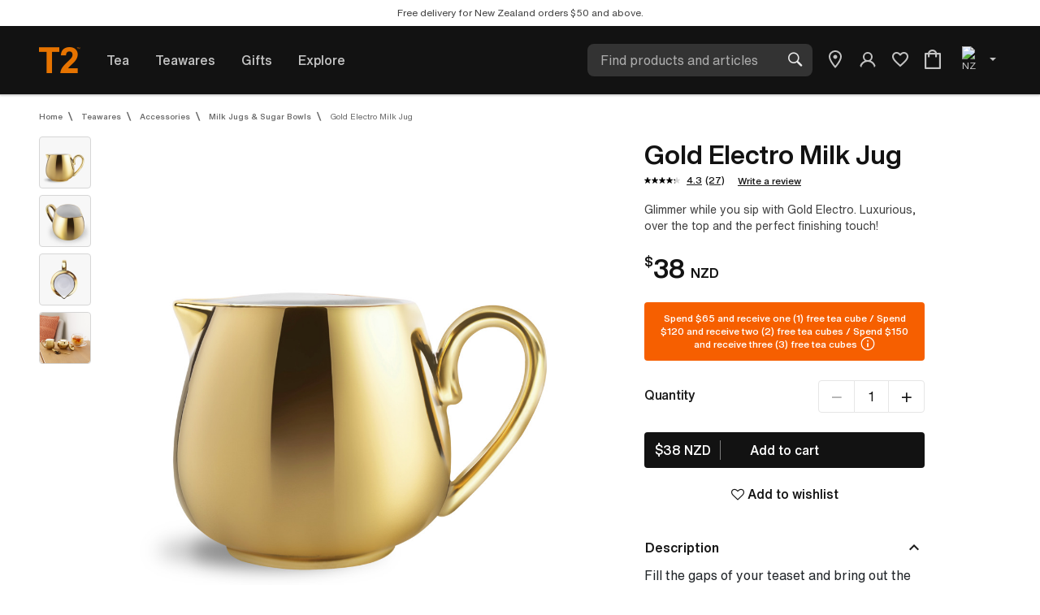

--- FILE ---
content_type: text/html;charset=UTF-8
request_url: https://www.t2tea.com/en/nz/gold-electro-milk-jug-H210BI281.html
body_size: 38075
content:
<!DOCTYPE html>
<html lang="en">
<head>





<!--[if gt IE 9]><!-->
<script>//common/scripts.isml</script>
<link rel="preload" as="script" href="/on/demandware.static/Sites-UNI-T2-NZ-Site/-/en_NZ/v1768962666654/libs/lazysizes/5.1.2/lazysizes.min.js"/>
<link rel="preload" as="script"  href="/on/demandware.static/Sites-UNI-T2-NZ-Site/-/en_NZ/v1768962666654/libs/jquery-ui-1.13.0/jquery-ui.min.js"/>
<link rel="preload" as="script" href="/on/demandware.static/Sites-UNI-T2-NZ-Site/-/en_NZ/v1768962666654/js/main.js"/>
<script type="text/javascript" src="/on/demandware.static/Sites-UNI-T2-NZ-Site/-/en_NZ/v1768962666654/js/main.js"></script>

    <link rel="preload" as="script" href="/on/demandware.static/Sites-UNI-T2-NZ-Site/-/en_NZ/v1768962666654/libs/regex.js"
        
        />
    <script defer type="text/javascript" src="/on/demandware.static/Sites-UNI-T2-NZ-Site/-/en_NZ/v1768962666654/libs/regex.js"
        
        >
    </script>

    <link rel="preload" as="script" href="/on/demandware.static/Sites-UNI-T2-NZ-Site/-/en_NZ/v1768962666654/libs/luxon.min.js"
        
        />
    <script defer type="text/javascript" src="/on/demandware.static/Sites-UNI-T2-NZ-Site/-/en_NZ/v1768962666654/libs/luxon.min.js"
        
        >
    </script>

    <link rel="preload" as="script" href="/on/demandware.static/Sites-UNI-T2-NZ-Site/-/en_NZ/v1768962666654/js/productDetail.js"
        
        />
    <script defer type="text/javascript" src="/on/demandware.static/Sites-UNI-T2-NZ-Site/-/en_NZ/v1768962666654/js/productDetail.js"
        
        >
    </script>




<link rel="preload" as="script" href="/on/demandware.static/Sites-UNI-T2-NZ-Site/-/en_NZ/v1768962666654/libs/luxon.min.js"/>
<script type="text/javascript" src="/on/demandware.static/Sites-UNI-T2-NZ-Site/-/en_NZ/v1768962666654/libs/luxon.min.js"></script>
<!--<![endif]-->
<meta charset=UTF-8>

<meta http-equiv="x-ua-compatible" content="ie=edge">

<meta name="viewport" content="width=device-width, initial-scale=1, maximum-scale=1">
<meta name="format-detection" content="telephone=no">


  <title>Gold Electro Milk Jug Milk Jugs &amp; Sugar Bowls | T2 Tea NZ</title>


<meta name="description" content="Buy Gold Electro Milk Jug at T2 NZ"/>
<meta name="keywords" content="Gold Electro Milk Jug"/>






    
        <meta property="og:image" content="https://cdn.intelligencebank.com/au/share/NOrD/1VN0z/Odrkb/preset=pB6BA/H210BI281_gold_electro_milk_jug_front">
    

    
        <meta property="og:title" content="Gold Electro Milk Jug | T2">
    

    
        <meta name="robots" content="index, follow">
    

    
        <meta property="og:url" content="https://www.t2tea.com/en/nz/gold-electro-milk-jug-H210BI281.html">
    



























	
	<link rel="apple-touch-icon" sizes="180x180" href="https://www.t2tea.com/on/demandware.static/-/Library-Sites-T2SharedLibrary/default/dwf9560b87/images/apple-touch-icon.png">
<link rel="apple-touch-icon-precomposed" href="https://www.t2tea.com/on/demandware.static/-/Library-Sites-T2SharedLibrary/default/dwbda0db2c/images/apple-touch-icon-180x180.png">
<link rel="icon" type="image/png" sizes="32x32" href="https://www.t2tea.com/on/demandware.static/-/Library-Sites-T2SharedLibrary/default/dwaef404a0/images/favicon-32x32.png">
<link rel="icon" type="image/png" sizes="16x16" href="https://www.t2tea.com/on/demandware.static/-/Library-Sites-T2SharedLibrary/default/dwed52970c/images/favicon-16x16.png">
<link rel="icon" type="image/png" sizes="288x288" href="https://www.t2tea.com/on/demandware.static/-/Library-Sites-T2SharedLibrary/default/dw165d6f7e/images/favicon-288x288.png">
<link rel="icon" type="image/png" sizes="96x96" href="https://www.t2tea.com/on/demandware.static/-/Library-Sites-T2SharedLibrary/default/dwf994b163/images/favicon-96x96.png" />
<link rel="shortcut icon" href="/favicon.ico?v=2" />
<link rel="manifest" href="/site.webmanifest">
<link rel="mask-icon" href="https://www.t2tea.com/on/demandware.static/-/Library-Sites-T2SharedLibrary/default/dwcd2e2a07/images/safari-pinned-tab.svg" color="#f58400">
<meta name="application-name" content="T2 Tea">
<meta name="msapplication-config" content="/browserconfig.xml" />
<meta name="msapplication-TileColor" content="#2b5797">
<meta name="msapplication-TileImage" content="https://www.t2tea.com/on/demandware.static/-/Library-Sites-T2SharedLibrary/default/dwfabb305f/images/mstile-150x150.png">
<meta name="theme-color" content="#ffffff">
	





<link rel="preload" href="/on/demandware.static/Sites-UNI-T2-NZ-Site/-/en_NZ/v1768962666654/libs/jquery-ui-1.13.0/jquery-ui.min.css" as="style"/>
<link rel="preload" href="/on/demandware.static/Sites-UNI-T2-NZ-Site/-/en_NZ/v1768962666654/css/global.css" as="style"/>
<link rel="preload" href="/on/demandware.static/Sites-UNI-T2-NZ-Site/-/en_NZ/v1768962666654/iconfont/font.css" as="style"/>
<link rel="stylesheet" href="/on/demandware.static/Sites-UNI-T2-NZ-Site/-/en_NZ/v1768962666654/libs/jquery-ui-1.13.0/jquery-ui.min.css" />
<link rel="stylesheet" href="/on/demandware.static/Sites-UNI-T2-NZ-Site/-/en_NZ/v1768962666654/css/global.css" />
<link rel="stylesheet" href="/on/demandware.static/Sites-UNI-T2-NZ-Site/-/en_NZ/v1768962666654/iconfont/font.css" />

    <link rel="preload" href="/on/demandware.static/Sites-UNI-T2-NZ-Site/-/en_NZ/v1768962666654/css/product/detail.css"  as="style"/>
    <link rel="stylesheet" href="/on/demandware.static/Sites-UNI-T2-NZ-Site/-/en_NZ/v1768962666654/css/product/detail.css"  />


    <link rel="stylesheet" href="/on/demandware.static/-/Library-Sites-T2SharedLibrary/en_NZ/v1768962666654/css/global/t2-custom-defaults.css" />

    <link rel="stylesheet" href="/on/demandware.static/-/Library-Sites-T2SharedLibrary/en_NZ/v1768962666654/css/global/_main.css" />


    <link rel="stylesheet" href="/on/demandware.static/-/Library-Sites-T2SharedLibrary/en_NZ/v1768962666654/css/pdp/xarticles-how-to-brew.css" />

    <link rel="stylesheet" href="/on/demandware.static/-/Library-Sites-T2SharedLibrary/en_NZ/v1768962666654/css/pdp/pdp.css" />

    <link rel="stylesheet" href="/on/demandware.static/-/Library-Sites-T2SharedLibrary/en_NZ/v1768962666654/css/pdp/_product.css" />

<script>//common/scripts.isml</script>

    <link rel="preload" as="script" href="/on/demandware.static/-/Library-Sites-T2SharedLibrary/en_NZ/v1768962666654/js-min/pdp/pdp.js" />






    <meta name="google-site-verification" content="vladoo-12233-34343-12121" />




    
    
        
        
        <script defer type="text/javascript" src='https://maps.googleapis.com/maps/api/js?key=AIzaSyDjdk7vKcO6H9aqw-FlknO7EJXGnK6J34o&language=en'></script>
    


<!-- Bing Ads Tag -->

<!-- End Bing Ads Tag -->

<!-- Facebook Pixel and Commission Factory -->

    <script>
!function(f,b,e,v,n,t,s){if(f.fbq)return;n=f.fbq=function(){n.callMethod?
n.callMethod.apply(n,arguments):n.queue.push(arguments)};if(!f._fbq)f._fbq=n;
n.push=n;n.loaded=!0;n.version='2.0';n.queue=[];t=b.createElement(e);t.async=!0;
t.src=v;s=b.getElementsByTagName(e)[0];s.parentNode.insertBefore(t,s)}(window,
document,'script','//connect.facebook.net/en_US/fbevents.js');

fbq('init', '1113400096840427');
fbq('track', "PageView");

var cf = document.createElement("script");
cf.type = "text/javascript"
cf.src = '//t.cfjump.com/tag/76035';
window.addEventListener('load', function () {
document.body.appendChild(cf);
});
</script>

<!-- End Facebook Pixel and Commission Factory -->

<!-- Google Tag Manager -->
<script>(function(w,d,s,l,i){w[l]=w[l]||[];w[l].push({'gtm.start':
new Date().getTime(),event:'gtm.js'});var f=d.getElementsByTagName(s)[0],
j=d.createElement(s),dl=l!='dataLayer'?'&l='+l:'';j.async=true;j.src=
'https://www.googletagmanager.com/gtm.js?id='+i+dl;f.parentNode.insertBefore(j,f);
})(window,document,'script','dataLayer','GTM-5NCDX33');</script>
<!-- End Google Tag Manager -->




    <script defer src="//apps.bazaarvoice.com/deployments/t2tea-apac/main_site/production/en_NZ/bv.js"></script>




<script>
    window['GoogleAnalyticsObject'] = 'ga';
    window['ga'] = window['ga'] || function () {
        (window['ga'].q = window['ga'].q || []).push(arguments)
    };
</script>

















<link rel="canonical" href="https://www.t2tea.com/en/nz/gold-electro-milk-jug-H210BI281.html"/>

<script type="text/javascript">//<!--
/* <![CDATA[ (head-active_data.js) */
var dw = (window.dw || {});
dw.ac = {
    _analytics: null,
    _events: [],
    _category: "",
    _searchData: "",
    _anact: "",
    _anact_nohit_tag: "",
    _analytics_enabled: "true",
    _timeZone: "NZ",
    _capture: function(configs) {
        if (Object.prototype.toString.call(configs) === "[object Array]") {
            configs.forEach(captureObject);
            return;
        }
        dw.ac._events.push(configs);
    },
	capture: function() { 
		dw.ac._capture(arguments);
		// send to CQ as well:
		if (window.CQuotient) {
			window.CQuotient.trackEventsFromAC(arguments);
		}
	},
    EV_PRD_SEARCHHIT: "searchhit",
    EV_PRD_DETAIL: "detail",
    EV_PRD_RECOMMENDATION: "recommendation",
    EV_PRD_SETPRODUCT: "setproduct",
    applyContext: function(context) {
        if (typeof context === "object" && context.hasOwnProperty("category")) {
        	dw.ac._category = context.category;
        }
        if (typeof context === "object" && context.hasOwnProperty("searchData")) {
        	dw.ac._searchData = context.searchData;
        }
    },
    setDWAnalytics: function(analytics) {
        dw.ac._analytics = analytics;
    },
    eventsIsEmpty: function() {
        return 0 == dw.ac._events.length;
    }
};
/* ]]> */
// -->
</script>
<script type="text/javascript">//<!--
/* <![CDATA[ (head-cquotient.js) */
var CQuotient = window.CQuotient = {};
CQuotient.clientId = 'bdhf-UNI-T2-NZ';
CQuotient.realm = 'BDHF';
CQuotient.siteId = 'UNI-T2-NZ';
CQuotient.instanceType = 'prd';
CQuotient.locale = 'en_NZ';
CQuotient.fbPixelId = '1113400096840427';
CQuotient.activities = [];
CQuotient.cqcid='';
CQuotient.cquid='';
CQuotient.cqeid='';
CQuotient.cqlid='';
CQuotient.apiHost='api.cquotient.com';
/* Turn this on to test against Staging Einstein */
/* CQuotient.useTest= true; */
CQuotient.useTest = ('true' === 'false');
CQuotient.initFromCookies = function () {
	var ca = document.cookie.split(';');
	for(var i=0;i < ca.length;i++) {
	  var c = ca[i];
	  while (c.charAt(0)==' ') c = c.substring(1,c.length);
	  if (c.indexOf('cqcid=') == 0) {
		CQuotient.cqcid=c.substring('cqcid='.length,c.length);
	  } else if (c.indexOf('cquid=') == 0) {
		  var value = c.substring('cquid='.length,c.length);
		  if (value) {
		  	var split_value = value.split("|", 3);
		  	if (split_value.length > 0) {
			  CQuotient.cquid=split_value[0];
		  	}
		  	if (split_value.length > 1) {
			  CQuotient.cqeid=split_value[1];
		  	}
		  	if (split_value.length > 2) {
			  CQuotient.cqlid=split_value[2];
		  	}
		  }
	  }
	}
}
CQuotient.getCQCookieId = function () {
	if(window.CQuotient.cqcid == '')
		window.CQuotient.initFromCookies();
	return window.CQuotient.cqcid;
};
CQuotient.getCQUserId = function () {
	if(window.CQuotient.cquid == '')
		window.CQuotient.initFromCookies();
	return window.CQuotient.cquid;
};
CQuotient.getCQHashedEmail = function () {
	if(window.CQuotient.cqeid == '')
		window.CQuotient.initFromCookies();
	return window.CQuotient.cqeid;
};
CQuotient.getCQHashedLogin = function () {
	if(window.CQuotient.cqlid == '')
		window.CQuotient.initFromCookies();
	return window.CQuotient.cqlid;
};
CQuotient.trackEventsFromAC = function (/* Object or Array */ events) {
try {
	if (Object.prototype.toString.call(events) === "[object Array]") {
		events.forEach(_trackASingleCQEvent);
	} else {
		CQuotient._trackASingleCQEvent(events);
	}
} catch(err) {}
};
CQuotient._trackASingleCQEvent = function ( /* Object */ event) {
	if (event && event.id) {
		if (event.type === dw.ac.EV_PRD_DETAIL) {
			CQuotient.trackViewProduct( {id:'', alt_id: event.id, type: 'raw_sku'} );
		} // not handling the other dw.ac.* events currently
	}
};
CQuotient.trackViewProduct = function(/* Object */ cqParamData){
	var cq_params = {};
	cq_params.cookieId = CQuotient.getCQCookieId();
	cq_params.userId = CQuotient.getCQUserId();
	cq_params.emailId = CQuotient.getCQHashedEmail();
	cq_params.loginId = CQuotient.getCQHashedLogin();
	cq_params.product = cqParamData.product;
	cq_params.realm = cqParamData.realm;
	cq_params.siteId = cqParamData.siteId;
	cq_params.instanceType = cqParamData.instanceType;
	cq_params.locale = CQuotient.locale;
	
	if(CQuotient.sendActivity) {
		CQuotient.sendActivity(CQuotient.clientId, 'viewProduct', cq_params);
	} else {
		CQuotient.activities.push({activityType: 'viewProduct', parameters: cq_params});
	}
};
/* ]]> */
// -->
</script>
<!-- Demandware Apple Pay -->

<style type="text/css">ISAPPLEPAY{display:inline}.dw-apple-pay-button,.dw-apple-pay-button:hover,.dw-apple-pay-button:active{background-color:black;background-image:-webkit-named-image(apple-pay-logo-white);background-position:50% 50%;background-repeat:no-repeat;background-size:75% 60%;border-radius:5px;border:1px solid black;box-sizing:border-box;margin:5px auto;min-height:30px;min-width:100px;padding:0}
.dw-apple-pay-button:after{content:'Apple Pay';visibility:hidden}.dw-apple-pay-button.dw-apple-pay-logo-white{background-color:white;border-color:white;background-image:-webkit-named-image(apple-pay-logo-black);color:black}.dw-apple-pay-button.dw-apple-pay-logo-white.dw-apple-pay-border{border-color:black}</style>


   <script type="application/ld+json">
        {"@context":"http://schema.org/","@type":"Product","name":"Gold Electro Milk Jug","description":"Glimmer while you sip with Gold Electro. Luxurious, over the top and the perfect finishing touch!","mpn":"H210BI281","sku":"H210BI281","brand":"T2 Tea","image":["https://cdn.intelligencebank.com/au/share/NOrD/1VN0z/Odrkb/preset=pB6BA/H210BI281_gold_electro_milk_jug_front","https://cdn.intelligencebank.com/au/share/NOrD/1VN0z/eg4Jj/preset=pB6BA/H210BI281_gold_electro_milk_jug_inside","https://cdn.intelligencebank.com/au/share/NOrD/1VN0z/PVpbg/preset=pB6BA/H210BI281_gold_electro_milk_jug_expanded","https://cdn.intelligencebank.com/au/share/NOrD/1VN0z/2qbZX/preset=pB6BA/H210BI281_gold_electro_milk_jug_lifestyle_1","https://cdn.intelligencebank.com/au/share/NOrD/1VN0z/Odrkb/preset=nB3Bb/H210BI281_gold_electro_milk_jug_front","https://cdn.intelligencebank.com/au/share/NOrD/1VN0z/eg4Jj/preset=nB3Bb/H210BI281_gold_electro_milk_jug_inside_p2_medium","https://cdn.intelligencebank.com/au/share/NOrD/1VN0z/Odrkb/preset=Xyly1/H210BI281_gold_electro_milk_jug_front","https://cdn.intelligencebank.com/au/share/NOrD/1VN0z/eg4Jj/preset=Xyly1/H210BI281_gold_electro_milk_jug_inside","https://cdn.intelligencebank.com/au/share/NOrD/1VN0z/PVpbg/preset=Xyly1/H210BI281_gold_electro_milk_jug_expanded","https://cdn.intelligencebank.com/au/share/NOrD/1VN0z/2qbZX/preset=Xyly1/H210BI281_gold_electro_milk_jug_lifestyle_1"],"offers":{"url":"https://www.t2tea.com/en/nz/gold-electro-milk-jug-H210BI281.html","@type":"Offer","priceCurrency":"NZD","price":"38.00","availability":"http://schema.org/InStock"},"aggregateRating":{"@type":"AggregateRating","ratingValue":"4.4","bestRating":"5","worstRating":"1","reviewCount":"25"},"review":[]}
    </script>







<link rel="alternate" href="https://www.t2tea.com/en/au/gold-electro-milk-jug-H210BI281.html" hreflang="en-au" />
<link rel="alternate" href="https://www.t2tea.com/en/au/gold-electro-milk-jug-H210BI281.html" hreflang="x-default" />
<link rel="alternate" href="https://www.t2tea.com/en/sg/gold-electro-milk-jug-H210BI281.html" hreflang="en-sg" />
<link rel="alternate" href="https://www.t2tea.com/en/nz/gold-electro-milk-jug-H210BI281.html" hreflang="en-nz" />



</head>
<body class="en_NZ">

<div class="page " data-action="Product-Show" data-querystring="pid=H210BI281" >


<link rel="stylesheet" href="/on/demandware.static/Sites-UNI-T2-NZ-Site/-/en_NZ/v1768962666654/css/globale/flags.css" />
<link rel="stylesheet" href="/on/demandware.static/Sites-UNI-T2-NZ-Site/-/en_NZ/v1768962666654/css/globale/styles.css" />
<script type="text/javascript" id="globale-script-loader-data" src="/on/demandware.static/Sites-UNI-T2-NZ-Site/-/en_NZ/v1768962666654/js/geScriptLoader.js">
{
  "action": "Globale-ScriptLoaderData",
  "queryString": "",
  "locale": "en_NZ",
  "clientJsUrl": "https://web.global-e.com/merchant/clientsdk/1838",
  "apiVersion": "",
  "clientJsMerchantId": 1838,
  "clientSettings": "{\"AllowClientTracking\":{\"Value\":\"true\"},\"CDNEnabled\":{\"Value\":\"true\"},\"CheckoutContainerSuffix\":{\"Value\":\"Global-e_International_Checkout\"},\"FT_IsAnalyticsSDKEnabled\":{\"Value\":\"true\"},\"FullClientTracking\":{\"Value\":\"true\"},\"IsEnbaleMultipleCDNs\":{\"Value\":\"true\"},\"IsMonitoringMerchant\":{\"Value\":\"true\"},\"IsV2Checkout\":{\"Value\":\"true\"},\"SetGEInCheckoutContainer\":{\"Value\":\"true\"},\"ShowFreeShippingBanner\":{\"Value\":\"false\"},\"TabletAsMobile\":{\"Value\":\"false\"},\"AdScaleClientSDKURL\":{\"Value\":\"https://web.global-e.com/merchant/GetAdScaleClientScript?merchantId=1838\"},\"AmazonUICulture\":{\"Value\":\"en-GB\"},\"AnalyticsSDKCDN\":{\"Value\":\"https://globale-analytics-sdk.global-e.com/PROD/bundle.js\"},\"AnalyticsUrl\":{\"Value\":\"https://services.global-e.com/\"},\"BfGoogleAdsEnabled\":{\"Value\":\"false\"},\"BfGoogleAdsLifetimeInDays\":{\"Value\":\"30\"},\"CashbackServiceDomainUrl\":{\"Value\":\"https://finance-cashback.global-e.com\"},\"CDNUrl\":{\"Value\":\"https://webservices.global-e.com/\"},\"ChargeMerchantForPrepaidRMAOfReplacement\":{\"Value\":\"false\"},\"CheckoutCDNURL\":{\"Value\":\"https://webservices.global-e.com/\"},\"EnableReplaceUnsupportedCharactersInCheckout\":{\"Value\":\"false\"},\"Environment\":{\"Value\":\"PRODUCTION\"},\"FinanceServiceBaseUrl\":{\"Value\":\"https://finance-calculations.global-e.com\"},\"FT_AnalyticsSdkEnsureClientIdSynchronized\":{\"Value\":\"true\"},\"FT_BrowsingStartCircuitBreaker\":{\"Value\":\"true\"},\"FT_BrowsingStartEventInsteadOfPageViewed\":{\"Value\":\"true\"},\"FT_IsLegacyAnalyticsSDKEnabled\":{\"Value\":\"true\"},\"FT_IsShippingCountrySwitcherPopupAnalyticsEnabled\":{\"Value\":\"false\"},\"FT_IsWelcomePopupAnalyticsEnabled\":{\"Value\":\"false\"},\"FT_PostponePageViewToPageLoadComplete\":{\"Value\":\"true\"},\"FT_UseGlobalEEngineConfig\":{\"Value\":\"true\"},\"FT_UtmRaceConditionEnabled\":{\"Value\":\"true\"},\"GTM_ID\":{\"Value\":\"GTM-PWW94X2\"},\"InternalTrackingEnabled\":{\"Value\":\"false\"},\"InvoiceEditorURL\":{\"Value\":\"documents/invoice_editor\"},\"PixelAddress\":{\"Value\":\"https://utils.global-e.com\"},\"RangeOfAdditionalPaymentFieldsToDisplayIDs\":{\"Value\":\"[1,2,3,4,5,6,7,8,9,10,11,12,13,14,15,16,17,18,19,20]\"},\"ReconciliationServiceBaseUrl\":{\"Value\":\"https://finance-reconciliation-engine.global-e.com\"},\"RefundRMAReplacementShippingTypes\":{\"Value\":\"[2,3,4]\"},\"RefundRMAReplacementStatuses\":{\"Value\":\"[9,11,12]\"},\"TrackingV2\":{\"Value\":\"true\"},\"UseShopifyCheckoutForPickUpDeliveryMethod\":{\"Value\":\"false\"},\"MerchantIdHashed\":{\"Value\":\"mZ8x\"}}",
  "clientJsDomain": "https://web.global-e.com",
  "cookieDomain": "www.t2tea.com",
  "globaleOperatedCountry": false,
  "performFrontendSiteUrlRedirect": true,
  "getSiteRedirectUrl": "https://www.t2tea.com/on/demandware.store/Sites-UNI-T2-NZ-Site/en_NZ/Globale-GetSiteRedirectUrl",
  "globaleConvertPriceUrl": "https://www.t2tea.com/on/demandware.store/Sites-UNI-T2-NZ-Site/en_NZ/Globale-ConvertPrice",
  "globaleCartTokenUrl": "https://www.t2tea.com/on/demandware.store/Sites-UNI-T2-NZ-Site/en_NZ/Globale-GetCartToken",
  "geoLocationCountry": {
    "countryCode": "US",
    "isCountryExists": true
  },
  "siteId": "UNI-T2-NZ",
  "country": "NZ",
  "currency": "USD",
  "culture": "en-NZ",
  "languageSwitcher": {
    "enabled": false
  },
  "allowedCurrencies": {
    "default": [
      "USD"
    ],
    "BE": [
      "EUR"
    ],
    "BR": [
      "BRL"
    ],
    "CA": [
      "CAD"
    ],
    "CZ": [
      "CZK"
    ],
    "DK": [
      "DKK"
    ],
    "FR": [
      "EUR"
    ],
    "DE": [
      "EUR"
    ],
    "GR": [
      "EUR"
    ],
    "HK": [
      "HKD"
    ],
    "ID": [
      "IDR"
    ],
    "IE": [
      "EUR"
    ],
    "IL": [
      "ILS"
    ],
    "IT": [
      "EUR"
    ],
    "JP": [
      "JPY"
    ],
    "KR": [
      "KRW"
    ],
    "MY": [
      "MYR"
    ],
    "MX": [
      "MXN"
    ],
    "NL": [
      "EUR"
    ],
    "NO": [
      "NOK"
    ],
    "PL": [
      "PLN",
      "EUR"
    ],
    "QA": [
      "QAR"
    ],
    "SA": [
      "SAR"
    ],
    "SE": [
      "SEK"
    ],
    "CH": [
      "CHF",
      "EUR"
    ],
    "TW": [
      "TWD"
    ],
    "AE": [
      "AED"
    ],
    "GB": [
      "GBP"
    ],
    "US": [
      "USD"
    ],
    "AL": [
      "EUR"
    ],
    "AD": [
      "EUR"
    ],
    "AM": [
      "EUR"
    ],
    "AT": [
      "EUR"
    ],
    "AZ": [
      "EUR"
    ],
    "BA": [
      "EUR"
    ],
    "VG": [
      "EUR"
    ],
    "BG": [
      "EUR"
    ],
    "HR": [
      "EUR"
    ],
    "CY": [
      "EUR"
    ],
    "EE": [
      "EUR"
    ],
    "FI": [
      "EUR"
    ],
    "GF": [
      "EUR"
    ],
    "GE": [
      "EUR"
    ],
    "GI": [
      "EUR"
    ],
    "GP": [
      "EUR"
    ],
    "GG": [
      "EUR"
    ],
    "HU": [
      "EUR"
    ],
    "IS": [
      "EUR"
    ],
    "IM": [
      "EUR"
    ],
    "JE": [
      "GBP"
    ],
    "LV": [
      "EUR"
    ],
    "LI": [
      "EUR"
    ],
    "LT": [
      "EUR"
    ],
    "LU": [
      "EUR"
    ],
    "MT": [
      "EUR"
    ],
    "MQ": [
      "EUR"
    ],
    "MD": [
      "EUR"
    ],
    "MC": [
      "EUR"
    ],
    "ME": [
      "EUR"
    ],
    "PT": [
      "EUR"
    ],
    "RE": [
      "EUR"
    ],
    "RO": [
      "EUR"
    ],
    "SM": [
      "EUR"
    ],
    "RS": [
      "EUR"
    ],
    "SK": [
      "EUR"
    ],
    "SI": [
      "EUR"
    ],
    "BL": [
      "EUR"
    ],
    "MF": [
      "EUR"
    ],
    "TR": [
      "EUR"
    ],
    "VA": [
      "EUR"
    ]
  }
}
</script>

<!-- Google Tag Manager (noscript) -->
<noscript><iframe src="https://www.googletagmanager.com/ns.html?id=GTM-5NCDX33"
height="0" width="0" style="display:none;visibility:hidden"></iframe></noscript>
<!-- End Google Tag Manager (noscript) -->

<header class="header header--main">
    <div class="header__notify">
        
	 


	

<div class="html-slot-container">
	
		
			<div class="usp-msg-wrap">
  <div class="msg">
    Join Tea Society and get 10% off*. <a href="https://www.t2tea.com/en/nz/account-registration/">Sign up now</a>
  </div>

<div class="msg">
   Free ﻿delivery for New Zealand orders $50 and above.
</div>

  <div class="msg">
    Fancy a cuppa today? Try <a href="https://www.t2tea.com/en/nz/tea/shop-all-teas/">Click & Collect</a>
  </div>
</div>


<div class="usp-msg-wrap-desktop">
</div>

<style>
  .usp-msg-wrap {
    display: block;
  }

  .usp-msg-wrap-desktop {
    display: none;
  }

  @media (min-width: 1440px) {
    .usp-msg-wrap {
      display: none;
    }

    .usp-msg-wrap-desktop {
      display: flex;
      justify-content: space-between;
      align-content: center;
      flex-wrap: nowrap;
      align-items: center;
      width: 70%;
      margin: 0 auto;
    }
  }

  .select-country__content {
    z-index: 100;
  }

  .header__notify .usp-msg-wrap,
  .header__notify .usp-msg-wrap-desktop {
    padding: 8px;
  }

  .header__notify .usp-msg-wrap a {
    color: #000000bf;
    font-weight: 400;
    text-decoration: underline;
  }

  .header__notify .usp-msg-wrap .msg {
    display: none;
    position: absolute;
    width: calc(100% - 16px);
  }

  .header__notify .usp-msg-wrap .msg:first-child {
    display: block;
  }

  .header__notify .html-slot-container {
    padding: 0;
  }
</style>
		
	
</div>

 
	
    </div>
    <a href="#maincontentT2" class="skip" aria-label="Skip to main content">Skip to main content</a>
<a href="#footercontent" class="skip" aria-label="Skip to footer content">Skip to footer content</a>

    <div class="header__banner header-banner slide-up d-none">
        <div class="container-fluid">
            <div class="d-flex justify-content-between">
                <div class="content">
                    
	 


	

<div class="html-slot-container">
	
		
			<!-- Temporary override until we fix the display properties -->
<style>
.header__banner {
    display: none;
}
</style>
		
	
</div>

 
	
                </div>
                <div class="close-button">
                    <button type="button" class="close" aria-label="Close">
                        <i class="iconfont-x" aria-hidden="true"></i>
                    </button>
                </div>
            </div>
        </div>
    </div>

    <div class="header__center container-fluid">
        <div class="row">
            <div class="col">
                <div class="navbar-header navbar-header-custom">
                    <div class="pull-left">
                        <button class="navbar-header__hamburger navbar-toggler" type="button" aria-controls="sg-navbar-collapse" aria-expanded="false" aria-label="Toggle navigation">
                            <i class="iconfont-hamburger" aria-hidden="true"></i>
                        </button>
                        <div class="navbar-header__brand">
                            <a class="logo-home" href="/en/nz">
                                <i class="iconfont-logo-t2" aria-hidden="true"></i>
                            </a>
                        </div>
                    </div>
                    <nav role="navigation" class="header__navigation container-fluid">
                        <div class="row">
                            <div class="col">
                                <div class="navbar-header">
                                    <div class="main-menu navbar-toggleable-md menu-toggleable-left multilevel-dropdown d-none d-lg-block" id="sg-navbar-collapse">
                                        <nav class="main-menu__navbar navbar navbar-expand-lg bg-inverse col-12">
                                            <div class="navbar__back-menu close-menu clearfix">
    <div class="back pull-left">
        <button role="button" aria-label="Back to previous menu">
            <i class="icon iconfont-functional-chevron-left"></i>
            Back
        </button>
    </div>
</div>
<div class="navbar__close-menu close-menu clearfix d-xl-none">
    <div class="pull-left">
        <div class="navbar-header__brand">
            <a class="logo-home" href="/en/nz">
                <i class="iconfont-logo-t2" aria-hidden="true"></i>
            </a>
        </div>
    </div>
    <div class="close-button pull-right">
        <button role="button" aria-label="Close Menu">
            <i class="iconfont-x" aria-hidden="true" title="Close"></i>
        </button>
    </div>
</div>
<div class="menu-group" role="navigation">
    <div class="select-country d-lg-none">
        
        

    <div class="header-links-wrapper">
        
        <div class="deliver-country-wrapper">
            <div class="country-selector globale-selector select-country__content">
                <a href="#" class="select-country__button">
                    <span class="country-current">New Zealand</span>
                    
                        <img
                            loading="lazy" class="lazyload" alt="NZ"
                            src="[data-uri]"
                            data-src="/on/demandware.static/-/Library-Sites-T2SharedLibrary/default/dwcdd23798/images/countries/country_NZ.svg"
                        />
                    

                    <i class="icon iconfont-global-dropdown-collapsed"></i>
                </a>
            </div>
        </div>
    </div>


    </div>
    <ul class="nav navbar-nav" role="menu">
        
            
                
                    <li class="nav-item dropdown nav-item-tea" role="presentation">
                        
                            <a href="/en/nz/tea/" id="tea" class="nav-link dropdown-toggle" role="button" data-toggle="dropdown" aria-haspopup="true" aria-expanded="false" tabindex="0" style="color: null" data-discover-heading="Explore">Tea</a>
                        
                        
                        


<div class="dropdown-menu clearfix nav-item__mega-menu">
    <div class="dropdown-menu-wrapper">
        <ul class="nav-item__root-sub float-xl-left clearfix" role="menu" aria-hidden="true" aria-label="tea">
            
                
                    <li class="dropdown-item dropdown" role="presentation">
                        
                            
                        
                        
                        

                        <div class="nav-item__content-child-sub collapse new-and-featured-content" id="newAndFeaturedtea">
                            <ul class="nav-item__child-sub" role="menu" aria-hidden="true" aria-label="null">
    

        
            
                <li class="dropdown-item" role="presentation">
                    
                        <a href="/en/nz/tea/shop-all-teas/" id="shop-all-teas" role="menuitem" class="dropdown-link" tabindex="-1" style="color: null">Shop all Teas</a>
                    
                </li>
            
        
    

        
            
                <li class="dropdown-item" role="presentation">
                    
                        <a href="/en/nz/tea/top-selling-teas/" id="top-selling-teas" role="menuitem" class="dropdown-link" tabindex="-1" style="color: null">Top Sellers</a>
                    
                </li>
            
        
    
</ul>

                        </div>
                    </li>
                
            
                
                    <li class="dropdown-item dropdown" role="presentation">
                        
                            
                                <a href="https://www.t2tea.com/en/nz/tea/#shop-by-tea" data-target="#shop-by-tea" class="dropdown-link dropdown-link--has-sub-menu collapsed" role="menuitem" aria-haspopup="true" aria-expanded="false" tabindex="0" style="color: null" data-toggle="collapse">Shop By Tea<i class="icon iconfont-functional-chevron-down"></i><i class="icon iconfont-functional-chevron-up"></i></a>
                            
                         
                        
                        

                        <div class="nav-item__content-child-sub collapse " id="shop-by-tea">
                            <ul class="nav-item__child-sub" role="menu" aria-hidden="true" aria-label="shop-by-tea">
    

        
            
                <li class="dropdown-item" role="presentation">
                    
                        <a href="/en/nz/tea/black-tea/" id="black-tea" role="menuitem" class="dropdown-link" tabindex="-1" style="color: null">Black Tea</a>
                    
                </li>
            
        
    

        
            
                <li class="dropdown-item" role="presentation">
                    
                        <a href="/en/nz/tea/green-tea/" id="green-tea" role="menuitem" class="dropdown-link" tabindex="-1" style="color: null">Green Tea</a>
                    
                </li>
            
        
    

        
            
                <li class="dropdown-item" role="presentation">
                    
                        <a href="/en/nz/tea/matcha/" id="matcha" role="menuitem" class="dropdown-link" tabindex="-1" style="color: null">Matcha</a>
                    
                </li>
            
        
    

        
            
                <li class="dropdown-item" role="presentation">
                    
                        <a href="/en/nz/tea/chai/" id="chai" role="menuitem" class="dropdown-link" tabindex="-1" style="color: null">Chai</a>
                    
                </li>
            
        
    

        
            
                <li class="dropdown-item" role="presentation">
                    
                        <a href="/en/nz/tea/herbal-and-floral-tea/" id="herbal-tea-and-floral-tisane" role="menuitem" class="dropdown-link" tabindex="-1" style="color: null">Herbal &amp; Floral Tea</a>
                    
                </li>
            
        
    

        
            
                <li class="dropdown-item" role="presentation">
                    
                        <a href="/en/nz/tea/fruit-tea/" id="fruit-tea" role="menuitem" class="dropdown-link" tabindex="-1" style="color: null">Fruit Tea</a>
                    
                </li>
            
        
    

        
            
                <li class="dropdown-item" role="presentation">
                    
                        <a href="/en/nz/tea/oolong-tea/" id="oolong-tea" role="menuitem" class="dropdown-link" tabindex="-1" style="color: null">Oolong Tea</a>
                    
                </li>
            
        
    

        
            
                <li class="dropdown-item" role="presentation">
                    
                        <a href="/en/nz/tea/white-tea/" id="white-tea" role="menuitem" class="dropdown-link" tabindex="-1" style="color: null">White Tea</a>
                    
                </li>
            
        
    

        
            
                <li class="dropdown-item" role="presentation">
                    
                        <a href="/en/nz/tea/african-rooibos-honeybush-tea/" id="african-rooibos-and-honeybush-tea" role="menuitem" class="dropdown-link" tabindex="-1" style="color: null">African Rooibos &amp; Honeybush Tea</a>
                    
                </li>
            
        
    
</ul>

                        </div>
                    </li>
                
            
                
                    <li class="dropdown-item dropdown" role="presentation">
                        
                            
                                <a href="/en/nz/tea/tea-format/" data-target="#tea-format" class="dropdown-link dropdown-link--has-sub-menu collapsed" role="menuitem" aria-haspopup="true" aria-expanded="false" tabindex="0" style="color: null" data-toggle="collapse">Tea Format<i class="icon iconfont-functional-chevron-down"></i><i class="icon iconfont-functional-chevron-up"></i></a>
                            
                         
                        
                        

                        <div class="nav-item__content-child-sub collapse " id="tea-format">
                            <ul class="nav-item__child-sub" role="menu" aria-hidden="true" aria-label="tea-format">
    

        
            
                <li class="dropdown-item" role="presentation">
                    
                        <a href="/en/nz/tea/tea-format/loose-leaf/" id="loose-leaf" role="menuitem" class="dropdown-link" tabindex="-1" style="color: null">Loose Leaf</a>
                    
                </li>
            
        
    

        
            
                <li class="dropdown-item" role="presentation">
                    
                        <a href="/en/nz/tea/tea-format/tea-bags/" id="tea-bags" role="menuitem" class="dropdown-link" tabindex="-1" style="color: null">Tea Bags</a>
                    
                </li>
            
        
    

        
            
                <li class="dropdown-item" role="presentation">
                    
                        <a href="/en/nz/tea/tea-format/foils/" id="refills" role="menuitem" class="dropdown-link" tabindex="-1" style="color: null">Refills</a>
                    
                </li>
            
        
    

        
            
                <li class="dropdown-item" role="presentation">
                    
                        <a href="/en/nz/tea/tea-format/tins/" id="tins" role="menuitem" class="dropdown-link" tabindex="-1" style="color: null">Tins</a>
                    
                </li>
            
        
    

        
            
                <li class="dropdown-item" role="presentation">
                    
                        <a href="/en/nz/tea/tea-format/selection-packs/" id="selection-packs" role="menuitem" class="dropdown-link" tabindex="-1" style="color: null">Selection Packs</a>
                    
                </li>
            
        
    
</ul>

                        </div>
                    </li>
                
            
                
                    <li class="dropdown-item dropdown" role="presentation">
                        
                            
                                <a href="https://www.t2tea.com/en/nz/tea/tea-edits/#Tea-Edits" data-target="#tea-edits" class="dropdown-link dropdown-link--has-sub-menu collapsed" role="menuitem" aria-haspopup="true" aria-expanded="false" tabindex="0" style="color: null" data-toggle="collapse">Tea Edits<i class="icon iconfont-functional-chevron-down"></i><i class="icon iconfont-functional-chevron-up"></i></a>
                            
                         
                        
                        

                        <div class="nav-item__content-child-sub collapse " id="tea-edits">
                            <ul class="nav-item__child-sub" role="menu" aria-hidden="true" aria-label="tea-edits">
    

        
            
                <li class="dropdown-item" role="presentation">
                    
                        <a href="/en/nz/tea/tea-edits/breakfast-tea/" id="breakfast-tea" role="menuitem" class="dropdown-link" tabindex="-1" style="color: null">Breakfast Tea</a>
                    
                </li>
            
        
    

        
            
                <li class="dropdown-item" role="presentation">
                    
                        <a href="/en/nz/tea/tea-edits/organic-tea/" id="organic-tea" role="menuitem" class="dropdown-link" tabindex="-1" style="color: null">Organic Tea</a>
                    
                </li>
            
        
    

        
            
                <li class="dropdown-item" role="presentation">
                    
                        <a href="/en/nz/tea/tea-edits/decaf-tea/" id="decaf-tea" role="menuitem" class="dropdown-link" tabindex="-1" style="color: null">Caffeine-Free Tea</a>
                    
                </li>
            
        
    

        
            
                <li class="dropdown-item" role="presentation">
                    
                        <a href="/en/nz/tea/tea-edits/iced-tea/" id="iced-tea" role="menuitem" class="dropdown-link" tabindex="-1" style="color: null">Iced Tea</a>
                    
                </li>
            
        
    

        
            
                <li class="dropdown-item" role="presentation">
                    
                        <a href="/en/nz/tea/tea-edits/sweet-tea-chocolate-tea/" id="sweet-tea-and-chocolate-tea" role="menuitem" class="dropdown-link" tabindex="-1" style="color: null">Sweet Tea &amp; Chocolate Tea</a>
                    
                </li>
            
        
    

        
            
                <li class="dropdown-item" role="presentation">
                    
                        <a href="/en/nz/tea/tea-edits/limited-edition-tea/" id="limited-edition-tea" role="menuitem" class="dropdown-link" tabindex="-1" style="color: null">Limited Edition Tea</a>
                    
                </li>
            
        
    

        
            
                <li class="dropdown-item" role="presentation">
                    
                        <a href="/en/nz/tea/tea-edits/wellness/" id="Wellness" role="menuitem" class="dropdown-link" tabindex="-1" style="color: null">Wellness</a>
                    
                </li>
            
        
    
</ul>

                        </div>
                    </li>
                
            
        </ul>
        <div class="nav-item__banner float-md-right">
            
            
	 


	



    <div class="full-width-content-asset">
        
        
            <div class="content-asset-body">
                
		        <style type="text/css">
    .mega-menu-banner-group {
        display: flex;
        flex-wrap: wrap;
        gap: 24px;
    }

    .t2-content .mega-menu-banner-link {
        max-width: 200px;
        width: 100%;
    }

    .t2-content .mega-menu-banner-image {
        display: block;
        border-radius: 4px;
        overflow: hidden;
    }

    .t2-content .mega-menu-banner-title {
        width: 100%;
        display: flex;
        align-items: center;
        gap: 4px;
        margin: 12px 0 0 0;
    }
    .t2-content .mega-menu-banner-desc {
        margin: 6px 0 0 0;
        display: block;
        font-size: 12px;
        line-height: 1.4em;
    }
    @media (max-width: 767px) {
        .mega-menu-banner-group {
            flex-direction: column;
        }
        .t2-content .mega-menu-banner-link {
            width: 100%;
        }
        .t2-content .mega-menu-banner-title {
            justify-content: flex-end;
            font-size: 14px;
        }
    }
</style>
<div class="t2-content mega-menu-banner-group">
    <!-- mega-menu-block -->
    <div class="mega-menu-banner-link" style="display: none">
        <a href="https://www.t2tea.com/en/nz/shop-all-christmas/" role="button" tabindex="0">
            <span class="mega-menu-banner-image">
                <picture>
                    <source
                        media="(max-width: 767px)"
                        srcset="https://cdn.intelligencebank.com/au/share/NOrD/NKrnJ/GknJd/original/Christmas2025-tile-landing-5_2"
                        data-srcset="https://cdn.intelligencebank.com/au/share/NOrD/NKrnJ/GknJd/original/Christmas2025-tile-landing-5_2, https://cdn.intelligencebank.com/au/share/NOrD/NKrnJ/GknJd/original/Christmas2025-tile-landing-5_2 2x"
                    />
                    <source
                        media="(min-width: 768px)"
                        srcset="https://cdn.intelligencebank.com/au/share/NOrD/NKrnJ/XdOa8/original/Christmas2025-tile-landing-1_1"
                        data-srcset="https://cdn.intelligencebank.com/au/share/NOrD/NKrnJ/XdOa8/original/Christmas2025-tile-landing-1_1, https://cdn.intelligencebank.com/au/share/NOrD/NKrnJ/XdOa8/original/Christmas2025-tile-landing-1_1 2x"
                    />
                    <img
                        alt=""
                        style="background-color: #222"
                        loading="eager"
                        class="lazyload lazyload w-100"
                        src="https://cdn.intelligencebank.com/au/share/NOrD/B381R/7jj8l/original/advent2025-tile-1_1"
                        data-src="https://cdn.intelligencebank.com/au/share/NOrD/B381R/7jj8l/original/advent2025-tile-1_1"
                        decoding="async"
                        title=""
                    />
                </picture>
            </span>
            <h3 class="h9 mega-menu-banner-title">
                Shop Christmas
                <svg class="d-block d-md-none" width="16" height="17" viewBox="0 0 16 17" fill="none" xmlns="http://www.w3.org/2000/svg">
                    <path
                        fill-rule="evenodd"
                        clip-rule="evenodd"
                        d="M7.99984 3.46674L7.0665 4.40007L10.7998 8.1334H2.6665V9.46674H10.7998L7.0665 13.2001L7.99984 14.1334L13.3332 8.80007L7.99984 3.46674Z"
                        fill="black"
                        fill-opacity="0.9"
                    />
                </svg>
            </h3>
            <span class="mega-menu-banner-desc d-none d-md-block">Your guide to a holiday filled with tea, and a touch of magic.</span>
        </a>
    </div>

    <!-- ++++++++++++++++++++++++++++++++++ -->
    <div class="mega-menu-banner-link" style="display: none">
        <a href="https://www.t2tea.com/en/nz/gifts/t2-x-penguin-books/" role="button" tabindex="0">
            <span class="mega-menu-banner-image">
                <picture>
                    <source
                        media="(max-width: 767px)"
                        srcset="https://cdn.intelligencebank.com/au/share/NOrD/B381R/jRB6o/original/penguin2025-tile-5_2"
                        data-srcset="https://cdn.intelligencebank.com/au/share/NOrD/B381R/jRB6o/original/penguin2025-tile-5_2, https://cdn.intelligencebank.com/au/share/NOrD/B381R/jRB6o/original/penguin2025-tile-5_2 2x"
                    />
                    <source
                        media="(min-width: 768px)"
                        srcset="https://cdn.intelligencebank.com/au/share/NOrD/B381R/2kO9D/original/penguin2025-tile-1_1"
                        data-srcset="https://cdn.intelligencebank.com/au/share/NOrD/B381R/2kO9D/original/penguin2025-tile-1_1, https://cdn.intelligencebank.com/au/share/NOrD/B381R/2kO9D/original/penguin2025-tile-1_1 2x"
                    />
                    <img
                        alt=""
                        style="background-color: #222"
                        loading="eager"
                        class="lazyload lazyload w-100"
                        src="https://cdn.intelligencebank.com/au/share/NOrD/B381R/2kO9D/original/penguin2025-tile-1_1"
                        data-src="https://cdn.intelligencebank.com/au/share/NOrD/B381R/2kO9D/original/penguin2025-tile-1_1"
                        decoding="async"
                        title=""
                    />
                </picture>
            </span>
            <h3 class="h9 mega-menu-banner-title">
                T2 x Penguin Books
                <svg class="d-block d-md-none" width="16" height="17" viewBox="0 0 16 17" fill="none" xmlns="http://www.w3.org/2000/svg">
                    <path
                        fill-rule="evenodd"
                        clip-rule="evenodd"
                        d="M7.99984 3.46674L7.0665 4.40007L10.7998 8.1334H2.6665V9.46674H10.7998L7.0665 13.2001L7.99984 14.1334L13.3332 8.80007L7.99984 3.46674Z"
                        fill="black"
                        fill-opacity="0.9"
                    />
                </svg>
            </h3>
            <span class="mega-menu-banner-desc d-none d-md-block"></span>
        </a>
    </div>

    <!-- ++++++++++++++++++++++++++++++++++ -->
    <!-- mega-menu-block -->
    <div class="mega-menu-banner-link">
        <a href="https://www.t2tea.com/en/nz/how-to-brew/how-to-brew-matcha.html" role="button" tabindex="0">
            <span class="mega-menu-banner-image">
                <picture>
                    <source
                        media="(max-width: 767px)"
                        srcset="https://cdn.intelligencebank.com/au/share/NOrD/B381R/Kl1Md/original/how-to-make-traditional-matcha-tile-5_2"
                        data-srcset="https://cdn.intelligencebank.com/au/share/NOrD/B381R/Kl1Md/original/how-to-make-traditional-matcha-tile-5_2, https://cdn.intelligencebank.com/au/share/NOrD/B381R/Kl1Md/original/how-to-make-traditional-matcha-tile-5_2 2x"
                    />
                    <source
                        media="(min-width: 768px)"
                        srcset="https://cdn.intelligencebank.com/au/share/NOrD/B381R/zrgE6/original/how-to-make-traditional-matcha-tile-1_1"
                        data-srcset="https://cdn.intelligencebank.com/au/share/NOrD/B381R/zrgE6/original/how-to-make-traditional-matcha-tile-1_1, https://cdn.intelligencebank.com/au/share/NOrD/B381R/zrgE6/original/how-to-make-traditional-matcha-tile-1_1 2x"
                    />
                    <img
                        alt=""
                        style="background-color: #222"
                        loading="eager"
                        class="lazyload lazyload w-100"
                        src="https://cdn.intelligencebank.com/au/share/NOrD/B381R/ynLyN/original/how-to-make-traditional-matcha-thumbnail-1_1"
                        data-src="https://cdn.intelligencebank.com/au/share/NOrD/B381R/ynLyN/original/how-to-make-traditional-matcha-thumbnail-1_1"
                        decoding="async"
                        title=""
                    />
                </picture>
            </span>
            <h3 class="h9 mega-menu-banner-title">
                How to brew matcha
                <svg class="d-block d-md-none" width="16" height="17" viewBox="0 0 16 17" fill="none" xmlns="http://www.w3.org/2000/svg">
                    <path
                        fill-rule="evenodd"
                        clip-rule="evenodd"
                        d="M7.99984 3.46674L7.0665 4.40007L10.7998 8.1334H2.6665V9.46674H10.7998L7.0665 13.2001L7.99984 14.1334L13.3332 8.80007L7.99984 3.46674Z"
                        fill="black"
                        fill-opacity="0.9"
                    />
                </svg>
            </h3>
            <span class="mega-menu-banner-desc d-none d-md-block">A guide to matcha preparation, from the bowl to achieving the perfect froth.</span>
        </a>
    </div>
    <!-- ++++++++++++++++++++++++++++++++++ -->
</div>

            </div>
        
    </div>

 
	
        </div>
    </div>
</div>

                    </li>
                
            
                
                    <li class="nav-item dropdown nav-item-teawares" role="presentation">
                        
                            <a href="/en/nz/teawares/" id="teawares" class="nav-link dropdown-toggle" role="button" data-toggle="dropdown" aria-haspopup="true" aria-expanded="false" tabindex="0" style="color: null" data-discover-heading="Explore">Teawares</a>
                        
                        
                        


<div class="dropdown-menu clearfix nav-item__mega-menu">
    <div class="dropdown-menu-wrapper">
        <ul class="nav-item__root-sub float-xl-left clearfix" role="menu" aria-hidden="true" aria-label="teawares">
            
                
                    <li class="dropdown-item dropdown" role="presentation">
                        
                            
                        
                        
                        

                        <div class="nav-item__content-child-sub collapse new-and-featured-content" id="newAndFeaturedteawares">
                            <ul class="nav-item__child-sub" role="menu" aria-hidden="true" aria-label="null">
    

        
            
                <li class="dropdown-item" role="presentation">
                    
                        <a href="/en/nz/teawares/shop-all-teawares/" id="shop-all-teawares" role="menuitem" class="dropdown-link" tabindex="-1" style="color: null">Shop all Teawares</a>
                    
                </li>
            
        
    

        
            
                <li class="dropdown-item" role="presentation">
                    
                        <a href="/en/nz/teawares/new-teawares/" id="new-teawares" role="menuitem" class="dropdown-link" tabindex="-1" style="color: null">New Arrivals</a>
                    
                </li>
            
        
    

        
            
                <li class="dropdown-item" role="presentation">
                    
                        <a href="/en/nz/teawares/top-selling-teawares/" id="top-selling-teawares" role="menuitem" class="dropdown-link" tabindex="-1" style="color: null">Top Selling Teawares</a>
                    
                </li>
            
        
    

        
            
                <li class="dropdown-item" role="presentation">
                    
                        <a href="https://www.t2tea.com/en/nz/collections.html" id="tea-set-collections" role="menuitem" class="dropdown-link" tabindex="-1" style="color: null">Tea Set Collections</a>
                    
                </li>
            
        
    

        
            
                <li class="dropdown-item" role="presentation">
                    
                        <a href="/en/nz/teawares/buy-4-save-15%25/" id="buy-four-save-15-percent" role="menuitem" class="dropdown-link" tabindex="-1" style="color: null">Buy 4, save 15%</a>
                    
                </li>
            
        
    
</ul>

                        </div>
                    </li>
                
            
                
                    <li class="dropdown-item dropdown" role="presentation">
                        
                            
                                <a href="https://www.t2tea.com/en/nz/teawares/brewing/#Brewing" data-target="#brewing" class="dropdown-link dropdown-link--has-sub-menu collapsed" role="menuitem" aria-haspopup="true" aria-expanded="false" tabindex="0" style="color: null" data-toggle="collapse">Brewing<i class="icon iconfont-functional-chevron-down"></i><i class="icon iconfont-functional-chevron-up"></i></a>
                            
                         
                        
                        

                        <div class="nav-item__content-child-sub collapse " id="brewing">
                            <ul class="nav-item__child-sub" role="menu" aria-hidden="true" aria-label="brewing">
    

        
            
                <li class="dropdown-item" role="presentation">
                    
                        <a href="/en/nz/teawares/brewing/teapots/" id="teapots" role="menuitem" class="dropdown-link" tabindex="-1" style="color: null">Teapots</a>
                    
                </li>
            
        
    

        
            
                <li class="dropdown-item" role="presentation">
                    
                        <a href="/en/nz/teawares/brewing/tea-for-one-sets/" id="tea-for-one-sets" role="menuitem" class="dropdown-link" tabindex="-1" style="color: null">Tea for One Sets</a>
                    
                </li>
            
        
    

        
            
                <li class="dropdown-item" role="presentation">
                    
                        <a href="/en/nz/teawares/brewing/tea-for-two-sets/" id="tea-for-two-sets" role="menuitem" class="dropdown-link" tabindex="-1" style="color: null">Tea for Two Sets</a>
                    
                </li>
            
        
    

        
            
                <li class="dropdown-item" role="presentation">
                    
                        <a href="/en/nz/teawares/brewing/cast-iron-teapots/" id="cast-iron-teapots" role="menuitem" class="dropdown-link" tabindex="-1" style="color: null">Cast Iron Teapots</a>
                    
                </li>
            
        
    

        
            
                <li class="dropdown-item" role="presentation">
                    
                        <a href="/en/nz/teawares/brewing/tea-mugs-with-infusers/" id="tea-mugs-with-infusers" role="menuitem" class="dropdown-link" tabindex="-1" style="color: null">Tea Mugs with Infusers</a>
                    
                </li>
            
        
    

        
            
                <li class="dropdown-item" role="presentation">
                    
                        <a href="/en/nz/teawares/brewing/tea-flasks-tea-bottles/" id="tea-flasks-and-tea-bottles" role="menuitem" class="dropdown-link" tabindex="-1" style="color: null">Tea Flasks &amp; Tea Bottles</a>
                    
                </li>
            
        
    

        
            
                <li class="dropdown-item" role="presentation">
                    
                        <a href="/en/nz/teawares/brewing/teamakers/" id="teamakers-and-jugs" role="menuitem" class="dropdown-link" tabindex="-1" style="color: null">Teamakers &amp; Jugs</a>
                    
                </li>
            
        
    

        
            
                <li class="dropdown-item" role="presentation">
                    
                        <a href="/en/nz/accessories/tea-infusers-tea-strainers/" id="tea-infusers-and-tea-strainers" role="menuitem" class="dropdown-link" tabindex="-1" style="color: null">Tea Infusers &amp; Tea Strainers</a>
                    
                </li>
            
        
    
</ul>

                        </div>
                    </li>
                
            
                
                    <li class="dropdown-item dropdown" role="presentation">
                        
                            
                                <a href="https://www.t2tea.com/en/nz/teawares/drinking/#Drinking" data-target="#drinking" class="dropdown-link dropdown-link--has-sub-menu collapsed" role="menuitem" aria-haspopup="true" aria-expanded="false" tabindex="0" style="color: null" data-toggle="collapse">Drinking<i class="icon iconfont-functional-chevron-down"></i><i class="icon iconfont-functional-chevron-up"></i></a>
                            
                         
                        
                        

                        <div class="nav-item__content-child-sub collapse " id="drinking">
                            <ul class="nav-item__child-sub" role="menu" aria-hidden="true" aria-label="drinking">
    

        
            
                <li class="dropdown-item" role="presentation">
                    
                        <a href="/en/nz/teawares/drinking/cup-saucer-sets/" id="cup-and-saucer-sets" role="menuitem" class="dropdown-link" tabindex="-1" style="color: null">Cup &amp; Saucer Sets</a>
                    
                </li>
            
        
    

        
            
                <li class="dropdown-item" role="presentation">
                    
                        <a href="/en/nz/teawares/drinking/tea-mugs/" id="tea-mugs" role="menuitem" class="dropdown-link" tabindex="-1" style="color: null">Tea Mugs</a>
                    
                </li>
            
        
    

        
            
                <li class="dropdown-item" role="presentation">
                    
                        <a href="/en/nz/teawares/drinking/teaglasses-tumblers/" id="teaglasses-and-tumblers" role="menuitem" class="dropdown-link" tabindex="-1" style="color: null">Teaglasses &amp; Tumblers</a>
                    
                </li>
            
        
    
</ul>

                        </div>
                    </li>
                
            
                
                    <li class="dropdown-item dropdown" role="presentation">
                        
                            
                                <a href="/en/nz/accessories/" data-target="#accessories" class="dropdown-link dropdown-link--has-sub-menu collapsed" role="menuitem" aria-haspopup="true" aria-expanded="false" tabindex="0" style="color: null" data-toggle="collapse">Accessories<i class="icon iconfont-functional-chevron-down"></i><i class="icon iconfont-functional-chevron-up"></i></a>
                            
                         
                        
                        

                        <div class="nav-item__content-child-sub collapse " id="accessories">
                            <ul class="nav-item__child-sub" role="menu" aria-hidden="true" aria-label="accessories">
    

        
            
                <li class="dropdown-item" role="presentation">
                    
                        <a href="/en/nz/accessories/milk-jugs-sugar-bowls/" id="milk-jugs-and-sugar-bowls" role="menuitem" class="dropdown-link" tabindex="-1" style="color: null">Milk Jugs &amp; Sugar Bowls</a>
                    
                </li>
            
        
    

        
            
                <li class="dropdown-item" role="presentation">
                    
                        <a href="/en/nz/accessories/scoops-spoons/" id="scoops-and-spoons" role="menuitem" class="dropdown-link" tabindex="-1" style="color: null">Scoops &amp; Spoons</a>
                    
                </li>
            
        
    

        
            
                <li class="dropdown-item" role="presentation">
                    
                        <a href="/en/nz/accessories/tea-tins/" id="tea-tins-and-storage" role="menuitem" class="dropdown-link" tabindex="-1" style="color: null">Tea Tins &amp; Storage</a>
                    
                </li>
            
        
    

        
            
                <li class="dropdown-item" role="presentation">
                    
                        <a href="/en/nz/accessories/matcha-accessories/" id="matcha-accessories" role="menuitem" class="dropdown-link" tabindex="-1" style="color: null">Matcha Tools</a>
                    
                </li>
            
        
    
</ul>

                        </div>
                    </li>
                
            
        </ul>
        <div class="nav-item__banner float-md-right">
            
            
	 


	



    <div class="full-width-content-asset">
        
            <div class="callout-msg">
                <style type="text/css">
.main-menu .nav-item__banner .full-width-content-asset .content-asset-body:not(:first-child) {
margin-top: 0;
}
#menu-mutibuy {
display: none !important;
}
</style>
            </div>
        
        
            <div class="content-asset-body">
                
		        <style type="text/css">
    .mega-menu-banner-group {
        display: flex;
        flex-wrap: wrap;
        gap: 24px;
    }

    .t2-content .mega-menu-banner-link {
        max-width: 200px;
        width: 100%;
    }

    .t2-content .mega-menu-banner-image {
        display: block;
        border-radius: 4px;
        overflow: hidden;
    }

    .t2-content .mega-menu-banner-title {
        width: 100%;
        display: flex;
        align-items: center;
        gap: 4px;
        margin: 12px 0 0 0;
    }
    .t2-content .mega-menu-banner-desc {
        margin: 6px 0 0 0;
        display: block;
        font-size: 12px;
        line-height: 1.4em;
    }
    @media (max-width: 767px) {
        .mega-menu-banner-group {
            flex-direction: column;
        }
        .t2-content .mega-menu-banner-link {
            width: 100%;
        }
        .t2-content .mega-menu-banner-title {
            justify-content: flex-end;
            font-size: 14px;
        }
    }
</style>
<div class="t2-content mega-menu-banner-group">
    <!-- mega-menu-block -->
    <div class="mega-menu-banner-link">
        <a href="https://www.t2tea.com/en/nz/christmas/teawares/" role="button" tabindex="0">
            <span class="mega-menu-banner-image">
                <picture>
                    <source
                        media="(max-width: 767px)"
                        srcset="https://cdn.intelligencebank.com/au/share/NOrD/NKrnJ/Wd32k/original/Christmas2025-tile-teawares-5_2"
                        data-srcset="https://cdn.intelligencebank.com/au/share/NOrD/NKrnJ/Wd32k/original/Christmas2025-tile-teawares-5_2, https://cdn.intelligencebank.com/au/share/NOrD/NKrnJ/Wd32k/original/Christmas2025-tile-teawares-5_2 2x"
                    />
                    <source
                        media="(min-width: 768px)"
                        srcset="https://cdn.intelligencebank.com/au/share/NOrD/NKrnJ/1OM7v/original/Christmas2025-tile-teawares-1_1"
                        data-srcset="https://cdn.intelligencebank.com/au/share/NOrD/NKrnJ/1OM7v/original/Christmas2025-tile-teawares-1_1, https://cdn.intelligencebank.com/au/share/NOrD/NKrnJ/1OM7v/original/Christmas2025-tile-teawares-1_1 2x"
                    />
                    <img
                        alt=""
                        style="background-color: #222"
                        loading="eager"
                        class="lazyload lazyload w-100"
                        src="https://cdn.intelligencebank.com/au/share/NOrD/NKrnJ/1OM7v/original/Christmas2025-tile-teawares-1_1"
                        data-src="https://cdn.intelligencebank.com/au/share/NOrD/NKrnJ/1OM7v/original/Christmas2025-tile-teawares-1_1"
                        decoding="async"
                        title=""
                    />
                </picture>
            </span>
            <h3 class="h9 mega-menu-banner-title">
                Shop Teawares
                <svg class="d-block d-md-none" width="16" height="17" viewBox="0 0 16 17" fill="none" xmlns="http://www.w3.org/2000/svg">
                    <path
                        fill-rule="evenodd"
                        clip-rule="evenodd"
                        d="M7.99984 3.46674L7.0665 4.40007L10.7998 8.1334H2.6665V9.46674H10.7998L7.0665 13.2001L7.99984 14.1334L13.3332 8.80007L7.99984 3.46674Z"
                        fill="black"
                        fill-opacity="0.9"
                    />
                </svg>
            </h3>
            <span class="mega-menu-banner-desc d-none d-md-block">Unique designs by our Melbourne team of creatives. Perfect for gifting.</span>
        </a>
    </div>

    <!-- mega-menu-block -->
    <div class="mega-menu-banner-link" id="menu-mutibuy">
        <a href="https://www.t2tea.com/en/nz/teawares/buy-4-save-15%25/" role="button" tabindex="0">
            <span class="mega-menu-banner-image">
                <picture>
                    <source
                        media="(max-width: 767px)"
                        srcset="https://cdn.intelligencebank.com/au/share/NOrD/B381R/AyAav/original/multibuy-teawares-tile-5_2"
                        data-srcset="https://cdn.intelligencebank.com/au/share/NOrD/B381R/AyAav/original/multibuy-teawares-tile-5_2, https://cdn.intelligencebank.com/au/share/NOrD/B381R/AyAav/original/multibuy-teawares-tile-5_2 2x"
                    />
                    <source
                        media="(min-width: 768px)"
                        srcset="https://cdn.intelligencebank.com/au/share/NOrD/B381R/YZVAK/original/multibuy-teawares-tile-1_1"
                        data-srcset="https://cdn.intelligencebank.com/au/share/NOrD/B381R/YZVAK/original/multibuy-teawares-tile-1_1, https://cdn.intelligencebank.com/au/share/NOrD/B381R/YZVAK/original/multibuy-teawares-tile-1_1 2x"
                    />
                    <img
                        alt=""
                        style="background-color: #222"
                        loading="eager"
                        class="lazyload lazyload w-100"
                        src="https://cdn.intelligencebank.com/au/share/NOrD/B381R/YZVAK/original/multibuy-teawares-tile-1_1"
                        data-src="https://cdn.intelligencebank.com/au/share/NOrD/B381R/YZVAK/original/multibuy-teawares-tile-1_1"
                        decoding="async"
                        title=""
                    />
                </picture>
            </span>
            <h3 class="h9 mega-menu-banner-title">
                Shop Multi-buy
                <svg class="d-block d-md-none" width="16" height="17" viewBox="0 0 16 17" fill="none" xmlns="http://www.w3.org/2000/svg">
                    <path
                        fill-rule="evenodd"
                        clip-rule="evenodd"
                        d="M7.99984 3.46674L7.0665 4.40007L10.7998 8.1334H2.6665V9.46674H10.7998L7.0665 13.2001L7.99984 14.1334L13.3332 8.80007L7.99984 3.46674Z"
                        fill="black"
                        fill-opacity="0.9"
                    />
                </svg>
            </h3>
            <span class="mega-menu-banner-desc d-none d-md-block">15% off any four mugs or cups &amp; saucers*.</span>
        </a>
    </div>
</div>
            </div>
        
    </div>

 
	
        </div>
    </div>
</div>

                    </li>
                
            
                
                    <li class="nav-item dropdown nav-item-gifts" role="presentation">
                        
                            <a href="/en/nz/gifts/" id="gifts" class="nav-link dropdown-toggle" role="button" data-toggle="dropdown" aria-haspopup="true" aria-expanded="false" tabindex="0" style="color: null" data-discover-heading="Explore">Gifts</a>
                        
                        
                        


<div class="dropdown-menu clearfix nav-item__mega-menu">
    <div class="dropdown-menu-wrapper">
        <ul class="nav-item__root-sub float-xl-left clearfix" role="menu" aria-hidden="true" aria-label="gifts">
            
                
                    <li class="dropdown-item dropdown" role="presentation">
                        
                            
                        
                        
                        

                        <div class="nav-item__content-child-sub collapse new-and-featured-content" id="newAndFeaturedgifts">
                            <ul class="nav-item__child-sub" role="menu" aria-hidden="true" aria-label="null">
    

        
            
                <li class="dropdown-item" role="presentation">
                    
                        <a href="/en/nz/gifts/shop-all-gift-packs/" id="shop-all-gift-packs" role="menuitem" class="dropdown-link" tabindex="-1" style="color: null">Shop all Gifts</a>
                    
                </li>
            
        
    

        
            
                <li class="dropdown-item" role="presentation">
                    
                        <a href="/en/nz/gifts/gift-packs/" id="gift-packs" role="menuitem" class="dropdown-link" tabindex="-1" style="color: null">Gift Packs</a>
                    
                </li>
            
        
    

        
            
                <li class="dropdown-item" role="presentation">
                    
                        <a href="/en/nz/gifts/icon-mugs-tins/" id="icon-mugs-and-tins" role="menuitem" class="dropdown-link" tabindex="-1" style="color: null">Icon Mugs &amp; Tins</a>
                    
                </li>
            
        
    

        
            
                <li class="dropdown-item" role="presentation">
                    
                        <a href="https://www.t2tea.com/en/nz/digital-gift-card-C999ZZ117.html" id="digital-gift-cards" role="menuitem" class="dropdown-link" tabindex="-1" style="color: null">Digital Gift Cards</a>
                    
                </li>
            
        
    

        
            
                <li class="dropdown-item" role="presentation">
                    
                        <a href="/en/nz/gifts/t2-x-penguin-books/" id="penguin-x-books" role="menuitem" class="dropdown-link" tabindex="-1" style="color: null">T2 x Penguin Books</a>
                    
                </li>
            
        
    

        
            
                <li class="dropdown-item" role="presentation">
                    
                        <a href="/en/nz/gifts/gift-finder/" id="gift-finder" role="menuitem" class="dropdown-link" tabindex="-1" style="color: null">Gift Finder</a>
                    
                </li>
            
        
    
</ul>

                        </div>
                    </li>
                
            
                
                    <li class="dropdown-item dropdown" role="presentation">
                        
                            
                                <span class="dropdown-link dropdown-link--has-sub-menu collapsed" role="menuitem" aria-haspopup="true" aria-expanded="false" tabindex="0" style="color: null" data-toggle="collapse" data-target="#gift-ideas">Gift Ideas<i class="icon iconfont-functional-chevron-down"></i><i class="icon iconfont-functional-chevron-up"></i></span>
                            
                         
                        
                        

                        <div class="nav-item__content-child-sub collapse " id="gift-ideas">
                            <ul class="nav-item__child-sub" role="menu" aria-hidden="true" aria-label="gift-ideas">
    

        
            
                <li class="dropdown-item" role="presentation">
                    
                        <a href="/en/nz/gifts/gifts-for-family/" id="gifts-for-family" role="menuitem" class="dropdown-link" tabindex="-1" style="color: null">Gifts for Family</a>
                    
                </li>
            
        
    

        
            
                <li class="dropdown-item" role="presentation">
                    
                        <a href="/en/nz/gifts/gifts-for-friends/" id="gifts-for-friends" role="menuitem" class="dropdown-link" tabindex="-1" style="color: null">Gifts for Friends</a>
                    
                </li>
            
        
    

        
            
                <li class="dropdown-item" role="presentation">
                    
                        <a href="/en/nz/gifts/gifts-for-teachers/" id="gifts-for-teachers" role="menuitem" class="dropdown-link" tabindex="-1" style="color: null">Gifts for Teachers</a>
                    
                </li>
            
        
    

        
            
                <li class="dropdown-item" role="presentation">
                    
                        <a href="/en/nz/gifts/gifts-for-students/" id="gifts-for-students" role="menuitem" class="dropdown-link" tabindex="-1" style="color: null">Gifts for Students</a>
                    
                </li>
            
        
    
</ul>

                        </div>
                    </li>
                
            
                
                    <li class="dropdown-item dropdown" role="presentation">
                        
                            
                                <span class="dropdown-link dropdown-link--has-sub-menu collapsed" role="menuitem" aria-haspopup="true" aria-expanded="false" tabindex="0" style="color: null" data-toggle="collapse" data-target="#gifts-shop-by-price">Shop By Price<i class="icon iconfont-functional-chevron-down"></i><i class="icon iconfont-functional-chevron-up"></i></span>
                            
                         
                        
                        

                        <div class="nav-item__content-child-sub collapse " id="gifts-shop-by-price">
                            <ul class="nav-item__child-sub" role="menu" aria-hidden="true" aria-label="gifts-shop-by-price">
    

        
            
                <li class="dropdown-item" role="presentation">
                    
                        <a href="/en/nz/gifts/gifts-35-under/" id="gifts-35-and-under" role="menuitem" class="dropdown-link" tabindex="-1" style="color: null">Gifts $35 &amp; Under</a>
                    
                </li>
            
        
    

        
            
                <li class="dropdown-item" role="presentation">
                    
                        <a href="/en/nz/gifts/gifts-70-under/" id="gifts-70-and-under" role="menuitem" class="dropdown-link" tabindex="-1" style="color: null">Gifts $70 &amp; Under</a>
                    
                </li>
            
        
    

        
            
                <li class="dropdown-item" role="presentation">
                    
                        <a href="/en/nz/gifts/gifts-over-70/" id="gifts-over-70" role="menuitem" class="dropdown-link" tabindex="-1" style="color: null">Gifts over $70</a>
                    
                </li>
            
        
    
</ul>

                        </div>
                    </li>
                
            
        </ul>
        <div class="nav-item__banner float-md-right">
            
            
	 


	



    <div class="full-width-content-asset">
        
        
            <div class="content-asset-body">
                
		        <style type="text/css">
  .mega-menu-banner-group {
    display: flex;
    flex-wrap: wrap;
    gap: 24px;
  }

  .t2-content .mega-menu-banner-link {
        max-width: 200px;
        width: 100%;
  }

  .t2-content .mega-menu-banner-image {
    display: block;
    border-radius: 4px;
    overflow: hidden;
  }

  .t2-content .mega-menu-banner-title {
    width: 100%;
    display: flex;
    align-items: center;
    gap: 4px;
    margin: 12px 0 0 0;
  }

  .t2-content .mega-menu-banner-desc {
    margin: 6px 0 0 0;
    display: block;
    font-size: 12px;
    line-height: 1.4em;
  }

  @media (max-width: 767px) {
    .mega-menu-banner-group {
      flex-direction: column;
    }

    .t2-content .mega-menu-banner-link {
      width: 100%;
    }

    .t2-content .mega-menu-banner-title {
      justify-content: flex-end;
      font-size: 14px;
    }
  }
</style>
<div class="t2-content mega-menu-banner-group">

  <!-- mega-menu-block -->
  <div class="mega-menu-banner-link">
    <a href="https://www.t2tea.com/en/nz/gifts/gift-finder/" role="button" tabindex="0">
      <span class="mega-menu-banner-image">
        <picture>
          <source media="(max-width: 767px)"
            srcset="https://cdn.intelligencebank.com/au/share/NOrD/B381R/G04jj/original/gift-finder-tile-5_2"
            data-srcset="https://cdn.intelligencebank.com/au/share/NOrD/B381R/G04jj/original/gift-finder-tile-5_2, https://cdn.intelligencebank.com/au/share/NOrD/B381R/G04jj/original/gift-finder-tile-5_2 2x">
          <source media="(min-width: 768px)"
            srcset="https://cdn.intelligencebank.com/au/share/NOrD/B381R/wv9q4/original/gift-finder-tile-1_1"
            data-srcset="https://cdn.intelligencebank.com/au/share/NOrD/B381R/wv9q4/original/gift-finder-tile-1_1, https://cdn.intelligencebank.com/au/share/NOrD/B381R/wv9q4/original/gift-finder-tile-1_1 2x">
          <img alt="" style="background-color: #222" loading="eager" class="lazyload lazyload w-100"
            src="https://cdn.intelligencebank.com/au/share/NOrD/B381R/lqq6p/original/shop-enchanted-tile-1_1"
            data-src="https://cdn.intelligencebank.com/au/share/NOrD/B381R/lqq6p/original/shop-enchanted-tile-1_1"
            decoding="async" title="">
        </picture>
      </span>
      <h3 class="h9 mega-menu-banner-title">
        Take the quiz
        <svg class="d-block d-md-none" width="16" height="17" viewBox="0 0 16 17" fill="none"
          xmlns="http://www.w3.org/2000/svg">
          <path fill-rule="evenodd" clip-rule="evenodd"
            d="M7.99984 3.46674L7.0665 4.40007L10.7998 8.1334H2.6665V9.46674H10.7998L7.0665 13.2001L7.99984 14.1334L13.3332 8.80007L7.99984 3.46674Z"
            fill="black" fill-opacity="0.9" />
        </svg>
      </h3>
      <span class="mega-menu-banner-desc d-none d-md-block">
        Let us lead you to a gift they’ll love in under 1 minute.
      </span>
    </a>
  </div>



</div>
            </div>
        
    </div>

 
	
        </div>
    </div>
</div>

                    </li>
                
            
                
                    <li class="nav-item dropdown nav-item-explore" role="presentation">
                        
                            <span id="explore" class="nav-link dropdown-toggle" role="button" data-toggle="dropdown" aria-haspopup="true" aria-expanded="false" tabindex="0" style="color: null" data-discover-heading="">Explore</span>
                        
                        
                        


<div class="dropdown-menu clearfix nav-item__mega-menu">
    <div class="dropdown-menu-wrapper">
        <ul class="nav-item__root-sub float-xl-left clearfix" role="menu" aria-hidden="true" aria-label="explore">
            
                
                    <li class="dropdown-item dropdown" role="presentation">
                        
                            
                        
                        
                        

                        <div class="nav-item__content-child-sub collapse new-and-featured-content" id="newAndFeaturedexplore">
                            <ul class="nav-item__child-sub" role="menu" aria-hidden="true" aria-label="null">
    

        
            
                <li class="dropdown-item" role="presentation">
                    
                        <a href="https://www.t2tea.com/en/nz/articles/articles.html" id="articles" role="menuitem" class="dropdown-link" tabindex="-1" style="color: null">Articles</a>
                    
                </li>
            
        
    

        
            
                <li class="dropdown-item" role="presentation">
                    
                        <a href="https://www.t2tea.com/en/nz/tea-society.html" id="tea-society" role="menuitem" class="dropdown-link" tabindex="-1" style="color: null">Tea Society</a>
                    
                </li>
            
        
    

        
            
                <li class="dropdown-item" role="presentation">
                    
                        <a href="https://www.t2tea.com/en/nz/gift-wrap.html" id="gift-packaging" role="menuitem" class="dropdown-link" tabindex="-1" style="color: null">Gift Packaging</a>
                    
                </li>
            
        
    
</ul>

                        </div>
                    </li>
                
            
                
                    <li class="dropdown-item dropdown" role="presentation">
                        
                            
                                <a href="https://www.t2tea.com/en/nz/how-to-brew/how-to-brew.html" data-target="#how-to-brew" class="dropdown-link dropdown-link--has-sub-menu collapsed" role="menuitem" aria-haspopup="true" aria-expanded="false" tabindex="0" style="color: null" data-toggle="collapse">How To Brew<i class="icon iconfont-functional-chevron-down"></i><i class="icon iconfont-functional-chevron-up"></i></a>
                            
                         
                        
                        

                        <div class="nav-item__content-child-sub collapse " id="how-to-brew">
                            <ul class="nav-item__child-sub" role="menu" aria-hidden="true" aria-label="how-to-brew">
    

        
            
                <li class="dropdown-item" role="presentation">
                    
                        <a href="https://www.t2tea.com/en/nz/how-to-brew/how-to-brew-tea.html" id="how-to-make-tea" role="menuitem" class="dropdown-link" tabindex="-1" style="color: null">How to make tea</a>
                    
                </li>
            
        
    

        
            
                <li class="dropdown-item" role="presentation">
                    
                        <a href="https://www.t2tea.com/en/nz/how-to-brew/how-to-brew-iced-tea.html" id="how-to-make-iced-tea" role="menuitem" class="dropdown-link" tabindex="-1" style="color: null">How to make iced tea</a>
                    
                </li>
            
        
    

        
            
                <li class="dropdown-item" role="presentation">
                    
                        <a href="https://www.t2tea.com/en/nz/how-to-brew/how-to-brew-matcha.html" id="how-to-make-matcha" role="menuitem" class="dropdown-link" tabindex="-1" style="color: null">How to make matcha</a>
                    
                </li>
            
        
    

        
            
                <li class="dropdown-item" role="presentation">
                    
                        <a href="https://www.t2tea.com/en/nz/how-to-brew/how-to-brew-chai.html" id="how-to-make-chai" role="menuitem" class="dropdown-link" tabindex="-1" style="color: null">How to make chai</a>
                    
                </li>
            
        
    

        
            
                <li class="dropdown-item" role="presentation">
                    
                        <a href="https://www.t2tea.com/en/nz/how-to-brew/how-to-brew-tea-latte.html" id="how-to-make-tea-latte" role="menuitem" class="dropdown-link" tabindex="-1" style="color: null">How to make a tea latte</a>
                    
                </li>
            
        
    
</ul>

                        </div>
                    </li>
                
            
                
                    <li class="dropdown-item dropdown" role="presentation">
                        
                            
                                <a href="https://www.t2tea.com/en/nz/recipes/all-recipes.html" data-target="#recipes" class="dropdown-link dropdown-link--has-sub-menu collapsed" role="menuitem" aria-haspopup="true" aria-expanded="false" tabindex="0" style="color: null" data-toggle="collapse">Recipes<i class="icon iconfont-functional-chevron-down"></i><i class="icon iconfont-functional-chevron-up"></i></a>
                            
                         
                        
                        

                        <div class="nav-item__content-child-sub collapse " id="recipes">
                            <ul class="nav-item__child-sub" role="menu" aria-hidden="true" aria-label="recipes">
    

        
            
                <li class="dropdown-item" role="presentation">
                    
                        <a href="https://www.t2tea.com/en/nz/articles/strawberry-matcha-latte-recipe.html" id="strawberry-matcha-latte-recipe" role="menuitem" class="dropdown-link" tabindex="-1" style="color: null">Iced strawberry matcha latte</a>
                    
                </li>
            
        
    

        
            
                <li class="dropdown-item" role="presentation">
                    
                        <a href="https://www.t2tea.com/en/nz/recipes/white-choc-matcha-martini.html" id="white-choc-matcha-martini" role="menuitem" class="dropdown-link" tabindex="-1" style="color: null">White choc matcha martini</a>
                    
                </li>
            
        
    

        
            
                <li class="dropdown-item" role="presentation">
                    
                        <a href="https://www.t2tea.com/en/nz/recipes/creme-brulee-bubble-tea.html" id="creme-brulee-bubble-tea" role="menuitem" class="dropdown-link" tabindex="-1" style="color: null">Cr&egrave;me br&ucirc;l&eacute;e bubble tea</a>
                    
                </li>
            
        
    

        
            
                <li class="dropdown-item" role="presentation">
                    
                        <a href="https://www.t2tea.com/en/nz/recipes/mexican-hot-chocolate-chai.html" id="mexican-hot-chocolate-chai" role="menuitem" class="dropdown-link" tabindex="-1" style="color: null">Mexican hot chocolate chai</a>
                    
                </li>
            
        
    
</ul>

                        </div>
                    </li>
                
            
                
                    <li class="dropdown-item dropdown" role="presentation">
                        
                            
                                <span class="dropdown-link dropdown-link--has-sub-menu collapsed" role="menuitem" aria-haspopup="true" aria-expanded="false" tabindex="0" style="color: null" data-toggle="collapse" data-target="#wholesale">Wholesale<i class="icon iconfont-functional-chevron-down"></i><i class="icon iconfont-functional-chevron-up"></i></span>
                            
                         
                        
                        

                        <div class="nav-item__content-child-sub collapse " id="wholesale">
                            <ul class="nav-item__child-sub" role="menu" aria-hidden="true" aria-label="wholesale">
    

        
            
                <li class="dropdown-item" role="presentation">
                    
                        <a href="https://wholesale.t2tea.com/" id="account-login" role="menuitem" class="dropdown-link" tabindex="-1" style="color: null">Wholesale Login</a>
                    
                </li>
            
        
    

        
            
                <li class="dropdown-item" role="presentation">
                    
                        <a href="https://www.t2tea.com/en/nz/faq-article-wholesale.html" id="wholesale-FAQ" role="menuitem" class="dropdown-link" tabindex="-1" style="color: null">Wholesale FAQs</a>
                    
                </li>
            
        
    

        
            
                <li class="dropdown-item" role="presentation">
                    
                        <a href="https://www.t2tea.com/en/nz/wholesale-gifting-enquiries.html" id="corporate-gifting" role="menuitem" class="dropdown-link" tabindex="-1" style="color: null">Corporate Gifting</a>
                    
                </li>
            
        
    
</ul>

                        </div>
                    </li>
                
            
        </ul>
        <div class="nav-item__banner float-md-right">
            
            
	 


	



    <div class="full-width-content-asset">
        
        
            <div class="content-asset-body">
                
		        <style type="text/css">
    .mega-menu-banner-group {
        display: flex;
        flex-wrap: wrap;
        gap: 24px;
    }

    .t2-content .mega-menu-banner-link {
        max-width: 200px;
        width: 100%;
    }

    .t2-content .mega-menu-banner-image {
        display: block;
        border-radius: 4px;
        overflow: hidden;
    }

    .t2-content .mega-menu-banner-title {
        width: 100%;
        display: flex;
        align-items: center;
        gap: 4px;
        margin: 12px 0 0 0;
    }
    .t2-content .mega-menu-banner-desc {
        margin: 6px 0 0 0;
        display: block;
        font-size: 12px;
        line-height: 1.4em;
    }

    @media (max-width: 767px) {
        .mega-menu-banner-group {
            flex-direction: column;
        }
        .t2-content .mega-menu-banner-link {
            width: 100%;
        }
        .t2-content .mega-menu-banner-title {
            justify-content: flex-end;
            font-size: 14px;
        }
    }
    @media (max-width: 1024px) {
        .menu-toggleable-left.in .secondary-links-mobile .nav-item__root-sub {
            flex: unset;
        }
    }

</style>
<div class="t2-content mega-menu-banner-group">
    <!-- mega-menu-block -->
    <div class="mega-menu-banner-link" >
        <a href="https://www.t2tea.com/en/nz/articles/how-to-use-teamaker.html" role="button" tabindex="0">
            <span class="mega-menu-banner-image">
                <picture>
                    <source media="(max-width: 767px)"
                        srcset="https://cdn.intelligencebank.com/au/share/NOrD/B381R/p62Y7/original/tea-maker-tile-5_2"
                        data-srcset="https://cdn.intelligencebank.com/au/share/NOrD/B381R/p62Y7/original/tea-maker-tile-5_2, https://cdn.intelligencebank.com/au/share/NOrD/B381R/p62Y7/original/tea-maker-tile-5_2 2x">
                    <source media="(min-width: 768px)"
                        srcset="https://cdn.intelligencebank.com/au/share/NOrD/B381R/OMpbR/original/tea-maker-tile-1_1"
                        data-srcset="https://cdn.intelligencebank.com/au/share/NOrD/B381R/OMpbR/original/tea-maker-tile-1_1, https://cdn.intelligencebank.com/au/share/NOrD/B381R/OMpbR/original/tea-maker-tile-1_1 2x">
                    <img alt="" style="background-color: #222" loading="eager" class="lazyload lazyload w-100"
                        src="https://cdn.intelligencebank.com/au/share/NOrD/B381R/OMpbR/original/tea-maker-tile-1_1"
                        data-src="https://cdn.intelligencebank.com/au/share/NOrD/B381R/OMpbR/original/tea-maker-tile-1_1"
                        decoding="async" title="">
                </picture>
            </span>
            <h3 class="h9 mega-menu-banner-title">
                How to use the T2 Teamaker
                <svg class="d-block d-md-none" width="16" height="17" viewBox="0 0 16 17" fill="none" xmlns="http://www.w3.org/2000/svg">
                    <path fill-rule="evenodd" clip-rule="evenodd"
                        d="M7.99984 3.46674L7.0665 4.40007L10.7998 8.1334H2.6665V9.46674H10.7998L7.0665 13.2001L7.99984 14.1334L13.3332 8.80007L7.99984 3.46674Z"
                        fill="black" fill-opacity="0.9" />
                </svg>
            </h3>
            <span class="mega-menu-banner-desc d-none d-md-block">
                A comprehensive guide to our most innovative tool.
            </span>
        </a>
    </div>
    <!-- mega-menu-block -->
    <div class="mega-menu-banner-link">
        <a href="https://www.t2tea.com/en/nz/how-to-brew/how-to-brew.html" role="button" tabindex="0">
            <span class="mega-menu-banner-image">
                <picture>
                    <source media="(max-width: 767px)"
                        srcset="https://cdn.intelligencebank.com/au/share/NOrD/B381R/81g99/original/how-to-brew-tile-5-2"
                        data-srcset="https://cdn.intelligencebank.com/au/share/NOrD/B381R/81g99/original/how-to-brew-tile-5-2, https://cdn.intelligencebank.com/au/share/NOrD/B381R/81g99/original/how-to-brew-tile-5-2 2x">
                    <source media="(min-width: 768px)"
                        srcset="https://cdn.intelligencebank.com/au/share/NOrD/B381R/PeNOg/original/how-to-brew-tile-1_1"
                        data-srcset="https://cdn.intelligencebank.com/au/share/NOrD/B381R/PeNOg/original/how-to-brew-tile-1_1, https://cdn.intelligencebank.com/au/share/NOrD/B381R/PeNOg/original/how-to-brew-tile-1_1 2x">
                    <img alt="" style="background-color: #222" loading="eager" class="lazyload lazyload w-100"
                        src="https://cdn.intelligencebank.com/au/share/NOrD/B381R/PeNOg/original/how-to-brew-tile-1_1"
                        data-src="https://cdn.intelligencebank.com/au/share/NOrD/B381R/PeNOg/original/how-to-brew-tile-1_1"
                        decoding="async" title="">
                </picture>
            </span>
            <h3 class="h9 mega-menu-banner-title">
                How to brew
                <svg class="d-block d-md-none" width="16" height="17" viewBox="0 0 16 17" fill="none" xmlns="http://www.w3.org/2000/svg">
                    <path fill-rule="evenodd" clip-rule="evenodd"
                        d="M7.99984 3.46674L7.0665 4.40007L10.7998 8.1334H2.6665V9.46674H10.7998L7.0665 13.2001L7.99984 14.1334L13.3332 8.80007L7.99984 3.46674Z"
                        fill="black" fill-opacity="0.9" />
                </svg>
            </h3>
            <span class="mega-menu-banner-desc d-none d-md-block">
                Master the basics and take your tea making skills to the next level with our quick, simple guides.
            </span>
        </a>
    </div>
</div>
            </div>
        
    </div>

 
	
        </div>
    </div>
</div>

                    </li>
                
            
        
    </ul>

    <div class="secondary-links-mobile d-lg-none">
        

<ul class="nav navbar-nav" role="menu">
    
        
            
                <li class="nav-item dropdown" role="presentation">
                    <a href="void:javacript(0)" id="explore" class="nav-link dropdown-toggle" role="button" data-toggle="dropdown" aria-haspopup="true" aria-expanded="false" tabindex="0">Explore</a>
                    
                    


<div class="dropdown-menu clearfix nav-item__mega-menu">
    <div class="dropdown-menu-wrapper">
        <ul class="nav-item__root-sub float-xl-left clearfix" role="menu" aria-hidden="true" aria-label="explore">
            
                
                    
                        <li class="dropdown-item " role="presentation">
                            
                                <a href="https://www.t2tea.com/en/nz/articles/articles.html" id="articles" role="menuitem" class="dropdown-link " tabindex="-1" style="color: null">Articles</a>
                            
                        </li>
                    
                
            
                
                    
                        <li class="dropdown-item " role="presentation">
                            
                                <a href="https://www.t2tea.com/en/nz/tea-society.html" id="tea-society" role="menuitem" class="dropdown-link " tabindex="-1" style="color: null">Tea Society</a>
                            
                        </li>
                    
                
            
                
                    
                        <li class="dropdown-item " role="presentation">
                            
                                <a href="https://www.t2tea.com/en/nz/gift-wrap.html" id="gift-packaging" role="menuitem" class="dropdown-link " tabindex="-1" style="color: null">Gift Packaging</a>
                            
                        </li>
                    
                
            
                
                    
                        <li class="dropdown-item " role="presentation">
                            
                                <a href="https://www.t2tea.com/en/nz/how-to-brew/how-to-brew.html" id="how-to-brew" role="menuitem" class="dropdown-link " tabindex="-1" style="color: null">How To Brew</a>
                            
                        </li>
                    
                
            
                
                    
                        <li class="dropdown-item " role="presentation">
                            
                                <a href="https://www.t2tea.com/en/nz/recipes/all-recipes.html" id="recipes" role="menuitem" class="dropdown-link " tabindex="-1" style="color: null">Recipes</a>
                            
                        </li>
                    
                
            
        </ul>
        <div class="nav-item__banner float-md-right">
            
            
	 


	



    <div class="full-width-content-asset">
        
        
            <div class="content-asset-body">
                
		        <style type="text/css">
    .mega-menu-banner-group {
        display: flex;
        flex-wrap: wrap;
        gap: 24px;
    }

    .t2-content .mega-menu-banner-link {
        max-width: 200px;
        width: 100%;
    }

    .t2-content .mega-menu-banner-image {
        display: block;
        border-radius: 4px;
        overflow: hidden;
    }

    .t2-content .mega-menu-banner-title {
        width: 100%;
        display: flex;
        align-items: center;
        gap: 4px;
        margin: 12px 0 0 0;
    }
    .t2-content .mega-menu-banner-desc {
        margin: 6px 0 0 0;
        display: block;
        font-size: 12px;
        line-height: 1.4em;
    }

    @media (max-width: 767px) {
        .mega-menu-banner-group {
            flex-direction: column;
        }
        .t2-content .mega-menu-banner-link {
            width: 100%;
        }
        .t2-content .mega-menu-banner-title {
            justify-content: flex-end;
            font-size: 14px;
        }
    }
    @media (max-width: 1024px) {
        .menu-toggleable-left.in .secondary-links-mobile .nav-item__root-sub {
            flex: unset;
        }
    }

</style>
<div class="t2-content mega-menu-banner-group">
    <!-- mega-menu-block -->
    <div class="mega-menu-banner-link" >
        <a href="https://www.t2tea.com/en/nz/articles/how-to-use-teamaker.html" role="button" tabindex="0">
            <span class="mega-menu-banner-image">
                <picture>
                    <source media="(max-width: 767px)"
                        srcset="https://cdn.intelligencebank.com/au/share/NOrD/B381R/p62Y7/original/tea-maker-tile-5_2"
                        data-srcset="https://cdn.intelligencebank.com/au/share/NOrD/B381R/p62Y7/original/tea-maker-tile-5_2, https://cdn.intelligencebank.com/au/share/NOrD/B381R/p62Y7/original/tea-maker-tile-5_2 2x">
                    <source media="(min-width: 768px)"
                        srcset="https://cdn.intelligencebank.com/au/share/NOrD/B381R/OMpbR/original/tea-maker-tile-1_1"
                        data-srcset="https://cdn.intelligencebank.com/au/share/NOrD/B381R/OMpbR/original/tea-maker-tile-1_1, https://cdn.intelligencebank.com/au/share/NOrD/B381R/OMpbR/original/tea-maker-tile-1_1 2x">
                    <img alt="" style="background-color: #222" loading="eager" class="lazyload lazyload w-100"
                        src="https://cdn.intelligencebank.com/au/share/NOrD/B381R/OMpbR/original/tea-maker-tile-1_1"
                        data-src="https://cdn.intelligencebank.com/au/share/NOrD/B381R/OMpbR/original/tea-maker-tile-1_1"
                        decoding="async" title="">
                </picture>
            </span>
            <h3 class="h9 mega-menu-banner-title">
                How to use the T2 Teamaker
                <svg class="d-block d-md-none" width="16" height="17" viewBox="0 0 16 17" fill="none" xmlns="http://www.w3.org/2000/svg">
                    <path fill-rule="evenodd" clip-rule="evenodd"
                        d="M7.99984 3.46674L7.0665 4.40007L10.7998 8.1334H2.6665V9.46674H10.7998L7.0665 13.2001L7.99984 14.1334L13.3332 8.80007L7.99984 3.46674Z"
                        fill="black" fill-opacity="0.9" />
                </svg>
            </h3>
            <span class="mega-menu-banner-desc d-none d-md-block">
                A comprehensive guide to our most innovative tool.
            </span>
        </a>
    </div>
    <!-- mega-menu-block -->
    <div class="mega-menu-banner-link">
        <a href="https://www.t2tea.com/en/nz/how-to-brew/how-to-brew.html" role="button" tabindex="0">
            <span class="mega-menu-banner-image">
                <picture>
                    <source media="(max-width: 767px)"
                        srcset="https://cdn.intelligencebank.com/au/share/NOrD/B381R/81g99/original/how-to-brew-tile-5-2"
                        data-srcset="https://cdn.intelligencebank.com/au/share/NOrD/B381R/81g99/original/how-to-brew-tile-5-2, https://cdn.intelligencebank.com/au/share/NOrD/B381R/81g99/original/how-to-brew-tile-5-2 2x">
                    <source media="(min-width: 768px)"
                        srcset="https://cdn.intelligencebank.com/au/share/NOrD/B381R/PeNOg/original/how-to-brew-tile-1_1"
                        data-srcset="https://cdn.intelligencebank.com/au/share/NOrD/B381R/PeNOg/original/how-to-brew-tile-1_1, https://cdn.intelligencebank.com/au/share/NOrD/B381R/PeNOg/original/how-to-brew-tile-1_1 2x">
                    <img alt="" style="background-color: #222" loading="eager" class="lazyload lazyload w-100"
                        src="https://cdn.intelligencebank.com/au/share/NOrD/B381R/PeNOg/original/how-to-brew-tile-1_1"
                        data-src="https://cdn.intelligencebank.com/au/share/NOrD/B381R/PeNOg/original/how-to-brew-tile-1_1"
                        decoding="async" title="">
                </picture>
            </span>
            <h3 class="h9 mega-menu-banner-title">
                How to brew
                <svg class="d-block d-md-none" width="16" height="17" viewBox="0 0 16 17" fill="none" xmlns="http://www.w3.org/2000/svg">
                    <path fill-rule="evenodd" clip-rule="evenodd"
                        d="M7.99984 3.46674L7.0665 4.40007L10.7998 8.1334H2.6665V9.46674H10.7998L7.0665 13.2001L7.99984 14.1334L13.3332 8.80007L7.99984 3.46674Z"
                        fill="black" fill-opacity="0.9" />
                </svg>
            </h3>
            <span class="mega-menu-banner-desc d-none d-md-block">
                Master the basics and take your tea making skills to the next level with our quick, simple guides.
            </span>
        </a>
    </div>
</div>
            </div>
        
    </div>

 
	
        </div>
    </div>
</div>

                </li>
            
        
            
                <li class="nav-item dropdown nav-item--last" role="presentation">
                    <a href="void:javacript(0)" id="wholesale" class="nav-link dropdown-toggle" role="button" data-toggle="dropdown" aria-haspopup="true" aria-expanded="false" tabindex="0">Wholesale</a>
                    
                    


<div class="dropdown-menu clearfix nav-item__mega-menu">
    <div class="dropdown-menu-wrapper">
        <ul class="nav-item__root-sub float-xl-left clearfix" role="menu" aria-hidden="true" aria-label="wholesale">
            
                
                    
                        <li class="dropdown-item " role="presentation">
                            
                                <a href="https://wholesale.t2tea.com/" id="account-login" role="menuitem" class="dropdown-link " tabindex="-1" style="color: null">Wholesale Login</a>
                            
                        </li>
                    
                
            
                
                    
                        <li class="dropdown-item " role="presentation">
                            
                                <a href="https://www.t2tea.com/en/nz/faq-article-wholesale.html" id="wholesale-FAQ" role="menuitem" class="dropdown-link " tabindex="-1" style="color: null">Wholesale FAQs</a>
                            
                        </li>
                    
                
            
                
                    
                        <li class="dropdown-item " role="presentation">
                            
                                <a href="https://www.t2tea.com/en/nz/wholesale-gifting-enquiries.html" id="corporate-gifting" role="menuitem" class="dropdown-link " tabindex="-1" style="color: null">Corporate Gifting</a>
                            
                        </li>
                    
                
            
        </ul>
        <div class="nav-item__banner float-md-right">
            
            
	 

	
        </div>
    </div>
</div>

                </li>
            
        
    

    
        <li class="nav-item nav-item--store">
            <a class="nav-link" role="link" tabindex="0" href="https://www.t2tea.com/en/nz/stores/" title="Find a store">
                Find a store
            </a>
        </li>
    
</ul>
    </div>
</div>

                                            <div class="menu-group menu-group--users d-lg-none" role="navigation">
                                                <ul class="nav navbar-nav " role="menu">
    
</ul>

                                            </div>
                                        </nav>
                                    </div>
                                </div>
                            </div>
                        </div>
                    </nav>
                    
                    <div class="pull-right">
                        <div class="navbar-header__search-form hidden-sm-down">
                            <div class="site-search">
    <form role="search" action="/en/nz/search/" method="get" name="simpleSearch">
        <input class="form-control search-field" type="text" name="q" value=""
            placeholder="Find products and articles" role="combobox"
            aria-describedby="search-assistive-text" aria-haspopup="listbox" aria-owns="search-results"
            aria-expanded="false" aria-autocomplete="list" aria-activedescendant="" aria-controls="search-results"
            aria-label="Enter Keyword or Item No." autocomplete="off" />
        <button type="reset" name="reset-button" class="iconfont-times reset-button"
            aria-label="Clear search keywords"></button>
        <button type="submit" name="search-button" class="search-button iconfont-search"
            aria-label="Submit search keywords"></button>
        <div class="suggestions-wrapper" data-url="/on/demandware.store/Sites-UNI-T2-NZ-Site/en_NZ/SearchServices-GetSuggestions?q="></div>
        <input type="hidden" value="en_NZ" name="lang" />
        <span class="fake-placeholder">Find products and articles</span>
    </form>
</div>
<button type="button" class="btn btn-link d-md-none btn--cancel js-cancel">Cancel</button>

                        </div>
                        
                            <div class="navbar-header__nav-right nav-item--store hidden-md-down">
                                <a role="link" tabindex="0" href="https://www.t2tea.com/en/nz/stores/" title="Find a store">
                                    <img src="/on/demandware.static/Sites-UNI-T2-NZ-Site/-/default/dwb29de30b/images/location-pin.svg" class="icon icon--img" alt="icon location"/>
                                </a>
                            </div>
                        
                        <div class="navbar-header__nav-right navbar-header__nav-right--account">
                            
    <a href="https://www.t2tea.com/en/nz/login/" title="Sign in">
        <span>Sign in</span>
        <i aria-hidden="true"></i>
    </a>


                        </div>
                        <div class="navbar-header__nav-right navbar-header__nav-right--wishlist">
                            <a href="https://www.t2tea.com/en/nz/wishlist/" title="Wishlist">
                                <i class="iconfont-favourite" aria-hidden="true"></i>
<span class="wishlist-quantity d-none">
    <span>0</span>
</span>
                            </a>
                        </div>
                        <div class="navbar-header__nav-right navbar-header__nav-right--minicart minicart" data-action-url="/on/demandware.store/Sites-UNI-T2-NZ-Site/en_NZ/Cart-MiniCartShow">
                            <div class="minicart-total">
    <a class="minicart-link" href="https://www.t2tea.com/en/nz/cart/" 
        title="Cart 0 Items" 
        aria-label="Cart 0 Items" 
        data-itemcount="0" 
        data-flyouturl="/on/demandware.store/Sites-UNI-T2-NZ-Site/en_NZ/Cart-MiniCartFlyOut"
        aria-haspopup="true">

        <i class="minicart-icon iconfont-bag"></i>
        <span class="minicart-quantity d-none">
            <span>0</span>
        </span>
    </a>
</div>


                        </div>
                        <div class="select-country hidden-md-down">
                            
                            

    <div class="header-links-wrapper">
        
        <div class="deliver-country-wrapper">
            <div class="country-selector globale-selector select-country__content">
                <a href="#" class="select-country__button">
                    <span class="country-current">New Zealand</span>
                    
                        <img
                            loading="lazy" class="lazyload" alt="NZ"
                            src="[data-uri]"
                            data-src="/on/demandware.static/-/Library-Sites-T2SharedLibrary/default/dwcdd23798/images/countries/country_NZ.svg"
                        />
                    

                    <i class="icon iconfont-global-dropdown-collapsed"></i>
                </a>
            </div>
        </div>
    </div>


                        </div>
                    </div>
                </div>
                <div class="navbar-header__search-form d-md-none">
                    <div class="site-search">
    <form role="search" action="/en/nz/search/" method="get" name="simpleSearch">
        <input class="form-control search-field" type="text" name="q" value=""
            placeholder="Find products and articles" role="combobox"
            aria-describedby="search-assistive-text" aria-haspopup="listbox" aria-owns="search-results"
            aria-expanded="false" aria-autocomplete="list" aria-activedescendant="" aria-controls="search-results"
            aria-label="Enter Keyword or Item No." autocomplete="off" />
        <button type="reset" name="reset-button" class="iconfont-times reset-button"
            aria-label="Clear search keywords"></button>
        <button type="submit" name="search-button" class="search-button iconfont-search"
            aria-label="Submit search keywords"></button>
        <div class="suggestions-wrapper" data-url="/on/demandware.store/Sites-UNI-T2-NZ-Site/en_NZ/SearchServices-GetSuggestions?q="></div>
        <input type="hidden" value="en_NZ" name="lang" />
        <span class="fake-placeholder">Find products and articles</span>
    </form>
</div>
<button type="button" class="btn btn-link d-md-none btn--cancel js-cancel">Cancel</button>

                </div>
            </div>
        </div>
    </div>
</header>

<div role="main" id="maincontentT2">


    
    





















    
    



<script type="text/javascript">
ga('require', 'ec');
if (typeof(dataLayer) != 'object') {
dataLayer = [];
}
dataLayer.push({"event":"productDetail","ecommerce":{"detail":{"actionField":{"list":"Accessories"},"products":[{"id":"H210BI281","name":"Gold Electro Milk Jug","category":"Milk Jugs & Sugar Bowls","variant":"","brand":"","price":38}]}}});
</script>


    
    
    
    
    
    
    
    
    
    
    
    <input type="hidden" id="isCuratedProduct" value="false" />
    
    <!-- CQuotient Activity Tracking (viewProduct-cquotient.js) -->
<script type="text/javascript">//<!--
/* <![CDATA[ */
(function(){
	try {
		if(window.CQuotient) {
			var cq_params = {};
			cq_params.product = {
					id: 'H210BI281',
					sku: '',
					type: '',
					alt_id: ''
				};
			cq_params.realm = "BDHF";
			cq_params.siteId = "UNI-T2-NZ";
			cq_params.instanceType = "prd";
			window.CQuotient.trackViewProduct(cq_params);
		}
	} catch(err) {}
})();
/* ]]> */
// -->
</script>
<script type="text/javascript">//<!--
/* <![CDATA[ (viewProduct-active_data.js) */
dw.ac._capture({id: "H210BI281", type: "detail"});
/* ]]> */
// -->
</script>
        <div class="container product-detail product-wrapper product" data-pid="H210BI281">
            <!--Breadcrumbs-->
            <div class="row product-breadcrumb">
                <div class="col" role="navigation" aria-label="Breadcrumb" vocab="http://schema.org/" typeof="BreadcrumbList">
                    <ol class="breadcrumb">
                        
                            <li class="breadcrumb-item" property="itemListElement" typeof="ListItem">
                                
                                    <a property="item" typeof="WebPage" href="/en/nz">
                                        <span property="name">Home</span>
                                    </a>
                                

                                <meta property="position" content="1">
                            </li>
                        
                            <li class="breadcrumb-item" property="itemListElement" typeof="ListItem">
                                
                                    <a property="item" typeof="WebPage" href="/en/nz/teawares/">
                                        <span property="name">Teawares</span>
                                    </a>
                                

                                <meta property="position" content="2">
                            </li>
                        
                            <li class="breadcrumb-item" property="itemListElement" typeof="ListItem">
                                
                                    <a property="item" typeof="WebPage" href="/en/nz/accessories/">
                                        <span property="name">Accessories</span>
                                    </a>
                                

                                <meta property="position" content="3">
                            </li>
                        
                            <li class="breadcrumb-item" property="itemListElement" typeof="ListItem">
                                
                                    <a property="item" typeof="WebPage" href="/en/nz/accessories/milk-jugs-sugar-bowls/">
                                        <span property="name">Milk Jugs &amp; Sugar Bowls</span>
                                    </a>
                                

                                <meta property="position" content="4">
                            </li>
                        
                            <li class="breadcrumb-item" property="itemListElement" typeof="ListItem">
                                
                                    
                                        <span class="last" property="name">Gold Electro Milk Jug</span>
                                    
                                

                                <meta property="position" content="5">
                            </li>
                        
                    </ol>
                </div>
            </div>

            <div class="row product-detail__context">
                <!-- Product Images Carousel -->
                <div class="primary-images col col-12 col-md-6 col-lg-8">
    
    <div class="row product-detail__carousel">
        <div class="col col__carousel  swiper-container--thumbs-pdp">
            <!-- Additional required wrapper -->
            <div class="swiper-container">
                <div class="swiper-wrapper">
                    <!-- Slides -->
                    
                        
                            <div class="swiper-slide  " >
                                <img src="/on/demandware.static/Sites-UNI-T2-NZ-Site/-/default/dw8596487e/images/image-lazy.png" loading="lazy" data-src="https://cdn.intelligencebank.com/au/share/NOrD/1VN0z/Odrkb/preset=Xyly1/H210BI281_gold_electro_milk_jug_front"
                                    class="d-block img-fluid lazyload "    alt="Gold Electro Milk Jug image number 0" itemprop="image" />
                            </div>
                        
                            <div class="swiper-slide  " >
                                <img src="/on/demandware.static/Sites-UNI-T2-NZ-Site/-/default/dw8596487e/images/image-lazy.png" loading="lazy" data-src="https://cdn.intelligencebank.com/au/share/NOrD/1VN0z/eg4Jj/preset=Xyly1/H210BI281_gold_electro_milk_jug_inside"
                                    class="d-block img-fluid lazyload "    alt="Gold Electro Milk Jug image number 1" itemprop="image" />
                            </div>
                        
                            <div class="swiper-slide  " >
                                <img src="/on/demandware.static/Sites-UNI-T2-NZ-Site/-/default/dw8596487e/images/image-lazy.png" loading="lazy" data-src="https://cdn.intelligencebank.com/au/share/NOrD/1VN0z/PVpbg/preset=Xyly1/H210BI281_gold_electro_milk_jug_expanded"
                                    class="d-block img-fluid lazyload "    alt="Gold Electro Milk Jug image number 2" itemprop="image" />
                            </div>
                        
                            <div class="swiper-slide  " >
                                <img src="/on/demandware.static/Sites-UNI-T2-NZ-Site/-/default/dw8596487e/images/image-lazy.png" loading="lazy" data-src="https://cdn.intelligencebank.com/au/share/NOrD/1VN0z/2qbZX/preset=Xyly1/H210BI281_gold_electro_milk_jug_lifestyle_1"
                                    class="d-block img-fluid lazyload "    alt="Gold Electro Milk Jug image number 3" itemprop="image" />
                            </div>
                        
                    
                </div>
                <div class="swiper-button-square swiper-button-prev"></div>
                <div class="swiper-button-square swiper-button-next"></div>
            </div>
            
        </div>
        <!-- Slider main container -->
        <div class="col col__carousel col__carousel--main-carousel">
            <div class="swiper-container swiper-container--pdp">
                
                <!-- Additional required wrapper -->
                <div class="swiper-wrapper">
                    <!-- Slides -->
                    
                        
                            
                             <!-- Image -->
                                <div class="swiper-slide">
                                    <img src="/on/demandware.static/Sites-UNI-T2-NZ-Site/-/default/dw8596487e/images/image-lazy.png" loading="lazy"
                                        data-src="https://cdn.intelligencebank.com/au/share/NOrD/1VN0z/Odrkb/preset=pB6BA/H210BI281_gold_electro_milk_jug_front" class="d-block img-fluid lazyload"
                                        alt="Gold Electro Milk Jug image number 0" itemprop="image" />
                                </div>
                            
                        
                            
                             <!-- Image -->
                                <div class="swiper-slide">
                                    <img src="/on/demandware.static/Sites-UNI-T2-NZ-Site/-/default/dw8596487e/images/image-lazy.png" loading="lazy"
                                        data-src="https://cdn.intelligencebank.com/au/share/NOrD/1VN0z/eg4Jj/preset=pB6BA/H210BI281_gold_electro_milk_jug_inside" class="d-block img-fluid lazyload"
                                        alt="Gold Electro Milk Jug image number 1" itemprop="image" />
                                </div>
                            
                        
                            
                             <!-- Image -->
                                <div class="swiper-slide">
                                    <img src="/on/demandware.static/Sites-UNI-T2-NZ-Site/-/default/dw8596487e/images/image-lazy.png" loading="lazy"
                                        data-src="https://cdn.intelligencebank.com/au/share/NOrD/1VN0z/PVpbg/preset=pB6BA/H210BI281_gold_electro_milk_jug_expanded" class="d-block img-fluid lazyload"
                                        alt="Gold Electro Milk Jug image number 2" itemprop="image" />
                                </div>
                            
                        
                            
                             <!-- Image -->
                                <div class="swiper-slide">
                                    <img src="/on/demandware.static/Sites-UNI-T2-NZ-Site/-/default/dw8596487e/images/image-lazy.png" loading="lazy"
                                        data-src="https://cdn.intelligencebank.com/au/share/NOrD/1VN0z/2qbZX/preset=pB6BA/H210BI281_gold_electro_milk_jug_lifestyle_1" class="d-block img-fluid lazyload"
                                        alt="Gold Electro Milk Jug image number 3" itemprop="image" />
                                </div>
                            
                        
                    
                </div>
                <!-- If we need pagination -->
                <div class="swiper-pagination"></div>
                <div class="see-more-images d-none">
                    <button class="btn btn--primary-light">see more images</button>
                </div>
            </div>
        </div>
    </div>
</div>


                <div class="col col-12 col-md-6 col-lg-4 product-detail__content pdp-atc">

                    <!-- Product Name -->
                    
<div class="row no-gutters row--color-label-title-rating">
    <div class="col col-md-12 col--title-rating">
        <div class="title-rating__product-type">
            
            
        </div>
        <h1 itemprop="name" class="product-name">Gold Electro Milk Jug</h1>
        <div data-bv-show="rating_summary" data-bv-product-id="H210BI281"></div>
        <div class="title-rating__rating">
            <div class="product-number-rating clearfix">
    <!-- Product Number -->
    <div class="product-number pull-left">
        Item No.
<span class="product-id">H210BI281</span>

    </div>

    <!-- Product Rating -->
    <div class="ratings pull-right">
        <span class="sr-only">3.4 out of 5 Customer Rating</span>
        



    </div>
</div>

        </div>
    </div>
</div>

                    <!-- Curated Subscription Widget -->
                    <div class="row">
                        

                    </div>
                    <!-- Product Description -->
                    
                        
    <div class="row no-gutters product-detail__description">
        <div class="col col-12" id="collapsible-description">
            Glimmer while you sip with Gold Electro. Luxurious, over the top and the perfect finishing touch!
        </div>
    </div>


                    

                    
                    <div class="d-none">
                        
                    </div>
                    <div class="attributes" id="buyitnow">
                        <!-- Attributes and Quantity -->
                        <div class="row">
    <div class="col">
        
            <div class="main-attributes">
                
                    
                
                    
                
                    
                
            </div>
        
    </div>
</div>

                        
                        
                        <input type="hidden" value="$ NZD" id="currencyMoney" />
                        <input type="hidden" value="en-NZ" id="currencyLocale" />
                        
                        
                        
                        
                            
                                
                                
                                    
                                    
                                        <div class="row">
                                            <div class="col col-12 col--price-no-variant ">
                                            
                                                
                                                <div class="group-price">
    
        <div class="price">
            
            <span>
    
        
    
    
        
    
    
        
        <span class="sales">
            
            
            
                <input type="hidden" class="price-money" value="38.00"/>
                <span class="value" content="38.00">
            
            
<input type="hidden" class="price-money" value="38.0"/>
<span class="value-price">
<span class="currency-symbol">$</span>38 <span class="currency-code">NZD</span></span>


            </span>
        </span>

        
        
    
</span>


        </div>
    
</div>


                                            
                                            </div>
                                        </div>
                                    
                                

                                <!-- Applicable Promotions -->
                                <div class="row product-detail__promotions">
                                    <div class="col col-12 promotions">
                                        







    <div class="product-promotions">
        
            
        
            
        
            
                <div class="product-promotion" data-callout="Spend $65 and receive one (1) free tea cube /
Spend $120 and receive two (2) free tea cubes /
Spend $150 and receive three (3) free tea cubes" data-calloutcolor="#F65F00" style="background-color:#F65F00">
                    Spend $65 and receive one (1) free tea cube /
Spend $120 and receive two (2) free tea cubes /
Spend $150 and receive three (3) free tea cubes
                    
                        <i class="ic-info">
                            <svg width="20" height="20" viewBox="0 0 20 20" fill="none" xmlns="http://www.w3.org/2000/svg">
                                <path fill-rule="evenodd" clip-rule="evenodd"
                                    d="M9.99984 2.91675C6.09019 2.91675 2.9165 6.09044 2.9165 10.0001C2.9165 13.9097 6.09019 17.0834 9.99984 17.0834C13.9095 17.0834 17.0832 13.9097 17.0832 10.0001C17.0832 6.09044 13.9095 2.91675 9.99984 2.91675ZM9.99984 1.66675C5.39984 1.66675 1.6665 5.40008 1.6665 10.0001C1.6665 14.6001 5.39984 18.3334 9.99984 18.3334C14.5998 18.3334 18.3332 14.6001 18.3332 10.0001C18.3332 5.40008 14.5998 1.66675 9.99984 1.66675Z"
                                    fill="#FFF" />
                                <path d="M9.16683 7.5L10.8335 7.5L10.8335 5.83333L9.16683 5.83333L9.16683 7.5Z" fill="#FFF" />
                                <path d="M9.16683 14.1667L10.8335 14.1667L10.8335 9.16675L9.16683 9.16675L9.16683 14.1667Z" fill="#FFF" />
                            </svg>
                            <div class="tooltip d-none hidden-lg-down">
                                <div class="tooltip-body">
                                    This promotion is available online from Tuesday 20 January 2026 to 11:59pm local time Friday 23 January 2026, unless extended or withdrawn earlier by T2. 
Customers who make a single qualifying in-store purchase during the Promotion Period will receive free tea cubes as follows: 
•	Spend $65 and receive one (1) free tea cube (choice between T125AE023, T130AE057, T140AE022 or T125AE018)
•	Spend $120 and receive two (2) free tea cubes (choice between T125AE023, T130AE057, T140AE022 or T125AE018)
•	Spend $150 and receive three (3) free tea cubes (choice between T125AE023, T130AE057, T140AE022 or T125AE018)
Spend thresholds must be met in a single transaction after any discounts are applied. Gift cards are excluded. 
Each free tea cube is valued at $22 or under, must be selected at the time of purchase and is subject to availability. No substitutions or rain checks apply. 
This offer cannot be used in conjunction with any other offer unless stated otherwise and is limited to one offer per transaction. Free tea cubes are not transferable, refundable or redeemable for cash. 
If a qualifying purchase is returned or refunded, the free tea cube(s) must also be returned or the value of the free tea cube(s) may be deducted from the refund. 
T2 reserves the right to amend, suspend or withdraw this promotion at any time, to the extent permitted by law.
                                </div>
                                <div class="tooltip-arrow"></div>
                            </div>
                        </i>
                    
                </div>
            
        
    </div>


                                    </div>
                                </div>

                                <div class="row variant-multibuy">
                                    



                                </div>

                                <!-- Show subscription/curated widget -->
                                
                                    <div class="row">
                                        <!-- Subscription Widget -->
                                        <div class="col col-12 product-detail__subscription">
                                            

                                        </div>
                                        <!-- Quantity Input -->
                                        <div class="col col-12 product-detail__quantity ">
                                            <div class="attribute quantity attribute--quantity quantity-input clearfix">
    <span class="label">
        Quantity
    </span>
    <div class="quantity-form line-item-quantity">
        <button class="btn btn-qty btn-qty--minus"
            data-uuid="H210BI281"
            data-currencycode="NZD"
            disabled
        >
            <i class="icon iconfont-quatity-minus"></i>
        </button>
        <input class="input-text-qty quantity quantity-H210BI281-product quantity-select"
            type="number" min="1" max="1000"
            name="quantity-H210BI281-product"
            data-pid="H210BI281"
            value="1">
        <button class="btn btn-qty btn-qty--plus"
            data-uuid="H210BI281" data-currencycode="NZD">
            <i class="icon iconfont-quatity-plus"></i>
        </button>
    </div>
</div>

                                        </div>
                                        <!-- Curated Subscription Widget -->
                                        <div class="col col-12 product-detail__curated-subscription">
                                            

                                        </div>

                                        
                                            <div class="col col-12">
                                                <div class="row no-gutters product-detail__subscription-about d-none">
                                                    



	
		
	
	
	<div class="content-asset"><!-- dwMarker="content" dwContentID="3bc84f584174e43dbb802aeaef" -->
		<div class="row no-gutters row--subscription-about">
       <div class="col col-icon"> <i class="iconfont-refresh" aria-hidden="true"></i></div>
	<div class="col col--about-content">
		<p class="up-text">About your tea subscription</p>
		<p>You can cancel or change your subscription at any time using your Tea Society account</p>
		<p>You&rsquo;ll need to use a debit or credit card to purchase your subscription</p>
		<p><a href="https://www.t2tea.com/on/demandware.store/Sites-UNI-T2-NZ-Site/en_NZ/Page-Show?cid=faq-article-subscription"  target="_blank">Learn more</a></p>
	</div>
</div>
	</div> <!-- End content-asset -->







                                                </div>
                                            </div>
                                        
                                    </div>
                                

                                <div class="product-options">
                                    
                                </div>

                                <!-- Size Chart -->
                                

                                <!-- Product Availability -->
                                
                            
                            

                                <p class="pdp-sold-out-message d-none">
                                    Sold out
                                </p>
                            <div class="row product-prices-component ">
                                <div class="prices-add-to-cart-actions">

                                    
                                    

                                    
                                    <div class="row product-detail__click-and-collect cncMessage d-none">
    <div class="col col-12">
        <button class="btn btn-block">
            <img src="/on/demandware.static/Sites-UNI-T2-NZ-Site/-/default/dw1e927df7/images/cnc-bag.svg" alt="Available for Click and Collect only"/>
            <span class="label">Available for Click and Collect only</span>
        </button>
    </div>
</div>


                                    

                                    <!-- Cart and [Optionally] Apple Pay -->
                                    
<div class="row cart-and-ipay">
    <div class="col col-12">
        <input type="hidden" class="add-to-cart-url" value="/on/demandware.store/Sites-UNI-T2-NZ-Site/en_NZ/Cart-AddProduct">
        <input type="hidden" class="available-cnc-only" value="false">
        <input type="hidden" class="product-curated-subscription" value="false">
        <input type="hidden" class="product-subscription" value="false">
        <button class="add-to-cart add-to-cart--pdp btn btn-block add-to-cart-H210BI281"
                
                    data-toggle="modal" data-target="#chooseBonusProductModal"
                
                data-pid="H210BI281"
                >
                <!-- Prices -->
                
                    <div class="prices">
                        
                        
                        
                        
                        <div class="group-price">
    
        <div class="price">
            
            <span>
    
    
        
    
    
        
        <span class="sales">
            
            
            
                <input type="hidden" class="price-money" value="38.00"/>
                <span class="value" content="38.00">
            
            
<input type="hidden" class="price-money" value="38.0"/>
<span class="value-price">
<span class="currency-symbol">$</span>38 <span class="currency-code">NZD</span></span>


            </span>
        </span>

        
        
    
</span>


        </div>
    
</div>


                        
                    </div>
                    <span class="label label-add-to-card">
                        
                            Add to cart
                        
                    </span>
                
        </button>
    </div>
</div>

                                </div>
                            </div>
                            <div class="out-of-stock-component d-none">
								<div class="row out-of-stock-section closed">
    <div class="col">
        <div class="out-of-stock-wrapper">
            <div class="coming-soon-email-section out-of-stock-email-section inactive">
                <h5 class="coming-soon-email-title oos-email-title d-none">
                    Get on the list
                </h5>
                <p class="coming-soon-email-description oos-email-description d-none">
                    Enter your email address below and we&rsquo;ll let you know as soon as the product is available for purchase.
                </p>
				
				<form class="out-of-stock-form notify-product-form" action="https://www.t2tea.com/on/demandware.store/Sites-UNI-T2-NZ-Site/en_NZ/Product-NotifyWhenProductBackInStock" method="POST">
					




















<div class="form-group required oos-email-input d-none ">
	<input type="email"
		placeholder="Enter email address"
		value=""
		name="dwfrm_profile_customer_email" required aria-required="true" value="" maxLength="128" pattern="^[a-zA-Z0-9\u0026._!#$%'*+\/=?^_`{|}~-]+([a-zA-Z0-9_])_?@(([0-9]{1,3}\.[0-9]{1,3}\.[0-9]{1,3}\.[0-9]{1,3})|(([a-zA-Z\-0-9]+\.){1,4}[a-zA-Z]{2,}))$"
		autocomplete="email"
	>
	<div class="invalid-feedback"></div>
	<div class="invalid-feedback-custom">
		Please enter a valid email address
	</div>
	<div class="message-email-domain-validation-failure">
		



	
		
	
	
	<div class="content-asset"><!-- dwMarker="content" dwContentID="240f5e6972a14138bcbef9ec2c" -->
		Email domain not recognized
	</div> <!-- End content-asset -->







	</div>
</div>

					<button type="submit" class="btn btn-primary coming-soon-submit back-in-stock-button">
						<div class="email-icon">
							<i class="iconfont-y-email"></i>
						</div>
						<div class="coming-soon-submit-text oos-submit-text">
							
						</div>
					</button>
				</form>
                
            </div>
            <div class="coming-soon-success out-of-stock-success d-none">
                <h5 class="coming-soon-success-title">
                    Thank you
                </h5>
                <p class="coming-soon-success-message">
                    We&rsquo;ll let you know as soon as this product is available.
                </p>
            </div>
        </div>
    </div>
</div>

							</div>
                        
                        
                            
                                <div class="row product-detail__find-in-store">
                                    <div class="col">
                                        <!-- Find in store -->
                                        
                                            <div class="content-btn-find-in-store">
    
    
        <div id="stockinstore-wrapper"></div>
        <div id="stockinstore-options" class="d-none">
            <span id="fis-hide">0</span>
        </div>
    
</div>

                                        
                                    </div>
                                </div>
                            
                            <div class="row">
                                <div class="col">
                                    
                                        
<button type="submit"
        class="btn btn-block btn-outline-primary add-to-wish-list
            "
            data-target=".cart.cart-page #loginModal"
            data-href="/on/demandware.store/Sites-UNI-T2-NZ-Site/en_NZ/Wishlist-AddProduct">
    <i class="fa fa-heart"></i> <span>Add to wishlist</span>
</button>
                                    
                                </div>
                            </div>
                        

                        <!-- Social Sharing Icons -->
                        <div class="row d-none">
                            


<div class="col-12 social-container hidden-sm-down">
    <ul class="social-icons social-icons d-flex justify-content-center">
        <li>
            <a href="https://pinterest.com/pin/create/button/?url=https%3A%2F%2Fwww.t2tea.com%2Fen%2Fnz%2Fgold-electro-milk-jug-H210BI281.html&description=Gold%20Electro%20Milk%20Jug&media=https%3A%2F%2Fcdn.intelligencebank.com%2Fau%2Fshare%2FNOrD%2F1VN0z%2FOdrkb%2Fpreset%3DpB6BA%2FH210BI281_gold_electro_milk_jug_front" title="Create a Pinterest Pin for Gold Electro Milk Jug" aria-label="Create a Pinterest Pin for Gold Electro Milk Jug" class="share-icons" target="_blank">
                <i class="fa fa-pinterest"></i>
            </a>
        </li>
        <li>
            <a href="https://www.facebook.com/share.php?u=https%3A%2F%2Fwww.t2tea.com%2Fen%2Fnz%2Fgold-electro-milk-jug-H210BI281.html" title="Share Gold Electro Milk Jug on Facebook" data-share="facebook" aria-label="Share Gold Electro Milk Jug on Facebook" class="share-icons" target="_blank">
                <i class="fa fa-facebook-official"></i>
            </a>
        </li>
        <li>
            <a href="https://twitter.com/share?url=https%3A%2F%2Fwww.t2tea.com%2Fen%2Fnz%2Fgold-electro-milk-jug-H210BI281.html&text=Gold Electro Milk Jug" data-share="twitter" title="Share a link to Gold Electro Milk Jug on Twitter" aria-label="Share a link to Gold Electro Milk Jug on Twitter" class="share-icons" target="_blank">
                <i class="fa fa-twitter"></i>
            </a>
        </li>
        <li>
        <a href="#copy-link-message" class="share-icons" id="fa-link" role="button" title="Copy a link to Gold Electro Milk Jug" aria-label="Copy a link to Gold Electro Milk Jug">
            <i class="fa fa-link"></i>
        </a>
        <input type="hidden" id="shareUrl" value="https://www.t2tea.com/en/nz/gold-electro-milk-jug-H210BI281.html"/>
        </li>
    </ul>
</div>
<div class="copy-link-message d-none">
    <div class="alert alert-success text-center">
        The link to Gold Electro Milk Jug has been copied
    </div>
</div>

                        </div>
                    </div>
                    
                        <div class="payment-widgets">
                            
                                
                            
                        </div>
                    
                    <!-- Product Features -->
                    




                    
                    
























<section class="product-accordion accordion" id="productTab">
    
    
        
            
                
                
                    <div class="product-tab__title">
                        <button class="btn btn-block text-left  collapsed" type="button" data-toggle="collapse" data-target="#H210BI281description" aria-expanded="false" aria-controls="collapseOne">
                            Description
                            <i class="icon iconfont-functional-chevron-down"></i>
                            <i class="icon iconfont-functional-chevron-up"></i>
                        </button>
                    </div>

                    
                    <div class="tab-content collapse product-tab__content" id="H210BI281description" data-parent="#productTab">
                        <div class="attribute-html-content js-tab-content" data-charlimit="250" data-height="auto">
                            
                                
                                

                                

                                
                                    

                                    
                                    
                                        <div class="attribute-text-content" data-dimensions="Dimensions:">
                                            <p> Fill the gaps of your teaset and bring out the gold detailing on many of our teawares, Gold Electro goes with pretty much everything. This set’s about as luxurious as it gets, and OTT in all the right ways. There’s no such thing as too much gold, baby!</p> 
<ul> 
<li> Fine bone china milk jug, in gold.</li> 
<li> The perfect addition to any teaware collection.</li> 
<li> Gentle hand wash, not suitable for dishwasher or microwave.</li>
</ul> 
<p> 100% ethically sourced to the standards of SMETA or BSCI.</p>
                                            
                                                <br><br>
                                                Dimensions: 10.2cm x 7.6cm x 7.5cm<br/>
                                            
                                        </div>
                                    
                                    
                                        <div class="product-sku">SKU: <span class="js-product-sku">H210BI281</span></div>
                                    
                                    
                                
                            
                        </div>
                    </div>
                
            
                
                
                    <div class="product-tab__title">
                        <button class="btn btn-block text-left  collapsed" type="button" data-toggle="collapse" data-target="#H210BI281material---care" aria-expanded="false" aria-controls="collapseOne">
                            Material &amp; care
                            <i class="icon iconfont-functional-chevron-down"></i>
                            <i class="icon iconfont-functional-chevron-up"></i>
                        </button>
                    </div>

                    
                    <div class="tab-content collapse product-tab__content" id="H210BI281material---care" data-parent="#productTab">
                        <div class="attribute-html-content js-tab-content" data-charlimit="250" data-height="auto">
                            
                                
                                

                                

                                
                                    

                                    
                                    
                                        <div class="attribute-text-content" data-dimensions="Dimensions:">
                                            Fine Bone China. Gentle hand wash, not suitable for microwave or dishwasher.
                                            
                                        </div>
                                    
                                    
                                    
                                
                            
                        </div>
                    </div>
                
            
        
        
            <div class="product-tab__title">
                <button class="btn btn-block text-left collapsed" type="button" data-toggle="collapse" data-target="#brewing-dataH210BI281" aria-expanded="false" aria-controls="collapseOne">
                    Capacity
                    <i class="icon iconfont-functional-chevron-down"></i>
                    <i class="icon iconfont-functional-chevron-up"></i>
                </button>
            </div>
            <div id="brewing-dataH210BI281" class="js-brewing-data collapse product-tab__content" data-parent="#productTab">
                
<div class="product-info-content-brewing">
    
    
    
    
    
    

    
    
    
        <div class="label-t2 label-t2--large brewing-infuser">
            <img class="icon icon--image lazyload" alt="brewing infuser" src="/on/demandware.static/Sites-UNI-T2-NZ-Site/-/default/dw8596487e/images/image-lazy.png" loading="lazy" data-src="/on/demandware.static/Sites-UNI-T2-NZ-Site/-/default/dwed8e4355/images/brewing-ml.png" title="" />
            <span class="label infuser-title">150ml</span>
        </div>
    
    

    
</div>

            </div>
        

         <!-- TODO: Check GiftCard is not show -->
            <div class="product-tab__title">
                <button class="btn btn-block text-left collapsed" type="button" data-toggle="collapse" data-target="#shippingAndReturnH210BI281" aria-expanded="false" aria-controls="collapseOne">
                    Delivery &amp; returns
                    <i class="icon iconfont-functional-chevron-down"></i>
                    <i class="icon iconfont-functional-chevron-up"></i>
                </button>
            </div>
            <div id="shippingAndReturnH210BI281" class="shipping-information collapse product-tab__content" data-parent="#productTab">
                



	
	<style>
.pdp-shipping-and-returns-wrapper{width:100%}.pdp-shipping-and-returns-wrapper .row{margin-bottom:.75rem;margin-left:0 !important;margin-right:0 !important}.pdp-shipping-and-returns-wrapper .icon{width:10%}.pdp-shipping-and-returns-wrapper .icon figure{width:30px}.pdp-shipping-and-returns-wrapper .info{width:70%}.pdp-shipping-and-returns-wrapper .delivery-price{width:20%}.pdp-shipping-and-returns-wrapper .delivery-price p{text-align:right;font-weight:700}
</style>



   <div class="shipping-returns-module">

      <div class="t2-content mt-3">
         <div class="pdp-shipping-and-returns-wrapper">

            <div class="row">
               <div class="icon">
                  <figure>
                     <img src="https://cdn.intelligencebank.com/au/share/NOrD/yL7Jp/a8XMn/original/click+and+collect" alt="Bag Icon">
                  </figure>
               </div>
               <div class="info">
                  <p class="font-weight-bold mb-1">Click and Collect</p>
                  <p class="caption-1">Order now and pick up your items in store. Estimated collection time - <b>3 business hours</b>.</p>
               </div>
               <div class="delivery-price">
                  <p class="body-2 ">FREE</p>
               </div>
            </div>


            <div class="row">
               <div class="icon">
                  <figure>
                     <img src="https://cdn.intelligencebank.com/au/share/NOrD/yL7Jp/pa8GL/original/regular+shipping"
                        alt="Truck icon">
                  </figure>
               </div>
               <div class="info">
                  <p class="font-weight-bold mb-1">Standard delivery</p>
                  <p class="caption-1">Orders typically arrive 3-7 business days after dispatch. Free with orders over
                     $50 NZD.</p>
               </div>
               <div class="delivery-price">
                  <p class="body-2 ">$12 NZD</p>
               </div>
            </div>


            <div class="mt-4">
               <div class="row">
                  <div class="info w-100">
                     <p class="caption-1">
                        Excludes digital gift cards and international orders.
                        <a href="https://www.t2tea.com/on/demandware.store/Sites-UNI-T2-NZ-Site/en_NZ/Page-Show?cid=faq-article-delivery">
                           <u> Find out more about our delivery options.</u>
                        </a>
                     </p>
                  </div>
               </div>
            <hr>
               <div class="row">
                  <div class="info w-100">
                     <p class="font-weight-bold mb-1">Our returns policy</p>
                     <p class="caption-1">We want to make sure that you are 100% happy with your tea goodies.
                        <a href="https://www.t2tea.com/on/demandware.store/Sites-UNI-T2-NZ-Site/en_NZ/Page-Show?cid=faq-article-returns-and-refunds">
                           <u> Find out more about our return policy.</u>
                        </a>
                     </p>
                  </div>
               </div>
            </div>
         </div>
      </div>
   </div>
	




            </div>
        
    

    
    
        <div class="product-tab__title">
            <button class="btn btn-block text-left collapsed" type="button" data-toggle="collapse" data-target="#BVH210BI281" aria-expanded="false" aria-controls="collapseOne">
                Reviews (<span id="TotalReviewCount">25</span>)
                <i class="icon iconfont-functional-chevron-down"></i>
                <i class="icon iconfont-functional-chevron-up"></i>
            </button>
        </div>
    
</section>
                    

                </div>
            </div>

            <div class="container-bazaavoice">
                
                    <div id="BVH210BI281" class="js-reviews-data collapse product-tab__content" data-parent="#productTab">
                        <div class="container">
                            


    <!-- Reviews -->
    <div class="row">
        <div class="col value content">
            <div data-bv-show="reviews" data-bv-product-id="H210BI281"></div>
        </div>
    </div>

    <script type="text/javascript">
        function waitForLoadBVReview() {
            if (typeof $BV !== 'undefined' && $BV != null && typeof configData !== 'undefined' && configData != null) {
                $BV.configure("global", configData);

                var rrPromise = $BV.ui( 'rr', 'show_reviews', {
                    doShowContent : function () { 
                        // If the container is hidden (such as behind a tab), put code here to make it visible 
                        //(open the tab).
                        $('.js-reviews-data:not(.show)').toggleClass('show');
                    }
                });

                rrPromise.then(function (data) {
                    if (data) {
                        $('#TotalReviewCount').text(data.TotalReviewCount);
                    }
                });
            } else {
                setTimeout(waitForLoadBVReview, 100);
            }
        }

        waitForLoadBVReview();
    </script>




                        </div>
                    </div>
                
            </div>

            

            <div>
                
	 

	
            </div>

            
            







            
            
                <div class="product-detail-fix-overflow">
                <div class="row product-detail-fix-overflow-row">
                    <div class="col col-12 global-contentSlot global-contentSlot-YMAL global-content-slot--also-in-collection">
                        
                            

	
<!-- =============== This snippet of JavaScript handles fetching the dynamic recommendations from the remote recommendations server
and then makes a call to render the configured template with the returned recommended products: ================= -->

<script>
(function(){
// window.CQuotient is provided on the page by the Analytics code:
var cq = window.CQuotient;
var dc = window.DataCloud;
var isCQ = false;
var isDC = false;
if (cq && ('function' == typeof cq.getCQUserId)
&& ('function' == typeof cq.getCQCookieId)
&& ('function' == typeof cq.getCQHashedEmail)
&& ('function' == typeof cq.getCQHashedLogin)) {
isCQ = true;
}
if (dc && ('function' == typeof dc.getDCUserId)) {
isDC = true;
}
if (isCQ || isDC) {
var recommender = '[[&quot;product-to-product-collection&quot;]]';
var slotRecommendationType = decodeHtml('RECOMMENDATION');
// removing any leading/trailing square brackets and escaped quotes:
recommender = recommender.replace(/\[|\]|&quot;/g, '');
var separator = '|||';
var slotConfigurationUUID = 'd0b5c8146345b022cdcc30bbe4';
var contextAUID = decodeHtml('H210BI281');
var contextSecondaryAUID = decodeHtml('');
var contextAltAUID = decodeHtml('');
var contextType = decodeHtml('');
var anchorsArray = [];
var contextAUIDs = contextAUID.split(separator);
var contextSecondaryAUIDs = contextSecondaryAUID.split(separator);
var contextAltAUIDs = contextAltAUID.split(separator);
var contextTypes = contextType.split(separator);
var slotName = decodeHtml('pdp-same-collection-recommendation');
var slotConfigId = decodeHtml('Also in this collect recommenders');
var slotConfigTemplate = decodeHtml('slots/recommendation/alsoInCollection.isml');
if (contextAUIDs.length == contextSecondaryAUIDs.length) {
for (i = 0; i < contextAUIDs.length; i++) {
anchorsArray.push({
id: contextAUIDs[i],
sku: contextSecondaryAUIDs[i],
type: contextTypes[i],
alt_id: contextAltAUIDs[i]
});
}
} else {
anchorsArray = [{id: contextAUID, sku: contextSecondaryAUID, type: contextType, alt_id: contextAltAUID}];
}
var urlToCall = '/on/demandware.store/Sites-UNI-T2-NZ-Site/en_NZ/CQRecomm-Start';
var params = null;
if (isCQ) {
params = {
userId: cq.getCQUserId(),
cookieId: cq.getCQCookieId(),
emailId: cq.getCQHashedEmail(),
loginId: cq.getCQHashedLogin(),
anchors: anchorsArray,
slotId: slotName,
slotConfigId: slotConfigId,
slotConfigTemplate: slotConfigTemplate,
ccver: '1.03'
};
}
// console.log("Recommendation Type - " + slotRecommendationType + ", Recommender Selected - " + recommender);
if (isDC && slotRecommendationType == 'DATA_CLOUD_RECOMMENDATION') {
// Set DC variables for API call
dcIndividualId = dc.getDCUserId();
dcUrl = dc.getDCPersonalizationPath();
if (dcIndividualId && dcUrl && dcIndividualId != '' && dcUrl != '') {
// console.log("Fetching CDP Recommendations");
var productRecs = {};
productRecs[recommender] = getCDPRecs(dcUrl, dcIndividualId, recommender);
cb(productRecs);
}
} else if (isCQ && slotRecommendationType != 'DATA_CLOUD_RECOMMENDATION') {
if (cq.getRecs) {
cq.getRecs(cq.clientId, recommender, params, cb);
} else {
cq.widgets = cq.widgets || [];
cq.widgets.push({
recommenderName: recommender,
parameters: params,
callback: cb
});
}
}
};
function decodeHtml(html) {
var txt = document.createElement("textarea");
txt.innerHTML = html;
return txt.value;
}
function cb(parsed) {
var arr = parsed[recommender].recs;
if (arr && 0 < arr.length) {
var filteredProductIds = '';
for (i = 0; i < arr.length; i++) {
filteredProductIds = filteredProductIds + 'pid' + i + '=' + encodeURIComponent(arr[i].id) + '&';
}
filteredProductIds = filteredProductIds.substring(0, filteredProductIds.length - 1);//to remove the trailing '&'
var formData = 'auid=' + encodeURIComponent(contextAUID)
+ '&scid=' + slotConfigurationUUID
+ '&' + filteredProductIds;
var request = new XMLHttpRequest();
request.open('POST', urlToCall, true);
request.setRequestHeader('Content-type', 'application/x-www-form-urlencoded');
request.onreadystatechange = function() {
if (this.readyState === 4) {
// Got the product data from DW, showing the products now by changing the inner HTML of the DIV:
var divId = 'cq_recomm_slot-' + slotConfigurationUUID;
document.getElementById(divId).innerHTML = this.responseText;
//find and evaluate scripts in response:
var scripts = document.getElementById(divId).getElementsByTagName('script');
if (null != scripts) {
for (var i=0;i<scripts.length;i++) {//not combining script snippets on purpose
var srcScript = document.createElement('script');
srcScript.text = scripts[i].innerHTML;
srcScript.asynch = scripts[i].asynch;
srcScript.defer = scripts[i].defer;
srcScript.type = scripts[i].type;
srcScript.charset = scripts[i].charset;
document.head.appendChild( srcScript );
document.head.removeChild( srcScript );
}
}
}
};
request.send(formData);
request = null;
}
};
})();
</script>
<!-- The DIV tag id below is unique on purpose in case there are multiple recommendation slots on the same .isml page: -->
<div id="cq_recomm_slot-d0b5c8146345b022cdcc30bbe4"></div>
<!-- ====================== snippet ends here ======================== -->
 
	
                        
                    </div>

                    <div class="col col-12 global-contentSlot global-contentSlot-YMAL global-content-slot--best-sellers">
                        
                    </div>
                    
                    

                    <div class="col col-12 global-contentSlot global-contentSlot-YMAL global-content-slot--einstein-recommendations global-content-slot--einstein-recommendations-1">
                        
                            

	
<!-- =============== This snippet of JavaScript handles fetching the dynamic recommendations from the remote recommendations server
and then makes a call to render the configured template with the returned recommended products: ================= -->

<script>
(function(){
// window.CQuotient is provided on the page by the Analytics code:
var cq = window.CQuotient;
var dc = window.DataCloud;
var isCQ = false;
var isDC = false;
if (cq && ('function' == typeof cq.getCQUserId)
&& ('function' == typeof cq.getCQCookieId)
&& ('function' == typeof cq.getCQHashedEmail)
&& ('function' == typeof cq.getCQHashedLogin)) {
isCQ = true;
}
if (dc && ('function' == typeof dc.getDCUserId)) {
isDC = true;
}
if (isCQ || isDC) {
var recommender = '[[&quot;product-to-product-excludecollection&quot;]]';
var slotRecommendationType = decodeHtml('RECOMMENDATION');
// removing any leading/trailing square brackets and escaped quotes:
recommender = recommender.replace(/\[|\]|&quot;/g, '');
var separator = '|||';
var slotConfigurationUUID = '7c78d8f6d2b078d9481111506f';
var contextAUID = decodeHtml('H210BI281');
var contextSecondaryAUID = decodeHtml('');
var contextAltAUID = decodeHtml('');
var contextType = decodeHtml('');
var anchorsArray = [];
var contextAUIDs = contextAUID.split(separator);
var contextSecondaryAUIDs = contextSecondaryAUID.split(separator);
var contextAltAUIDs = contextAltAUID.split(separator);
var contextTypes = contextType.split(separator);
var slotName = decodeHtml('product-einstein-recommendations-1-replacement');
var slotConfigId = decodeHtml('YNAL -collection version');
var slotConfigTemplate = decodeHtml('slots/recommendation/youmayalsolike.isml');
if (contextAUIDs.length == contextSecondaryAUIDs.length) {
for (i = 0; i < contextAUIDs.length; i++) {
anchorsArray.push({
id: contextAUIDs[i],
sku: contextSecondaryAUIDs[i],
type: contextTypes[i],
alt_id: contextAltAUIDs[i]
});
}
} else {
anchorsArray = [{id: contextAUID, sku: contextSecondaryAUID, type: contextType, alt_id: contextAltAUID}];
}
var urlToCall = '/on/demandware.store/Sites-UNI-T2-NZ-Site/en_NZ/CQRecomm-Start';
var params = null;
if (isCQ) {
params = {
userId: cq.getCQUserId(),
cookieId: cq.getCQCookieId(),
emailId: cq.getCQHashedEmail(),
loginId: cq.getCQHashedLogin(),
anchors: anchorsArray,
slotId: slotName,
slotConfigId: slotConfigId,
slotConfigTemplate: slotConfigTemplate,
ccver: '1.03'
};
}
// console.log("Recommendation Type - " + slotRecommendationType + ", Recommender Selected - " + recommender);
if (isDC && slotRecommendationType == 'DATA_CLOUD_RECOMMENDATION') {
// Set DC variables for API call
dcIndividualId = dc.getDCUserId();
dcUrl = dc.getDCPersonalizationPath();
if (dcIndividualId && dcUrl && dcIndividualId != '' && dcUrl != '') {
// console.log("Fetching CDP Recommendations");
var productRecs = {};
productRecs[recommender] = getCDPRecs(dcUrl, dcIndividualId, recommender);
cb(productRecs);
}
} else if (isCQ && slotRecommendationType != 'DATA_CLOUD_RECOMMENDATION') {
if (cq.getRecs) {
cq.getRecs(cq.clientId, recommender, params, cb);
} else {
cq.widgets = cq.widgets || [];
cq.widgets.push({
recommenderName: recommender,
parameters: params,
callback: cb
});
}
}
};
function decodeHtml(html) {
var txt = document.createElement("textarea");
txt.innerHTML = html;
return txt.value;
}
function cb(parsed) {
var arr = parsed[recommender].recs;
if (arr && 0 < arr.length) {
var filteredProductIds = '';
for (i = 0; i < arr.length; i++) {
filteredProductIds = filteredProductIds + 'pid' + i + '=' + encodeURIComponent(arr[i].id) + '&';
}
filteredProductIds = filteredProductIds.substring(0, filteredProductIds.length - 1);//to remove the trailing '&'
var formData = 'auid=' + encodeURIComponent(contextAUID)
+ '&scid=' + slotConfigurationUUID
+ '&' + filteredProductIds;
var request = new XMLHttpRequest();
request.open('POST', urlToCall, true);
request.setRequestHeader('Content-type', 'application/x-www-form-urlencoded');
request.onreadystatechange = function() {
if (this.readyState === 4) {
// Got the product data from DW, showing the products now by changing the inner HTML of the DIV:
var divId = 'cq_recomm_slot-' + slotConfigurationUUID;
document.getElementById(divId).innerHTML = this.responseText;
//find and evaluate scripts in response:
var scripts = document.getElementById(divId).getElementsByTagName('script');
if (null != scripts) {
for (var i=0;i<scripts.length;i++) {//not combining script snippets on purpose
var srcScript = document.createElement('script');
srcScript.text = scripts[i].innerHTML;
srcScript.asynch = scripts[i].asynch;
srcScript.defer = scripts[i].defer;
srcScript.type = scripts[i].type;
srcScript.charset = scripts[i].charset;
document.head.appendChild( srcScript );
document.head.removeChild( srcScript );
}
}
}
};
request.send(formData);
request = null;
}
};
})();
</script>
<!-- The DIV tag id below is unique on purpose in case there are multiple recommendation slots on the same .isml page: -->
<div id="cq_recomm_slot-7c78d8f6d2b078d9481111506f"></div>
<!-- ====================== snippet ends here ======================== -->
 
	
                        
                    </div>

                    <div class="col col-12 global-contentSlot global-content-slot--accreditation">
                        
	 


	



	
		
		<div class="card bg-dark text-white border-0">
    <img src="https://www.t2tea.com/on/demandware.static/-/Library-Sites-T2SharedLibrary/default/dwb7cedd70/images/PDP/brewing-for-good-pc.jpg" class="card-img-top hidden-md-down" alt="">
    <img src="https://www.t2tea.com/on/demandware.static/-/Library-Sites-T2SharedLibrary/default/dw2e937ab2/images/PDP/brewing-for-good-tablet.jpg" class="card-img-top hidden-sm-down d-lg-none" alt="">
    <img src="https://www.t2tea.com/on/demandware.static/-/Library-Sites-T2SharedLibrary/default/dwd22f15b6/images/PDP/brewing-for-good-mobile.jpg" class="card-img-top d-md-none" alt="">
    <div class="card-img-overlay clearfix">
        <img src="https://www.t2tea.com/on/demandware.static/-/Library-Sites-T2SharedLibrary/default/dwf5303653/images/PDP/b-corp.png" class="float-right img-logo" alt="">
        <div class="content">
            <h3 class="card-title">We are now proudly part of a global community of over 6,000 companies doing business that puts people and place first.</h3>
            <a href="https://www.t2tea.com/en/nz/bcorp.html" class="btn btn-primary btn--primary-dark">B Corp accreditation</a>
        </div>
    </div>
</div>
	

 
	
                    </div>

                    <div class="col col-12 global-contentSlot global-contentSlot-YMAL global-content-slot--einstein-recommendations global-content-slot--einstein-recommendations-2">
                        

	
<!-- =============== This snippet of JavaScript handles fetching the dynamic recommendations from the remote recommendations server
and then makes a call to render the configured template with the returned recommended products: ================= -->

<script>
(function(){
// window.CQuotient is provided on the page by the Analytics code:
var cq = window.CQuotient;
var dc = window.DataCloud;
var isCQ = false;
var isDC = false;
if (cq && ('function' == typeof cq.getCQUserId)
&& ('function' == typeof cq.getCQCookieId)
&& ('function' == typeof cq.getCQHashedEmail)
&& ('function' == typeof cq.getCQHashedLogin)) {
isCQ = true;
}
if (dc && ('function' == typeof dc.getDCUserId)) {
isDC = true;
}
if (isCQ || isDC) {
var recommender = '[[&quot;viewed-recently&quot;]]';
var slotRecommendationType = decodeHtml('RECOMMENDATION');
// removing any leading/trailing square brackets and escaped quotes:
recommender = recommender.replace(/\[|\]|&quot;/g, '');
var separator = '|||';
var slotConfigurationUUID = '88e3291fe78ad8aaef5d4cfedc';
var contextAUID = decodeHtml('H210BI281');
var contextSecondaryAUID = decodeHtml('');
var contextAltAUID = decodeHtml('');
var contextType = decodeHtml('');
var anchorsArray = [];
var contextAUIDs = contextAUID.split(separator);
var contextSecondaryAUIDs = contextSecondaryAUID.split(separator);
var contextAltAUIDs = contextAltAUID.split(separator);
var contextTypes = contextType.split(separator);
var slotName = decodeHtml('product-einstein-recommendations-2');
var slotConfigId = decodeHtml('PDP Einstein Recently Viewed');
var slotConfigTemplate = decodeHtml('slots/recommendation/youmayalsolike.isml');
if (contextAUIDs.length == contextSecondaryAUIDs.length) {
for (i = 0; i < contextAUIDs.length; i++) {
anchorsArray.push({
id: contextAUIDs[i],
sku: contextSecondaryAUIDs[i],
type: contextTypes[i],
alt_id: contextAltAUIDs[i]
});
}
} else {
anchorsArray = [{id: contextAUID, sku: contextSecondaryAUID, type: contextType, alt_id: contextAltAUID}];
}
var urlToCall = '/on/demandware.store/Sites-UNI-T2-NZ-Site/en_NZ/CQRecomm-Start';
var params = null;
if (isCQ) {
params = {
userId: cq.getCQUserId(),
cookieId: cq.getCQCookieId(),
emailId: cq.getCQHashedEmail(),
loginId: cq.getCQHashedLogin(),
anchors: anchorsArray,
slotId: slotName,
slotConfigId: slotConfigId,
slotConfigTemplate: slotConfigTemplate,
ccver: '1.03'
};
}
// console.log("Recommendation Type - " + slotRecommendationType + ", Recommender Selected - " + recommender);
if (isDC && slotRecommendationType == 'DATA_CLOUD_RECOMMENDATION') {
// Set DC variables for API call
dcIndividualId = dc.getDCUserId();
dcUrl = dc.getDCPersonalizationPath();
if (dcIndividualId && dcUrl && dcIndividualId != '' && dcUrl != '') {
// console.log("Fetching CDP Recommendations");
var productRecs = {};
productRecs[recommender] = getCDPRecs(dcUrl, dcIndividualId, recommender);
cb(productRecs);
}
} else if (isCQ && slotRecommendationType != 'DATA_CLOUD_RECOMMENDATION') {
if (cq.getRecs) {
cq.getRecs(cq.clientId, recommender, params, cb);
} else {
cq.widgets = cq.widgets || [];
cq.widgets.push({
recommenderName: recommender,
parameters: params,
callback: cb
});
}
}
};
function decodeHtml(html) {
var txt = document.createElement("textarea");
txt.innerHTML = html;
return txt.value;
}
function cb(parsed) {
var arr = parsed[recommender].recs;
if (arr && 0 < arr.length) {
var filteredProductIds = '';
for (i = 0; i < arr.length; i++) {
filteredProductIds = filteredProductIds + 'pid' + i + '=' + encodeURIComponent(arr[i].id) + '&';
}
filteredProductIds = filteredProductIds.substring(0, filteredProductIds.length - 1);//to remove the trailing '&'
var formData = 'auid=' + encodeURIComponent(contextAUID)
+ '&scid=' + slotConfigurationUUID
+ '&' + filteredProductIds;
var request = new XMLHttpRequest();
request.open('POST', urlToCall, true);
request.setRequestHeader('Content-type', 'application/x-www-form-urlencoded');
request.onreadystatechange = function() {
if (this.readyState === 4) {
// Got the product data from DW, showing the products now by changing the inner HTML of the DIV:
var divId = 'cq_recomm_slot-' + slotConfigurationUUID;
document.getElementById(divId).innerHTML = this.responseText;
//find and evaluate scripts in response:
var scripts = document.getElementById(divId).getElementsByTagName('script');
if (null != scripts) {
for (var i=0;i<scripts.length;i++) {//not combining script snippets on purpose
var srcScript = document.createElement('script');
srcScript.text = scripts[i].innerHTML;
srcScript.asynch = scripts[i].asynch;
srcScript.defer = scripts[i].defer;
srcScript.type = scripts[i].type;
srcScript.charset = scripts[i].charset;
document.head.appendChild( srcScript );
document.head.removeChild( srcScript );
}
}
}
};
request.send(formData);
request = null;
}
};
})();
</script>
<!-- The DIV tag id below is unique on purpose in case there are multiple recommendation slots on the same .isml page: -->
<div id="cq_recomm_slot-88e3291fe78ad8aaef5d4cfedc"></div>
<!-- ====================== snippet ends here ======================== -->
 
	
                    </div>
                    <div class="col col-12 global-contentSlot global-content-slot--tea2-society">
                        
	 

	
                    </div>
                </div>
                </div>
            
            <!-- Cart and [Optionally] Apple Pay -->
            
<div class="row no-gutters product-detail__fixed-add-to-card d-md-none">
    <div class="col col--title-type">
        <h2 class="product-name">Gold Electro Milk Jug</h2>
        <div class="title-rating__product-type">
            
            
        </div>
    </div>
    <div class="col col--cart-and-ipay">
        
        <input type="hidden" class="add-to-cart-url" value="/on/demandware.store/Sites-UNI-T2-NZ-Site/en_NZ/Cart-AddProduct">
        <button class="add-to-cart--pdp btn btn-block pdp-sticky-button js-anchor add-to-cart-H210BI281" data-anchor-target="buyitnow" data-pid="H210BI281" >
            <span class="label">
                
                    Buy it now
                
                
            </span>
        </button>
    </div>
</div>

        </div>
    
    
        
            
                
                

                <!--stockinstore product page snippet - Start-->
<script type="text/javascript">
    var _stockinstore = _stockinstore || [];
    _stockinstore.push({
        "site":"10024",
        "applicationurl": ("https:" == document.location.protocol ? "https://" : "http://") + "stockinstore.net"});
        (function() {
            var ma = document.createElement("script");
            ma.type = "text/javascript";
            ma.async = 1;
            ma.src = _stockinstore[0].applicationurl + "/widgets/stockinstore-global.js";
            var mas = document.getElementsByTagName("script")[0];
            mas.parentNode.insertBefore(ma, mas);
        })();
</script>
<div data-sis-widget-description="Stock in Store" data-sis-widget-id="31" ></div>
<!--stockinstore product page snippet - End-->

            
        
    

    

    
        <input type="hidden" class="product-id-add-wishlist" value=""/>
        
<div class="modal" id="curatedModal" tabindex="-1" role="dialog" aria-labelledby="curatedSectionModal">
    <div class="modal-background-dark">
        <div class="modal-dialog" role="document">
            <div class="modal-content">
                <div class="modal-header">
                    <div class="modal-title">Move items to wishlist?</div>
                    <div class="modal-sub-title"><p>At the moment, a subscription needs to be purchased separately.</p><p>You can move the following items to your wishlist for now, and pop back after purchasing your subscription.</p></div>
                </div>
                <div class="modal-body">
                    

                    <div class="group-button">
                        <div class="sub-mixed-button btn-move-to-wishlist">
                            <a href="https://www.t2tea.com/on/demandware.store/Sites-UNI-T2-NZ-Site/en_NZ/Cart-SubExclusiveActions?action=movetowishlist" class="move-wishlist">
                                Move these items to wishlist
                            </a>
                        </div>

                        <div class="sub-mixed-button btn-remove-items">
                            <a href="https://www.t2tea.com/on/demandware.store/Sites-UNI-T2-NZ-Site/en_NZ/Cart-SubExclusiveActions?action=removeitems"class="remove-item">
                                Remove these items from cart
                            </a>
                        </div>

                        <div class="sub-mixed-button btn-remove-sub-items">
                            <a href="https://www.t2tea.com/on/demandware.store/Sites-UNI-T2-NZ-Site/en_NZ/Cart-SubExclusiveActions?action=removesub" class="remove-sub-item">
                                Remove subscription instead
                            </a>
                        </div>
                    </div>
                </div>
            </div>
        </div>
    </div>
</div>

        
    <div class="modal" id="loginModal" tabindex="-1" role="dialog" aria-labelledby="loginSectionModal" data-url="https://www.t2tea.com/on/demandware.store/Sites-UNI-T2-NZ-Site/en_NZ/Account-LoginPopup"></div>


        <div class="modal fade" id="registerModal" tabindex="-1" role="dialog" aria-labelledby="registerSectionModal"
    data-url="https://www.t2tea.com/on/demandware.store/Sites-UNI-T2-NZ-Site/en_NZ/Account-RegistrationPopup?urlAction=https%3a%2f%2fwww%2et2tea%2ecom%2fon%2fdemandware%2estore%2fSites-UNI-T2-NZ-Site%2fen_NZ%2fAccount-SubmitRegistration&amp;addCuratedPRoductGuest=false">
</div>

        <div class="modal" id="forgotPasswordModal" tabindex="-1" role="dialog" aria-labelledby="forgotPasswordSectionModal" data-url="https://www.t2tea.com/on/demandware.store/Sites-UNI-T2-NZ-Site/en_NZ/Account-ForgotPasswordPopup"></div>
    

    <div class="modal fade" id="sendToFriendModal" tabindex="-1" role="dialog" aria-labelledby="loginSectionModal">
    <div class="modal-background-dark">
        <div class="modal-dialog" role="document">
            <div class="modal-content">
                <div class="modal-header">
                    <button type="button" class="close" data-dismiss="modal" aria-label="Close">
                        <span aria-hidden="true"><i class="iconfont-times"></i></span>
                    </button>
                </div>
                <div class="modal-container">
                    <div class="modal-body">
                        <div class="container-sendtofriend-content">
                            
                        </div>
                    </div>
                </div>
            </div>
        </div>
    </div>
</div>

    




















<div class="find-in-store-flyout">
  <div class="find-in-store-flyout-inner no-store-results">
    <div class="find-in-store-flyout-body">
        <button type="button" class="close-button find-in-store-flyout-close" aria-label="Close">
            <span><i class="icon iconfont-z-modal-x"></i></span>
        </button>
        <div class="start-find-in-store">
            <img src="/on/demandware.static/Sites-UNI-T2-NZ-Site/-/default/dw56b4bb22/images/location-pin-black.svg" class="icon icon--img" alt="icon location"/>
            <div class="find-store-desc">
                



	
		
	
	
	<div class="content-asset"><!-- dwMarker="content" dwContentID="bcb0f77eb1190382989a1e97ad" -->
		<h4>Find in Store</h4>
<span>
Start searching! Enter a suburb or postcode and we'll check if your product is available in a store nearby.
</span>
	</div> <!-- End content-asset -->







            </div>

            <div class="find-store-action">
                <div class="find-store-form">
                    <div class="search-field">
                        <i class="icon iconfont-search" disabled></i>
                        <input type="hidden" value="NZ" id="default-country" />
                        <input class="form-control search-input fis-postal-code" type="text"
                            placeholder="Enter a post code" />
                        <div class="invalid-feedback fis-postal-code-error"></div>
                        <button type="button" class="btn btn--primary-light search-button js-fis-search-store" disabled>Search</button>
                    </div>
                    <div class="current-location-dropdown">
                        <div class="js-use-current-location gpsButton">
                            <img src="/on/demandware.static/Sites-UNI-T2-NZ-Site/-/default/dw9010fefd/images/location.svg" class="icon icon--img" alt="icon location"/>
                            Use my current location
                        </div>
                    </div>
                </div>
            </div>
        </div>

        <div class="store-detail-container-flyout"></div>
    </div>
  </div>
</div>


</div>

<footer id="footercontent">
    <div class="container-fluid container-fluid--set-max-width">
        <div class="row">
            <div class="col-12 footer__logo">
                <a class="logo-home" href="/en/nz">
                    <i class="iconfont-logo-t2" aria-hidden="true"></i>
                </a>
            </div>
            <div class="col-12 footer__right">
                <div class="footer-container footer__row footer__row--navigation row">
                    
                        <div class="footer__item footer-item col-6 col-lg-3">
                            



	
		
	
	
	<div class="content-asset"><!-- dwMarker="content" dwContentID="e42d1c75559913cf16f3bac4e0" -->
		<div>
    <h2 class="title">GET IN TOUCH!</h2>
</div>
<ul class="menu-footer content">
    <li><a href="https://www.t2tea.com/en/nz/explore-t2/careers.html" title="Go to Careers">Careers</a></li>
    <li><a href="https://www.t2tea.com/en/nz/faqs.html" title="Go to FAQs">FAQs</a></li>

    <li class="d-none"><a href="https://www.t2tea.com/en/nz/contact-us/" title="Go to Contact Us">Contact Us</a></li>

    <li><a href="https://www.t2tea.com/en/nz/customer-service/contact-us/contact-us-form.html" title="Go to Contact Us">Contact Us</a></li>

    <li><a href="https://www.t2tea.com/en/nz/stores/" title="Store Locator">Store Locator</a></li>
    <li><a href="https://www.t2tea.com/en/nz/online-feedback-survey.html" title="Feedback">Feedback</a></li>
</ul><!-- END: footer_get_in_touch -->
	</div> <!-- End content-asset -->







                        </div>
                    
                    
                        <div class="footer__item footer-item col-6 col-lg-3">
                            



	
		
	
	
	<div class="content-asset"><!-- dwMarker="content" dwContentID="b37d1b6ded49458742177c1363" -->
		<div>
    <h2 class="title">SHOPPING</h2>
</div>
<ul class="menu-footer content">
    <li class="">
      <a href="https://www.t2tea.com/en/nz/review-to-win.html" title="Go to Review to Win">Review to Win</a>
    </li>
    <li><a href="https://www.t2tea.com/en/nz/faqs.html#delivery" title="Go to Delivery">Delivery</a></li>
    <li><a href="https://www.t2tea.com/en/nz/faqs.html#returns-and-refunds" title="Go to Returns & Refunds">Returns & Refunds</a></li>
    <li><a href="https://www.t2tea.com/en/nz/faqs.html#payment-and-promotions" title="Go to Payment Methods">Payment Methods</a></li>
    <li><a href="https://www.t2tea.com/en/nz/orders/#track" title="Track Order">Track Order</a></li>
</ul><!-- END: footer_purchases -->
	</div> <!-- End content-asset -->







                        </div>
                    
                    
                        <div class="footer__item footer-item col-6 col-lg-3">
                            



	
		
	
	
	<div class="content-asset"><!-- dwMarker="content" dwContentID="3ca341eae8694f50c158b3c082" -->
		<div>
    <h2 class="title">OUR PURPOSE</h2>
</div>
<ul class="menu-footer content">
    <li><a href="https://www.t2tea.com/en/nz/explore-t2/explore-purpose.html" title="Go to T2 Purpose">T2 Purpose</a></li>
    <li><a href="https://www.t2tea.com/en/nz/explore-planet.html" title="Go to T2 Planet">T2 Planet</a></li>
    <li><a href="https://www.t2tea.com/en/nz/explore-people.html" title="Go to T2 People">T2 People</a></li>
    <li><a href="https://www.t2tea.com/en/nz/explore-t2/explore-product.html" title="Go to T2 Product">T2 Product</a></li>
</ul><!-- END: footer_our_policies -->
	</div> <!-- End content-asset -->







                        </div>
                    
                    
                        <div class="footer__item footer-item col-6 col-lg-3">
                            



	
		
	
	
	<div class="content-asset"><!-- dwMarker="content" dwContentID="b9c2d5c22f25e1e26d27fab680" -->
		<div>
    <h2 class="title">PARTNERSHIPS</h2>
</div>
<ul class="menu-footer content">
    <li><a href="https://wholesale.t2tea.com" target="_blank" title="Go to Wholesale Login">Wholesale Login</a></li>
    <li><a href="https://www.t2tea.com/en/nz/wholesale-contact-us.html" title="Go to Wholesale Enquiries">Wholesale Enquiries</a></li>
    <li><a href="https://www.t2tea.com/en/nz/faq-article-wholesale.html" title="Go to Wholesale FAQs">Wholesale FAQs</a></li>
    <li><a href="https://www.t2tea.com/en/nz/wholesale-gifting-enquiries.html" title="Go to Corporate Gifting">Corporate Gifting</a></li>

</ul><!-- END: footer_partnerships -->
	</div> <!-- End content-asset -->







                        </div>
                    
                    
                </div>
                <div class="footer__row footer__row--social-copyright row">
                    <div class="col-12 footer__social">
                        
	 


	



	
		
		<script>
  function get_browser() {
    var ua = navigator.userAgent, tem, M = ua.match(/(opera|chrome|safari|firefox|msie|trident(?=\/))\/?\s*(\d+)/i) || [];
    if (/trident/i.test(M[1])) {
      tem = /\brv[ :]+(\d+)/g.exec(ua) || [];
      return { name: 'IE', version: (tem[1] || '') };
    }
    if (M[1] === 'Chrome') {
      tem = ua.match(/\bOPR\/(\d+)/);
      if (tem != null) { return { name: 'Opera', version: tem[1] }; }
    }
    if (window.navigator.userAgent.indexOf("Edge") > -1) {
      tem = ua.match(/\Edge\/(\d+)/);
      if (tem != null) { return { name: 'Edge', version: tem[1] }; }      
    }
    M = M[2] ? [M[1], M[2]] : [navigator.appName, navigator.appVersion, '-?'];
    if ((tem = ua.match(/version\/(\d+)/i)) != null) { M.splice(1, 1, tem[1]); }
    return {
      name: M[0],
      version: +M[1]
    };
  }

  var browser = get_browser();
  var isSupported = isSupported(browser);

  function isSupported(browser) {
    var supported = false;
    if ((browser.name === "MSIE" || browser.name === "IE")) {
      supported = false;
    } else {
      supported = true;
    }
    return supported;
  }



  if (!isSupported) {
    var fragment = document.createDocumentFragment();
    var parentEl = document.querySelector(".header--main");
    var headerBannerEl = document.querySelector('.header-banner');
    var newEl = document.createElement("div");
        newEl.classList.add("not-supported");

    var h1El = document.createElement("h1");
        h1El.textContent = "Browser Not Supported";

    var maincopyEl = "<p>Our website has detected you are using an outdated browser that will prevent you from enjoying the full experience of T2tea.com. Please use the following recommended browsers to improve your browsing experience.</p><h2>Use the links below to upgrade your exisitng browser:</h2><div class='recommended-browsers'><div><a href='https://www.google.com.au/chrome/'><img src='https://cdn.intelligencebank.com/au/share/NOrD/e3oNW/8Xy0D/original/logo-chrome'><span>Google Chrome</span></a></div><div><a href='https://www.mozilla.org/firefox/new/'><img src='https://cdn.intelligencebank.com/au/share/NOrD/e3oNW/GvzOr/original/logo-firefox'><span>Mozilla Firefox</span></a></div></div>";

    fragment.appendChild(newEl).appendChild(h1El).insertAdjacentHTML('afterend', maincopyEl);

    parentEl.insertBefore(fragment, headerBannerEl);
  }
</script>

<style>
  .not-supported {
    background-color: #E67300;
    text-align: center;
    padding: 50px 20px 55px;
    position: relative;
    z-index: 100;
  }

  .not-supported h1 {
    color: #212529;
    font-size: 36px;
  }

  .not-supported h2 {
    color: #212529;
    font-size: 20px;
    margin-bottom: 40px;
  }

  .not-supported p {
    color: #212529;
    font-size: 18px;
    max-width: 700px;
    margin-left: auto;
    margin-right: auto;
  }

  .not-supported a {
    color: #212529;
    display: block;
    margin: 0 20px;
  }

  .not-supported .recommended-browsers > div {
    display: inline-block;
  }

  .not-supported .recommended-browsers a span {
    display: block;
    margin-top: 10px;
  }

  .not-supported .recommended-browsers img {
    width: 75px;
  }
</style>

<h2 class="hidden-sm-down">Stay in touch!</h2>
<ul class="social-links">
    <li>
        <title>instagram</title>

        <a class="fa fa-instagram fa-3x" title="instagram" aria-label="instagram" href="https://www.instagram.com/t2tea/?hl=en"
            target="_blank">
            <span class="sr-only">instagram</span>

        </a>
    </li>
    <li>
        <title>facebook</title>

        <a class="fa fa-facebook-f fa-3x" title="facebook" aria-label="facebook" href="https://www.facebook.com/T2Tea/" target="_blank">
            <span class="sr-only">facebook</span>

        </a>
    </li>
    <li>
        <title>linkedin</title>

        <a class="fa fa-linkedin fa-3x" title="linkedin" aria-label="linkedin" href="https://www.linkedin.com/company/t2-tea/"
            target="_blank">
            <span class="sr-only">linkedin</span>

        </a>
    </li>
    <li>
        <title>pinterest</title>

        <a class="fa fa-pinterest-p fa-3x" title="pinterest" aria-label="pinterest" href="https://www.pinterest.com.au/t2tea/"
            target="_blank">
            <span class="sr-only">pinterest</span>

        </a>
    </li>
<!--
    <li>
        <title>twitter</title>

        <a class="fa fa-twitter fa-3x" title="twitter" aria-label="twitter" href="https://twitter.com/t2teaofficial" target="_blank">
            <span class="sr-only">twitter</span>

        </a>
    </li>
-->
    <li>
        <title>youtube</title>

        <a class="fa fa-youtube-play fa-3x" title="youtube" aria-label="youtube" href="https://www.youtube.com/user/T2tea"
            target="_blank">
            <span class="sr-only">youtube</span>

        </a>
    </li>
</ul>
	
		
		<!-- Content starts here asset -->
<!-- Content starts here asset -->
<!-- Content starts here asset -->

  <div class="t2-content footerTeaSociety">
  <div class="footer-tea-society mb-5">
    <div class="text-white">
      <div class="top-row px-3">
        <img
          src="https://cdn.intelligencebank.com/au/share/NOrD/Z2Y3b/774ag/original/tea-society-logo-%401x"
          loading="lazy"
          data-src="https://cdn.intelligencebank.com/au/share/NOrD/Z2Y3b/774ag/original/tea-society-logo-%401x"
          class="lazyload mr-3"
          alt="Tea Society Logo"
        />
        <a href="https://www.t2tea.com/en/nz/account-registration/" class="btn btn--primary-dark">Join Tea Society</a>
      </div>
      <div class="bottom-row px-3 mt-3">
        <p class="caption-1 mb-0">
          Join to access member rewards, including <br
            class="d-none d-md-inline d-lg-none"
          /> 10% off your first purchase.
        </p>
      </div>
    </div>
  </div>
  </div>
  <script is:inline>
    document.addEventListener("DOMContentLoaded", () => {
      // select footer-tea-society element
      const footerTeaSociety = document.querySelector(".footerTeaSociety");
      // select col-12 footer__logo element
      const footerLogo = document.querySelector(".col-12.footer__logo");

      // add footerTeaSociety as a direct sibling of footerLogo
      footerLogo.parentNode.insertBefore(
        footerTeaSociety,
        footerLogo.nextSibling
      );
    });
  </script>
<!-- Content end here asset -->
<!-- Content end here asset -->
<!-- Content end here asset -->
	
		
		<!-- Nav CSS overrides and extensions -->
<style>
  .megamenu-banner,
  .megamenu-banner img {
    max-width: 260px;
  }

  .megamenu-banner-title {
    margin-top: 0.75rem;
    margin-bottom: 1rem;
    color: #000;
    text-align: center;
    font-size: .875rem;
  }

  @media (min-width: 1200px) {
    .megamenu-banner-title {
      color: #fff;
    }
  }
</style>
	
		
		<script>
  // select all elements with class "category-tile-white-background"
  const tiles = document.querySelectorAll(".category-tile-white-background");

  // loop through the tiles and find their parent with class "carousel-12-columns"
  tiles.forEach((tile) => {
    const carousel = tile.closest(".carousel-12-columns");
    if (carousel) {
      carousel.classList.add("carousel-12-columns-white");
    }
  });
</script>
<style>
  .carousel-12-columns-white {
    background-color: white !important;
  }

  .carousel-12-columns.carousel-12-columns-white .swiper-scrollbar-drag {
    height: 100%;
    border-radius: 2px;
    background-color: #c7c7c7;
  }

  .carousel-12-columns.carousel-12-columns-white .swiper-scrollbar {
    background-color: #f7f7f7;
  }
</style>
	
		
		<style>
  .btn.btn-arrow {
    max-width: fit-content;
    width: fit-content;
    border-radius: 2rem;
    -webkit-border-radius: 2rem;
    -moz-border-radius: 2rem;
    -ms-border-radius: 2rem;
    -o-border-radius: 2rem;
    display: flex;
    width: max-content;
    width: -moz-max-content;
    width: -webkit-max-content
  }

  .btn-arrow-dark {
    fill: #fff;
  }

  .btn-arrow-light {
    fill: #000;
  }

  .btn.btn-arrow #arrow {
    animation: arrowAnimOut 200ms both;
    -webkit-animation: arrowAnimOut 200ms both
  }

  .btn.btn-arrow #arrow-bar {
    animation: arrowBarAnimOut 200ms both;
    -webkit-animation: arrowBarAnimOut 200ms both
  }

  .btn-arrow svg#arrow-main {
    width: 2rem;
    color: #978e8e;
    height: intrinsic
  }

  /* card arrow */
  .card:hover .btn-arrow #arrow {
    animation: arrowAnimIn 200ms;
    -webkit-animation: arrowAnimIn 200ms both
  }

  .card:hover .btn-arrow #arrow-bar {
    animation: arrowBarAnimIn 200ms both;
    -webkit-animation: arrowBarAnimIn 200ms both
  }

  /* standalone arrow */

  .btn-arrow:hover #arrow {
    animation: arrowAnimIn 200ms;
    -webkit-animation: arrowAnimIn 200ms both
  }

  .btn-arrow:hover #arrow-bar {
    animation: arrowBarAnimIn 200ms both;
    -webkit-animation: arrowBarAnimIn 200ms both
  }


  /* Animations */
  /* Animations */
  /* Animations */
  @keyframes btnWidthIn {
    from {
      width: auto
    }

    to {
      width: 10rem
    }
  }

  @keyframes btnWidthOut {
    from {
      width: 10rem
    }

    to {
      width: 2rem
    }
  }

  @keyframes arrowBarAnimIn {
    from {
      transform: translateX(0);
      -webkit-transform: translateX(0);
      -moz-transform: translateX(0);
      -ms-transform: translateX(0);
      -o-transform: translateX(0)
    }

    to {
      transform: translateX(-7px);
      -webkit-transform: translateX(-7px);
      -moz-transform: translateX(-7px);
      -ms-transform: translateX(-7px);
      -o-transform: translateX(-7px)
    }
  }

  @keyframes arrowAnimIn {
    from {
      transform: translateX(0);
      -webkit-transform: translateX(0);
      -moz-transform: translateX(0);
      -ms-transform: translateX(0);
      -o-transform: translateX(0)
    }

    to {
      transform: translateX(7px);
      -webkit-transform: translateX(7px);
      -moz-transform: translateX(7px);
      -ms-transform: translateX(7px);
      -o-transform: translateX(7px)
    }
  }

  @keyframes arrowBarAnimOut {
    from {
      transform: translateX(-7px);
      -webkit-transform: translateX(-7px);
      -moz-transform: translateX(-7px);
      -ms-transform: translateX(-7px);
      -o-transform: translateX(-7px)
    }

    to {
      transform: translateX(0);
      -webkit-transform: translateX(0);
      -moz-transform: translateX(0);
      -ms-transform: translateX(0);
      -o-transform: translateX(0)
    }
  }

  @keyframes arrowAnimOut {
    from {
      transform: translateX(7px);
      -webkit-transform: translateX(7px);
      -moz-transform: translateX(7px);
      -ms-transform: translateX(7px);
      -o-transform: translateX(7px)
    }

    to {
      transform: translateX(0);
      -webkit-transform: translateX(0);
      -moz-transform: translateX(0);
      -ms-transform: translateX(0);
      -o-transform: translateX(0)
    }
  }
</style>
	
		
		<script src="https://www.t2tea.com/on/demandware.static/-/Library-Sites-T2SharedLibrary/en_NZ/v1768962666654/js-min/t2-custom-script.js"></script>
	
		
		<script>
  !function(c,n,r,t){if(!c[r]){var i,d,p=[];d="PROD"!==t&&t?"STAGING"===t?"https://cdn.gladly.qa/gladly/chat-sdk/widget.js":t:"https://cdn.gladly.com/chat-sdk/widget.js",c[r]={init:function(){i=arguments;var e={then:function(t){return p.push({type:"t",next:t}),e},catch:function(t){return p.push({type:"c",next:t}),e}};return e}},c.onHelpAppHostReady=function(t){if(delete c.onHelpAppHostReady,(c[r]=t).loaderCdn=d,i)for(var e=t.init.apply(t,i),n=0;n<p.length;n++){var a=p[n];e="t"===a.type?e.then(a.next):e.catch(a.next)}},function(){try{var t=n.getElementsByTagName("script")[0],e=n.createElement("script");e.async=!0,e.src=d+"?q="+(new Date).getTime(),t.parentNode.insertBefore(e,t)}catch(t){}}()}}
  (window,document,'Gladly','PROD')
</script>

<script>
  window.gladlyConfig = {
    appId: 't2tea.com-NZ'
  };
</script>


<script>
  // Configuration variables
  var newHeight = '930px';
  var newWidth = '100%';
  var retryDelay = 500; // Delay between retries
  var maxRetries = 3; // Maximum number of retries

  function resizeChatAppForm(retries = 0) {
    var chatAppForm = document.querySelector('#gladlyChat_container iframe[src*="formstack.com"]');

    if (chatAppForm) {
      if (chatAppForm.style.height !== newHeight || chatAppForm.style.width !== newWidth) {
        chatAppForm.style.setProperty('height', newHeight, 'important');
        chatAppForm.style.setProperty('width', newWidth, 'important');
        
        // Prevent auto-scroll when iframe loads
        preventIframeAutoScroll(chatAppForm);
      }

      // Add event listener to the back button after resizing
      addBackButtonListener(retries);
    } else if (retries < maxRetries) {
      console.log(`Retrying resizeChatAppForm, attempt ${retries + 1}`);
      setTimeout(() => resizeChatAppForm(retries + 1), retryDelay);
    } else {
      console.log('Failed to find chatAppForm after maximum retries');
    }
  }

  function preventIframeAutoScroll(iframe) {
    var container = iframe.closest('div[class^="GladlyChat-"] div[data-aid="selfService-chatClosedMessage"]');
    if (container) {
      var initialScrollTop = container.scrollTop; // Capture initial scroll position

      iframe.addEventListener('load', function() {
        console.log('Iframe loaded, restoring scroll position...');
        container.scrollTop = initialScrollTop; // Restore scroll position after iframe loads
      });

      console.log('Auto-scroll prevention added for iframe');
    } else {
      console.log('Container element not found for auto-scroll prevention');
    }
  }

  function startChatAppFormResize() {
    resizeChatAppForm();
  }

  function addChatButtonListener(retries = 0) {
    var chatButton = document.querySelector('button[data-aid="selfService-chatButton"]');

    if (chatButton) {
      chatButton.addEventListener('click', function() {
        console.log('Chat button clicked');
        startChatAppFormResize();
      });
      console.log('Event listener added to chat button');
    } else if (retries < maxRetries) {
      console.log(`Retrying addChatButtonListener, attempt ${retries + 1}`);
      setTimeout(() => addChatButtonListener(retries + 1), retryDelay);
    } else {
      console.log('Failed to find chatButton after maximum retries');
    }
  }

  function addBackButtonListener(retries = 0) {
    var backButton = document.querySelector('div[data-aid="selfService-header-backButton"]');

    if (backButton) {
      backButton.addEventListener('click', function() {
        console.log('Back button clicked, re-adding event listener to chat button');
        addChatButtonListener();
      });
      console.log('Event listener added to back button');
    } else if (retries < maxRetries) {
      console.log(`Retrying addBackButtonListener, attempt ${retries + 1}`);
      setTimeout(() => addBackButtonListener(retries + 1), retryDelay);
    } else {
      console.log('Failed to find backButton after maximum retries');
    }
  }

  function checkAndResizeOnLoad() {
    var body = document.querySelector('body');
    if (body.classList.contains('gladlyChat_open')) {
      startChatAppFormResize();
      addChatButtonListener();
    } else {
      addChatButtonListener();
    }
  }

  var body = document.querySelector('body');
  var observer = new MutationObserver(function(mutationsList) {
    mutationsList.forEach(function(mutation) {
      if (mutation.attributeName === 'class') {
        if (body.classList.contains('gladlyChat_open')) {
          startChatAppFormResize();
          addChatButtonListener();
        }
      }
    });
  });

  observer.observe(body, { attributes: true });

  document.addEventListener('DOMContentLoaded', checkAndResizeOnLoad);
</script>
	

 
	
                    </div>
                    <div class="col-12 footer_select-store">
                        <span class="footer_select-store-title">You’re in:</span>
                        

    
    <div class="country-selector globale-selector select-country__content">
        
            <img loading="lazy" class="lazyload country-flag" alt="NZ"
                src="[data-uri]"
                data-src="/on/demandware.static/-/Library-Sites-T2SharedLibrary/default/dwcdd23798/images/countries/country_NZ.svg"
            />
        
        <button type="button" class="btn dropdown-toggle">
            <span>New Zealand</span>
            <i class="icon iconfont-global-dropdown-collapsed"></i> 
        </button>
    </div>

 
                    </div>
                    <div class="col footer-international-sites">
                        



	
		
	
	
	<div class="content-asset"><!-- dwMarker="content" dwContentID="392d90a750309d71081ac0bd80" -->
		<style>
  .footer-international-sites img.payment-icon {
    margin-right: 12px !important;
    margin-bottom: 16px;
  }
</style>


<div class="footer-international-sites footer-payment-icons">
<p style="color: rgb(255 255 255 / 90%);font-family: 'HelveticaNowText';font-size: 12px;">Some of our international sites:</p>

  <a href="https://www.t2tea.com/en/au">
      <img src="https://www.t2tea.com/on/demandware.static/-/Library-Sites-T2SharedLibrary/default/dwfd6c3daf/images/countries/AU.svg" alt="AU flag" class="payment-icon" />
  </a>
  <a href="https://www.t2tea.com/en/sg">
      <img src="https://www.t2tea.com/on/demandware.static/-/Library-Sites-T2SharedLibrary/default/dwd9ac1470/images/countries/SG.svg" alt="SG flag" class="payment-icon" />
  </a>
      <a href="https://www.t2tea.com/en/us?glCountry=US&glCurrency=USD">
      <img src="https://www.t2tea.com/on/demandware.static/-/Library-Sites-T2SharedLibrary/default/dwee7f9de2/images/countries/US.svg" alt="US flag" class="payment-icon" />
  </a>
  <a href="https://www.t2tea.com/en/uk?glCountry=UK&glCurrency=GBP">
      <img src="https://www.t2tea.com/on/demandware.static/-/Library-Sites-T2SharedLibrary/default/dw8074d3a4/images/countries/UK.svg" alt="UK flag" class="payment-icon" />
  </a>
  <br/>
  <a href="https://www.t2tea.com/en/ca?glCountry=CA&glCurrency=CA">
      <img src="https://www.t2tea.com/on/demandware.static/-/Library-Sites-T2SharedLibrary/default/dwe26b495f/images/countries/CA.svg" alt="CA flag"  class="payment-icon" />
  </a>
  <a href="https://www.t2tea.com/en/hk?glCountry=HK&glCurrency=HKD">
      <img src="https://www.t2tea.com/on/demandware.static/-/Library-Sites-T2SharedLibrary/default/dw9ab8b243/images/countries/HK.svg" alt="HG flag" class="payment-icon" />
  </a>
  <a href="https://www.t2tea.com/en/jp?glCountry=JP&glCurrency=JPY">
      <img src="https://www.t2tea.com/on/demandware.static/-/Library-Sites-T2SharedLibrary/default/dwffc06dbb/images/countries/JP.svg" alt="JP flag" class="payment-icon" />
  </a>
  <a href="https://www.t2tea.com/en/kr?glCountry=KR&glCurrency=KRW">
      <img src="https://www.t2tea.com/on/demandware.static/-/Library-Sites-T2SharedLibrary/default/dw7d49504f/images/countries/KR.svg" alt="KR flag" class="payment-icon" />
  </a>
  <br/>
  <a href="https://www.t2tea.com/en/ae?glCountry=AE&glCurrency=AED">
      <img src="https://www.t2tea.com/on/demandware.static/-/Library-Sites-T2SharedLibrary/default/dwef22b826/images/countries/UAE.svg" alt="UAE flag" class="payment-icon" />
  </a>
  <a href="https://www.t2tea.com/en/sa?glCountry=SA&glCurrency=SAR">
  <img src="https://www.t2tea.com/on/demandware.static/-/Library-Sites-T2SharedLibrary/default/dw1bcf25e6/images/countries/SA.svg" alt="SA flag" class="payment-icon" />
  </a>
</div>
	</div> <!-- End content-asset -->







                    </div>
                </div>
            </div>
        </div>
    </div>
    <div class="container-fluid footer__bottom">
        <div class="row">
            <div class="col-12">
                <div class="clearfix col--set-max-width">
                    <div class="pull-left footer-payments-bottom">
                        
                        



	
		
	
	
	<div class="content-asset"><!-- dwMarker="content" dwContentID="b60ed2ba51312297e998710141" -->
		<div class="footer-payment-icons">
  <img src="https://www.t2tea.com/on/demandware.static/-/Library-Sites-T2SharedLibrary/default/dw06d90c92/images/payments/visa.svg" alt="visa" class="payment-icon"/>
  <img src="https://www.t2tea.com/on/demandware.static/-/Library-Sites-T2SharedLibrary/default/dw70402e81/images/payments/mastercard.svg" alt="mastercard" class="payment-icon"/>
  <img
    src="https://www.t2tea.com/on/demandware.static/-/Library-Sites-T2SharedLibrary/default/dw3a63417b/images/payments/americanexpress.svg"
    alt="americanexpress"
  class="payment-icon"/>
  <img src="https://www.t2tea.com/on/demandware.static/-/Library-Sites-T2SharedLibrary/default/dwbafaff9b/images/payments/paypal.svg" alt="paypal" class="payment-icon"/>
  <img src="https://www.t2tea.com/on/demandware.static/-/Library-Sites-T2SharedLibrary/default/dwf004941d/images/payments/wechatpay.svg" alt="wechatpay" class="payment-icon"/>
  <img src="https://www.t2tea.com/on/demandware.static/-/Library-Sites-T2SharedLibrary/default/dwcefdff15/images/payments/afterpay.svg" alt="afterpay" class="payment-icon"/>
  <img src="https://www.t2tea.com/on/demandware.static/-/Library-Sites-T2SharedLibrary/default/dwcd94b751/images/payments/jcb.svg" alt="JCB" class="payment-icon"/>
  <img src="https://www.t2tea.com/on/demandware.static/-/Library-Sites-T2SharedLibrary/default/dwef962f1b/images/payments/applepay.svg" alt="applepay" class="payment-icon" />
</div>
	</div> <!-- End content-asset -->








                        <div class="copyright-notice">
                            
                            
                                <!--<div class="postscript">Tea Too acknowledges the Traditional Custodians of the land on which we operate, live and gather as employees, and recognise their continuing connection to land, water and community. We pay respect to Elders past, present and emerging.</div>-->
<div class="copyright"><span>© 2026 Tea Too Pty Ltd.</span></div>



  <script>
<!-- removal of Phone Field messaging on Tea Society Registration Page -->
    let registrationPage = document.querySelector(".registration-page");
    let messageToRemove = document.querySelector(
      ".registration__phone-number span"
    );

    if (typeof registrationPage != "undefined" && registrationPage != null) {
      messageToRemove.remove();
    }

<!-- removal of Phone Field messaging on checkout?stage=details#details Page -->
    let checkoutMain = document.querySelector("#checkout-main");
    let checkoutMessageToRemove = document.querySelector(
      ".form-group.phone-number.required span"
    );

    if (checkoutMain != "undefined" && checkoutMain != null) {
      if (checkoutMain.getAttribute("data-checkout-stage") === "details") {
        checkoutMessageToRemove.remove();
      }
    }
    function removeModalMessage() {
      // Remove phone number subsript message on the CART PAGES MODAL POP UP
      let checkoutModal = document.querySelector(
        "#registerModal .form-group.phone-number.required span"
      );
      let checkoutModalMessage = document.querySelector(
        "#registerModal .form-group.phone-number.required span"
      );
      if (typeof checkoutModal != "undefined" && checkoutModal != null) {
        checkoutModalMessage.remove();
      }
    };

    removeModalMessage();

  </script>
                            
                        </div>
                    </div>
                    <div class="footer__links pull-right">
                        



	
		
	
	
	<div class="content-asset"><!-- dwMarker="content" dwContentID="df5e5732489b6fcd9d7931c144" -->
		<ul>
    <li>
      <a
        href="https://www.t2tea.com/en/nz/bcorp.html"
        title="Go to B Corp"
      >
        B Corp
      </a>
    </li>    
    <li>
      <a
        href="https://www.t2tea.com/en/nz/customer-service/privacy-security/privacy-policy.html"
        title="Go to Privacy Policy"
      >
        Privacy Policy
      </a>
    </li>
    <li>
      <a href="https://www.t2tea.com/en/nz/customer-service/terms-conditions/terms.html" title="Go to Terms of Use">
        Terms of Use
      </a>
    </li>
  </ul>
	</div> <!-- End content-asset -->







                    </div>
                </div>
            </div>
        </div>
    </div>
</footer>
<!-- Modal -->





















<div class="modal fade" id="showAllContries" tabindex="-1" role="dialog" aria-labelledby="showAllContriesLabel" aria-hidden="true">
    <div class="modal-dialog">
        <div class="modal-content">
            <div class="modal-header">
                <h2 class="modal-title" id="showAllContriesLabel">Choose your location</h2>
                <button type="button" class="close" data-dismiss="modal" aria-label="Close">
                    <i class="iconfont-x" aria-hidden="true"></i>
                </button>
            </div>
            <div class="modal-body-all-countries location js-deliver-to-country-selector-list" data-url="/on/demandware.store/Sites-UNI-T2-NZ-Site/en_NZ/CCLSelector-ChangeDeliverToCountry">
                



	
		
	
	
	<div class="content-asset"><!-- dwMarker="content" dwContentID="e8b4f8f29bf3c4687c826e145f" -->
		<div class="location__description">
        Please note that updating your location may clear your cart.
    </div>
    <div class="location__nearby">
        <h3 class="location__header">NEARBY</h3>
        <ul class="location__list-contries">
            <li>
                <a href="https://www.t2tea.com/on/demandware.store/Sites-UNI-T2-NZ-Site/en_NZ/CCLSelector-ChangeDeliverToCountry?deliverToCountry=AU&amp;locale=en_AU"
                   data-deliver-to-country="AU"
                   data-locale="en_AU"
                   class="js-click-country active">
                    <img loading="lazy"
                         class="lazyload"
                         data-src="https://www.t2tea.com/on/demandware.static/-/Library-Sites-T2SharedLibrary/default/dw914c47f3/images/countries/country_AU.svg"
                         alt="Australia" />
                    <span class="country-name">Australia</span>
                    <span class="country-currency">AUD</span>
                </a>
            </li>
            <li>
                <a href="https://www.t2tea.com/on/demandware.store/Sites-UNI-T2-NZ-Site/en_NZ/CCLSelector-ChangeDeliverToCountry?deliverToCountry=NZ&amp;locale=en_NZ"
                   data-deliver-to-country="NZ"
                   data-locale="en_NZ"
                   class="js-click-country">
                    <img loading="lazy"
                         class="lazyload"
                         data-src="https://www.t2tea.com/on/demandware.static/-/Library-Sites-T2SharedLibrary/default/dwcdd23798/images/countries/country_NZ.svg"
                         alt="New Zealand" />
                    <span class="country-name">New Zealand</span>
                    <span class="country-currency">NZD</span>
                </a>
            </li>
        </ul>
    </div>
    <div class="accordion accordion-location"
         id="accordionLocation">
        <h3 class="accordion-location__header">
            <button class="btn btn-link btn-block text-left"
                    type="button"
                    data-toggle="collapse"
                    data-target="#collapseInternational"
                    aria-expanded="true"
                    aria-controls="collapseInternational">
                International
            </button>
        </h3>
        <div id="collapseInternational"
             class="collapse show accordion-location__body"
             aria-labelledby="headingOne"
             data-parent="#accordionLocation">
            <div class="card-body">
                <ul class="location__list-contries">
                    <li>
                        <a href="https://www.t2tea.com/on/demandware.store/Sites-UNI-T2-NZ-Site/en_NZ/CCLSelector-ChangeDeliverToCountry?deliverToCountry=AU&amp;locale=en_AU"
                           data-deliver-to-country="AU"
                           data-locale="en_AU">
                            <img loading="lazy"
                                 class="lazyload"
                                 data-src="https://www.t2tea.com/on/demandware.static/-/Library-Sites-T2SharedLibrary/default/dw914c47f3/images/countries/country_AU.svg"
                                 alt="AU" />
                            <span class="country-name">Australia</span>
                            <span class="country-currency">AUD</span>
                        </a>
                    </li>
                    <li>
                        <a href="https://www.t2tea.com/on/demandware.store/Sites-UNI-T2-NZ-Site/en_NZ/CCLSelector-ChangeDeliverToCountry?deliverToCountry=NZ&amp;locale=en_NZ"
                           data-deliver-to-country="NZ"
                           data-locale="en_NZ">
                            <img loading="lazy"
                                 class="lazyload"
                                 data-src="https://www.t2tea.com/on/demandware.static/-/Library-Sites-T2SharedLibrary/default/dwcdd23798/images/countries/country_NZ.svg"
                                 alt="NZ" />
                            <span class="country-name">New Zealand</span>
                            <span class="country-currency">NZD</span>
                        </a>
                    </li>
                    <li>
                        <a href="https://www.t2tea.com/on/demandware.store/Sites-UNI-T2-NZ-Site/en_NZ/CCLSelector-ChangeDeliverToCountry?deliverToCountry=AE&amp;locale=en_AU"
                           data-deliver-to-country="AE"
                           data-locale="en_AU">
                            <img loading="lazy"
                                 class="lazyload"
                                 data-src="https://www.t2tea.com/on/demandware.static/-/Library-Sites-T2SharedLibrary/default/dwf90709e6/images/countries/country_AE.svg"
                                 alt="AE" />
                            <span class="country-name">United Arab Emirates</span>
                            <span class="country-currency">AED</span>
                        </a>
                    </li>
                    <li>
                        <a href="https://www.t2tea.com/on/demandware.store/Sites-UNI-T2-NZ-Site/en_NZ/CCLSelector-ChangeDeliverToCountry?deliverToCountry=GB&amp;locale=en_AU"
                           data-deliver-to-country="GB"
                           data-locale="en_AU">
                            <img loading="lazy"
                                 class="lazyload"
                                 data-src="https://www.t2tea.com/on/demandware.static/-/Library-Sites-T2SharedLibrary/default/dw81711cd8/images/countries/country_GB.svg"
                                 alt="GB" />
                            <span class="country-name">United Kingdom</span>
                            <span class="country-currency">GBD</span>
                        </a>
                    </li>
                    <li>
                        <a href="https://www.t2tea.com/on/demandware.store/Sites-UNI-T2-NZ-Site/en_NZ/CCLSelector-ChangeDeliverToCountry?deliverToCountry=US&amp;locale=en_AU"
                           data-deliver-to-country="US"
                           data-locale="en_AU">
                            <img loading="lazy"
                                 class="lazyload"
                                 data-src="https://www.t2tea.com/on/demandware.static/-/Library-Sites-T2SharedLibrary/default/dwedd1cc46/images/countries/country_US.svg"
                                 alt="US" />
                            <span class="country-name">United States</span>
                            <span class="country-currency">USD</span>
                        </a>
                    </li>
                    <li>
                        <a href="https://www.t2tea.com/on/demandware.store/Sites-UNI-T2-NZ-Site/en_NZ/CCLSelector-ChangeDeliverToCountry?deliverToCountry=IS&amp;locale=en_AU"
                           data-deliver-to-country="IS"
                           data-locale="en_AU">
                            <img loading="lazy"
                                 class="lazyload"
                                 data-src="https://www.t2tea.com/on/demandware.static/-/Library-Sites-T2SharedLibrary/default/dw538da312/images/countries/country_IS.svg"
                                 alt="IS" />
                            <span class="country-name">Iceland</span>
                            <span class="country-currency">GBP</span>
                        </a>
                    </li>
                    <li>
                        <a href="https://www.t2tea.com/on/demandware.store/Sites-UNI-T2-NZ-Site/en_NZ/CCLSelector-ChangeDeliverToCountry?deliverToCountry=CH&amp;locale=en_AU"
                           data-deliver-to-country="CH"
                           data-locale="en_AU">
                            <img loading="lazy"
                                 class="lazyload"
                                 data-src="https://www.t2tea.com/on/demandware.static/-/Library-Sites-T2SharedLibrary/default/dw878eaf4a/images/countries/country_CH.svg"
                                 alt="CH" />
                            <span class="country-name">Switzerland</span>
                            <span class="country-currency">GBP</span>
                        </a>
                    </li>
                    <li>
                        <a href="https://www.t2tea.com/on/demandware.store/Sites-UNI-T2-NZ-Site/en_NZ/CCLSelector-ChangeDeliverToCountry?deliverToCountry=CA&amp;locale=en_AU"
                           data-deliver-to-country="CA"
                           data-locale="en_AU">
                            <img loading="lazy"
                                 class="lazyload"
                                 data-src="https://www.t2tea.com/on/demandware.static/-/Library-Sites-T2SharedLibrary/default/dw07539e2d/images/countries/country_CA.svg"
                                 alt="CA" />
                            <span class="country-name">Canada</span>
                            <span class="country-currency">USD</span>
                        </a>
                    </li>
                </ul>
            </div>
        </div>
        <h3 class="accordion-location__header">
            <button class="btn btn-link btn-block text-left collapsed"
                    type="button"
                    data-toggle="collapse"
                    data-target="#collapseAsia"
                    aria-expanded="true"
                    aria-controls="collapseAsia">
                Asia
            </button>
        </h3>
        <div id="collapseAsia"
             class="collapse accordion-location__body"
             aria-labelledby="headingOne"
             data-parent="#accordionLocation">
            <div class="card-body">
                <ul class="location__list-contries">
                    <li>
                        <a href="https://www.t2tea.com/on/demandware.store/Sites-UNI-T2-NZ-Site/en_NZ/CCLSelector-ChangeDeliverToCountry?deliverToCountry=SG&amp;locale=en_SG"
                           data-deliver-to-country="SG"
                           data-locale="en_SG">
                            <img loading="lazy"
                                 class="lazyload"
                                 data-src="https://www.t2tea.com/on/demandware.static/-/Library-Sites-T2SharedLibrary/default/dw8bb2e64e/images/countries/country_SG.svg"
                                 alt="SG" />
                            <span class="country-name">Singapore</span>
                            <span class="country-currency">SGD</span>
                        </a>
                    </li>
                    <li>
                        <a href="https://www.t2tea.com/on/demandware.store/Sites-UNI-T2-NZ-Site/en_NZ/CCLSelector-ChangeDeliverToCountry?deliverToCountry=CN&amp;locale=en_SG"
                           data-deliver-to-country="CN"
                           data-locale="en_SG">
                            <img loading="lazy"
                                 class="lazyload"
                                 data-src="https://www.t2tea.com/on/demandware.static/-/Library-Sites-T2SharedLibrary/default/dw520cff2c/images/countries/country_CN.svg"
                                 alt="CN" />
                            <span class="country-name">China</span>
                            <span class="country-currency">CND</span>
                        </a>
                    </li>
                    <li>
                        <a href="https://www.t2tea.com/on/demandware.store/Sites-UNI-T2-NZ-Site/en_NZ/CCLSelector-ChangeDeliverToCountry?deliverToCountry=FJ&amp;locale=en_AU"
                           data-deliver-to-country="FJ"
                           data-locale="en_AU">
                            <img loading="lazy"
                                 class="lazyload"
                                 data-src="https://www.t2tea.com/on/demandware.static/-/Library-Sites-T2SharedLibrary/default/dw1b4adde2/images/countries/country_FJ.svg"
                                 alt="FJ" />
                            <span class="country-name">Fiji</span>
                            <span class="country-currency">FJD</span>
                        </a>
                    </li>
                    <li>
                        <a href="https://www.t2tea.com/on/demandware.store/Sites-UNI-T2-NZ-Site/en_NZ/CCLSelector-ChangeDeliverToCountry?deliverToCountry=HK&amp;locale=en_SG"
                           data-deliver-to-country="HK"
                           data-locale="en_AU">
                            <img loading="lazy"
                                 class="lazyload"
                                 data-src="https://www.t2tea.com/on/demandware.static/-/Library-Sites-T2SharedLibrary/default/dwa4f15d01/images/countries/country_HK.svg"
                                 alt="HK" />
                            <span class="country-name">Hong Kong</span>
                            <span class="country-currency">HKD</span>
                        </a>
                    </li>
                    <li>
                        <a href="https://www.t2tea.com/on/demandware.store/Sites-UNI-T2-NZ-Site/en_NZ/CCLSelector-ChangeDeliverToCountry?deliverToCountry=ID&amp;locale=en_SG"
                           data-deliver-to-country="ID"
                           data-locale="en_SG">
                            <img loading="lazy"
                                 class="lazyload"
                                 data-src="https://www.t2tea.com/on/demandware.static/-/Library-Sites-T2SharedLibrary/default/dwee8a3d5f/images/countries/country_ID.svg"
                                 alt="ID" />
                            <span class="country-name">Indonesia</span>
                            <span class="country-currency">IDD</span>
                        </a>
                    </li>
                    <li>
                        <a href="https://www.t2tea.com/on/demandware.store/Sites-UNI-T2-NZ-Site/en_NZ/CCLSelector-ChangeDeliverToCountry?deliverToCountry=JP&amp;locale=en_SG"
                           data-deliver-to-country="JP"
                           data-locale="en_SG">
                            <img loading="lazy"
                                 class="lazyload"
                                 data-src="https://www.t2tea.com/on/demandware.static/-/Library-Sites-T2SharedLibrary/default/dw5a942238/images/countries/country_JP.svg"
                                 alt="JP" />
                            <span class="country-name">Japan</span>
                            <span class="country-currency">JPD</span>
                        </a>
                    </li>
                    <li>
                        <a href="https://www.t2tea.com/on/demandware.store/Sites-UNI-T2-NZ-Site/en_NZ/CCLSelector-ChangeDeliverToCountry?deliverToCountry=MY&amp;locale=en_SG"
                           data-deliver-to-country="MY"
                           data-locale="en_SG">
                            <img loading="lazy"
                                 class="lazyload"
                                 data-src="https://www.t2tea.com/on/demandware.static/-/Library-Sites-T2SharedLibrary/default/dwceb73e02/images/countries/country_MY.svg"
                                 alt="MY" />
                            <span class="country-name">Malaysia</span>
                            <span class="country-currency">MYD</span>
                        </a>
                    </li>
                    <li>
                        <a href="https://www.t2tea.com/on/demandware.store/Sites-UNI-T2-NZ-Site/en_NZ/CCLSelector-ChangeDeliverToCountry?deliverToCountry=PG&amp;locale=en_AU"
                           data-deliver-to-country="PG"
                           data-locale="en_AU">
                            <img loading="lazy"
                                 class="lazyload"
                                 data-src="https://www.t2tea.com/on/demandware.static/-/Library-Sites-T2SharedLibrary/default/dw7c4edb9f/images/countries/country_PG.svg"
                                 alt="PG" />
                            <span class="country-name">Papua New Guinea</span>
                            <span class="country-currency">PGD</span>
                        </a>
                    </li>
                    <li>
                        <a href="https://www.t2tea.com/on/demandware.store/Sites-UNI-T2-NZ-Site/en_NZ/CCLSelector-ChangeDeliverToCountry?deliverToCountry=PH&amp;locale=en_SG"
                           data-deliver-to-country="PH"
                           data-locale="en_SG">
                            <img loading="lazy"
                                 class="lazyload"
                                 data-src="https://www.t2tea.com/on/demandware.static/-/Library-Sites-T2SharedLibrary/default/dw9955ee8d/images/countries/country_PH.svg"
                                 alt="PH" />
                            <span class="country-name">Philippines</span>
                            <span class="country-currency">PHD</span>
                        </a>
                    </li>
                    <li>
                        <a href="https://www.t2tea.com/on/demandware.store/Sites-UNI-T2-NZ-Site/en_NZ/CCLSelector-ChangeDeliverToCountry?deliverToCountry=KR&amp;locale=en_SG"
                           data-deliver-to-country="KR"
                           data-locale="en_SG">
                            <img loading="lazy"
                                 class="lazyload"
                                 data-src="https://www.t2tea.com/on/demandware.static/-/Library-Sites-T2SharedLibrary/default/dw5c1b771c/images/countries/country_KR.svg"
                                 alt="KR" />
                            <span class="country-name">Republic of Korea (South Korea)</span>
                            <span class="country-currency">KRD</span>
                        </a>
                    </li>
                    <li>
                        <a href="https://www.t2tea.com/on/demandware.store/Sites-UNI-T2-NZ-Site/en_NZ/CCLSelector-ChangeDeliverToCountry?deliverToCountry=TH&amp;locale=en_SG"
                           data-deliver-to-country="TH"
                           data-locale="en_SG">
                            <img loading="lazy"
                                 class="lazyload"
                                 data-src="https://www.t2tea.com/on/demandware.static/-/Library-Sites-T2SharedLibrary/default/dw6797aa43/images/countries/country_TH.svg"
                                 alt="TH" />
                            <span class="country-name">Thailand</span>
                            <span class="country-currency">THD</span>
                        </a>
                    </li>
                    <li>
                        <a href="https://www.t2tea.com/on/demandware.store/Sites-UNI-T2-NZ-Site/en_NZ/CCLSelector-ChangeDeliverToCountry?deliverToCountry=VN&amp;locale=en_SG"
                           data-deliver-to-country="VN"
                           data-locale="en_SG">
                            <img loading="lazy"
                                 class="lazyload"
                                 data-src="https://www.t2tea.com/on/demandware.static/-/Library-Sites-T2SharedLibrary/default/dw0cab8e15/images/countries/country_VN.svg"
                                 alt="VN" />
                            <span class="country-name">Vietnam</span>
                            <span class="country-currency">VND</span>
                        </a>
                    </li>
                </ul>
            </div>
        </div>
    </div>
	</div> <!-- End content-asset -->







            </div>
            <div class="modal-footer">
                <button type="button" class="btn" data-dismiss="modal">
                    <i class="iconfont-x" aria-hidden="true"></i>
                    <span>Close country selector</span>
                </button>
            </div>
        </div>
    </div>
</div>





<script defer type="text/javascript" src="/on/demandware.static/Sites-UNI-T2-NZ-Site/-/en_NZ/v1768962666654/libs/lazysizes/5.1.2/lazysizes.min.js"></script>
<script defer type="text/javascript" src="/on/demandware.static/Sites-UNI-T2-NZ-Site/-/en_NZ/v1768962666654/libs/jquery-ui-1.13.0/jquery-ui.min.js"></script>
<script type="text/javascript">

(function(){
   window.User = {"IS_GUEST":true};
}());
(function(){
window.Urls = {"addImage":"https://www.t2tea.com/on/demandware.static/Sites-UNI-T2-NZ-Site/-/en_NZ/v1768962666654/images/","addGiftWrap":"https://www.t2tea.com/on/demandware.store/Sites-UNI-T2-NZ-Site/en_NZ/Cart-AddGiftWrapItem","cartUpdateShippingMethod":"https://www.t2tea.com/on/demandware.store/Sites-UNI-T2-NZ-Site/en_NZ/Cart-SelectShippingMethod","updateContact":"https://www.t2tea.com/on/demandware.store/Sites-UNI-T2-NZ-Site/en_NZ/Account-SaveContact","saveShippingAddress":"https://www.t2tea.com/on/demandware.store/Sites-UNI-T2-NZ-Site/en_NZ/Account-SaveShippingAddress","placeOrder":"https://www.t2tea.com/on/demandware.store/Sites-UNI-T2-NZ-Site/en_NZ/CheckoutServices-PlaceOrder","generateCSRF":"https://www.t2tea.com/on/demandware.store/Sites-UNI-T2-NZ-Site/en_NZ/CSRF-Generate","enterZipCode":"https://www.t2tea.com/on/demandware.store/Sites-UNI-T2-NZ-Site/en_NZ/Cart-EnterZipCode","selectCnCStore":"https://www.t2tea.com/on/demandware.store/Sites-UNI-T2-NZ-Site/en_NZ/Cart-SelectCnCStore","addCnCCarryBagProduct":"https://www.t2tea.com/on/demandware.store/Sites-UNI-T2-NZ-Site/en_NZ/Cart-AddCnCCarryBagProduct","populateCnCRiskStatus":"https://www.t2tea.com/on/demandware.store/Sites-UNI-T2-NZ-Site/en_NZ/Cart-PopulateCnCRiskStatus","removeAllBonusProductsList":"https://www.t2tea.com/on/demandware.store/Sites-UNI-T2-NZ-Site/en_NZ/Cart-RemoveAllBonusProductsList","checkBalanceGiftCard":"https://www.t2tea.com/on/demandware.store/Sites-UNI-T2-NZ-Site/en_NZ/Givex-CheckBalance","redeemGiftCard":"https://www.t2tea.com/on/demandware.store/Sites-UNI-T2-NZ-Site/en_NZ/Givex-Redeem","removeGiftCard":"https://www.t2tea.com/on/demandware.store/Sites-UNI-T2-NZ-Site/en_NZ/Givex-Remove","getPaymentMethodsAdyen":"https://www.t2tea.com/on/demandware.store/Sites-UNI-T2-NZ-Site/en_NZ/Adyen-GetPaymentMethods","cartShow":"https://www.t2tea.com/en/nz/cart/","continueShopping":"https://www.t2tea.com/on/demandware.store/Sites-UNI-T2-NZ-Site/en_NZ/Cart-ContinueShopping","homeShow":"https://www.t2tea.com/en/nz","updateShippingMethodCnC":"https://www.t2tea.com/on/demandware.store/Sites-UNI-T2-NZ-Site/en_NZ/Cart-UpdateShippingMethodCnC","updateSelectOptBonus":"https://www.t2tea.com/on/demandware.store/Sites-UNI-T2-NZ-Site/en_NZ/Cart-UpdateSelectOptBonus","removeUpdateCnCQty":"https://www.t2tea.com/on/demandware.store/Sites-UNI-T2-NZ-Site/en_NZ/Cart-RemoveUpdateCnCQty","viewMoreStore":"https://www.t2tea.com/on/demandware.store/Sites-UNI-T2-NZ-Site/en_NZ/Cart-MoreStore","updateQuantity":"https://www.t2tea.com/on/demandware.store/Sites-UNI-T2-NZ-Site/en_NZ/Product-UpdateQuantity","bundlePrice":"https://www.t2tea.com/on/demandware.store/Sites-UNI-T2-NZ-Site/en_NZ/Product-BundlePrice","recommendationActivity":"https://www.t2tea.com/on/demandware.store/Sites-UNI-T2-NZ-Site/en_NZ/Product-RenderYMAL","enterZipCodePDP":"https://www.t2tea.com/on/demandware.store/Sites-UNI-T2-NZ-Site/en_NZ/Product-EnterZipCode","klaviyoSubscribe":"https://www.t2tea.com/on/demandware.store/Sites-UNI-T2-NZ-Site/en_NZ/Klaviyo-Subscribe"};
window.Resources = {"DELETE_ADDRESS_SUCCESS":"has been deleted successfully","PASSWORD_SUCCESS":"Password has been updated successfully","WAS_SALE_PRICE":"was","EMAIL_EXISTED":"This email already exists","SHIPPING_FREE":"Free","PREORDER_DATE_TEXT":"The expected in-stock date is","GIFT_WRAP_MASK_PRICE":"--.--","GIFT_WRAP_FREE":"Free","GIVEX_CARD_EMPTY":"Please input your gift card number","GIVEX_METHOD_NAME":"T2 Gift Card","GIVEX_METHOD_ID":"GIVEX_GIFT_CARD","ADD_TO_CART":"Add to cart","ADD_TO_CART_SUBSCRIPTION":"Add subscription to cart","SELECT_BONUS":"Add gift","CURATED_OPTIONS_SELF":"self","CURATED_OPTIONS_GIFT":"gift","TEXT_CART_EMPTY":"Please choose one of the options below to continue:","SIGN_IN":"Sign in","CONTINUE_SHOPPING":"Continue shopping","WISHLIST_EMPTY_TEXT":"Your wishlist is empty!","WISHLIST_EMPTY_SUBTEXT":"The perfect cuppa is just a wish away.","WISHLIST_EMPTY_BUTTONTEXT":"Wish, click and sip","ACCOUNT_NOT_AVAILABLE":"Account is not available","SHIPPING_INCLUDED":"Included","LOAD_MORE_ORDER":"Showing {0} of {1}","POST_CODE_REGEX":"^\\d{4}$","COUNTRY_CODE":"NZ","POSTCODE_SUBURB_NO_RESULT":"Postcode/suburb does not exist. Please try a different location.","BILLING_ADDRESS":"Billing to a new address","DELIVERY_ADDRESS":"Use a different address","EMAIL_GIFTCARD_NOT_MATCH":"Recipient's email address does not match","CONFIRM_RESET_NOT_MATCH":"The information you have entered is invalid. Please try again.","PRIVACY_ACCEPT":"Please agree to the terms and conditions to join the Tea Society","PRE_ORDER":"Pre-Order","INSTOCK_DATE":"The expected in-stock date is ","HOME_DELIVERY_ONLY":"Available for delivery only","BASKET_CONFLICT_HIGHLIGHT":"Move to wishlist or remove if you’d still like to purchase your other items","BASKET_EGIFT_CONFLICT_HIGHLIGHT":"Please remove if you would still like to purchase your others items","CART_CNC_RESULTS_HEAD":"Stores near {0}","IN_STOCK":"In Stock","BTN_SELECT_ITEM":"Select item","BTN_SELECTED_ITEM":"Selected item","BTN_TILE_SELECTED_ITEM":"select items","SEARCH_ADDRESS_ERROR":"Address errors - Please enter address manually","SAVE_ADDRESS_ERROR":"Address errors - Please click on '<b>Use a different address</b>' to re-enter your address information","NO_SELECTED_PAYMENT":"Please select a payment method.","LINK_COPIED":"Link copied to clipboard","CART_GEO_PERMISSION_DENIED":"Please enable location services in your browser, or enter your suburb/postcode manually."};
window.SitePreferences = {"CNC_SHIPPING_METHOD_ID":"61516","GOOGLE_CAPTCH_SITE_ID":"6LclX5YaAAAAAHlof8RfMBW5coLWxI40JsF6eSRq","GOOGLE_CAPTCH_ENABLED":true,"PRODUCT_EGIFT_CARD":"C999ZZ117","DOH_RESOLVER":"https://cloudflare-dns.com/dns-query","BYPASS_EMAIL_DOMAIN_VALIDATION":[],"TIMEZONE_PREF":"{\n    \"NZ\": {\n        \"tz\": \"Pacific/Auckland\"\n    }\n}","ENABLE_NEW_SIS":false,"SAME_DAY_SHIPPING_METHOD_ID":null,"RESTRICTED_ADDRESS_TYPE":[]};
}());</script>
<script>//common/scripts.isml</script>

    <script defer type="text/javascript" src="/on/demandware.static/-/Library-Sites-T2SharedLibrary/en_NZ/v1768962666654/js-min/pdp/pdp.js"></script>





    <script async src="//static.klaviyo.com/onsite/js/SrsLwW/klaviyo.js"></script>
    <script>
        // klaviyo object loader - provided by klaviyo
        !function(){if(!window.klaviyo){window._klOnsite=window._klOnsite||[];try{window.klaviyo=new Proxy({},{get:function(n,i){return"push"===i?function(){var n;(n=window._klOnsite).push.apply(n,arguments)}:function(){for(var n=arguments.length,o=new Array(n),w=0;w<n;w++)o[w]=arguments[w];var t="function"==typeof o[o.length-1]?o.pop():void 0,e=new Promise((function(n){window._klOnsite.push([i].concat(o,[function(i){t&&t(i),n(i)}]))}));return e}}})}catch(n){window.klaviyo=window.klaviyo||[],window.klaviyo.push=function(){var n;(n=window._klOnsite).push.apply(n,arguments)}}}}();
    </script>
    
        
        
        
        
        
        
            
            
        
        
    
    
    
   







<script>
    var klaviyoJS = {};
    klaviyoJS.sfccEmailRegex = new RegExp(/^[\w.%+-]+@[\w.-]+\.[\w]{2,6}$/);
    klaviyoJS.e164PhoneRegex = new RegExp(/^\+[1-9]\d{1,14}$/);


    let selectedInput = document.querySelectorAll('.contact-form-for-guest #registration-form-email');
    if (selectedInput) {
        Array.from(selectedInput).forEach(klavInput => {
            klavInput.addEventListener("change", function() {
                if( klaviyoJS.sfccEmailRegex.test (klavInput.value) ) {
                    $.ajax({
                        url: "https://www.t2tea.com/on/demandware.store/Sites-UNI-T2-NZ-Site/en_NZ/Klaviyo-StartedCheckoutEvent",
                        type: 'post',
                        data: { a: btoa(klavInput.value) },
                        error: function (err) {
                            console.warn('Klaviyo StartedCheckoutEvent failure: ' + err.statusText);
                        }
                    });
                }
            });
        });
    }

</script>


    <script>
        var KLselectors = null;
        klaviyoJS.emailFieldSelectors = Array.isArray(KLselectors) ? KLselectors : Object.values(KLselectors);
        
            klaviyoJS.emailFieldSelectors.push('.contact-form-for-guest #registration-form-email');
        
        klaviyoJS.getExchangeID = function () {
            var klaviyoCookie = document.cookie.split('; ').filter(function(c) {return /__kla_id=/.test(c)});
            return JSON.parse(atob(klaviyoCookie[0].split("__kla_id=")[1])).$exchange_id;
        };
        klaviyoJS.identifyPhone = function(inputVal) {
            let formattedPhone = '+' + inputVal.replace(/[^a-z0-9]/gi, '');
            if (klaviyoJS.e164PhoneRegex.test(formattedPhone)){
                klaviyo.identify({ '$phone_number' : formattedPhone }).then(() => { klaviyoJS.identifiedUser = true; klaviyoJS.exchangeID = klaviyoJS.getExchangeID(); klaviyoJS.phone = formattedPhone; });
            }
        };
        klaviyoJS.phoneOrEmail = function(inputVal) {
            if (klaviyoJS.sfccEmailRegex.test (inputVal.target.value)) {
                klaviyo.identify({ '$email' : inputVal.target.value }).then(() => { klaviyoJS.identifiedUser = true; klaviyoJS.exchangeID = klaviyoJS.getExchangeID(); });
            }
            if (Number(inputVal.target.value.replace(/[^a-z0-9]/gi, ''))) {
                klaviyoJS.identifyPhone(inputVal.target.value);
            }
        };
        Promise.resolve(klaviyo.isIdentified()).then((result) => { klaviyoJS.identifiedUser = result });

        window.addEventListener('DOMContentLoaded', (event) => {
            if ("MutationObserver" in window) {
                let page = document.body;
                const observer = new MutationObserver(mutations => {
                    klaviyoListeners();
                });

                observer.observe(page, {
                    childList: true,
                    subtree: true
                });
            }
        });

        function klaviyoListeners() {
            for (let i = 0; i < klaviyoJS.emailFieldSelectors.length; i++) {
                let selectedInput = document.querySelectorAll(klaviyoJS.emailFieldSelectors[i]);
                if (selectedInput) {
                    Array.from(selectedInput).forEach(klavInput => {
                        if (klavInput && !klavInput.hasAttribute('data-listener')) {
                            klavInput.setAttribute('data-listener', 'klaviyo');
                            klavInput.addEventListener("change", (klavInput) => klaviyoChangeEvent(klavInput));
                        }
                    })
                }
            }
        }

        function klaviyoChangeEvent(input){
            if (!klaviyoJS.identifiedUser) {
                klaviyoJS.phoneOrEmail(input);
            }
            if (input.target.pattern.length && input.target.value.match(input.target.pattern)) {
                if (klaviyoJS.identifiedUser && klaviyoJS.exchangeID && klaviyoJS.phone) {
                    klaviyo.identify({ '$email' : input.target.value, '$phone_number' : klaviyoJS.phone }).then(() => { klaviyoJS.identifiedUser = true; klaviyoJS.exchangeID = klaviyoJS.getExchangeID(); });
                }
            } else {
                if (klaviyoJS.identifiedUser && klaviyoJS.exchangeID && klaviyoJS.phone && klaviyoJS.sfccEmailRegex.test (input.target.value)) {
                    klaviyo.identify({ '$email' : input.target.value, '$phone_number' : klaviyoJS.phone }).then(() => { klaviyoJS.identifiedUser = true; klaviyoJS.exchangeID = klaviyoJS.getExchangeID(); });
                }
            }
        }

        klaviyoListeners();
    </script>



    <script>
        klaviyoJS.subscribe = function(data) {
            $.ajax({
                url: "https://www.t2tea.com/on/demandware.store/Sites-UNI-T2-NZ-Site/en_NZ/Klaviyo-Subscribe",
                type: 'post',
                data: data,
                error: function (err) {
                    console.warn('Klaviyo Subscribe failure: ' + err.statusText);
                }
            });
        }

        window.addEventListener('DOMContentLoaded', (event) => {
            klaviyoJS.checkbox = document.getElementById('term-condition-shipping-guest') || document.getElementById('communication-guest');
            if (klaviyoJS.checkbox) {
                if (klaviyoJS.checkbox.checked) {
                    klaviyoJS.subscribe({ e: true });
                    klaviyoJS.subscribe({ s: true });
                }
                klaviyoJS.checkbox.addEventListener('click', function(){
                    klaviyoJS.subscribe({ e: klaviyoJS.checkbox.checked });
                    klaviyoJS.subscribe({ s: klaviyoJS.checkbox.checked });
                });
            }
        });
    </script>




</div>
<div class="promotion-tooltip-flyout">
    <div class="modal" tabindex="-1" role="dialog" aria-hidden="true">
        <div class="modal-dialog" role="document">
            <div class="modal-content">
                <h1 class="callout-message"></h1>
                <div class="tooltip-message"></div>
                <div class="modal-footer">
                    <button type="button" class="btn btn-block btn--primary-light" data-dismiss="modal" aria-label="Close">Close</button>
                </div>
            </div>
        </div>
    </div>
</div>

<div class="error-messaging"></div>
<div class="modal-background"></div>




	
		
	






<!--[if lt IE 10]>
<script>//common/scripts.isml</script>
<link rel="preload" as="script" href="/on/demandware.static/Sites-UNI-T2-NZ-Site/-/en_NZ/v1768962666654/libs/lazysizes/5.1.2/lazysizes.min.js"/>
<link rel="preload" as="script"  href="/on/demandware.static/Sites-UNI-T2-NZ-Site/-/en_NZ/v1768962666654/libs/jquery-ui-1.13.0/jquery-ui.min.js"/>
<link rel="preload" as="script" href="/on/demandware.static/Sites-UNI-T2-NZ-Site/-/en_NZ/v1768962666654/js/main.js"/>
<script type="text/javascript" src="/on/demandware.static/Sites-UNI-T2-NZ-Site/-/en_NZ/v1768962666654/js/main.js"></script>

    <link rel="preload" as="script" href="/on/demandware.static/Sites-UNI-T2-NZ-Site/-/en_NZ/v1768962666654/libs/regex.js"
        
        />
    <script defer type="text/javascript" src="/on/demandware.static/Sites-UNI-T2-NZ-Site/-/en_NZ/v1768962666654/libs/regex.js"
        
        >
    </script>

    <link rel="preload" as="script" href="/on/demandware.static/Sites-UNI-T2-NZ-Site/-/en_NZ/v1768962666654/libs/luxon.min.js"
        
        />
    <script defer type="text/javascript" src="/on/demandware.static/Sites-UNI-T2-NZ-Site/-/en_NZ/v1768962666654/libs/luxon.min.js"
        
        >
    </script>

    <link rel="preload" as="script" href="/on/demandware.static/Sites-UNI-T2-NZ-Site/-/en_NZ/v1768962666654/js/productDetail.js"
        
        />
    <script defer type="text/javascript" src="/on/demandware.static/Sites-UNI-T2-NZ-Site/-/en_NZ/v1768962666654/js/productDetail.js"
        
        >
    </script>




<link rel="preload" as="script" href="/on/demandware.static/Sites-UNI-T2-NZ-Site/-/en_NZ/v1768962666654/libs/luxon.min.js"/>
<script type="text/javascript" src="/on/demandware.static/Sites-UNI-T2-NZ-Site/-/en_NZ/v1768962666654/libs/luxon.min.js"></script>
<![endif]-->


<span class="api-true  tracking-consent" 
    data-caOnline="false"
    data-url="/on/demandware.store/Sites-UNI-T2-NZ-Site/en_NZ/ConsentTracking-GetContent?cid=tracking_hint"
    data-reject="/on/demandware.store/Sites-UNI-T2-NZ-Site/en_NZ/ConsentTracking-SetSession?consent=false"
    data-accept="/on/demandware.store/Sites-UNI-T2-NZ-Site/en_NZ/ConsentTracking-SetSession?consent=true"
    data-acceptText="Yes"
    data-rejectText="No"
    data-heading="Tracking Consent"
    ></span>

<!-- Demandware Analytics code 1.0 (body_end-analytics-tracking-asynch.js) -->
<script type="text/javascript">//<!--
/* <![CDATA[ */
function trackPage() {
    try{
        var trackingUrl = "https://www.t2tea.com/on/demandware.store/Sites-UNI-T2-NZ-Site/en_NZ/__Analytics-Start";
        var dwAnalytics = dw.__dwAnalytics.getTracker(trackingUrl);
        if (typeof dw.ac == "undefined") {
            dwAnalytics.trackPageView();
        } else {
            dw.ac.setDWAnalytics(dwAnalytics);
        }
    }catch(err) {};
}
/* ]]> */
// -->
</script>
<script type="text/javascript" src="/on/demandware.static/Sites-UNI-T2-NZ-Site/-/en_NZ/v1768962666654/internal/jscript/dwanalytics-22.2.js" async="async" onload="trackPage()"></script>
<!-- Demandware Active Data (body_end-active_data.js) -->
<script src="/on/demandware.static/Sites-UNI-T2-NZ-Site/-/en_NZ/v1768962666654/internal/jscript/dwac-21.7.js" type="text/javascript" async="async"></script><!-- CQuotient Activity Tracking (body_end-cquotient.js) -->
<script src="https://cdn.cquotient.com/js/v2/gretel.min.js" type="text/javascript" async="async"></script>
<!-- Demandware Apple Pay -->
<script type="text/javascript">//<!--
/* <![CDATA[ */
if (!window.dw) dw = {};
dw.applepay = {"action":{"cancel":"https:\/\/www.t2tea.com\/on\/demandware.store\/Sites-UNI-T2-NZ-Site\/en_NZ\/__SYSTEM__ApplePay-Cancel","getRequest":"https:\/\/www.t2tea.com\/on\/demandware.store\/Sites-UNI-T2-NZ-Site\/en_NZ\/__SYSTEM__ApplePay-GetRequest","onshippingcontactselected":"https:\/\/www.t2tea.com\/on\/demandware.store\/Sites-UNI-T2-NZ-Site\/en_NZ\/__SYSTEM__ApplePay-ShippingContactSelected","onpaymentmethodselected":"https:\/\/www.t2tea.com\/on\/demandware.store\/Sites-UNI-T2-NZ-Site\/en_NZ\/__SYSTEM__ApplePay-PaymentMethodSelected","onvalidatemerchant":"https:\/\/www.t2tea.com\/on\/demandware.store\/Sites-UNI-T2-NZ-Site\/en_NZ\/__SYSTEM__ApplePay-ValidateMerchant","onpaymentauthorized":"https:\/\/www.t2tea.com\/on\/demandware.store\/Sites-UNI-T2-NZ-Site\/en_NZ\/__SYSTEM__ApplePay-PaymentAuthorized","prepareBasket":"https:\/\/www.t2tea.com\/on\/demandware.store\/Sites-UNI-T2-NZ-Site\/en_NZ\/__SYSTEM__ApplePay-PrepareBasket","onshippingmethodselected":"https:\/\/www.t2tea.com\/on\/demandware.store\/Sites-UNI-T2-NZ-Site\/en_NZ\/__SYSTEM__ApplePay-ShippingMethodSelected"},"inject":{"directives":[{"css":"dw-apple-pay-button","query":"ISAPPLEPAY","action":"replace","copy":true},{"css":"dw-apple-pay-button dw-apple-pay-cart dw-apple-pay-logo-white","query":"button[name=dwfrm_cart_checkoutCart]","action":"after","style":{"ref":"this","attr":["width","margin"]}}]}};
/* ]]> */
// -->
</script>
<script type="text/javascript" src="/on/demandware.static/Sites-UNI-T2-NZ-Site/-/en_NZ/v1768962666654/internal/jscript/applepay.js" async="true"></script>
</body>
</html>



--- FILE ---
content_type: text/html;charset=UTF-8
request_url: https://www.t2tea.com/on/demandware.store/Sites-UNI-T2-NZ-Site/en_NZ/CQRecomm-Start
body_size: 4375
content:
    
    
    




















    
    
        
                            
        
        
    
        
                            
        
        
    

    
        <div class="has-slot-content-js">
            
                <div class="callout-msg clearfix">
                    <h2 class="title pull-left">Also in this collection</h2>
                </div>
            

            <!-- Slider main container -->
            <div class="swiper-container swiper-container--product-slot swiper-container--you-may-also">
                <!-- Additional required wrapper -->
                <div class="swiper-wrapper">    
                    
                        <!-- CQuotient Activity Tracking (viewReco-cquotient.js) -->
<script type="text/javascript">//<!--
/* <![CDATA[ */
(function(){
try {
	if(window.CQuotient) {
		var cq_params = {};
		cq_params.cookieId = window.CQuotient.getCQCookieId();
		cq_params.userId = window.CQuotient.getCQUserId();
		cq_params.emailId = CQuotient.getCQHashedEmail();
		cq_params.loginId = CQuotient.getCQHashedLogin();
		cq_params.accumulate = true;
		cq_params.products = [{
			id: 'H210BI285',
			sku: '',
			type: '',
			alt_id: ''
		}];
		cq_params.recommenderName = 'product-to-product-collection';
		cq_params.realm = "BDHF";
		cq_params.siteId = "UNI-T2-NZ";
		cq_params.instanceType = "prd";
		cq_params.locale = window.CQuotient.locale;
		cq_params.slotId = 'pdp-same-collection-recommendation';
		cq_params.slotConfigId = 'Also in this collect recommenders';
		cq_params.slotConfigTemplate = 'slots\/recommendation\/alsoInCollection.isml';
		if(window.CQuotient.sendActivity)
			window.CQuotient.sendActivity( CQuotient.clientId, 'viewReco', cq_params );
		else
			window.CQuotient.activities.push( {activityType: 'viewReco', parameters: cq_params} );
	}
} catch(err) {}
})();
/* ]]> */
// -->
</script>
<script type="text/javascript">//<!--
/* <![CDATA[ (viewProduct-active_data.js) */
dw.ac._capture({id: "H210BI285", type: "recommendation"});
/* ]]> */
// -->
</script>
                            
                            <!-- Slides -->
                            <div class="swiper-slide has-product-items-js">
                                
                                    

<div class="product" data-pid="H210BI285">
    









    




















    



<script type="text/javascript">
ga('require', 'ec');
if (typeof(dataLayer) != 'object') {
dataLayer = [];
}
dataLayer.push({"ecommerce":{"impressions":[{"id":"H210BI285","name":"Gold Electro Sugar Bowl","category":"Milk Jugs & Sugar Bowls","variant":"","brand":"","price":38,"list":"Accessories","position":"0"}]}});
</script>




<div class="product-tile product-detail product-set-detail">
    <!-- dwMarker="product" dwContentID="0f50cec98418988c929a4cedfd" -->
    
        <div class="image-container">
    <a href="/en/nz/gold-electro-sugar-bowl-H210BI285.html" class="image-link">
        
        
        
        
            
                <img class="tile-image tile-image--alt lazyload"
                    src="/on/demandware.static/Sites-UNI-T2-NZ-Site/-/default/dw8596487e/images/image-lazy.png"
                    loading="lazy"
                    data-src="https://cdn.intelligencebank.com/au/share/NOrD/1VN0z/zWeog/preset=nB3Bb/H210BI285_gold_electro_sugar_bowl_expanded_p2_medium"
                    alt="Gold Electro Sugar Bowl"
                    title="Gold Electro Sugar Bowl"
                    itemprop="image"/>
            
            <img class="tile-image lazyload"
                src="/on/demandware.static/Sites-UNI-T2-NZ-Site/-/default/dw8596487e/images/image-lazy.png"
                loading="lazy"
                data-src="https://cdn.intelligencebank.com/au/share/NOrD/1VN0z/Ker6X/preset=nB3Bb/H210BI285_gold_electro_sugar_bowl_front"
                alt="Gold Electro Sugar Bowl"
                title="Gold Electro Sugar Bowl"
                itemprop="image"/>
        
    </a>

    <a class="wishlistTile add-to-wish-list
                " data-href="/on/demandware.store/Sites-UNI-T2-NZ-Site/en_NZ/Wishlist-AddProduct"
    href="/on/demandware.store/Sites-UNI-T2-NZ-Site/en_NZ/Wishlist-AddProduct" data-target=".cart.cart-page #loginModal"
    title="Wishlist">
    <span class="fa-stack fa-lg">
        <i class="fa fa-circle fa-inverse fa-stack-2x"></i>
        <i class="fa fa-heart-o fa-stack-1x"></i>
    </span>
</a>
    
    
        <a class="quickview hidden-sm-down" href="/on/demandware.store/Sites-UNI-T2-NZ-Site/en_NZ/Product-ShowQuickView?pid=H210BI285" title="Quick View for {0}">
            <span class="fa-stack fa-lg">
                <i class="fa fa-circle fa-inverse fa-stack-2x"></i>
                <i class="fa fa-expand fa-stack-1x"></i>
            </span>
        </a>
    
</div>

    

    <div class="tile-body">
        

        

        <div class="pdp-link">
    <a class="link" href="/en/nz/gold-electro-sugar-bowl-H210BI285.html" title="Gold Electro Sugar Bowl">Gold Electro Sugar Bowl</a>
</div>

        
            <span class="sr-only product-id">H210BI285</span>
            





<div class="product-tile__type ">
    
        

    
</div>

            
            
                




    <div class="product-promotions">
        
            
        
            
        
            
                <div class="product-promotion" data-callout="Spend $65 and receive one (1) free tea cube /
Spend $120 and receive two (2) free tea cubes /
Spend $150 and receive three (3) free tea cubes" data-calloutcolor="#F65F00" style="color:#F65F00">
                    
                        <span class="short-promo-callout">
                    
                            Spend $65 and receive one (1) free tea cube /
Spend $120 and receive two (2) free tea cubes /
Spend $150 and receive three (3) free tea cubes
                    
                            <i class="ic-info">
                                
                                <svg width="20" height="20" viewBox="0 0 20 20" fill="none" xmlns="http://www.w3.org/2000/svg">
                                    <path fill-rule="evenodd" clip-rule="evenodd"
                                        d="M9.99984 2.91675C6.09019 2.91675 2.9165 6.09044 2.9165 10.0001C2.9165 13.9097 6.09019 17.0834 9.99984 17.0834C13.9095 17.0834 17.0832 13.9097 17.0832 10.0001C17.0832 6.09044 13.9095 2.91675 9.99984 2.91675ZM9.99984 1.66675C5.39984 1.66675 1.6665 5.40008 1.6665 10.0001C1.6665 14.6001 5.39984 18.3334 9.99984 18.3334C14.5998 18.3334 18.3332 14.6001 18.3332 10.0001C18.3332 5.40008 14.5998 1.66675 9.99984 1.66675Z"
                                        fill="#F65F00" />
                                    <path d="M9.16683 7.5L10.8335 7.5L10.8335 5.83333L9.16683 5.83333L9.16683 7.5Z" fill="#F65F00" />
                                    <path d="M9.16683 14.1667L10.8335 14.1667L10.8335 9.16675L9.16683 9.16675L9.16683 14.1667Z" fill="#F65F00" />
                                </svg>
                                <div class="tooltip d-none hidden-lg-down">
                                    <div class="tooltip-body">
                                        This promotion is available online from Tuesday 20 January 2026 to 11:59pm local time Friday 23 January 2026, unless extended or withdrawn earlier by T2. 
Customers who make a single qualifying in-store purchase during the Promotion Period will receive free tea cubes as follows: 
•	Spend $65 and receive one (1) free tea cube (choice between T125AE023, T130AE057, T140AE022 or T125AE018)
•	Spend $120 and receive two (2) free tea cubes (choice between T125AE023, T130AE057, T140AE022 or T125AE018)
•	Spend $150 and receive three (3) free tea cubes (choice between T125AE023, T130AE057, T140AE022 or T125AE018)
Spend thresholds must be met in a single transaction after any discounts are applied. Gift cards are excluded. 
Each free tea cube is valued at $22 or under, must be selected at the time of purchase and is subject to availability. No substitutions or rain checks apply. 
This offer cannot be used in conjunction with any other offer unless stated otherwise and is limited to one offer per transaction. Free tea cubes are not transferable, refundable or redeemable for cash. 
If a qualifying purchase is returned or refunded, the free tea cube(s) must also be returned or the value of the free tea cube(s) may be deducted from the refund. 
T2 reserves the right to amend, suspend or withdraw this promotion at any time, to the extent permitted by law.
                                    </div>
                                    <div class="tooltip-arrow"></div>
                                </div>
                            </i>
                        </span>
                    
                </div>
            
        
    </div>


            
            <div class="cnc-callout d-flex">
            
                
            </div>

            
                



<div class="attributes product-info-detail">
    

    <div class="pdp-link">
    <a class="link" href="/en/nz/gold-electro-sugar-bowl-H210BI285.html" title="Gold Electro Sugar Bowl">Gold Electro Sugar Bowl</a>
</div>

    <!-- Attributes and Quantity -->
    <div class="row">
    <div class="col">
        
    </div>
</div>


    





<div class="product-tile__type ">
    
        

    
</div>


    




    <div class="product-promotions">
        
            
        
            
        
            
                <div class="product-promotion" data-callout="Spend $65 and receive one (1) free tea cube /
Spend $120 and receive two (2) free tea cubes /
Spend $150 and receive three (3) free tea cubes" data-calloutcolor="#F65F00" style="color:#F65F00">
                    
                        <span class="short-promo-callout">
                    
                            Spend $65 and receive one (1) free tea cube /
Spend $120 and receive two (2) free tea cubes /
Spend $150 and receive three (3) free tea cubes
                    
                            <i class="ic-info">
                                
                                <svg width="20" height="20" viewBox="0 0 20 20" fill="none" xmlns="http://www.w3.org/2000/svg">
                                    <path fill-rule="evenodd" clip-rule="evenodd"
                                        d="M9.99984 2.91675C6.09019 2.91675 2.9165 6.09044 2.9165 10.0001C2.9165 13.9097 6.09019 17.0834 9.99984 17.0834C13.9095 17.0834 17.0832 13.9097 17.0832 10.0001C17.0832 6.09044 13.9095 2.91675 9.99984 2.91675ZM9.99984 1.66675C5.39984 1.66675 1.6665 5.40008 1.6665 10.0001C1.6665 14.6001 5.39984 18.3334 9.99984 18.3334C14.5998 18.3334 18.3332 14.6001 18.3332 10.0001C18.3332 5.40008 14.5998 1.66675 9.99984 1.66675Z"
                                        fill="#F65F00" />
                                    <path d="M9.16683 7.5L10.8335 7.5L10.8335 5.83333L9.16683 5.83333L9.16683 7.5Z" fill="#F65F00" />
                                    <path d="M9.16683 14.1667L10.8335 14.1667L10.8335 9.16675L9.16683 9.16675L9.16683 14.1667Z" fill="#F65F00" />
                                </svg>
                                <div class="tooltip d-none hidden-lg-down">
                                    <div class="tooltip-body">
                                        This promotion is available online from Tuesday 20 January 2026 to 11:59pm local time Friday 23 January 2026, unless extended or withdrawn earlier by T2. 
Customers who make a single qualifying in-store purchase during the Promotion Period will receive free tea cubes as follows: 
•	Spend $65 and receive one (1) free tea cube (choice between T125AE023, T130AE057, T140AE022 or T125AE018)
•	Spend $120 and receive two (2) free tea cubes (choice between T125AE023, T130AE057, T140AE022 or T125AE018)
•	Spend $150 and receive three (3) free tea cubes (choice between T125AE023, T130AE057, T140AE022 or T125AE018)
Spend thresholds must be met in a single transaction after any discounts are applied. Gift cards are excluded. 
Each free tea cube is valued at $22 or under, must be selected at the time of purchase and is subject to availability. No substitutions or rain checks apply. 
This offer cannot be used in conjunction with any other offer unless stated otherwise and is limited to one offer per transaction. Free tea cubes are not transferable, refundable or redeemable for cash. 
If a qualifying purchase is returned or refunded, the free tea cube(s) must also be returned or the value of the free tea cube(s) may be deducted from the refund. 
T2 reserves the right to amend, suspend or withdraw this promotion at any time, to the extent permitted by law.
                                    </div>
                                    <div class="tooltip-arrow"></div>
                                </div>
                            </i>
                        </span>
                    
                </div>
            
        
    </div>



    
    

    
        <div class="row multibuy-swatch">
            <div class="col">
                




            </div>
        </div>
    

    <!-- Size Chart -->
    

    <!-- Product Options -->
    
    <div class="cnc-callout variation d-none">
        <i class="iconfont-z-clickncollect"></i>
        <p>Available for Click and Collect only</p>
    </div>


    <!-- Cart and [Optionally] Apple Pay -->
    <div class="row cart-and-ipay">
        <div class="col">
            <input type="hidden" class="add-to-cart-url" value="/on/demandware.store/Sites-UNI-T2-NZ-Site/en_NZ/Cart-AddProduct">
            
            <button class="add-to-cart-plp btn btn-block btn--primary-light btn--primary-minicart atc-button add-to-cart-H210BI285"
                    data-toggle="modal" data-target="#chooseBonusProductModal"
                    data-pid="H210BI285"
                    
            >
                <div class="prices">
                    
                    <div class="group-price">
    
        <div class="price">
            
            <span>
    
        
    
    
        
    
    
        
        <span class="sales">
            
            
            
                <input type="hidden" class="price-money" value="38.00"/>
                <span class="value" content="38.00">
            
            
<input type="hidden" class="price-money" value="38.0"/>
<span class="value-price">
<span class="currency-symbol">$</span>38 <span class="currency-code">NZD</span></span>


            </span>
        </span>

        
        
    
</span>


        </div>
    
</div>


                </div>
                <span class="label-add-to-card">
                    Add to cart
                </span>
            </button>
            <button class="btn btn-block btn--secondary-light btn--secondary-minicart oos-button d-none" disabled>
                Sold Out
            </button>
        </div>
    </div>
</div>

                
                    
                    
                    
                    
                    
                    
                        
                        <button class="btn btn-block btn--secondary-light btn--minicart-button btn--secondary-minicart add-to-cart-plp" 
                                data-url="/on/demandware.store/Sites-UNI-T2-NZ-Site/en_NZ/Cart-AddProduct" 
                                data-pid="H210BI285" 
                                
                                    data-childproducts="[]"
                                >
                            <img src="/on/demandware.static/Sites-UNI-T2-NZ-Site/-/default/dw4e7640a5/images/shopping-bag.svg" class="icon icon--img" alt="icon bag"/>
                            
                                



    <div class="price">
        
        
        
        
        

        
        <span class="sales ">
            
            
            
            
                <span class="value" content="38.00">
            

            
                <span class="currency-symbol">$</span>38 <span class="currency-code">NZD</span>
            
        </span>
    </div>


                            
                        </button>
                    
                
            
            
            
        

        <div class="merch-tags">
            
            
            
            
        </div>
    </div>
    <!-- END_dwmarker -->
</div>

</div>

                                
                            </div>
                            
                        
                    
                        <!-- CQuotient Activity Tracking (viewReco-cquotient.js) -->
<script type="text/javascript">//<!--
/* <![CDATA[ */
(function(){
try {
	if(window.CQuotient) {
		var cq_params = {};
		cq_params.cookieId = window.CQuotient.getCQCookieId();
		cq_params.userId = window.CQuotient.getCQUserId();
		cq_params.emailId = CQuotient.getCQHashedEmail();
		cq_params.loginId = CQuotient.getCQHashedLogin();
		cq_params.accumulate = true;
		cq_params.products = [{
			id: 'H211BA214',
			sku: '',
			type: '',
			alt_id: ''
		}];
		cq_params.recommenderName = 'product-to-product-collection';
		cq_params.realm = "BDHF";
		cq_params.siteId = "UNI-T2-NZ";
		cq_params.instanceType = "prd";
		cq_params.locale = window.CQuotient.locale;
		cq_params.slotId = 'pdp-same-collection-recommendation';
		cq_params.slotConfigId = 'Also in this collect recommenders';
		cq_params.slotConfigTemplate = 'slots\/recommendation\/alsoInCollection.isml';
		if(window.CQuotient.sendActivity)
			window.CQuotient.sendActivity( CQuotient.clientId, 'viewReco', cq_params );
		else
			window.CQuotient.activities.push( {activityType: 'viewReco', parameters: cq_params} );
	}
} catch(err) {}
})();
/* ]]> */
// -->
</script>
<script type="text/javascript">//<!--
/* <![CDATA[ (viewProduct-active_data.js) */
dw.ac._capture({id: "H211BA214", type: "recommendation"});
/* ]]> */
// -->
</script>
                            
                            <!-- Slides -->
                            <div class="swiper-slide has-product-items-js">
                                
                                    

<div class="product" data-pid="H211BA214">
    









    




















    



<script type="text/javascript">
ga('require', 'ec');
if (typeof(dataLayer) != 'object') {
dataLayer = [];
}
dataLayer.push({"ecommerce":{"impressions":[{"id":"H211BA214","name":"Onyx Gold Teapot","category":"Teapots","variant":"","brand":"","price":98,"list":"Brewing","position":"1"}]}});
</script>




<div class="product-tile product-detail product-set-detail">
    <!-- dwMarker="product" dwContentID="5521db2a50dce4c40032127085" -->
    
        <div class="image-container">
    <a href="/en/nz/onyx-gold-teapot-H211BA214.html" class="image-link">
        
        
        
        
            
                <img class="tile-image tile-image--alt lazyload"
                    src="/on/demandware.static/Sites-UNI-T2-NZ-Site/-/default/dw8596487e/images/image-lazy.png"
                    loading="lazy"
                    data-src="https://cdn.intelligencebank.com/au/share/NOrD/1VN0z/pWVkn/preset=nB3Bb/H211BA214_onyx_gold_teapot_expanded_p2_medium"
                    alt="Onyx Gold Teapot"
                    title="Onyx Gold Teapot"
                    itemprop="image"/>
            
            <img class="tile-image lazyload"
                src="/on/demandware.static/Sites-UNI-T2-NZ-Site/-/default/dw8596487e/images/image-lazy.png"
                loading="lazy"
                data-src="https://cdn.intelligencebank.com/au/share/NOrD/1VN0z/Ker7X/preset=nB3Bb/H211BA214_onyx_gold_teapot_front"
                alt="Onyx Gold Teapot"
                title="Onyx Gold Teapot"
                itemprop="image"/>
        
    </a>

    <a class="wishlistTile add-to-wish-list
                " data-href="/on/demandware.store/Sites-UNI-T2-NZ-Site/en_NZ/Wishlist-AddProduct"
    href="/on/demandware.store/Sites-UNI-T2-NZ-Site/en_NZ/Wishlist-AddProduct" data-target=".cart.cart-page #loginModal"
    title="Wishlist">
    <span class="fa-stack fa-lg">
        <i class="fa fa-circle fa-inverse fa-stack-2x"></i>
        <i class="fa fa-heart-o fa-stack-1x"></i>
    </span>
</a>
    
    
        <a class="quickview hidden-sm-down" href="/on/demandware.store/Sites-UNI-T2-NZ-Site/en_NZ/Product-ShowQuickView?pid=H211BA214" title="Quick View for {0}">
            <span class="fa-stack fa-lg">
                <i class="fa fa-circle fa-inverse fa-stack-2x"></i>
                <i class="fa fa-expand fa-stack-1x"></i>
            </span>
        </a>
    
</div>

    

    <div class="tile-body">
        

        

        <div class="pdp-link">
    <a class="link" href="/en/nz/onyx-gold-teapot-H211BA214.html" title="Onyx Gold Teapot">Onyx Gold Teapot</a>
</div>

        
            <span class="sr-only product-id">H211BA214</span>
            





<div class="product-tile__type ">
    
        

    
</div>

            
            
                




    <div class="product-promotions">
        
            
        
            
        
            
                <div class="product-promotion" data-callout="Spend $65 and receive one (1) free tea cube /
Spend $120 and receive two (2) free tea cubes /
Spend $150 and receive three (3) free tea cubes" data-calloutcolor="#F65F00" style="color:#F65F00">
                    
                        <span class="short-promo-callout">
                    
                            Spend $65 and receive one (1) free tea cube /
Spend $120 and receive two (2) free tea cubes /
Spend $150 and receive three (3) free tea cubes
                    
                            <i class="ic-info">
                                
                                <svg width="20" height="20" viewBox="0 0 20 20" fill="none" xmlns="http://www.w3.org/2000/svg">
                                    <path fill-rule="evenodd" clip-rule="evenodd"
                                        d="M9.99984 2.91675C6.09019 2.91675 2.9165 6.09044 2.9165 10.0001C2.9165 13.9097 6.09019 17.0834 9.99984 17.0834C13.9095 17.0834 17.0832 13.9097 17.0832 10.0001C17.0832 6.09044 13.9095 2.91675 9.99984 2.91675ZM9.99984 1.66675C5.39984 1.66675 1.6665 5.40008 1.6665 10.0001C1.6665 14.6001 5.39984 18.3334 9.99984 18.3334C14.5998 18.3334 18.3332 14.6001 18.3332 10.0001C18.3332 5.40008 14.5998 1.66675 9.99984 1.66675Z"
                                        fill="#F65F00" />
                                    <path d="M9.16683 7.5L10.8335 7.5L10.8335 5.83333L9.16683 5.83333L9.16683 7.5Z" fill="#F65F00" />
                                    <path d="M9.16683 14.1667L10.8335 14.1667L10.8335 9.16675L9.16683 9.16675L9.16683 14.1667Z" fill="#F65F00" />
                                </svg>
                                <div class="tooltip d-none hidden-lg-down">
                                    <div class="tooltip-body">
                                        This promotion is available online from Tuesday 20 January 2026 to 11:59pm local time Friday 23 January 2026, unless extended or withdrawn earlier by T2. 
Customers who make a single qualifying in-store purchase during the Promotion Period will receive free tea cubes as follows: 
•	Spend $65 and receive one (1) free tea cube (choice between T125AE023, T130AE057, T140AE022 or T125AE018)
•	Spend $120 and receive two (2) free tea cubes (choice between T125AE023, T130AE057, T140AE022 or T125AE018)
•	Spend $150 and receive three (3) free tea cubes (choice between T125AE023, T130AE057, T140AE022 or T125AE018)
Spend thresholds must be met in a single transaction after any discounts are applied. Gift cards are excluded. 
Each free tea cube is valued at $22 or under, must be selected at the time of purchase and is subject to availability. No substitutions or rain checks apply. 
This offer cannot be used in conjunction with any other offer unless stated otherwise and is limited to one offer per transaction. Free tea cubes are not transferable, refundable or redeemable for cash. 
If a qualifying purchase is returned or refunded, the free tea cube(s) must also be returned or the value of the free tea cube(s) may be deducted from the refund. 
T2 reserves the right to amend, suspend or withdraw this promotion at any time, to the extent permitted by law.
                                    </div>
                                    <div class="tooltip-arrow"></div>
                                </div>
                            </i>
                        </span>
                    
                </div>
            
        
    </div>


            
            <div class="cnc-callout d-flex">
            
                
            </div>

            
                



<div class="attributes product-info-detail">
    

    <div class="pdp-link">
    <a class="link" href="/en/nz/onyx-gold-teapot-H211BA214.html" title="Onyx Gold Teapot">Onyx Gold Teapot</a>
</div>

    <!-- Attributes and Quantity -->
    <div class="row">
    <div class="col">
        
    </div>
</div>


    





<div class="product-tile__type ">
    
        

    
</div>


    




    <div class="product-promotions">
        
            
        
            
        
            
                <div class="product-promotion" data-callout="Spend $65 and receive one (1) free tea cube /
Spend $120 and receive two (2) free tea cubes /
Spend $150 and receive three (3) free tea cubes" data-calloutcolor="#F65F00" style="color:#F65F00">
                    
                        <span class="short-promo-callout">
                    
                            Spend $65 and receive one (1) free tea cube /
Spend $120 and receive two (2) free tea cubes /
Spend $150 and receive three (3) free tea cubes
                    
                            <i class="ic-info">
                                
                                <svg width="20" height="20" viewBox="0 0 20 20" fill="none" xmlns="http://www.w3.org/2000/svg">
                                    <path fill-rule="evenodd" clip-rule="evenodd"
                                        d="M9.99984 2.91675C6.09019 2.91675 2.9165 6.09044 2.9165 10.0001C2.9165 13.9097 6.09019 17.0834 9.99984 17.0834C13.9095 17.0834 17.0832 13.9097 17.0832 10.0001C17.0832 6.09044 13.9095 2.91675 9.99984 2.91675ZM9.99984 1.66675C5.39984 1.66675 1.6665 5.40008 1.6665 10.0001C1.6665 14.6001 5.39984 18.3334 9.99984 18.3334C14.5998 18.3334 18.3332 14.6001 18.3332 10.0001C18.3332 5.40008 14.5998 1.66675 9.99984 1.66675Z"
                                        fill="#F65F00" />
                                    <path d="M9.16683 7.5L10.8335 7.5L10.8335 5.83333L9.16683 5.83333L9.16683 7.5Z" fill="#F65F00" />
                                    <path d="M9.16683 14.1667L10.8335 14.1667L10.8335 9.16675L9.16683 9.16675L9.16683 14.1667Z" fill="#F65F00" />
                                </svg>
                                <div class="tooltip d-none hidden-lg-down">
                                    <div class="tooltip-body">
                                        This promotion is available online from Tuesday 20 January 2026 to 11:59pm local time Friday 23 January 2026, unless extended or withdrawn earlier by T2. 
Customers who make a single qualifying in-store purchase during the Promotion Period will receive free tea cubes as follows: 
•	Spend $65 and receive one (1) free tea cube (choice between T125AE023, T130AE057, T140AE022 or T125AE018)
•	Spend $120 and receive two (2) free tea cubes (choice between T125AE023, T130AE057, T140AE022 or T125AE018)
•	Spend $150 and receive three (3) free tea cubes (choice between T125AE023, T130AE057, T140AE022 or T125AE018)
Spend thresholds must be met in a single transaction after any discounts are applied. Gift cards are excluded. 
Each free tea cube is valued at $22 or under, must be selected at the time of purchase and is subject to availability. No substitutions or rain checks apply. 
This offer cannot be used in conjunction with any other offer unless stated otherwise and is limited to one offer per transaction. Free tea cubes are not transferable, refundable or redeemable for cash. 
If a qualifying purchase is returned or refunded, the free tea cube(s) must also be returned or the value of the free tea cube(s) may be deducted from the refund. 
T2 reserves the right to amend, suspend or withdraw this promotion at any time, to the extent permitted by law.
                                    </div>
                                    <div class="tooltip-arrow"></div>
                                </div>
                            </i>
                        </span>
                    
                </div>
            
        
    </div>



    
    

    
        <div class="row multibuy-swatch">
            <div class="col">
                




            </div>
        </div>
    

    <!-- Size Chart -->
    

    <!-- Product Options -->
    
    <div class="cnc-callout variation d-none">
        <i class="iconfont-z-clickncollect"></i>
        <p>Available for Click and Collect only</p>
    </div>


    <!-- Cart and [Optionally] Apple Pay -->
    <div class="row cart-and-ipay">
        <div class="col">
            <input type="hidden" class="add-to-cart-url" value="/on/demandware.store/Sites-UNI-T2-NZ-Site/en_NZ/Cart-AddProduct">
            
            <button class="add-to-cart-plp btn btn-block btn--primary-light btn--primary-minicart atc-button add-to-cart-H211BA214"
                    data-toggle="modal" data-target="#chooseBonusProductModal"
                    data-pid="H211BA214"
                    
            >
                <div class="prices">
                    
                    <div class="group-price">
    
        <div class="price">
            
            <span>
    
        
    
    
        
    
    
        
        <span class="sales">
            
            
            
                <input type="hidden" class="price-money" value="98.00"/>
                <span class="value" content="98.00">
            
            
<input type="hidden" class="price-money" value="98.0"/>
<span class="value-price">
<span class="currency-symbol">$</span>98 <span class="currency-code">NZD</span></span>


            </span>
        </span>

        
        
    
</span>


        </div>
    
</div>


                </div>
                <span class="label-add-to-card">
                    Add to cart
                </span>
            </button>
            <button class="btn btn-block btn--secondary-light btn--secondary-minicart oos-button d-none" disabled>
                Sold Out
            </button>
        </div>
    </div>
</div>

                
                    
                    
                    
                    
                    
                    
                        
                        <button class="btn btn-block btn--secondary-light btn--minicart-button btn--secondary-minicart add-to-cart-plp" 
                                data-url="/on/demandware.store/Sites-UNI-T2-NZ-Site/en_NZ/Cart-AddProduct" 
                                data-pid="H211BA214" 
                                
                                    data-childproducts="[]"
                                >
                            <img src="/on/demandware.static/Sites-UNI-T2-NZ-Site/-/default/dw4e7640a5/images/shopping-bag.svg" class="icon icon--img" alt="icon bag"/>
                            
                                



    <div class="price">
        
        
        
        
        

        
        <span class="sales ">
            
            
            
            
                <span class="value" content="98.00">
            

            
                <span class="currency-symbol">$</span>98 <span class="currency-code">NZD</span>
            
        </span>
    </div>


                            
                        </button>
                    
                
            
            
            
        

        <div class="merch-tags">
            
            
            
            
        </div>
    </div>
    <!-- END_dwmarker -->
</div>

</div>

                                
                            </div>
                            
                        
                    
                </div>

                <!-- If we need scrollbar -->
                <div class="swiper-scrollbar"></div>
                <!-- If we need navigation buttons -->
                <div class="swiper-button-square swiper-button-prev"><span class="sr-only">prev</span></div>
                <div class="swiper-button-square swiper-button-next"><span class="sr-only">next</span></div>
            </div>
        </div>
        <script>
            window.productRecomend();
        </script>
    


--- FILE ---
content_type: text/html;charset=UTF-8
request_url: https://www.t2tea.com/on/demandware.store/Sites-UNI-T2-NZ-Site/en_NZ/CQRecomm-Start
body_size: 8102
content:
    
    
    




















    <div class="has-product-slot-js">
        
            <div class="callout-msg clearfix">
                <h2 class="title pull-left">You may also like</h2>
            </div>
        
        <!-- Slider main container -->
        <div class="swiper-container swiper-container--product-slot swiper-container--you-may-also">
            <!-- Additional required wrapper -->
            <div class="swiper-wrapper">    
                
                    <!-- CQuotient Activity Tracking (viewReco-cquotient.js) -->
<script type="text/javascript">//<!--
/* <![CDATA[ */
(function(){
try {
	if(window.CQuotient) {
		var cq_params = {};
		cq_params.cookieId = window.CQuotient.getCQCookieId();
		cq_params.userId = window.CQuotient.getCQUserId();
		cq_params.emailId = CQuotient.getCQHashedEmail();
		cq_params.loginId = CQuotient.getCQHashedLogin();
		cq_params.accumulate = true;
		cq_params.products = [{
			id: 'Ombre_Opulence_Tall_Teapot',
			sku: 'H211BA132',
			type: '',
			alt_id: ''
		}];
		cq_params.recommenderName = 'product-to-product-excludecollection';
		cq_params.realm = "BDHF";
		cq_params.siteId = "UNI-T2-NZ";
		cq_params.instanceType = "prd";
		cq_params.locale = window.CQuotient.locale;
		cq_params.slotId = 'product-einstein-recommendations-1-replacement';
		cq_params.slotConfigId = 'YNAL -collection version';
		cq_params.slotConfigTemplate = 'slots\/recommendation\/youmayalsolike.isml';
		if(window.CQuotient.sendActivity)
			window.CQuotient.sendActivity( CQuotient.clientId, 'viewReco', cq_params );
		else
			window.CQuotient.activities.push( {activityType: 'viewReco', parameters: cq_params} );
	}
} catch(err) {}
})();
/* ]]> */
// -->
</script>
<script type="text/javascript">//<!--
/* <![CDATA[ (viewProduct-active_data.js) */
dw.ac._capture({id: "H211BA132", type: "recommendation"});
/* ]]> */
// -->
</script>
                        
                        
                        <!-- Slides -->
                        <div class="swiper-slide has-product-items-js">
                            
                                

<div class="product" data-pid="H211BA132">
    









    




















    



<script type="text/javascript">
ga('require', 'ec');
if (typeof(dataLayer) != 'object') {
dataLayer = [];
}
dataLayer.push({"ecommerce":{"impressions":[{"id":"H211BA132","name":"Ombre Opulence Tall Teapot Peacock","variant":"Peacock","brand":"","price":98,"position":"0"}]}});
</script>




<div class="product-tile product-detail product-set-detail">
    <!-- dwMarker="product" dwContentID="a53c81de0545b3345e41f72e56" -->
    
        <div class="image-container">
    <a href="/en/nz/ombre-opulence-tall-teapot-peacock-H211BA132.html" class="image-link">
        
        
        
        
            
                <img class="tile-image tile-image--alt lazyload"
                    src="/on/demandware.static/Sites-UNI-T2-NZ-Site/-/default/dw8596487e/images/image-lazy.png"
                    loading="lazy"
                    data-src="https://cdn.intelligencebank.com/au/share/NOrD/1VN0z/P4Wyl/preset=nB3Bb/H211BA132_ombre_opulence_tall_teapot_peacock_expanded_p2_medium"
                    alt="Ombre Opulence Tall Teapot Peacock"
                    title="Ombre Opulence Tall Teapot Peacock"
                    itemprop="image"/>
            
            <img class="tile-image lazyload"
                src="/on/demandware.static/Sites-UNI-T2-NZ-Site/-/default/dw8596487e/images/image-lazy.png"
                loading="lazy"
                data-src="https://cdn.intelligencebank.com/au/share/NOrD/1VN0z/wj7Mv/preset=nB3Bb/H211BA132_ombre_opulence_tall_teapot_peacock_front"
                alt="Ombre Opulence Tall Teapot Peacock"
                title="Ombre Opulence Tall Teapot Peacock"
                itemprop="image"/>
        
    </a>

    <a class="wishlistTile add-to-wish-list
                " data-href="/on/demandware.store/Sites-UNI-T2-NZ-Site/en_NZ/Wishlist-AddProduct"
    href="/on/demandware.store/Sites-UNI-T2-NZ-Site/en_NZ/Wishlist-AddProduct" data-target=".cart.cart-page #loginModal"
    title="Wishlist">
    <span class="fa-stack fa-lg">
        <i class="fa fa-circle fa-inverse fa-stack-2x"></i>
        <i class="fa fa-heart-o fa-stack-1x"></i>
    </span>
</a>
    
    
        <a class="quickview hidden-sm-down" href="/on/demandware.store/Sites-UNI-T2-NZ-Site/en_NZ/Product-ShowQuickView?pid=H211BA132" title="Quick View for {0}">
            <span class="fa-stack fa-lg">
                <i class="fa fa-circle fa-inverse fa-stack-2x"></i>
                <i class="fa fa-expand fa-stack-1x"></i>
            </span>
        </a>
    
</div>

    

    <div class="tile-body">
        

        

        <div class="pdp-link">
    <a class="link" href="/en/nz/ombre-opulence-tall-teapot-peacock-H211BA132.html" title="Ombre Opulence Tall Teapot Peacock">Ombre Opulence Tall Teapot Peacock</a>
</div>

        
            <span class="sr-only product-id">H211BA132</span>
            





<div class="product-tile__type ">
    
        

    
</div>

            
            
                




    <div class="product-promotions">
        
            
        
            
        
            
                <div class="product-promotion" data-callout="Spend $65 and receive one (1) free tea cube /
Spend $120 and receive two (2) free tea cubes /
Spend $150 and receive three (3) free tea cubes" data-calloutcolor="#F65F00" style="color:#F65F00">
                    
                        <span class="short-promo-callout">
                    
                            Spend $65 and receive one (1) free tea cube /
Spend $120 and receive two (2) free tea cubes /
Spend $150 and receive three (3) free tea cubes
                    
                            <i class="ic-info">
                                
                                <svg width="20" height="20" viewBox="0 0 20 20" fill="none" xmlns="http://www.w3.org/2000/svg">
                                    <path fill-rule="evenodd" clip-rule="evenodd"
                                        d="M9.99984 2.91675C6.09019 2.91675 2.9165 6.09044 2.9165 10.0001C2.9165 13.9097 6.09019 17.0834 9.99984 17.0834C13.9095 17.0834 17.0832 13.9097 17.0832 10.0001C17.0832 6.09044 13.9095 2.91675 9.99984 2.91675ZM9.99984 1.66675C5.39984 1.66675 1.6665 5.40008 1.6665 10.0001C1.6665 14.6001 5.39984 18.3334 9.99984 18.3334C14.5998 18.3334 18.3332 14.6001 18.3332 10.0001C18.3332 5.40008 14.5998 1.66675 9.99984 1.66675Z"
                                        fill="#F65F00" />
                                    <path d="M9.16683 7.5L10.8335 7.5L10.8335 5.83333L9.16683 5.83333L9.16683 7.5Z" fill="#F65F00" />
                                    <path d="M9.16683 14.1667L10.8335 14.1667L10.8335 9.16675L9.16683 9.16675L9.16683 14.1667Z" fill="#F65F00" />
                                </svg>
                                <div class="tooltip d-none hidden-lg-down">
                                    <div class="tooltip-body">
                                        This promotion is available online from Tuesday 20 January 2026 to 11:59pm local time Friday 23 January 2026, unless extended or withdrawn earlier by T2. 
Customers who make a single qualifying in-store purchase during the Promotion Period will receive free tea cubes as follows: 
•	Spend $65 and receive one (1) free tea cube (choice between T125AE023, T130AE057, T140AE022 or T125AE018)
•	Spend $120 and receive two (2) free tea cubes (choice between T125AE023, T130AE057, T140AE022 or T125AE018)
•	Spend $150 and receive three (3) free tea cubes (choice between T125AE023, T130AE057, T140AE022 or T125AE018)
Spend thresholds must be met in a single transaction after any discounts are applied. Gift cards are excluded. 
Each free tea cube is valued at $22 or under, must be selected at the time of purchase and is subject to availability. No substitutions or rain checks apply. 
This offer cannot be used in conjunction with any other offer unless stated otherwise and is limited to one offer per transaction. Free tea cubes are not transferable, refundable or redeemable for cash. 
If a qualifying purchase is returned or refunded, the free tea cube(s) must also be returned or the value of the free tea cube(s) may be deducted from the refund. 
T2 reserves the right to amend, suspend or withdraw this promotion at any time, to the extent permitted by law.
                                    </div>
                                    <div class="tooltip-arrow"></div>
                                </div>
                            </i>
                        </span>
                    
                </div>
            
        
    </div>


            
            <div class="cnc-callout d-flex">
            
                
            </div>

            
                



<div class="attributes product-info-detail">
    

    <div class="pdp-link">
    <a class="link" href="/en/nz/ombre-opulence-tall-teapot-peacock-H211BA132.html" title="Ombre Opulence Tall Teapot Peacock">Ombre Opulence Tall Teapot Peacock</a>
</div>

    <!-- Attributes and Quantity -->
    <div class="row">
    <div class="col">
        
    </div>
</div>


    





<div class="product-tile__type ">
    
        

    
</div>


    




    <div class="product-promotions">
        
            
        
            
        
            
                <div class="product-promotion" data-callout="Spend $65 and receive one (1) free tea cube /
Spend $120 and receive two (2) free tea cubes /
Spend $150 and receive three (3) free tea cubes" data-calloutcolor="#F65F00" style="color:#F65F00">
                    
                        <span class="short-promo-callout">
                    
                            Spend $65 and receive one (1) free tea cube /
Spend $120 and receive two (2) free tea cubes /
Spend $150 and receive three (3) free tea cubes
                    
                            <i class="ic-info">
                                
                                <svg width="20" height="20" viewBox="0 0 20 20" fill="none" xmlns="http://www.w3.org/2000/svg">
                                    <path fill-rule="evenodd" clip-rule="evenodd"
                                        d="M9.99984 2.91675C6.09019 2.91675 2.9165 6.09044 2.9165 10.0001C2.9165 13.9097 6.09019 17.0834 9.99984 17.0834C13.9095 17.0834 17.0832 13.9097 17.0832 10.0001C17.0832 6.09044 13.9095 2.91675 9.99984 2.91675ZM9.99984 1.66675C5.39984 1.66675 1.6665 5.40008 1.6665 10.0001C1.6665 14.6001 5.39984 18.3334 9.99984 18.3334C14.5998 18.3334 18.3332 14.6001 18.3332 10.0001C18.3332 5.40008 14.5998 1.66675 9.99984 1.66675Z"
                                        fill="#F65F00" />
                                    <path d="M9.16683 7.5L10.8335 7.5L10.8335 5.83333L9.16683 5.83333L9.16683 7.5Z" fill="#F65F00" />
                                    <path d="M9.16683 14.1667L10.8335 14.1667L10.8335 9.16675L9.16683 9.16675L9.16683 14.1667Z" fill="#F65F00" />
                                </svg>
                                <div class="tooltip d-none hidden-lg-down">
                                    <div class="tooltip-body">
                                        This promotion is available online from Tuesday 20 January 2026 to 11:59pm local time Friday 23 January 2026, unless extended or withdrawn earlier by T2. 
Customers who make a single qualifying in-store purchase during the Promotion Period will receive free tea cubes as follows: 
•	Spend $65 and receive one (1) free tea cube (choice between T125AE023, T130AE057, T140AE022 or T125AE018)
•	Spend $120 and receive two (2) free tea cubes (choice between T125AE023, T130AE057, T140AE022 or T125AE018)
•	Spend $150 and receive three (3) free tea cubes (choice between T125AE023, T130AE057, T140AE022 or T125AE018)
Spend thresholds must be met in a single transaction after any discounts are applied. Gift cards are excluded. 
Each free tea cube is valued at $22 or under, must be selected at the time of purchase and is subject to availability. No substitutions or rain checks apply. 
This offer cannot be used in conjunction with any other offer unless stated otherwise and is limited to one offer per transaction. Free tea cubes are not transferable, refundable or redeemable for cash. 
If a qualifying purchase is returned or refunded, the free tea cube(s) must also be returned or the value of the free tea cube(s) may be deducted from the refund. 
T2 reserves the right to amend, suspend or withdraw this promotion at any time, to the extent permitted by law.
                                    </div>
                                    <div class="tooltip-arrow"></div>
                                </div>
                            </i>
                        </span>
                    
                </div>
            
        
    </div>



    
    
        <div data-attr="color" class="row swatch">
            <div class="col">
                

<div class="attribute">
    
        <!-- Select <Attribute> Label -->
        <label class="color label" for="color-1">Colour</label>

        <!-- Attribute Values Drop Down Menu -->
        
        <div class="dropdown dropdown--T2 custom-select dropdown--T2__variant ">
            <div class="dropdown-menu" aria-labelledby="color-1">
                
                    
                    <button class="dropdown-item dropdown-item__variant dropdown-item__variant--color " type="button" value="https://www.t2tea.com/on/demandware.store/Sites-UNI-T2-NZ-Site/en_NZ/Product-Variation?dwvar_Ombre__Opulence__Tall__Teapot_color=Pink&amp;pid=Ombre_Opulence_Tall_Teapot&amp;quantity=undefined"
                        data-attr-value="Pink" data-price-value="&lt;span class=&quot;currency-symbol&quot;&gt;$&lt;/span&gt;98 &lt;span class=&quot;currency-code&quot;&gt;NZD&lt;/span&gt;"
                        data-variant-id="H211BA130"
                        data-trigger-target="color-1"
                        
                    >Pink <i class="icon iconfont-global-check-circle d-none"></i></button>
                
                    
                        
                    
                    <button class="dropdown-item dropdown-item__variant selected dropdown-item__variant--color " type="button" value="https://www.t2tea.com/on/demandware.store/Sites-UNI-T2-NZ-Site/en_NZ/Product-Variation?dwvar_Ombre__Opulence__Tall__Teapot_color=Peacock&amp;pid=Ombre_Opulence_Tall_Teapot&amp;quantity=undefined"
                        data-attr-value="Peacock" data-price-value="&lt;span class=&quot;currency-symbol&quot;&gt;$&lt;/span&gt;98 &lt;span class=&quot;currency-code&quot;&gt;NZD&lt;/span&gt;"
                        data-variant-id="H211BA132"
                        data-trigger-target="color-1"
                        
                    >Peacock <i class="icon iconfont-global-check-circle"></i></button>
                
            </div>
            <button class="btn btn-block dropdown-toggle dropdown-toggle--none-border" type="button" data-toggle="dropdown" aria-haspopup="true" aria-expanded="false" >
                <span class="label js-dectect-last-word">
                    
                        Peacock
                    
                </span>
                <i class="icon iconfont-functional-chevron-up"></i>
            </button>
        </div>

    
</div>

            </div>
        </div>

        
            <div class="row multibuy-swatch">
                <div class="col">
                    




                </div>
            </div>
            <div class="attribute quantity clearfix">
                <span class="label">Quantity</span>
                <div class="quantity-form line-item-quantity">
                    <div class="attribute quantity attribute--quantity quantity-input clearfix">
    <span class="label">
        Quantity
    </span>
    <div class="quantity-form line-item-quantity">
        <button class="btn btn-qty btn-qty--minus"
            data-uuid="H211BA132"
            data-currencycode="NZD"
            disabled
        >
            <i class="icon iconfont-quatity-minus"></i>
        </button>
        <input class="input-text-qty quantity quantity-H211BA132-product quantity-select"
            type="number" min="1" max="1000"
            name="quantity-H211BA132-product"
            data-pid="H211BA132"
            value="1">
        <button class="btn btn-qty btn-qty--plus"
            data-uuid="H211BA132" data-currencycode="NZD">
            <i class="icon iconfont-quatity-plus"></i>
        </button>
    </div>
</div>

                </div>
            </div>
        
    

    

    <!-- Size Chart -->
    

    <!-- Product Options -->
    
    <div class="cnc-callout variation d-none">
        <i class="iconfont-z-clickncollect"></i>
        <p>Available for Click and Collect only</p>
    </div>


    <!-- Cart and [Optionally] Apple Pay -->
    <div class="row cart-and-ipay">
        <div class="col">
            <input type="hidden" class="add-to-cart-url" value="/on/demandware.store/Sites-UNI-T2-NZ-Site/en_NZ/Cart-AddProduct">
            
            <button class="add-to-cart-plp btn btn-block btn--primary-light btn--primary-minicart atc-button add-to-cart-H211BA132"
                    data-toggle="modal" data-target="#chooseBonusProductModal"
                    data-pid="H211BA132"
                    
            >
                <div class="prices">
                    
                    <div class="group-price">
    
        <div class="price">
            
            <span>
    
        
    
    
        
    
    
        
        <span class="sales">
            
            
            
                <input type="hidden" class="price-money" value="98.00"/>
                <span class="value" content="98.00">
            
            
<input type="hidden" class="price-money" value="98.0"/>
<span class="value-price">
<span class="currency-symbol">$</span>98 <span class="currency-code">NZD</span></span>


            </span>
        </span>

        
        
    
</span>


        </div>
    
</div>


                </div>
                <span class="label-add-to-card">
                    Add to cart
                </span>
            </button>
            <button class="btn btn-block btn--secondary-light btn--secondary-minicart oos-button d-none" disabled>
                Sold Out
            </button>
        </div>
    </div>
</div>

                
                    
                    
                    
                    
                    
                    
                        
                        <button class="btn btn-block btn--secondary-light btn--minicart-button btn--secondary-minicart add-to-cart-plp" 
                                data-url="/on/demandware.store/Sites-UNI-T2-NZ-Site/en_NZ/Cart-AddProduct" 
                                data-pid="H211BA132" 
                                
                                    data-childproducts="[]"
                                >
                            <img src="/on/demandware.static/Sites-UNI-T2-NZ-Site/-/default/dw4e7640a5/images/shopping-bag.svg" class="icon icon--img" alt="icon bag"/>
                            
                                



    <div class="price">
        
        
        
        
        

        
        <span class="sales ">
            
            
            
            
                <span class="value" content="98.00">
            

            
                <span class="currency-symbol">$</span>98 <span class="currency-code">NZD</span>
            
        </span>
    </div>


                            
                        </button>
                    
                
            
            
            
        

        <div class="merch-tags">
            
            
            
            
        </div>
    </div>
    <!-- END_dwmarker -->
</div>

</div>

                            
                        </div>
                        
                    
                
                    <!-- CQuotient Activity Tracking (viewReco-cquotient.js) -->
<script type="text/javascript">//<!--
/* <![CDATA[ */
(function(){
try {
	if(window.CQuotient) {
		var cq_params = {};
		cq_params.cookieId = window.CQuotient.getCQCookieId();
		cq_params.userId = window.CQuotient.getCQUserId();
		cq_params.emailId = CQuotient.getCQHashedEmail();
		cq_params.loginId = CQuotient.getCQHashedLogin();
		cq_params.accumulate = true;
		cq_params.products = [{
			id: 'T145AK902',
			sku: '',
			type: '',
			alt_id: ''
		}];
		cq_params.recommenderName = 'product-to-product-excludecollection';
		cq_params.realm = "BDHF";
		cq_params.siteId = "UNI-T2-NZ";
		cq_params.instanceType = "prd";
		cq_params.locale = window.CQuotient.locale;
		cq_params.slotId = 'product-einstein-recommendations-1-replacement';
		cq_params.slotConfigId = 'YNAL -collection version';
		cq_params.slotConfigTemplate = 'slots\/recommendation\/youmayalsolike.isml';
		if(window.CQuotient.sendActivity)
			window.CQuotient.sendActivity( CQuotient.clientId, 'viewReco', cq_params );
		else
			window.CQuotient.activities.push( {activityType: 'viewReco', parameters: cq_params} );
	}
} catch(err) {}
})();
/* ]]> */
// -->
</script>
<script type="text/javascript">//<!--
/* <![CDATA[ (viewProduct-active_data.js) */
dw.ac._capture({id: "T145AK902", type: "recommendation"});
/* ]]> */
// -->
</script>
                        
                        
                        <!-- Slides -->
                        <div class="swiper-slide has-product-items-js">
                            
                                

<div class="product" data-pid="T145AK902">
    









    




















    



<script type="text/javascript">
ga('require', 'ec');
if (typeof(dataLayer) != 'object') {
dataLayer = [];
}
dataLayer.push({"ecommerce":{"impressions":[{"id":"T145AK902","name":"T2 x Penguin Books - Tea & Books: The Night Circus Fantasy Gift Pack","category":"Tea and Teaware Gift Packs","variant":"","brand":"","price":80,"list":"Gift Packs","position":"1"}]}});
</script>




<div class="product-tile product-detail product-set-detail">
    <!-- dwMarker="product" dwContentID="fc920a2c48169f3c09af110a75" -->
    
        <div class="image-container">
    <a href="/en/nz/t2-x-penguin-books---tea-books-the-night-circus-fantasy-gift-pack-T145AK902.html" class="image-link">
        
        
        
        
            
                <img class="tile-image tile-image--alt lazyload"
                    src="/on/demandware.static/Sites-UNI-T2-NZ-Site/-/default/dw8596487e/images/image-lazy.png"
                    loading="lazy"
                    data-src="https://cdn.intelligencebank.com/au/share/NOrD/1VN0z/Alqrj/preset=nB3Bb/T145AK902_t2_x_penguin_books_the_night_circus_tea_bag_gift_pack_front_p2_medium"
                    alt="T2 x Penguin Books - Tea &amp; Books: The Night Circus Fantasy Gift Pack"
                    title="T2 x Penguin Books - Tea &amp; Books: The Night Circus Fantasy Gift Pack"
                    itemprop="image"/>
            
            <img class="tile-image lazyload"
                src="/on/demandware.static/Sites-UNI-T2-NZ-Site/-/default/dw8596487e/images/image-lazy.png"
                loading="lazy"
                data-src="https://cdn.intelligencebank.com/au/share/NOrD/1VN0z/3b00B/preset=nB3Bb/T145AK902_t2_x_penguin_books_the_night_circus_tea_bag_gift_pack_expanded"
                alt="T2 x Penguin Books - Tea &amp; Books: The Night Circus Fantasy Gift Pack"
                title="T2 x Penguin Books - Tea &amp; Books: The Night Circus Fantasy Gift Pack"
                itemprop="image"/>
        
    </a>

    <a class="wishlistTile add-to-wish-list
                " data-href="/on/demandware.store/Sites-UNI-T2-NZ-Site/en_NZ/Wishlist-AddProduct"
    href="/on/demandware.store/Sites-UNI-T2-NZ-Site/en_NZ/Wishlist-AddProduct" data-target=".cart.cart-page #loginModal"
    title="Wishlist">
    <span class="fa-stack fa-lg">
        <i class="fa fa-circle fa-inverse fa-stack-2x"></i>
        <i class="fa fa-heart-o fa-stack-1x"></i>
    </span>
</a>
    
    
        <a class="quickview hidden-sm-down" href="/on/demandware.store/Sites-UNI-T2-NZ-Site/en_NZ/Product-ShowQuickView?pid=T145AK902" title="Quick View for {0}">
            <span class="fa-stack fa-lg">
                <i class="fa fa-circle fa-inverse fa-stack-2x"></i>
                <i class="fa fa-expand fa-stack-1x"></i>
            </span>
        </a>
    
</div>

    

    <div class="tile-body">
        

        

        <div class="pdp-link">
    <a class="link" href="/en/nz/t2-x-penguin-books---tea-books-the-night-circus-fantasy-gift-pack-T145AK902.html" title="T2 x Penguin Books - Tea &amp; Books: The Night Circus Fantasy Gift Pack">T2 x Penguin Books - Tea &amp; Books: The Night Circus Fantasy Gift Pack</a>
</div>

        
            <span class="sr-only product-id">T145AK902</span>
            





<div class="product-tile__type ">
    
        <span class="label-t2 label-t2--small">
            
                <img class="icon icon--image icon--left" src="https://www.t2tea.com/on/demandware.static/-/Library-Sites-T2SharedLibrary/default/dw071e74af/images/PDP/teabag-icon.svg" alt=""/>
            
            <span class="label">Tea Bag</span>
        </span>
    
        

    
</div>

            
            
                





            
            <div class="cnc-callout d-flex">
            
                
            </div>

            
                



<div class="attributes product-info-detail">
    

    <div class="pdp-link">
    <a class="link" href="/en/nz/t2-x-penguin-books---tea-books-the-night-circus-fantasy-gift-pack-T145AK902.html" title="T2 x Penguin Books - Tea &amp; Books: The Night Circus Fantasy Gift Pack">T2 x Penguin Books - Tea &amp; Books: The Night Circus Fantasy Gift Pack</a>
</div>

    <!-- Attributes and Quantity -->
    <div class="row">
    <div class="col">
        
    </div>
</div>


    





<div class="product-tile__type ">
    
        <span class="label-t2 label-t2--small">
            
                <img class="icon icon--image icon--left" src="https://www.t2tea.com/on/demandware.static/-/Library-Sites-T2SharedLibrary/default/dw071e74af/images/PDP/teabag-icon.svg" alt=""/>
            
            <span class="label">Tea Bag</span>
        </span>
    
        

    
</div>


    






    
    

    
        <div class="row multibuy-swatch">
            <div class="col">
                




            </div>
        </div>
    

    <!-- Size Chart -->
    

    <!-- Product Options -->
    
    <div class="cnc-callout variation d-none">
        <i class="iconfont-z-clickncollect"></i>
        <p>Available for Click and Collect only</p>
    </div>


    <!-- Cart and [Optionally] Apple Pay -->
    <div class="row cart-and-ipay">
        <div class="col">
            <input type="hidden" class="add-to-cart-url" value="/on/demandware.store/Sites-UNI-T2-NZ-Site/en_NZ/Cart-AddProduct">
            
            <button class="add-to-cart-plp btn btn-block btn--primary-light btn--primary-minicart atc-button add-to-cart-T145AK902"
                    data-toggle="modal" data-target="#chooseBonusProductModal"
                    data-pid="T145AK902"
                    
            >
                <div class="prices">
                    
                    <div class="group-price">
    
        <div class="price">
            
            <span>
    
        
    
    
        
    
    
        
        <span class="sales">
            
            
            
                <input type="hidden" class="price-money" value="80.00"/>
                <span class="value" content="80.00">
            
            
<input type="hidden" class="price-money" value="80.0"/>
<span class="value-price">
<span class="currency-symbol">$</span>80 <span class="currency-code">NZD</span></span>


            </span>
        </span>

        
        
    
</span>


        </div>
    
</div>


                </div>
                <span class="label-add-to-card">
                    Add to cart
                </span>
            </button>
            <button class="btn btn-block btn--secondary-light btn--secondary-minicart oos-button d-none" disabled>
                Sold Out
            </button>
        </div>
    </div>
</div>

                
                    
                    
                    
                    
                    
                    
                        
                        <button class="btn btn-block btn--secondary-light btn--minicart-button btn--secondary-minicart add-to-cart-plp" 
                                data-url="/on/demandware.store/Sites-UNI-T2-NZ-Site/en_NZ/Cart-AddProduct" 
                                data-pid="T145AK902" 
                                
                                    data-childproducts="[]"
                                >
                            <img src="/on/demandware.static/Sites-UNI-T2-NZ-Site/-/default/dw4e7640a5/images/shopping-bag.svg" class="icon icon--img" alt="icon bag"/>
                            
                                



    <div class="price">
        
        
        
        
        

        
        <span class="sales ">
            
            
            
            
                <span class="value" content="80.00">
            

            
                <span class="currency-symbol">$</span>80 <span class="currency-code">NZD</span>
            
        </span>
    </div>


                            
                        </button>
                    
                
            
            
            
        

        <div class="merch-tags">
            
            
            
            
        </div>
    </div>
    <!-- END_dwmarker -->
</div>

</div>

                            
                        </div>
                        
                    
                
                    <!-- CQuotient Activity Tracking (viewReco-cquotient.js) -->
<script type="text/javascript">//<!--
/* <![CDATA[ */
(function(){
try {
	if(window.CQuotient) {
		var cq_params = {};
		cq_params.cookieId = window.CQuotient.getCQCookieId();
		cq_params.userId = window.CQuotient.getCQUserId();
		cq_params.emailId = CQuotient.getCQHashedEmail();
		cq_params.loginId = CQuotient.getCQHashedLogin();
		cq_params.accumulate = true;
		cq_params.products = [{
			id: 'H205ZZ019',
			sku: '',
			type: '',
			alt_id: ''
		}];
		cq_params.recommenderName = 'product-to-product-excludecollection';
		cq_params.realm = "BDHF";
		cq_params.siteId = "UNI-T2-NZ";
		cq_params.instanceType = "prd";
		cq_params.locale = window.CQuotient.locale;
		cq_params.slotId = 'product-einstein-recommendations-1-replacement';
		cq_params.slotConfigId = 'YNAL -collection version';
		cq_params.slotConfigTemplate = 'slots\/recommendation\/youmayalsolike.isml';
		if(window.CQuotient.sendActivity)
			window.CQuotient.sendActivity( CQuotient.clientId, 'viewReco', cq_params );
		else
			window.CQuotient.activities.push( {activityType: 'viewReco', parameters: cq_params} );
	}
} catch(err) {}
})();
/* ]]> */
// -->
</script>
<script type="text/javascript">//<!--
/* <![CDATA[ (viewProduct-active_data.js) */
dw.ac._capture({id: "H205ZZ019", type: "recommendation"});
/* ]]> */
// -->
</script>
                        
                        
                        <!-- Slides -->
                        <div class="swiper-slide has-product-items-js">
                            
                                

<div class="product" data-pid="H205ZZ019">
    









    




















    



<script type="text/javascript">
ga('require', 'ec');
if (typeof(dataLayer) != 'object') {
dataLayer = [];
}
dataLayer.push({"ecommerce":{"impressions":[{"id":"H205ZZ019","name":"Bee Moroccan Glass Tea For One","category":"Tea for One Sets","variant":"","brand":"","price":80,"list":"Brewing","position":"2"}]}});
</script>




<div class="product-tile product-detail product-set-detail">
    <!-- dwMarker="product" dwContentID="903edab73336a6c55bf6275369" -->
    
        <div class="image-container">
    <a href="/en/nz/bee-moroccan-glass-tea-for-one-H205ZZ019.html" class="image-link">
        
        
        
        
            
                <img class="tile-image tile-image--alt lazyload"
                    src="/on/demandware.static/Sites-UNI-T2-NZ-Site/-/default/dw8596487e/images/image-lazy.png"
                    loading="lazy"
                    data-src="https://cdn.intelligencebank.com/au/share/NOrD/1VN0z/BAnoN/preset=nB3Bb/H205ZZ019_bee_moroccan_glass_tea_for_one_expanded_p2_medium"
                    alt="Bee Moroccan Glass Tea For One"
                    title="Bee Moroccan Glass Tea For One"
                    itemprop="image"/>
            
            <img class="tile-image lazyload"
                src="/on/demandware.static/Sites-UNI-T2-NZ-Site/-/default/dw8596487e/images/image-lazy.png"
                loading="lazy"
                data-src="https://cdn.intelligencebank.com/au/share/NOrD/1VN0z/qDMdR/preset=nB3Bb/H205ZZ019_bee_moroccan_glass_tea_for_one_front"
                alt="Bee Moroccan Glass Tea For One"
                title="Bee Moroccan Glass Tea For One"
                itemprop="image"/>
        
    </a>

    <a class="wishlistTile add-to-wish-list
                " data-href="/on/demandware.store/Sites-UNI-T2-NZ-Site/en_NZ/Wishlist-AddProduct"
    href="/on/demandware.store/Sites-UNI-T2-NZ-Site/en_NZ/Wishlist-AddProduct" data-target=".cart.cart-page #loginModal"
    title="Wishlist">
    <span class="fa-stack fa-lg">
        <i class="fa fa-circle fa-inverse fa-stack-2x"></i>
        <i class="fa fa-heart-o fa-stack-1x"></i>
    </span>
</a>
    
    
        <a class="quickview hidden-sm-down" href="/on/demandware.store/Sites-UNI-T2-NZ-Site/en_NZ/Product-ShowQuickView?pid=H205ZZ019" title="Quick View for {0}">
            <span class="fa-stack fa-lg">
                <i class="fa fa-circle fa-inverse fa-stack-2x"></i>
                <i class="fa fa-expand fa-stack-1x"></i>
            </span>
        </a>
    
</div>

    

    <div class="tile-body">
        

        

        <div class="pdp-link">
    <a class="link" href="/en/nz/bee-moroccan-glass-tea-for-one-H205ZZ019.html" title="Bee Moroccan Glass Tea For One">Bee Moroccan Glass Tea For One</a>
</div>

        
            <span class="sr-only product-id">H205ZZ019</span>
            





<div class="product-tile__type ">
    
        

    
</div>

            
            
                




    <div class="product-promotions">
        
            
        
            
        
            
                <div class="product-promotion" data-callout="Spend $65 and receive one (1) free tea cube /
Spend $120 and receive two (2) free tea cubes /
Spend $150 and receive three (3) free tea cubes" data-calloutcolor="#F65F00" style="color:#F65F00">
                    
                        <span class="short-promo-callout">
                    
                            Spend $65 and receive one (1) free tea cube /
Spend $120 and receive two (2) free tea cubes /
Spend $150 and receive three (3) free tea cubes
                    
                            <i class="ic-info">
                                
                                <svg width="20" height="20" viewBox="0 0 20 20" fill="none" xmlns="http://www.w3.org/2000/svg">
                                    <path fill-rule="evenodd" clip-rule="evenodd"
                                        d="M9.99984 2.91675C6.09019 2.91675 2.9165 6.09044 2.9165 10.0001C2.9165 13.9097 6.09019 17.0834 9.99984 17.0834C13.9095 17.0834 17.0832 13.9097 17.0832 10.0001C17.0832 6.09044 13.9095 2.91675 9.99984 2.91675ZM9.99984 1.66675C5.39984 1.66675 1.6665 5.40008 1.6665 10.0001C1.6665 14.6001 5.39984 18.3334 9.99984 18.3334C14.5998 18.3334 18.3332 14.6001 18.3332 10.0001C18.3332 5.40008 14.5998 1.66675 9.99984 1.66675Z"
                                        fill="#F65F00" />
                                    <path d="M9.16683 7.5L10.8335 7.5L10.8335 5.83333L9.16683 5.83333L9.16683 7.5Z" fill="#F65F00" />
                                    <path d="M9.16683 14.1667L10.8335 14.1667L10.8335 9.16675L9.16683 9.16675L9.16683 14.1667Z" fill="#F65F00" />
                                </svg>
                                <div class="tooltip d-none hidden-lg-down">
                                    <div class="tooltip-body">
                                        This promotion is available online from Tuesday 20 January 2026 to 11:59pm local time Friday 23 January 2026, unless extended or withdrawn earlier by T2. 
Customers who make a single qualifying in-store purchase during the Promotion Period will receive free tea cubes as follows: 
•	Spend $65 and receive one (1) free tea cube (choice between T125AE023, T130AE057, T140AE022 or T125AE018)
•	Spend $120 and receive two (2) free tea cubes (choice between T125AE023, T130AE057, T140AE022 or T125AE018)
•	Spend $150 and receive three (3) free tea cubes (choice between T125AE023, T130AE057, T140AE022 or T125AE018)
Spend thresholds must be met in a single transaction after any discounts are applied. Gift cards are excluded. 
Each free tea cube is valued at $22 or under, must be selected at the time of purchase and is subject to availability. No substitutions or rain checks apply. 
This offer cannot be used in conjunction with any other offer unless stated otherwise and is limited to one offer per transaction. Free tea cubes are not transferable, refundable or redeemable for cash. 
If a qualifying purchase is returned or refunded, the free tea cube(s) must also be returned or the value of the free tea cube(s) may be deducted from the refund. 
T2 reserves the right to amend, suspend or withdraw this promotion at any time, to the extent permitted by law.
                                    </div>
                                    <div class="tooltip-arrow"></div>
                                </div>
                            </i>
                        </span>
                    
                </div>
            
        
    </div>


            
            <div class="cnc-callout d-flex">
            
                
            </div>

            
                



<div class="attributes product-info-detail">
    

    <div class="pdp-link">
    <a class="link" href="/en/nz/bee-moroccan-glass-tea-for-one-H205ZZ019.html" title="Bee Moroccan Glass Tea For One">Bee Moroccan Glass Tea For One</a>
</div>

    <!-- Attributes and Quantity -->
    <div class="row">
    <div class="col">
        
    </div>
</div>


    





<div class="product-tile__type ">
    
        

    
</div>


    




    <div class="product-promotions">
        
            
        
            
        
            
                <div class="product-promotion" data-callout="Spend $65 and receive one (1) free tea cube /
Spend $120 and receive two (2) free tea cubes /
Spend $150 and receive three (3) free tea cubes" data-calloutcolor="#F65F00" style="color:#F65F00">
                    
                        <span class="short-promo-callout">
                    
                            Spend $65 and receive one (1) free tea cube /
Spend $120 and receive two (2) free tea cubes /
Spend $150 and receive three (3) free tea cubes
                    
                            <i class="ic-info">
                                
                                <svg width="20" height="20" viewBox="0 0 20 20" fill="none" xmlns="http://www.w3.org/2000/svg">
                                    <path fill-rule="evenodd" clip-rule="evenodd"
                                        d="M9.99984 2.91675C6.09019 2.91675 2.9165 6.09044 2.9165 10.0001C2.9165 13.9097 6.09019 17.0834 9.99984 17.0834C13.9095 17.0834 17.0832 13.9097 17.0832 10.0001C17.0832 6.09044 13.9095 2.91675 9.99984 2.91675ZM9.99984 1.66675C5.39984 1.66675 1.6665 5.40008 1.6665 10.0001C1.6665 14.6001 5.39984 18.3334 9.99984 18.3334C14.5998 18.3334 18.3332 14.6001 18.3332 10.0001C18.3332 5.40008 14.5998 1.66675 9.99984 1.66675Z"
                                        fill="#F65F00" />
                                    <path d="M9.16683 7.5L10.8335 7.5L10.8335 5.83333L9.16683 5.83333L9.16683 7.5Z" fill="#F65F00" />
                                    <path d="M9.16683 14.1667L10.8335 14.1667L10.8335 9.16675L9.16683 9.16675L9.16683 14.1667Z" fill="#F65F00" />
                                </svg>
                                <div class="tooltip d-none hidden-lg-down">
                                    <div class="tooltip-body">
                                        This promotion is available online from Tuesday 20 January 2026 to 11:59pm local time Friday 23 January 2026, unless extended or withdrawn earlier by T2. 
Customers who make a single qualifying in-store purchase during the Promotion Period will receive free tea cubes as follows: 
•	Spend $65 and receive one (1) free tea cube (choice between T125AE023, T130AE057, T140AE022 or T125AE018)
•	Spend $120 and receive two (2) free tea cubes (choice between T125AE023, T130AE057, T140AE022 or T125AE018)
•	Spend $150 and receive three (3) free tea cubes (choice between T125AE023, T130AE057, T140AE022 or T125AE018)
Spend thresholds must be met in a single transaction after any discounts are applied. Gift cards are excluded. 
Each free tea cube is valued at $22 or under, must be selected at the time of purchase and is subject to availability. No substitutions or rain checks apply. 
This offer cannot be used in conjunction with any other offer unless stated otherwise and is limited to one offer per transaction. Free tea cubes are not transferable, refundable or redeemable for cash. 
If a qualifying purchase is returned or refunded, the free tea cube(s) must also be returned or the value of the free tea cube(s) may be deducted from the refund. 
T2 reserves the right to amend, suspend or withdraw this promotion at any time, to the extent permitted by law.
                                    </div>
                                    <div class="tooltip-arrow"></div>
                                </div>
                            </i>
                        </span>
                    
                </div>
            
        
    </div>



    
    

    
        <div class="row multibuy-swatch">
            <div class="col">
                




            </div>
        </div>
    

    <!-- Size Chart -->
    

    <!-- Product Options -->
    
    <div class="cnc-callout variation d-none">
        <i class="iconfont-z-clickncollect"></i>
        <p>Available for Click and Collect only</p>
    </div>


    <!-- Cart and [Optionally] Apple Pay -->
    <div class="row cart-and-ipay">
        <div class="col">
            <input type="hidden" class="add-to-cart-url" value="/on/demandware.store/Sites-UNI-T2-NZ-Site/en_NZ/Cart-AddProduct">
            
            <button class="add-to-cart-plp btn btn-block btn--primary-light btn--primary-minicart atc-button add-to-cart-H205ZZ019"
                    data-toggle="modal" data-target="#chooseBonusProductModal"
                    data-pid="H205ZZ019"
                    
            >
                <div class="prices">
                    
                    <div class="group-price">
    
        <div class="price">
            
            <span>
    
        
    
    
        
    
    
        
        <span class="sales">
            
            
            
                <input type="hidden" class="price-money" value="80.00"/>
                <span class="value" content="80.00">
            
            
<input type="hidden" class="price-money" value="80.0"/>
<span class="value-price">
<span class="currency-symbol">$</span>80 <span class="currency-code">NZD</span></span>


            </span>
        </span>

        
        
    
</span>


        </div>
    
</div>


                </div>
                <span class="label-add-to-card">
                    Add to cart
                </span>
            </button>
            <button class="btn btn-block btn--secondary-light btn--secondary-minicart oos-button d-none" disabled>
                Sold Out
            </button>
        </div>
    </div>
</div>

                
                    
                    
                    
                    
                    
                    
                        
                        <button class="btn btn-block btn--secondary-light btn--minicart-button btn--secondary-minicart add-to-cart-plp" 
                                data-url="/on/demandware.store/Sites-UNI-T2-NZ-Site/en_NZ/Cart-AddProduct" 
                                data-pid="H205ZZ019" 
                                
                                    data-childproducts="[]"
                                >
                            <img src="/on/demandware.static/Sites-UNI-T2-NZ-Site/-/default/dw4e7640a5/images/shopping-bag.svg" class="icon icon--img" alt="icon bag"/>
                            
                                



    <div class="price">
        
        
        
        
        

        
        <span class="sales ">
            
            
            
            
                <span class="value" content="80.00">
            

            
                <span class="currency-symbol">$</span>80 <span class="currency-code">NZD</span>
            
        </span>
    </div>


                            
                        </button>
                    
                
            
            
            
        

        <div class="merch-tags">
            
            
            
            
        </div>
    </div>
    <!-- END_dwmarker -->
</div>

</div>

                            
                        </div>
                        
                    
                
                    <!-- CQuotient Activity Tracking (viewReco-cquotient.js) -->
<script type="text/javascript">//<!--
/* <![CDATA[ */
(function(){
try {
	if(window.CQuotient) {
		var cq_params = {};
		cq_params.cookieId = window.CQuotient.getCQCookieId();
		cq_params.userId = window.CQuotient.getCQUserId();
		cq_params.emailId = CQuotient.getCQHashedEmail();
		cq_params.loginId = CQuotient.getCQHashedLogin();
		cq_params.accumulate = true;
		cq_params.products = [{
			id: 'H205ZZ016',
			sku: '',
			type: '',
			alt_id: ''
		}];
		cq_params.recommenderName = 'product-to-product-excludecollection';
		cq_params.realm = "BDHF";
		cq_params.siteId = "UNI-T2-NZ";
		cq_params.instanceType = "prd";
		cq_params.locale = window.CQuotient.locale;
		cq_params.slotId = 'product-einstein-recommendations-1-replacement';
		cq_params.slotConfigId = 'YNAL -collection version';
		cq_params.slotConfigTemplate = 'slots\/recommendation\/youmayalsolike.isml';
		if(window.CQuotient.sendActivity)
			window.CQuotient.sendActivity( CQuotient.clientId, 'viewReco', cq_params );
		else
			window.CQuotient.activities.push( {activityType: 'viewReco', parameters: cq_params} );
	}
} catch(err) {}
})();
/* ]]> */
// -->
</script>
<script type="text/javascript">//<!--
/* <![CDATA[ (viewProduct-active_data.js) */
dw.ac._capture({id: "H205ZZ016", type: "recommendation"});
/* ]]> */
// -->
</script>
                        
                        
                        <!-- Slides -->
                        <div class="swiper-slide has-product-items-js">
                            
                                

<div class="product" data-pid="H205ZZ016">
    









    




















    



<script type="text/javascript">
ga('require', 'ec');
if (typeof(dataLayer) != 'object') {
dataLayer = [];
}
dataLayer.push({"ecommerce":{"impressions":[{"id":"H205ZZ016","name":"Classier Glassier Tea For One","category":"Tea for One Sets","variant":"","brand":"","price":70,"list":"Brewing","position":"3"}]}});
</script>




<div class="product-tile product-detail product-set-detail">
    <!-- dwMarker="product" dwContentID="df7634773c689c743fdd485784" -->
    
        <div class="image-container">
    <a href="/en/nz/classier-glassier-tea-for-one-H205ZZ016.html" class="image-link">
        
        
        
        
            
                <img class="tile-image tile-image--alt lazyload"
                    src="/on/demandware.static/Sites-UNI-T2-NZ-Site/-/default/dw8596487e/images/image-lazy.png"
                    loading="lazy"
                    data-src="https://cdn.intelligencebank.com/au/share/NOrD/1VN0z/A1eD8/preset=nB3Bb/H205ZZ016_classier_glassier_tea_for_one_expanded_p2_medium"
                    alt="Classier Glassier Tea For One"
                    title="Classier Glassier Tea For One"
                    itemprop="image"/>
            
            <img class="tile-image lazyload"
                src="/on/demandware.static/Sites-UNI-T2-NZ-Site/-/default/dw8596487e/images/image-lazy.png"
                loading="lazy"
                data-src="https://cdn.intelligencebank.com/au/share/NOrD/1VN0z/87eOq/preset=nB3Bb/H205ZZ016_classier_glassier_tea_for_one_front"
                alt="Classier Glassier Tea For One"
                title="Classier Glassier Tea For One"
                itemprop="image"/>
        
    </a>

    <a class="wishlistTile add-to-wish-list
                " data-href="/on/demandware.store/Sites-UNI-T2-NZ-Site/en_NZ/Wishlist-AddProduct"
    href="/on/demandware.store/Sites-UNI-T2-NZ-Site/en_NZ/Wishlist-AddProduct" data-target=".cart.cart-page #loginModal"
    title="Wishlist">
    <span class="fa-stack fa-lg">
        <i class="fa fa-circle fa-inverse fa-stack-2x"></i>
        <i class="fa fa-heart-o fa-stack-1x"></i>
    </span>
</a>
    
    
        <a class="quickview hidden-sm-down" href="/on/demandware.store/Sites-UNI-T2-NZ-Site/en_NZ/Product-ShowQuickView?pid=H205ZZ016" title="Quick View for {0}">
            <span class="fa-stack fa-lg">
                <i class="fa fa-circle fa-inverse fa-stack-2x"></i>
                <i class="fa fa-expand fa-stack-1x"></i>
            </span>
        </a>
    
</div>

    

    <div class="tile-body">
        

        

        <div class="pdp-link">
    <a class="link" href="/en/nz/classier-glassier-tea-for-one-H205ZZ016.html" title="Classier Glassier Tea For One">Classier Glassier Tea For One</a>
</div>

        
            <span class="sr-only product-id">H205ZZ016</span>
            





<div class="product-tile__type ">
    
        

    
</div>

            
            
                




    <div class="product-promotions">
        
            
        
            
        
            
                <div class="product-promotion" data-callout="Spend $65 and receive one (1) free tea cube /
Spend $120 and receive two (2) free tea cubes /
Spend $150 and receive three (3) free tea cubes" data-calloutcolor="#F65F00" style="color:#F65F00">
                    
                        <span class="short-promo-callout">
                    
                            Spend $65 and receive one (1) free tea cube /
Spend $120 and receive two (2) free tea cubes /
Spend $150 and receive three (3) free tea cubes
                    
                            <i class="ic-info">
                                
                                <svg width="20" height="20" viewBox="0 0 20 20" fill="none" xmlns="http://www.w3.org/2000/svg">
                                    <path fill-rule="evenodd" clip-rule="evenodd"
                                        d="M9.99984 2.91675C6.09019 2.91675 2.9165 6.09044 2.9165 10.0001C2.9165 13.9097 6.09019 17.0834 9.99984 17.0834C13.9095 17.0834 17.0832 13.9097 17.0832 10.0001C17.0832 6.09044 13.9095 2.91675 9.99984 2.91675ZM9.99984 1.66675C5.39984 1.66675 1.6665 5.40008 1.6665 10.0001C1.6665 14.6001 5.39984 18.3334 9.99984 18.3334C14.5998 18.3334 18.3332 14.6001 18.3332 10.0001C18.3332 5.40008 14.5998 1.66675 9.99984 1.66675Z"
                                        fill="#F65F00" />
                                    <path d="M9.16683 7.5L10.8335 7.5L10.8335 5.83333L9.16683 5.83333L9.16683 7.5Z" fill="#F65F00" />
                                    <path d="M9.16683 14.1667L10.8335 14.1667L10.8335 9.16675L9.16683 9.16675L9.16683 14.1667Z" fill="#F65F00" />
                                </svg>
                                <div class="tooltip d-none hidden-lg-down">
                                    <div class="tooltip-body">
                                        This promotion is available online from Tuesday 20 January 2026 to 11:59pm local time Friday 23 January 2026, unless extended or withdrawn earlier by T2. 
Customers who make a single qualifying in-store purchase during the Promotion Period will receive free tea cubes as follows: 
•	Spend $65 and receive one (1) free tea cube (choice between T125AE023, T130AE057, T140AE022 or T125AE018)
•	Spend $120 and receive two (2) free tea cubes (choice between T125AE023, T130AE057, T140AE022 or T125AE018)
•	Spend $150 and receive three (3) free tea cubes (choice between T125AE023, T130AE057, T140AE022 or T125AE018)
Spend thresholds must be met in a single transaction after any discounts are applied. Gift cards are excluded. 
Each free tea cube is valued at $22 or under, must be selected at the time of purchase and is subject to availability. No substitutions or rain checks apply. 
This offer cannot be used in conjunction with any other offer unless stated otherwise and is limited to one offer per transaction. Free tea cubes are not transferable, refundable or redeemable for cash. 
If a qualifying purchase is returned or refunded, the free tea cube(s) must also be returned or the value of the free tea cube(s) may be deducted from the refund. 
T2 reserves the right to amend, suspend or withdraw this promotion at any time, to the extent permitted by law.
                                    </div>
                                    <div class="tooltip-arrow"></div>
                                </div>
                            </i>
                        </span>
                    
                </div>
            
        
    </div>


            
            <div class="cnc-callout d-flex">
            
                
            </div>

            
                



<div class="attributes product-info-detail">
    

    <div class="pdp-link">
    <a class="link" href="/en/nz/classier-glassier-tea-for-one-H205ZZ016.html" title="Classier Glassier Tea For One">Classier Glassier Tea For One</a>
</div>

    <!-- Attributes and Quantity -->
    <div class="row">
    <div class="col">
        
    </div>
</div>


    





<div class="product-tile__type ">
    
        

    
</div>


    




    <div class="product-promotions">
        
            
        
            
        
            
                <div class="product-promotion" data-callout="Spend $65 and receive one (1) free tea cube /
Spend $120 and receive two (2) free tea cubes /
Spend $150 and receive three (3) free tea cubes" data-calloutcolor="#F65F00" style="color:#F65F00">
                    
                        <span class="short-promo-callout">
                    
                            Spend $65 and receive one (1) free tea cube /
Spend $120 and receive two (2) free tea cubes /
Spend $150 and receive three (3) free tea cubes
                    
                            <i class="ic-info">
                                
                                <svg width="20" height="20" viewBox="0 0 20 20" fill="none" xmlns="http://www.w3.org/2000/svg">
                                    <path fill-rule="evenodd" clip-rule="evenodd"
                                        d="M9.99984 2.91675C6.09019 2.91675 2.9165 6.09044 2.9165 10.0001C2.9165 13.9097 6.09019 17.0834 9.99984 17.0834C13.9095 17.0834 17.0832 13.9097 17.0832 10.0001C17.0832 6.09044 13.9095 2.91675 9.99984 2.91675ZM9.99984 1.66675C5.39984 1.66675 1.6665 5.40008 1.6665 10.0001C1.6665 14.6001 5.39984 18.3334 9.99984 18.3334C14.5998 18.3334 18.3332 14.6001 18.3332 10.0001C18.3332 5.40008 14.5998 1.66675 9.99984 1.66675Z"
                                        fill="#F65F00" />
                                    <path d="M9.16683 7.5L10.8335 7.5L10.8335 5.83333L9.16683 5.83333L9.16683 7.5Z" fill="#F65F00" />
                                    <path d="M9.16683 14.1667L10.8335 14.1667L10.8335 9.16675L9.16683 9.16675L9.16683 14.1667Z" fill="#F65F00" />
                                </svg>
                                <div class="tooltip d-none hidden-lg-down">
                                    <div class="tooltip-body">
                                        This promotion is available online from Tuesday 20 January 2026 to 11:59pm local time Friday 23 January 2026, unless extended or withdrawn earlier by T2. 
Customers who make a single qualifying in-store purchase during the Promotion Period will receive free tea cubes as follows: 
•	Spend $65 and receive one (1) free tea cube (choice between T125AE023, T130AE057, T140AE022 or T125AE018)
•	Spend $120 and receive two (2) free tea cubes (choice between T125AE023, T130AE057, T140AE022 or T125AE018)
•	Spend $150 and receive three (3) free tea cubes (choice between T125AE023, T130AE057, T140AE022 or T125AE018)
Spend thresholds must be met in a single transaction after any discounts are applied. Gift cards are excluded. 
Each free tea cube is valued at $22 or under, must be selected at the time of purchase and is subject to availability. No substitutions or rain checks apply. 
This offer cannot be used in conjunction with any other offer unless stated otherwise and is limited to one offer per transaction. Free tea cubes are not transferable, refundable or redeemable for cash. 
If a qualifying purchase is returned or refunded, the free tea cube(s) must also be returned or the value of the free tea cube(s) may be deducted from the refund. 
T2 reserves the right to amend, suspend or withdraw this promotion at any time, to the extent permitted by law.
                                    </div>
                                    <div class="tooltip-arrow"></div>
                                </div>
                            </i>
                        </span>
                    
                </div>
            
        
    </div>



    
    

    
        <div class="row multibuy-swatch">
            <div class="col">
                




            </div>
        </div>
    

    <!-- Size Chart -->
    

    <!-- Product Options -->
    
    <div class="cnc-callout variation d-none">
        <i class="iconfont-z-clickncollect"></i>
        <p>Available for Click and Collect only</p>
    </div>


    <!-- Cart and [Optionally] Apple Pay -->
    <div class="row cart-and-ipay">
        <div class="col">
            <input type="hidden" class="add-to-cart-url" value="/on/demandware.store/Sites-UNI-T2-NZ-Site/en_NZ/Cart-AddProduct">
            
            <button class="add-to-cart-plp btn btn-block btn--primary-light btn--primary-minicart atc-button add-to-cart-H205ZZ016"
                    data-toggle="modal" data-target="#chooseBonusProductModal"
                    data-pid="H205ZZ016"
                    
            >
                <div class="prices">
                    
                    <div class="group-price">
    
        <div class="price">
            
            <span>
    
        
    
    
        
    
    
        
        <span class="sales">
            
            
            
                <input type="hidden" class="price-money" value="70.00"/>
                <span class="value" content="70.00">
            
            
<input type="hidden" class="price-money" value="70.0"/>
<span class="value-price">
<span class="currency-symbol">$</span>70 <span class="currency-code">NZD</span></span>


            </span>
        </span>

        
        
    
</span>


        </div>
    
</div>


                </div>
                <span class="label-add-to-card">
                    Add to cart
                </span>
            </button>
            <button class="btn btn-block btn--secondary-light btn--secondary-minicart oos-button d-none" disabled>
                Sold Out
            </button>
        </div>
    </div>
</div>

                
                    
                    
                    
                    
                    
                    
                        
                        <button class="btn btn-block btn--secondary-light btn--minicart-button btn--secondary-minicart add-to-cart-plp" 
                                data-url="/on/demandware.store/Sites-UNI-T2-NZ-Site/en_NZ/Cart-AddProduct" 
                                data-pid="H205ZZ016" 
                                
                                    data-childproducts="[]"
                                >
                            <img src="/on/demandware.static/Sites-UNI-T2-NZ-Site/-/default/dw4e7640a5/images/shopping-bag.svg" class="icon icon--img" alt="icon bag"/>
                            
                                



    <div class="price">
        
        
        
        
        

        
        <span class="sales ">
            
            
            
            
                <span class="value" content="70.00">
            

            
                <span class="currency-symbol">$</span>70 <span class="currency-code">NZD</span>
            
        </span>
    </div>


                            
                        </button>
                    
                
            
            
            
        

        <div class="merch-tags">
            
            
            
            
        </div>
    </div>
    <!-- END_dwmarker -->
</div>

</div>

                            
                        </div>
                        
                    
                
                    <!-- CQuotient Activity Tracking (viewReco-cquotient.js) -->
<script type="text/javascript">//<!--
/* <![CDATA[ */
(function(){
try {
	if(window.CQuotient) {
		var cq_params = {};
		cq_params.cookieId = window.CQuotient.getCQCookieId();
		cq_params.userId = window.CQuotient.getCQUserId();
		cq_params.emailId = CQuotient.getCQHashedEmail();
		cq_params.loginId = CQuotient.getCQHashedLogin();
		cq_params.accumulate = true;
		cq_params.products = [{
			id: 'T145AK912',
			sku: '',
			type: '',
			alt_id: ''
		}];
		cq_params.recommenderName = 'product-to-product-excludecollection';
		cq_params.realm = "BDHF";
		cq_params.siteId = "UNI-T2-NZ";
		cq_params.instanceType = "prd";
		cq_params.locale = window.CQuotient.locale;
		cq_params.slotId = 'product-einstein-recommendations-1-replacement';
		cq_params.slotConfigId = 'YNAL -collection version';
		cq_params.slotConfigTemplate = 'slots\/recommendation\/youmayalsolike.isml';
		if(window.CQuotient.sendActivity)
			window.CQuotient.sendActivity( CQuotient.clientId, 'viewReco', cq_params );
		else
			window.CQuotient.activities.push( {activityType: 'viewReco', parameters: cq_params} );
	}
} catch(err) {}
})();
/* ]]> */
// -->
</script>
<script type="text/javascript">//<!--
/* <![CDATA[ (viewProduct-active_data.js) */
dw.ac._capture({id: "T145AK912", type: "recommendation"});
/* ]]> */
// -->
</script>
                        
                        
                        <!-- Slides -->
                        <div class="swiper-slide has-product-items-js">
                            
                                

<div class="product" data-pid="T145AK912">
    









    




















    



<script type="text/javascript">
ga('require', 'ec');
if (typeof(dataLayer) != 'object') {
dataLayer = [];
}
dataLayer.push({"ecommerce":{"impressions":[{"id":"T145AK912","name":"The Philosopher Tea Bag Gift Pack","category":"Tea and Teaware Gift Packs","variant":"","brand":"","price":68,"list":"Gift Packs","position":"4"}]}});
</script>




<div class="product-tile product-detail product-set-detail">
    <!-- dwMarker="product" dwContentID="c644ec351e4df5182aadadeeab" -->
    
        <div class="image-container">
    <a href="/en/nz/the-philosopher-tea-bag-gift-pack-T145AK912.html" class="image-link">
        
        
        
        
            
                <img class="tile-image tile-image--alt lazyload"
                    src="/on/demandware.static/Sites-UNI-T2-NZ-Site/-/default/dw8596487e/images/image-lazy.png"
                    loading="lazy"
                    data-src="https://cdn.intelligencebank.com/au/share/NOrD/1VN0z/d11rR/preset=nB3Bb/T145AK912_philosopher_teabag_gift_pack_xmas_2025_front_p2_medium"
                    alt="The Philosopher Tea Bag Gift Pack"
                    title="The Philosopher Tea Bag Gift Pack"
                    itemprop="image"/>
            
            <img class="tile-image lazyload"
                src="/on/demandware.static/Sites-UNI-T2-NZ-Site/-/default/dw8596487e/images/image-lazy.png"
                loading="lazy"
                data-src="https://cdn.intelligencebank.com/au/share/NOrD/1VN0z/Vll49/preset=nB3Bb/T145AK912_the_philosopher_tea_bag_gift_pack_xmas_2025_expanded"
                alt="The Philosopher Tea Bag Gift Pack"
                title="The Philosopher Tea Bag Gift Pack"
                itemprop="image"/>
        
    </a>

    <a class="wishlistTile add-to-wish-list
                " data-href="/on/demandware.store/Sites-UNI-T2-NZ-Site/en_NZ/Wishlist-AddProduct"
    href="/on/demandware.store/Sites-UNI-T2-NZ-Site/en_NZ/Wishlist-AddProduct" data-target=".cart.cart-page #loginModal"
    title="Wishlist">
    <span class="fa-stack fa-lg">
        <i class="fa fa-circle fa-inverse fa-stack-2x"></i>
        <i class="fa fa-heart-o fa-stack-1x"></i>
    </span>
</a>
    
    
        <a class="quickview hidden-sm-down" href="/on/demandware.store/Sites-UNI-T2-NZ-Site/en_NZ/Product-ShowQuickView?pid=T145AK912" title="Quick View for {0}">
            <span class="fa-stack fa-lg">
                <i class="fa fa-circle fa-inverse fa-stack-2x"></i>
                <i class="fa fa-expand fa-stack-1x"></i>
            </span>
        </a>
    
</div>

    

    <div class="tile-body">
        

        

        <div class="pdp-link">
    <a class="link" href="/en/nz/the-philosopher-tea-bag-gift-pack-T145AK912.html" title="The Philosopher Tea Bag Gift Pack">The Philosopher Tea Bag Gift Pack</a>
</div>

        
            <span class="sr-only product-id">T145AK912</span>
            





<div class="product-tile__type ">
    
        <span class="label-t2 label-t2--small">
            
                <img class="icon icon--image icon--left" src="https://www.t2tea.com/on/demandware.static/-/Library-Sites-T2SharedLibrary/default/dw071e74af/images/PDP/teabag-icon.svg" alt=""/>
            
            <span class="label">Tea Bag</span>
        </span>
    
        

    
</div>

            
            
                




    <div class="product-promotions">
        
            
        
            
        
            
                <div class="product-promotion" data-callout="Spend $65 and receive one (1) free tea cube /
Spend $120 and receive two (2) free tea cubes /
Spend $150 and receive three (3) free tea cubes" data-calloutcolor="#F65F00" style="color:#F65F00">
                    
                        <span class="short-promo-callout">
                    
                            Spend $65 and receive one (1) free tea cube /
Spend $120 and receive two (2) free tea cubes /
Spend $150 and receive three (3) free tea cubes
                    
                            <i class="ic-info">
                                
                                <svg width="20" height="20" viewBox="0 0 20 20" fill="none" xmlns="http://www.w3.org/2000/svg">
                                    <path fill-rule="evenodd" clip-rule="evenodd"
                                        d="M9.99984 2.91675C6.09019 2.91675 2.9165 6.09044 2.9165 10.0001C2.9165 13.9097 6.09019 17.0834 9.99984 17.0834C13.9095 17.0834 17.0832 13.9097 17.0832 10.0001C17.0832 6.09044 13.9095 2.91675 9.99984 2.91675ZM9.99984 1.66675C5.39984 1.66675 1.6665 5.40008 1.6665 10.0001C1.6665 14.6001 5.39984 18.3334 9.99984 18.3334C14.5998 18.3334 18.3332 14.6001 18.3332 10.0001C18.3332 5.40008 14.5998 1.66675 9.99984 1.66675Z"
                                        fill="#F65F00" />
                                    <path d="M9.16683 7.5L10.8335 7.5L10.8335 5.83333L9.16683 5.83333L9.16683 7.5Z" fill="#F65F00" />
                                    <path d="M9.16683 14.1667L10.8335 14.1667L10.8335 9.16675L9.16683 9.16675L9.16683 14.1667Z" fill="#F65F00" />
                                </svg>
                                <div class="tooltip d-none hidden-lg-down">
                                    <div class="tooltip-body">
                                        This promotion is available online from Tuesday 20 January 2026 to 11:59pm local time Friday 23 January 2026, unless extended or withdrawn earlier by T2. 
Customers who make a single qualifying in-store purchase during the Promotion Period will receive free tea cubes as follows: 
•	Spend $65 and receive one (1) free tea cube (choice between T125AE023, T130AE057, T140AE022 or T125AE018)
•	Spend $120 and receive two (2) free tea cubes (choice between T125AE023, T130AE057, T140AE022 or T125AE018)
•	Spend $150 and receive three (3) free tea cubes (choice between T125AE023, T130AE057, T140AE022 or T125AE018)
Spend thresholds must be met in a single transaction after any discounts are applied. Gift cards are excluded. 
Each free tea cube is valued at $22 or under, must be selected at the time of purchase and is subject to availability. No substitutions or rain checks apply. 
This offer cannot be used in conjunction with any other offer unless stated otherwise and is limited to one offer per transaction. Free tea cubes are not transferable, refundable or redeemable for cash. 
If a qualifying purchase is returned or refunded, the free tea cube(s) must also be returned or the value of the free tea cube(s) may be deducted from the refund. 
T2 reserves the right to amend, suspend or withdraw this promotion at any time, to the extent permitted by law.
                                    </div>
                                    <div class="tooltip-arrow"></div>
                                </div>
                            </i>
                        </span>
                    
                </div>
            
        
    </div>


            
            <div class="cnc-callout d-flex">
            
                
            </div>

            
                



<div class="attributes product-info-detail">
    

    <div class="pdp-link">
    <a class="link" href="/en/nz/the-philosopher-tea-bag-gift-pack-T145AK912.html" title="The Philosopher Tea Bag Gift Pack">The Philosopher Tea Bag Gift Pack</a>
</div>

    <!-- Attributes and Quantity -->
    <div class="row">
    <div class="col">
        
    </div>
</div>


    





<div class="product-tile__type ">
    
        <span class="label-t2 label-t2--small">
            
                <img class="icon icon--image icon--left" src="https://www.t2tea.com/on/demandware.static/-/Library-Sites-T2SharedLibrary/default/dw071e74af/images/PDP/teabag-icon.svg" alt=""/>
            
            <span class="label">Tea Bag</span>
        </span>
    
        

    
</div>


    




    <div class="product-promotions">
        
            
        
            
        
            
                <div class="product-promotion" data-callout="Spend $65 and receive one (1) free tea cube /
Spend $120 and receive two (2) free tea cubes /
Spend $150 and receive three (3) free tea cubes" data-calloutcolor="#F65F00" style="color:#F65F00">
                    
                        <span class="short-promo-callout">
                    
                            Spend $65 and receive one (1) free tea cube /
Spend $120 and receive two (2) free tea cubes /
Spend $150 and receive three (3) free tea cubes
                    
                            <i class="ic-info">
                                
                                <svg width="20" height="20" viewBox="0 0 20 20" fill="none" xmlns="http://www.w3.org/2000/svg">
                                    <path fill-rule="evenodd" clip-rule="evenodd"
                                        d="M9.99984 2.91675C6.09019 2.91675 2.9165 6.09044 2.9165 10.0001C2.9165 13.9097 6.09019 17.0834 9.99984 17.0834C13.9095 17.0834 17.0832 13.9097 17.0832 10.0001C17.0832 6.09044 13.9095 2.91675 9.99984 2.91675ZM9.99984 1.66675C5.39984 1.66675 1.6665 5.40008 1.6665 10.0001C1.6665 14.6001 5.39984 18.3334 9.99984 18.3334C14.5998 18.3334 18.3332 14.6001 18.3332 10.0001C18.3332 5.40008 14.5998 1.66675 9.99984 1.66675Z"
                                        fill="#F65F00" />
                                    <path d="M9.16683 7.5L10.8335 7.5L10.8335 5.83333L9.16683 5.83333L9.16683 7.5Z" fill="#F65F00" />
                                    <path d="M9.16683 14.1667L10.8335 14.1667L10.8335 9.16675L9.16683 9.16675L9.16683 14.1667Z" fill="#F65F00" />
                                </svg>
                                <div class="tooltip d-none hidden-lg-down">
                                    <div class="tooltip-body">
                                        This promotion is available online from Tuesday 20 January 2026 to 11:59pm local time Friday 23 January 2026, unless extended or withdrawn earlier by T2. 
Customers who make a single qualifying in-store purchase during the Promotion Period will receive free tea cubes as follows: 
•	Spend $65 and receive one (1) free tea cube (choice between T125AE023, T130AE057, T140AE022 or T125AE018)
•	Spend $120 and receive two (2) free tea cubes (choice between T125AE023, T130AE057, T140AE022 or T125AE018)
•	Spend $150 and receive three (3) free tea cubes (choice between T125AE023, T130AE057, T140AE022 or T125AE018)
Spend thresholds must be met in a single transaction after any discounts are applied. Gift cards are excluded. 
Each free tea cube is valued at $22 or under, must be selected at the time of purchase and is subject to availability. No substitutions or rain checks apply. 
This offer cannot be used in conjunction with any other offer unless stated otherwise and is limited to one offer per transaction. Free tea cubes are not transferable, refundable or redeemable for cash. 
If a qualifying purchase is returned or refunded, the free tea cube(s) must also be returned or the value of the free tea cube(s) may be deducted from the refund. 
T2 reserves the right to amend, suspend or withdraw this promotion at any time, to the extent permitted by law.
                                    </div>
                                    <div class="tooltip-arrow"></div>
                                </div>
                            </i>
                        </span>
                    
                </div>
            
        
    </div>



    
    

    
        <div class="row multibuy-swatch">
            <div class="col">
                




            </div>
        </div>
    

    <!-- Size Chart -->
    

    <!-- Product Options -->
    
    <div class="cnc-callout variation d-none">
        <i class="iconfont-z-clickncollect"></i>
        <p>Available for Click and Collect only</p>
    </div>


    <!-- Cart and [Optionally] Apple Pay -->
    <div class="row cart-and-ipay">
        <div class="col">
            <input type="hidden" class="add-to-cart-url" value="/on/demandware.store/Sites-UNI-T2-NZ-Site/en_NZ/Cart-AddProduct">
            
            <button class="add-to-cart-plp btn btn-block btn--primary-light btn--primary-minicart atc-button add-to-cart-T145AK912"
                    data-toggle="modal" data-target="#chooseBonusProductModal"
                    data-pid="T145AK912"
                    
            >
                <div class="prices">
                    
                    <div class="group-price">
    
        <div class="price">
            
            <span>
    
        
    
    
        
    
    
        
        <span class="sales">
            
            
            
                <input type="hidden" class="price-money" value="68.00"/>
                <span class="value" content="68.00">
            
            
<input type="hidden" class="price-money" value="68.0"/>
<span class="value-price">
<span class="currency-symbol">$</span>68 <span class="currency-code">NZD</span></span>


            </span>
        </span>

        
        
    
</span>


        </div>
    
</div>


                </div>
                <span class="label-add-to-card">
                    Add to cart
                </span>
            </button>
            <button class="btn btn-block btn--secondary-light btn--secondary-minicart oos-button d-none" disabled>
                Sold Out
            </button>
        </div>
    </div>
</div>

                
                    
                    
                    
                    
                    
                    
                        
                        <button class="btn btn-block btn--secondary-light btn--minicart-button btn--secondary-minicart add-to-cart-plp" 
                                data-url="/on/demandware.store/Sites-UNI-T2-NZ-Site/en_NZ/Cart-AddProduct" 
                                data-pid="T145AK912" 
                                
                                    data-childproducts="[]"
                                >
                            <img src="/on/demandware.static/Sites-UNI-T2-NZ-Site/-/default/dw4e7640a5/images/shopping-bag.svg" class="icon icon--img" alt="icon bag"/>
                            
                                



    <div class="price">
        
        
        
        
        

        
        <span class="sales ">
            
            
            
            
                <span class="value" content="68.00">
            

            
                <span class="currency-symbol">$</span>68 <span class="currency-code">NZD</span>
            
        </span>
    </div>


                            
                        </button>
                    
                
            
            
            
        

        <div class="merch-tags">
            
            
            
            
        </div>
    </div>
    <!-- END_dwmarker -->
</div>

</div>

                            
                        </div>
                        
                    
                
                    <!-- CQuotient Activity Tracking (viewReco-cquotient.js) -->
<script type="text/javascript">//<!--
/* <![CDATA[ */
(function(){
try {
	if(window.CQuotient) {
		var cq_params = {};
		cq_params.cookieId = window.CQuotient.getCQCookieId();
		cq_params.userId = window.CQuotient.getCQUserId();
		cq_params.emailId = CQuotient.getCQHashedEmail();
		cq_params.loginId = CQuotient.getCQHashedLogin();
		cq_params.accumulate = true;
		cq_params.products = [{
			id: 'T145AK778',
			sku: '',
			type: '',
			alt_id: ''
		}];
		cq_params.recommenderName = 'product-to-product-excludecollection';
		cq_params.realm = "BDHF";
		cq_params.siteId = "UNI-T2-NZ";
		cq_params.instanceType = "prd";
		cq_params.locale = window.CQuotient.locale;
		cq_params.slotId = 'product-einstein-recommendations-1-replacement';
		cq_params.slotConfigId = 'YNAL -collection version';
		cq_params.slotConfigTemplate = 'slots\/recommendation\/youmayalsolike.isml';
		if(window.CQuotient.sendActivity)
			window.CQuotient.sendActivity( CQuotient.clientId, 'viewReco', cq_params );
		else
			window.CQuotient.activities.push( {activityType: 'viewReco', parameters: cq_params} );
	}
} catch(err) {}
})();
/* ]]> */
// -->
</script>
<script type="text/javascript">//<!--
/* <![CDATA[ (viewProduct-active_data.js) */
dw.ac._capture({id: "T145AK778", type: "recommendation"});
/* ]]> */
// -->
</script>
                        
                        
                        <!-- Slides -->
                        <div class="swiper-slide has-product-items-js">
                            
                                

<div class="product" data-pid="T145AK778">
    









    




















    



<script type="text/javascript">
ga('require', 'ec');
if (typeof(dataLayer) != 'object') {
dataLayer = [];
}
dataLayer.push({"ecommerce":{"impressions":[{"id":"T145AK778","name":"Sipper's Staples Tea Bag Gift Pack","category":"Tea Gift Packs","variant":"","brand":"","price":96,"list":"Gift Packs","position":"5"}]}});
</script>




<div class="product-tile product-detail product-set-detail">
    <!-- dwMarker="product" dwContentID="a914a2774f6ad8f0eb904d418e" -->
    
        <div class="image-container">
    <a href="/en/nz/sippers-staples-tea-bag-gift-pack-T145AK778.html" class="image-link">
        
        
        
        
            
                <img class="tile-image tile-image--alt lazyload"
                    src="/on/demandware.static/Sites-UNI-T2-NZ-Site/-/default/dw8596487e/images/image-lazy.png"
                    loading="lazy"
                    data-src="https://cdn.intelligencebank.com/au/share/NOrD/1VN0z/lMKjg/preset=nB3Bb/T145AK778_icon_collection_sippers_staples_core_gifting_2023_front_p2_medium"
                    alt="Sipper's Staples Tea Bag Gift Pack"
                    title="Sipper's Staples Tea Bag Gift Pack"
                    itemprop="image"/>
            
            <img class="tile-image lazyload"
                src="/on/demandware.static/Sites-UNI-T2-NZ-Site/-/default/dw8596487e/images/image-lazy.png"
                loading="lazy"
                data-src="https://cdn.intelligencebank.com/au/share/NOrD/1VN0z/Awn7E/preset=nB3Bb/T145AK778_icon_collection_sippers_staples_core_gifting_2023_expanded"
                alt="Sipper's Staples Tea Bag Gift Pack"
                title="Sipper's Staples Tea Bag Gift Pack"
                itemprop="image"/>
        
    </a>

    <a class="wishlistTile add-to-wish-list
                " data-href="/on/demandware.store/Sites-UNI-T2-NZ-Site/en_NZ/Wishlist-AddProduct"
    href="/on/demandware.store/Sites-UNI-T2-NZ-Site/en_NZ/Wishlist-AddProduct" data-target=".cart.cart-page #loginModal"
    title="Wishlist">
    <span class="fa-stack fa-lg">
        <i class="fa fa-circle fa-inverse fa-stack-2x"></i>
        <i class="fa fa-heart-o fa-stack-1x"></i>
    </span>
</a>
    
    
        <a class="quickview hidden-sm-down" href="/on/demandware.store/Sites-UNI-T2-NZ-Site/en_NZ/Product-ShowQuickView?pid=T145AK778" title="Quick View for {0}">
            <span class="fa-stack fa-lg">
                <i class="fa fa-circle fa-inverse fa-stack-2x"></i>
                <i class="fa fa-expand fa-stack-1x"></i>
            </span>
        </a>
    
</div>

    

    <div class="tile-body">
        

        

        <div class="pdp-link">
    <a class="link" href="/en/nz/sippers-staples-tea-bag-gift-pack-T145AK778.html" title="Sipper's Staples Tea Bag Gift Pack">Sipper's Staples Tea Bag Gift Pack</a>
</div>

        
            <span class="sr-only product-id">T145AK778</span>
            





<div class="product-tile__type ">
    
        <span class="label-t2 label-t2--small">
            
                <img class="icon icon--image icon--left" src="https://www.t2tea.com/on/demandware.static/-/Library-Sites-T2SharedLibrary/default/dw071e74af/images/PDP/teabag-icon.svg" alt=""/>
            
            <span class="label">Tea Bag</span>
        </span>
    
        

    
</div>

            
            
                




    <div class="product-promotions">
        
            
        
            
        
            
                <div class="product-promotion" data-callout="Spend $65 and receive one (1) free tea cube /
Spend $120 and receive two (2) free tea cubes /
Spend $150 and receive three (3) free tea cubes" data-calloutcolor="#F65F00" style="color:#F65F00">
                    
                        <span class="short-promo-callout">
                    
                            Spend $65 and receive one (1) free tea cube /
Spend $120 and receive two (2) free tea cubes /
Spend $150 and receive three (3) free tea cubes
                    
                            <i class="ic-info">
                                
                                <svg width="20" height="20" viewBox="0 0 20 20" fill="none" xmlns="http://www.w3.org/2000/svg">
                                    <path fill-rule="evenodd" clip-rule="evenodd"
                                        d="M9.99984 2.91675C6.09019 2.91675 2.9165 6.09044 2.9165 10.0001C2.9165 13.9097 6.09019 17.0834 9.99984 17.0834C13.9095 17.0834 17.0832 13.9097 17.0832 10.0001C17.0832 6.09044 13.9095 2.91675 9.99984 2.91675ZM9.99984 1.66675C5.39984 1.66675 1.6665 5.40008 1.6665 10.0001C1.6665 14.6001 5.39984 18.3334 9.99984 18.3334C14.5998 18.3334 18.3332 14.6001 18.3332 10.0001C18.3332 5.40008 14.5998 1.66675 9.99984 1.66675Z"
                                        fill="#F65F00" />
                                    <path d="M9.16683 7.5L10.8335 7.5L10.8335 5.83333L9.16683 5.83333L9.16683 7.5Z" fill="#F65F00" />
                                    <path d="M9.16683 14.1667L10.8335 14.1667L10.8335 9.16675L9.16683 9.16675L9.16683 14.1667Z" fill="#F65F00" />
                                </svg>
                                <div class="tooltip d-none hidden-lg-down">
                                    <div class="tooltip-body">
                                        This promotion is available online from Tuesday 20 January 2026 to 11:59pm local time Friday 23 January 2026, unless extended or withdrawn earlier by T2. 
Customers who make a single qualifying in-store purchase during the Promotion Period will receive free tea cubes as follows: 
•	Spend $65 and receive one (1) free tea cube (choice between T125AE023, T130AE057, T140AE022 or T125AE018)
•	Spend $120 and receive two (2) free tea cubes (choice between T125AE023, T130AE057, T140AE022 or T125AE018)
•	Spend $150 and receive three (3) free tea cubes (choice between T125AE023, T130AE057, T140AE022 or T125AE018)
Spend thresholds must be met in a single transaction after any discounts are applied. Gift cards are excluded. 
Each free tea cube is valued at $22 or under, must be selected at the time of purchase and is subject to availability. No substitutions or rain checks apply. 
This offer cannot be used in conjunction with any other offer unless stated otherwise and is limited to one offer per transaction. Free tea cubes are not transferable, refundable or redeemable for cash. 
If a qualifying purchase is returned or refunded, the free tea cube(s) must also be returned or the value of the free tea cube(s) may be deducted from the refund. 
T2 reserves the right to amend, suspend or withdraw this promotion at any time, to the extent permitted by law.
                                    </div>
                                    <div class="tooltip-arrow"></div>
                                </div>
                            </i>
                        </span>
                    
                </div>
            
        
    </div>


            
            <div class="cnc-callout d-flex">
            
                
            </div>

            
                



<div class="attributes product-info-detail">
    

    <div class="pdp-link">
    <a class="link" href="/en/nz/sippers-staples-tea-bag-gift-pack-T145AK778.html" title="Sipper's Staples Tea Bag Gift Pack">Sipper's Staples Tea Bag Gift Pack</a>
</div>

    <!-- Attributes and Quantity -->
    <div class="row">
    <div class="col">
        
    </div>
</div>


    





<div class="product-tile__type ">
    
        <span class="label-t2 label-t2--small">
            
                <img class="icon icon--image icon--left" src="https://www.t2tea.com/on/demandware.static/-/Library-Sites-T2SharedLibrary/default/dw071e74af/images/PDP/teabag-icon.svg" alt=""/>
            
            <span class="label">Tea Bag</span>
        </span>
    
        

    
</div>


    




    <div class="product-promotions">
        
            
        
            
        
            
                <div class="product-promotion" data-callout="Spend $65 and receive one (1) free tea cube /
Spend $120 and receive two (2) free tea cubes /
Spend $150 and receive three (3) free tea cubes" data-calloutcolor="#F65F00" style="color:#F65F00">
                    
                        <span class="short-promo-callout">
                    
                            Spend $65 and receive one (1) free tea cube /
Spend $120 and receive two (2) free tea cubes /
Spend $150 and receive three (3) free tea cubes
                    
                            <i class="ic-info">
                                
                                <svg width="20" height="20" viewBox="0 0 20 20" fill="none" xmlns="http://www.w3.org/2000/svg">
                                    <path fill-rule="evenodd" clip-rule="evenodd"
                                        d="M9.99984 2.91675C6.09019 2.91675 2.9165 6.09044 2.9165 10.0001C2.9165 13.9097 6.09019 17.0834 9.99984 17.0834C13.9095 17.0834 17.0832 13.9097 17.0832 10.0001C17.0832 6.09044 13.9095 2.91675 9.99984 2.91675ZM9.99984 1.66675C5.39984 1.66675 1.6665 5.40008 1.6665 10.0001C1.6665 14.6001 5.39984 18.3334 9.99984 18.3334C14.5998 18.3334 18.3332 14.6001 18.3332 10.0001C18.3332 5.40008 14.5998 1.66675 9.99984 1.66675Z"
                                        fill="#F65F00" />
                                    <path d="M9.16683 7.5L10.8335 7.5L10.8335 5.83333L9.16683 5.83333L9.16683 7.5Z" fill="#F65F00" />
                                    <path d="M9.16683 14.1667L10.8335 14.1667L10.8335 9.16675L9.16683 9.16675L9.16683 14.1667Z" fill="#F65F00" />
                                </svg>
                                <div class="tooltip d-none hidden-lg-down">
                                    <div class="tooltip-body">
                                        This promotion is available online from Tuesday 20 January 2026 to 11:59pm local time Friday 23 January 2026, unless extended or withdrawn earlier by T2. 
Customers who make a single qualifying in-store purchase during the Promotion Period will receive free tea cubes as follows: 
•	Spend $65 and receive one (1) free tea cube (choice between T125AE023, T130AE057, T140AE022 or T125AE018)
•	Spend $120 and receive two (2) free tea cubes (choice between T125AE023, T130AE057, T140AE022 or T125AE018)
•	Spend $150 and receive three (3) free tea cubes (choice between T125AE023, T130AE057, T140AE022 or T125AE018)
Spend thresholds must be met in a single transaction after any discounts are applied. Gift cards are excluded. 
Each free tea cube is valued at $22 or under, must be selected at the time of purchase and is subject to availability. No substitutions or rain checks apply. 
This offer cannot be used in conjunction with any other offer unless stated otherwise and is limited to one offer per transaction. Free tea cubes are not transferable, refundable or redeemable for cash. 
If a qualifying purchase is returned or refunded, the free tea cube(s) must also be returned or the value of the free tea cube(s) may be deducted from the refund. 
T2 reserves the right to amend, suspend or withdraw this promotion at any time, to the extent permitted by law.
                                    </div>
                                    <div class="tooltip-arrow"></div>
                                </div>
                            </i>
                        </span>
                    
                </div>
            
        
    </div>



    
    

    
        <div class="row multibuy-swatch">
            <div class="col">
                




            </div>
        </div>
    

    <!-- Size Chart -->
    

    <!-- Product Options -->
    
    <div class="cnc-callout variation d-none">
        <i class="iconfont-z-clickncollect"></i>
        <p>Available for Click and Collect only</p>
    </div>


    <!-- Cart and [Optionally] Apple Pay -->
    <div class="row cart-and-ipay">
        <div class="col">
            <input type="hidden" class="add-to-cart-url" value="/on/demandware.store/Sites-UNI-T2-NZ-Site/en_NZ/Cart-AddProduct">
            
            <button class="add-to-cart-plp btn btn-block btn--primary-light btn--primary-minicart atc-button add-to-cart-T145AK778"
                    data-toggle="modal" data-target="#chooseBonusProductModal"
                    data-pid="T145AK778"
                    
            >
                <div class="prices">
                    
                    <div class="group-price">
    
        <div class="price">
            
            <span>
    
        
    
    
        
    
    
        
        <span class="sales">
            
            
            
                <input type="hidden" class="price-money" value="96.00"/>
                <span class="value" content="96.00">
            
            
<input type="hidden" class="price-money" value="96.0"/>
<span class="value-price">
<span class="currency-symbol">$</span>96 <span class="currency-code">NZD</span></span>


            </span>
        </span>

        
        
    
</span>


        </div>
    
</div>


                </div>
                <span class="label-add-to-card">
                    Add to cart
                </span>
            </button>
            <button class="btn btn-block btn--secondary-light btn--secondary-minicart oos-button d-none" disabled>
                Sold Out
            </button>
        </div>
    </div>
</div>

                
                    
                    
                    
                    
                    
                    
                        
                        <button class="btn btn-block btn--secondary-light btn--minicart-button btn--secondary-minicart add-to-cart-plp" 
                                data-url="/on/demandware.store/Sites-UNI-T2-NZ-Site/en_NZ/Cart-AddProduct" 
                                data-pid="T145AK778" 
                                
                                    data-childproducts="[]"
                                >
                            <img src="/on/demandware.static/Sites-UNI-T2-NZ-Site/-/default/dw4e7640a5/images/shopping-bag.svg" class="icon icon--img" alt="icon bag"/>
                            
                                



    <div class="price">
        
        
        
        
        

        
        <span class="sales ">
            
            
            
            
                <span class="value" content="96.00">
            

            
                <span class="currency-symbol">$</span>96 <span class="currency-code">NZD</span>
            
        </span>
    </div>


                            
                        </button>
                    
                
            
            
            
        

        <div class="merch-tags">
            
            
            
            
        </div>
    </div>
    <!-- END_dwmarker -->
</div>

</div>

                            
                        </div>
                        
                    
                
                    <!-- CQuotient Activity Tracking (viewReco-cquotient.js) -->
<script type="text/javascript">//<!--
/* <![CDATA[ */
(function(){
try {
	if(window.CQuotient) {
		var cq_params = {};
		cq_params.cookieId = window.CQuotient.getCQCookieId();
		cq_params.userId = window.CQuotient.getCQUserId();
		cq_params.emailId = CQuotient.getCQHashedEmail();
		cq_params.loginId = CQuotient.getCQHashedLogin();
		cq_params.accumulate = true;
		cq_params.products = [{
			id: 'T145AK760',
			sku: '',
			type: '',
			alt_id: ''
		}];
		cq_params.recommenderName = 'product-to-product-excludecollection';
		cq_params.realm = "BDHF";
		cq_params.siteId = "UNI-T2-NZ";
		cq_params.instanceType = "prd";
		cq_params.locale = window.CQuotient.locale;
		cq_params.slotId = 'product-einstein-recommendations-1-replacement';
		cq_params.slotConfigId = 'YNAL -collection version';
		cq_params.slotConfigTemplate = 'slots\/recommendation\/youmayalsolike.isml';
		if(window.CQuotient.sendActivity)
			window.CQuotient.sendActivity( CQuotient.clientId, 'viewReco', cq_params );
		else
			window.CQuotient.activities.push( {activityType: 'viewReco', parameters: cq_params} );
	}
} catch(err) {}
})();
/* ]]> */
// -->
</script>
<script type="text/javascript">//<!--
/* <![CDATA[ (viewProduct-active_data.js) */
dw.ac._capture({id: "T145AK760", type: "recommendation"});
/* ]]> */
// -->
</script>
                        
                        
                        <!-- Slides -->
                        <div class="swiper-slide has-product-items-js">
                            
                                

<div class="product" data-pid="T145AK760">
    









    




















    



<script type="text/javascript">
ga('require', 'ec');
if (typeof(dataLayer) != 'object') {
dataLayer = [];
}
dataLayer.push({"ecommerce":{"impressions":[{"id":"T145AK760","name":"T2 Ten Tea Bag Gift Pack","category":"Tea Gift Packs","variant":"","brand":"","price":16,"list":"Gift Packs","position":"6"}]}});
</script>




<div class="product-tile product-detail product-set-detail">
    <!-- dwMarker="product" dwContentID="14b59be9ba021c1dc092d35c86" -->
    
        <div class="image-container">
    <a href="/en/nz/t2-ten-tea-bag-gift-pack-T145AK760.html" class="image-link">
        
        
        
        
            
                <img class="tile-image tile-image--alt lazyload"
                    src="/on/demandware.static/Sites-UNI-T2-NZ-Site/-/default/dw8596487e/images/image-lazy.png"
                    loading="lazy"
                    data-src="https://cdn.intelligencebank.com/au/share/NOrD/1VN0z/DwKoV/preset=nB3Bb/T145AK760_t2_ten_teabags_core_gifting_2023_front_p2_medium"
                    alt="T2 Ten Tea Bag Gift Pack"
                    title="T2 Ten Tea Bag Gift Pack"
                    itemprop="image"/>
            
            <img class="tile-image lazyload"
                src="/on/demandware.static/Sites-UNI-T2-NZ-Site/-/default/dw8596487e/images/image-lazy.png"
                loading="lazy"
                data-src="https://cdn.intelligencebank.com/au/share/NOrD/1VN0z/Ow80b/preset=nB3Bb/T145AK760_t2_ten_teabags_core_gifting_2023_front_sachet"
                alt="T2 Ten Tea Bag Gift Pack"
                title="T2 Ten Tea Bag Gift Pack"
                itemprop="image"/>
        
    </a>

    <a class="wishlistTile add-to-wish-list
                " data-href="/on/demandware.store/Sites-UNI-T2-NZ-Site/en_NZ/Wishlist-AddProduct"
    href="/on/demandware.store/Sites-UNI-T2-NZ-Site/en_NZ/Wishlist-AddProduct" data-target=".cart.cart-page #loginModal"
    title="Wishlist">
    <span class="fa-stack fa-lg">
        <i class="fa fa-circle fa-inverse fa-stack-2x"></i>
        <i class="fa fa-heart-o fa-stack-1x"></i>
    </span>
</a>
    
    
        <a class="quickview hidden-sm-down" href="/on/demandware.store/Sites-UNI-T2-NZ-Site/en_NZ/Product-ShowQuickView?pid=T145AK760" title="Quick View for {0}">
            <span class="fa-stack fa-lg">
                <i class="fa fa-circle fa-inverse fa-stack-2x"></i>
                <i class="fa fa-expand fa-stack-1x"></i>
            </span>
        </a>
    
</div>

    

    <div class="tile-body">
        

        

        <div class="pdp-link">
    <a class="link" href="/en/nz/t2-ten-tea-bag-gift-pack-T145AK760.html" title="T2 Ten Tea Bag Gift Pack">T2 Ten Tea Bag Gift Pack</a>
</div>

        
            <span class="sr-only product-id">T145AK760</span>
            





<div class="product-tile__type ">
    
        <span class="label-t2 label-t2--small">
            
                <img class="icon icon--image icon--left" src="https://www.t2tea.com/on/demandware.static/-/Library-Sites-T2SharedLibrary/default/dw071e74af/images/PDP/teabag-icon.svg" alt=""/>
            
            <span class="label">Tea Bag</span>
        </span>
    
        

    
</div>

            
            
                




    <div class="product-promotions">
        
            
        
            
        
            
                <div class="product-promotion" data-callout="Spend $65 and receive one (1) free tea cube /
Spend $120 and receive two (2) free tea cubes /
Spend $150 and receive three (3) free tea cubes" data-calloutcolor="#F65F00" style="color:#F65F00">
                    
                        <span class="short-promo-callout">
                    
                            Spend $65 and receive one (1) free tea cube /
Spend $120 and receive two (2) free tea cubes /
Spend $150 and receive three (3) free tea cubes
                    
                            <i class="ic-info">
                                
                                <svg width="20" height="20" viewBox="0 0 20 20" fill="none" xmlns="http://www.w3.org/2000/svg">
                                    <path fill-rule="evenodd" clip-rule="evenodd"
                                        d="M9.99984 2.91675C6.09019 2.91675 2.9165 6.09044 2.9165 10.0001C2.9165 13.9097 6.09019 17.0834 9.99984 17.0834C13.9095 17.0834 17.0832 13.9097 17.0832 10.0001C17.0832 6.09044 13.9095 2.91675 9.99984 2.91675ZM9.99984 1.66675C5.39984 1.66675 1.6665 5.40008 1.6665 10.0001C1.6665 14.6001 5.39984 18.3334 9.99984 18.3334C14.5998 18.3334 18.3332 14.6001 18.3332 10.0001C18.3332 5.40008 14.5998 1.66675 9.99984 1.66675Z"
                                        fill="#F65F00" />
                                    <path d="M9.16683 7.5L10.8335 7.5L10.8335 5.83333L9.16683 5.83333L9.16683 7.5Z" fill="#F65F00" />
                                    <path d="M9.16683 14.1667L10.8335 14.1667L10.8335 9.16675L9.16683 9.16675L9.16683 14.1667Z" fill="#F65F00" />
                                </svg>
                                <div class="tooltip d-none hidden-lg-down">
                                    <div class="tooltip-body">
                                        This promotion is available online from Tuesday 20 January 2026 to 11:59pm local time Friday 23 January 2026, unless extended or withdrawn earlier by T2. 
Customers who make a single qualifying in-store purchase during the Promotion Period will receive free tea cubes as follows: 
•	Spend $65 and receive one (1) free tea cube (choice between T125AE023, T130AE057, T140AE022 or T125AE018)
•	Spend $120 and receive two (2) free tea cubes (choice between T125AE023, T130AE057, T140AE022 or T125AE018)
•	Spend $150 and receive three (3) free tea cubes (choice between T125AE023, T130AE057, T140AE022 or T125AE018)
Spend thresholds must be met in a single transaction after any discounts are applied. Gift cards are excluded. 
Each free tea cube is valued at $22 or under, must be selected at the time of purchase and is subject to availability. No substitutions or rain checks apply. 
This offer cannot be used in conjunction with any other offer unless stated otherwise and is limited to one offer per transaction. Free tea cubes are not transferable, refundable or redeemable for cash. 
If a qualifying purchase is returned or refunded, the free tea cube(s) must also be returned or the value of the free tea cube(s) may be deducted from the refund. 
T2 reserves the right to amend, suspend or withdraw this promotion at any time, to the extent permitted by law.
                                    </div>
                                    <div class="tooltip-arrow"></div>
                                </div>
                            </i>
                        </span>
                    
                </div>
            
        
    </div>


            
            <div class="cnc-callout d-flex">
            
                
            </div>

            
                



<div class="attributes product-info-detail">
    

    <div class="pdp-link">
    <a class="link" href="/en/nz/t2-ten-tea-bag-gift-pack-T145AK760.html" title="T2 Ten Tea Bag Gift Pack">T2 Ten Tea Bag Gift Pack</a>
</div>

    <!-- Attributes and Quantity -->
    <div class="row">
    <div class="col">
        
    </div>
</div>


    





<div class="product-tile__type ">
    
        <span class="label-t2 label-t2--small">
            
                <img class="icon icon--image icon--left" src="https://www.t2tea.com/on/demandware.static/-/Library-Sites-T2SharedLibrary/default/dw071e74af/images/PDP/teabag-icon.svg" alt=""/>
            
            <span class="label">Tea Bag</span>
        </span>
    
        

    
</div>


    




    <div class="product-promotions">
        
            
        
            
        
            
                <div class="product-promotion" data-callout="Spend $65 and receive one (1) free tea cube /
Spend $120 and receive two (2) free tea cubes /
Spend $150 and receive three (3) free tea cubes" data-calloutcolor="#F65F00" style="color:#F65F00">
                    
                        <span class="short-promo-callout">
                    
                            Spend $65 and receive one (1) free tea cube /
Spend $120 and receive two (2) free tea cubes /
Spend $150 and receive three (3) free tea cubes
                    
                            <i class="ic-info">
                                
                                <svg width="20" height="20" viewBox="0 0 20 20" fill="none" xmlns="http://www.w3.org/2000/svg">
                                    <path fill-rule="evenodd" clip-rule="evenodd"
                                        d="M9.99984 2.91675C6.09019 2.91675 2.9165 6.09044 2.9165 10.0001C2.9165 13.9097 6.09019 17.0834 9.99984 17.0834C13.9095 17.0834 17.0832 13.9097 17.0832 10.0001C17.0832 6.09044 13.9095 2.91675 9.99984 2.91675ZM9.99984 1.66675C5.39984 1.66675 1.6665 5.40008 1.6665 10.0001C1.6665 14.6001 5.39984 18.3334 9.99984 18.3334C14.5998 18.3334 18.3332 14.6001 18.3332 10.0001C18.3332 5.40008 14.5998 1.66675 9.99984 1.66675Z"
                                        fill="#F65F00" />
                                    <path d="M9.16683 7.5L10.8335 7.5L10.8335 5.83333L9.16683 5.83333L9.16683 7.5Z" fill="#F65F00" />
                                    <path d="M9.16683 14.1667L10.8335 14.1667L10.8335 9.16675L9.16683 9.16675L9.16683 14.1667Z" fill="#F65F00" />
                                </svg>
                                <div class="tooltip d-none hidden-lg-down">
                                    <div class="tooltip-body">
                                        This promotion is available online from Tuesday 20 January 2026 to 11:59pm local time Friday 23 January 2026, unless extended or withdrawn earlier by T2. 
Customers who make a single qualifying in-store purchase during the Promotion Period will receive free tea cubes as follows: 
•	Spend $65 and receive one (1) free tea cube (choice between T125AE023, T130AE057, T140AE022 or T125AE018)
•	Spend $120 and receive two (2) free tea cubes (choice between T125AE023, T130AE057, T140AE022 or T125AE018)
•	Spend $150 and receive three (3) free tea cubes (choice between T125AE023, T130AE057, T140AE022 or T125AE018)
Spend thresholds must be met in a single transaction after any discounts are applied. Gift cards are excluded. 
Each free tea cube is valued at $22 or under, must be selected at the time of purchase and is subject to availability. No substitutions or rain checks apply. 
This offer cannot be used in conjunction with any other offer unless stated otherwise and is limited to one offer per transaction. Free tea cubes are not transferable, refundable or redeemable for cash. 
If a qualifying purchase is returned or refunded, the free tea cube(s) must also be returned or the value of the free tea cube(s) may be deducted from the refund. 
T2 reserves the right to amend, suspend or withdraw this promotion at any time, to the extent permitted by law.
                                    </div>
                                    <div class="tooltip-arrow"></div>
                                </div>
                            </i>
                        </span>
                    
                </div>
            
        
    </div>



    
    

    
        <div class="row multibuy-swatch">
            <div class="col">
                




            </div>
        </div>
    

    <!-- Size Chart -->
    

    <!-- Product Options -->
    
    <div class="cnc-callout variation d-none">
        <i class="iconfont-z-clickncollect"></i>
        <p>Available for Click and Collect only</p>
    </div>


    <!-- Cart and [Optionally] Apple Pay -->
    <div class="row cart-and-ipay">
        <div class="col">
            <input type="hidden" class="add-to-cart-url" value="/on/demandware.store/Sites-UNI-T2-NZ-Site/en_NZ/Cart-AddProduct">
            
            <button class="add-to-cart-plp btn btn-block btn--primary-light btn--primary-minicart atc-button add-to-cart-T145AK760"
                    data-toggle="modal" data-target="#chooseBonusProductModal"
                    data-pid="T145AK760"
                    
            >
                <div class="prices">
                    
                    <div class="group-price">
    
        <div class="price">
            
            <span>
    
        
    
    
        
    
    
        
        <span class="sales">
            
            
            
                <input type="hidden" class="price-money" value="16.00"/>
                <span class="value" content="16.00">
            
            
<input type="hidden" class="price-money" value="16.0"/>
<span class="value-price">
<span class="currency-symbol">$</span>16 <span class="currency-code">NZD</span></span>


            </span>
        </span>

        
        
    
</span>


        </div>
    
</div>


                </div>
                <span class="label-add-to-card">
                    Add to cart
                </span>
            </button>
            <button class="btn btn-block btn--secondary-light btn--secondary-minicart oos-button d-none" disabled>
                Sold Out
            </button>
        </div>
    </div>
</div>

                
                    
                    
                    
                    
                    
                    
                        
                        <button class="btn btn-block btn--secondary-light btn--minicart-button btn--secondary-minicart add-to-cart-plp" 
                                data-url="/on/demandware.store/Sites-UNI-T2-NZ-Site/en_NZ/Cart-AddProduct" 
                                data-pid="T145AK760" 
                                
                                    data-childproducts="[]"
                                >
                            <img src="/on/demandware.static/Sites-UNI-T2-NZ-Site/-/default/dw4e7640a5/images/shopping-bag.svg" class="icon icon--img" alt="icon bag"/>
                            
                                



    <div class="price">
        
        
        
        
        

        
        <span class="sales ">
            
            
            
            
                <span class="value" content="16.00">
            

            
                <span class="currency-symbol">$</span>16 <span class="currency-code">NZD</span>
            
        </span>
    </div>


                            
                        </button>
                    
                
            
            
            
        

        <div class="merch-tags">
            
            
            
            
        </div>
    </div>
    <!-- END_dwmarker -->
</div>

</div>

                            
                        </div>
                        
                    
                
                    <!-- CQuotient Activity Tracking (viewReco-cquotient.js) -->
<script type="text/javascript">//<!--
/* <![CDATA[ */
(function(){
try {
	if(window.CQuotient) {
		var cq_params = {};
		cq_params.cookieId = window.CQuotient.getCQCookieId();
		cq_params.userId = window.CQuotient.getCQUserId();
		cq_params.emailId = CQuotient.getCQHashedEmail();
		cq_params.loginId = CQuotient.getCQHashedLogin();
		cq_params.accumulate = true;
		cq_params.products = [{
			id: 'D86',
			sku: 'T130AE004',
			type: '',
			alt_id: ''
		}];
		cq_params.recommenderName = 'product-to-product-excludecollection';
		cq_params.realm = "BDHF";
		cq_params.siteId = "UNI-T2-NZ";
		cq_params.instanceType = "prd";
		cq_params.locale = window.CQuotient.locale;
		cq_params.slotId = 'product-einstein-recommendations-1-replacement';
		cq_params.slotConfigId = 'YNAL -collection version';
		cq_params.slotConfigTemplate = 'slots\/recommendation\/youmayalsolike.isml';
		if(window.CQuotient.sendActivity)
			window.CQuotient.sendActivity( CQuotient.clientId, 'viewReco', cq_params );
		else
			window.CQuotient.activities.push( {activityType: 'viewReco', parameters: cq_params} );
	}
} catch(err) {}
})();
/* ]]> */
// -->
</script>
<script type="text/javascript">//<!--
/* <![CDATA[ (viewProduct-active_data.js) */
dw.ac._capture({id: "T130AE004", type: "recommendation"});
/* ]]> */
// -->
</script>
                        
                        
                        <!-- Slides -->
                        <div class="swiper-slide has-product-items-js">
                            
                                

<div class="product" data-pid="T130AE004">
    









    




















    



<script type="text/javascript">
ga('require', 'ec');
if (typeof(dataLayer) != 'object') {
dataLayer = [];
}
dataLayer.push({"ecommerce":{"impressions":[{"id":"T130AE004","name":"Strawberries & Cream Loose Leaf Cube 100g","category":"Fruit Tea","variant":"Cube 100g-3.5oz","brand":"T2","price":22,"list":"Shop By Tea","position":"7"}]}});
</script>




<div class="product-tile product-detail product-set-detail">
    <!-- dwMarker="product" dwContentID="cd9cb8195ed50066bbe524ea0b" -->
    
        <div class="image-container">
    <a href="/en/nz/strawberries-cream-loose-leaf-cube-100g-T130AE004.html" class="image-link">
        
        
        
        
            
                <img class="tile-image tile-image--alt lazyload"
                    src="/on/demandware.static/Sites-UNI-T2-NZ-Site/-/default/dw8596487e/images/image-lazy.png"
                    loading="lazy"
                    data-src="https://cdn.intelligencebank.com/au/share/NOrD/1VN0z/AXXwM/preset=nB3Bb/T130AI084_strawberries_and_cream_loose_leaf_p2_medium"
                    alt="Strawberries &amp; Cream Loose Leaf Cube 100g"
                    title="Strawberries &amp; Cream Loose Leaf Cube 100g"
                    itemprop="image"/>
            
            <img class="tile-image lazyload"
                src="/on/demandware.static/Sites-UNI-T2-NZ-Site/-/default/dw8596487e/images/image-lazy.png"
                loading="lazy"
                data-src="https://cdn.intelligencebank.com/au/share/NOrD/1VN0z/pOLWq/preset=nB3Bb/T130AE004_strawberries_and_cream_100g_front_box_tea"
                alt="Strawberries &amp; Cream Loose Leaf Cube 100g"
                title="Strawberries &amp; Cream Loose Leaf Cube 100g"
                itemprop="image"/>
        
    </a>

    <a class="wishlistTile add-to-wish-list
                " data-href="/on/demandware.store/Sites-UNI-T2-NZ-Site/en_NZ/Wishlist-AddProduct"
    href="/on/demandware.store/Sites-UNI-T2-NZ-Site/en_NZ/Wishlist-AddProduct" data-target=".cart.cart-page #loginModal"
    title="Wishlist">
    <span class="fa-stack fa-lg">
        <i class="fa fa-circle fa-inverse fa-stack-2x"></i>
        <i class="fa fa-heart-o fa-stack-1x"></i>
    </span>
</a>
    
    
        <a class="quickview hidden-sm-down" href="/on/demandware.store/Sites-UNI-T2-NZ-Site/en_NZ/Product-ShowQuickView?pid=T130AE004" title="Quick View for {0}">
            <span class="fa-stack fa-lg">
                <i class="fa fa-circle fa-inverse fa-stack-2x"></i>
                <i class="fa fa-expand fa-stack-1x"></i>
            </span>
        </a>
    
</div>

    

    <div class="tile-body">
        

        

        <div class="pdp-link">
    <a class="link" href="/en/nz/strawberries-cream-loose-leaf-cube-100g-T130AE004.html" title="Strawberries &amp; Cream Loose Leaf Cube 100g">Strawberries &amp; Cream Loose Leaf Cube 100g</a>
</div>

        
            <span class="sr-only product-id">T130AE004</span>
            





<div class="product-tile__type ">
    
        <span class="label-t2 label-t2--small">
            
                <img class="icon icon--image icon--left" src="https://www.t2tea.com/on/demandware.static/-/Library-Sites-T2SharedLibrary/default/dw7d72261c/images/PDP/loose-leaf-icon.svg" alt=""/>
            
            <span class="label">Loose Leaf</span>
        </span>
    
        

    
</div>

            
            
                




    <div class="product-promotions">
        
            
        
            
        
            
                <div class="product-promotion" data-callout="Spend $65 and receive one (1) free tea cube /
Spend $120 and receive two (2) free tea cubes /
Spend $150 and receive three (3) free tea cubes" data-calloutcolor="#F65F00" style="color:#F65F00">
                    
                        <span class="short-promo-callout">
                    
                            Spend $65 and receive one (1) free tea cube /
Spend $120 and receive two (2) free tea cubes /
Spend $150 and receive three (3) free tea cubes
                    
                            <i class="ic-info">
                                
                                <svg width="20" height="20" viewBox="0 0 20 20" fill="none" xmlns="http://www.w3.org/2000/svg">
                                    <path fill-rule="evenodd" clip-rule="evenodd"
                                        d="M9.99984 2.91675C6.09019 2.91675 2.9165 6.09044 2.9165 10.0001C2.9165 13.9097 6.09019 17.0834 9.99984 17.0834C13.9095 17.0834 17.0832 13.9097 17.0832 10.0001C17.0832 6.09044 13.9095 2.91675 9.99984 2.91675ZM9.99984 1.66675C5.39984 1.66675 1.6665 5.40008 1.6665 10.0001C1.6665 14.6001 5.39984 18.3334 9.99984 18.3334C14.5998 18.3334 18.3332 14.6001 18.3332 10.0001C18.3332 5.40008 14.5998 1.66675 9.99984 1.66675Z"
                                        fill="#F65F00" />
                                    <path d="M9.16683 7.5L10.8335 7.5L10.8335 5.83333L9.16683 5.83333L9.16683 7.5Z" fill="#F65F00" />
                                    <path d="M9.16683 14.1667L10.8335 14.1667L10.8335 9.16675L9.16683 9.16675L9.16683 14.1667Z" fill="#F65F00" />
                                </svg>
                                <div class="tooltip d-none hidden-lg-down">
                                    <div class="tooltip-body">
                                        This promotion is available online from Tuesday 20 January 2026 to 11:59pm local time Friday 23 January 2026, unless extended or withdrawn earlier by T2. 
Customers who make a single qualifying in-store purchase during the Promotion Period will receive free tea cubes as follows: 
•	Spend $65 and receive one (1) free tea cube (choice between T125AE023, T130AE057, T140AE022 or T125AE018)
•	Spend $120 and receive two (2) free tea cubes (choice between T125AE023, T130AE057, T140AE022 or T125AE018)
•	Spend $150 and receive three (3) free tea cubes (choice between T125AE023, T130AE057, T140AE022 or T125AE018)
Spend thresholds must be met in a single transaction after any discounts are applied. Gift cards are excluded. 
Each free tea cube is valued at $22 or under, must be selected at the time of purchase and is subject to availability. No substitutions or rain checks apply. 
This offer cannot be used in conjunction with any other offer unless stated otherwise and is limited to one offer per transaction. Free tea cubes are not transferable, refundable or redeemable for cash. 
If a qualifying purchase is returned or refunded, the free tea cube(s) must also be returned or the value of the free tea cube(s) may be deducted from the refund. 
T2 reserves the right to amend, suspend or withdraw this promotion at any time, to the extent permitted by law.
                                    </div>
                                    <div class="tooltip-arrow"></div>
                                </div>
                            </i>
                        </span>
                    
                </div>
            
        
    </div>


            
            <div class="cnc-callout d-flex">
            
                
            </div>

            
                



<div class="attributes product-info-detail">
    

    <div class="pdp-link">
    <a class="link" href="/en/nz/strawberries-cream-loose-leaf-cube-100g-T130AE004.html" title="Strawberries &amp; Cream Loose Leaf Cube 100g">Strawberries &amp; Cream Loose Leaf Cube 100g</a>
</div>

    <!-- Attributes and Quantity -->
    <div class="row">
    <div class="col">
        
    </div>
</div>


    





<div class="product-tile__type ">
    
        <span class="label-t2 label-t2--small">
            
                <img class="icon icon--image icon--left" src="https://www.t2tea.com/on/demandware.static/-/Library-Sites-T2SharedLibrary/default/dw7d72261c/images/PDP/loose-leaf-icon.svg" alt=""/>
            
            <span class="label">Loose Leaf</span>
        </span>
    
        

    
</div>


    




    <div class="product-promotions">
        
            
        
            
        
            
                <div class="product-promotion" data-callout="Spend $65 and receive one (1) free tea cube /
Spend $120 and receive two (2) free tea cubes /
Spend $150 and receive three (3) free tea cubes" data-calloutcolor="#F65F00" style="color:#F65F00">
                    
                        <span class="short-promo-callout">
                    
                            Spend $65 and receive one (1) free tea cube /
Spend $120 and receive two (2) free tea cubes /
Spend $150 and receive three (3) free tea cubes
                    
                            <i class="ic-info">
                                
                                <svg width="20" height="20" viewBox="0 0 20 20" fill="none" xmlns="http://www.w3.org/2000/svg">
                                    <path fill-rule="evenodd" clip-rule="evenodd"
                                        d="M9.99984 2.91675C6.09019 2.91675 2.9165 6.09044 2.9165 10.0001C2.9165 13.9097 6.09019 17.0834 9.99984 17.0834C13.9095 17.0834 17.0832 13.9097 17.0832 10.0001C17.0832 6.09044 13.9095 2.91675 9.99984 2.91675ZM9.99984 1.66675C5.39984 1.66675 1.6665 5.40008 1.6665 10.0001C1.6665 14.6001 5.39984 18.3334 9.99984 18.3334C14.5998 18.3334 18.3332 14.6001 18.3332 10.0001C18.3332 5.40008 14.5998 1.66675 9.99984 1.66675Z"
                                        fill="#F65F00" />
                                    <path d="M9.16683 7.5L10.8335 7.5L10.8335 5.83333L9.16683 5.83333L9.16683 7.5Z" fill="#F65F00" />
                                    <path d="M9.16683 14.1667L10.8335 14.1667L10.8335 9.16675L9.16683 9.16675L9.16683 14.1667Z" fill="#F65F00" />
                                </svg>
                                <div class="tooltip d-none hidden-lg-down">
                                    <div class="tooltip-body">
                                        This promotion is available online from Tuesday 20 January 2026 to 11:59pm local time Friday 23 January 2026, unless extended or withdrawn earlier by T2. 
Customers who make a single qualifying in-store purchase during the Promotion Period will receive free tea cubes as follows: 
•	Spend $65 and receive one (1) free tea cube (choice between T125AE023, T130AE057, T140AE022 or T125AE018)
•	Spend $120 and receive two (2) free tea cubes (choice between T125AE023, T130AE057, T140AE022 or T125AE018)
•	Spend $150 and receive three (3) free tea cubes (choice between T125AE023, T130AE057, T140AE022 or T125AE018)
Spend thresholds must be met in a single transaction after any discounts are applied. Gift cards are excluded. 
Each free tea cube is valued at $22 or under, must be selected at the time of purchase and is subject to availability. No substitutions or rain checks apply. 
This offer cannot be used in conjunction with any other offer unless stated otherwise and is limited to one offer per transaction. Free tea cubes are not transferable, refundable or redeemable for cash. 
If a qualifying purchase is returned or refunded, the free tea cube(s) must also be returned or the value of the free tea cube(s) may be deducted from the refund. 
T2 reserves the right to amend, suspend or withdraw this promotion at any time, to the extent permitted by law.
                                    </div>
                                    <div class="tooltip-arrow"></div>
                                </div>
                            </i>
                        </span>
                    
                </div>
            
        
    </div>



    
    
        <div data-attr="sfTeaFormat" class="row swatch">
            <div class="col">
                

<div class="attribute">
    
        <!-- Select <Attribute> Label -->
        <label class="sfTeaFormat label" for="sfTeaFormat-1">Tea Format</label>

        <!-- Attribute Values Drop Down Menu -->
        
        <div class="dropdown dropdown--T2 custom-select dropdown--T2__variant--sfTeaFormat ">
            <div class="dropdown-menu" aria-labelledby="sfTeaFormat-1">
                
                    
                        
                    
                    <button class="dropdown-item dropdown-item__variant selected dropdown-item__variant--sfTeaFormat " type="button" value="https://www.t2tea.com/on/demandware.store/Sites-UNI-T2-NZ-Site/en_NZ/Product-Variation?dwvar_D86_sfTeaFormat=Loose%20Leaf&amp;pid=D86&amp;quantity=undefined"
                        data-attr-value="Loose Leaf" data-price-value="&lt;span class=&quot;currency-symbol&quot;&gt;$&lt;/span&gt;22 &lt;span class=&quot;currency-code&quot;&gt;NZD&lt;/span&gt;"
                        data-variant-id="T130AE004"
                        data-trigger-target="sfTeaFormat-1"
                        
                    >Loose Leaf <i class="icon iconfont-global-check-circle"></i></button>
                
                    
                    <button class="dropdown-item dropdown-item__variant dropdown-item__variant--sfTeaFormat " type="button" value="https://www.t2tea.com/on/demandware.store/Sites-UNI-T2-NZ-Site/en_NZ/Product-Variation?dwvar_D86_sfTeaFormat=Tea%20Bag&amp;pid=D86&amp;quantity=undefined"
                        data-attr-value="Tea Bag" data-price-value="&lt;span class=&quot;currency-symbol&quot;&gt;$&lt;/span&gt;22 &lt;span class=&quot;currency-code&quot;&gt;NZD&lt;/span&gt;"
                        data-variant-id="B130AE009"
                        data-trigger-target="sfTeaFormat-1"
                        
                    >Tea Bag <i class="icon iconfont-global-check-circle d-none"></i></button>
                
            </div>
            <button class="btn btn-block dropdown-toggle dropdown-toggle--none-border" type="button" data-toggle="dropdown" aria-haspopup="true" aria-expanded="false" >
                <span class="label ">
                    
                        Loose Leaf
                    
                </span>
                <i class="icon iconfont-functional-chevron-up"></i>
            </button>
        </div>

    
</div>

            </div>
        </div>

        
    
        <div data-attr="size" class="row swatch">
            <div class="col">
                

<div class="attribute">
    
        <!-- Select <Attribute> Label -->
        <label class="size label" for="size-1">Size</label>

        <!-- Attribute Values Drop Down Menu -->
        
        <div class="dropdown dropdown--T2 custom-select dropdown--T2__variant ">
            <div class="dropdown-menu" aria-labelledby="size-1">
                
                    
                        
                    
                    <button class="dropdown-item dropdown-item__variant selected dropdown-item__variant--size " type="button" value="https://www.t2tea.com/on/demandware.store/Sites-UNI-T2-NZ-Site/en_NZ/Product-Variation?dwvar_D86_sfTeaFormat=Loose%20Leaf&amp;dwvar_D86_size=Cube%20100g-3.5oz&amp;pid=D86&amp;quantity=undefined"
                        data-attr-value="Cube 100g-3.5oz" data-price-value="&lt;span class=&quot;currency-symbol&quot;&gt;$&lt;/span&gt;22 &lt;span class=&quot;currency-code&quot;&gt;NZD&lt;/span&gt;"
                        data-variant-id="T130AE004"
                        data-trigger-target="size-1"
                        
                    >Cube 100g-3.5oz <i class="icon iconfont-global-check-circle"></i></button>
                
                    
                    <button class="dropdown-item dropdown-item__variant dropdown-item__variant--size d-none" type="button" value="https://www.t2tea.com/on/demandware.store/Sites-UNI-T2-NZ-Site/en_NZ/Product-Variation?dwvar_D86_sfTeaFormat=Loose%20Leaf&amp;dwvar_D86_size=Cube%2025pk&amp;pid=D86&amp;quantity=undefined"
                        data-attr-value="Cube 25pk" data-price-value="&lt;span class=&quot;currency-symbol&quot;&gt;$&lt;/span&gt;22 &lt;span class=&quot;currency-code&quot;&gt;NZD&lt;/span&gt;"
                        data-variant-id="B130AE009"
                        data-trigger-target="size-1"
                        
                    >Cube 25pk <i class="icon iconfont-global-check-circle d-none"></i></button>
                
            </div>
            <button class="btn btn-block dropdown-toggle dropdown-toggle--none-border" type="button" data-toggle="dropdown" aria-haspopup="true" aria-expanded="false" >
                <span class="label js-dectect-last-word">
                    
                        Cube 100g-3.5oz
                    
                </span>
                <i class="icon iconfont-functional-chevron-up"></i>
            </button>
        </div>

    
</div>

            </div>
        </div>

        
            <div class="row multibuy-swatch">
                <div class="col">
                    




                </div>
            </div>
            <div class="attribute quantity clearfix">
                <span class="label">Quantity</span>
                <div class="quantity-form line-item-quantity">
                    <div class="attribute quantity attribute--quantity quantity-input clearfix">
    <span class="label">
        Quantity
    </span>
    <div class="quantity-form line-item-quantity">
        <button class="btn btn-qty btn-qty--minus"
            data-uuid="T130AE004"
            data-currencycode="NZD"
            disabled
        >
            <i class="icon iconfont-quatity-minus"></i>
        </button>
        <input class="input-text-qty quantity quantity-T130AE004-product quantity-select"
            type="number" min="1" max="1000"
            name="quantity-T130AE004-product"
            data-pid="T130AE004"
            value="1">
        <button class="btn btn-qty btn-qty--plus"
            data-uuid="T130AE004" data-currencycode="NZD">
            <i class="icon iconfont-quatity-plus"></i>
        </button>
    </div>
</div>

                </div>
            </div>
        
    

    

    <!-- Size Chart -->
    

    <!-- Product Options -->
    
    <div class="cnc-callout variation d-none">
        <i class="iconfont-z-clickncollect"></i>
        <p>Available for Click and Collect only</p>
    </div>


    <!-- Cart and [Optionally] Apple Pay -->
    <div class="row cart-and-ipay">
        <div class="col">
            <input type="hidden" class="add-to-cart-url" value="/on/demandware.store/Sites-UNI-T2-NZ-Site/en_NZ/Cart-AddProduct">
            
            <button class="add-to-cart-plp btn btn-block btn--primary-light btn--primary-minicart atc-button add-to-cart-T130AE004"
                    data-toggle="modal" data-target="#chooseBonusProductModal"
                    data-pid="T130AE004"
                    
            >
                <div class="prices">
                    
                    <div class="group-price">
    
        <div class="price">
            
            <span>
    
        
    
    
        
    
    
        
        <span class="sales">
            
            
            
                <input type="hidden" class="price-money" value="22.00"/>
                <span class="value" content="22.00">
            
            
<input type="hidden" class="price-money" value="22.0"/>
<span class="value-price">
<span class="currency-symbol">$</span>22 <span class="currency-code">NZD</span></span>


            </span>
        </span>

        
        
    
</span>


        </div>
    
</div>


                </div>
                <span class="label-add-to-card">
                    Add to cart
                </span>
            </button>
            <button class="btn btn-block btn--secondary-light btn--secondary-minicart oos-button d-none" disabled>
                Sold Out
            </button>
        </div>
    </div>
</div>

                
                    
                    
                    
                    
                    
                    
                        
                        <button class="btn btn-block btn--secondary-light btn--minicart-button btn--secondary-minicart add-to-cart-plp" 
                                data-url="/on/demandware.store/Sites-UNI-T2-NZ-Site/en_NZ/Cart-AddProduct" 
                                data-pid="T130AE004" 
                                
                                    data-childproducts="[]"
                                >
                            <img src="/on/demandware.static/Sites-UNI-T2-NZ-Site/-/default/dw4e7640a5/images/shopping-bag.svg" class="icon icon--img" alt="icon bag"/>
                            
                                



    <div class="price">
        
        
        
        
        

        
        <span class="sales ">
            
            
            
            
                <span class="value" content="22.00">
            

            
                <span class="currency-symbol">$</span>22 <span class="currency-code">NZD</span>
            
        </span>
    </div>


                            
                        </button>
                    
                
            
            
            
        

        <div class="merch-tags">
            
            
            
            
        </div>
    </div>
    <!-- END_dwmarker -->
</div>

</div>

                            
                        </div>
                        
                    
                
                    <!-- CQuotient Activity Tracking (viewReco-cquotient.js) -->
<script type="text/javascript">//<!--
/* <![CDATA[ */
(function(){
try {
	if(window.CQuotient) {
		var cq_params = {};
		cq_params.cookieId = window.CQuotient.getCQCookieId();
		cq_params.userId = window.CQuotient.getCQUserId();
		cq_params.emailId = CQuotient.getCQHashedEmail();
		cq_params.loginId = CQuotient.getCQHashedLogin();
		cq_params.accumulate = true;
		cq_params.products = [{
			id: 'D13',
			sku: 'T120AE002',
			type: '',
			alt_id: ''
		}];
		cq_params.recommenderName = 'product-to-product-excludecollection';
		cq_params.realm = "BDHF";
		cq_params.siteId = "UNI-T2-NZ";
		cq_params.instanceType = "prd";
		cq_params.locale = window.CQuotient.locale;
		cq_params.slotId = 'product-einstein-recommendations-1-replacement';
		cq_params.slotConfigId = 'YNAL -collection version';
		cq_params.slotConfigTemplate = 'slots\/recommendation\/youmayalsolike.isml';
		if(window.CQuotient.sendActivity)
			window.CQuotient.sendActivity( CQuotient.clientId, 'viewReco', cq_params );
		else
			window.CQuotient.activities.push( {activityType: 'viewReco', parameters: cq_params} );
	}
} catch(err) {}
})();
/* ]]> */
// -->
</script>
<script type="text/javascript">//<!--
/* <![CDATA[ (viewProduct-active_data.js) */
dw.ac._capture({id: "T120AE002", type: "recommendation"});
/* ]]> */
// -->
</script>
                        
                        
                        <!-- Slides -->
                        <div class="swiper-slide has-product-items-js">
                            
                                

<div class="product" data-pid="T120AE002">
    









    




















    



<script type="text/javascript">
ga('require', 'ec');
if (typeof(dataLayer) != 'object') {
dataLayer = [];
}
dataLayer.push({"ecommerce":{"impressions":[{"id":"T120AE002","name":"Assam Loose Leaf Cube 100g","category":"Black Tea","variant":"Cube 100g-3.5oz","brand":"T2","price":18,"list":"Shop By Tea","position":"8"}]}});
</script>




<div class="product-tile product-detail product-set-detail">
    <!-- dwMarker="product" dwContentID="428637b80b4dab23133c805369" -->
    
        <div class="image-container">
    <a href="/en/nz/assam-loose-leaf-cube-100g-T120AE002.html" class="image-link">
        
        
        
        
            
                <img class="tile-image tile-image--alt lazyload"
                    src="/on/demandware.static/Sites-UNI-T2-NZ-Site/-/default/dw8596487e/images/image-lazy.png"
                    loading="lazy"
                    data-src="https://cdn.intelligencebank.com/au/share/NOrD/1VN0z/M4jYa/preset=nB3Bb/T120AE002_assam_loose_leaf_p2_medium"
                    alt="Assam Loose Leaf Cube 100g"
                    title="Assam Loose Leaf Cube 100g"
                    itemprop="image"/>
            
            <img class="tile-image lazyload"
                src="/on/demandware.static/Sites-UNI-T2-NZ-Site/-/default/dw8596487e/images/image-lazy.png"
                loading="lazy"
                data-src="https://cdn.intelligencebank.com/au/share/NOrD/1VN0z/oZ9WW/preset=nB3Bb/T120AE002_assam_100g_front_box_tea"
                alt="Assam Loose Leaf Cube 100g"
                title="Assam Loose Leaf Cube 100g"
                itemprop="image"/>
        
    </a>

    <a class="wishlistTile add-to-wish-list
                " data-href="/on/demandware.store/Sites-UNI-T2-NZ-Site/en_NZ/Wishlist-AddProduct"
    href="/on/demandware.store/Sites-UNI-T2-NZ-Site/en_NZ/Wishlist-AddProduct" data-target=".cart.cart-page #loginModal"
    title="Wishlist">
    <span class="fa-stack fa-lg">
        <i class="fa fa-circle fa-inverse fa-stack-2x"></i>
        <i class="fa fa-heart-o fa-stack-1x"></i>
    </span>
</a>
    
    
        <a class="quickview hidden-sm-down" href="/on/demandware.store/Sites-UNI-T2-NZ-Site/en_NZ/Product-ShowQuickView?pid=T120AE002" title="Quick View for {0}">
            <span class="fa-stack fa-lg">
                <i class="fa fa-circle fa-inverse fa-stack-2x"></i>
                <i class="fa fa-expand fa-stack-1x"></i>
            </span>
        </a>
    
</div>

    

    <div class="tile-body">
        

        

        <div class="pdp-link">
    <a class="link" href="/en/nz/assam-loose-leaf-cube-100g-T120AE002.html" title="Assam Loose Leaf Cube 100g">Assam Loose Leaf Cube 100g</a>
</div>

        
            <span class="sr-only product-id">T120AE002</span>
            





<div class="product-tile__type ">
    
        <span class="label-t2 label-t2--small">
            
                <img class="icon icon--image icon--left" src="https://www.t2tea.com/on/demandware.static/-/Library-Sites-T2SharedLibrary/default/dw7d72261c/images/PDP/loose-leaf-icon.svg" alt=""/>
            
            <span class="label">Loose Leaf</span>
        </span>
    
        

    
</div>

            
            
                




    <div class="product-promotions">
        
            
        
            
        
            
                <div class="product-promotion" data-callout="Spend $65 and receive one (1) free tea cube /
Spend $120 and receive two (2) free tea cubes /
Spend $150 and receive three (3) free tea cubes" data-calloutcolor="#F65F00" style="color:#F65F00">
                    
                        <span class="short-promo-callout">
                    
                            Spend $65 and receive one (1) free tea cube /
Spend $120 and receive two (2) free tea cubes /
Spend $150 and receive three (3) free tea cubes
                    
                            <i class="ic-info">
                                
                                <svg width="20" height="20" viewBox="0 0 20 20" fill="none" xmlns="http://www.w3.org/2000/svg">
                                    <path fill-rule="evenodd" clip-rule="evenodd"
                                        d="M9.99984 2.91675C6.09019 2.91675 2.9165 6.09044 2.9165 10.0001C2.9165 13.9097 6.09019 17.0834 9.99984 17.0834C13.9095 17.0834 17.0832 13.9097 17.0832 10.0001C17.0832 6.09044 13.9095 2.91675 9.99984 2.91675ZM9.99984 1.66675C5.39984 1.66675 1.6665 5.40008 1.6665 10.0001C1.6665 14.6001 5.39984 18.3334 9.99984 18.3334C14.5998 18.3334 18.3332 14.6001 18.3332 10.0001C18.3332 5.40008 14.5998 1.66675 9.99984 1.66675Z"
                                        fill="#F65F00" />
                                    <path d="M9.16683 7.5L10.8335 7.5L10.8335 5.83333L9.16683 5.83333L9.16683 7.5Z" fill="#F65F00" />
                                    <path d="M9.16683 14.1667L10.8335 14.1667L10.8335 9.16675L9.16683 9.16675L9.16683 14.1667Z" fill="#F65F00" />
                                </svg>
                                <div class="tooltip d-none hidden-lg-down">
                                    <div class="tooltip-body">
                                        This promotion is available online from Tuesday 20 January 2026 to 11:59pm local time Friday 23 January 2026, unless extended or withdrawn earlier by T2. 
Customers who make a single qualifying in-store purchase during the Promotion Period will receive free tea cubes as follows: 
•	Spend $65 and receive one (1) free tea cube (choice between T125AE023, T130AE057, T140AE022 or T125AE018)
•	Spend $120 and receive two (2) free tea cubes (choice between T125AE023, T130AE057, T140AE022 or T125AE018)
•	Spend $150 and receive three (3) free tea cubes (choice between T125AE023, T130AE057, T140AE022 or T125AE018)
Spend thresholds must be met in a single transaction after any discounts are applied. Gift cards are excluded. 
Each free tea cube is valued at $22 or under, must be selected at the time of purchase and is subject to availability. No substitutions or rain checks apply. 
This offer cannot be used in conjunction with any other offer unless stated otherwise and is limited to one offer per transaction. Free tea cubes are not transferable, refundable or redeemable for cash. 
If a qualifying purchase is returned or refunded, the free tea cube(s) must also be returned or the value of the free tea cube(s) may be deducted from the refund. 
T2 reserves the right to amend, suspend or withdraw this promotion at any time, to the extent permitted by law.
                                    </div>
                                    <div class="tooltip-arrow"></div>
                                </div>
                            </i>
                        </span>
                    
                </div>
            
        
    </div>


            
            <div class="cnc-callout d-flex">
            
                
            </div>

            
                



<div class="attributes product-info-detail">
    

    <div class="pdp-link">
    <a class="link" href="/en/nz/assam-loose-leaf-cube-100g-T120AE002.html" title="Assam Loose Leaf Cube 100g">Assam Loose Leaf Cube 100g</a>
</div>

    <!-- Attributes and Quantity -->
    <div class="row">
    <div class="col">
        
    </div>
</div>


    





<div class="product-tile__type ">
    
        <span class="label-t2 label-t2--small">
            
                <img class="icon icon--image icon--left" src="https://www.t2tea.com/on/demandware.static/-/Library-Sites-T2SharedLibrary/default/dw7d72261c/images/PDP/loose-leaf-icon.svg" alt=""/>
            
            <span class="label">Loose Leaf</span>
        </span>
    
        

    
</div>


    




    <div class="product-promotions">
        
            
        
            
        
            
                <div class="product-promotion" data-callout="Spend $65 and receive one (1) free tea cube /
Spend $120 and receive two (2) free tea cubes /
Spend $150 and receive three (3) free tea cubes" data-calloutcolor="#F65F00" style="color:#F65F00">
                    
                        <span class="short-promo-callout">
                    
                            Spend $65 and receive one (1) free tea cube /
Spend $120 and receive two (2) free tea cubes /
Spend $150 and receive three (3) free tea cubes
                    
                            <i class="ic-info">
                                
                                <svg width="20" height="20" viewBox="0 0 20 20" fill="none" xmlns="http://www.w3.org/2000/svg">
                                    <path fill-rule="evenodd" clip-rule="evenodd"
                                        d="M9.99984 2.91675C6.09019 2.91675 2.9165 6.09044 2.9165 10.0001C2.9165 13.9097 6.09019 17.0834 9.99984 17.0834C13.9095 17.0834 17.0832 13.9097 17.0832 10.0001C17.0832 6.09044 13.9095 2.91675 9.99984 2.91675ZM9.99984 1.66675C5.39984 1.66675 1.6665 5.40008 1.6665 10.0001C1.6665 14.6001 5.39984 18.3334 9.99984 18.3334C14.5998 18.3334 18.3332 14.6001 18.3332 10.0001C18.3332 5.40008 14.5998 1.66675 9.99984 1.66675Z"
                                        fill="#F65F00" />
                                    <path d="M9.16683 7.5L10.8335 7.5L10.8335 5.83333L9.16683 5.83333L9.16683 7.5Z" fill="#F65F00" />
                                    <path d="M9.16683 14.1667L10.8335 14.1667L10.8335 9.16675L9.16683 9.16675L9.16683 14.1667Z" fill="#F65F00" />
                                </svg>
                                <div class="tooltip d-none hidden-lg-down">
                                    <div class="tooltip-body">
                                        This promotion is available online from Tuesday 20 January 2026 to 11:59pm local time Friday 23 January 2026, unless extended or withdrawn earlier by T2. 
Customers who make a single qualifying in-store purchase during the Promotion Period will receive free tea cubes as follows: 
•	Spend $65 and receive one (1) free tea cube (choice between T125AE023, T130AE057, T140AE022 or T125AE018)
•	Spend $120 and receive two (2) free tea cubes (choice between T125AE023, T130AE057, T140AE022 or T125AE018)
•	Spend $150 and receive three (3) free tea cubes (choice between T125AE023, T130AE057, T140AE022 or T125AE018)
Spend thresholds must be met in a single transaction after any discounts are applied. Gift cards are excluded. 
Each free tea cube is valued at $22 or under, must be selected at the time of purchase and is subject to availability. No substitutions or rain checks apply. 
This offer cannot be used in conjunction with any other offer unless stated otherwise and is limited to one offer per transaction. Free tea cubes are not transferable, refundable or redeemable for cash. 
If a qualifying purchase is returned or refunded, the free tea cube(s) must also be returned or the value of the free tea cube(s) may be deducted from the refund. 
T2 reserves the right to amend, suspend or withdraw this promotion at any time, to the extent permitted by law.
                                    </div>
                                    <div class="tooltip-arrow"></div>
                                </div>
                            </i>
                        </span>
                    
                </div>
            
        
    </div>



    
    
        <div data-attr="sfTeaFormat" class="row swatch">
            <div class="col">
                

<div class="attribute">
    
        <!-- Select <Attribute> Label -->
        <label class="sfTeaFormat label" for="sfTeaFormat-1">Tea Format</label>

        <!-- Attribute Values Drop Down Menu -->
        
        <div class="dropdown dropdown--T2 custom-select dropdown--T2__variant--sfTeaFormat ">
            <div class="dropdown-menu" aria-labelledby="sfTeaFormat-1">
                
                    
                        
                    
                    <button class="dropdown-item dropdown-item__variant selected dropdown-item__variant--sfTeaFormat " type="button" value="https://www.t2tea.com/on/demandware.store/Sites-UNI-T2-NZ-Site/en_NZ/Product-Variation?dwvar_D13_sfTeaFormat=Loose%20Leaf&amp;pid=D13&amp;quantity=undefined"
                        data-attr-value="Loose Leaf" data-price-value="&lt;span class=&quot;currency-symbol&quot;&gt;$&lt;/span&gt;18 &lt;span class=&quot;currency-code&quot;&gt;NZD&lt;/span&gt;"
                        data-variant-id="T120AE002"
                        data-trigger-target="sfTeaFormat-1"
                        
                    >Loose Leaf <i class="icon iconfont-global-check-circle"></i></button>
                
                    
                    <button class="dropdown-item dropdown-item__variant dropdown-item__variant--sfTeaFormat " type="button" value="https://www.t2tea.com/on/demandware.store/Sites-UNI-T2-NZ-Site/en_NZ/Product-Variation?dwvar_D13_sfTeaFormat=Tea%20Bag&amp;pid=D13&amp;quantity=undefined"
                        data-attr-value="Tea Bag" data-price-value="&lt;span class=&quot;currency-symbol&quot;&gt;$&lt;/span&gt;18 &lt;span class=&quot;currency-code&quot;&gt;NZD&lt;/span&gt;"
                        data-variant-id="B121AE004"
                        data-trigger-target="sfTeaFormat-1"
                        
                    >Tea Bag <i class="icon iconfont-global-check-circle d-none"></i></button>
                
            </div>
            <button class="btn btn-block dropdown-toggle dropdown-toggle--none-border" type="button" data-toggle="dropdown" aria-haspopup="true" aria-expanded="false" >
                <span class="label ">
                    
                        Loose Leaf
                    
                </span>
                <i class="icon iconfont-functional-chevron-up"></i>
            </button>
        </div>

    
</div>

            </div>
        </div>

        
    
        <div data-attr="size" class="row swatch">
            <div class="col">
                

<div class="attribute">
    
        <!-- Select <Attribute> Label -->
        <label class="size label" for="size-1">Size</label>

        <!-- Attribute Values Drop Down Menu -->
        
        <div class="dropdown dropdown--T2 custom-select dropdown--T2__variant ">
            <div class="dropdown-menu" aria-labelledby="size-1">
                
                    
                    <button class="dropdown-item dropdown-item__variant dropdown-item__variant--size d-none" type="button" value="https://www.t2tea.com/on/demandware.store/Sites-UNI-T2-NZ-Site/en_NZ/Product-Variation?dwvar_D13_sfTeaFormat=Loose%20Leaf&amp;dwvar_D13_size=Cube%2025%20Tea%20Bags&amp;pid=D13&amp;quantity=undefined"
                        data-attr-value="Cube 25pk" data-price-value="&lt;span class=&quot;currency-symbol&quot;&gt;$&lt;/span&gt;18 &lt;span class=&quot;currency-code&quot;&gt;NZD&lt;/span&gt;"
                        data-variant-id="B121AE004"
                        data-trigger-target="size-1"
                        
                    >Cube 25pk <i class="icon iconfont-global-check-circle d-none"></i></button>
                
                    
                        
                    
                    <button class="dropdown-item dropdown-item__variant selected dropdown-item__variant--size " type="button" value="https://www.t2tea.com/on/demandware.store/Sites-UNI-T2-NZ-Site/en_NZ/Product-Variation?dwvar_D13_sfTeaFormat=Loose%20Leaf&amp;dwvar_D13_size=Cube%20100g-3.5oz&amp;pid=D13&amp;quantity=undefined"
                        data-attr-value="Cube 100g-3.5oz" data-price-value="&lt;span class=&quot;currency-symbol&quot;&gt;$&lt;/span&gt;18 &lt;span class=&quot;currency-code&quot;&gt;NZD&lt;/span&gt;"
                        data-variant-id="T120AE002"
                        data-trigger-target="size-1"
                        
                    >Cube 100g-3.5oz <i class="icon iconfont-global-check-circle"></i></button>
                
                    
                    <button class="dropdown-item dropdown-item__variant dropdown-item__variant--size " type="button" value="https://www.t2tea.com/on/demandware.store/Sites-UNI-T2-NZ-Site/en_NZ/Product-Variation?dwvar_D13_sfTeaFormat=Loose%20Leaf&amp;dwvar_D13_size=Foil%20250g-8.8oz&amp;pid=D13&amp;quantity=undefined"
                        data-attr-value="Foil 250g-8.8oz" data-price-value="&lt;span class=&quot;currency-symbol&quot;&gt;$&lt;/span&gt;41 &lt;span class=&quot;currency-code&quot;&gt;NZD&lt;/span&gt;"
                        data-variant-id="T120AG003"
                        data-trigger-target="size-1"
                        
                    >Foil 250g-8.8oz <i class="icon iconfont-global-check-circle d-none"></i></button>
                
                    
                    <button class="dropdown-item dropdown-item__variant dropdown-item__variant--size " type="button" value="https://www.t2tea.com/on/demandware.store/Sites-UNI-T2-NZ-Site/en_NZ/Product-Variation?dwvar_D13_sfTeaFormat=Loose%20Leaf&amp;dwvar_D13_size=Tin%20250g-8.8oz&amp;pid=D13&amp;quantity=undefined"
                        data-attr-value="Tin 250g-8.8oz" data-price-value="&lt;span class=&quot;currency-symbol&quot;&gt;$&lt;/span&gt;52 &lt;span class=&quot;currency-code&quot;&gt;NZD&lt;/span&gt;"
                        data-variant-id="T120AI006"
                        data-trigger-target="size-1"
                        
                    >Tin 250g-8.8oz <i class="icon iconfont-global-check-circle d-none"></i></button>
                
            </div>
            <button class="btn btn-block dropdown-toggle dropdown-toggle--none-border" type="button" data-toggle="dropdown" aria-haspopup="true" aria-expanded="false" >
                <span class="label js-dectect-last-word">
                    
                        Cube 100g-3.5oz
                    
                </span>
                <i class="icon iconfont-functional-chevron-up"></i>
            </button>
        </div>

    
</div>

            </div>
        </div>

        
            <div class="row multibuy-swatch">
                <div class="col">
                    




                </div>
            </div>
            <div class="attribute quantity clearfix">
                <span class="label">Quantity</span>
                <div class="quantity-form line-item-quantity">
                    <div class="attribute quantity attribute--quantity quantity-input clearfix">
    <span class="label">
        Quantity
    </span>
    <div class="quantity-form line-item-quantity">
        <button class="btn btn-qty btn-qty--minus"
            data-uuid="T120AE002"
            data-currencycode="NZD"
            disabled
        >
            <i class="icon iconfont-quatity-minus"></i>
        </button>
        <input class="input-text-qty quantity quantity-T120AE002-product quantity-select"
            type="number" min="1" max="1000"
            name="quantity-T120AE002-product"
            data-pid="T120AE002"
            value="1">
        <button class="btn btn-qty btn-qty--plus"
            data-uuid="T120AE002" data-currencycode="NZD">
            <i class="icon iconfont-quatity-plus"></i>
        </button>
    </div>
</div>

                </div>
            </div>
        
    

    

    <!-- Size Chart -->
    

    <!-- Product Options -->
    
    <div class="cnc-callout variation d-none">
        <i class="iconfont-z-clickncollect"></i>
        <p>Available for Click and Collect only</p>
    </div>


    <!-- Cart and [Optionally] Apple Pay -->
    <div class="row cart-and-ipay">
        <div class="col">
            <input type="hidden" class="add-to-cart-url" value="/on/demandware.store/Sites-UNI-T2-NZ-Site/en_NZ/Cart-AddProduct">
            
            <button class="add-to-cart-plp btn btn-block btn--primary-light btn--primary-minicart atc-button add-to-cart-T120AE002"
                    data-toggle="modal" data-target="#chooseBonusProductModal"
                    data-pid="T120AE002"
                    
            >
                <div class="prices">
                    
                    <div class="group-price">
    
        <div class="price">
            
            <span>
    
        
    
    
        
    
    
        
        <span class="sales">
            
            
            
                <input type="hidden" class="price-money" value="18.00"/>
                <span class="value" content="18.00">
            
            
<input type="hidden" class="price-money" value="18.0"/>
<span class="value-price">
<span class="currency-symbol">$</span>18 <span class="currency-code">NZD</span></span>


            </span>
        </span>

        
        
    
</span>


        </div>
    
</div>


                </div>
                <span class="label-add-to-card">
                    Add to cart
                </span>
            </button>
            <button class="btn btn-block btn--secondary-light btn--secondary-minicart oos-button d-none" disabled>
                Sold Out
            </button>
        </div>
    </div>
</div>

                
                    
                    
                    
                    
                    
                    
                        
                        <button class="btn btn-block btn--secondary-light btn--minicart-button btn--secondary-minicart add-to-cart-plp" 
                                data-url="/on/demandware.store/Sites-UNI-T2-NZ-Site/en_NZ/Cart-AddProduct" 
                                data-pid="T120AE002" 
                                
                                    data-childproducts="[]"
                                >
                            <img src="/on/demandware.static/Sites-UNI-T2-NZ-Site/-/default/dw4e7640a5/images/shopping-bag.svg" class="icon icon--img" alt="icon bag"/>
                            
                                



    <div class="price">
        
        
        
        
        

        
        <span class="sales ">
            
            
            
            
                <span class="value" content="18.00">
            

            
                <span class="currency-symbol">$</span>18 <span class="currency-code">NZD</span>
            
        </span>
    </div>


                            
                        </button>
                    
                
            
            
            
        

        <div class="merch-tags">
            
            
            
            
        </div>
    </div>
    <!-- END_dwmarker -->
</div>

</div>

                            
                        </div>
                        
                    
                
                    <!-- CQuotient Activity Tracking (viewReco-cquotient.js) -->
<script type="text/javascript">//<!--
/* <![CDATA[ */
(function(){
try {
	if(window.CQuotient) {
		var cq_params = {};
		cq_params.cookieId = window.CQuotient.getCQCookieId();
		cq_params.userId = window.CQuotient.getCQUserId();
		cq_params.emailId = CQuotient.getCQHashedEmail();
		cq_params.loginId = CQuotient.getCQHashedLogin();
		cq_params.accumulate = true;
		cq_params.products = [{
			id: 'curios-tea-for-one',
			sku: 'H210ZZ8206',
			type: '',
			alt_id: ''
		}];
		cq_params.recommenderName = 'product-to-product-excludecollection';
		cq_params.realm = "BDHF";
		cq_params.siteId = "UNI-T2-NZ";
		cq_params.instanceType = "prd";
		cq_params.locale = window.CQuotient.locale;
		cq_params.slotId = 'product-einstein-recommendations-1-replacement';
		cq_params.slotConfigId = 'YNAL -collection version';
		cq_params.slotConfigTemplate = 'slots\/recommendation\/youmayalsolike.isml';
		if(window.CQuotient.sendActivity)
			window.CQuotient.sendActivity( CQuotient.clientId, 'viewReco', cq_params );
		else
			window.CQuotient.activities.push( {activityType: 'viewReco', parameters: cq_params} );
	}
} catch(err) {}
})();
/* ]]> */
// -->
</script>
<script type="text/javascript">//<!--
/* <![CDATA[ (viewProduct-active_data.js) */
dw.ac._capture({id: "H210ZZ8206", type: "recommendation"});
/* ]]> */
// -->
</script>
                        
                        
                        <!-- Slides -->
                        <div class="swiper-slide has-product-items-js">
                            
                                

<div class="product" data-pid="H210ZZ8206">
    









    




















    



<script type="text/javascript">
ga('require', 'ec');
if (typeof(dataLayer) != 'object') {
dataLayer = [];
}
dataLayer.push({"ecommerce":{"impressions":[{"id":"H210ZZ8206","name":"Curios Tea For One Black","variant":"Black","brand":"","price":77,"position":"9"}]}});
</script>




<div class="product-tile product-detail product-set-detail">
    <!-- dwMarker="product" dwContentID="7be8e8646daed314cab80fa428" -->
    
        <div class="image-container">
    <a href="/en/nz/curios-tea-for-one-black-H210ZZ8206.html" class="image-link">
        
        
        
        
            
                <img class="tile-image tile-image--alt lazyload"
                    src="/on/demandware.static/Sites-UNI-T2-NZ-Site/-/default/dw8596487e/images/image-lazy.png"
                    loading="lazy"
                    data-src="https://cdn.intelligencebank.com/au/share/NOrD/1VN0z/n3w8z/preset=nB3Bb/H210ZZ8206_curios_tea_for_one_black_expanded_p2_medium"
                    alt="Curios Tea For One Black"
                    title="Curios Tea For One Black"
                    itemprop="image"/>
            
            <img class="tile-image lazyload"
                src="/on/demandware.static/Sites-UNI-T2-NZ-Site/-/default/dw8596487e/images/image-lazy.png"
                loading="lazy"
                data-src="https://cdn.intelligencebank.com/au/share/NOrD/1VN0z/0JqEG/preset=nB3Bb/H210ZZ8206_curios_tea_for_one_black_front"
                alt="Curios Tea For One Black"
                title="Curios Tea For One Black"
                itemprop="image"/>
        
    </a>

    <a class="wishlistTile add-to-wish-list
                " data-href="/on/demandware.store/Sites-UNI-T2-NZ-Site/en_NZ/Wishlist-AddProduct"
    href="/on/demandware.store/Sites-UNI-T2-NZ-Site/en_NZ/Wishlist-AddProduct" data-target=".cart.cart-page #loginModal"
    title="Wishlist">
    <span class="fa-stack fa-lg">
        <i class="fa fa-circle fa-inverse fa-stack-2x"></i>
        <i class="fa fa-heart-o fa-stack-1x"></i>
    </span>
</a>
    
    
        <a class="quickview hidden-sm-down" href="/on/demandware.store/Sites-UNI-T2-NZ-Site/en_NZ/Product-ShowQuickView?pid=H210ZZ8206" title="Quick View for {0}">
            <span class="fa-stack fa-lg">
                <i class="fa fa-circle fa-inverse fa-stack-2x"></i>
                <i class="fa fa-expand fa-stack-1x"></i>
            </span>
        </a>
    
</div>

    

    <div class="tile-body">
        

        

        <div class="pdp-link">
    <a class="link" href="/en/nz/curios-tea-for-one-black-H210ZZ8206.html" title="Curios Tea For One Black">Curios Tea For One Black</a>
</div>

        
            <span class="sr-only product-id">H210ZZ8206</span>
            





<div class="product-tile__type ">
    
        

    
</div>

            
            
                




    <div class="product-promotions">
        
            
        
            
        
            
                <div class="product-promotion" data-callout="Spend $65 and receive one (1) free tea cube /
Spend $120 and receive two (2) free tea cubes /
Spend $150 and receive three (3) free tea cubes" data-calloutcolor="#F65F00" style="color:#F65F00">
                    
                        <span class="short-promo-callout">
                    
                            Spend $65 and receive one (1) free tea cube /
Spend $120 and receive two (2) free tea cubes /
Spend $150 and receive three (3) free tea cubes
                    
                            <i class="ic-info">
                                
                                <svg width="20" height="20" viewBox="0 0 20 20" fill="none" xmlns="http://www.w3.org/2000/svg">
                                    <path fill-rule="evenodd" clip-rule="evenodd"
                                        d="M9.99984 2.91675C6.09019 2.91675 2.9165 6.09044 2.9165 10.0001C2.9165 13.9097 6.09019 17.0834 9.99984 17.0834C13.9095 17.0834 17.0832 13.9097 17.0832 10.0001C17.0832 6.09044 13.9095 2.91675 9.99984 2.91675ZM9.99984 1.66675C5.39984 1.66675 1.6665 5.40008 1.6665 10.0001C1.6665 14.6001 5.39984 18.3334 9.99984 18.3334C14.5998 18.3334 18.3332 14.6001 18.3332 10.0001C18.3332 5.40008 14.5998 1.66675 9.99984 1.66675Z"
                                        fill="#F65F00" />
                                    <path d="M9.16683 7.5L10.8335 7.5L10.8335 5.83333L9.16683 5.83333L9.16683 7.5Z" fill="#F65F00" />
                                    <path d="M9.16683 14.1667L10.8335 14.1667L10.8335 9.16675L9.16683 9.16675L9.16683 14.1667Z" fill="#F65F00" />
                                </svg>
                                <div class="tooltip d-none hidden-lg-down">
                                    <div class="tooltip-body">
                                        This promotion is available online from Tuesday 20 January 2026 to 11:59pm local time Friday 23 January 2026, unless extended or withdrawn earlier by T2. 
Customers who make a single qualifying in-store purchase during the Promotion Period will receive free tea cubes as follows: 
•	Spend $65 and receive one (1) free tea cube (choice between T125AE023, T130AE057, T140AE022 or T125AE018)
•	Spend $120 and receive two (2) free tea cubes (choice between T125AE023, T130AE057, T140AE022 or T125AE018)
•	Spend $150 and receive three (3) free tea cubes (choice between T125AE023, T130AE057, T140AE022 or T125AE018)
Spend thresholds must be met in a single transaction after any discounts are applied. Gift cards are excluded. 
Each free tea cube is valued at $22 or under, must be selected at the time of purchase and is subject to availability. No substitutions or rain checks apply. 
This offer cannot be used in conjunction with any other offer unless stated otherwise and is limited to one offer per transaction. Free tea cubes are not transferable, refundable or redeemable for cash. 
If a qualifying purchase is returned or refunded, the free tea cube(s) must also be returned or the value of the free tea cube(s) may be deducted from the refund. 
T2 reserves the right to amend, suspend or withdraw this promotion at any time, to the extent permitted by law.
                                    </div>
                                    <div class="tooltip-arrow"></div>
                                </div>
                            </i>
                        </span>
                    
                </div>
            
        
    </div>


            
            <div class="cnc-callout d-flex">
            
                
            </div>

            
                



<div class="attributes product-info-detail">
    

    <div class="pdp-link">
    <a class="link" href="/en/nz/curios-tea-for-one-black-H210ZZ8206.html" title="Curios Tea For One Black">Curios Tea For One Black</a>
</div>

    <!-- Attributes and Quantity -->
    <div class="row">
    <div class="col">
        
    </div>
</div>


    





<div class="product-tile__type ">
    
        

    
</div>


    




    <div class="product-promotions">
        
            
        
            
        
            
                <div class="product-promotion" data-callout="Spend $65 and receive one (1) free tea cube /
Spend $120 and receive two (2) free tea cubes /
Spend $150 and receive three (3) free tea cubes" data-calloutcolor="#F65F00" style="color:#F65F00">
                    
                        <span class="short-promo-callout">
                    
                            Spend $65 and receive one (1) free tea cube /
Spend $120 and receive two (2) free tea cubes /
Spend $150 and receive three (3) free tea cubes
                    
                            <i class="ic-info">
                                
                                <svg width="20" height="20" viewBox="0 0 20 20" fill="none" xmlns="http://www.w3.org/2000/svg">
                                    <path fill-rule="evenodd" clip-rule="evenodd"
                                        d="M9.99984 2.91675C6.09019 2.91675 2.9165 6.09044 2.9165 10.0001C2.9165 13.9097 6.09019 17.0834 9.99984 17.0834C13.9095 17.0834 17.0832 13.9097 17.0832 10.0001C17.0832 6.09044 13.9095 2.91675 9.99984 2.91675ZM9.99984 1.66675C5.39984 1.66675 1.6665 5.40008 1.6665 10.0001C1.6665 14.6001 5.39984 18.3334 9.99984 18.3334C14.5998 18.3334 18.3332 14.6001 18.3332 10.0001C18.3332 5.40008 14.5998 1.66675 9.99984 1.66675Z"
                                        fill="#F65F00" />
                                    <path d="M9.16683 7.5L10.8335 7.5L10.8335 5.83333L9.16683 5.83333L9.16683 7.5Z" fill="#F65F00" />
                                    <path d="M9.16683 14.1667L10.8335 14.1667L10.8335 9.16675L9.16683 9.16675L9.16683 14.1667Z" fill="#F65F00" />
                                </svg>
                                <div class="tooltip d-none hidden-lg-down">
                                    <div class="tooltip-body">
                                        This promotion is available online from Tuesday 20 January 2026 to 11:59pm local time Friday 23 January 2026, unless extended or withdrawn earlier by T2. 
Customers who make a single qualifying in-store purchase during the Promotion Period will receive free tea cubes as follows: 
•	Spend $65 and receive one (1) free tea cube (choice between T125AE023, T130AE057, T140AE022 or T125AE018)
•	Spend $120 and receive two (2) free tea cubes (choice between T125AE023, T130AE057, T140AE022 or T125AE018)
•	Spend $150 and receive three (3) free tea cubes (choice between T125AE023, T130AE057, T140AE022 or T125AE018)
Spend thresholds must be met in a single transaction after any discounts are applied. Gift cards are excluded. 
Each free tea cube is valued at $22 or under, must be selected at the time of purchase and is subject to availability. No substitutions or rain checks apply. 
This offer cannot be used in conjunction with any other offer unless stated otherwise and is limited to one offer per transaction. Free tea cubes are not transferable, refundable or redeemable for cash. 
If a qualifying purchase is returned or refunded, the free tea cube(s) must also be returned or the value of the free tea cube(s) may be deducted from the refund. 
T2 reserves the right to amend, suspend or withdraw this promotion at any time, to the extent permitted by law.
                                    </div>
                                    <div class="tooltip-arrow"></div>
                                </div>
                            </i>
                        </span>
                    
                </div>
            
        
    </div>



    
    
        <div data-attr="color" class="row swatch">
            <div class="col">
                

<div class="attribute">
    
        <!-- Select <Attribute> Label -->
        <label class="color label" for="color-1">Colour</label>

        <!-- Attribute Values Drop Down Menu -->
        
        <div class="dropdown dropdown--T2 custom-select dropdown--T2__variant ">
            <div class="dropdown-menu" aria-labelledby="color-1">
                
                    
                        
                    
                    <button class="dropdown-item dropdown-item__variant selected dropdown-item__variant--color " type="button" value="https://www.t2tea.com/on/demandware.store/Sites-UNI-T2-NZ-Site/en_NZ/Product-Variation?dwvar_curios-tea-for-one_color=Black&amp;pid=curios-tea-for-one&amp;quantity=undefined"
                        data-attr-value="Black" data-price-value="&lt;span class=&quot;currency-symbol&quot;&gt;$&lt;/span&gt;77 &lt;span class=&quot;currency-code&quot;&gt;NZD&lt;/span&gt;"
                        data-variant-id="H210ZZ8206"
                        data-trigger-target="color-1"
                        
                    >Black <i class="icon iconfont-global-check-circle"></i></button>
                
                    
                    <button class="dropdown-item dropdown-item__variant dropdown-item__variant--color " type="button" value="https://www.t2tea.com/on/demandware.store/Sites-UNI-T2-NZ-Site/en_NZ/Product-Variation?dwvar_curios-tea-for-one_color=Emerald&amp;pid=curios-tea-for-one&amp;quantity=undefined"
                        data-attr-value="Emerald" data-price-value="&lt;span class=&quot;currency-symbol&quot;&gt;$&lt;/span&gt;77 &lt;span class=&quot;currency-code&quot;&gt;NZD&lt;/span&gt;"
                        data-variant-id="H210ZZ8207"
                        data-trigger-target="color-1"
                        
                    >Emerald <i class="icon iconfont-global-check-circle d-none"></i></button>
                
            </div>
            <button class="btn btn-block dropdown-toggle dropdown-toggle--none-border" type="button" data-toggle="dropdown" aria-haspopup="true" aria-expanded="false" >
                <span class="label js-dectect-last-word">
                    
                        Black
                    
                </span>
                <i class="icon iconfont-functional-chevron-up"></i>
            </button>
        </div>

    
</div>

            </div>
        </div>

        
            <div class="row multibuy-swatch">
                <div class="col">
                    




                </div>
            </div>
            <div class="attribute quantity clearfix">
                <span class="label">Quantity</span>
                <div class="quantity-form line-item-quantity">
                    <div class="attribute quantity attribute--quantity quantity-input clearfix">
    <span class="label">
        Quantity
    </span>
    <div class="quantity-form line-item-quantity">
        <button class="btn btn-qty btn-qty--minus"
            data-uuid="H210ZZ8206"
            data-currencycode="NZD"
            disabled
        >
            <i class="icon iconfont-quatity-minus"></i>
        </button>
        <input class="input-text-qty quantity quantity-H210ZZ8206-product quantity-select"
            type="number" min="1" max="1000"
            name="quantity-H210ZZ8206-product"
            data-pid="H210ZZ8206"
            value="1">
        <button class="btn btn-qty btn-qty--plus"
            data-uuid="H210ZZ8206" data-currencycode="NZD">
            <i class="icon iconfont-quatity-plus"></i>
        </button>
    </div>
</div>

                </div>
            </div>
        
    

    

    <!-- Size Chart -->
    

    <!-- Product Options -->
    
    <div class="cnc-callout variation d-none">
        <i class="iconfont-z-clickncollect"></i>
        <p>Available for Click and Collect only</p>
    </div>


    <!-- Cart and [Optionally] Apple Pay -->
    <div class="row cart-and-ipay">
        <div class="col">
            <input type="hidden" class="add-to-cart-url" value="/on/demandware.store/Sites-UNI-T2-NZ-Site/en_NZ/Cart-AddProduct">
            
            <button class="add-to-cart-plp btn btn-block btn--primary-light btn--primary-minicart atc-button add-to-cart-H210ZZ8206"
                    data-toggle="modal" data-target="#chooseBonusProductModal"
                    data-pid="H210ZZ8206"
                    
            >
                <div class="prices">
                    
                    <div class="group-price">
    
        <div class="price">
            
            <span>
    
        
    
    
        
    
    
        
        <span class="sales">
            
            
            
                <input type="hidden" class="price-money" value="77.00"/>
                <span class="value" content="77.00">
            
            
<input type="hidden" class="price-money" value="77.0"/>
<span class="value-price">
<span class="currency-symbol">$</span>77 <span class="currency-code">NZD</span></span>


            </span>
        </span>

        
        
    
</span>


        </div>
    
</div>


                </div>
                <span class="label-add-to-card">
                    Add to cart
                </span>
            </button>
            <button class="btn btn-block btn--secondary-light btn--secondary-minicart oos-button d-none" disabled>
                Sold Out
            </button>
        </div>
    </div>
</div>

                
                    
                    
                    
                    
                    
                    
                        
                        <button class="btn btn-block btn--secondary-light btn--minicart-button btn--secondary-minicart add-to-cart-plp" 
                                data-url="/on/demandware.store/Sites-UNI-T2-NZ-Site/en_NZ/Cart-AddProduct" 
                                data-pid="H210ZZ8206" 
                                
                                    data-childproducts="[]"
                                >
                            <img src="/on/demandware.static/Sites-UNI-T2-NZ-Site/-/default/dw4e7640a5/images/shopping-bag.svg" class="icon icon--img" alt="icon bag"/>
                            
                                



    <div class="price">
        
        
        
        
        

        
        <span class="sales ">
            
            
            
            
                <span class="value" content="77.00">
            

            
                <span class="currency-symbol">$</span>77 <span class="currency-code">NZD</span>
            
        </span>
    </div>


                            
                        </button>
                    
                
            
            
            
        

        <div class="merch-tags">
            
            
            
            
        </div>
    </div>
    <!-- END_dwmarker -->
</div>

</div>

                            
                        </div>
                        
                    
                
            </div>

            <!-- If we need scrollbar -->
            <div class="swiper-scrollbar"></div>
            <!-- If we need navigation buttons -->
            <div class="swiper-button-square swiper-button-prev"><span class="sr-only">prev</span></div>
            <div class="swiper-button-square swiper-button-next"><span class="sr-only">next</span></div>
        </div>
    </div>
    <script>
        window.productRecomend();
    </script>



--- FILE ---
content_type: text/css
request_url: https://www.t2tea.com/on/demandware.static/Sites-UNI-T2-NZ-Site/-/en_NZ/v1768962666654/css/global.css
body_size: 77311
content:
@import url(https://fonts.googleapis.com/css?family=Dosis&subset=latin-ext);@font-face{font-family:HelveticaNowText;src:url("../globalFonts/HelveticaNowText/HelveticaNowText-Regular.woff2") format("woff2"),url("../globalFonts/HelveticaNowText/HelveticaNowText-Regular.woff") format("woff");font-display:swap;font-weight:400;font-style:normal}@font-face{font-family:HelveticaNowText;src:url("../globalFonts/HelveticaNowText/HelveticaNowText-Medium.woff2") format("woff2"),url("../globalFonts/HelveticaNowText/HelveticaNowText-Medium.woff") format("woff");font-display:swap;font-weight:500;font-style:normal}@font-face{font-family:HelveticaNowText;src:url("../globalFonts/HelveticaNowText/HelveticaNowText-It.woff2") format("woff2"),url("../globalFonts/HelveticaNowText/HelveticaNowText-It.woff") format("woff");font-display:swap;font-weight:400;font-style:italic}@font-face{font-family:HelveticaNowText;src:url("../globalFonts/HelveticaNowText/HelveticaNowText-Bold.woff2") format("woff2"),url("../globalFonts/HelveticaNowText/HelveticaNowText-Bold.woff") format("woff");font-display:swap;font-weight:700;font-style:normal}@font-face{font-family:HelveticaNowDisplay;src:url("../globalFonts/HelveticaNowDisplay/HelveticaNowDisplay-Bold.woff2") format("woff2"),url("../globalFonts/HelveticaNowDisplay/HelveticaNowDisplay-Bold.woff") format("woff");font-display:swap;font-weight:700;font-style:normal}:root{--blue:#0070d2;--indigo:#6610f2;--purple:#5a6ab7;--pink:#e83e8c;--red:#c00;--orange:#fd7e14;--yellow:#ffc107;--green:#008827;--teal:#20c997;--cyan:#17a2b8;--white:#fff;--gray:#6c757d;--gray-dark:#343a40;--primary:#00a1e0;--secondary:#6c757d;--success:#008827;--info:#17a2b8;--warning:#ffc107;--danger:#c00;--light:#f8f9fa;--dark:#343a40;--breakpoint-xs:0;--breakpoint-sm:544px;--breakpoint-md:768px;--breakpoint-lg:1025px;--breakpoint-xl:1200px;--breakpoint-xxl:1632px;--font-family-sans-serif:-apple-system,BlinkMacSystemFont,"Segoe UI",Roboto,"Helvetica Neue",Arial,"Noto Sans",sans-serif,"Apple Color Emoji","Segoe UI Emoji","Segoe UI Symbol","Noto Color Emoji";--font-family-monospace:SFMono-Regular,Menlo,Monaco,Consolas,"Liberation Mono","Courier New",monospace}*,:after,:before{box-sizing:border-box}html{font-family:sans-serif;line-height:1.15;-webkit-text-size-adjust:100%;-webkit-tap-highlight-color:rgba(0,0,0,0)}article,aside,figcaption,figure,footer,header,hgroup,main,nav,section{display:block}body{margin:0;font-family:-apple-system,BlinkMacSystemFont,Segoe UI,Roboto,Helvetica Neue,Arial,Noto Sans,sans-serif;font-size:1rem;font-weight:400;line-height:1.5;color:#212529;text-align:left;background-color:#f9f9f9}[tabindex="-1"]:focus{outline:0!important}hr{box-sizing:content-box;height:0;overflow:visible}h1,h2,h3,h4,h5,h6{margin-top:0;margin-bottom:.5rem}p{margin-top:0;margin-bottom:1rem}abbr[data-original-title],abbr[title]{text-decoration:underline;text-decoration:underline dotted;cursor:help;border-bottom:0;text-decoration-skip-ink:none}address{font-style:normal;line-height:inherit}address,dl,ol,ul{margin-bottom:1rem}dl,ol,ul{margin-top:0}ol ol,ol ul,ul ol,ul ul{margin-bottom:0}dt{font-weight:700}dd{margin-bottom:.5rem;margin-left:0}blockquote{margin:0 0 1rem}b,strong{font-weight:bolder}small{font-size:80%}sub,sup{position:relative;font-size:75%;line-height:0;vertical-align:baseline}sub{bottom:-.25em}sup{top:-.5em}a{color:#444;text-decoration:none;background-color:transparent}a:hover{color:#1e1e1e;text-decoration:underline}a:not([href]):not([tabindex]),a:not([href]):not([tabindex]):focus,a:not([href]):not([tabindex]):hover{color:inherit;text-decoration:none}a:not([href]):not([tabindex]):focus{outline:0}code,kbd,pre,samp{font-family:SFMono-Regular,Menlo,Monaco,Consolas,Liberation Mono,Courier New,monospace;font-size:1em}pre{margin-top:0;margin-bottom:1rem;overflow:auto}figure{margin:0 0 1rem}img{border-style:none}img,svg{vertical-align:middle}svg{overflow:hidden}table{border-collapse:collapse}caption{padding-top:.75rem;padding-bottom:.75rem;color:#6c757d;text-align:left;caption-side:bottom}th{text-align:inherit}label{display:inline-block;margin-bottom:.5rem}button{border-radius:0}button:focus{outline:1px dotted;outline:5px auto -webkit-focus-ring-color}button,input,optgroup,select,textarea{margin:0;font-family:inherit;font-size:inherit;line-height:inherit}button,input{overflow:visible}button,select{text-transform:none}select{word-wrap:normal}[type=button],[type=reset],[type=submit],button{-webkit-appearance:button}[type=button]:not(:disabled),[type=reset]:not(:disabled),[type=submit]:not(:disabled),button:not(:disabled){cursor:pointer}[type=button]::-moz-focus-inner,[type=reset]::-moz-focus-inner,[type=submit]::-moz-focus-inner,button::-moz-focus-inner{padding:0;border-style:none}input[type=checkbox],input[type=radio]{box-sizing:border-box;padding:0}input[type=date],input[type=datetime-local],input[type=month],input[type=time]{-webkit-appearance:listbox}textarea{overflow:auto;resize:vertical}fieldset{min-width:0;padding:0;margin:0;border:0}legend{display:block;width:100%;max-width:100%;padding:0;margin-bottom:.5rem;font-size:1.5rem;line-height:inherit;color:inherit;white-space:normal}progress{vertical-align:baseline}[type=number]::-webkit-inner-spin-button,[type=number]::-webkit-outer-spin-button{height:auto}[type=search]{outline-offset:-2px;-webkit-appearance:none}[type=search]::-webkit-search-decoration{-webkit-appearance:none}::-webkit-file-upload-button{font:inherit;-webkit-appearance:button}output{display:inline-block}summary{display:list-item;cursor:pointer}template{display:none}[hidden]{display:none!important}.h1,.h2,.h3,.h4,.h5,.h6,h1,h2,h3,h4,h5,h6{margin-bottom:.5rem;font-weight:500;line-height:1.2}.h1,h1{font-size:2.5rem}.h2,h2{font-size:2rem}.h3,h3{font-size:1.75rem}.h4,h4{font-size:1.5rem}.h5,h5{font-size:1.25rem}.h6,h6{font-size:1rem}.lead{font-size:1.25rem;font-weight:300}.display-1{font-size:6rem}.display-1,.display-2{font-weight:300;line-height:1.2}.display-2{font-size:5.5rem}.display-3{font-size:4.5rem}.display-3,.display-4{font-weight:300;line-height:1.2}.display-4{font-size:3.5rem}hr{margin-top:1rem;margin-bottom:1rem;border:0;border-top:1px solid #ccc}.small,small{font-size:80%;font-weight:400}.mark,mark{padding:.2em;background-color:#fcf8e3}.list-inline,.list-unstyled{padding-left:0;list-style:none}.list-inline-item{display:inline-block}.list-inline-item:not(:last-child){margin-right:.5rem}.initialism{font-size:90%;text-transform:uppercase}.blockquote{margin-bottom:1rem;font-size:1.25rem}.blockquote-footer{display:block;font-size:80%;color:#6c757d}.blockquote-footer:before{content:"\2014\A0"}.img-fluid,.img-thumbnail{max-width:100%;height:auto}.img-thumbnail{padding:.25rem;background-color:#f9f9f9;border:1px solid #dee2e6;border-radius:.1875rem}.figure{display:inline-block}.figure-img{margin-bottom:.5rem;line-height:1}.figure-caption{font-size:90%;color:#6c757d}code{font-size:87.5%;color:#e83e8c;word-break:break-word}a>code{color:inherit}kbd{padding:.2rem .4rem;font-size:87.5%;color:#fff;background-color:#212529;border-radius:.1875rem}kbd kbd{padding:0;font-size:100%;font-weight:700}pre{display:block;font-size:87.5%;color:#212529}pre code{font-size:inherit;color:inherit;word-break:normal}.pre-scrollable{max-height:340px;overflow-y:scroll}.container{width:100%;padding-right:15px;padding-left:15px;margin-right:auto;margin-left:auto}@media (min-width:768px){.container{max-width:720px}}@media (min-width:1025px){.container{max-width:940px}}@media (min-width:1200px){.container{max-width:1140px}}.container-fluid{width:100%;padding-right:15px;padding-left:15px;margin-right:auto;margin-left:auto}.row{display:-ms-flexbox;display:flex;-ms-flex-wrap:wrap;flex-wrap:wrap;margin-right:-15px;margin-left:-15px}.no-gutters{margin-right:0;margin-left:0}.no-gutters>.col,.no-gutters>[class*=col-]{padding-right:0;padding-left:0}.col,.col-1,.col-2,.col-3,.col-4,.col-5,.col-6,.col-7,.col-8,.col-9,.col-10,.col-11,.col-12,.col-auto,.col-lg,.col-lg-1,.col-lg-2,.col-lg-3,.col-lg-4,.col-lg-5,.col-lg-6,.col-lg-7,.col-lg-8,.col-lg-9,.col-lg-10,.col-lg-11,.col-lg-12,.col-lg-auto,.col-md,.col-md-1,.col-md-2,.col-md-3,.col-md-4,.col-md-5,.col-md-6,.col-md-7,.col-md-8,.col-md-9,.col-md-10,.col-md-11,.col-md-12,.col-md-auto,.col-sm,.col-sm-1,.col-sm-2,.col-sm-3,.col-sm-4,.col-sm-5,.col-sm-6,.col-sm-7,.col-sm-8,.col-sm-9,.col-sm-10,.col-sm-11,.col-sm-12,.col-sm-auto,.col-xl,.col-xl-1,.col-xl-2,.col-xl-3,.col-xl-4,.col-xl-5,.col-xl-6,.col-xl-7,.col-xl-8,.col-xl-9,.col-xl-10,.col-xl-11,.col-xl-12,.col-xl-auto,.col-xxl,.col-xxl-1,.col-xxl-2,.col-xxl-3,.col-xxl-4,.col-xxl-5,.col-xxl-6,.col-xxl-7,.col-xxl-8,.col-xxl-9,.col-xxl-10,.col-xxl-11,.col-xxl-12,.col-xxl-auto{position:relative;width:100%;padding-right:15px;padding-left:15px}.col{-ms-flex-preferred-size:0;flex-basis:0;-ms-flex-positive:1;flex-grow:1;max-width:100%}.col-auto{-ms-flex:0 0 auto;flex:0 0 auto;width:auto;max-width:100%}.col-1{-ms-flex:0 0 8.33333%;flex:0 0 8.33333%;max-width:8.33333%}.col-2{-ms-flex:0 0 16.66667%;flex:0 0 16.66667%;max-width:16.66667%}.col-3{-ms-flex:0 0 25%;flex:0 0 25%;max-width:25%}.col-4{-ms-flex:0 0 33.33333%;flex:0 0 33.33333%;max-width:33.33333%}.col-5{-ms-flex:0 0 41.66667%;flex:0 0 41.66667%;max-width:41.66667%}.col-6{-ms-flex:0 0 50%;flex:0 0 50%;max-width:50%}.col-7{-ms-flex:0 0 58.33333%;flex:0 0 58.33333%;max-width:58.33333%}.col-8{-ms-flex:0 0 66.66667%;flex:0 0 66.66667%;max-width:66.66667%}.col-9{-ms-flex:0 0 75%;flex:0 0 75%;max-width:75%}.col-10{-ms-flex:0 0 83.33333%;flex:0 0 83.33333%;max-width:83.33333%}.col-11{-ms-flex:0 0 91.66667%;flex:0 0 91.66667%;max-width:91.66667%}.col-12{-ms-flex:0 0 100%;flex:0 0 100%;max-width:100%}.order-first{-ms-flex-order:-1;order:-1}.order-last{-ms-flex-order:13;order:13}.order-0{-ms-flex-order:0;order:0}.order-1{-ms-flex-order:1;order:1}.order-2{-ms-flex-order:2;order:2}.order-3{-ms-flex-order:3;order:3}.order-4{-ms-flex-order:4;order:4}.order-5{-ms-flex-order:5;order:5}.order-6{-ms-flex-order:6;order:6}.order-7{-ms-flex-order:7;order:7}.order-8{-ms-flex-order:8;order:8}.order-9{-ms-flex-order:9;order:9}.order-10{-ms-flex-order:10;order:10}.order-11{-ms-flex-order:11;order:11}.order-12{-ms-flex-order:12;order:12}.offset-1{margin-left:8.33333%}.offset-2{margin-left:16.66667%}.offset-3{margin-left:25%}.offset-4{margin-left:33.33333%}.offset-5{margin-left:41.66667%}.offset-6{margin-left:50%}.offset-7{margin-left:58.33333%}.offset-8{margin-left:66.66667%}.offset-9{margin-left:75%}.offset-10{margin-left:83.33333%}.offset-11{margin-left:91.66667%}@media (min-width:544px){.col-sm{-ms-flex-preferred-size:0;flex-basis:0;-ms-flex-positive:1;flex-grow:1;max-width:100%}.col-sm-auto{-ms-flex:0 0 auto;flex:0 0 auto;width:auto;max-width:100%}.col-sm-1{-ms-flex:0 0 8.33333%;flex:0 0 8.33333%;max-width:8.33333%}.col-sm-2{-ms-flex:0 0 16.66667%;flex:0 0 16.66667%;max-width:16.66667%}.col-sm-3{-ms-flex:0 0 25%;flex:0 0 25%;max-width:25%}.col-sm-4{-ms-flex:0 0 33.33333%;flex:0 0 33.33333%;max-width:33.33333%}.col-sm-5{-ms-flex:0 0 41.66667%;flex:0 0 41.66667%;max-width:41.66667%}.col-sm-6{-ms-flex:0 0 50%;flex:0 0 50%;max-width:50%}.col-sm-7{-ms-flex:0 0 58.33333%;flex:0 0 58.33333%;max-width:58.33333%}.col-sm-8{-ms-flex:0 0 66.66667%;flex:0 0 66.66667%;max-width:66.66667%}.col-sm-9{-ms-flex:0 0 75%;flex:0 0 75%;max-width:75%}.col-sm-10{-ms-flex:0 0 83.33333%;flex:0 0 83.33333%;max-width:83.33333%}.col-sm-11{-ms-flex:0 0 91.66667%;flex:0 0 91.66667%;max-width:91.66667%}.col-sm-12{-ms-flex:0 0 100%;flex:0 0 100%;max-width:100%}.order-sm-first{-ms-flex-order:-1;order:-1}.order-sm-last{-ms-flex-order:13;order:13}.order-sm-0{-ms-flex-order:0;order:0}.order-sm-1{-ms-flex-order:1;order:1}.order-sm-2{-ms-flex-order:2;order:2}.order-sm-3{-ms-flex-order:3;order:3}.order-sm-4{-ms-flex-order:4;order:4}.order-sm-5{-ms-flex-order:5;order:5}.order-sm-6{-ms-flex-order:6;order:6}.order-sm-7{-ms-flex-order:7;order:7}.order-sm-8{-ms-flex-order:8;order:8}.order-sm-9{-ms-flex-order:9;order:9}.order-sm-10{-ms-flex-order:10;order:10}.order-sm-11{-ms-flex-order:11;order:11}.order-sm-12{-ms-flex-order:12;order:12}.offset-sm-0{margin-left:0}.offset-sm-1{margin-left:8.33333%}.offset-sm-2{margin-left:16.66667%}.offset-sm-3{margin-left:25%}.offset-sm-4{margin-left:33.33333%}.offset-sm-5{margin-left:41.66667%}.offset-sm-6{margin-left:50%}.offset-sm-7{margin-left:58.33333%}.offset-sm-8{margin-left:66.66667%}.offset-sm-9{margin-left:75%}.offset-sm-10{margin-left:83.33333%}.offset-sm-11{margin-left:91.66667%}}@media (min-width:768px){.col-md{-ms-flex-preferred-size:0;flex-basis:0;-ms-flex-positive:1;flex-grow:1;max-width:100%}.col-md-auto{-ms-flex:0 0 auto;flex:0 0 auto;width:auto;max-width:100%}.col-md-1{-ms-flex:0 0 8.33333%;flex:0 0 8.33333%;max-width:8.33333%}.col-md-2{-ms-flex:0 0 16.66667%;flex:0 0 16.66667%;max-width:16.66667%}.col-md-3{-ms-flex:0 0 25%;flex:0 0 25%;max-width:25%}.col-md-4{-ms-flex:0 0 33.33333%;flex:0 0 33.33333%;max-width:33.33333%}.col-md-5{-ms-flex:0 0 41.66667%;flex:0 0 41.66667%;max-width:41.66667%}.col-md-6{-ms-flex:0 0 50%;flex:0 0 50%;max-width:50%}.col-md-7{-ms-flex:0 0 58.33333%;flex:0 0 58.33333%;max-width:58.33333%}.col-md-8{-ms-flex:0 0 66.66667%;flex:0 0 66.66667%;max-width:66.66667%}.col-md-9{-ms-flex:0 0 75%;flex:0 0 75%;max-width:75%}.col-md-10{-ms-flex:0 0 83.33333%;flex:0 0 83.33333%;max-width:83.33333%}.col-md-11{-ms-flex:0 0 91.66667%;flex:0 0 91.66667%;max-width:91.66667%}.col-md-12{-ms-flex:0 0 100%;flex:0 0 100%;max-width:100%}.order-md-first{-ms-flex-order:-1;order:-1}.order-md-last{-ms-flex-order:13;order:13}.order-md-0{-ms-flex-order:0;order:0}.order-md-1{-ms-flex-order:1;order:1}.order-md-2{-ms-flex-order:2;order:2}.order-md-3{-ms-flex-order:3;order:3}.order-md-4{-ms-flex-order:4;order:4}.order-md-5{-ms-flex-order:5;order:5}.order-md-6{-ms-flex-order:6;order:6}.order-md-7{-ms-flex-order:7;order:7}.order-md-8{-ms-flex-order:8;order:8}.order-md-9{-ms-flex-order:9;order:9}.order-md-10{-ms-flex-order:10;order:10}.order-md-11{-ms-flex-order:11;order:11}.order-md-12{-ms-flex-order:12;order:12}.offset-md-0{margin-left:0}.offset-md-1{margin-left:8.33333%}.offset-md-2{margin-left:16.66667%}.offset-md-3{margin-left:25%}.offset-md-4{margin-left:33.33333%}.offset-md-5{margin-left:41.66667%}.offset-md-6{margin-left:50%}.offset-md-7{margin-left:58.33333%}.offset-md-8{margin-left:66.66667%}.offset-md-9{margin-left:75%}.offset-md-10{margin-left:83.33333%}.offset-md-11{margin-left:91.66667%}}@media (min-width:1025px){.col-lg{-ms-flex-preferred-size:0;flex-basis:0;-ms-flex-positive:1;flex-grow:1;max-width:100%}.col-lg-auto{-ms-flex:0 0 auto;flex:0 0 auto;width:auto;max-width:100%}.col-lg-1{-ms-flex:0 0 8.33333%;flex:0 0 8.33333%;max-width:8.33333%}.col-lg-2{-ms-flex:0 0 16.66667%;flex:0 0 16.66667%;max-width:16.66667%}.col-lg-3{-ms-flex:0 0 25%;flex:0 0 25%;max-width:25%}.col-lg-4{-ms-flex:0 0 33.33333%;flex:0 0 33.33333%;max-width:33.33333%}.col-lg-5{-ms-flex:0 0 41.66667%;flex:0 0 41.66667%;max-width:41.66667%}.col-lg-6{-ms-flex:0 0 50%;flex:0 0 50%;max-width:50%}.col-lg-7{-ms-flex:0 0 58.33333%;flex:0 0 58.33333%;max-width:58.33333%}.col-lg-8{-ms-flex:0 0 66.66667%;flex:0 0 66.66667%;max-width:66.66667%}.col-lg-9{-ms-flex:0 0 75%;flex:0 0 75%;max-width:75%}.col-lg-10{-ms-flex:0 0 83.33333%;flex:0 0 83.33333%;max-width:83.33333%}.col-lg-11{-ms-flex:0 0 91.66667%;flex:0 0 91.66667%;max-width:91.66667%}.col-lg-12{-ms-flex:0 0 100%;flex:0 0 100%;max-width:100%}.order-lg-first{-ms-flex-order:-1;order:-1}.order-lg-last{-ms-flex-order:13;order:13}.order-lg-0{-ms-flex-order:0;order:0}.order-lg-1{-ms-flex-order:1;order:1}.order-lg-2{-ms-flex-order:2;order:2}.order-lg-3{-ms-flex-order:3;order:3}.order-lg-4{-ms-flex-order:4;order:4}.order-lg-5{-ms-flex-order:5;order:5}.order-lg-6{-ms-flex-order:6;order:6}.order-lg-7{-ms-flex-order:7;order:7}.order-lg-8{-ms-flex-order:8;order:8}.order-lg-9{-ms-flex-order:9;order:9}.order-lg-10{-ms-flex-order:10;order:10}.order-lg-11{-ms-flex-order:11;order:11}.order-lg-12{-ms-flex-order:12;order:12}.offset-lg-0{margin-left:0}.offset-lg-1{margin-left:8.33333%}.offset-lg-2{margin-left:16.66667%}.offset-lg-3{margin-left:25%}.offset-lg-4{margin-left:33.33333%}.offset-lg-5{margin-left:41.66667%}.offset-lg-6{margin-left:50%}.offset-lg-7{margin-left:58.33333%}.offset-lg-8{margin-left:66.66667%}.offset-lg-9{margin-left:75%}.offset-lg-10{margin-left:83.33333%}.offset-lg-11{margin-left:91.66667%}}@media (min-width:1200px){.col-xl{-ms-flex-preferred-size:0;flex-basis:0;-ms-flex-positive:1;flex-grow:1;max-width:100%}.col-xl-auto{-ms-flex:0 0 auto;flex:0 0 auto;width:auto;max-width:100%}.col-xl-1{-ms-flex:0 0 8.33333%;flex:0 0 8.33333%;max-width:8.33333%}.col-xl-2{-ms-flex:0 0 16.66667%;flex:0 0 16.66667%;max-width:16.66667%}.col-xl-3{-ms-flex:0 0 25%;flex:0 0 25%;max-width:25%}.col-xl-4{-ms-flex:0 0 33.33333%;flex:0 0 33.33333%;max-width:33.33333%}.col-xl-5{-ms-flex:0 0 41.66667%;flex:0 0 41.66667%;max-width:41.66667%}.col-xl-6{-ms-flex:0 0 50%;flex:0 0 50%;max-width:50%}.col-xl-7{-ms-flex:0 0 58.33333%;flex:0 0 58.33333%;max-width:58.33333%}.col-xl-8{-ms-flex:0 0 66.66667%;flex:0 0 66.66667%;max-width:66.66667%}.col-xl-9{-ms-flex:0 0 75%;flex:0 0 75%;max-width:75%}.col-xl-10{-ms-flex:0 0 83.33333%;flex:0 0 83.33333%;max-width:83.33333%}.col-xl-11{-ms-flex:0 0 91.66667%;flex:0 0 91.66667%;max-width:91.66667%}.col-xl-12{-ms-flex:0 0 100%;flex:0 0 100%;max-width:100%}.order-xl-first{-ms-flex-order:-1;order:-1}.order-xl-last{-ms-flex-order:13;order:13}.order-xl-0{-ms-flex-order:0;order:0}.order-xl-1{-ms-flex-order:1;order:1}.order-xl-2{-ms-flex-order:2;order:2}.order-xl-3{-ms-flex-order:3;order:3}.order-xl-4{-ms-flex-order:4;order:4}.order-xl-5{-ms-flex-order:5;order:5}.order-xl-6{-ms-flex-order:6;order:6}.order-xl-7{-ms-flex-order:7;order:7}.order-xl-8{-ms-flex-order:8;order:8}.order-xl-9{-ms-flex-order:9;order:9}.order-xl-10{-ms-flex-order:10;order:10}.order-xl-11{-ms-flex-order:11;order:11}.order-xl-12{-ms-flex-order:12;order:12}.offset-xl-0{margin-left:0}.offset-xl-1{margin-left:8.33333%}.offset-xl-2{margin-left:16.66667%}.offset-xl-3{margin-left:25%}.offset-xl-4{margin-left:33.33333%}.offset-xl-5{margin-left:41.66667%}.offset-xl-6{margin-left:50%}.offset-xl-7{margin-left:58.33333%}.offset-xl-8{margin-left:66.66667%}.offset-xl-9{margin-left:75%}.offset-xl-10{margin-left:83.33333%}.offset-xl-11{margin-left:91.66667%}}@media (min-width:1632px){.col-xxl{-ms-flex-preferred-size:0;flex-basis:0;-ms-flex-positive:1;flex-grow:1;max-width:100%}.col-xxl-auto{-ms-flex:0 0 auto;flex:0 0 auto;width:auto;max-width:100%}.col-xxl-1{-ms-flex:0 0 8.33333%;flex:0 0 8.33333%;max-width:8.33333%}.col-xxl-2{-ms-flex:0 0 16.66667%;flex:0 0 16.66667%;max-width:16.66667%}.col-xxl-3{-ms-flex:0 0 25%;flex:0 0 25%;max-width:25%}.col-xxl-4{-ms-flex:0 0 33.33333%;flex:0 0 33.33333%;max-width:33.33333%}.col-xxl-5{-ms-flex:0 0 41.66667%;flex:0 0 41.66667%;max-width:41.66667%}.col-xxl-6{-ms-flex:0 0 50%;flex:0 0 50%;max-width:50%}.col-xxl-7{-ms-flex:0 0 58.33333%;flex:0 0 58.33333%;max-width:58.33333%}.col-xxl-8{-ms-flex:0 0 66.66667%;flex:0 0 66.66667%;max-width:66.66667%}.col-xxl-9{-ms-flex:0 0 75%;flex:0 0 75%;max-width:75%}.col-xxl-10{-ms-flex:0 0 83.33333%;flex:0 0 83.33333%;max-width:83.33333%}.col-xxl-11{-ms-flex:0 0 91.66667%;flex:0 0 91.66667%;max-width:91.66667%}.col-xxl-12{-ms-flex:0 0 100%;flex:0 0 100%;max-width:100%}.order-xxl-first{-ms-flex-order:-1;order:-1}.order-xxl-last{-ms-flex-order:13;order:13}.order-xxl-0{-ms-flex-order:0;order:0}.order-xxl-1{-ms-flex-order:1;order:1}.order-xxl-2{-ms-flex-order:2;order:2}.order-xxl-3{-ms-flex-order:3;order:3}.order-xxl-4{-ms-flex-order:4;order:4}.order-xxl-5{-ms-flex-order:5;order:5}.order-xxl-6{-ms-flex-order:6;order:6}.order-xxl-7{-ms-flex-order:7;order:7}.order-xxl-8{-ms-flex-order:8;order:8}.order-xxl-9{-ms-flex-order:9;order:9}.order-xxl-10{-ms-flex-order:10;order:10}.order-xxl-11{-ms-flex-order:11;order:11}.order-xxl-12{-ms-flex-order:12;order:12}.offset-xxl-0{margin-left:0}.offset-xxl-1{margin-left:8.33333%}.offset-xxl-2{margin-left:16.66667%}.offset-xxl-3{margin-left:25%}.offset-xxl-4{margin-left:33.33333%}.offset-xxl-5{margin-left:41.66667%}.offset-xxl-6{margin-left:50%}.offset-xxl-7{margin-left:58.33333%}.offset-xxl-8{margin-left:66.66667%}.offset-xxl-9{margin-left:75%}.offset-xxl-10{margin-left:83.33333%}.offset-xxl-11{margin-left:91.66667%}}.table{width:100%;margin-bottom:1rem;color:#212529}.table td,.table th{padding:.75rem;vertical-align:top;border-top:1px solid #ccc}.table thead th{vertical-align:bottom;border-bottom:2px solid #ccc}.table tbody+tbody{border-top:2px solid #ccc}.table-sm td,.table-sm th{padding:.3rem}.table-bordered,.table-bordered td,.table-bordered th{border:1px solid #ccc}.table-bordered thead td,.table-bordered thead th{border-bottom-width:2px}.table-borderless tbody+tbody,.table-borderless td,.table-borderless th,.table-borderless thead th{border:0}.table-striped tbody tr:nth-of-type(odd){background-color:rgba(0,0,0,.05)}.table-hover tbody tr:hover{color:#212529;background-color:rgba(0,0,0,.075)}.table-primary,.table-primary>td,.table-primary>th{background-color:#b8e5f6}.table-primary tbody+tbody,.table-primary td,.table-primary th,.table-primary thead th{border-color:#7aceef}.table-hover .table-primary:hover,.table-hover .table-primary:hover>td,.table-hover .table-primary:hover>th{background-color:#a1ddf3}.table-secondary,.table-secondary>td,.table-secondary>th{background-color:#d6d8db}.table-secondary tbody+tbody,.table-secondary td,.table-secondary th,.table-secondary thead th{border-color:#b3b7bb}.table-hover .table-secondary:hover,.table-hover .table-secondary:hover>td,.table-hover .table-secondary:hover>th{background-color:#c8cbcf}.table-success,.table-success>td,.table-success>th{background-color:#b8dec3}.table-success tbody+tbody,.table-success td,.table-success th,.table-success thead th{border-color:#7ac18f}.table-hover .table-success:hover,.table-hover .table-success:hover>td,.table-hover .table-success:hover>th{background-color:#a7d6b4}.table-info,.table-info>td,.table-info>th{background-color:#bee5eb}.table-info tbody+tbody,.table-info td,.table-info th,.table-info thead th{border-color:#86cfda}.table-hover .table-info:hover,.table-hover .table-info:hover>td,.table-hover .table-info:hover>th{background-color:#abdde5}.table-warning,.table-warning>td,.table-warning>th{background-color:#ffeeba}.table-warning tbody+tbody,.table-warning td,.table-warning th,.table-warning thead th{border-color:#ffdf7e}.table-hover .table-warning:hover,.table-hover .table-warning:hover>td,.table-hover .table-warning:hover>th{background-color:#ffe8a1}.table-danger,.table-danger>td,.table-danger>th{background-color:#f1b8b8}.table-danger tbody+tbody,.table-danger td,.table-danger th,.table-danger thead th{border-color:#e47a7a}.table-hover .table-danger:hover,.table-hover .table-danger:hover>td,.table-hover .table-danger:hover>th{background-color:#eda3a3}.table-light,.table-light>td,.table-light>th{background-color:#fdfdfe}.table-light tbody+tbody,.table-light td,.table-light th,.table-light thead th{border-color:#fbfcfc}.table-hover .table-light:hover,.table-hover .table-light:hover>td,.table-hover .table-light:hover>th{background-color:#ececf6}.table-dark,.table-dark>td,.table-dark>th{background-color:#c6c8ca}.table-dark tbody+tbody,.table-dark td,.table-dark th,.table-dark thead th{border-color:#95999c}.table-hover .table-dark:hover,.table-hover .table-dark:hover>td,.table-hover .table-dark:hover>th{background-color:#b9bbbe}.table-active,.table-active>td,.table-active>th,.table-hover .table-active:hover,.table-hover .table-active:hover>td,.table-hover .table-active:hover>th{background-color:rgba(0,0,0,.075)}.table .thead-dark th{color:#fff;background-color:#343a40;border-color:#454d55}.table .thead-light th{color:#495057;background-color:#e9ecef;border-color:#ccc}.table-dark{color:#fff;background-color:#343a40}.table-dark td,.table-dark th,.table-dark thead th{border-color:#454d55}.table-dark.table-bordered{border:0}.table-dark.table-striped tbody tr:nth-of-type(odd){background-color:hsla(0,0%,100%,.05)}.table-dark.table-hover tbody tr:hover{color:#fff;background-color:hsla(0,0%,100%,.075)}@media (max-width:543.98px){.table-responsive-sm{display:block;width:100%;overflow-x:auto;-webkit-overflow-scrolling:touch}.table-responsive-sm>.table-bordered{border:0}}@media (max-width:767.98px){.table-responsive-md{display:block;width:100%;overflow-x:auto;-webkit-overflow-scrolling:touch}.table-responsive-md>.table-bordered{border:0}}@media (max-width:1024.98px){.table-responsive-lg{display:block;width:100%;overflow-x:auto;-webkit-overflow-scrolling:touch}.table-responsive-lg>.table-bordered{border:0}}@media (max-width:1199.98px){.table-responsive-xl{display:block;width:100%;overflow-x:auto;-webkit-overflow-scrolling:touch}.table-responsive-xl>.table-bordered{border:0}}@media (max-width:1631.98px){.table-responsive-xxl{display:block;width:100%;overflow-x:auto;-webkit-overflow-scrolling:touch}.table-responsive-xxl>.table-bordered{border:0}}.table-responsive{display:block;width:100%;overflow-x:auto;-webkit-overflow-scrolling:touch}.table-responsive>.table-bordered{border:0}.form-control{display:block;width:100%;height:calc(1.5em + .75rem + 2px);padding:.375rem .75rem;font-size:1rem;font-weight:400;line-height:1.5;color:#495057;background-color:#fff;background-clip:padding-box;border:1px solid #ced4da;border-radius:.1875rem;transition:border-color .15s ease-in-out,box-shadow .15s ease-in-out}@media (prefers-reduced-motion:reduce){.form-control{transition:none}}.form-control::-ms-expand{background-color:transparent;border:0}.form-control:focus{color:#495057;background-color:#fff;border-color:#61d2ff;outline:0;box-shadow:0 0 0 .2rem rgba(0,161,224,.25)}.form-control:-ms-input-placeholder{color:#6c757d;opacity:1}.form-control::placeholder{color:#6c757d;opacity:1}.form-control:disabled,.form-control[readonly]{background-color:#e9ecef;opacity:1}select.form-control:focus::-ms-value{color:#495057;background-color:#fff}.form-control-file,.form-control-range{display:block;width:100%}.col-form-label{padding-top:calc(.375rem + 1px);padding-bottom:calc(.375rem + 1px);margin-bottom:0;font-size:inherit;line-height:1.5}.col-form-label-lg{padding-top:calc(.5rem + 1px);padding-bottom:calc(.5rem + 1px);font-size:1.25rem;line-height:1.5}.col-form-label-sm{padding-top:calc(.25rem + 1px);padding-bottom:calc(.25rem + 1px);font-size:.875rem;line-height:1.5}.form-control-plaintext{display:block;width:100%;padding-top:.375rem;padding-bottom:.375rem;margin-bottom:0;line-height:1.5;color:#212529;background-color:transparent;border:solid transparent;border-width:1px 0}.form-control-plaintext.form-control-lg,.form-control-plaintext.form-control-sm{padding-right:0;padding-left:0}.form-control-sm{height:calc(1.5em + .5rem + 2px);padding:.25rem .5rem;font-size:.875rem}.form-control-lg,.form-control-sm{line-height:1.5;border-radius:.1875rem}.form-control-lg{height:calc(1.5em + 1rem + 2px);padding:.5rem 1rem;font-size:1.25rem}select.form-control[multiple],select.form-control[size],textarea.form-control{height:auto}.form-group{margin-bottom:1rem}.form-text{display:block;margin-top:.25rem}.form-row{display:-ms-flexbox;display:flex;-ms-flex-wrap:wrap;flex-wrap:wrap;margin-right:-5px;margin-left:-5px}.form-row>.col,.form-row>[class*=col-]{padding-right:5px;padding-left:5px}.form-check{position:relative;display:block;padding-left:1.25rem}.form-check-input{position:absolute;margin-top:.3rem;margin-left:-1.25rem}.form-check-input:disabled~.form-check-label{color:#6c757d}.form-check-label{margin-bottom:0}.form-check-inline{display:-ms-inline-flexbox;display:inline-flex;-ms-flex-align:center;align-items:center;padding-left:0;margin-right:.75rem}.form-check-inline .form-check-input{position:static;margin-top:0;margin-right:.3125rem;margin-left:0}.valid-feedback{display:none;width:100%;margin-top:.25rem;font-size:80%;color:#008827}.valid-tooltip{position:absolute;top:100%;z-index:5;display:none;max-width:100%;padding:.25rem .5rem;margin-top:.1rem;font-size:.875rem;line-height:1.5;color:#fff;background-color:rgba(0,136,39,.9);border-radius:.1875rem}.form-control.is-valid,.was-validated .form-control:valid{border-color:#008827;padding-right:calc(1.5em + .75rem);background-image:url("data:image/svg+xml;charset=utf-8,%3Csvg xmlns='http://www.w3.org/2000/svg' viewBox='0 0 8 8'%3E%3Cpath fill='%23008827' d='M2.3 6.73L.6 4.53c-.4-1.04.46-1.4 1.1-.8l1.1 1.4 3.4-3.8c.6-.63 1.6-.27 1.2.7l-4 4.6c-.43.5-.8.4-1.1.1z'/%3E%3C/svg%3E");background-repeat:no-repeat;background-position:100% calc(.375em + .1875rem);background-size:calc(.75em + .375rem) calc(.75em + .375rem)}.form-control.is-valid:focus,.was-validated .form-control:valid:focus{border-color:#008827;box-shadow:0 0 0 .2rem rgba(0,136,39,.25)}.form-control.is-valid~.valid-feedback,.form-control.is-valid~.valid-tooltip,.was-validated .form-control:valid~.valid-feedback,.was-validated .form-control:valid~.valid-tooltip{display:block}.was-validated textarea.form-control:valid,textarea.form-control.is-valid{padding-right:calc(1.5em + .75rem);background-position:top calc(.375em + .1875rem) right calc(.375em + .1875rem)}.custom-select.is-valid,.was-validated .custom-select:valid{border-color:#008827;padding-right:calc((1em + .75rem) * 3 / 4 + 1.75rem);background:url("data:image/svg+xml;charset=utf-8,%3Csvg xmlns='http://www.w3.org/2000/svg' viewBox='0 0 4 5'%3E%3Cpath fill='%23343a40' d='M2 0L0 2h4zm0 5L0 3h4z'/%3E%3C/svg%3E") no-repeat right .75rem center/8px 10px,url("data:image/svg+xml;charset=utf-8,%3Csvg xmlns='http://www.w3.org/2000/svg' viewBox='0 0 8 8'%3E%3Cpath fill='%23008827' d='M2.3 6.73L.6 4.53c-.4-1.04.46-1.4 1.1-.8l1.1 1.4 3.4-3.8c.6-.63 1.6-.27 1.2.7l-4 4.6c-.43.5-.8.4-1.1.1z'/%3E%3C/svg%3E") #fff no-repeat center right 1.75rem/calc(.75em + .375rem) calc(.75em + .375rem)}.custom-select.is-valid:focus,.was-validated .custom-select:valid:focus{border-color:#008827;box-shadow:0 0 0 .2rem rgba(0,136,39,.25)}.custom-select.is-valid~.valid-feedback,.custom-select.is-valid~.valid-tooltip,.form-control-file.is-valid~.valid-feedback,.form-control-file.is-valid~.valid-tooltip,.was-validated .custom-select:valid~.valid-feedback,.was-validated .custom-select:valid~.valid-tooltip,.was-validated .form-control-file:valid~.valid-feedback,.was-validated .form-control-file:valid~.valid-tooltip{display:block}.form-check-input.is-valid~.form-check-label,.was-validated .form-check-input:valid~.form-check-label{color:#008827}.form-check-input.is-valid~.valid-feedback,.form-check-input.is-valid~.valid-tooltip,.was-validated .form-check-input:valid~.valid-feedback,.was-validated .form-check-input:valid~.valid-tooltip{display:block}.custom-control-input.is-valid~.custom-control-label,.was-validated .custom-control-input:valid~.custom-control-label{color:#008827}.custom-control-input.is-valid~.custom-control-label:before,.was-validated .custom-control-input:valid~.custom-control-label:before{border-color:#008827}.custom-control-input.is-valid~.valid-feedback,.custom-control-input.is-valid~.valid-tooltip,.was-validated .custom-control-input:valid~.valid-feedback,.was-validated .custom-control-input:valid~.valid-tooltip{display:block}.custom-control-input.is-valid:checked~.custom-control-label:before,.was-validated .custom-control-input:valid:checked~.custom-control-label:before{border-color:#00bb36;background-color:#00bb36}.custom-control-input.is-valid:focus~.custom-control-label:before,.was-validated .custom-control-input:valid:focus~.custom-control-label:before{box-shadow:0 0 0 .2rem rgba(0,136,39,.25)}.custom-control-input.is-valid:focus:not(:checked)~.custom-control-label:before,.custom-file-input.is-valid~.custom-file-label,.was-validated .custom-control-input:valid:focus:not(:checked)~.custom-control-label:before,.was-validated .custom-file-input:valid~.custom-file-label{border-color:#008827}.custom-file-input.is-valid~.valid-feedback,.custom-file-input.is-valid~.valid-tooltip,.was-validated .custom-file-input:valid~.valid-feedback,.was-validated .custom-file-input:valid~.valid-tooltip{display:block}.custom-file-input.is-valid:focus~.custom-file-label,.was-validated .custom-file-input:valid:focus~.custom-file-label{border-color:#008827;box-shadow:0 0 0 .2rem rgba(0,136,39,.25)}.invalid-feedback,.message-email-domain-validation-failure{display:none;width:100%;margin-top:.25rem;font-size:80%;color:#c00}.invalid-tooltip{position:absolute;top:100%;z-index:5;display:none;max-width:100%;padding:.25rem .5rem;margin-top:.1rem;font-size:.875rem;line-height:1.5;color:#fff;background-color:rgba(204,0,0,.9);border-radius:.1875rem}.form-control.is-invalid,.js-domain-email .form-control.is-domain-valid,.was-validated .form-control:invalid{border-color:#c00;padding-right:calc(1.5em + .75rem);background-image:url("data:image/svg+xml;charset=utf-8,%3Csvg xmlns='http://www.w3.org/2000/svg' fill='%23c00' viewBox='-2 -2 7 7'%3E%3Cpath stroke='%23c00' d='M0 0l3 3m0-3L0 3'/%3E%3Ccircle r='.5'/%3E%3Ccircle cx='3' r='.5'/%3E%3Ccircle cy='3' r='.5'/%3E%3Ccircle cx='3' cy='3' r='.5'/%3E%3C/svg%3E");background-repeat:no-repeat;background-position:100% calc(.375em + .1875rem);background-size:calc(.75em + .375rem) calc(.75em + .375rem)}.form-control.is-invalid:focus,.js-domain-email .form-control.is-domain-valid:focus,.was-validated .form-control:invalid:focus{border-color:#c00;box-shadow:0 0 0 .2rem rgba(204,0,0,.25)}.form-control.is-invalid~.invalid-feedback,.form-control.is-invalid~.invalid-tooltip,.form-control.is-invalid~.message-email-domain-validation-failure,.js-domain-email .form-control.is-domain-valid~.invalid-feedback,.js-domain-email .form-control.is-domain-valid~.invalid-tooltip,.js-domain-email .form-control.is-domain-valid~.message-email-domain-validation-failure,.was-validated .form-control:invalid~.invalid-feedback,.was-validated .form-control:invalid~.invalid-tooltip,.was-validated .form-control:invalid~.message-email-domain-validation-failure{display:block}.js-domain-email textarea.form-control.is-domain-valid,.was-validated textarea.form-control:invalid,textarea.form-control.is-invalid{padding-right:calc(1.5em + .75rem);background-position:top calc(.375em + .1875rem) right calc(.375em + .1875rem)}.custom-select.is-invalid,.js-domain-email .custom-select.is-domain-valid,.was-validated .custom-select:invalid{border-color:#c00;padding-right:calc((1em + .75rem) * 3 / 4 + 1.75rem);background:url("data:image/svg+xml;charset=utf-8,%3Csvg xmlns='http://www.w3.org/2000/svg' viewBox='0 0 4 5'%3E%3Cpath fill='%23343a40' d='M2 0L0 2h4zm0 5L0 3h4z'/%3E%3C/svg%3E") no-repeat right .75rem center/8px 10px,url("data:image/svg+xml;charset=utf-8,%3Csvg xmlns='http://www.w3.org/2000/svg' fill='%23c00' viewBox='-2 -2 7 7'%3E%3Cpath stroke='%23c00' d='M0 0l3 3m0-3L0 3'/%3E%3Ccircle r='.5'/%3E%3Ccircle cx='3' r='.5'/%3E%3Ccircle cy='3' r='.5'/%3E%3Ccircle cx='3' cy='3' r='.5'/%3E%3C/svg%3E") #fff no-repeat center right 1.75rem/calc(.75em + .375rem) calc(.75em + .375rem)}.custom-select.is-invalid:focus,.js-domain-email .custom-select.is-domain-valid:focus,.was-validated .custom-select:invalid:focus{border-color:#c00;box-shadow:0 0 0 .2rem rgba(204,0,0,.25)}.custom-select.is-invalid~.invalid-feedback,.custom-select.is-invalid~.invalid-tooltip,.custom-select.is-invalid~.message-email-domain-validation-failure,.form-control-file.is-invalid~.invalid-feedback,.form-control-file.is-invalid~.invalid-tooltip,.form-control-file.is-invalid~.message-email-domain-validation-failure,.js-domain-email .custom-select.is-domain-valid~.invalid-feedback,.js-domain-email .custom-select.is-domain-valid~.invalid-tooltip,.js-domain-email .custom-select.is-domain-valid~.message-email-domain-validation-failure,.js-domain-email .form-control-file.is-domain-valid~.invalid-feedback,.js-domain-email .form-control-file.is-domain-valid~.invalid-tooltip,.js-domain-email .form-control-file.is-domain-valid~.message-email-domain-validation-failure,.was-validated .custom-select:invalid~.invalid-feedback,.was-validated .custom-select:invalid~.invalid-tooltip,.was-validated .custom-select:invalid~.message-email-domain-validation-failure,.was-validated .form-control-file:invalid~.invalid-feedback,.was-validated .form-control-file:invalid~.invalid-tooltip,.was-validated .form-control-file:invalid~.message-email-domain-validation-failure{display:block}.form-check-input.is-invalid~.form-check-label,.js-domain-email .form-check-input.is-domain-valid~.form-check-label,.was-validated .form-check-input:invalid~.form-check-label{color:#c00}.form-check-input.is-invalid~.invalid-feedback,.form-check-input.is-invalid~.invalid-tooltip,.form-check-input.is-invalid~.message-email-domain-validation-failure,.js-domain-email .form-check-input.is-domain-valid~.invalid-feedback,.js-domain-email .form-check-input.is-domain-valid~.invalid-tooltip,.js-domain-email .form-check-input.is-domain-valid~.message-email-domain-validation-failure,.was-validated .form-check-input:invalid~.invalid-feedback,.was-validated .form-check-input:invalid~.invalid-tooltip,.was-validated .form-check-input:invalid~.message-email-domain-validation-failure{display:block}.custom-control-input.is-invalid~.custom-control-label,.js-domain-email .custom-control-input.is-domain-valid~.custom-control-label,.was-validated .custom-control-input:invalid~.custom-control-label{color:#c00}.custom-control-input.is-invalid~.custom-control-label:before,.js-domain-email .custom-control-input.is-domain-valid~.custom-control-label:before,.was-validated .custom-control-input:invalid~.custom-control-label:before{border-color:#c00}.custom-control-input.is-invalid~.invalid-feedback,.custom-control-input.is-invalid~.invalid-tooltip,.custom-control-input.is-invalid~.message-email-domain-validation-failure,.js-domain-email .custom-control-input.is-domain-valid~.invalid-feedback,.js-domain-email .custom-control-input.is-domain-valid~.invalid-tooltip,.js-domain-email .custom-control-input.is-domain-valid~.message-email-domain-validation-failure,.was-validated .custom-control-input:invalid~.invalid-feedback,.was-validated .custom-control-input:invalid~.invalid-tooltip,.was-validated .custom-control-input:invalid~.message-email-domain-validation-failure{display:block}.custom-control-input.is-invalid:checked~.custom-control-label:before,.js-domain-email .custom-control-input.is-domain-valid:checked~.custom-control-label:before,.was-validated .custom-control-input:invalid:checked~.custom-control-label:before{border-color:red;background-color:red}.custom-control-input.is-invalid:focus~.custom-control-label:before,.js-domain-email .custom-control-input.is-domain-valid:focus~.custom-control-label:before,.was-validated .custom-control-input:invalid:focus~.custom-control-label:before{box-shadow:0 0 0 .2rem rgba(204,0,0,.25)}.custom-control-input.is-invalid:focus:not(:checked)~.custom-control-label:before,.custom-file-input.is-invalid~.custom-file-label,.js-domain-email .custom-control-input.is-domain-valid:focus:not(:checked)~.custom-control-label:before,.js-domain-email .custom-file-input.is-domain-valid~.custom-file-label,.was-validated .custom-control-input:invalid:focus:not(:checked)~.custom-control-label:before,.was-validated .custom-file-input:invalid~.custom-file-label{border-color:#c00}.custom-file-input.is-invalid~.invalid-feedback,.custom-file-input.is-invalid~.invalid-tooltip,.custom-file-input.is-invalid~.message-email-domain-validation-failure,.js-domain-email .custom-file-input.is-domain-valid~.invalid-feedback,.js-domain-email .custom-file-input.is-domain-valid~.invalid-tooltip,.js-domain-email .custom-file-input.is-domain-valid~.message-email-domain-validation-failure,.was-validated .custom-file-input:invalid~.invalid-feedback,.was-validated .custom-file-input:invalid~.invalid-tooltip,.was-validated .custom-file-input:invalid~.message-email-domain-validation-failure{display:block}.custom-file-input.is-invalid:focus~.custom-file-label,.js-domain-email .custom-file-input.is-domain-valid:focus~.custom-file-label,.was-validated .custom-file-input:invalid:focus~.custom-file-label{border-color:#c00;box-shadow:0 0 0 .2rem rgba(204,0,0,.25)}.form-inline{display:-ms-flexbox;display:flex;-ms-flex-flow:row wrap;flex-flow:row wrap;-ms-flex-align:center;align-items:center}.form-inline .form-check{width:100%}@media (min-width:544px){.form-inline label{-ms-flex-align:center;-ms-flex-pack:center;justify-content:center}.form-inline .form-group,.form-inline label{display:-ms-flexbox;display:flex;align-items:center;margin-bottom:0}.form-inline .form-group{-ms-flex:0 0 auto;flex:0 0 auto;-ms-flex-flow:row wrap;flex-flow:row wrap;-ms-flex-align:center}.form-inline .form-control{display:inline-block;width:auto;vertical-align:middle}.form-inline .form-control-plaintext{display:inline-block}.form-inline .custom-select,.form-inline .input-group{width:auto}.form-inline .form-check{display:-ms-flexbox;display:flex;-ms-flex-align:center;align-items:center;-ms-flex-pack:center;justify-content:center;width:auto;padding-left:0}.form-inline .form-check-input{position:relative;-ms-flex-negative:0;flex-shrink:0;margin-top:0;margin-right:.25rem;margin-left:0}.form-inline .custom-control{-ms-flex-align:center;align-items:center;-ms-flex-pack:center;justify-content:center}.form-inline .custom-control-label{margin-bottom:0}}.btn{display:inline-block;font-weight:400;color:#212529;text-align:center;vertical-align:middle;-webkit-user-select:none;-ms-user-select:none;user-select:none;background-color:transparent;border:1px solid transparent;padding:.375rem .75rem;font-size:1rem;line-height:1.5;border-radius:.1875rem;transition:color .15s ease-in-out,background-color .15s ease-in-out,border-color .15s ease-in-out,box-shadow .15s ease-in-out}@media (prefers-reduced-motion:reduce){.btn{transition:none}}.btn:hover{color:#212529;text-decoration:none}.btn.focus,.btn:focus{outline:0;box-shadow:0 0 0 .2rem rgba(0,161,224,.25)}.btn.disabled,.btn:disabled{opacity:.65}a.btn.disabled,fieldset:disabled a.btn{pointer-events:none}.btn-primary{color:#fff;background-color:#00a1e0;border-color:#00a1e0}.btn-primary:hover{color:#fff;background-color:#0086ba;border-color:#007cad}.btn-primary.focus,.btn-primary:focus{box-shadow:0 0 0 .2rem rgba(38,175,229,.5)}.btn-primary.disabled,.btn-primary:disabled{color:#fff;background-color:#00a1e0;border-color:#00a1e0}.btn-primary:not(:disabled):not(.disabled).active,.btn-primary:not(:disabled):not(.disabled):active,.show>.btn-primary.dropdown-toggle{color:#fff;background-color:#007cad;border-color:#0073a0}.btn-primary:not(:disabled):not(.disabled).active:focus,.btn-primary:not(:disabled):not(.disabled):active:focus,.show>.btn-primary.dropdown-toggle:focus{box-shadow:0 0 0 .2rem rgba(38,175,229,.5)}.btn-secondary{color:#fff;background-color:#6c757d;border-color:#6c757d}.btn-secondary:hover{color:#fff;background-color:#5a6268;border-color:#545b62}.btn-secondary.focus,.btn-secondary:focus{box-shadow:0 0 0 .2rem hsla(208,6%,54%,.5)}.btn-secondary.disabled,.btn-secondary:disabled{color:#fff;background-color:#6c757d;border-color:#6c757d}.btn-secondary:not(:disabled):not(.disabled).active,.btn-secondary:not(:disabled):not(.disabled):active,.show>.btn-secondary.dropdown-toggle{color:#fff;background-color:#545b62;border-color:#4e555b}.btn-secondary:not(:disabled):not(.disabled).active:focus,.btn-secondary:not(:disabled):not(.disabled):active:focus,.show>.btn-secondary.dropdown-toggle:focus{box-shadow:0 0 0 .2rem hsla(208,6%,54%,.5)}.btn-success{color:#fff;background-color:#008827;border-color:#008827}.btn-success:hover{color:#fff;background-color:#00621c;border-color:#005518}.btn-success.focus,.btn-success:focus{box-shadow:0 0 0 .2rem rgba(38,154,71,.5)}.btn-success.disabled,.btn-success:disabled{color:#fff;background-color:#008827;border-color:#008827}.btn-success:not(:disabled):not(.disabled).active,.btn-success:not(:disabled):not(.disabled):active,.show>.btn-success.dropdown-toggle{color:#fff;background-color:#005518;border-color:#004815}.btn-success:not(:disabled):not(.disabled).active:focus,.btn-success:not(:disabled):not(.disabled):active:focus,.show>.btn-success.dropdown-toggle:focus{box-shadow:0 0 0 .2rem rgba(38,154,71,.5)}.btn-info{color:#fff;background-color:#17a2b8;border-color:#17a2b8}.btn-info:hover{color:#fff;background-color:#138496;border-color:#117a8b}.btn-info.focus,.btn-info:focus{box-shadow:0 0 0 .2rem rgba(58,176,195,.5)}.btn-info.disabled,.btn-info:disabled{color:#fff;background-color:#17a2b8;border-color:#17a2b8}.btn-info:not(:disabled):not(.disabled).active,.btn-info:not(:disabled):not(.disabled):active,.show>.btn-info.dropdown-toggle{color:#fff;background-color:#117a8b;border-color:#10707f}.btn-info:not(:disabled):not(.disabled).active:focus,.btn-info:not(:disabled):not(.disabled):active:focus,.show>.btn-info.dropdown-toggle:focus{box-shadow:0 0 0 .2rem rgba(58,176,195,.5)}.btn-warning{color:#212529;background-color:#ffc107;border-color:#ffc107}.btn-warning:hover{color:#212529;background-color:#e0a800;border-color:#d39e00}.btn-warning.focus,.btn-warning:focus{box-shadow:0 0 0 .2rem rgba(222,170,12,.5)}.btn-warning.disabled,.btn-warning:disabled{color:#212529;background-color:#ffc107;border-color:#ffc107}.btn-warning:not(:disabled):not(.disabled).active,.btn-warning:not(:disabled):not(.disabled):active,.show>.btn-warning.dropdown-toggle{color:#212529;background-color:#d39e00;border-color:#c69500}.btn-warning:not(:disabled):not(.disabled).active:focus,.btn-warning:not(:disabled):not(.disabled):active:focus,.show>.btn-warning.dropdown-toggle:focus{box-shadow:0 0 0 .2rem rgba(222,170,12,.5)}.btn-danger{color:#fff;background-color:#c00;border-color:#c00}.btn-danger:hover{color:#fff;background-color:#a60000;border-color:#900}.btn-danger.focus,.btn-danger:focus{box-shadow:0 0 0 .2rem rgba(212,38,38,.5)}.btn-danger.disabled,.btn-danger:disabled{color:#fff;background-color:#c00;border-color:#c00}.btn-danger:not(:disabled):not(.disabled).active,.btn-danger:not(:disabled):not(.disabled):active,.show>.btn-danger.dropdown-toggle{color:#fff;background-color:#900;border-color:#8c0000}.btn-danger:not(:disabled):not(.disabled).active:focus,.btn-danger:not(:disabled):not(.disabled):active:focus,.show>.btn-danger.dropdown-toggle:focus{box-shadow:0 0 0 .2rem rgba(212,38,38,.5)}.btn-light{color:#212529;background-color:#f8f9fa;border-color:#f8f9fa}.btn-light:hover{color:#212529;background-color:#e2e6ea;border-color:#dae0e5}.btn-light.focus,.btn-light:focus{box-shadow:0 0 0 .2rem hsla(220,4%,85%,.5)}.btn-light.disabled,.btn-light:disabled{color:#212529;background-color:#f8f9fa;border-color:#f8f9fa}.btn-light:not(:disabled):not(.disabled).active,.btn-light:not(:disabled):not(.disabled):active,.show>.btn-light.dropdown-toggle{color:#212529;background-color:#dae0e5;border-color:#d3d9df}.btn-light:not(:disabled):not(.disabled).active:focus,.btn-light:not(:disabled):not(.disabled):active:focus,.show>.btn-light.dropdown-toggle:focus{box-shadow:0 0 0 .2rem hsla(220,4%,85%,.5)}.btn-dark{color:#fff;background-color:#343a40;border-color:#343a40}.btn-dark:hover{color:#fff;background-color:#23272b;border-color:#1d2124}.btn-dark.focus,.btn-dark:focus{box-shadow:0 0 0 .2rem rgba(82,88,93,.5)}.btn-dark.disabled,.btn-dark:disabled{color:#fff;background-color:#343a40;border-color:#343a40}.btn-dark:not(:disabled):not(.disabled).active,.btn-dark:not(:disabled):not(.disabled):active,.show>.btn-dark.dropdown-toggle{color:#fff;background-color:#1d2124;border-color:#171a1d}.btn-dark:not(:disabled):not(.disabled).active:focus,.btn-dark:not(:disabled):not(.disabled):active:focus,.show>.btn-dark.dropdown-toggle:focus{box-shadow:0 0 0 .2rem rgba(82,88,93,.5)}.btn-outline-primary{color:#00a1e0;border-color:#00a1e0}.btn-outline-primary:hover{color:#fff;background-color:#00a1e0;border-color:#00a1e0}.btn-outline-primary.focus,.btn-outline-primary:focus{box-shadow:0 0 0 .2rem rgba(0,161,224,.5)}.btn-outline-primary.disabled,.btn-outline-primary:disabled{color:#00a1e0;background-color:transparent}.btn-outline-primary:not(:disabled):not(.disabled).active,.btn-outline-primary:not(:disabled):not(.disabled):active,.show>.btn-outline-primary.dropdown-toggle{color:#fff;background-color:#00a1e0;border-color:#00a1e0}.btn-outline-primary:not(:disabled):not(.disabled).active:focus,.btn-outline-primary:not(:disabled):not(.disabled):active:focus,.show>.btn-outline-primary.dropdown-toggle:focus{box-shadow:0 0 0 .2rem rgba(0,161,224,.5)}.btn-outline-secondary{color:#6c757d;border-color:#6c757d}.btn-outline-secondary:hover{color:#fff;background-color:#6c757d;border-color:#6c757d}.btn-outline-secondary.focus,.btn-outline-secondary:focus{box-shadow:0 0 0 .2rem hsla(208,7%,46%,.5)}.btn-outline-secondary.disabled,.btn-outline-secondary:disabled{color:#6c757d;background-color:transparent}.btn-outline-secondary:not(:disabled):not(.disabled).active,.btn-outline-secondary:not(:disabled):not(.disabled):active,.show>.btn-outline-secondary.dropdown-toggle{color:#fff;background-color:#6c757d;border-color:#6c757d}.btn-outline-secondary:not(:disabled):not(.disabled).active:focus,.btn-outline-secondary:not(:disabled):not(.disabled):active:focus,.show>.btn-outline-secondary.dropdown-toggle:focus{box-shadow:0 0 0 .2rem hsla(208,7%,46%,.5)}.btn-outline-success{color:#008827;border-color:#008827}.btn-outline-success:hover{color:#fff;background-color:#008827;border-color:#008827}.btn-outline-success.focus,.btn-outline-success:focus{box-shadow:0 0 0 .2rem rgba(0,136,39,.5)}.btn-outline-success.disabled,.btn-outline-success:disabled{color:#008827;background-color:transparent}.btn-outline-success:not(:disabled):not(.disabled).active,.btn-outline-success:not(:disabled):not(.disabled):active,.show>.btn-outline-success.dropdown-toggle{color:#fff;background-color:#008827;border-color:#008827}.btn-outline-success:not(:disabled):not(.disabled).active:focus,.btn-outline-success:not(:disabled):not(.disabled):active:focus,.show>.btn-outline-success.dropdown-toggle:focus{box-shadow:0 0 0 .2rem rgba(0,136,39,.5)}.btn-outline-info{color:#17a2b8;border-color:#17a2b8}.btn-outline-info:hover{color:#fff;background-color:#17a2b8;border-color:#17a2b8}.btn-outline-info.focus,.btn-outline-info:focus{box-shadow:0 0 0 .2rem rgba(23,162,184,.5)}.btn-outline-info.disabled,.btn-outline-info:disabled{color:#17a2b8;background-color:transparent}.btn-outline-info:not(:disabled):not(.disabled).active,.btn-outline-info:not(:disabled):not(.disabled):active,.show>.btn-outline-info.dropdown-toggle{color:#fff;background-color:#17a2b8;border-color:#17a2b8}.btn-outline-info:not(:disabled):not(.disabled).active:focus,.btn-outline-info:not(:disabled):not(.disabled):active:focus,.show>.btn-outline-info.dropdown-toggle:focus{box-shadow:0 0 0 .2rem rgba(23,162,184,.5)}.btn-outline-warning{color:#ffc107;border-color:#ffc107}.btn-outline-warning:hover{color:#212529;background-color:#ffc107;border-color:#ffc107}.btn-outline-warning.focus,.btn-outline-warning:focus{box-shadow:0 0 0 .2rem rgba(255,193,7,.5)}.btn-outline-warning.disabled,.btn-outline-warning:disabled{color:#ffc107;background-color:transparent}.btn-outline-warning:not(:disabled):not(.disabled).active,.btn-outline-warning:not(:disabled):not(.disabled):active,.show>.btn-outline-warning.dropdown-toggle{color:#212529;background-color:#ffc107;border-color:#ffc107}.btn-outline-warning:not(:disabled):not(.disabled).active:focus,.btn-outline-warning:not(:disabled):not(.disabled):active:focus,.show>.btn-outline-warning.dropdown-toggle:focus{box-shadow:0 0 0 .2rem rgba(255,193,7,.5)}.btn-outline-danger{color:#c00;border-color:#c00}.btn-outline-danger:hover{color:#fff;background-color:#c00;border-color:#c00}.btn-outline-danger.focus,.btn-outline-danger:focus{box-shadow:0 0 0 .2rem rgba(204,0,0,.5)}.btn-outline-danger.disabled,.btn-outline-danger:disabled{color:#c00;background-color:transparent}.btn-outline-danger:not(:disabled):not(.disabled).active,.btn-outline-danger:not(:disabled):not(.disabled):active,.show>.btn-outline-danger.dropdown-toggle{color:#fff;background-color:#c00;border-color:#c00}.btn-outline-danger:not(:disabled):not(.disabled).active:focus,.btn-outline-danger:not(:disabled):not(.disabled):active:focus,.show>.btn-outline-danger.dropdown-toggle:focus{box-shadow:0 0 0 .2rem rgba(204,0,0,.5)}.btn-outline-light{color:#f8f9fa;border-color:#f8f9fa}.btn-outline-light:hover{color:#212529;background-color:#f8f9fa;border-color:#f8f9fa}.btn-outline-light.focus,.btn-outline-light:focus{box-shadow:0 0 0 .2rem rgba(248,249,250,.5)}.btn-outline-light.disabled,.btn-outline-light:disabled{color:#f8f9fa;background-color:transparent}.btn-outline-light:not(:disabled):not(.disabled).active,.btn-outline-light:not(:disabled):not(.disabled):active,.show>.btn-outline-light.dropdown-toggle{color:#212529;background-color:#f8f9fa;border-color:#f8f9fa}.btn-outline-light:not(:disabled):not(.disabled).active:focus,.btn-outline-light:not(:disabled):not(.disabled):active:focus,.show>.btn-outline-light.dropdown-toggle:focus{box-shadow:0 0 0 .2rem rgba(248,249,250,.5)}.btn-outline-dark{color:#343a40;border-color:#343a40}.btn-outline-dark:hover{color:#fff;background-color:#343a40;border-color:#343a40}.btn-outline-dark.focus,.btn-outline-dark:focus{box-shadow:0 0 0 .2rem rgba(52,58,64,.5)}.btn-outline-dark.disabled,.btn-outline-dark:disabled{color:#343a40;background-color:transparent}.btn-outline-dark:not(:disabled):not(.disabled).active,.btn-outline-dark:not(:disabled):not(.disabled):active,.show>.btn-outline-dark.dropdown-toggle{color:#fff;background-color:#343a40;border-color:#343a40}.btn-outline-dark:not(:disabled):not(.disabled).active:focus,.btn-outline-dark:not(:disabled):not(.disabled):active:focus,.show>.btn-outline-dark.dropdown-toggle:focus{box-shadow:0 0 0 .2rem rgba(52,58,64,.5)}.btn-link{font-weight:400;color:#444;text-decoration:none}.btn-link:hover{color:#1e1e1e;text-decoration:underline}.btn-link.focus,.btn-link:focus{text-decoration:underline;box-shadow:none}.btn-link.disabled,.btn-link:disabled{color:#6c757d;pointer-events:none}.btn-group-lg>.btn,.btn-lg{padding:.5rem 1rem;font-size:1.25rem;line-height:1.5;border-radius:.1875rem}.btn-group-sm>.btn,.btn-sm{padding:.25rem .5rem;font-size:.875rem;line-height:1.5;border-radius:.1875rem}.btn-block{display:block;width:100%}.btn-block+.btn-block{margin-top:.5rem}input[type=button].btn-block,input[type=reset].btn-block,input[type=submit].btn-block{width:100%}.fade{transition:opacity .15s linear}@media (prefers-reduced-motion:reduce){.fade{transition:none}}.fade:not(.show){opacity:0}.collapse:not(.show){display:none}.collapsing{position:relative;height:0;overflow:hidden;transition:height .35s ease}@media (prefers-reduced-motion:reduce){.collapsing{transition:none}}.dropdown,.dropleft,.dropright,.dropup{position:relative}.dropdown-toggle{white-space:nowrap}.dropdown-toggle:after{display:inline-block;margin-left:.255em;vertical-align:.255em;content:"";border-top:.3em solid;border-right:.3em solid transparent;border-bottom:0;border-left:.3em solid transparent}.dropdown-toggle:empty:after{margin-left:0}.dropdown-menu{position:absolute;top:100%;left:0;z-index:1000;display:none;float:left;min-width:10rem;padding:.5rem 0;margin:.125rem 0 0;font-size:1rem;color:#212529;text-align:left;list-style:none;background-color:#fff;background-clip:padding-box;border:1px solid rgba(0,0,0,.15);border-radius:.1875rem}.dropdown-menu-left{right:auto;left:0}.dropdown-menu-right{right:0;left:auto}@media (min-width:544px){.dropdown-menu-sm-left{right:auto;left:0}.dropdown-menu-sm-right{right:0;left:auto}}@media (min-width:768px){.dropdown-menu-md-left{right:auto;left:0}.dropdown-menu-md-right{right:0;left:auto}}@media (min-width:1025px){.dropdown-menu-lg-left{right:auto;left:0}.dropdown-menu-lg-right{right:0;left:auto}}@media (min-width:1200px){.dropdown-menu-xl-left{right:auto;left:0}.dropdown-menu-xl-right{right:0;left:auto}}@media (min-width:1632px){.dropdown-menu-xxl-left{right:auto;left:0}.dropdown-menu-xxl-right{right:0;left:auto}}.dropup .dropdown-menu{top:auto;bottom:100%;margin-top:0;margin-bottom:.125rem}.dropup .dropdown-toggle:after{display:inline-block;margin-left:.255em;vertical-align:.255em;content:"";border-top:0;border-right:.3em solid transparent;border-bottom:.3em solid;border-left:.3em solid transparent}.dropup .dropdown-toggle:empty:after{margin-left:0}.dropright .dropdown-menu{top:0;right:auto;left:100%;margin-top:0;margin-left:.125rem}.dropright .dropdown-toggle:after{display:inline-block;margin-left:.255em;vertical-align:.255em;content:"";border-top:.3em solid transparent;border-right:0;border-bottom:.3em solid transparent;border-left:.3em solid}.dropright .dropdown-toggle:empty:after{margin-left:0}.dropright .dropdown-toggle:after{vertical-align:0}.dropleft .dropdown-menu{top:0;right:100%;left:auto;margin-top:0;margin-right:.125rem}.dropleft .dropdown-toggle:after{display:inline-block;margin-left:.255em;vertical-align:.255em;content:"";display:none}.dropleft .dropdown-toggle:before{display:inline-block;margin-right:.255em;vertical-align:.255em;content:"";border-top:.3em solid transparent;border-right:.3em solid;border-bottom:.3em solid transparent}.dropleft .dropdown-toggle:empty:after{margin-left:0}.dropleft .dropdown-toggle:before{vertical-align:0}.dropdown-menu[x-placement^=bottom],.dropdown-menu[x-placement^=left],.dropdown-menu[x-placement^=right],.dropdown-menu[x-placement^=top]{right:auto;bottom:auto}.dropdown-divider{height:0;margin:.5rem 0;overflow:hidden;border-top:1px solid #e9ecef}.dropdown-item{display:block;width:100%;padding:.25rem 1.5rem;clear:both;font-weight:400;color:#212529;text-align:inherit;white-space:nowrap;background-color:transparent;border:0}.dropdown-item:focus,.dropdown-item:hover{color:#16181b;text-decoration:none;background-color:#f8f9fa}.dropdown-item.active,.dropdown-item:active{color:#fff;text-decoration:none;background-color:#00a1e0}.dropdown-item.disabled,.dropdown-item:disabled{color:#6c757d;pointer-events:none;background-color:transparent}.dropdown-menu.show{display:block}.dropdown-header{display:block;padding:.5rem 1.5rem;margin-bottom:0;font-size:.875rem;color:#6c757d;white-space:nowrap}.dropdown-item-text{display:block;padding:.25rem 1.5rem;color:#212529}.btn-group,.btn-group-vertical{position:relative;display:-ms-inline-flexbox;display:inline-flex;vertical-align:middle}.btn-group-vertical>.btn,.btn-group>.btn{position:relative;-ms-flex:1 1 auto;flex:1 1 auto}.btn-group-vertical>.btn.active,.btn-group-vertical>.btn:active,.btn-group-vertical>.btn:focus,.btn-group-vertical>.btn:hover,.btn-group>.btn.active,.btn-group>.btn:active,.btn-group>.btn:focus,.btn-group>.btn:hover{z-index:1}.btn-toolbar{display:-ms-flexbox;display:flex;-ms-flex-wrap:wrap;flex-wrap:wrap;-ms-flex-pack:start;justify-content:flex-start}.btn-toolbar .input-group{width:auto}.btn-group>.btn-group:not(:first-child),.btn-group>.btn:not(:first-child){margin-left:-1px}.btn-group>.btn-group:not(:last-child)>.btn,.btn-group>.btn:not(:last-child):not(.dropdown-toggle){border-top-right-radius:0;border-bottom-right-radius:0}.btn-group>.btn-group:not(:first-child)>.btn,.btn-group>.btn:not(:first-child){border-top-left-radius:0;border-bottom-left-radius:0}.dropdown-toggle-split{padding-right:.5625rem;padding-left:.5625rem}.dropdown-toggle-split:after,.dropright .dropdown-toggle-split:after,.dropup .dropdown-toggle-split:after{margin-left:0}.dropleft .dropdown-toggle-split:before{margin-right:0}.btn-group-sm>.btn+.dropdown-toggle-split,.btn-sm+.dropdown-toggle-split{padding-right:.375rem;padding-left:.375rem}.btn-group-lg>.btn+.dropdown-toggle-split,.btn-lg+.dropdown-toggle-split{padding-right:.75rem;padding-left:.75rem}.btn-group-vertical{-ms-flex-direction:column;flex-direction:column;-ms-flex-align:start;align-items:flex-start;-ms-flex-pack:center;justify-content:center}.btn-group-vertical>.btn,.btn-group-vertical>.btn-group{width:100%}.btn-group-vertical>.btn-group:not(:first-child),.btn-group-vertical>.btn:not(:first-child){margin-top:-1px}.btn-group-vertical>.btn-group:not(:last-child)>.btn,.btn-group-vertical>.btn:not(:last-child):not(.dropdown-toggle){border-bottom-right-radius:0;border-bottom-left-radius:0}.btn-group-vertical>.btn-group:not(:first-child)>.btn,.btn-group-vertical>.btn:not(:first-child){border-top-left-radius:0;border-top-right-radius:0}.btn-group-toggle>.btn,.btn-group-toggle>.btn-group>.btn{margin-bottom:0}.btn-group-toggle>.btn-group>.btn input[type=checkbox],.btn-group-toggle>.btn-group>.btn input[type=radio],.btn-group-toggle>.btn input[type=checkbox],.btn-group-toggle>.btn input[type=radio]{position:absolute;clip:rect(0,0,0,0);pointer-events:none}.input-group{position:relative;display:-ms-flexbox;display:flex;-ms-flex-wrap:wrap;flex-wrap:wrap;-ms-flex-align:stretch;align-items:stretch;width:100%}.input-group>.custom-file,.input-group>.custom-select,.input-group>.form-control,.input-group>.form-control-plaintext{position:relative;-ms-flex:1 1 auto;flex:1 1 auto;width:1%;margin-bottom:0}.input-group>.custom-file+.custom-file,.input-group>.custom-file+.custom-select,.input-group>.custom-file+.form-control,.input-group>.custom-select+.custom-file,.input-group>.custom-select+.custom-select,.input-group>.custom-select+.form-control,.input-group>.form-control+.custom-file,.input-group>.form-control+.custom-select,.input-group>.form-control+.form-control,.input-group>.form-control-plaintext+.custom-file,.input-group>.form-control-plaintext+.custom-select,.input-group>.form-control-plaintext+.form-control{margin-left:-1px}.input-group>.custom-file .custom-file-input:focus~.custom-file-label,.input-group>.custom-select:focus,.input-group>.form-control:focus{z-index:3}.input-group>.custom-file .custom-file-input:focus{z-index:4}.input-group>.custom-select:not(:last-child),.input-group>.form-control:not(:last-child){border-top-right-radius:0;border-bottom-right-radius:0}.input-group>.custom-select:not(:first-child),.input-group>.form-control:not(:first-child){border-top-left-radius:0;border-bottom-left-radius:0}.input-group>.custom-file{display:-ms-flexbox;display:flex;-ms-flex-align:center;align-items:center}.input-group>.custom-file:not(:last-child) .custom-file-label,.input-group>.custom-file:not(:last-child) .custom-file-label:after{border-top-right-radius:0;border-bottom-right-radius:0}.input-group>.custom-file:not(:first-child) .custom-file-label{border-top-left-radius:0;border-bottom-left-radius:0}.input-group-append,.input-group-prepend{display:-ms-flexbox;display:flex}.input-group-append .btn,.input-group-prepend .btn{position:relative;z-index:2}.input-group-append .btn:focus,.input-group-prepend .btn:focus{z-index:3}.input-group-append .btn+.btn,.input-group-append .btn+.input-group-text,.input-group-append .input-group-text+.btn,.input-group-append .input-group-text+.input-group-text,.input-group-prepend .btn+.btn,.input-group-prepend .btn+.input-group-text,.input-group-prepend .input-group-text+.btn,.input-group-prepend .input-group-text+.input-group-text{margin-left:-1px}.input-group-prepend{margin-right:-1px}.input-group-append{margin-left:-1px}.input-group-text{display:-ms-flexbox;display:flex;-ms-flex-align:center;align-items:center;padding:.375rem .75rem;margin-bottom:0;font-size:1rem;font-weight:400;line-height:1.5;color:#495057;text-align:center;white-space:nowrap;background-color:#e9ecef;border:1px solid #ced4da;border-radius:.1875rem}.input-group-text input[type=checkbox],.input-group-text input[type=radio]{margin-top:0}.input-group-lg>.custom-select,.input-group-lg>.form-control:not(textarea){height:calc(1.5em + 1rem + 2px)}.input-group-lg>.custom-select,.input-group-lg>.form-control,.input-group-lg>.input-group-append>.btn,.input-group-lg>.input-group-append>.input-group-text,.input-group-lg>.input-group-prepend>.btn,.input-group-lg>.input-group-prepend>.input-group-text{padding:.5rem 1rem;font-size:1.25rem;line-height:1.5;border-radius:.1875rem}.input-group-sm>.custom-select,.input-group-sm>.form-control:not(textarea){height:calc(1.5em + .5rem + 2px)}.input-group-sm>.custom-select,.input-group-sm>.form-control,.input-group-sm>.input-group-append>.btn,.input-group-sm>.input-group-append>.input-group-text,.input-group-sm>.input-group-prepend>.btn,.input-group-sm>.input-group-prepend>.input-group-text{padding:.25rem .5rem;font-size:.875rem;line-height:1.5;border-radius:.1875rem}.input-group-lg>.custom-select,.input-group-sm>.custom-select{padding-right:1.75rem}.input-group>.input-group-append:last-child>.btn:not(:last-child):not(.dropdown-toggle),.input-group>.input-group-append:last-child>.input-group-text:not(:last-child),.input-group>.input-group-append:not(:last-child)>.btn,.input-group>.input-group-append:not(:last-child)>.input-group-text,.input-group>.input-group-prepend>.btn,.input-group>.input-group-prepend>.input-group-text{border-top-right-radius:0;border-bottom-right-radius:0}.input-group>.input-group-append>.btn,.input-group>.input-group-append>.input-group-text,.input-group>.input-group-prepend:first-child>.btn:not(:first-child),.input-group>.input-group-prepend:first-child>.input-group-text:not(:first-child),.input-group>.input-group-prepend:not(:first-child)>.btn,.input-group>.input-group-prepend:not(:first-child)>.input-group-text{border-top-left-radius:0;border-bottom-left-radius:0}.custom-control{position:relative;display:block;min-height:1.5rem;padding-left:1.5rem}.custom-control-inline{display:-ms-inline-flexbox;display:inline-flex;margin-right:1rem}.custom-control-input{position:absolute;z-index:-1;opacity:0}.custom-control-input:checked~.custom-control-label:before{color:#fff;border-color:#00a1e0;background-color:#00a1e0}.custom-control-input:focus~.custom-control-label:before{box-shadow:0 0 0 .2rem rgba(0,161,224,.25)}.custom-control-input:focus:not(:checked)~.custom-control-label:before{border-color:#61d2ff}.custom-control-input:not(:disabled):active~.custom-control-label:before{color:#fff;background-color:#94e1ff;border-color:#94e1ff}.custom-control-input:disabled~.custom-control-label{color:#6c757d}.custom-control-input:disabled~.custom-control-label:before{background-color:#e9ecef}.custom-control-label{position:relative;margin-bottom:0;vertical-align:top}.custom-control-label:before{pointer-events:none;background-color:#fff;border:1px solid #adb5bd}.custom-control-label:after,.custom-control-label:before{position:absolute;top:.25rem;left:-1.5rem;display:block;width:1rem;height:1rem;content:""}.custom-control-label:after{background:no-repeat 50%/50% 50%}.custom-checkbox .custom-control-label:before{border-radius:.1875rem}.custom-checkbox .custom-control-input:checked~.custom-control-label:after{background-image:url("data:image/svg+xml;charset=utf-8,%3Csvg xmlns='http://www.w3.org/2000/svg' viewBox='0 0 8 8'%3E%3Cpath fill='%23fff' d='M6.564.75l-3.59 3.612-1.538-1.55L0 4.26l2.974 2.99L8 2.193z'/%3E%3C/svg%3E")}.custom-checkbox .custom-control-input:indeterminate~.custom-control-label:before{border-color:#00a1e0;background-color:#00a1e0}.custom-checkbox .custom-control-input:indeterminate~.custom-control-label:after{background-image:url("data:image/svg+xml;charset=utf-8,%3Csvg xmlns='http://www.w3.org/2000/svg' viewBox='0 0 4 4'%3E%3Cpath stroke='%23fff' d='M0 2h4'/%3E%3C/svg%3E")}.custom-checkbox .custom-control-input:disabled:checked~.custom-control-label:before{background-color:rgba(0,161,224,.5)}.custom-checkbox .custom-control-input:disabled:indeterminate~.custom-control-label:before{background-color:rgba(0,161,224,.5)}.custom-radio .custom-control-label:before{border-radius:50%}.custom-radio .custom-control-input:checked~.custom-control-label:after{background-image:url("data:image/svg+xml;charset=utf-8,%3Csvg xmlns='http://www.w3.org/2000/svg' viewBox='-4 -4 8 8'%3E%3Ccircle r='3' fill='%23fff'/%3E%3C/svg%3E")}.custom-radio .custom-control-input:disabled:checked~.custom-control-label:before{background-color:rgba(0,161,224,.5)}.custom-switch{padding-left:2.25rem}.custom-switch .custom-control-label:before{left:-2.25rem;width:1.75rem;pointer-events:all;border-radius:.5rem}.custom-switch .custom-control-label:after{top:calc(.25rem + 2px);left:calc(-2.25rem + 2px);width:calc(1rem - 4px);height:calc(1rem - 4px);background-color:#adb5bd;border-radius:.5rem;transition:transform .15s ease-in-out,background-color .15s ease-in-out,border-color .15s ease-in-out,box-shadow .15s ease-in-out}@media (prefers-reduced-motion:reduce){.custom-switch .custom-control-label:after{transition:none}}.custom-switch .custom-control-input:checked~.custom-control-label:after{background-color:#fff;transform:translateX(.75rem)}.custom-switch .custom-control-input:disabled:checked~.custom-control-label:before{background-color:rgba(0,161,224,.5)}.custom-select{display:inline-block;width:100%;height:calc(1.5em + .75rem + 2px);padding:.375rem 1.75rem .375rem .75rem;font-size:1rem;font-weight:400;line-height:1.5;color:#495057;vertical-align:middle;background:url("data:image/svg+xml;charset=utf-8,%3Csvg xmlns='http://www.w3.org/2000/svg' viewBox='0 0 4 5'%3E%3Cpath fill='%23343a40' d='M2 0L0 2h4zm0 5L0 3h4z'/%3E%3C/svg%3E") no-repeat right .75rem center/8px 10px;background-color:#fff;border:1px solid #ced4da;border-radius:.1875rem;appearance:none}.custom-select:focus{border-color:#61d2ff;outline:0;box-shadow:0 0 0 .2rem rgba(0,161,224,.25)}.custom-select:focus::-ms-value{color:#495057;background-color:#fff}.custom-select[multiple],.custom-select[size]:not([size="1"]){height:auto;padding-right:.75rem;background-image:none}.custom-select:disabled{color:#6c757d;background-color:#e9ecef}.custom-select::-ms-expand{display:none}.custom-select-sm{height:calc(1.5em + .5rem + 2px);padding-top:.25rem;padding-bottom:.25rem;padding-left:.5rem;font-size:.875rem}.custom-select-lg{height:calc(1.5em + 1rem + 2px);padding-top:.5rem;padding-bottom:.5rem;padding-left:1rem;font-size:1.25rem}.custom-file{display:inline-block;margin-bottom:0}.custom-file,.custom-file-input{position:relative;width:100%;height:calc(1.5em + .75rem + 2px)}.custom-file-input{z-index:2;margin:0;opacity:0}.custom-file-input:focus~.custom-file-label{border-color:#61d2ff;box-shadow:0 0 0 .2rem rgba(0,161,224,.25)}.custom-file-input:disabled~.custom-file-label{background-color:#e9ecef}.custom-file-input:lang(en)~.custom-file-label:after{content:"Browse"}.custom-file-input~.custom-file-label[data-browse]:after{content:attr(data-browse)}.custom-file-label{left:0;z-index:1;height:calc(1.5em + .75rem + 2px);font-weight:400;background-color:#fff;border:1px solid #ced4da;border-radius:.1875rem}.custom-file-label,.custom-file-label:after{position:absolute;top:0;right:0;padding:.375rem .75rem;line-height:1.5;color:#495057}.custom-file-label:after{bottom:0;z-index:3;display:block;height:calc(1.5em + .75rem);content:"Browse";background-color:#e9ecef;border-left:inherit;border-radius:0 .1875rem .1875rem 0}.custom-range{width:100%;height:1.4rem;padding:0;background-color:transparent;appearance:none}.custom-range:focus{outline:none}.custom-range:focus::-webkit-slider-thumb{box-shadow:0 0 0 1px #f9f9f9,0 0 0 .2rem rgba(0,161,224,.25)}.custom-range:focus::-moz-range-thumb{box-shadow:0 0 0 1px #f9f9f9,0 0 0 .2rem rgba(0,161,224,.25)}.custom-range:focus::-ms-thumb{box-shadow:0 0 0 1px #f9f9f9,0 0 0 .2rem rgba(0,161,224,.25)}.custom-range::-moz-focus-outer{border:0}.custom-range::-webkit-slider-thumb{width:1rem;height:1rem;margin-top:-.25rem;background-color:#00a1e0;border:0;border-radius:1rem;transition:background-color .15s ease-in-out,border-color .15s ease-in-out,box-shadow .15s ease-in-out;appearance:none}@media (prefers-reduced-motion:reduce){.custom-range::-webkit-slider-thumb{transition:none}}.custom-range::-webkit-slider-thumb:active{background-color:#94e1ff}.custom-range::-webkit-slider-runnable-track{width:100%;height:.5rem;color:transparent;cursor:pointer;background-color:#dee2e6;border-color:transparent;border-radius:1rem}.custom-range::-moz-range-thumb{width:1rem;height:1rem;background-color:#00a1e0;border:0;border-radius:1rem;transition:background-color .15s ease-in-out,border-color .15s ease-in-out,box-shadow .15s ease-in-out;appearance:none}@media (prefers-reduced-motion:reduce){.custom-range::-moz-range-thumb{transition:none}}.custom-range::-moz-range-thumb:active{background-color:#94e1ff}.custom-range::-moz-range-track{width:100%;height:.5rem;color:transparent;cursor:pointer;background-color:#dee2e6;border-color:transparent;border-radius:1rem}.custom-range::-ms-thumb{width:1rem;height:1rem;margin-top:0;margin-right:.2rem;margin-left:.2rem;background-color:#00a1e0;border:0;border-radius:1rem;transition:background-color .15s ease-in-out,border-color .15s ease-in-out,box-shadow .15s ease-in-out;appearance:none}@media (prefers-reduced-motion:reduce){.custom-range::-ms-thumb{transition:none}}.custom-range::-ms-thumb:active{background-color:#94e1ff}.custom-range::-ms-track{width:100%;height:.5rem;color:transparent;cursor:pointer;background-color:transparent;border-color:transparent;border-width:.5rem}.custom-range::-ms-fill-lower,.custom-range::-ms-fill-upper{background-color:#dee2e6;border-radius:1rem}.custom-range::-ms-fill-upper{margin-right:15px}.custom-range:disabled::-webkit-slider-thumb{background-color:#adb5bd}.custom-range:disabled::-webkit-slider-runnable-track{cursor:default}.custom-range:disabled::-moz-range-thumb{background-color:#adb5bd}.custom-range:disabled::-moz-range-track{cursor:default}.custom-range:disabled::-ms-thumb{background-color:#adb5bd}.custom-control-label:before,.custom-file-label,.custom-select{transition:background-color .15s ease-in-out,border-color .15s ease-in-out,box-shadow .15s ease-in-out}@media (prefers-reduced-motion:reduce){.custom-control-label:before,.custom-file-label,.custom-select{transition:none}}.nav{display:-ms-flexbox;display:flex;-ms-flex-wrap:wrap;flex-wrap:wrap;padding-left:0;margin-bottom:0;list-style:none}.nav-link{display:block;padding:.5rem 1rem}.nav-link:focus,.nav-link:hover{text-decoration:none}.nav-link.disabled{color:#6c757d;pointer-events:none;cursor:default}.nav-tabs{border-bottom:0 solid #dee2e6}.nav-tabs .nav-item{margin-bottom:0}.nav-tabs .nav-link{border:0 solid transparent;border-top-left-radius:0;border-top-right-radius:0}.nav-tabs .nav-link:focus,.nav-tabs .nav-link:hover{border-color:#e9ecef #e9ecef #dee2e6}.nav-tabs .nav-link.disabled{color:#6c757d;background-color:transparent;border-color:transparent}.nav-tabs .nav-item.show .nav-link,.nav-tabs .nav-link.active{color:#495057;background-color:#f9f9f9;border-color:#dee2e6 #dee2e6 #f9f9f9}.nav-tabs .dropdown-menu{margin-top:0;border-top-left-radius:0;border-top-right-radius:0}.nav-pills .nav-link{border-radius:.1875rem}.nav-pills .nav-link.active,.nav-pills .show>.nav-link{color:#fff;background-color:#00a1e0}.nav-fill .nav-item{-ms-flex:1 1 auto;flex:1 1 auto;text-align:center}.nav-justified .nav-item{-ms-flex-preferred-size:0;flex-basis:0;-ms-flex-positive:1;flex-grow:1;text-align:center}.tab-content>.tab-pane{display:none}.tab-content>.active{display:block}.navbar{position:relative;padding:.5rem 1rem}.navbar,.navbar>.container,.navbar>.container-fluid{display:-ms-flexbox;display:flex;-ms-flex-wrap:wrap;flex-wrap:wrap;-ms-flex-align:center;align-items:center;-ms-flex-pack:justify;justify-content:space-between}.navbar-brand{display:inline-block;padding-top:.3125rem;padding-bottom:.3125rem;margin-right:1rem;font-size:1.25rem;line-height:inherit;white-space:nowrap}.navbar-brand:focus,.navbar-brand:hover{text-decoration:none}.navbar-nav{display:-ms-flexbox;display:flex;-ms-flex-direction:column;flex-direction:column;padding-left:0;margin-bottom:0;list-style:none}.navbar-nav .nav-link{padding-right:0;padding-left:0}.navbar-nav .dropdown-menu{position:static;float:none}.navbar-text{display:inline-block;padding-top:.5rem;padding-bottom:.5rem}.navbar-collapse{-ms-flex-preferred-size:100%;flex-basis:100%;-ms-flex-positive:1;flex-grow:1;-ms-flex-align:center;align-items:center}.navbar-toggler{padding:.25rem .75rem;font-size:1.25rem;line-height:1;background-color:transparent;border:1px solid transparent;border-radius:.1875rem}.navbar-toggler:focus,.navbar-toggler:hover{text-decoration:none}.navbar-toggler-icon{display:inline-block;width:1.5em;height:1.5em;vertical-align:middle;content:"";background:no-repeat 50%;background-size:100% 100%}@media (max-width:543.98px){.navbar-expand-sm>.container,.navbar-expand-sm>.container-fluid{padding-right:0;padding-left:0}}@media (min-width:544px){.navbar-expand-sm{-ms-flex-flow:row nowrap;flex-flow:row nowrap;-ms-flex-pack:start;justify-content:flex-start}.navbar-expand-sm .navbar-nav{-ms-flex-direction:row;flex-direction:row}.navbar-expand-sm .navbar-nav .dropdown-menu{position:absolute}.navbar-expand-sm .navbar-nav .nav-link{padding-right:.5rem;padding-left:.5rem}.navbar-expand-sm>.container,.navbar-expand-sm>.container-fluid{-ms-flex-wrap:nowrap;flex-wrap:nowrap}.navbar-expand-sm .navbar-collapse{display:-ms-flexbox!important;display:flex!important;-ms-flex-preferred-size:auto;flex-basis:auto}.navbar-expand-sm .navbar-toggler{display:none}}@media (max-width:767.98px){.navbar-expand-md>.container,.navbar-expand-md>.container-fluid{padding-right:0;padding-left:0}}@media (min-width:768px){.navbar-expand-md{-ms-flex-flow:row nowrap;flex-flow:row nowrap;-ms-flex-pack:start;justify-content:flex-start}.navbar-expand-md .navbar-nav{-ms-flex-direction:row;flex-direction:row}.navbar-expand-md .navbar-nav .dropdown-menu{position:absolute}.navbar-expand-md .navbar-nav .nav-link{padding-right:.5rem;padding-left:.5rem}.navbar-expand-md>.container,.navbar-expand-md>.container-fluid{-ms-flex-wrap:nowrap;flex-wrap:nowrap}.navbar-expand-md .navbar-collapse{display:-ms-flexbox!important;display:flex!important;-ms-flex-preferred-size:auto;flex-basis:auto}.navbar-expand-md .navbar-toggler{display:none}}@media (max-width:1024.98px){.navbar-expand-lg>.container,.navbar-expand-lg>.container-fluid{padding-right:0;padding-left:0}}@media (min-width:1025px){.navbar-expand-lg{-ms-flex-flow:row nowrap;flex-flow:row nowrap;-ms-flex-pack:start;justify-content:flex-start}.navbar-expand-lg .navbar-nav{-ms-flex-direction:row;flex-direction:row}.navbar-expand-lg .navbar-nav .dropdown-menu{position:absolute}.navbar-expand-lg .navbar-nav .nav-link{padding-right:.5rem;padding-left:.5rem}.navbar-expand-lg>.container,.navbar-expand-lg>.container-fluid{-ms-flex-wrap:nowrap;flex-wrap:nowrap}.navbar-expand-lg .navbar-collapse{display:-ms-flexbox!important;display:flex!important;-ms-flex-preferred-size:auto;flex-basis:auto}.navbar-expand-lg .navbar-toggler{display:none}}@media (max-width:1199.98px){.navbar-expand-xl>.container,.navbar-expand-xl>.container-fluid{padding-right:0;padding-left:0}}@media (min-width:1200px){.navbar-expand-xl{-ms-flex-flow:row nowrap;flex-flow:row nowrap;-ms-flex-pack:start;justify-content:flex-start}.navbar-expand-xl .navbar-nav{-ms-flex-direction:row;flex-direction:row}.navbar-expand-xl .navbar-nav .dropdown-menu{position:absolute}.navbar-expand-xl .navbar-nav .nav-link{padding-right:.5rem;padding-left:.5rem}.navbar-expand-xl>.container,.navbar-expand-xl>.container-fluid{-ms-flex-wrap:nowrap;flex-wrap:nowrap}.navbar-expand-xl .navbar-collapse{display:-ms-flexbox!important;display:flex!important;-ms-flex-preferred-size:auto;flex-basis:auto}.navbar-expand-xl .navbar-toggler{display:none}}@media (max-width:1631.98px){.navbar-expand-xxl>.container,.navbar-expand-xxl>.container-fluid{padding-right:0;padding-left:0}}@media (min-width:1632px){.navbar-expand-xxl{-ms-flex-flow:row nowrap;flex-flow:row nowrap;-ms-flex-pack:start;justify-content:flex-start}.navbar-expand-xxl .navbar-nav{-ms-flex-direction:row;flex-direction:row}.navbar-expand-xxl .navbar-nav .dropdown-menu{position:absolute}.navbar-expand-xxl .navbar-nav .nav-link{padding-right:.5rem;padding-left:.5rem}.navbar-expand-xxl>.container,.navbar-expand-xxl>.container-fluid{-ms-flex-wrap:nowrap;flex-wrap:nowrap}.navbar-expand-xxl .navbar-collapse{display:-ms-flexbox!important;display:flex!important;-ms-flex-preferred-size:auto;flex-basis:auto}.navbar-expand-xxl .navbar-toggler{display:none}}.navbar-expand{-ms-flex-flow:row nowrap;flex-flow:row nowrap;-ms-flex-pack:start;justify-content:flex-start}.navbar-expand>.container,.navbar-expand>.container-fluid{padding-right:0;padding-left:0}.navbar-expand .navbar-nav{-ms-flex-direction:row;flex-direction:row}.navbar-expand .navbar-nav .dropdown-menu{position:absolute}.navbar-expand .navbar-nav .nav-link{padding-right:.5rem;padding-left:.5rem}.navbar-expand>.container,.navbar-expand>.container-fluid{-ms-flex-wrap:nowrap;flex-wrap:nowrap}.navbar-expand .navbar-collapse{display:-ms-flexbox!important;display:flex!important;-ms-flex-preferred-size:auto;flex-basis:auto}.navbar-expand .navbar-toggler{display:none}.navbar-light .navbar-brand,.navbar-light .navbar-brand:focus,.navbar-light .navbar-brand:hover{color:rgba(0,0,0,.9)}.navbar-light .navbar-nav .nav-link{color:rgba(0,0,0,.5)}.navbar-light .navbar-nav .nav-link:focus,.navbar-light .navbar-nav .nav-link:hover{color:rgba(0,0,0,.7)}.navbar-light .navbar-nav .nav-link.disabled{color:rgba(0,0,0,.3)}.navbar-light .navbar-nav .active>.nav-link,.navbar-light .navbar-nav .nav-link.active,.navbar-light .navbar-nav .nav-link.show,.navbar-light .navbar-nav .show>.nav-link{color:rgba(0,0,0,.9)}.navbar-light .navbar-toggler{color:rgba(0,0,0,.5);border-color:rgba(0,0,0,.1)}.navbar-light .navbar-toggler-icon{background-image:url("data:image/svg+xml;charset=utf-8,%3Csvg viewBox='0 0 30 30' xmlns='http://www.w3.org/2000/svg'%3E%3Cpath stroke='rgba(0, 0, 0, 0.5)' stroke-width='2' stroke-linecap='round' stroke-miterlimit='10' d='M4 7h22M4 15h22M4 23h22'/%3E%3C/svg%3E")}.navbar-light .navbar-text{color:rgba(0,0,0,.5)}.navbar-light .navbar-text a,.navbar-light .navbar-text a:focus,.navbar-light .navbar-text a:hover{color:rgba(0,0,0,.9)}.navbar-dark .navbar-brand,.navbar-dark .navbar-brand:focus,.navbar-dark .navbar-brand:hover{color:#fff}.navbar-dark .navbar-nav .nav-link{color:hsla(0,0%,100%,.5)}.navbar-dark .navbar-nav .nav-link:focus,.navbar-dark .navbar-nav .nav-link:hover{color:hsla(0,0%,100%,.75)}.navbar-dark .navbar-nav .nav-link.disabled{color:hsla(0,0%,100%,.25)}.navbar-dark .navbar-nav .active>.nav-link,.navbar-dark .navbar-nav .nav-link.active,.navbar-dark .navbar-nav .nav-link.show,.navbar-dark .navbar-nav .show>.nav-link{color:#fff}.navbar-dark .navbar-toggler{color:hsla(0,0%,100%,.5);border-color:hsla(0,0%,100%,.1)}.navbar-dark .navbar-toggler-icon{background-image:url("data:image/svg+xml;charset=utf-8,%3Csvg viewBox='0 0 30 30' xmlns='http://www.w3.org/2000/svg'%3E%3Cpath stroke='rgba(255, 255, 255, 0.5)' stroke-width='2' stroke-linecap='round' stroke-miterlimit='10' d='M4 7h22M4 15h22M4 23h22'/%3E%3C/svg%3E")}.navbar-dark .navbar-text{color:hsla(0,0%,100%,.5)}.navbar-dark .navbar-text a,.navbar-dark .navbar-text a:focus,.navbar-dark .navbar-text a:hover{color:#fff}.card{position:relative;display:-ms-flexbox;display:flex;-ms-flex-direction:column;flex-direction:column;min-width:0;word-wrap:break-word;background-color:#fff;background-clip:border-box;border:1px solid rgba(0,0,0,.125);border-radius:.1875rem}.card>hr{margin-right:0;margin-left:0}.card>.list-group:first-child .list-group-item:first-child{border-top-left-radius:.1875rem;border-top-right-radius:.1875rem}.card>.list-group:last-child .list-group-item:last-child{border-bottom-right-radius:.1875rem;border-bottom-left-radius:.1875rem}.card-body{-ms-flex:1 1 auto;flex:1 1 auto;padding:1.25rem}.card-title{margin-bottom:.75rem}.card-subtitle{margin-top:-.375rem}.card-subtitle,.card-text:last-child{margin-bottom:0}.card-link:hover{text-decoration:none}.card-link+.card-link{margin-left:1.25rem}.card-header{padding:.75rem 1.25rem;margin-bottom:0;background-color:#fff;border-bottom:1px solid rgba(0,0,0,.125)}.card-header:first-child{border-radius:calc(.1875rem - 1px) calc(.1875rem - 1px) 0 0}.card-header+.list-group .list-group-item:first-child{border-top:0}.card-footer{padding:.75rem 1.25rem;background-color:#fff;border-top:1px solid rgba(0,0,0,.125)}.card-footer:last-child{border-radius:0 0 calc(.1875rem - 1px) calc(.1875rem - 1px)}.card-header-tabs{margin-bottom:-.75rem;border-bottom:0}.card-header-pills,.card-header-tabs{margin-right:-.625rem;margin-left:-.625rem}.card-img-overlay{position:absolute;top:0;right:0;bottom:0;left:0;padding:1.25rem}.card-img{width:100%;border-radius:calc(.1875rem - 1px)}.card-img-top{width:100%;border-top-left-radius:calc(.1875rem - 1px);border-top-right-radius:calc(.1875rem - 1px)}.card-img-bottom{width:100%;border-bottom-right-radius:calc(.1875rem - 1px);border-bottom-left-radius:calc(.1875rem - 1px)}.card-deck{display:-ms-flexbox;display:flex;-ms-flex-direction:column;flex-direction:column}.card-deck .card{margin-bottom:15px}@media (min-width:544px){.card-deck{-ms-flex-flow:row wrap;flex-flow:row wrap;margin-right:-15px;margin-left:-15px}.card-deck .card{display:-ms-flexbox;display:flex;-ms-flex:1 0 0%;flex:1 0 0%;-ms-flex-direction:column;flex-direction:column;margin-right:15px;margin-bottom:0;margin-left:15px}}.card-group{display:-ms-flexbox;display:flex;-ms-flex-direction:column;flex-direction:column}.card-group>.card{margin-bottom:15px}@media (min-width:544px){.card-group{-ms-flex-flow:row wrap;flex-flow:row wrap}.card-group>.card{-ms-flex:1 0 0%;flex:1 0 0%;margin-bottom:0}.card-group>.card+.card{margin-left:0;border-left:0}.card-group>.card:not(:last-child){border-top-right-radius:0;border-bottom-right-radius:0}.card-group>.card:not(:last-child) .card-header,.card-group>.card:not(:last-child) .card-img-top{border-top-right-radius:0}.card-group>.card:not(:last-child) .card-footer,.card-group>.card:not(:last-child) .card-img-bottom{border-bottom-right-radius:0}.card-group>.card:not(:first-child){border-top-left-radius:0;border-bottom-left-radius:0}.card-group>.card:not(:first-child) .card-header,.card-group>.card:not(:first-child) .card-img-top{border-top-left-radius:0}.card-group>.card:not(:first-child) .card-footer,.card-group>.card:not(:first-child) .card-img-bottom{border-bottom-left-radius:0}}.card-columns .card{margin-bottom:.75rem}@media (min-width:544px){.card-columns{column-count:3;column-gap:1.25rem;orphans:1;widows:1}.card-columns .card{display:inline-block;width:100%}}.accordion>.card{overflow:hidden}.accordion>.card:not(:first-of-type) .card-header:first-child{border-radius:0}.accordion>.card:not(:first-of-type):not(:last-of-type){border-bottom:0;border-radius:0}.accordion>.card:first-of-type{border-bottom:0;border-bottom-right-radius:0;border-bottom-left-radius:0}.accordion>.card:last-of-type{border-top-left-radius:0;border-top-right-radius:0}.accordion>.card .card-header{margin-bottom:-1px}.breadcrumb{display:-ms-flexbox;display:flex;-ms-flex-wrap:wrap;flex-wrap:wrap;padding:.75rem 1rem;margin-bottom:1rem;list-style:none;background-color:transparent;border-radius:.1875rem}.breadcrumb-item+.breadcrumb-item{padding-left:.5rem}.breadcrumb-item+.breadcrumb-item:before{display:inline-block;padding-right:.5rem;color:#6c757d;content:"/"}.breadcrumb-item+.breadcrumb-item:hover:before{text-decoration:underline;text-decoration:none}.breadcrumb-item.active{color:#6c757d}.pagination{display:-ms-flexbox;display:flex;padding-left:0;list-style:none;border-radius:.1875rem}.page-link{position:relative;display:block;padding:.5rem .75rem;margin-left:-1px;line-height:1.25;color:#444;background-color:#fff;border:1px solid #dee2e6}.page-link:hover{z-index:2;color:#1e1e1e;text-decoration:none;background-color:#e9ecef;border-color:#dee2e6}.page-link:focus{z-index:2;outline:0;box-shadow:0 0 0 .2rem rgba(0,161,224,.25)}.page-item:first-child .page-link{margin-left:0;border-top-left-radius:.1875rem;border-bottom-left-radius:.1875rem}.page-item:last-child .page-link{border-top-right-radius:.1875rem;border-bottom-right-radius:.1875rem}.page-item.active .page-link{z-index:1;color:#fff;background-color:#00a1e0;border-color:#00a1e0}.page-item.disabled .page-link{color:#6c757d;pointer-events:none;cursor:auto;background-color:#fff;border-color:#dee2e6}.pagination-lg .page-link{padding:.75rem 1.5rem;font-size:1.25rem;line-height:1.5}.pagination-lg .page-item:first-child .page-link{border-top-left-radius:.1875rem;border-bottom-left-radius:.1875rem}.pagination-lg .page-item:last-child .page-link{border-top-right-radius:.1875rem;border-bottom-right-radius:.1875rem}.pagination-sm .page-link{padding:.25rem .5rem;font-size:.875rem;line-height:1.5}.pagination-sm .page-item:first-child .page-link{border-top-left-radius:.1875rem;border-bottom-left-radius:.1875rem}.pagination-sm .page-item:last-child .page-link{border-top-right-radius:.1875rem;border-bottom-right-radius:.1875rem}.badge{display:inline-block;padding:.25em .4em;font-size:75%;font-weight:700;line-height:1;text-align:center;white-space:nowrap;vertical-align:baseline;border-radius:.1875rem;transition:color .15s ease-in-out,background-color .15s ease-in-out,border-color .15s ease-in-out,box-shadow .15s ease-in-out}@media (prefers-reduced-motion:reduce){.badge{transition:none}}a.badge:focus,a.badge:hover{text-decoration:none}.badge:empty{display:none}.btn .badge{position:relative;top:-1px}.badge-pill{padding-right:.6em;padding-left:.6em;border-radius:10rem}.badge-primary{color:#fff;background-color:#00a1e0}a.badge-primary:focus,a.badge-primary:hover{color:#fff;background-color:#007cad}a.badge-primary.focus,a.badge-primary:focus{outline:0;box-shadow:0 0 0 .2rem rgba(0,161,224,.5)}.badge-secondary{color:#fff;background-color:#6c757d}a.badge-secondary:focus,a.badge-secondary:hover{color:#fff;background-color:#545b62}a.badge-secondary.focus,a.badge-secondary:focus{outline:0;box-shadow:0 0 0 .2rem hsla(208,7%,46%,.5)}.badge-success{color:#fff;background-color:#008827}a.badge-success:focus,a.badge-success:hover{color:#fff;background-color:#005518}a.badge-success.focus,a.badge-success:focus{outline:0;box-shadow:0 0 0 .2rem rgba(0,136,39,.5)}.badge-info{color:#fff;background-color:#17a2b8}a.badge-info:focus,a.badge-info:hover{color:#fff;background-color:#117a8b}a.badge-info.focus,a.badge-info:focus{outline:0;box-shadow:0 0 0 .2rem rgba(23,162,184,.5)}.badge-warning{color:#212529;background-color:#ffc107}a.badge-warning:focus,a.badge-warning:hover{color:#212529;background-color:#d39e00}a.badge-warning.focus,a.badge-warning:focus{outline:0;box-shadow:0 0 0 .2rem rgba(255,193,7,.5)}.badge-danger{color:#fff;background-color:#c00}a.badge-danger:focus,a.badge-danger:hover{color:#fff;background-color:#900}a.badge-danger.focus,a.badge-danger:focus{outline:0;box-shadow:0 0 0 .2rem rgba(204,0,0,.5)}.badge-light{color:#212529;background-color:#f8f9fa}a.badge-light:focus,a.badge-light:hover{color:#212529;background-color:#dae0e5}a.badge-light.focus,a.badge-light:focus{outline:0;box-shadow:0 0 0 .2rem rgba(248,249,250,.5)}.badge-dark{color:#fff;background-color:#343a40}a.badge-dark:focus,a.badge-dark:hover{color:#fff;background-color:#1d2124}a.badge-dark.focus,a.badge-dark:focus{outline:0;box-shadow:0 0 0 .2rem rgba(52,58,64,.5)}.jumbotron{padding:2rem 1rem;margin-bottom:2rem;background-color:#e9ecef;border-radius:.1875rem}@media (min-width:544px){.jumbotron{padding:4rem 2rem}}.jumbotron-fluid{padding-right:0;padding-left:0;border-radius:0}.alert{position:relative;padding:.75rem 1.25rem;margin-bottom:1rem;border:1px solid transparent;border-radius:.1875rem}.alert-heading{color:inherit}.alert-link{font-weight:700}.alert-dismissible{padding-right:4rem}.alert-dismissible .close{position:absolute;top:0;right:0;padding:.75rem 1.25rem;color:inherit}.alert-primary{color:#005474;background-color:#ccecf9;border-color:#b8e5f6}.alert-primary hr{border-top-color:#a1ddf3}.alert-primary .alert-link{color:#002f41}.alert-secondary{color:#383d41;background-color:#e2e3e5;border-color:#d6d8db}.alert-secondary hr{border-top-color:#c8cbcf}.alert-secondary .alert-link{color:#202326}.alert-success{color:#004714;background-color:#cce7d4;border-color:#b8dec3}.alert-success hr{border-top-color:#a7d6b4}.alert-success .alert-link{color:#001406}.alert-info{color:#0c5460;background-color:#d1ecf1;border-color:#bee5eb}.alert-info hr{border-top-color:#abdde5}.alert-info .alert-link{color:#062c33}.alert-warning{color:#856404;background-color:#fff3cd;border-color:#ffeeba}.alert-warning hr{border-top-color:#ffe8a1}.alert-warning .alert-link{color:#533f03}.alert-danger{color:#6a0000;background-color:#f5cccc;border-color:#f1b8b8}.alert-danger hr{border-top-color:#eda3a3}.alert-danger .alert-link{color:#370000}.alert-light{color:#818182;background-color:#fefefe;border-color:#fdfdfe}.alert-light hr{border-top-color:#ececf6}.alert-light .alert-link{color:#686868}.alert-dark{color:#1b1e21;background-color:#d6d8d9;border-color:#c6c8ca}.alert-dark hr{border-top-color:#b9bbbe}.alert-dark .alert-link{color:#040505}@keyframes progress-bar-stripes{0%{background-position:1rem 0}to{background-position:0 0}}.progress{height:1rem;overflow:hidden;font-size:.75rem;background-color:#e9ecef;border-radius:.1875rem}.progress,.progress-bar{display:-ms-flexbox;display:flex}.progress-bar{-ms-flex-direction:column;flex-direction:column;-ms-flex-pack:center;justify-content:center;color:#fff;text-align:center;white-space:nowrap;background-color:#00a1e0;transition:width .6s ease}@media (prefers-reduced-motion:reduce){.progress-bar{transition:none}}.progress-bar-striped{background-image:linear-gradient(45deg,hsla(0,0%,100%,.15) 25%,transparent 0,transparent 50%,hsla(0,0%,100%,.15) 0,hsla(0,0%,100%,.15) 75%,transparent 0,transparent);background-size:1rem 1rem}.progress-bar-animated{animation:progress-bar-stripes 1s linear infinite}@media (prefers-reduced-motion:reduce){.progress-bar-animated{animation:none}}.media{display:-ms-flexbox;display:flex;-ms-flex-align:start;align-items:flex-start}.media-body{-ms-flex:1;flex:1}.list-group{display:-ms-flexbox;display:flex;-ms-flex-direction:column;flex-direction:column;padding-left:0;margin-bottom:0}.list-group-item-action{width:100%;color:#495057;text-align:inherit}.list-group-item-action:focus,.list-group-item-action:hover{z-index:1;color:#495057;text-decoration:none;background-color:#f8f9fa}.list-group-item-action:active{color:#212529;background-color:#e9ecef}.list-group-item{position:relative;display:block;padding:.75rem 1.25rem;margin-bottom:-1px;background-color:#fff;border:1px solid rgba(0,0,0,.125)}.list-group-item:first-child{border-top-left-radius:.1875rem;border-top-right-radius:.1875rem}.list-group-item:last-child{margin-bottom:0;border-bottom-right-radius:.1875rem;border-bottom-left-radius:.1875rem}.list-group-item.disabled,.list-group-item:disabled{color:#6c757d;pointer-events:none;background-color:#fff}.list-group-item.active{z-index:2;color:#fff;background-color:#00a1e0;border-color:#00a1e0}.list-group-horizontal{-ms-flex-direction:row;flex-direction:row}.list-group-horizontal .list-group-item{margin-right:-1px;margin-bottom:0}.list-group-horizontal .list-group-item:first-child{border-top-left-radius:.1875rem;border-bottom-left-radius:.1875rem;border-top-right-radius:0}.list-group-horizontal .list-group-item:last-child{margin-right:0;border-top-right-radius:.1875rem;border-bottom-right-radius:.1875rem;border-bottom-left-radius:0}@media (min-width:544px){.list-group-horizontal-sm{-ms-flex-direction:row;flex-direction:row}.list-group-horizontal-sm .list-group-item{margin-right:-1px;margin-bottom:0}.list-group-horizontal-sm .list-group-item:first-child{border-top-left-radius:.1875rem;border-bottom-left-radius:.1875rem;border-top-right-radius:0}.list-group-horizontal-sm .list-group-item:last-child{margin-right:0;border-top-right-radius:.1875rem;border-bottom-right-radius:.1875rem;border-bottom-left-radius:0}}@media (min-width:768px){.list-group-horizontal-md{-ms-flex-direction:row;flex-direction:row}.list-group-horizontal-md .list-group-item{margin-right:-1px;margin-bottom:0}.list-group-horizontal-md .list-group-item:first-child{border-top-left-radius:.1875rem;border-bottom-left-radius:.1875rem;border-top-right-radius:0}.list-group-horizontal-md .list-group-item:last-child{margin-right:0;border-top-right-radius:.1875rem;border-bottom-right-radius:.1875rem;border-bottom-left-radius:0}}@media (min-width:1025px){.list-group-horizontal-lg{-ms-flex-direction:row;flex-direction:row}.list-group-horizontal-lg .list-group-item{margin-right:-1px;margin-bottom:0}.list-group-horizontal-lg .list-group-item:first-child{border-top-left-radius:.1875rem;border-bottom-left-radius:.1875rem;border-top-right-radius:0}.list-group-horizontal-lg .list-group-item:last-child{margin-right:0;border-top-right-radius:.1875rem;border-bottom-right-radius:.1875rem;border-bottom-left-radius:0}}@media (min-width:1200px){.list-group-horizontal-xl{-ms-flex-direction:row;flex-direction:row}.list-group-horizontal-xl .list-group-item{margin-right:-1px;margin-bottom:0}.list-group-horizontal-xl .list-group-item:first-child{border-top-left-radius:.1875rem;border-bottom-left-radius:.1875rem;border-top-right-radius:0}.list-group-horizontal-xl .list-group-item:last-child{margin-right:0;border-top-right-radius:.1875rem;border-bottom-right-radius:.1875rem;border-bottom-left-radius:0}}@media (min-width:1632px){.list-group-horizontal-xxl{-ms-flex-direction:row;flex-direction:row}.list-group-horizontal-xxl .list-group-item{margin-right:-1px;margin-bottom:0}.list-group-horizontal-xxl .list-group-item:first-child{border-top-left-radius:.1875rem;border-bottom-left-radius:.1875rem;border-top-right-radius:0}.list-group-horizontal-xxl .list-group-item:last-child{margin-right:0;border-top-right-radius:.1875rem;border-bottom-right-radius:.1875rem;border-bottom-left-radius:0}}.list-group-flush .list-group-item{border-right:0;border-left:0;border-radius:0}.list-group-flush .list-group-item:last-child{margin-bottom:-1px}.list-group-flush:first-child .list-group-item:first-child{border-top:0}.list-group-flush:last-child .list-group-item:last-child{margin-bottom:0;border-bottom:0}.list-group-item-primary{color:#005474;background-color:#b8e5f6}.list-group-item-primary.list-group-item-action:focus,.list-group-item-primary.list-group-item-action:hover{color:#005474;background-color:#a1ddf3}.list-group-item-primary.list-group-item-action.active{color:#fff;background-color:#005474;border-color:#005474}.list-group-item-secondary{color:#383d41;background-color:#d6d8db}.list-group-item-secondary.list-group-item-action:focus,.list-group-item-secondary.list-group-item-action:hover{color:#383d41;background-color:#c8cbcf}.list-group-item-secondary.list-group-item-action.active{color:#fff;background-color:#383d41;border-color:#383d41}.list-group-item-success{color:#004714;background-color:#b8dec3}.list-group-item-success.list-group-item-action:focus,.list-group-item-success.list-group-item-action:hover{color:#004714;background-color:#a7d6b4}.list-group-item-success.list-group-item-action.active{color:#fff;background-color:#004714;border-color:#004714}.list-group-item-info{color:#0c5460;background-color:#bee5eb}.list-group-item-info.list-group-item-action:focus,.list-group-item-info.list-group-item-action:hover{color:#0c5460;background-color:#abdde5}.list-group-item-info.list-group-item-action.active{color:#fff;background-color:#0c5460;border-color:#0c5460}.list-group-item-warning{color:#856404;background-color:#ffeeba}.list-group-item-warning.list-group-item-action:focus,.list-group-item-warning.list-group-item-action:hover{color:#856404;background-color:#ffe8a1}.list-group-item-warning.list-group-item-action.active{color:#fff;background-color:#856404;border-color:#856404}.list-group-item-danger{color:#6a0000;background-color:#f1b8b8}.list-group-item-danger.list-group-item-action:focus,.list-group-item-danger.list-group-item-action:hover{color:#6a0000;background-color:#eda3a3}.list-group-item-danger.list-group-item-action.active{color:#fff;background-color:#6a0000;border-color:#6a0000}.list-group-item-light{color:#818182;background-color:#fdfdfe}.list-group-item-light.list-group-item-action:focus,.list-group-item-light.list-group-item-action:hover{color:#818182;background-color:#ececf6}.list-group-item-light.list-group-item-action.active{color:#fff;background-color:#818182;border-color:#818182}.list-group-item-dark{color:#1b1e21;background-color:#c6c8ca}.list-group-item-dark.list-group-item-action:focus,.list-group-item-dark.list-group-item-action:hover{color:#1b1e21;background-color:#b9bbbe}.list-group-item-dark.list-group-item-action.active{color:#fff;background-color:#1b1e21;border-color:#1b1e21}.close{float:right;font-size:1.5rem;font-weight:700;line-height:1;color:#000;text-shadow:0 1px 0 #fff;opacity:.5}.close:hover{color:#000;text-decoration:none}.close:not(:disabled):not(.disabled):focus,.close:not(:disabled):not(.disabled):hover{opacity:.75}button.close{padding:0;background-color:transparent;border:0;appearance:none}a.close.disabled{pointer-events:none}.modal-open{overflow:hidden}.modal-open .modal{overflow-x:hidden;overflow-y:auto}.modal{position:fixed;top:0;left:0;z-index:1050;display:none;width:100%;height:100%;overflow:hidden;outline:0}.modal-dialog{position:relative;width:auto;margin:.5rem;pointer-events:none}.modal.fade .modal-dialog{transition:transform .3s ease-out;transform:translateY(-50px)}@media (prefers-reduced-motion:reduce){.modal.fade .modal-dialog{transition:none}}.modal.show .modal-dialog{transform:none}.modal-dialog-scrollable{display:-ms-flexbox;display:flex;max-height:calc(100% - 1rem)}.modal-dialog-scrollable .modal-content{max-height:calc(100vh - 1rem);overflow:hidden}.modal-dialog-scrollable .modal-footer,.modal-dialog-scrollable .modal-header{-ms-flex-negative:0;flex-shrink:0}.modal-dialog-scrollable .modal-body{overflow-y:auto}.modal-dialog-centered{display:-ms-flexbox;display:flex;-ms-flex-align:center;align-items:center;min-height:calc(100% - 1rem)}.modal-dialog-centered:before{display:block;height:calc(100vh - 1rem);content:""}.modal-dialog-centered.modal-dialog-scrollable{-ms-flex-direction:column;flex-direction:column;-ms-flex-pack:center;justify-content:center;height:100%}.modal-dialog-centered.modal-dialog-scrollable .modal-content{max-height:none}.modal-dialog-centered.modal-dialog-scrollable:before{content:none}.modal-content{position:relative;display:-ms-flexbox;display:flex;-ms-flex-direction:column;flex-direction:column;width:100%;pointer-events:auto;background-color:#fff;background-clip:padding-box;border:1px solid rgba(0,0,0,.2);border-radius:.1875rem;outline:0}.modal-backdrop{position:fixed;top:0;left:0;z-index:1040;width:100vw;height:100vh;background-color:#000}.modal-backdrop.fade{opacity:0}.modal-backdrop.show{opacity:.5}.modal-header{display:-ms-flexbox;display:flex;-ms-flex-align:start;align-items:flex-start;-ms-flex-pack:justify;justify-content:space-between;padding:1rem;border-bottom:1px solid #dee2e6;border-top-left-radius:.1875rem;border-top-right-radius:.1875rem}.modal-header .close{padding:1rem;margin:-1rem -1rem -1rem auto}.modal-title{margin-bottom:0;line-height:1.5}.modal-body{position:relative;-ms-flex:1 1 auto;flex:1 1 auto;padding:1rem}.modal-footer{display:-ms-flexbox;display:flex;-ms-flex-align:center;align-items:center;-ms-flex-pack:end;justify-content:flex-end;padding:1rem;border-top:1px solid #dee2e6;border-bottom-right-radius:.1875rem;border-bottom-left-radius:.1875rem}.modal-footer>:not(:first-child){margin-left:.25rem}.modal-footer>:not(:last-child){margin-right:.25rem}.modal-scrollbar-measure{position:absolute;top:-9999px;width:50px;height:50px;overflow:scroll}@media (min-width:544px){.modal-dialog{max-width:500px;margin:1.75rem auto}.modal-dialog-scrollable{max-height:calc(100% - 3.5rem)}.modal-dialog-scrollable .modal-content{max-height:calc(100vh - 3.5rem)}.modal-dialog-centered{min-height:calc(100% - 3.5rem)}.modal-dialog-centered:before{height:calc(100vh - 3.5rem)}.modal-sm{max-width:300px}}@media (min-width:1025px){.modal-lg,.modal-xl{max-width:800px}}@media (min-width:1200px){.modal-xl{max-width:1140px}}.tooltip{position:absolute;z-index:1070;display:block;margin:0;font-family:-apple-system,BlinkMacSystemFont,Segoe UI,Roboto,Helvetica Neue,Arial,Noto Sans,sans-serif;font-style:normal;font-weight:400;line-height:1.5;text-align:left;text-align:start;text-decoration:none;text-shadow:none;text-transform:none;letter-spacing:normal;word-break:normal;word-spacing:normal;white-space:normal;line-break:auto;font-size:.875rem;word-wrap:break-word;opacity:0}.tooltip.show{opacity:.9}.tooltip .arrow{position:absolute;display:block;width:.8rem;height:.4rem}.tooltip .arrow:before{position:absolute;content:"";border-color:transparent;border-style:solid}.bs-tooltip-auto[x-placement^=top],.bs-tooltip-top{padding:.4rem 0}.bs-tooltip-auto[x-placement^=top] .arrow,.bs-tooltip-top .arrow{bottom:0}.bs-tooltip-auto[x-placement^=top] .arrow:before,.bs-tooltip-top .arrow:before{top:0;border-width:.4rem .4rem 0;border-top-color:#000}.bs-tooltip-auto[x-placement^=right],.bs-tooltip-right{padding:0 .4rem}.bs-tooltip-auto[x-placement^=right] .arrow,.bs-tooltip-right .arrow{left:0;width:.4rem;height:.8rem}.bs-tooltip-auto[x-placement^=right] .arrow:before,.bs-tooltip-right .arrow:before{right:0;border-width:.4rem .4rem .4rem 0;border-right-color:#000}.bs-tooltip-auto[x-placement^=bottom],.bs-tooltip-bottom{padding:.4rem 0}.bs-tooltip-auto[x-placement^=bottom] .arrow,.bs-tooltip-bottom .arrow{top:0}.bs-tooltip-auto[x-placement^=bottom] .arrow:before,.bs-tooltip-bottom .arrow:before{bottom:0;border-width:0 .4rem .4rem;border-bottom-color:#000}.bs-tooltip-auto[x-placement^=left],.bs-tooltip-left{padding:0 .4rem}.bs-tooltip-auto[x-placement^=left] .arrow,.bs-tooltip-left .arrow{right:0;width:.4rem;height:.8rem}.bs-tooltip-auto[x-placement^=left] .arrow:before,.bs-tooltip-left .arrow:before{left:0;border-width:.4rem 0 .4rem .4rem;border-left-color:#000}.tooltip-inner{max-width:200px;padding:.25rem .5rem;color:#fff;text-align:center;background-color:#000;border-radius:.1875rem}.popover{top:0;left:0;z-index:1060;max-width:276px;font-family:-apple-system,BlinkMacSystemFont,Segoe UI,Roboto,Helvetica Neue,Arial,Noto Sans,sans-serif;font-style:normal;font-weight:400;line-height:1.5;text-align:left;text-align:start;text-decoration:none;text-shadow:none;text-transform:none;letter-spacing:normal;word-break:normal;word-spacing:normal;white-space:normal;line-break:auto;font-size:.875rem;word-wrap:break-word;background-color:#fff;background-clip:padding-box;border:1px solid rgba(0,0,0,.2);border-radius:.1875rem}.popover,.popover .arrow{position:absolute;display:block}.popover .arrow{width:1rem;height:.5rem;margin:0 .1875rem}.popover .arrow:after,.popover .arrow:before{position:absolute;display:block;content:"";border-color:transparent;border-style:solid}.bs-popover-auto[x-placement^=top],.bs-popover-top{margin-bottom:.5rem}.bs-popover-auto[x-placement^=top]>.arrow,.bs-popover-top>.arrow{bottom:calc((.5rem + 1px) * -1)}.bs-popover-auto[x-placement^=top]>.arrow:before,.bs-popover-top>.arrow:before{bottom:0;border-width:.5rem .5rem 0;border-top-color:rgba(0,0,0,.25)}.bs-popover-auto[x-placement^=top]>.arrow:after,.bs-popover-top>.arrow:after{bottom:1px;border-width:.5rem .5rem 0;border-top-color:#fff}.bs-popover-auto[x-placement^=right],.bs-popover-right{margin-left:.5rem}.bs-popover-auto[x-placement^=right]>.arrow,.bs-popover-right>.arrow{left:calc((.5rem + 1px) * -1);width:.5rem;height:1rem;margin:.1875rem 0}.bs-popover-auto[x-placement^=right]>.arrow:before,.bs-popover-right>.arrow:before{left:0;border-width:.5rem .5rem .5rem 0;border-right-color:rgba(0,0,0,.25)}.bs-popover-auto[x-placement^=right]>.arrow:after,.bs-popover-right>.arrow:after{left:1px;border-width:.5rem .5rem .5rem 0;border-right-color:#fff}.bs-popover-auto[x-placement^=bottom],.bs-popover-bottom{margin-top:.5rem}.bs-popover-auto[x-placement^=bottom]>.arrow,.bs-popover-bottom>.arrow{top:calc((.5rem + 1px) * -1)}.bs-popover-auto[x-placement^=bottom]>.arrow:before,.bs-popover-bottom>.arrow:before{top:0;border-width:0 .5rem .5rem;border-bottom-color:rgba(0,0,0,.25)}.bs-popover-auto[x-placement^=bottom]>.arrow:after,.bs-popover-bottom>.arrow:after{top:1px;border-width:0 .5rem .5rem;border-bottom-color:#fff}.bs-popover-auto[x-placement^=bottom] .popover-header:before,.bs-popover-bottom .popover-header:before{position:absolute;top:0;left:50%;display:block;width:1rem;margin-left:-.5rem;content:"";border-bottom:1px solid #f7f7f7}.bs-popover-auto[x-placement^=left],.bs-popover-left{margin-right:.5rem}.bs-popover-auto[x-placement^=left]>.arrow,.bs-popover-left>.arrow{right:calc((.5rem + 1px) * -1);width:.5rem;height:1rem;margin:.1875rem 0}.bs-popover-auto[x-placement^=left]>.arrow:before,.bs-popover-left>.arrow:before{right:0;border-width:.5rem 0 .5rem .5rem;border-left-color:rgba(0,0,0,.25)}.bs-popover-auto[x-placement^=left]>.arrow:after,.bs-popover-left>.arrow:after{right:1px;border-width:.5rem 0 .5rem .5rem;border-left-color:#fff}.popover-header{padding:.5rem .75rem;margin-bottom:0;font-size:1rem;background-color:#f7f7f7;border-bottom:1px solid #ebebeb;border-top-left-radius:calc(.1875rem - 1px);border-top-right-radius:calc(.1875rem - 1px)}.popover-header:empty{display:none}.popover-body{padding:.5rem .75rem;color:#212529}.carousel{position:relative}.carousel.pointer-event{-ms-touch-action:pan-y;touch-action:pan-y}.carousel-inner{position:relative;width:100%;overflow:hidden}.carousel-inner:after{display:block;clear:both;content:""}.carousel-item{position:relative;display:none;float:left;width:100%;margin-right:-100%;backface-visibility:hidden;transition:transform .6s ease-in-out}@media (prefers-reduced-motion:reduce){.carousel-item{transition:none}}.carousel-item-next,.carousel-item-prev,.carousel-item.active{display:block}.active.carousel-item-right,.carousel-item-next:not(.carousel-item-left){transform:translateX(100%)}.active.carousel-item-left,.carousel-item-prev:not(.carousel-item-right){transform:translateX(-100%)}.carousel-fade .carousel-item{opacity:0;transition-property:opacity;transform:none}.carousel-fade .carousel-item-next.carousel-item-left,.carousel-fade .carousel-item-prev.carousel-item-right,.carousel-fade .carousel-item.active{z-index:1;opacity:1}.carousel-fade .active.carousel-item-left,.carousel-fade .active.carousel-item-right{z-index:0;opacity:0;transition:opacity 0s .6s}@media (prefers-reduced-motion:reduce){.carousel-fade .active.carousel-item-left,.carousel-fade .active.carousel-item-right{transition:none}}.carousel-control-next,.carousel-control-prev{position:absolute;top:0;bottom:0;z-index:1;display:-ms-flexbox;display:flex;-ms-flex-align:center;align-items:center;-ms-flex-pack:center;justify-content:center;width:15%;color:#fff;text-align:center;opacity:.5;transition:opacity .15s ease}@media (prefers-reduced-motion:reduce){.carousel-control-next,.carousel-control-prev{transition:none}}.carousel-control-next:focus,.carousel-control-next:hover,.carousel-control-prev:focus,.carousel-control-prev:hover{color:#fff;text-decoration:none;outline:0;opacity:.9}.carousel-control-prev{left:0}.carousel-control-next{right:0}.carousel-control-next-icon,.carousel-control-prev-icon{display:inline-block;width:20px;height:20px;background:no-repeat 50%/100% 100%}.carousel-control-prev-icon{background-image:url("data:image/svg+xml;charset=utf-8,%3Csvg xmlns='http://www.w3.org/2000/svg' fill='%23fff' viewBox='0 0 8 8'%3E%3Cpath d='M5.25 0l-4 4 4 4 1.5-1.5L4.25 4l2.5-2.5L5.25 0z'/%3E%3C/svg%3E")}.carousel-control-next-icon{background-image:url("data:image/svg+xml;charset=utf-8,%3Csvg xmlns='http://www.w3.org/2000/svg' fill='%23fff' viewBox='0 0 8 8'%3E%3Cpath d='M2.75 0l-1.5 1.5L3.75 4l-2.5 2.5L2.75 8l4-4-4-4z'/%3E%3C/svg%3E")}.carousel-indicators{position:absolute;right:0;bottom:0;left:0;z-index:15;display:-ms-flexbox;display:flex;-ms-flex-pack:center;justify-content:center;padding-left:0;margin-right:15%;margin-left:15%;list-style:none}.carousel-indicators li{box-sizing:content-box;-ms-flex:0 1 auto;flex:0 1 auto;width:30px;height:3px;margin-right:3px;margin-left:3px;text-indent:-999px;cursor:pointer;background-color:#fff;background-clip:padding-box;border-top:10px solid transparent;border-bottom:10px solid transparent;opacity:.5;transition:opacity .6s ease}@media (prefers-reduced-motion:reduce){.carousel-indicators li{transition:none}}.carousel-indicators .active{opacity:1}.carousel-caption{position:absolute;right:15%;bottom:20px;left:15%;z-index:10;padding-top:20px;padding-bottom:20px;color:#fff;text-align:center}.align-baseline{vertical-align:baseline!important}.align-top{vertical-align:top!important}.align-middle{vertical-align:middle!important}.align-bottom{vertical-align:bottom!important}.align-text-bottom{vertical-align:text-bottom!important}.align-text-top{vertical-align:text-top!important}.bg-primary{background-color:#00a1e0!important}a.bg-primary:focus,a.bg-primary:hover,button.bg-primary:focus,button.bg-primary:hover{background-color:#007cad!important}.bg-secondary{background-color:#6c757d!important}a.bg-secondary:focus,a.bg-secondary:hover,button.bg-secondary:focus,button.bg-secondary:hover{background-color:#545b62!important}.bg-success{background-color:#008827!important}a.bg-success:focus,a.bg-success:hover,button.bg-success:focus,button.bg-success:hover{background-color:#005518!important}.bg-info{background-color:#17a2b8!important}a.bg-info:focus,a.bg-info:hover,button.bg-info:focus,button.bg-info:hover{background-color:#117a8b!important}.bg-warning{background-color:#ffc107!important}a.bg-warning:focus,a.bg-warning:hover,button.bg-warning:focus,button.bg-warning:hover{background-color:#d39e00!important}.bg-danger{background-color:#c00!important}a.bg-danger:focus,a.bg-danger:hover,button.bg-danger:focus,button.bg-danger:hover{background-color:#900!important}.bg-light{background-color:#f8f9fa!important}a.bg-light:focus,a.bg-light:hover,button.bg-light:focus,button.bg-light:hover{background-color:#dae0e5!important}.bg-dark{background-color:#343a40!important}a.bg-dark:focus,a.bg-dark:hover,button.bg-dark:focus,button.bg-dark:hover{background-color:#1d2124!important}.bg-white{background-color:#fff!important}.bg-transparent{background-color:transparent!important}.border{border:1px solid #dee2e6!important}.border-top{border-top:1px solid #dee2e6!important}.border-right{border-right:1px solid #dee2e6!important}.border-bottom{border-bottom:1px solid #dee2e6!important}.border-left{border-left:1px solid #dee2e6!important}.border-0{border:0!important}.border-top-0{border-top:0!important}.border-right-0{border-right:0!important}.border-bottom-0{border-bottom:0!important}.border-left-0{border-left:0!important}.border-primary{border-color:#00a1e0!important}.border-secondary{border-color:#6c757d!important}.border-success{border-color:#008827!important}.border-info{border-color:#17a2b8!important}.border-warning{border-color:#ffc107!important}.border-danger{border-color:#c00!important}.border-light{border-color:#f8f9fa!important}.border-dark{border-color:#343a40!important}.border-white{border-color:#fff!important}.rounded,.rounded-sm{border-radius:.1875rem!important}.rounded-top{border-top-left-radius:.1875rem!important}.rounded-right,.rounded-top{border-top-right-radius:.1875rem!important}.rounded-bottom,.rounded-right{border-bottom-right-radius:.1875rem!important}.rounded-bottom,.rounded-left{border-bottom-left-radius:.1875rem!important}.rounded-left{border-top-left-radius:.1875rem!important}.rounded-lg{border-radius:.1875rem!important}.rounded-circle{border-radius:50%!important}.rounded-pill{border-radius:50rem!important}.rounded-0{border-radius:0!important}.clearfix:after{display:block;clear:both;content:""}.d-none{display:none!important}.d-inline{display:inline!important}.d-inline-block{display:inline-block!important}.d-block{display:block!important}.d-table{display:table!important}.d-table-row{display:table-row!important}.d-table-cell{display:table-cell!important}.d-flex{display:-ms-flexbox!important;display:flex!important}.d-inline-flex{display:-ms-inline-flexbox!important;display:inline-flex!important}@media (min-width:544px){.d-sm-none{display:none!important}.d-sm-inline{display:inline!important}.d-sm-inline-block{display:inline-block!important}.d-sm-block{display:block!important}.d-sm-table{display:table!important}.d-sm-table-row{display:table-row!important}.d-sm-table-cell{display:table-cell!important}.d-sm-flex{display:-ms-flexbox!important;display:flex!important}.d-sm-inline-flex{display:-ms-inline-flexbox!important;display:inline-flex!important}}@media (min-width:768px){.d-md-none{display:none!important}.d-md-inline{display:inline!important}.d-md-inline-block{display:inline-block!important}.d-md-block{display:block!important}.d-md-table{display:table!important}.d-md-table-row{display:table-row!important}.d-md-table-cell{display:table-cell!important}.d-md-flex{display:-ms-flexbox!important;display:flex!important}.d-md-inline-flex{display:-ms-inline-flexbox!important;display:inline-flex!important}}@media (min-width:1025px){.d-lg-none{display:none!important}.d-lg-inline{display:inline!important}.d-lg-inline-block{display:inline-block!important}.d-lg-block{display:block!important}.d-lg-table{display:table!important}.d-lg-table-row{display:table-row!important}.d-lg-table-cell{display:table-cell!important}.d-lg-flex{display:-ms-flexbox!important;display:flex!important}.d-lg-inline-flex{display:-ms-inline-flexbox!important;display:inline-flex!important}}@media (min-width:1200px){.d-xl-none{display:none!important}.d-xl-inline{display:inline!important}.d-xl-inline-block{display:inline-block!important}.d-xl-block{display:block!important}.d-xl-table{display:table!important}.d-xl-table-row{display:table-row!important}.d-xl-table-cell{display:table-cell!important}.d-xl-flex{display:-ms-flexbox!important;display:flex!important}.d-xl-inline-flex{display:-ms-inline-flexbox!important;display:inline-flex!important}}@media (min-width:1632px){.d-xxl-none{display:none!important}.d-xxl-inline{display:inline!important}.d-xxl-inline-block{display:inline-block!important}.d-xxl-block{display:block!important}.d-xxl-table{display:table!important}.d-xxl-table-row{display:table-row!important}.d-xxl-table-cell{display:table-cell!important}.d-xxl-flex{display:-ms-flexbox!important;display:flex!important}.d-xxl-inline-flex{display:-ms-inline-flexbox!important;display:inline-flex!important}}@media print{.d-print-none{display:none!important}.d-print-inline{display:inline!important}.d-print-inline-block{display:inline-block!important}.d-print-block{display:block!important}.d-print-table{display:table!important}.d-print-table-row{display:table-row!important}.d-print-table-cell{display:table-cell!important}.d-print-flex{display:-ms-flexbox!important;display:flex!important}.d-print-inline-flex{display:-ms-inline-flexbox!important;display:inline-flex!important}}.embed-responsive{position:relative;display:block;width:100%;padding:0;overflow:hidden}.embed-responsive:before{display:block;content:""}.embed-responsive .embed-responsive-item,.embed-responsive embed,.embed-responsive iframe,.embed-responsive object,.embed-responsive video{position:absolute;top:0;bottom:0;left:0;width:100%;height:100%;border:0}.embed-responsive-21by9:before{padding-top:42.85714%}.embed-responsive-16by9:before{padding-top:56.25%}.embed-responsive-4by3:before{padding-top:75%}.embed-responsive-1by1:before{padding-top:100%}.flex-row{-ms-flex-direction:row!important;flex-direction:row!important}.flex-column{-ms-flex-direction:column!important;flex-direction:column!important}.flex-row-reverse{-ms-flex-direction:row-reverse!important;flex-direction:row-reverse!important}.flex-column-reverse{-ms-flex-direction:column-reverse!important;flex-direction:column-reverse!important}.flex-wrap{-ms-flex-wrap:wrap!important;flex-wrap:wrap!important}.flex-nowrap{-ms-flex-wrap:nowrap!important;flex-wrap:nowrap!important}.flex-wrap-reverse{-ms-flex-wrap:wrap-reverse!important;flex-wrap:wrap-reverse!important}.flex-fill{-ms-flex:1 1 auto!important;flex:1 1 auto!important}.flex-grow-0{-ms-flex-positive:0!important;flex-grow:0!important}.flex-grow-1{-ms-flex-positive:1!important;flex-grow:1!important}.flex-shrink-0{-ms-flex-negative:0!important;flex-shrink:0!important}.flex-shrink-1{-ms-flex-negative:1!important;flex-shrink:1!important}.justify-content-start{-ms-flex-pack:start!important;justify-content:flex-start!important}.justify-content-end{-ms-flex-pack:end!important;justify-content:flex-end!important}.justify-content-center{-ms-flex-pack:center!important;justify-content:center!important}.justify-content-between{-ms-flex-pack:justify!important;justify-content:space-between!important}.justify-content-around{-ms-flex-pack:distribute!important;justify-content:space-around!important}.align-items-start{-ms-flex-align:start!important;align-items:flex-start!important}.align-items-end{-ms-flex-align:end!important;align-items:flex-end!important}.align-items-center{-ms-flex-align:center!important;align-items:center!important}.align-items-baseline{-ms-flex-align:baseline!important;align-items:baseline!important}.align-items-stretch{-ms-flex-align:stretch!important;align-items:stretch!important}.align-content-start{-ms-flex-line-pack:start!important;align-content:flex-start!important}.align-content-end{-ms-flex-line-pack:end!important;align-content:flex-end!important}.align-content-center{-ms-flex-line-pack:center!important;align-content:center!important}.align-content-between{-ms-flex-line-pack:justify!important;align-content:space-between!important}.align-content-around{-ms-flex-line-pack:distribute!important;align-content:space-around!important}.align-content-stretch{-ms-flex-line-pack:stretch!important;align-content:stretch!important}.align-self-auto{-ms-flex-item-align:auto!important;-ms-grid-row-align:auto!important;align-self:auto!important}.align-self-start{-ms-flex-item-align:start!important;align-self:flex-start!important}.align-self-end{-ms-flex-item-align:end!important;align-self:flex-end!important}.align-self-center{-ms-flex-item-align:center!important;-ms-grid-row-align:center!important;align-self:center!important}.align-self-baseline{-ms-flex-item-align:baseline!important;align-self:baseline!important}.align-self-stretch{-ms-flex-item-align:stretch!important;-ms-grid-row-align:stretch!important;align-self:stretch!important}@media (min-width:544px){.flex-sm-row{-ms-flex-direction:row!important;flex-direction:row!important}.flex-sm-column{-ms-flex-direction:column!important;flex-direction:column!important}.flex-sm-row-reverse{-ms-flex-direction:row-reverse!important;flex-direction:row-reverse!important}.flex-sm-column-reverse{-ms-flex-direction:column-reverse!important;flex-direction:column-reverse!important}.flex-sm-wrap{-ms-flex-wrap:wrap!important;flex-wrap:wrap!important}.flex-sm-nowrap{-ms-flex-wrap:nowrap!important;flex-wrap:nowrap!important}.flex-sm-wrap-reverse{-ms-flex-wrap:wrap-reverse!important;flex-wrap:wrap-reverse!important}.flex-sm-fill{-ms-flex:1 1 auto!important;flex:1 1 auto!important}.flex-sm-grow-0{-ms-flex-positive:0!important;flex-grow:0!important}.flex-sm-grow-1{-ms-flex-positive:1!important;flex-grow:1!important}.flex-sm-shrink-0{-ms-flex-negative:0!important;flex-shrink:0!important}.flex-sm-shrink-1{-ms-flex-negative:1!important;flex-shrink:1!important}.justify-content-sm-start{-ms-flex-pack:start!important;justify-content:flex-start!important}.justify-content-sm-end{-ms-flex-pack:end!important;justify-content:flex-end!important}.justify-content-sm-center{-ms-flex-pack:center!important;justify-content:center!important}.justify-content-sm-between{-ms-flex-pack:justify!important;justify-content:space-between!important}.justify-content-sm-around{-ms-flex-pack:distribute!important;justify-content:space-around!important}.align-items-sm-start{-ms-flex-align:start!important;align-items:flex-start!important}.align-items-sm-end{-ms-flex-align:end!important;align-items:flex-end!important}.align-items-sm-center{-ms-flex-align:center!important;align-items:center!important}.align-items-sm-baseline{-ms-flex-align:baseline!important;align-items:baseline!important}.align-items-sm-stretch{-ms-flex-align:stretch!important;align-items:stretch!important}.align-content-sm-start{-ms-flex-line-pack:start!important;align-content:flex-start!important}.align-content-sm-end{-ms-flex-line-pack:end!important;align-content:flex-end!important}.align-content-sm-center{-ms-flex-line-pack:center!important;align-content:center!important}.align-content-sm-between{-ms-flex-line-pack:justify!important;align-content:space-between!important}.align-content-sm-around{-ms-flex-line-pack:distribute!important;align-content:space-around!important}.align-content-sm-stretch{-ms-flex-line-pack:stretch!important;align-content:stretch!important}.align-self-sm-auto{-ms-flex-item-align:auto!important;-ms-grid-row-align:auto!important;align-self:auto!important}.align-self-sm-start{-ms-flex-item-align:start!important;align-self:flex-start!important}.align-self-sm-end{-ms-flex-item-align:end!important;align-self:flex-end!important}.align-self-sm-center{-ms-flex-item-align:center!important;-ms-grid-row-align:center!important;align-self:center!important}.align-self-sm-baseline{-ms-flex-item-align:baseline!important;align-self:baseline!important}.align-self-sm-stretch{-ms-flex-item-align:stretch!important;-ms-grid-row-align:stretch!important;align-self:stretch!important}}@media (min-width:768px){.flex-md-row{-ms-flex-direction:row!important;flex-direction:row!important}.flex-md-column{-ms-flex-direction:column!important;flex-direction:column!important}.flex-md-row-reverse{-ms-flex-direction:row-reverse!important;flex-direction:row-reverse!important}.flex-md-column-reverse{-ms-flex-direction:column-reverse!important;flex-direction:column-reverse!important}.flex-md-wrap{-ms-flex-wrap:wrap!important;flex-wrap:wrap!important}.flex-md-nowrap{-ms-flex-wrap:nowrap!important;flex-wrap:nowrap!important}.flex-md-wrap-reverse{-ms-flex-wrap:wrap-reverse!important;flex-wrap:wrap-reverse!important}.flex-md-fill{-ms-flex:1 1 auto!important;flex:1 1 auto!important}.flex-md-grow-0{-ms-flex-positive:0!important;flex-grow:0!important}.flex-md-grow-1{-ms-flex-positive:1!important;flex-grow:1!important}.flex-md-shrink-0{-ms-flex-negative:0!important;flex-shrink:0!important}.flex-md-shrink-1{-ms-flex-negative:1!important;flex-shrink:1!important}.justify-content-md-start{-ms-flex-pack:start!important;justify-content:flex-start!important}.justify-content-md-end{-ms-flex-pack:end!important;justify-content:flex-end!important}.justify-content-md-center{-ms-flex-pack:center!important;justify-content:center!important}.justify-content-md-between{-ms-flex-pack:justify!important;justify-content:space-between!important}.justify-content-md-around{-ms-flex-pack:distribute!important;justify-content:space-around!important}.align-items-md-start{-ms-flex-align:start!important;align-items:flex-start!important}.align-items-md-end{-ms-flex-align:end!important;align-items:flex-end!important}.align-items-md-center{-ms-flex-align:center!important;align-items:center!important}.align-items-md-baseline{-ms-flex-align:baseline!important;align-items:baseline!important}.align-items-md-stretch{-ms-flex-align:stretch!important;align-items:stretch!important}.align-content-md-start{-ms-flex-line-pack:start!important;align-content:flex-start!important}.align-content-md-end{-ms-flex-line-pack:end!important;align-content:flex-end!important}.align-content-md-center{-ms-flex-line-pack:center!important;align-content:center!important}.align-content-md-between{-ms-flex-line-pack:justify!important;align-content:space-between!important}.align-content-md-around{-ms-flex-line-pack:distribute!important;align-content:space-around!important}.align-content-md-stretch{-ms-flex-line-pack:stretch!important;align-content:stretch!important}.align-self-md-auto{-ms-flex-item-align:auto!important;-ms-grid-row-align:auto!important;align-self:auto!important}.align-self-md-start{-ms-flex-item-align:start!important;align-self:flex-start!important}.align-self-md-end{-ms-flex-item-align:end!important;align-self:flex-end!important}.align-self-md-center{-ms-flex-item-align:center!important;-ms-grid-row-align:center!important;align-self:center!important}.align-self-md-baseline{-ms-flex-item-align:baseline!important;align-self:baseline!important}.align-self-md-stretch{-ms-flex-item-align:stretch!important;-ms-grid-row-align:stretch!important;align-self:stretch!important}}@media (min-width:1025px){.flex-lg-row{-ms-flex-direction:row!important;flex-direction:row!important}.flex-lg-column{-ms-flex-direction:column!important;flex-direction:column!important}.flex-lg-row-reverse{-ms-flex-direction:row-reverse!important;flex-direction:row-reverse!important}.flex-lg-column-reverse{-ms-flex-direction:column-reverse!important;flex-direction:column-reverse!important}.flex-lg-wrap{-ms-flex-wrap:wrap!important;flex-wrap:wrap!important}.flex-lg-nowrap{-ms-flex-wrap:nowrap!important;flex-wrap:nowrap!important}.flex-lg-wrap-reverse{-ms-flex-wrap:wrap-reverse!important;flex-wrap:wrap-reverse!important}.flex-lg-fill{-ms-flex:1 1 auto!important;flex:1 1 auto!important}.flex-lg-grow-0{-ms-flex-positive:0!important;flex-grow:0!important}.flex-lg-grow-1{-ms-flex-positive:1!important;flex-grow:1!important}.flex-lg-shrink-0{-ms-flex-negative:0!important;flex-shrink:0!important}.flex-lg-shrink-1{-ms-flex-negative:1!important;flex-shrink:1!important}.justify-content-lg-start{-ms-flex-pack:start!important;justify-content:flex-start!important}.justify-content-lg-end{-ms-flex-pack:end!important;justify-content:flex-end!important}.justify-content-lg-center{-ms-flex-pack:center!important;justify-content:center!important}.justify-content-lg-between{-ms-flex-pack:justify!important;justify-content:space-between!important}.justify-content-lg-around{-ms-flex-pack:distribute!important;justify-content:space-around!important}.align-items-lg-start{-ms-flex-align:start!important;align-items:flex-start!important}.align-items-lg-end{-ms-flex-align:end!important;align-items:flex-end!important}.align-items-lg-center{-ms-flex-align:center!important;align-items:center!important}.align-items-lg-baseline{-ms-flex-align:baseline!important;align-items:baseline!important}.align-items-lg-stretch{-ms-flex-align:stretch!important;align-items:stretch!important}.align-content-lg-start{-ms-flex-line-pack:start!important;align-content:flex-start!important}.align-content-lg-end{-ms-flex-line-pack:end!important;align-content:flex-end!important}.align-content-lg-center{-ms-flex-line-pack:center!important;align-content:center!important}.align-content-lg-between{-ms-flex-line-pack:justify!important;align-content:space-between!important}.align-content-lg-around{-ms-flex-line-pack:distribute!important;align-content:space-around!important}.align-content-lg-stretch{-ms-flex-line-pack:stretch!important;align-content:stretch!important}.align-self-lg-auto{-ms-flex-item-align:auto!important;-ms-grid-row-align:auto!important;align-self:auto!important}.align-self-lg-start{-ms-flex-item-align:start!important;align-self:flex-start!important}.align-self-lg-end{-ms-flex-item-align:end!important;align-self:flex-end!important}.align-self-lg-center{-ms-flex-item-align:center!important;-ms-grid-row-align:center!important;align-self:center!important}.align-self-lg-baseline{-ms-flex-item-align:baseline!important;align-self:baseline!important}.align-self-lg-stretch{-ms-flex-item-align:stretch!important;-ms-grid-row-align:stretch!important;align-self:stretch!important}}@media (min-width:1200px){.flex-xl-row{-ms-flex-direction:row!important;flex-direction:row!important}.flex-xl-column{-ms-flex-direction:column!important;flex-direction:column!important}.flex-xl-row-reverse{-ms-flex-direction:row-reverse!important;flex-direction:row-reverse!important}.flex-xl-column-reverse{-ms-flex-direction:column-reverse!important;flex-direction:column-reverse!important}.flex-xl-wrap{-ms-flex-wrap:wrap!important;flex-wrap:wrap!important}.flex-xl-nowrap{-ms-flex-wrap:nowrap!important;flex-wrap:nowrap!important}.flex-xl-wrap-reverse{-ms-flex-wrap:wrap-reverse!important;flex-wrap:wrap-reverse!important}.flex-xl-fill{-ms-flex:1 1 auto!important;flex:1 1 auto!important}.flex-xl-grow-0{-ms-flex-positive:0!important;flex-grow:0!important}.flex-xl-grow-1{-ms-flex-positive:1!important;flex-grow:1!important}.flex-xl-shrink-0{-ms-flex-negative:0!important;flex-shrink:0!important}.flex-xl-shrink-1{-ms-flex-negative:1!important;flex-shrink:1!important}.justify-content-xl-start{-ms-flex-pack:start!important;justify-content:flex-start!important}.justify-content-xl-end{-ms-flex-pack:end!important;justify-content:flex-end!important}.justify-content-xl-center{-ms-flex-pack:center!important;justify-content:center!important}.justify-content-xl-between{-ms-flex-pack:justify!important;justify-content:space-between!important}.justify-content-xl-around{-ms-flex-pack:distribute!important;justify-content:space-around!important}.align-items-xl-start{-ms-flex-align:start!important;align-items:flex-start!important}.align-items-xl-end{-ms-flex-align:end!important;align-items:flex-end!important}.align-items-xl-center{-ms-flex-align:center!important;align-items:center!important}.align-items-xl-baseline{-ms-flex-align:baseline!important;align-items:baseline!important}.align-items-xl-stretch{-ms-flex-align:stretch!important;align-items:stretch!important}.align-content-xl-start{-ms-flex-line-pack:start!important;align-content:flex-start!important}.align-content-xl-end{-ms-flex-line-pack:end!important;align-content:flex-end!important}.align-content-xl-center{-ms-flex-line-pack:center!important;align-content:center!important}.align-content-xl-between{-ms-flex-line-pack:justify!important;align-content:space-between!important}.align-content-xl-around{-ms-flex-line-pack:distribute!important;align-content:space-around!important}.align-content-xl-stretch{-ms-flex-line-pack:stretch!important;align-content:stretch!important}.align-self-xl-auto{-ms-flex-item-align:auto!important;-ms-grid-row-align:auto!important;align-self:auto!important}.align-self-xl-start{-ms-flex-item-align:start!important;align-self:flex-start!important}.align-self-xl-end{-ms-flex-item-align:end!important;align-self:flex-end!important}.align-self-xl-center{-ms-flex-item-align:center!important;-ms-grid-row-align:center!important;align-self:center!important}.align-self-xl-baseline{-ms-flex-item-align:baseline!important;align-self:baseline!important}.align-self-xl-stretch{-ms-flex-item-align:stretch!important;-ms-grid-row-align:stretch!important;align-self:stretch!important}}@media (min-width:1632px){.flex-xxl-row{-ms-flex-direction:row!important;flex-direction:row!important}.flex-xxl-column{-ms-flex-direction:column!important;flex-direction:column!important}.flex-xxl-row-reverse{-ms-flex-direction:row-reverse!important;flex-direction:row-reverse!important}.flex-xxl-column-reverse{-ms-flex-direction:column-reverse!important;flex-direction:column-reverse!important}.flex-xxl-wrap{-ms-flex-wrap:wrap!important;flex-wrap:wrap!important}.flex-xxl-nowrap{-ms-flex-wrap:nowrap!important;flex-wrap:nowrap!important}.flex-xxl-wrap-reverse{-ms-flex-wrap:wrap-reverse!important;flex-wrap:wrap-reverse!important}.flex-xxl-fill{-ms-flex:1 1 auto!important;flex:1 1 auto!important}.flex-xxl-grow-0{-ms-flex-positive:0!important;flex-grow:0!important}.flex-xxl-grow-1{-ms-flex-positive:1!important;flex-grow:1!important}.flex-xxl-shrink-0{-ms-flex-negative:0!important;flex-shrink:0!important}.flex-xxl-shrink-1{-ms-flex-negative:1!important;flex-shrink:1!important}.justify-content-xxl-start{-ms-flex-pack:start!important;justify-content:flex-start!important}.justify-content-xxl-end{-ms-flex-pack:end!important;justify-content:flex-end!important}.justify-content-xxl-center{-ms-flex-pack:center!important;justify-content:center!important}.justify-content-xxl-between{-ms-flex-pack:justify!important;justify-content:space-between!important}.justify-content-xxl-around{-ms-flex-pack:distribute!important;justify-content:space-around!important}.align-items-xxl-start{-ms-flex-align:start!important;align-items:flex-start!important}.align-items-xxl-end{-ms-flex-align:end!important;align-items:flex-end!important}.align-items-xxl-center{-ms-flex-align:center!important;align-items:center!important}.align-items-xxl-baseline{-ms-flex-align:baseline!important;align-items:baseline!important}.align-items-xxl-stretch{-ms-flex-align:stretch!important;align-items:stretch!important}.align-content-xxl-start{-ms-flex-line-pack:start!important;align-content:flex-start!important}.align-content-xxl-end{-ms-flex-line-pack:end!important;align-content:flex-end!important}.align-content-xxl-center{-ms-flex-line-pack:center!important;align-content:center!important}.align-content-xxl-between{-ms-flex-line-pack:justify!important;align-content:space-between!important}.align-content-xxl-around{-ms-flex-line-pack:distribute!important;align-content:space-around!important}.align-content-xxl-stretch{-ms-flex-line-pack:stretch!important;align-content:stretch!important}.align-self-xxl-auto{-ms-flex-item-align:auto!important;-ms-grid-row-align:auto!important;align-self:auto!important}.align-self-xxl-start{-ms-flex-item-align:start!important;align-self:flex-start!important}.align-self-xxl-end{-ms-flex-item-align:end!important;align-self:flex-end!important}.align-self-xxl-center{-ms-flex-item-align:center!important;-ms-grid-row-align:center!important;align-self:center!important}.align-self-xxl-baseline{-ms-flex-item-align:baseline!important;align-self:baseline!important}.align-self-xxl-stretch{-ms-flex-item-align:stretch!important;-ms-grid-row-align:stretch!important;align-self:stretch!important}}.float-left{float:left!important}.float-right{float:right!important}.float-none{float:none!important}@media (min-width:544px){.float-sm-left{float:left!important}.float-sm-right{float:right!important}.float-sm-none{float:none!important}}@media (min-width:768px){.float-md-left{float:left!important}.float-md-right{float:right!important}.float-md-none{float:none!important}}@media (min-width:1025px){.float-lg-left{float:left!important}.float-lg-right{float:right!important}.float-lg-none{float:none!important}}@media (min-width:1200px){.float-xl-left{float:left!important}.float-xl-right{float:right!important}.float-xl-none{float:none!important}}@media (min-width:1632px){.float-xxl-left{float:left!important}.float-xxl-right{float:right!important}.float-xxl-none{float:none!important}}.overflow-auto{overflow:auto!important}.overflow-hidden{overflow:hidden!important}.position-static{position:static!important}.position-relative{position:relative!important}.position-absolute{position:absolute!important}.position-fixed{position:fixed!important}.position-sticky{position:sticky!important}.fixed-top{top:0}.fixed-bottom,.fixed-top{position:fixed;right:0;left:0;z-index:1030}.fixed-bottom{bottom:0}@supports (position:sticky){.sticky-top{position:sticky;top:0;z-index:1020}}.sr-only{white-space:nowrap}.sr-only-focusable:active,.sr-only-focusable:focus{white-space:normal}.shadow-sm{box-shadow:0 .125rem .25rem rgba(0,0,0,.075)!important}.shadow{box-shadow:0 .5rem 1rem rgba(0,0,0,.15)!important}.shadow-lg{box-shadow:0 1rem 3rem rgba(0,0,0,.175)!important}.shadow-none{box-shadow:none!important}.w-25{width:25%!important}.w-50{width:50%!important}.w-75{width:75%!important}.w-100{width:100%!important}.w-auto{width:auto!important}.h-25{height:25%!important}.h-50{height:50%!important}.h-75{height:75%!important}.h-100{height:100%!important}.h-auto{height:auto!important}.mw-100{max-width:100%!important}.mh-100{max-height:100%!important}.min-vw-100{min-width:100vw!important}.min-vh-100{min-height:100vh!important}.vw-100{width:100vw!important}.vh-100{height:100vh!important}.stretched-link:after{position:absolute;top:0;right:0;bottom:0;left:0;z-index:1;pointer-events:auto;content:"";background-color:transparent}.m-0{margin:0!important}.mt-0,.my-0{margin-top:0!important}.mr-0,.mx-0{margin-right:0!important}.mb-0,.my-0{margin-bottom:0!important}.ml-0,.mx-0{margin-left:0!important}.m-1{margin:.25rem!important}.mt-1,.my-1{margin-top:.25rem!important}.mr-1,.mx-1{margin-right:.25rem!important}.mb-1,.my-1{margin-bottom:.25rem!important}.ml-1,.mx-1{margin-left:.25rem!important}.m-2{margin:.5rem!important}.mt-2,.my-2{margin-top:.5rem!important}.mr-2,.mx-2{margin-right:.5rem!important}.mb-2,.my-2{margin-bottom:.5rem!important}.ml-2,.mx-2{margin-left:.5rem!important}.m-3{margin:1rem!important}.mt-3,.my-3{margin-top:1rem!important}.mr-3,.mx-3{margin-right:1rem!important}.mb-3,.my-3{margin-bottom:1rem!important}.ml-3,.mx-3{margin-left:1rem!important}.m-4{margin:1.5rem!important}.mt-4,.my-4{margin-top:1.5rem!important}.mr-4,.mx-4{margin-right:1.5rem!important}.mb-4,.my-4{margin-bottom:1.5rem!important}.ml-4,.mx-4{margin-left:1.5rem!important}.m-5{margin:3rem!important}.mt-5,.my-5{margin-top:3rem!important}.mr-5,.mx-5{margin-right:3rem!important}.mb-5,.my-5{margin-bottom:3rem!important}.ml-5,.mx-5{margin-left:3rem!important}.p-0{padding:0!important}.pt-0,.py-0{padding-top:0!important}.pr-0,.px-0{padding-right:0!important}.pb-0,.py-0{padding-bottom:0!important}.pl-0,.px-0{padding-left:0!important}.p-1{padding:.25rem!important}.pt-1,.py-1{padding-top:.25rem!important}.pr-1,.px-1{padding-right:.25rem!important}.pb-1,.py-1{padding-bottom:.25rem!important}.pl-1,.px-1{padding-left:.25rem!important}.p-2{padding:.5rem!important}.pt-2,.py-2{padding-top:.5rem!important}.pr-2,.px-2{padding-right:.5rem!important}.pb-2,.py-2{padding-bottom:.5rem!important}.pl-2,.px-2{padding-left:.5rem!important}.p-3{padding:1rem!important}.pt-3,.py-3{padding-top:1rem!important}.pr-3,.px-3{padding-right:1rem!important}.pb-3,.py-3{padding-bottom:1rem!important}.pl-3,.px-3{padding-left:1rem!important}.p-4{padding:1.5rem!important}.pt-4,.py-4{padding-top:1.5rem!important}.pr-4,.px-4{padding-right:1.5rem!important}.pb-4,.py-4{padding-bottom:1.5rem!important}.pl-4,.px-4{padding-left:1.5rem!important}.p-5{padding:3rem!important}.pt-5,.py-5{padding-top:3rem!important}.pr-5,.px-5{padding-right:3rem!important}.pb-5,.py-5{padding-bottom:3rem!important}.pl-5,.px-5{padding-left:3rem!important}.m-n1{margin:-.25rem!important}.mt-n1,.my-n1{margin-top:-.25rem!important}.mr-n1,.mx-n1{margin-right:-.25rem!important}.mb-n1,.my-n1{margin-bottom:-.25rem!important}.ml-n1,.mx-n1{margin-left:-.25rem!important}.m-n2{margin:-.5rem!important}.mt-n2,.my-n2{margin-top:-.5rem!important}.mr-n2,.mx-n2{margin-right:-.5rem!important}.mb-n2,.my-n2{margin-bottom:-.5rem!important}.ml-n2,.mx-n2{margin-left:-.5rem!important}.m-n3{margin:-1rem!important}.mt-n3,.my-n3{margin-top:-1rem!important}.mr-n3,.mx-n3{margin-right:-1rem!important}.mb-n3,.my-n3{margin-bottom:-1rem!important}.ml-n3,.mx-n3{margin-left:-1rem!important}.m-n4{margin:-1.5rem!important}.mt-n4,.my-n4{margin-top:-1.5rem!important}.mr-n4,.mx-n4{margin-right:-1.5rem!important}.mb-n4,.my-n4{margin-bottom:-1.5rem!important}.ml-n4,.mx-n4{margin-left:-1.5rem!important}.m-n5{margin:-3rem!important}.mt-n5,.my-n5{margin-top:-3rem!important}.mr-n5,.mx-n5{margin-right:-3rem!important}.mb-n5,.my-n5{margin-bottom:-3rem!important}.ml-n5,.mx-n5{margin-left:-3rem!important}.m-auto{margin:auto!important}.mt-auto,.my-auto{margin-top:auto!important}.mr-auto,.mx-auto{margin-right:auto!important}.mb-auto,.my-auto{margin-bottom:auto!important}.ml-auto,.mx-auto{margin-left:auto!important}@media (min-width:544px){.m-sm-0{margin:0!important}.mt-sm-0,.my-sm-0{margin-top:0!important}.mr-sm-0,.mx-sm-0{margin-right:0!important}.mb-sm-0,.my-sm-0{margin-bottom:0!important}.ml-sm-0,.mx-sm-0{margin-left:0!important}.m-sm-1{margin:.25rem!important}.mt-sm-1,.my-sm-1{margin-top:.25rem!important}.mr-sm-1,.mx-sm-1{margin-right:.25rem!important}.mb-sm-1,.my-sm-1{margin-bottom:.25rem!important}.ml-sm-1,.mx-sm-1{margin-left:.25rem!important}.m-sm-2{margin:.5rem!important}.mt-sm-2,.my-sm-2{margin-top:.5rem!important}.mr-sm-2,.mx-sm-2{margin-right:.5rem!important}.mb-sm-2,.my-sm-2{margin-bottom:.5rem!important}.ml-sm-2,.mx-sm-2{margin-left:.5rem!important}.m-sm-3{margin:1rem!important}.mt-sm-3,.my-sm-3{margin-top:1rem!important}.mr-sm-3,.mx-sm-3{margin-right:1rem!important}.mb-sm-3,.my-sm-3{margin-bottom:1rem!important}.ml-sm-3,.mx-sm-3{margin-left:1rem!important}.m-sm-4{margin:1.5rem!important}.mt-sm-4,.my-sm-4{margin-top:1.5rem!important}.mr-sm-4,.mx-sm-4{margin-right:1.5rem!important}.mb-sm-4,.my-sm-4{margin-bottom:1.5rem!important}.ml-sm-4,.mx-sm-4{margin-left:1.5rem!important}.m-sm-5{margin:3rem!important}.mt-sm-5,.my-sm-5{margin-top:3rem!important}.mr-sm-5,.mx-sm-5{margin-right:3rem!important}.mb-sm-5,.my-sm-5{margin-bottom:3rem!important}.ml-sm-5,.mx-sm-5{margin-left:3rem!important}.p-sm-0{padding:0!important}.pt-sm-0,.py-sm-0{padding-top:0!important}.pr-sm-0,.px-sm-0{padding-right:0!important}.pb-sm-0,.py-sm-0{padding-bottom:0!important}.pl-sm-0,.px-sm-0{padding-left:0!important}.p-sm-1{padding:.25rem!important}.pt-sm-1,.py-sm-1{padding-top:.25rem!important}.pr-sm-1,.px-sm-1{padding-right:.25rem!important}.pb-sm-1,.py-sm-1{padding-bottom:.25rem!important}.pl-sm-1,.px-sm-1{padding-left:.25rem!important}.p-sm-2{padding:.5rem!important}.pt-sm-2,.py-sm-2{padding-top:.5rem!important}.pr-sm-2,.px-sm-2{padding-right:.5rem!important}.pb-sm-2,.py-sm-2{padding-bottom:.5rem!important}.pl-sm-2,.px-sm-2{padding-left:.5rem!important}.p-sm-3{padding:1rem!important}.pt-sm-3,.py-sm-3{padding-top:1rem!important}.pr-sm-3,.px-sm-3{padding-right:1rem!important}.pb-sm-3,.py-sm-3{padding-bottom:1rem!important}.pl-sm-3,.px-sm-3{padding-left:1rem!important}.p-sm-4{padding:1.5rem!important}.pt-sm-4,.py-sm-4{padding-top:1.5rem!important}.pr-sm-4,.px-sm-4{padding-right:1.5rem!important}.pb-sm-4,.py-sm-4{padding-bottom:1.5rem!important}.pl-sm-4,.px-sm-4{padding-left:1.5rem!important}.p-sm-5{padding:3rem!important}.pt-sm-5,.py-sm-5{padding-top:3rem!important}.pr-sm-5,.px-sm-5{padding-right:3rem!important}.pb-sm-5,.py-sm-5{padding-bottom:3rem!important}.pl-sm-5,.px-sm-5{padding-left:3rem!important}.m-sm-n1{margin:-.25rem!important}.mt-sm-n1,.my-sm-n1{margin-top:-.25rem!important}.mr-sm-n1,.mx-sm-n1{margin-right:-.25rem!important}.mb-sm-n1,.my-sm-n1{margin-bottom:-.25rem!important}.ml-sm-n1,.mx-sm-n1{margin-left:-.25rem!important}.m-sm-n2{margin:-.5rem!important}.mt-sm-n2,.my-sm-n2{margin-top:-.5rem!important}.mr-sm-n2,.mx-sm-n2{margin-right:-.5rem!important}.mb-sm-n2,.my-sm-n2{margin-bottom:-.5rem!important}.ml-sm-n2,.mx-sm-n2{margin-left:-.5rem!important}.m-sm-n3{margin:-1rem!important}.mt-sm-n3,.my-sm-n3{margin-top:-1rem!important}.mr-sm-n3,.mx-sm-n3{margin-right:-1rem!important}.mb-sm-n3,.my-sm-n3{margin-bottom:-1rem!important}.ml-sm-n3,.mx-sm-n3{margin-left:-1rem!important}.m-sm-n4{margin:-1.5rem!important}.mt-sm-n4,.my-sm-n4{margin-top:-1.5rem!important}.mr-sm-n4,.mx-sm-n4{margin-right:-1.5rem!important}.mb-sm-n4,.my-sm-n4{margin-bottom:-1.5rem!important}.ml-sm-n4,.mx-sm-n4{margin-left:-1.5rem!important}.m-sm-n5{margin:-3rem!important}.mt-sm-n5,.my-sm-n5{margin-top:-3rem!important}.mr-sm-n5,.mx-sm-n5{margin-right:-3rem!important}.mb-sm-n5,.my-sm-n5{margin-bottom:-3rem!important}.ml-sm-n5,.mx-sm-n5{margin-left:-3rem!important}.m-sm-auto{margin:auto!important}.mt-sm-auto,.my-sm-auto{margin-top:auto!important}.mr-sm-auto,.mx-sm-auto{margin-right:auto!important}.mb-sm-auto,.my-sm-auto{margin-bottom:auto!important}.ml-sm-auto,.mx-sm-auto{margin-left:auto!important}}@media (min-width:768px){.m-md-0{margin:0!important}.mt-md-0,.my-md-0{margin-top:0!important}.mr-md-0,.mx-md-0{margin-right:0!important}.mb-md-0,.my-md-0{margin-bottom:0!important}.ml-md-0,.mx-md-0{margin-left:0!important}.m-md-1{margin:.25rem!important}.mt-md-1,.my-md-1{margin-top:.25rem!important}.mr-md-1,.mx-md-1{margin-right:.25rem!important}.mb-md-1,.my-md-1{margin-bottom:.25rem!important}.ml-md-1,.mx-md-1{margin-left:.25rem!important}.m-md-2{margin:.5rem!important}.mt-md-2,.my-md-2{margin-top:.5rem!important}.mr-md-2,.mx-md-2{margin-right:.5rem!important}.mb-md-2,.my-md-2{margin-bottom:.5rem!important}.ml-md-2,.mx-md-2{margin-left:.5rem!important}.m-md-3{margin:1rem!important}.mt-md-3,.my-md-3{margin-top:1rem!important}.mr-md-3,.mx-md-3{margin-right:1rem!important}.mb-md-3,.my-md-3{margin-bottom:1rem!important}.ml-md-3,.mx-md-3{margin-left:1rem!important}.m-md-4{margin:1.5rem!important}.mt-md-4,.my-md-4{margin-top:1.5rem!important}.mr-md-4,.mx-md-4{margin-right:1.5rem!important}.mb-md-4,.my-md-4{margin-bottom:1.5rem!important}.ml-md-4,.mx-md-4{margin-left:1.5rem!important}.m-md-5{margin:3rem!important}.mt-md-5,.my-md-5{margin-top:3rem!important}.mr-md-5,.mx-md-5{margin-right:3rem!important}.mb-md-5,.my-md-5{margin-bottom:3rem!important}.ml-md-5,.mx-md-5{margin-left:3rem!important}.p-md-0{padding:0!important}.pt-md-0,.py-md-0{padding-top:0!important}.pr-md-0,.px-md-0{padding-right:0!important}.pb-md-0,.py-md-0{padding-bottom:0!important}.pl-md-0,.px-md-0{padding-left:0!important}.p-md-1{padding:.25rem!important}.pt-md-1,.py-md-1{padding-top:.25rem!important}.pr-md-1,.px-md-1{padding-right:.25rem!important}.pb-md-1,.py-md-1{padding-bottom:.25rem!important}.pl-md-1,.px-md-1{padding-left:.25rem!important}.p-md-2{padding:.5rem!important}.pt-md-2,.py-md-2{padding-top:.5rem!important}.pr-md-2,.px-md-2{padding-right:.5rem!important}.pb-md-2,.py-md-2{padding-bottom:.5rem!important}.pl-md-2,.px-md-2{padding-left:.5rem!important}.p-md-3{padding:1rem!important}.pt-md-3,.py-md-3{padding-top:1rem!important}.pr-md-3,.px-md-3{padding-right:1rem!important}.pb-md-3,.py-md-3{padding-bottom:1rem!important}.pl-md-3,.px-md-3{padding-left:1rem!important}.p-md-4{padding:1.5rem!important}.pt-md-4,.py-md-4{padding-top:1.5rem!important}.pr-md-4,.px-md-4{padding-right:1.5rem!important}.pb-md-4,.py-md-4{padding-bottom:1.5rem!important}.pl-md-4,.px-md-4{padding-left:1.5rem!important}.p-md-5{padding:3rem!important}.pt-md-5,.py-md-5{padding-top:3rem!important}.pr-md-5,.px-md-5{padding-right:3rem!important}.pb-md-5,.py-md-5{padding-bottom:3rem!important}.pl-md-5,.px-md-5{padding-left:3rem!important}.m-md-n1{margin:-.25rem!important}.mt-md-n1,.my-md-n1{margin-top:-.25rem!important}.mr-md-n1,.mx-md-n1{margin-right:-.25rem!important}.mb-md-n1,.my-md-n1{margin-bottom:-.25rem!important}.ml-md-n1,.mx-md-n1{margin-left:-.25rem!important}.m-md-n2{margin:-.5rem!important}.mt-md-n2,.my-md-n2{margin-top:-.5rem!important}.mr-md-n2,.mx-md-n2{margin-right:-.5rem!important}.mb-md-n2,.my-md-n2{margin-bottom:-.5rem!important}.ml-md-n2,.mx-md-n2{margin-left:-.5rem!important}.m-md-n3{margin:-1rem!important}.mt-md-n3,.my-md-n3{margin-top:-1rem!important}.mr-md-n3,.mx-md-n3{margin-right:-1rem!important}.mb-md-n3,.my-md-n3{margin-bottom:-1rem!important}.ml-md-n3,.mx-md-n3{margin-left:-1rem!important}.m-md-n4{margin:-1.5rem!important}.mt-md-n4,.my-md-n4{margin-top:-1.5rem!important}.mr-md-n4,.mx-md-n4{margin-right:-1.5rem!important}.mb-md-n4,.my-md-n4{margin-bottom:-1.5rem!important}.ml-md-n4,.mx-md-n4{margin-left:-1.5rem!important}.m-md-n5{margin:-3rem!important}.mt-md-n5,.my-md-n5{margin-top:-3rem!important}.mr-md-n5,.mx-md-n5{margin-right:-3rem!important}.mb-md-n5,.my-md-n5{margin-bottom:-3rem!important}.ml-md-n5,.mx-md-n5{margin-left:-3rem!important}.m-md-auto{margin:auto!important}.mt-md-auto,.my-md-auto{margin-top:auto!important}.mr-md-auto,.mx-md-auto{margin-right:auto!important}.mb-md-auto,.my-md-auto{margin-bottom:auto!important}.ml-md-auto,.mx-md-auto{margin-left:auto!important}}@media (min-width:1025px){.m-lg-0{margin:0!important}.mt-lg-0,.my-lg-0{margin-top:0!important}.mr-lg-0,.mx-lg-0{margin-right:0!important}.mb-lg-0,.my-lg-0{margin-bottom:0!important}.ml-lg-0,.mx-lg-0{margin-left:0!important}.m-lg-1{margin:.25rem!important}.mt-lg-1,.my-lg-1{margin-top:.25rem!important}.mr-lg-1,.mx-lg-1{margin-right:.25rem!important}.mb-lg-1,.my-lg-1{margin-bottom:.25rem!important}.ml-lg-1,.mx-lg-1{margin-left:.25rem!important}.m-lg-2{margin:.5rem!important}.mt-lg-2,.my-lg-2{margin-top:.5rem!important}.mr-lg-2,.mx-lg-2{margin-right:.5rem!important}.mb-lg-2,.my-lg-2{margin-bottom:.5rem!important}.ml-lg-2,.mx-lg-2{margin-left:.5rem!important}.m-lg-3{margin:1rem!important}.mt-lg-3,.my-lg-3{margin-top:1rem!important}.mr-lg-3,.mx-lg-3{margin-right:1rem!important}.mb-lg-3,.my-lg-3{margin-bottom:1rem!important}.ml-lg-3,.mx-lg-3{margin-left:1rem!important}.m-lg-4{margin:1.5rem!important}.mt-lg-4,.my-lg-4{margin-top:1.5rem!important}.mr-lg-4,.mx-lg-4{margin-right:1.5rem!important}.mb-lg-4,.my-lg-4{margin-bottom:1.5rem!important}.ml-lg-4,.mx-lg-4{margin-left:1.5rem!important}.m-lg-5{margin:3rem!important}.mt-lg-5,.my-lg-5{margin-top:3rem!important}.mr-lg-5,.mx-lg-5{margin-right:3rem!important}.mb-lg-5,.my-lg-5{margin-bottom:3rem!important}.ml-lg-5,.mx-lg-5{margin-left:3rem!important}.p-lg-0{padding:0!important}.pt-lg-0,.py-lg-0{padding-top:0!important}.pr-lg-0,.px-lg-0{padding-right:0!important}.pb-lg-0,.py-lg-0{padding-bottom:0!important}.pl-lg-0,.px-lg-0{padding-left:0!important}.p-lg-1{padding:.25rem!important}.pt-lg-1,.py-lg-1{padding-top:.25rem!important}.pr-lg-1,.px-lg-1{padding-right:.25rem!important}.pb-lg-1,.py-lg-1{padding-bottom:.25rem!important}.pl-lg-1,.px-lg-1{padding-left:.25rem!important}.p-lg-2{padding:.5rem!important}.pt-lg-2,.py-lg-2{padding-top:.5rem!important}.pr-lg-2,.px-lg-2{padding-right:.5rem!important}.pb-lg-2,.py-lg-2{padding-bottom:.5rem!important}.pl-lg-2,.px-lg-2{padding-left:.5rem!important}.p-lg-3{padding:1rem!important}.pt-lg-3,.py-lg-3{padding-top:1rem!important}.pr-lg-3,.px-lg-3{padding-right:1rem!important}.pb-lg-3,.py-lg-3{padding-bottom:1rem!important}.pl-lg-3,.px-lg-3{padding-left:1rem!important}.p-lg-4{padding:1.5rem!important}.pt-lg-4,.py-lg-4{padding-top:1.5rem!important}.pr-lg-4,.px-lg-4{padding-right:1.5rem!important}.pb-lg-4,.py-lg-4{padding-bottom:1.5rem!important}.pl-lg-4,.px-lg-4{padding-left:1.5rem!important}.p-lg-5{padding:3rem!important}.pt-lg-5,.py-lg-5{padding-top:3rem!important}.pr-lg-5,.px-lg-5{padding-right:3rem!important}.pb-lg-5,.py-lg-5{padding-bottom:3rem!important}.pl-lg-5,.px-lg-5{padding-left:3rem!important}.m-lg-n1{margin:-.25rem!important}.mt-lg-n1,.my-lg-n1{margin-top:-.25rem!important}.mr-lg-n1,.mx-lg-n1{margin-right:-.25rem!important}.mb-lg-n1,.my-lg-n1{margin-bottom:-.25rem!important}.ml-lg-n1,.mx-lg-n1{margin-left:-.25rem!important}.m-lg-n2{margin:-.5rem!important}.mt-lg-n2,.my-lg-n2{margin-top:-.5rem!important}.mr-lg-n2,.mx-lg-n2{margin-right:-.5rem!important}.mb-lg-n2,.my-lg-n2{margin-bottom:-.5rem!important}.ml-lg-n2,.mx-lg-n2{margin-left:-.5rem!important}.m-lg-n3{margin:-1rem!important}.mt-lg-n3,.my-lg-n3{margin-top:-1rem!important}.mr-lg-n3,.mx-lg-n3{margin-right:-1rem!important}.mb-lg-n3,.my-lg-n3{margin-bottom:-1rem!important}.ml-lg-n3,.mx-lg-n3{margin-left:-1rem!important}.m-lg-n4{margin:-1.5rem!important}.mt-lg-n4,.my-lg-n4{margin-top:-1.5rem!important}.mr-lg-n4,.mx-lg-n4{margin-right:-1.5rem!important}.mb-lg-n4,.my-lg-n4{margin-bottom:-1.5rem!important}.ml-lg-n4,.mx-lg-n4{margin-left:-1.5rem!important}.m-lg-n5{margin:-3rem!important}.mt-lg-n5,.my-lg-n5{margin-top:-3rem!important}.mr-lg-n5,.mx-lg-n5{margin-right:-3rem!important}.mb-lg-n5,.my-lg-n5{margin-bottom:-3rem!important}.ml-lg-n5,.mx-lg-n5{margin-left:-3rem!important}.m-lg-auto{margin:auto!important}.mt-lg-auto,.my-lg-auto{margin-top:auto!important}.mr-lg-auto,.mx-lg-auto{margin-right:auto!important}.mb-lg-auto,.my-lg-auto{margin-bottom:auto!important}.ml-lg-auto,.mx-lg-auto{margin-left:auto!important}}@media (min-width:1200px){.m-xl-0{margin:0!important}.mt-xl-0,.my-xl-0{margin-top:0!important}.mr-xl-0,.mx-xl-0{margin-right:0!important}.mb-xl-0,.my-xl-0{margin-bottom:0!important}.ml-xl-0,.mx-xl-0{margin-left:0!important}.m-xl-1{margin:.25rem!important}.mt-xl-1,.my-xl-1{margin-top:.25rem!important}.mr-xl-1,.mx-xl-1{margin-right:.25rem!important}.mb-xl-1,.my-xl-1{margin-bottom:.25rem!important}.ml-xl-1,.mx-xl-1{margin-left:.25rem!important}.m-xl-2{margin:.5rem!important}.mt-xl-2,.my-xl-2{margin-top:.5rem!important}.mr-xl-2,.mx-xl-2{margin-right:.5rem!important}.mb-xl-2,.my-xl-2{margin-bottom:.5rem!important}.ml-xl-2,.mx-xl-2{margin-left:.5rem!important}.m-xl-3{margin:1rem!important}.mt-xl-3,.my-xl-3{margin-top:1rem!important}.mr-xl-3,.mx-xl-3{margin-right:1rem!important}.mb-xl-3,.my-xl-3{margin-bottom:1rem!important}.ml-xl-3,.mx-xl-3{margin-left:1rem!important}.m-xl-4{margin:1.5rem!important}.mt-xl-4,.my-xl-4{margin-top:1.5rem!important}.mr-xl-4,.mx-xl-4{margin-right:1.5rem!important}.mb-xl-4,.my-xl-4{margin-bottom:1.5rem!important}.ml-xl-4,.mx-xl-4{margin-left:1.5rem!important}.m-xl-5{margin:3rem!important}.mt-xl-5,.my-xl-5{margin-top:3rem!important}.mr-xl-5,.mx-xl-5{margin-right:3rem!important}.mb-xl-5,.my-xl-5{margin-bottom:3rem!important}.ml-xl-5,.mx-xl-5{margin-left:3rem!important}.p-xl-0{padding:0!important}.pt-xl-0,.py-xl-0{padding-top:0!important}.pr-xl-0,.px-xl-0{padding-right:0!important}.pb-xl-0,.py-xl-0{padding-bottom:0!important}.pl-xl-0,.px-xl-0{padding-left:0!important}.p-xl-1{padding:.25rem!important}.pt-xl-1,.py-xl-1{padding-top:.25rem!important}.pr-xl-1,.px-xl-1{padding-right:.25rem!important}.pb-xl-1,.py-xl-1{padding-bottom:.25rem!important}.pl-xl-1,.px-xl-1{padding-left:.25rem!important}.p-xl-2{padding:.5rem!important}.pt-xl-2,.py-xl-2{padding-top:.5rem!important}.pr-xl-2,.px-xl-2{padding-right:.5rem!important}.pb-xl-2,.py-xl-2{padding-bottom:.5rem!important}.pl-xl-2,.px-xl-2{padding-left:.5rem!important}.p-xl-3{padding:1rem!important}.pt-xl-3,.py-xl-3{padding-top:1rem!important}.pr-xl-3,.px-xl-3{padding-right:1rem!important}.pb-xl-3,.py-xl-3{padding-bottom:1rem!important}.pl-xl-3,.px-xl-3{padding-left:1rem!important}.p-xl-4{padding:1.5rem!important}.pt-xl-4,.py-xl-4{padding-top:1.5rem!important}.pr-xl-4,.px-xl-4{padding-right:1.5rem!important}.pb-xl-4,.py-xl-4{padding-bottom:1.5rem!important}.pl-xl-4,.px-xl-4{padding-left:1.5rem!important}.p-xl-5{padding:3rem!important}.pt-xl-5,.py-xl-5{padding-top:3rem!important}.pr-xl-5,.px-xl-5{padding-right:3rem!important}.pb-xl-5,.py-xl-5{padding-bottom:3rem!important}.pl-xl-5,.px-xl-5{padding-left:3rem!important}.m-xl-n1{margin:-.25rem!important}.mt-xl-n1,.my-xl-n1{margin-top:-.25rem!important}.mr-xl-n1,.mx-xl-n1{margin-right:-.25rem!important}.mb-xl-n1,.my-xl-n1{margin-bottom:-.25rem!important}.ml-xl-n1,.mx-xl-n1{margin-left:-.25rem!important}.m-xl-n2{margin:-.5rem!important}.mt-xl-n2,.my-xl-n2{margin-top:-.5rem!important}.mr-xl-n2,.mx-xl-n2{margin-right:-.5rem!important}.mb-xl-n2,.my-xl-n2{margin-bottom:-.5rem!important}.ml-xl-n2,.mx-xl-n2{margin-left:-.5rem!important}.m-xl-n3{margin:-1rem!important}.mt-xl-n3,.my-xl-n3{margin-top:-1rem!important}.mr-xl-n3,.mx-xl-n3{margin-right:-1rem!important}.mb-xl-n3,.my-xl-n3{margin-bottom:-1rem!important}.ml-xl-n3,.mx-xl-n3{margin-left:-1rem!important}.m-xl-n4{margin:-1.5rem!important}.mt-xl-n4,.my-xl-n4{margin-top:-1.5rem!important}.mr-xl-n4,.mx-xl-n4{margin-right:-1.5rem!important}.mb-xl-n4,.my-xl-n4{margin-bottom:-1.5rem!important}.ml-xl-n4,.mx-xl-n4{margin-left:-1.5rem!important}.m-xl-n5{margin:-3rem!important}.mt-xl-n5,.my-xl-n5{margin-top:-3rem!important}.mr-xl-n5,.mx-xl-n5{margin-right:-3rem!important}.mb-xl-n5,.my-xl-n5{margin-bottom:-3rem!important}.ml-xl-n5,.mx-xl-n5{margin-left:-3rem!important}.m-xl-auto{margin:auto!important}.mt-xl-auto,.my-xl-auto{margin-top:auto!important}.mr-xl-auto,.mx-xl-auto{margin-right:auto!important}.mb-xl-auto,.my-xl-auto{margin-bottom:auto!important}.ml-xl-auto,.mx-xl-auto{margin-left:auto!important}}@media (min-width:1632px){.m-xxl-0{margin:0!important}.mt-xxl-0,.my-xxl-0{margin-top:0!important}.mr-xxl-0,.mx-xxl-0{margin-right:0!important}.mb-xxl-0,.my-xxl-0{margin-bottom:0!important}.ml-xxl-0,.mx-xxl-0{margin-left:0!important}.m-xxl-1{margin:.25rem!important}.mt-xxl-1,.my-xxl-1{margin-top:.25rem!important}.mr-xxl-1,.mx-xxl-1{margin-right:.25rem!important}.mb-xxl-1,.my-xxl-1{margin-bottom:.25rem!important}.ml-xxl-1,.mx-xxl-1{margin-left:.25rem!important}.m-xxl-2{margin:.5rem!important}.mt-xxl-2,.my-xxl-2{margin-top:.5rem!important}.mr-xxl-2,.mx-xxl-2{margin-right:.5rem!important}.mb-xxl-2,.my-xxl-2{margin-bottom:.5rem!important}.ml-xxl-2,.mx-xxl-2{margin-left:.5rem!important}.m-xxl-3{margin:1rem!important}.mt-xxl-3,.my-xxl-3{margin-top:1rem!important}.mr-xxl-3,.mx-xxl-3{margin-right:1rem!important}.mb-xxl-3,.my-xxl-3{margin-bottom:1rem!important}.ml-xxl-3,.mx-xxl-3{margin-left:1rem!important}.m-xxl-4{margin:1.5rem!important}.mt-xxl-4,.my-xxl-4{margin-top:1.5rem!important}.mr-xxl-4,.mx-xxl-4{margin-right:1.5rem!important}.mb-xxl-4,.my-xxl-4{margin-bottom:1.5rem!important}.ml-xxl-4,.mx-xxl-4{margin-left:1.5rem!important}.m-xxl-5{margin:3rem!important}.mt-xxl-5,.my-xxl-5{margin-top:3rem!important}.mr-xxl-5,.mx-xxl-5{margin-right:3rem!important}.mb-xxl-5,.my-xxl-5{margin-bottom:3rem!important}.ml-xxl-5,.mx-xxl-5{margin-left:3rem!important}.p-xxl-0{padding:0!important}.pt-xxl-0,.py-xxl-0{padding-top:0!important}.pr-xxl-0,.px-xxl-0{padding-right:0!important}.pb-xxl-0,.py-xxl-0{padding-bottom:0!important}.pl-xxl-0,.px-xxl-0{padding-left:0!important}.p-xxl-1{padding:.25rem!important}.pt-xxl-1,.py-xxl-1{padding-top:.25rem!important}.pr-xxl-1,.px-xxl-1{padding-right:.25rem!important}.pb-xxl-1,.py-xxl-1{padding-bottom:.25rem!important}.pl-xxl-1,.px-xxl-1{padding-left:.25rem!important}.p-xxl-2{padding:.5rem!important}.pt-xxl-2,.py-xxl-2{padding-top:.5rem!important}.pr-xxl-2,.px-xxl-2{padding-right:.5rem!important}.pb-xxl-2,.py-xxl-2{padding-bottom:.5rem!important}.pl-xxl-2,.px-xxl-2{padding-left:.5rem!important}.p-xxl-3{padding:1rem!important}.pt-xxl-3,.py-xxl-3{padding-top:1rem!important}.pr-xxl-3,.px-xxl-3{padding-right:1rem!important}.pb-xxl-3,.py-xxl-3{padding-bottom:1rem!important}.pl-xxl-3,.px-xxl-3{padding-left:1rem!important}.p-xxl-4{padding:1.5rem!important}.pt-xxl-4,.py-xxl-4{padding-top:1.5rem!important}.pr-xxl-4,.px-xxl-4{padding-right:1.5rem!important}.pb-xxl-4,.py-xxl-4{padding-bottom:1.5rem!important}.pl-xxl-4,.px-xxl-4{padding-left:1.5rem!important}.p-xxl-5{padding:3rem!important}.pt-xxl-5,.py-xxl-5{padding-top:3rem!important}.pr-xxl-5,.px-xxl-5{padding-right:3rem!important}.pb-xxl-5,.py-xxl-5{padding-bottom:3rem!important}.pl-xxl-5,.px-xxl-5{padding-left:3rem!important}.m-xxl-n1{margin:-.25rem!important}.mt-xxl-n1,.my-xxl-n1{margin-top:-.25rem!important}.mr-xxl-n1,.mx-xxl-n1{margin-right:-.25rem!important}.mb-xxl-n1,.my-xxl-n1{margin-bottom:-.25rem!important}.ml-xxl-n1,.mx-xxl-n1{margin-left:-.25rem!important}.m-xxl-n2{margin:-.5rem!important}.mt-xxl-n2,.my-xxl-n2{margin-top:-.5rem!important}.mr-xxl-n2,.mx-xxl-n2{margin-right:-.5rem!important}.mb-xxl-n2,.my-xxl-n2{margin-bottom:-.5rem!important}.ml-xxl-n2,.mx-xxl-n2{margin-left:-.5rem!important}.m-xxl-n3{margin:-1rem!important}.mt-xxl-n3,.my-xxl-n3{margin-top:-1rem!important}.mr-xxl-n3,.mx-xxl-n3{margin-right:-1rem!important}.mb-xxl-n3,.my-xxl-n3{margin-bottom:-1rem!important}.ml-xxl-n3,.mx-xxl-n3{margin-left:-1rem!important}.m-xxl-n4{margin:-1.5rem!important}.mt-xxl-n4,.my-xxl-n4{margin-top:-1.5rem!important}.mr-xxl-n4,.mx-xxl-n4{margin-right:-1.5rem!important}.mb-xxl-n4,.my-xxl-n4{margin-bottom:-1.5rem!important}.ml-xxl-n4,.mx-xxl-n4{margin-left:-1.5rem!important}.m-xxl-n5{margin:-3rem!important}.mt-xxl-n5,.my-xxl-n5{margin-top:-3rem!important}.mr-xxl-n5,.mx-xxl-n5{margin-right:-3rem!important}.mb-xxl-n5,.my-xxl-n5{margin-bottom:-3rem!important}.ml-xxl-n5,.mx-xxl-n5{margin-left:-3rem!important}.m-xxl-auto{margin:auto!important}.mt-xxl-auto,.my-xxl-auto{margin-top:auto!important}.mr-xxl-auto,.mx-xxl-auto{margin-right:auto!important}.mb-xxl-auto,.my-xxl-auto{margin-bottom:auto!important}.ml-xxl-auto,.mx-xxl-auto{margin-left:auto!important}}.text-monospace{font-family:SFMono-Regular,Menlo,Monaco,Consolas,Liberation Mono,Courier New,monospace!important}.text-justify{text-align:justify!important}.text-wrap{white-space:normal!important}.text-nowrap{white-space:nowrap!important}.text-truncate{overflow:hidden;text-overflow:ellipsis;white-space:nowrap}.text-left{text-align:left!important}.text-right{text-align:right!important}.text-center{text-align:center!important}@media (min-width:544px){.text-sm-left{text-align:left!important}.text-sm-right{text-align:right!important}.text-sm-center{text-align:center!important}}@media (min-width:768px){.text-md-left{text-align:left!important}.text-md-right{text-align:right!important}.text-md-center{text-align:center!important}}@media (min-width:1025px){.text-lg-left{text-align:left!important}.text-lg-right{text-align:right!important}.text-lg-center{text-align:center!important}}@media (min-width:1200px){.text-xl-left{text-align:left!important}.text-xl-right{text-align:right!important}.text-xl-center{text-align:center!important}}@media (min-width:1632px){.text-xxl-left{text-align:left!important}.text-xxl-right{text-align:right!important}.text-xxl-center{text-align:center!important}}.text-lowercase{text-transform:lowercase!important}.text-uppercase{text-transform:uppercase!important}.text-capitalize{text-transform:capitalize!important}.font-weight-light{font-weight:300!important}.font-weight-lighter{font-weight:lighter!important}.font-weight-normal{font-weight:400!important}.font-weight-bold{font-weight:700!important}.font-weight-bolder{font-weight:bolder!important}.font-italic{font-style:italic!important}.text-white{color:#fff!important}.text-primary{color:#00a1e0!important}a.text-primary:focus,a.text-primary:hover{color:#006a94!important}.text-secondary{color:#6c757d!important}a.text-secondary:focus,a.text-secondary:hover{color:#494f54!important}.text-success{color:#008827!important}a.text-success:focus,a.text-success:hover{color:#003c11!important}.text-info{color:#17a2b8!important}a.text-info:focus,a.text-info:hover{color:#0f6674!important}.text-warning{color:#ffc107!important}a.text-warning:focus,a.text-warning:hover{color:#ba8b00!important}.text-danger{color:#c00!important}a.text-danger:focus,a.text-danger:hover{color:maroon!important}.text-light{color:#f8f9fa!important}a.text-light:focus,a.text-light:hover{color:#cbd3da!important}.text-dark{color:#343a40!important}a.text-dark:focus,a.text-dark:hover{color:#121416!important}.text-body{color:#212529!important}.text-muted{color:#6c757d!important}.text-black-50{color:rgba(0,0,0,.5)!important}.text-white-50{color:hsla(0,0%,100%,.5)!important}.text-hide{font:0/0 a;color:transparent;text-shadow:none;background-color:transparent;border:0}.text-decoration-none{text-decoration:none!important}.text-break{word-break:break-word!important;overflow-wrap:break-word!important}.text-reset{color:inherit!important}.visible{visibility:visible!important}.invisible{visibility:hidden!important}@media print{*,:after,:before{text-shadow:none!important;box-shadow:none!important}a:not(.btn){text-decoration:underline}abbr[title]:after{content:" (" attr(title) ")"}pre{white-space:pre-wrap!important}blockquote,pre{border:1px solid #adb5bd;page-break-inside:avoid}thead{display:table-header-group}img,tr{page-break-inside:avoid}h2,h3,p{orphans:3;widows:3}h2,h3{page-break-after:avoid}@page{size:a3}.container,body{min-width:1025px!important}.navbar{display:none}.badge{border:1px solid #000}.table{border-collapse:collapse!important}.table td,.table th{background-color:#fff!important}.table-bordered td,.table-bordered th{border:1px solid #dee2e6!important}.table-dark{color:inherit}.table-dark tbody+tbody,.table-dark td,.table-dark th,.table-dark thead th{border-color:#ccc}.table .thead-dark th{color:inherit;border-color:#ccc}}.carousel .icon-next,.carousel .icon-prev{background-color:#fff;font-size:1.875em;height:3rem;padding-top:.24em;width:3rem}.carousel .icon-next:before,.carousel .icon-prev:before{color:#000;font-family:FontAwesome}.carousel .icon-prev:before{content:"\F104"}.carousel .icon-next:before{content:"\F105"}.carousel .carousel-control-prev{-ms-flex-pack:start;justify-content:flex-start}.carousel .carousel-control-next{-ms-flex-pack:end;justify-content:flex-end}.nav-tabs{border-bottom:1px solid #ccc}.nav-tabs .nav-link{font-size:1.1rem;color:#e9ecef #e9ecef #dee2e6}.nav-tabs .nav-link.active{border-bottom:.188em solid #00a1e0}.card{margin-bottom:1em}.card-header h4{margin-bottom:0}.modal .modal-body{-ms-flex:0 0 auto;flex:0 0 auto}dt{color:#495057;font-weight:400}.custom-checkbox .custom-control-label:before{border:1px solid #000;background:#f9f9f9;background:linear-gradient(#f9f9f9,#ccc)}.custom-checkbox .custom-control-input:checked~.custom-control-label:after{background-image:url("data:image/svg+xml;charset=utf8,%3Csvg xmlns='http://www.w3.org/2000/svg' viewBox='0 0 8 8'%3E%3Cpath fill='%23ff' d='M6.564.75l-3.59 3.612-1.538-1.55L0 4.26 2.974 7.25 8 2.193z'/%3E%3C/svg%3E")}.custom-radio .custom-control-label:before{border:1px solid #000;background:#ccc;background:linear-gradient(#ccc,#666)}.form-control.is-invalid,.js-domain-email .form-control.is-domain-valid{background-image:none}.pull-left-xs{float:left}.pull-right-xs{float:right}@media (min-width:544px) and (max-width:767.98px){.pull-left-sm{float:left}.pull-right-sm{float:right}}@media (min-width:768px) and (max-width:1024.98px){.pull-left-md{float:left}.pull-right-md{float:right}}@media (min-width:1025px) and (max-width:1199.98px){.pull-left-lg{float:left}.pull-right-lg{float:right}}@media (min-width:1200px) and (max-width:1631.98px){.pull-left-xl{float:left}.pull-right-xl{float:right}}@media (min-width:1632px){.pull-left-xxl{float:left}.pull-right-xxl{float:right}}@media (max-width:543.98px){.hidden-xs-down{display:none!important}}@media (max-width:767.98px){.hidden-sm-down{display:none!important}}@media (max-width:1024.98px){.hidden-md-down{display:none!important}}@media (max-width:1199.98px){.hidden-lg-down{display:none!important}}@media (max-width:1631.98px){.hidden-xl-down{display:none!important}}.hidden-xxl-down{display:none!important}.row.equal-height>[class^=col]{display:-ms-flexbox;display:flex}

/*!
 *  Font Awesome 4.7.0 by @davegandy - http://fontawesome.io - @fontawesome
 *  License - http://fontawesome.io/license (Font: SIL OFL 1.1, CSS: MIT License)
 */@font-face{font-family:FontAwesome;src:url("../fonts/fontawesome-webfont.eot?v=4.7.0");src:url("../fonts/fontawesome-webfont.eot?#iefix&v=4.7.0") format("embedded-opentype"),url("../fonts/fontawesome-webfont.woff2?v=4.7.0") format("woff2"),url("../fonts/fontawesome-webfont.woff?v=4.7.0") format("woff"),url("../fonts/fontawesome-webfont.ttf?v=4.7.0") format("truetype"),url("../fonts/fontawesome-webfont.svg?v=4.7.0#fontawesomeregular") format("svg");font-weight:400;font-style:normal}.fa{display:inline-block;font:normal normal normal 14px/1 FontAwesome;font-size:inherit;text-rendering:auto;-webkit-font-smoothing:antialiased;-moz-osx-font-smoothing:grayscale}.fa-lg{font-size:1.33333em;line-height:.75em;vertical-align:-15%}.fa-2x{font-size:2em}.fa-3x{font-size:3em}.fa-4x{font-size:4em}.fa-5x{font-size:5em}.fa-fw{width:1.28571em;text-align:center}.fa-ul{padding-left:0;margin-left:2.14286em;list-style-type:none}.fa-ul>li{position:relative}.fa-li{position:absolute;left:-2.14286em;width:2.14286em;top:.14286em;text-align:center}.fa-li.fa-lg{left:-1.85714em}.fa-border{padding:.2em .25em .15em;border:.08em solid #eee;border-radius:.1em}.fa-pull-left{float:left}.fa-pull-right{float:right}.fa.fa-pull-left{margin-right:.3em}.fa.fa-pull-right{margin-left:.3em}.pull-right{float:right}.pull-left{float:left}.fa.pull-left{margin-right:.3em}.fa.pull-right{margin-left:.3em}.fa-spin{animation:fa-spin 2s infinite linear}.fa-pulse{animation:fa-spin 1s infinite steps(8)}@keyframes fa-spin{0%{transform:rotate(0deg)}to{transform:rotate(359deg)}}.fa-rotate-90{-ms-filter:"progid:DXImageTransform.Microsoft.BasicImage(rotation=1)";transform:rotate(90deg)}.fa-rotate-180{-ms-filter:"progid:DXImageTransform.Microsoft.BasicImage(rotation=2)";transform:rotate(180deg)}.fa-rotate-270{-ms-filter:"progid:DXImageTransform.Microsoft.BasicImage(rotation=3)";transform:rotate(270deg)}.fa-flip-horizontal{-ms-filter:"progid:DXImageTransform.Microsoft.BasicImage(rotation=0, mirror=1)";transform:scaleX(-1)}.fa-flip-vertical{-ms-filter:"progid:DXImageTransform.Microsoft.BasicImage(rotation=2, mirror=1)";transform:scaleY(-1)}:root .fa-flip-horizontal,:root .fa-flip-vertical,:root .fa-rotate-90,:root .fa-rotate-180,:root .fa-rotate-270{filter:none}.fa-stack{position:relative;display:inline-block;width:2em;height:2em;line-height:2em;vertical-align:middle}.fa-stack-1x,.fa-stack-2x{position:absolute;left:0;width:100%;text-align:center}.fa-stack-1x{line-height:inherit}.fa-stack-2x{font-size:2em}.fa-inverse{color:#fff}.fa-glass:before{content:"\F000"}.fa-music:before{content:"\F001"}.fa-search:before{content:"\F002"}.fa-envelope-o:before{content:"\F003"}.fa-heart:before{content:"\F004"}.fa-star:before{content:"\F005"}.fa-star-o:before{content:"\F006"}.fa-user:before{content:"\F007"}.fa-film:before{content:"\F008"}.fa-th-large:before{content:"\F009"}.fa-th:before{content:"\F00A"}.fa-th-list:before{content:"\F00B"}.fa-check:before{content:"\F00C"}.fa-close:before,.fa-remove:before,.fa-times:before{content:"\F00D"}.fa-search-plus:before{content:"\F00E"}.fa-search-minus:before{content:"\F010"}.fa-power-off:before{content:"\F011"}.fa-signal:before{content:"\F012"}.fa-cog:before,.fa-gear:before{content:"\F013"}.fa-trash-o:before{content:"\F014"}.fa-home:before{content:"\F015"}.fa-file-o:before{content:"\F016"}.fa-clock-o:before{content:"\F017"}.fa-road:before{content:"\F018"}.fa-download:before{content:"\F019"}.fa-arrow-circle-o-down:before{content:"\F01A"}.fa-arrow-circle-o-up:before{content:"\F01B"}.fa-inbox:before{content:"\F01C"}.fa-play-circle-o:before{content:"\F01D"}.fa-repeat:before,.fa-rotate-right:before{content:"\F01E"}.fa-refresh:before{content:"\F021"}.fa-list-alt:before{content:"\F022"}.fa-lock:before{content:"\F023"}.fa-flag:before{content:"\F024"}.fa-headphones:before{content:"\F025"}.fa-volume-off:before{content:"\F026"}.fa-volume-down:before{content:"\F027"}.fa-volume-up:before{content:"\F028"}.fa-qrcode:before{content:"\F029"}.fa-barcode:before{content:"\F02A"}.fa-tag:before{content:"\F02B"}.fa-tags:before{content:"\F02C"}.fa-book:before{content:"\F02D"}.fa-bookmark:before{content:"\F02E"}.fa-print:before{content:"\F02F"}.fa-camera:before{content:"\F030"}.fa-font:before{content:"\F031"}.fa-bold:before{content:"\F032"}.fa-italic:before{content:"\F033"}.fa-text-height:before{content:"\F034"}.fa-text-width:before{content:"\F035"}.fa-align-left:before{content:"\F036"}.fa-align-center:before{content:"\F037"}.fa-align-right:before{content:"\F038"}.fa-align-justify:before{content:"\F039"}.fa-list:before{content:"\F03A"}.fa-dedent:before,.fa-outdent:before{content:"\F03B"}.fa-indent:before{content:"\F03C"}.fa-video-camera:before{content:"\F03D"}.fa-image:before,.fa-photo:before,.fa-picture-o:before{content:"\F03E"}.fa-pencil:before{content:"\F040"}.fa-map-marker:before{content:"\F041"}.fa-adjust:before{content:"\F042"}.fa-tint:before{content:"\F043"}.fa-edit:before,.fa-pencil-square-o:before{content:"\F044"}.fa-share-square-o:before{content:"\F045"}.fa-check-square-o:before{content:"\F046"}.fa-arrows:before{content:"\F047"}.fa-step-backward:before{content:"\F048"}.fa-fast-backward:before{content:"\F049"}.fa-backward:before{content:"\F04A"}.fa-play:before{content:"\F04B"}.fa-pause:before{content:"\F04C"}.fa-stop:before{content:"\F04D"}.fa-forward:before{content:"\F04E"}.fa-fast-forward:before{content:"\F050"}.fa-step-forward:before{content:"\F051"}.fa-eject:before{content:"\F052"}.fa-chevron-left:before{content:"\F053"}.fa-chevron-right:before{content:"\F054"}.fa-plus-circle:before{content:"\F055"}.fa-minus-circle:before{content:"\F056"}.fa-times-circle:before{content:"\F057"}.fa-check-circle:before{content:"\F058"}.fa-question-circle:before{content:"\F059"}.fa-info-circle:before{content:"\F05A"}.fa-crosshairs:before{content:"\F05B"}.fa-times-circle-o:before{content:"\F05C"}.fa-check-circle-o:before{content:"\F05D"}.fa-ban:before{content:"\F05E"}.fa-arrow-left:before{content:"\F060"}.fa-arrow-right:before{content:"\F061"}.fa-arrow-up:before{content:"\F062"}.fa-arrow-down:before{content:"\F063"}.fa-mail-forward:before,.fa-share:before{content:"\F064"}.fa-expand:before{content:"\F065"}.fa-compress:before{content:"\F066"}.fa-plus:before{content:"\F067"}.fa-minus:before{content:"\F068"}.fa-asterisk:before{content:"\F069"}.fa-exclamation-circle:before{content:"\F06A"}.fa-gift:before{content:"\F06B"}.fa-leaf:before{content:"\F06C"}.fa-fire:before{content:"\F06D"}.fa-eye:before{content:"\F06E"}.fa-eye-slash:before{content:"\F070"}.fa-exclamation-triangle:before,.fa-warning:before{content:"\F071"}.fa-plane:before{content:"\F072"}.fa-calendar:before{content:"\F073"}.fa-random:before{content:"\F074"}.fa-comment:before{content:"\F075"}.fa-magnet:before{content:"\F076"}.fa-chevron-up:before{content:"\F077"}.fa-chevron-down:before{content:"\F078"}.fa-retweet:before{content:"\F079"}.fa-shopping-cart:before{content:"\F07A"}.fa-folder:before{content:"\F07B"}.fa-folder-open:before{content:"\F07C"}.fa-arrows-v:before{content:"\F07D"}.fa-arrows-h:before{content:"\F07E"}.fa-bar-chart-o:before,.fa-bar-chart:before{content:"\F080"}.fa-twitter-square:before{content:"\F081"}.fa-facebook-square:before{content:"\F082"}.fa-camera-retro:before{content:"\F083"}.fa-key:before{content:"\F084"}.fa-cogs:before,.fa-gears:before{content:"\F085"}.fa-comments:before{content:"\F086"}.fa-thumbs-o-up:before{content:"\F087"}.fa-thumbs-o-down:before{content:"\F088"}.fa-star-half:before{content:"\F089"}.fa-heart-o:before{content:"\F08A"}.fa-sign-out:before{content:"\F08B"}.fa-linkedin-square:before{content:"\F08C"}.fa-thumb-tack:before{content:"\F08D"}.fa-external-link:before{content:"\F08E"}.fa-sign-in:before{content:"\F090"}.fa-trophy:before{content:"\F091"}.fa-github-square:before{content:"\F092"}.fa-upload:before{content:"\F093"}.fa-lemon-o:before{content:"\F094"}.fa-phone:before{content:"\F095"}.fa-square-o:before{content:"\F096"}.fa-bookmark-o:before{content:"\F097"}.fa-phone-square:before{content:"\F098"}.fa-twitter:before{content:"\F099"}.fa-facebook-f:before,.fa-facebook:before{content:"\F09A"}.fa-github:before{content:"\F09B"}.fa-unlock:before{content:"\F09C"}.fa-credit-card:before{content:"\F09D"}.fa-feed:before,.fa-rss:before{content:"\F09E"}.fa-hdd-o:before{content:"\F0A0"}.fa-bullhorn:before{content:"\F0A1"}.fa-bell:before{content:"\F0F3"}.fa-certificate:before{content:"\F0A3"}.fa-hand-o-right:before{content:"\F0A4"}.fa-hand-o-left:before{content:"\F0A5"}.fa-hand-o-up:before{content:"\F0A6"}.fa-hand-o-down:before{content:"\F0A7"}.fa-arrow-circle-left:before{content:"\F0A8"}.fa-arrow-circle-right:before{content:"\F0A9"}.fa-arrow-circle-up:before{content:"\F0AA"}.fa-arrow-circle-down:before{content:"\F0AB"}.fa-globe:before{content:"\F0AC"}.fa-wrench:before{content:"\F0AD"}.fa-tasks:before{content:"\F0AE"}.fa-filter:before{content:"\F0B0"}.fa-briefcase:before{content:"\F0B1"}.fa-arrows-alt:before{content:"\F0B2"}.fa-group:before,.fa-users:before{content:"\F0C0"}.fa-chain:before,.fa-link:before{content:"\F0C1"}.fa-cloud:before{content:"\F0C2"}.fa-flask:before{content:"\F0C3"}.fa-cut:before,.fa-scissors:before{content:"\F0C4"}.fa-copy:before,.fa-files-o:before{content:"\F0C5"}.fa-paperclip:before{content:"\F0C6"}.fa-floppy-o:before,.fa-save:before{content:"\F0C7"}.fa-square:before{content:"\F0C8"}.fa-bars:before,.fa-navicon:before,.fa-reorder:before{content:"\F0C9"}.fa-list-ul:before{content:"\F0CA"}.fa-list-ol:before{content:"\F0CB"}.fa-strikethrough:before{content:"\F0CC"}.fa-underline:before{content:"\F0CD"}.fa-table:before{content:"\F0CE"}.fa-magic:before{content:"\F0D0"}.fa-truck:before{content:"\F0D1"}.fa-pinterest:before{content:"\F0D2"}.fa-pinterest-square:before{content:"\F0D3"}.fa-google-plus-square:before{content:"\F0D4"}.fa-google-plus:before{content:"\F0D5"}.fa-money:before{content:"\F0D6"}.fa-caret-down:before{content:"\F0D7"}.fa-caret-up:before{content:"\F0D8"}.fa-caret-left:before{content:"\F0D9"}.fa-caret-right:before{content:"\F0DA"}.fa-columns:before{content:"\F0DB"}.fa-sort:before,.fa-unsorted:before{content:"\F0DC"}.fa-sort-desc:before,.fa-sort-down:before{content:"\F0DD"}.fa-sort-asc:before,.fa-sort-up:before{content:"\F0DE"}.fa-envelope:before{content:"\F0E0"}.fa-linkedin:before{content:"\F0E1"}.fa-rotate-left:before,.fa-undo:before{content:"\F0E2"}.fa-gavel:before,.fa-legal:before{content:"\F0E3"}.fa-dashboard:before,.fa-tachometer:before{content:"\F0E4"}.fa-comment-o:before{content:"\F0E5"}.fa-comments-o:before{content:"\F0E6"}.fa-bolt:before,.fa-flash:before{content:"\F0E7"}.fa-sitemap:before{content:"\F0E8"}.fa-umbrella:before{content:"\F0E9"}.fa-clipboard:before,.fa-paste:before{content:"\F0EA"}.fa-lightbulb-o:before{content:"\F0EB"}.fa-exchange:before{content:"\F0EC"}.fa-cloud-download:before{content:"\F0ED"}.fa-cloud-upload:before{content:"\F0EE"}.fa-user-md:before{content:"\F0F0"}.fa-stethoscope:before{content:"\F0F1"}.fa-suitcase:before{content:"\F0F2"}.fa-bell-o:before{content:"\F0A2"}.fa-coffee:before{content:"\F0F4"}.fa-cutlery:before{content:"\F0F5"}.fa-file-text-o:before{content:"\F0F6"}.fa-building-o:before{content:"\F0F7"}.fa-hospital-o:before{content:"\F0F8"}.fa-ambulance:before{content:"\F0F9"}.fa-medkit:before{content:"\F0FA"}.fa-fighter-jet:before{content:"\F0FB"}.fa-beer:before{content:"\F0FC"}.fa-h-square:before{content:"\F0FD"}.fa-plus-square:before{content:"\F0FE"}.fa-angle-double-left:before{content:"\F100"}.fa-angle-double-right:before{content:"\F101"}.fa-angle-double-up:before{content:"\F102"}.fa-angle-double-down:before{content:"\F103"}.fa-angle-left:before{content:"\F104"}.fa-angle-right:before{content:"\F105"}.fa-angle-up:before{content:"\F106"}.fa-angle-down:before{content:"\F107"}.fa-desktop:before{content:"\F108"}.fa-laptop:before{content:"\F109"}.fa-tablet:before{content:"\F10A"}.fa-mobile-phone:before,.fa-mobile:before{content:"\F10B"}.fa-circle-o:before{content:"\F10C"}.fa-quote-left:before{content:"\F10D"}.fa-quote-right:before{content:"\F10E"}.fa-spinner:before{content:"\F110"}.fa-circle:before{content:"\F111"}.fa-mail-reply:before,.fa-reply:before{content:"\F112"}.fa-github-alt:before{content:"\F113"}.fa-folder-o:before{content:"\F114"}.fa-folder-open-o:before{content:"\F115"}.fa-smile-o:before{content:"\F118"}.fa-frown-o:before{content:"\F119"}.fa-meh-o:before{content:"\F11A"}.fa-gamepad:before{content:"\F11B"}.fa-keyboard-o:before{content:"\F11C"}.fa-flag-o:before{content:"\F11D"}.fa-flag-checkered:before{content:"\F11E"}.fa-terminal:before{content:"\F120"}.fa-code:before{content:"\F121"}.fa-mail-reply-all:before,.fa-reply-all:before{content:"\F122"}.fa-star-half-empty:before,.fa-star-half-full:before,.fa-star-half-o:before{content:"\F123"}.fa-location-arrow:before{content:"\F124"}.fa-crop:before{content:"\F125"}.fa-code-fork:before{content:"\F126"}.fa-chain-broken:before,.fa-unlink:before{content:"\F127"}.fa-question:before{content:"\F128"}.fa-info:before{content:"\F129"}.fa-exclamation:before{content:"\F12A"}.fa-superscript:before{content:"\F12B"}.fa-subscript:before{content:"\F12C"}.fa-eraser:before{content:"\F12D"}.fa-puzzle-piece:before{content:"\F12E"}.fa-microphone:before{content:"\F130"}.fa-microphone-slash:before{content:"\F131"}.fa-shield:before{content:"\F132"}.fa-calendar-o:before{content:"\F133"}.fa-fire-extinguisher:before{content:"\F134"}.fa-rocket:before{content:"\F135"}.fa-maxcdn:before{content:"\F136"}.fa-chevron-circle-left:before{content:"\F137"}.fa-chevron-circle-right:before{content:"\F138"}.fa-chevron-circle-up:before{content:"\F139"}.fa-chevron-circle-down:before{content:"\F13A"}.fa-html5:before{content:"\F13B"}.fa-css3:before{content:"\F13C"}.fa-anchor:before{content:"\F13D"}.fa-unlock-alt:before{content:"\F13E"}.fa-bullseye:before{content:"\F140"}.fa-ellipsis-h:before{content:"\F141"}.fa-ellipsis-v:before{content:"\F142"}.fa-rss-square:before{content:"\F143"}.fa-play-circle:before{content:"\F144"}.fa-ticket:before{content:"\F145"}.fa-minus-square:before{content:"\F146"}.fa-minus-square-o:before{content:"\F147"}.fa-level-up:before{content:"\F148"}.fa-level-down:before{content:"\F149"}.fa-check-square:before{content:"\F14A"}.fa-pencil-square:before{content:"\F14B"}.fa-external-link-square:before{content:"\F14C"}.fa-share-square:before{content:"\F14D"}.fa-compass:before{content:"\F14E"}.fa-caret-square-o-down:before,.fa-toggle-down:before{content:"\F150"}.fa-caret-square-o-up:before,.fa-toggle-up:before{content:"\F151"}.fa-caret-square-o-right:before,.fa-toggle-right:before{content:"\F152"}.fa-eur:before,.fa-euro:before{content:"\F153"}.fa-gbp:before{content:"\F154"}.fa-dollar:before,.fa-usd:before{content:"\F155"}.fa-inr:before,.fa-rupee:before{content:"\F156"}.fa-cny:before,.fa-jpy:before,.fa-rmb:before,.fa-yen:before{content:"\F157"}.fa-rouble:before,.fa-rub:before,.fa-ruble:before{content:"\F158"}.fa-krw:before,.fa-won:before{content:"\F159"}.fa-bitcoin:before,.fa-btc:before{content:"\F15A"}.fa-file:before{content:"\F15B"}.fa-file-text:before{content:"\F15C"}.fa-sort-alpha-asc:before{content:"\F15D"}.fa-sort-alpha-desc:before{content:"\F15E"}.fa-sort-amount-asc:before{content:"\F160"}.fa-sort-amount-desc:before{content:"\F161"}.fa-sort-numeric-asc:before{content:"\F162"}.fa-sort-numeric-desc:before{content:"\F163"}.fa-thumbs-up:before{content:"\F164"}.fa-thumbs-down:before{content:"\F165"}.fa-youtube-square:before{content:"\F166"}.fa-youtube:before{content:"\F167"}.fa-xing:before{content:"\F168"}.fa-xing-square:before{content:"\F169"}.fa-youtube-play:before{content:"\F16A"}.fa-dropbox:before{content:"\F16B"}.fa-stack-overflow:before{content:"\F16C"}.fa-instagram:before{content:"\F16D"}.fa-flickr:before{content:"\F16E"}.fa-adn:before{content:"\F170"}.fa-bitbucket:before{content:"\F171"}.fa-bitbucket-square:before{content:"\F172"}.fa-tumblr:before{content:"\F173"}.fa-tumblr-square:before{content:"\F174"}.fa-long-arrow-down:before{content:"\F175"}.fa-long-arrow-up:before{content:"\F176"}.fa-long-arrow-left:before{content:"\F177"}.fa-long-arrow-right:before{content:"\F178"}.fa-apple:before{content:"\F179"}.fa-windows:before{content:"\F17A"}.fa-android:before{content:"\F17B"}.fa-linux:before{content:"\F17C"}.fa-dribbble:before{content:"\F17D"}.fa-skype:before{content:"\F17E"}.fa-foursquare:before{content:"\F180"}.fa-trello:before{content:"\F181"}.fa-female:before{content:"\F182"}.fa-male:before{content:"\F183"}.fa-gittip:before,.fa-gratipay:before{content:"\F184"}.fa-sun-o:before{content:"\F185"}.fa-moon-o:before{content:"\F186"}.fa-archive:before{content:"\F187"}.fa-bug:before{content:"\F188"}.fa-vk:before{content:"\F189"}.fa-weibo:before{content:"\F18A"}.fa-renren:before{content:"\F18B"}.fa-pagelines:before{content:"\F18C"}.fa-stack-exchange:before{content:"\F18D"}.fa-arrow-circle-o-right:before{content:"\F18E"}.fa-arrow-circle-o-left:before{content:"\F190"}.fa-caret-square-o-left:before,.fa-toggle-left:before{content:"\F191"}.fa-dot-circle-o:before{content:"\F192"}.fa-wheelchair:before{content:"\F193"}.fa-vimeo-square:before{content:"\F194"}.fa-try:before,.fa-turkish-lira:before{content:"\F195"}.fa-plus-square-o:before{content:"\F196"}.fa-space-shuttle:before{content:"\F197"}.fa-slack:before{content:"\F198"}.fa-envelope-square:before{content:"\F199"}.fa-wordpress:before{content:"\F19A"}.fa-openid:before{content:"\F19B"}.fa-bank:before,.fa-institution:before,.fa-university:before{content:"\F19C"}.fa-graduation-cap:before,.fa-mortar-board:before{content:"\F19D"}.fa-yahoo:before{content:"\F19E"}.fa-google:before{content:"\F1A0"}.fa-reddit:before{content:"\F1A1"}.fa-reddit-square:before{content:"\F1A2"}.fa-stumbleupon-circle:before{content:"\F1A3"}.fa-stumbleupon:before{content:"\F1A4"}.fa-delicious:before{content:"\F1A5"}.fa-digg:before{content:"\F1A6"}.fa-pied-piper-pp:before{content:"\F1A7"}.fa-pied-piper-alt:before{content:"\F1A8"}.fa-drupal:before{content:"\F1A9"}.fa-joomla:before{content:"\F1AA"}.fa-language:before{content:"\F1AB"}.fa-fax:before{content:"\F1AC"}.fa-building:before{content:"\F1AD"}.fa-child:before{content:"\F1AE"}.fa-paw:before{content:"\F1B0"}.fa-spoon:before{content:"\F1B1"}.fa-cube:before{content:"\F1B2"}.fa-cubes:before{content:"\F1B3"}.fa-behance:before{content:"\F1B4"}.fa-behance-square:before{content:"\F1B5"}.fa-steam:before{content:"\F1B6"}.fa-steam-square:before{content:"\F1B7"}.fa-recycle:before{content:"\F1B8"}.fa-automobile:before,.fa-car:before{content:"\F1B9"}.fa-cab:before,.fa-taxi:before{content:"\F1BA"}.fa-tree:before{content:"\F1BB"}.fa-spotify:before{content:"\F1BC"}.fa-deviantart:before{content:"\F1BD"}.fa-soundcloud:before{content:"\F1BE"}.fa-database:before{content:"\F1C0"}.fa-file-pdf-o:before{content:"\F1C1"}.fa-file-word-o:before{content:"\F1C2"}.fa-file-excel-o:before{content:"\F1C3"}.fa-file-powerpoint-o:before{content:"\F1C4"}.fa-file-image-o:before,.fa-file-photo-o:before,.fa-file-picture-o:before{content:"\F1C5"}.fa-file-archive-o:before,.fa-file-zip-o:before{content:"\F1C6"}.fa-file-audio-o:before,.fa-file-sound-o:before{content:"\F1C7"}.fa-file-movie-o:before,.fa-file-video-o:before{content:"\F1C8"}.fa-file-code-o:before{content:"\F1C9"}.fa-vine:before{content:"\F1CA"}.fa-codepen:before{content:"\F1CB"}.fa-jsfiddle:before{content:"\F1CC"}.fa-life-bouy:before,.fa-life-buoy:before,.fa-life-ring:before,.fa-life-saver:before,.fa-support:before{content:"\F1CD"}.fa-circle-o-notch:before{content:"\F1CE"}.fa-ra:before,.fa-rebel:before,.fa-resistance:before{content:"\F1D0"}.fa-empire:before,.fa-ge:before{content:"\F1D1"}.fa-git-square:before{content:"\F1D2"}.fa-git:before{content:"\F1D3"}.fa-hacker-news:before,.fa-y-combinator-square:before,.fa-yc-square:before{content:"\F1D4"}.fa-tencent-weibo:before{content:"\F1D5"}.fa-qq:before{content:"\F1D6"}.fa-wechat:before,.fa-weixin:before{content:"\F1D7"}.fa-paper-plane:before,.fa-send:before{content:"\F1D8"}.fa-paper-plane-o:before,.fa-send-o:before{content:"\F1D9"}.fa-history:before{content:"\F1DA"}.fa-circle-thin:before{content:"\F1DB"}.fa-header:before{content:"\F1DC"}.fa-paragraph:before{content:"\F1DD"}.fa-sliders:before{content:"\F1DE"}.fa-share-alt:before{content:"\F1E0"}.fa-share-alt-square:before{content:"\F1E1"}.fa-bomb:before{content:"\F1E2"}.fa-futbol-o:before,.fa-soccer-ball-o:before{content:"\F1E3"}.fa-tty:before{content:"\F1E4"}.fa-binoculars:before{content:"\F1E5"}.fa-plug:before{content:"\F1E6"}.fa-slideshare:before{content:"\F1E7"}.fa-twitch:before{content:"\F1E8"}.fa-yelp:before{content:"\F1E9"}.fa-newspaper-o:before{content:"\F1EA"}.fa-wifi:before{content:"\F1EB"}.fa-calculator:before{content:"\F1EC"}.fa-paypal:before{content:"\F1ED"}.fa-google-wallet:before{content:"\F1EE"}.fa-cc-visa:before{content:"\F1F0"}.fa-cc-mastercard:before{content:"\F1F1"}.fa-cc-discover:before{content:"\F1F2"}.fa-cc-amex:before{content:"\F1F3"}.fa-cc-paypal:before{content:"\F1F4"}.fa-cc-stripe:before{content:"\F1F5"}.fa-bell-slash:before{content:"\F1F6"}.fa-bell-slash-o:before{content:"\F1F7"}.fa-trash:before{content:"\F1F8"}.fa-copyright:before{content:"\F1F9"}.fa-at:before{content:"\F1FA"}.fa-eyedropper:before{content:"\F1FB"}.fa-paint-brush:before{content:"\F1FC"}.fa-birthday-cake:before{content:"\F1FD"}.fa-area-chart:before{content:"\F1FE"}.fa-pie-chart:before{content:"\F200"}.fa-line-chart:before{content:"\F201"}.fa-lastfm:before{content:"\F202"}.fa-lastfm-square:before{content:"\F203"}.fa-toggle-off:before{content:"\F204"}.fa-toggle-on:before{content:"\F205"}.fa-bicycle:before{content:"\F206"}.fa-bus:before{content:"\F207"}.fa-ioxhost:before{content:"\F208"}.fa-angellist:before{content:"\F209"}.fa-cc:before{content:"\F20A"}.fa-ils:before,.fa-shekel:before,.fa-sheqel:before{content:"\F20B"}.fa-meanpath:before{content:"\F20C"}.fa-buysellads:before{content:"\F20D"}.fa-connectdevelop:before{content:"\F20E"}.fa-dashcube:before{content:"\F210"}.fa-forumbee:before{content:"\F211"}.fa-leanpub:before{content:"\F212"}.fa-sellsy:before{content:"\F213"}.fa-shirtsinbulk:before{content:"\F214"}.fa-simplybuilt:before{content:"\F215"}.fa-skyatlas:before{content:"\F216"}.fa-cart-plus:before{content:"\F217"}.fa-cart-arrow-down:before{content:"\F218"}.fa-diamond:before{content:"\F219"}.fa-ship:before{content:"\F21A"}.fa-user-secret:before{content:"\F21B"}.fa-motorcycle:before{content:"\F21C"}.fa-street-view:before{content:"\F21D"}.fa-heartbeat:before{content:"\F21E"}.fa-venus:before{content:"\F221"}.fa-mars:before{content:"\F222"}.fa-mercury:before{content:"\F223"}.fa-intersex:before,.fa-transgender:before{content:"\F224"}.fa-transgender-alt:before{content:"\F225"}.fa-venus-double:before{content:"\F226"}.fa-mars-double:before{content:"\F227"}.fa-venus-mars:before{content:"\F228"}.fa-mars-stroke:before{content:"\F229"}.fa-mars-stroke-v:before{content:"\F22A"}.fa-mars-stroke-h:before{content:"\F22B"}.fa-neuter:before{content:"\F22C"}.fa-genderless:before{content:"\F22D"}.fa-facebook-official:before{content:"\F230"}.fa-pinterest-p:before{content:"\F231"}.fa-whatsapp:before{content:"\F232"}.fa-server:before{content:"\F233"}.fa-user-plus:before{content:"\F234"}.fa-user-times:before{content:"\F235"}.fa-bed:before,.fa-hotel:before{content:"\F236"}.fa-viacoin:before{content:"\F237"}.fa-train:before{content:"\F238"}.fa-subway:before{content:"\F239"}.fa-medium:before{content:"\F23A"}.fa-y-combinator:before,.fa-yc:before{content:"\F23B"}.fa-optin-monster:before{content:"\F23C"}.fa-opencart:before{content:"\F23D"}.fa-expeditedssl:before{content:"\F23E"}.fa-battery-4:before,.fa-battery-full:before,.fa-battery:before{content:"\F240"}.fa-battery-3:before,.fa-battery-three-quarters:before{content:"\F241"}.fa-battery-2:before,.fa-battery-half:before{content:"\F242"}.fa-battery-1:before,.fa-battery-quarter:before{content:"\F243"}.fa-battery-0:before,.fa-battery-empty:before{content:"\F244"}.fa-mouse-pointer:before{content:"\F245"}.fa-i-cursor:before{content:"\F246"}.fa-object-group:before{content:"\F247"}.fa-object-ungroup:before{content:"\F248"}.fa-sticky-note:before{content:"\F249"}.fa-sticky-note-o:before{content:"\F24A"}.fa-cc-jcb:before{content:"\F24B"}.fa-cc-diners-club:before{content:"\F24C"}.fa-clone:before{content:"\F24D"}.fa-balance-scale:before{content:"\F24E"}.fa-hourglass-o:before{content:"\F250"}.fa-hourglass-1:before,.fa-hourglass-start:before{content:"\F251"}.fa-hourglass-2:before,.fa-hourglass-half:before{content:"\F252"}.fa-hourglass-3:before,.fa-hourglass-end:before{content:"\F253"}.fa-hourglass:before{content:"\F254"}.fa-hand-grab-o:before,.fa-hand-rock-o:before{content:"\F255"}.fa-hand-paper-o:before,.fa-hand-stop-o:before{content:"\F256"}.fa-hand-scissors-o:before{content:"\F257"}.fa-hand-lizard-o:before{content:"\F258"}.fa-hand-spock-o:before{content:"\F259"}.fa-hand-pointer-o:before{content:"\F25A"}.fa-hand-peace-o:before{content:"\F25B"}.fa-trademark:before{content:"\F25C"}.fa-registered:before{content:"\F25D"}.fa-creative-commons:before{content:"\F25E"}.fa-gg:before{content:"\F260"}.fa-gg-circle:before{content:"\F261"}.fa-tripadvisor:before{content:"\F262"}.fa-odnoklassniki:before{content:"\F263"}.fa-odnoklassniki-square:before{content:"\F264"}.fa-get-pocket:before{content:"\F265"}.fa-wikipedia-w:before{content:"\F266"}.fa-safari:before{content:"\F267"}.fa-chrome:before{content:"\F268"}.fa-firefox:before{content:"\F269"}.fa-opera:before{content:"\F26A"}.fa-internet-explorer:before{content:"\F26B"}.fa-television:before,.fa-tv:before{content:"\F26C"}.fa-contao:before{content:"\F26D"}.fa-500px:before{content:"\F26E"}.fa-amazon:before{content:"\F270"}.fa-calendar-plus-o:before{content:"\F271"}.fa-calendar-minus-o:before{content:"\F272"}.fa-calendar-times-o:before{content:"\F273"}.fa-calendar-check-o:before{content:"\F274"}.fa-industry:before{content:"\F275"}.fa-map-pin:before{content:"\F276"}.fa-map-signs:before{content:"\F277"}.fa-map-o:before{content:"\F278"}.fa-map:before{content:"\F279"}.fa-commenting:before{content:"\F27A"}.fa-commenting-o:before{content:"\F27B"}.fa-houzz:before{content:"\F27C"}.fa-vimeo:before{content:"\F27D"}.fa-black-tie:before{content:"\F27E"}.fa-fonticons:before{content:"\F280"}.fa-reddit-alien:before{content:"\F281"}.fa-edge:before{content:"\F282"}.fa-credit-card-alt:before{content:"\F283"}.fa-codiepie:before{content:"\F284"}.fa-modx:before{content:"\F285"}.fa-fort-awesome:before{content:"\F286"}.fa-usb:before{content:"\F287"}.fa-product-hunt:before{content:"\F288"}.fa-mixcloud:before{content:"\F289"}.fa-scribd:before{content:"\F28A"}.fa-pause-circle:before{content:"\F28B"}.fa-pause-circle-o:before{content:"\F28C"}.fa-stop-circle:before{content:"\F28D"}.fa-stop-circle-o:before{content:"\F28E"}.fa-shopping-bag:before{content:"\F290"}.fa-shopping-basket:before{content:"\F291"}.fa-hashtag:before{content:"\F292"}.fa-bluetooth:before{content:"\F293"}.fa-bluetooth-b:before{content:"\F294"}.fa-percent:before{content:"\F295"}.fa-gitlab:before{content:"\F296"}.fa-wpbeginner:before{content:"\F297"}.fa-wpforms:before{content:"\F298"}.fa-envira:before{content:"\F299"}.fa-universal-access:before{content:"\F29A"}.fa-wheelchair-alt:before{content:"\F29B"}.fa-question-circle-o:before{content:"\F29C"}.fa-blind:before{content:"\F29D"}.fa-audio-description:before{content:"\F29E"}.fa-volume-control-phone:before{content:"\F2A0"}.fa-braille:before{content:"\F2A1"}.fa-assistive-listening-systems:before{content:"\F2A2"}.fa-american-sign-language-interpreting:before,.fa-asl-interpreting:before{content:"\F2A3"}.fa-deaf:before,.fa-deafness:before,.fa-hard-of-hearing:before{content:"\F2A4"}.fa-glide:before{content:"\F2A5"}.fa-glide-g:before{content:"\F2A6"}.fa-sign-language:before,.fa-signing:before{content:"\F2A7"}.fa-low-vision:before{content:"\F2A8"}.fa-viadeo:before{content:"\F2A9"}.fa-viadeo-square:before{content:"\F2AA"}.fa-snapchat:before{content:"\F2AB"}.fa-snapchat-ghost:before{content:"\F2AC"}.fa-snapchat-square:before{content:"\F2AD"}.fa-pied-piper:before{content:"\F2AE"}.fa-first-order:before{content:"\F2B0"}.fa-yoast:before{content:"\F2B1"}.fa-themeisle:before{content:"\F2B2"}.fa-google-plus-circle:before,.fa-google-plus-official:before{content:"\F2B3"}.fa-fa:before,.fa-font-awesome:before{content:"\F2B4"}.fa-handshake-o:before{content:"\F2B5"}.fa-envelope-open:before{content:"\F2B6"}.fa-envelope-open-o:before{content:"\F2B7"}.fa-linode:before{content:"\F2B8"}.fa-address-book:before{content:"\F2B9"}.fa-address-book-o:before{content:"\F2BA"}.fa-address-card:before,.fa-vcard:before{content:"\F2BB"}.fa-address-card-o:before,.fa-vcard-o:before{content:"\F2BC"}.fa-user-circle:before{content:"\F2BD"}.fa-user-circle-o:before{content:"\F2BE"}.fa-user-o:before{content:"\F2C0"}.fa-id-badge:before{content:"\F2C1"}.fa-drivers-license:before,.fa-id-card:before{content:"\F2C2"}.fa-drivers-license-o:before,.fa-id-card-o:before{content:"\F2C3"}.fa-quora:before{content:"\F2C4"}.fa-free-code-camp:before{content:"\F2C5"}.fa-telegram:before{content:"\F2C6"}.fa-thermometer-4:before,.fa-thermometer-full:before,.fa-thermometer:before{content:"\F2C7"}.fa-thermometer-3:before,.fa-thermometer-three-quarters:before{content:"\F2C8"}.fa-thermometer-2:before,.fa-thermometer-half:before{content:"\F2C9"}.fa-thermometer-1:before,.fa-thermometer-quarter:before{content:"\F2CA"}.fa-thermometer-0:before,.fa-thermometer-empty:before{content:"\F2CB"}.fa-shower:before{content:"\F2CC"}.fa-bath:before,.fa-bathtub:before,.fa-s15:before{content:"\F2CD"}.fa-podcast:before{content:"\F2CE"}.fa-window-maximize:before{content:"\F2D0"}.fa-window-minimize:before{content:"\F2D1"}.fa-window-restore:before{content:"\F2D2"}.fa-times-rectangle:before,.fa-window-close:before{content:"\F2D3"}.fa-times-rectangle-o:before,.fa-window-close-o:before{content:"\F2D4"}.fa-bandcamp:before{content:"\F2D5"}.fa-grav:before{content:"\F2D6"}.fa-etsy:before{content:"\F2D7"}.fa-imdb:before{content:"\F2D8"}.fa-ravelry:before{content:"\F2D9"}.fa-eercast:before{content:"\F2DA"}.fa-microchip:before{content:"\F2DB"}.fa-snowflake-o:before{content:"\F2DC"}.fa-superpowers:before{content:"\F2DD"}.fa-wpexplorer:before{content:"\F2DE"}.fa-meetup:before{content:"\F2E0"}.sr-only{position:absolute;width:1px;height:1px;padding:0;margin:-1px;overflow:hidden;clip:rect(0,0,0,0);border:0}.sr-only-focusable:active,.sr-only-focusable:focus{position:static;width:auto;height:auto;margin:0;overflow:visible;clip:auto}.flag-icon,.flag-icon-background{background-size:contain;background-position:50%;background-repeat:no-repeat}.flag-icon{position:relative;display:inline-block;width:1.33333em;line-height:1em}.flag-icon:before{content:"\A0"}.flag-icon.flag-icon-squared{width:1em}.flag-icon-ad{background-image:url(../fonts/flags//4x3/ad.svg)}.flag-icon-ad.flag-icon-squared{background-image:url(../fonts/flags//1x1/ad.svg)}.flag-icon-ae{background-image:url(../fonts/flags//4x3/ae.svg)}.flag-icon-ae.flag-icon-squared{background-image:url(../fonts/flags//1x1/ae.svg)}.flag-icon-af{background-image:url(../fonts/flags//4x3/af.svg)}.flag-icon-af.flag-icon-squared{background-image:url(../fonts/flags//1x1/af.svg)}.flag-icon-ag{background-image:url(../fonts/flags//4x3/ag.svg)}.flag-icon-ag.flag-icon-squared{background-image:url(../fonts/flags//1x1/ag.svg)}.flag-icon-ai{background-image:url(../fonts/flags//4x3/ai.svg)}.flag-icon-ai.flag-icon-squared{background-image:url(../fonts/flags//1x1/ai.svg)}.flag-icon-al{background-image:url(../fonts/flags//4x3/al.svg)}.flag-icon-al.flag-icon-squared{background-image:url(../fonts/flags//1x1/al.svg)}.flag-icon-am{background-image:url(../fonts/flags//4x3/am.svg)}.flag-icon-am.flag-icon-squared{background-image:url(../fonts/flags//1x1/am.svg)}.flag-icon-ao{background-image:url(../fonts/flags//4x3/ao.svg)}.flag-icon-ao.flag-icon-squared{background-image:url(../fonts/flags//1x1/ao.svg)}.flag-icon-aq{background-image:url(../fonts/flags//4x3/aq.svg)}.flag-icon-aq.flag-icon-squared{background-image:url(../fonts/flags//1x1/aq.svg)}.flag-icon-ar{background-image:url(../fonts/flags//4x3/ar.svg)}.flag-icon-ar.flag-icon-squared{background-image:url(../fonts/flags//1x1/ar.svg)}.flag-icon-as{background-image:url(../fonts/flags//4x3/as.svg)}.flag-icon-as.flag-icon-squared{background-image:url(../fonts/flags//1x1/as.svg)}.flag-icon-at{background-image:url(../fonts/flags//4x3/at.svg)}.flag-icon-at.flag-icon-squared{background-image:url(../fonts/flags//1x1/at.svg)}.flag-icon-au{background-image:url(../fonts/flags//4x3/au.svg)}.flag-icon-au.flag-icon-squared{background-image:url(../fonts/flags//1x1/au.svg)}.flag-icon-aw{background-image:url(../fonts/flags//4x3/aw.svg)}.flag-icon-aw.flag-icon-squared{background-image:url(../fonts/flags//1x1/aw.svg)}.flag-icon-ax{background-image:url(../fonts/flags//4x3/ax.svg)}.flag-icon-ax.flag-icon-squared{background-image:url(../fonts/flags//1x1/ax.svg)}.flag-icon-az{background-image:url(../fonts/flags//4x3/az.svg)}.flag-icon-az.flag-icon-squared{background-image:url(../fonts/flags//1x1/az.svg)}.flag-icon-ba{background-image:url(../fonts/flags//4x3/ba.svg)}.flag-icon-ba.flag-icon-squared{background-image:url(../fonts/flags//1x1/ba.svg)}.flag-icon-bb{background-image:url(../fonts/flags//4x3/bb.svg)}.flag-icon-bb.flag-icon-squared{background-image:url(../fonts/flags//1x1/bb.svg)}.flag-icon-bd{background-image:url(../fonts/flags//4x3/bd.svg)}.flag-icon-bd.flag-icon-squared{background-image:url(../fonts/flags//1x1/bd.svg)}.flag-icon-be{background-image:url(../fonts/flags//4x3/be.svg)}.flag-icon-be.flag-icon-squared{background-image:url(../fonts/flags//1x1/be.svg)}.flag-icon-bf{background-image:url(../fonts/flags//4x3/bf.svg)}.flag-icon-bf.flag-icon-squared{background-image:url(../fonts/flags//1x1/bf.svg)}.flag-icon-bg{background-image:url(../fonts/flags//4x3/bg.svg)}.flag-icon-bg.flag-icon-squared{background-image:url(../fonts/flags//1x1/bg.svg)}.flag-icon-bh{background-image:url(../fonts/flags//4x3/bh.svg)}.flag-icon-bh.flag-icon-squared{background-image:url(../fonts/flags//1x1/bh.svg)}.flag-icon-bi{background-image:url(../fonts/flags//4x3/bi.svg)}.flag-icon-bi.flag-icon-squared{background-image:url(../fonts/flags//1x1/bi.svg)}.flag-icon-bj{background-image:url(../fonts/flags//4x3/bj.svg)}.flag-icon-bj.flag-icon-squared{background-image:url(../fonts/flags//1x1/bj.svg)}.flag-icon-bl{background-image:url(../fonts/flags//4x3/bl.svg)}.flag-icon-bl.flag-icon-squared{background-image:url(../fonts/flags//1x1/bl.svg)}.flag-icon-bm{background-image:url(../fonts/flags//4x3/bm.svg)}.flag-icon-bm.flag-icon-squared{background-image:url(../fonts/flags//1x1/bm.svg)}.flag-icon-bn{background-image:url(../fonts/flags//4x3/bn.svg)}.flag-icon-bn.flag-icon-squared{background-image:url(../fonts/flags//1x1/bn.svg)}.flag-icon-bo{background-image:url(../fonts/flags//4x3/bo.svg)}.flag-icon-bo.flag-icon-squared{background-image:url(../fonts/flags//1x1/bo.svg)}.flag-icon-bq{background-image:url(../fonts/flags//4x3/bq.svg)}.flag-icon-bq.flag-icon-squared{background-image:url(../fonts/flags//1x1/bq.svg)}.flag-icon-br{background-image:url(../fonts/flags//4x3/br.svg)}.flag-icon-br.flag-icon-squared{background-image:url(../fonts/flags//1x1/br.svg)}.flag-icon-bs{background-image:url(../fonts/flags//4x3/bs.svg)}.flag-icon-bs.flag-icon-squared{background-image:url(../fonts/flags//1x1/bs.svg)}.flag-icon-bt{background-image:url(../fonts/flags//4x3/bt.svg)}.flag-icon-bt.flag-icon-squared{background-image:url(../fonts/flags//1x1/bt.svg)}.flag-icon-bv{background-image:url(../fonts/flags//4x3/bv.svg)}.flag-icon-bv.flag-icon-squared{background-image:url(../fonts/flags//1x1/bv.svg)}.flag-icon-bw{background-image:url(../fonts/flags//4x3/bw.svg)}.flag-icon-bw.flag-icon-squared{background-image:url(../fonts/flags//1x1/bw.svg)}.flag-icon-by{background-image:url(../fonts/flags//4x3/by.svg)}.flag-icon-by.flag-icon-squared{background-image:url(../fonts/flags//1x1/by.svg)}.flag-icon-bz{background-image:url(../fonts/flags//4x3/bz.svg)}.flag-icon-bz.flag-icon-squared{background-image:url(../fonts/flags//1x1/bz.svg)}.flag-icon-ca{background-image:url(../fonts/flags//4x3/ca.svg)}.flag-icon-ca.flag-icon-squared{background-image:url(../fonts/flags//1x1/ca.svg)}.flag-icon-cc{background-image:url(../fonts/flags//4x3/cc.svg)}.flag-icon-cc.flag-icon-squared{background-image:url(../fonts/flags//1x1/cc.svg)}.flag-icon-cd{background-image:url(../fonts/flags//4x3/cd.svg)}.flag-icon-cd.flag-icon-squared{background-image:url(../fonts/flags//1x1/cd.svg)}.flag-icon-cf{background-image:url(../fonts/flags//4x3/cf.svg)}.flag-icon-cf.flag-icon-squared{background-image:url(../fonts/flags//1x1/cf.svg)}.flag-icon-cg{background-image:url(../fonts/flags//4x3/cg.svg)}.flag-icon-cg.flag-icon-squared{background-image:url(../fonts/flags//1x1/cg.svg)}.flag-icon-ch{background-image:url(../fonts/flags//4x3/ch.svg)}.flag-icon-ch.flag-icon-squared{background-image:url(../fonts/flags//1x1/ch.svg)}.flag-icon-ci{background-image:url(../fonts/flags//4x3/ci.svg)}.flag-icon-ci.flag-icon-squared{background-image:url(../fonts/flags//1x1/ci.svg)}.flag-icon-ck{background-image:url(../fonts/flags//4x3/ck.svg)}.flag-icon-ck.flag-icon-squared{background-image:url(../fonts/flags//1x1/ck.svg)}.flag-icon-cl{background-image:url(../fonts/flags//4x3/cl.svg)}.flag-icon-cl.flag-icon-squared{background-image:url(../fonts/flags//1x1/cl.svg)}.flag-icon-cm{background-image:url(../fonts/flags//4x3/cm.svg)}.flag-icon-cm.flag-icon-squared{background-image:url(../fonts/flags//1x1/cm.svg)}.flag-icon-cn{background-image:url(../fonts/flags//4x3/cn.svg)}.flag-icon-cn.flag-icon-squared{background-image:url(../fonts/flags//1x1/cn.svg)}.flag-icon-co{background-image:url(../fonts/flags//4x3/co.svg)}.flag-icon-co.flag-icon-squared{background-image:url(../fonts/flags//1x1/co.svg)}.flag-icon-cr{background-image:url(../fonts/flags//4x3/cr.svg)}.flag-icon-cr.flag-icon-squared{background-image:url(../fonts/flags//1x1/cr.svg)}.flag-icon-cu{background-image:url(../fonts/flags//4x3/cu.svg)}.flag-icon-cu.flag-icon-squared{background-image:url(../fonts/flags//1x1/cu.svg)}.flag-icon-cv{background-image:url(../fonts/flags//4x3/cv.svg)}.flag-icon-cv.flag-icon-squared{background-image:url(../fonts/flags//1x1/cv.svg)}.flag-icon-cw{background-image:url(../fonts/flags//4x3/cw.svg)}.flag-icon-cw.flag-icon-squared{background-image:url(../fonts/flags//1x1/cw.svg)}.flag-icon-cx{background-image:url(../fonts/flags//4x3/cx.svg)}.flag-icon-cx.flag-icon-squared{background-image:url(../fonts/flags//1x1/cx.svg)}.flag-icon-cy{background-image:url(../fonts/flags//4x3/cy.svg)}.flag-icon-cy.flag-icon-squared{background-image:url(../fonts/flags//1x1/cy.svg)}.flag-icon-cz{background-image:url(../fonts/flags//4x3/cz.svg)}.flag-icon-cz.flag-icon-squared{background-image:url(../fonts/flags//1x1/cz.svg)}.flag-icon-de{background-image:url(../fonts/flags//4x3/de.svg)}.flag-icon-de.flag-icon-squared{background-image:url(../fonts/flags//1x1/de.svg)}.flag-icon-dj{background-image:url(../fonts/flags//4x3/dj.svg)}.flag-icon-dj.flag-icon-squared{background-image:url(../fonts/flags//1x1/dj.svg)}.flag-icon-dk{background-image:url(../fonts/flags//4x3/dk.svg)}.flag-icon-dk.flag-icon-squared{background-image:url(../fonts/flags//1x1/dk.svg)}.flag-icon-dm{background-image:url(../fonts/flags//4x3/dm.svg)}.flag-icon-dm.flag-icon-squared{background-image:url(../fonts/flags//1x1/dm.svg)}.flag-icon-do{background-image:url(../fonts/flags//4x3/do.svg)}.flag-icon-do.flag-icon-squared{background-image:url(../fonts/flags//1x1/do.svg)}.flag-icon-dz{background-image:url(../fonts/flags//4x3/dz.svg)}.flag-icon-dz.flag-icon-squared{background-image:url(../fonts/flags//1x1/dz.svg)}.flag-icon-ec{background-image:url(../fonts/flags//4x3/ec.svg)}.flag-icon-ec.flag-icon-squared{background-image:url(../fonts/flags//1x1/ec.svg)}.flag-icon-ee{background-image:url(../fonts/flags//4x3/ee.svg)}.flag-icon-ee.flag-icon-squared{background-image:url(../fonts/flags//1x1/ee.svg)}.flag-icon-eg{background-image:url(../fonts/flags//4x3/eg.svg)}.flag-icon-eg.flag-icon-squared{background-image:url(../fonts/flags//1x1/eg.svg)}.flag-icon-eh{background-image:url(../fonts/flags//4x3/eh.svg)}.flag-icon-eh.flag-icon-squared{background-image:url(../fonts/flags//1x1/eh.svg)}.flag-icon-er{background-image:url(../fonts/flags//4x3/er.svg)}.flag-icon-er.flag-icon-squared{background-image:url(../fonts/flags//1x1/er.svg)}.flag-icon-es{background-image:url(../fonts/flags//4x3/es.svg)}.flag-icon-es.flag-icon-squared{background-image:url(../fonts/flags//1x1/es.svg)}.flag-icon-et{background-image:url(../fonts/flags//4x3/et.svg)}.flag-icon-et.flag-icon-squared{background-image:url(../fonts/flags//1x1/et.svg)}.flag-icon-fi{background-image:url(../fonts/flags//4x3/fi.svg)}.flag-icon-fi.flag-icon-squared{background-image:url(../fonts/flags//1x1/fi.svg)}.flag-icon-fj{background-image:url(../fonts/flags//4x3/fj.svg)}.flag-icon-fj.flag-icon-squared{background-image:url(../fonts/flags//1x1/fj.svg)}.flag-icon-fk{background-image:url(../fonts/flags//4x3/fk.svg)}.flag-icon-fk.flag-icon-squared{background-image:url(../fonts/flags//1x1/fk.svg)}.flag-icon-fm{background-image:url(../fonts/flags//4x3/fm.svg)}.flag-icon-fm.flag-icon-squared{background-image:url(../fonts/flags//1x1/fm.svg)}.flag-icon-fo{background-image:url(../fonts/flags//4x3/fo.svg)}.flag-icon-fo.flag-icon-squared{background-image:url(../fonts/flags//1x1/fo.svg)}.flag-icon-fr{background-image:url(../fonts/flags//4x3/fr.svg)}.flag-icon-fr.flag-icon-squared{background-image:url(../fonts/flags//1x1/fr.svg)}.flag-icon-ga{background-image:url(../fonts/flags//4x3/ga.svg)}.flag-icon-ga.flag-icon-squared{background-image:url(../fonts/flags//1x1/ga.svg)}.flag-icon-gb{background-image:url(../fonts/flags//4x3/gb.svg)}.flag-icon-gb.flag-icon-squared{background-image:url(../fonts/flags//1x1/gb.svg)}.flag-icon-gd{background-image:url(../fonts/flags//4x3/gd.svg)}.flag-icon-gd.flag-icon-squared{background-image:url(../fonts/flags//1x1/gd.svg)}.flag-icon-ge{background-image:url(../fonts/flags//4x3/ge.svg)}.flag-icon-ge.flag-icon-squared{background-image:url(../fonts/flags//1x1/ge.svg)}.flag-icon-gf{background-image:url(../fonts/flags//4x3/gf.svg)}.flag-icon-gf.flag-icon-squared{background-image:url(../fonts/flags//1x1/gf.svg)}.flag-icon-gg{background-image:url(../fonts/flags//4x3/gg.svg)}.flag-icon-gg.flag-icon-squared{background-image:url(../fonts/flags//1x1/gg.svg)}.flag-icon-gh{background-image:url(../fonts/flags//4x3/gh.svg)}.flag-icon-gh.flag-icon-squared{background-image:url(../fonts/flags//1x1/gh.svg)}.flag-icon-gi{background-image:url(../fonts/flags//4x3/gi.svg)}.flag-icon-gi.flag-icon-squared{background-image:url(../fonts/flags//1x1/gi.svg)}.flag-icon-gl{background-image:url(../fonts/flags//4x3/gl.svg)}.flag-icon-gl.flag-icon-squared{background-image:url(../fonts/flags//1x1/gl.svg)}.flag-icon-gm{background-image:url(../fonts/flags//4x3/gm.svg)}.flag-icon-gm.flag-icon-squared{background-image:url(../fonts/flags//1x1/gm.svg)}.flag-icon-gn{background-image:url(../fonts/flags//4x3/gn.svg)}.flag-icon-gn.flag-icon-squared{background-image:url(../fonts/flags//1x1/gn.svg)}.flag-icon-gp{background-image:url(../fonts/flags//4x3/gp.svg)}.flag-icon-gp.flag-icon-squared{background-image:url(../fonts/flags//1x1/gp.svg)}.flag-icon-gq{background-image:url(../fonts/flags//4x3/gq.svg)}.flag-icon-gq.flag-icon-squared{background-image:url(../fonts/flags//1x1/gq.svg)}.flag-icon-gr{background-image:url(../fonts/flags//4x3/gr.svg)}.flag-icon-gr.flag-icon-squared{background-image:url(../fonts/flags//1x1/gr.svg)}.flag-icon-gs{background-image:url(../fonts/flags//4x3/gs.svg)}.flag-icon-gs.flag-icon-squared{background-image:url(../fonts/flags//1x1/gs.svg)}.flag-icon-gt{background-image:url(../fonts/flags//4x3/gt.svg)}.flag-icon-gt.flag-icon-squared{background-image:url(../fonts/flags//1x1/gt.svg)}.flag-icon-gu{background-image:url(../fonts/flags//4x3/gu.svg)}.flag-icon-gu.flag-icon-squared{background-image:url(../fonts/flags//1x1/gu.svg)}.flag-icon-gw{background-image:url(../fonts/flags//4x3/gw.svg)}.flag-icon-gw.flag-icon-squared{background-image:url(../fonts/flags//1x1/gw.svg)}.flag-icon-gy{background-image:url(../fonts/flags//4x3/gy.svg)}.flag-icon-gy.flag-icon-squared{background-image:url(../fonts/flags//1x1/gy.svg)}.flag-icon-hk{background-image:url(../fonts/flags//4x3/hk.svg)}.flag-icon-hk.flag-icon-squared{background-image:url(../fonts/flags//1x1/hk.svg)}.flag-icon-hm{background-image:url(../fonts/flags//4x3/hm.svg)}.flag-icon-hm.flag-icon-squared{background-image:url(../fonts/flags//1x1/hm.svg)}.flag-icon-hn{background-image:url(../fonts/flags//4x3/hn.svg)}.flag-icon-hn.flag-icon-squared{background-image:url(../fonts/flags//1x1/hn.svg)}.flag-icon-hr{background-image:url(../fonts/flags//4x3/hr.svg)}.flag-icon-hr.flag-icon-squared{background-image:url(../fonts/flags//1x1/hr.svg)}.flag-icon-ht{background-image:url(../fonts/flags//4x3/ht.svg)}.flag-icon-ht.flag-icon-squared{background-image:url(../fonts/flags//1x1/ht.svg)}.flag-icon-hu{background-image:url(../fonts/flags//4x3/hu.svg)}.flag-icon-hu.flag-icon-squared{background-image:url(../fonts/flags//1x1/hu.svg)}.flag-icon-id{background-image:url(../fonts/flags//4x3/id.svg)}.flag-icon-id.flag-icon-squared{background-image:url(../fonts/flags//1x1/id.svg)}.flag-icon-ie{background-image:url(../fonts/flags//4x3/ie.svg)}.flag-icon-ie.flag-icon-squared{background-image:url(../fonts/flags//1x1/ie.svg)}.flag-icon-il{background-image:url(../fonts/flags//4x3/il.svg)}.flag-icon-il.flag-icon-squared{background-image:url(../fonts/flags//1x1/il.svg)}.flag-icon-im{background-image:url(../fonts/flags//4x3/im.svg)}.flag-icon-im.flag-icon-squared{background-image:url(../fonts/flags//1x1/im.svg)}.flag-icon-in{background-image:url(../fonts/flags//4x3/in.svg)}.flag-icon-in.flag-icon-squared{background-image:url(../fonts/flags//1x1/in.svg)}.flag-icon-io{background-image:url(../fonts/flags//4x3/io.svg)}.flag-icon-io.flag-icon-squared{background-image:url(../fonts/flags//1x1/io.svg)}.flag-icon-iq{background-image:url(../fonts/flags//4x3/iq.svg)}.flag-icon-iq.flag-icon-squared{background-image:url(../fonts/flags//1x1/iq.svg)}.flag-icon-ir{background-image:url(../fonts/flags//4x3/ir.svg)}.flag-icon-ir.flag-icon-squared{background-image:url(../fonts/flags//1x1/ir.svg)}.flag-icon-is{background-image:url(../fonts/flags//4x3/is.svg)}.flag-icon-is.flag-icon-squared{background-image:url(../fonts/flags//1x1/is.svg)}.flag-icon-it{background-image:url(../fonts/flags//4x3/it.svg)}.flag-icon-it.flag-icon-squared{background-image:url(../fonts/flags//1x1/it.svg)}.flag-icon-je{background-image:url(../fonts/flags//4x3/je.svg)}.flag-icon-je.flag-icon-squared{background-image:url(../fonts/flags//1x1/je.svg)}.flag-icon-jm{background-image:url(../fonts/flags//4x3/jm.svg)}.flag-icon-jm.flag-icon-squared{background-image:url(../fonts/flags//1x1/jm.svg)}.flag-icon-jo{background-image:url(../fonts/flags//4x3/jo.svg)}.flag-icon-jo.flag-icon-squared{background-image:url(../fonts/flags//1x1/jo.svg)}.flag-icon-jp{background-image:url(../fonts/flags//4x3/jp.svg)}.flag-icon-jp.flag-icon-squared{background-image:url(../fonts/flags//1x1/jp.svg)}.flag-icon-ke{background-image:url(../fonts/flags//4x3/ke.svg)}.flag-icon-ke.flag-icon-squared{background-image:url(../fonts/flags//1x1/ke.svg)}.flag-icon-kg{background-image:url(../fonts/flags//4x3/kg.svg)}.flag-icon-kg.flag-icon-squared{background-image:url(../fonts/flags//1x1/kg.svg)}.flag-icon-kh{background-image:url(../fonts/flags//4x3/kh.svg)}.flag-icon-kh.flag-icon-squared{background-image:url(../fonts/flags//1x1/kh.svg)}.flag-icon-ki{background-image:url(../fonts/flags//4x3/ki.svg)}.flag-icon-ki.flag-icon-squared{background-image:url(../fonts/flags//1x1/ki.svg)}.flag-icon-km{background-image:url(../fonts/flags//4x3/km.svg)}.flag-icon-km.flag-icon-squared{background-image:url(../fonts/flags//1x1/km.svg)}.flag-icon-kn{background-image:url(../fonts/flags//4x3/kn.svg)}.flag-icon-kn.flag-icon-squared{background-image:url(../fonts/flags//1x1/kn.svg)}.flag-icon-kp{background-image:url(../fonts/flags//4x3/kp.svg)}.flag-icon-kp.flag-icon-squared{background-image:url(../fonts/flags//1x1/kp.svg)}.flag-icon-kr{background-image:url(../fonts/flags//4x3/kr.svg)}.flag-icon-kr.flag-icon-squared{background-image:url(../fonts/flags//1x1/kr.svg)}.flag-icon-kw{background-image:url(../fonts/flags//4x3/kw.svg)}.flag-icon-kw.flag-icon-squared{background-image:url(../fonts/flags//1x1/kw.svg)}.flag-icon-ky{background-image:url(../fonts/flags//4x3/ky.svg)}.flag-icon-ky.flag-icon-squared{background-image:url(../fonts/flags//1x1/ky.svg)}.flag-icon-kz{background-image:url(../fonts/flags//4x3/kz.svg)}.flag-icon-kz.flag-icon-squared{background-image:url(../fonts/flags//1x1/kz.svg)}.flag-icon-la{background-image:url(../fonts/flags//4x3/la.svg)}.flag-icon-la.flag-icon-squared{background-image:url(../fonts/flags//1x1/la.svg)}.flag-icon-lb{background-image:url(../fonts/flags//4x3/lb.svg)}.flag-icon-lb.flag-icon-squared{background-image:url(../fonts/flags//1x1/lb.svg)}.flag-icon-lc{background-image:url(../fonts/flags//4x3/lc.svg)}.flag-icon-lc.flag-icon-squared{background-image:url(../fonts/flags//1x1/lc.svg)}.flag-icon-li{background-image:url(../fonts/flags//4x3/li.svg)}.flag-icon-li.flag-icon-squared{background-image:url(../fonts/flags//1x1/li.svg)}.flag-icon-lk{background-image:url(../fonts/flags//4x3/lk.svg)}.flag-icon-lk.flag-icon-squared{background-image:url(../fonts/flags//1x1/lk.svg)}.flag-icon-lr{background-image:url(../fonts/flags//4x3/lr.svg)}.flag-icon-lr.flag-icon-squared{background-image:url(../fonts/flags//1x1/lr.svg)}.flag-icon-ls{background-image:url(../fonts/flags//4x3/ls.svg)}.flag-icon-ls.flag-icon-squared{background-image:url(../fonts/flags//1x1/ls.svg)}.flag-icon-lt{background-image:url(../fonts/flags//4x3/lt.svg)}.flag-icon-lt.flag-icon-squared{background-image:url(../fonts/flags//1x1/lt.svg)}.flag-icon-lu{background-image:url(../fonts/flags//4x3/lu.svg)}.flag-icon-lu.flag-icon-squared{background-image:url(../fonts/flags//1x1/lu.svg)}.flag-icon-lv{background-image:url(../fonts/flags//4x3/lv.svg)}.flag-icon-lv.flag-icon-squared{background-image:url(../fonts/flags//1x1/lv.svg)}.flag-icon-ly{background-image:url(../fonts/flags//4x3/ly.svg)}.flag-icon-ly.flag-icon-squared{background-image:url(../fonts/flags//1x1/ly.svg)}.flag-icon-ma{background-image:url(../fonts/flags//4x3/ma.svg)}.flag-icon-ma.flag-icon-squared{background-image:url(../fonts/flags//1x1/ma.svg)}.flag-icon-mc{background-image:url(../fonts/flags//4x3/mc.svg)}.flag-icon-mc.flag-icon-squared{background-image:url(../fonts/flags//1x1/mc.svg)}.flag-icon-md{background-image:url(../fonts/flags//4x3/md.svg)}.flag-icon-md.flag-icon-squared{background-image:url(../fonts/flags//1x1/md.svg)}.flag-icon-me{background-image:url(../fonts/flags//4x3/me.svg)}.flag-icon-me.flag-icon-squared{background-image:url(../fonts/flags//1x1/me.svg)}.flag-icon-mf{background-image:url(../fonts/flags//4x3/mf.svg)}.flag-icon-mf.flag-icon-squared{background-image:url(../fonts/flags//1x1/mf.svg)}.flag-icon-mg{background-image:url(../fonts/flags//4x3/mg.svg)}.flag-icon-mg.flag-icon-squared{background-image:url(../fonts/flags//1x1/mg.svg)}.flag-icon-mh{background-image:url(../fonts/flags//4x3/mh.svg)}.flag-icon-mh.flag-icon-squared{background-image:url(../fonts/flags//1x1/mh.svg)}.flag-icon-mk{background-image:url(../fonts/flags//4x3/mk.svg)}.flag-icon-mk.flag-icon-squared{background-image:url(../fonts/flags//1x1/mk.svg)}.flag-icon-ml{background-image:url(../fonts/flags//4x3/ml.svg)}.flag-icon-ml.flag-icon-squared{background-image:url(../fonts/flags//1x1/ml.svg)}.flag-icon-mm{background-image:url(../fonts/flags//4x3/mm.svg)}.flag-icon-mm.flag-icon-squared{background-image:url(../fonts/flags//1x1/mm.svg)}.flag-icon-mn{background-image:url(../fonts/flags//4x3/mn.svg)}.flag-icon-mn.flag-icon-squared{background-image:url(../fonts/flags//1x1/mn.svg)}.flag-icon-mo{background-image:url(../fonts/flags//4x3/mo.svg)}.flag-icon-mo.flag-icon-squared{background-image:url(../fonts/flags//1x1/mo.svg)}.flag-icon-mp{background-image:url(../fonts/flags//4x3/mp.svg)}.flag-icon-mp.flag-icon-squared{background-image:url(../fonts/flags//1x1/mp.svg)}.flag-icon-mq{background-image:url(../fonts/flags//4x3/mq.svg)}.flag-icon-mq.flag-icon-squared{background-image:url(../fonts/flags//1x1/mq.svg)}.flag-icon-mr{background-image:url(../fonts/flags//4x3/mr.svg)}.flag-icon-mr.flag-icon-squared{background-image:url(../fonts/flags//1x1/mr.svg)}.flag-icon-ms{background-image:url(../fonts/flags//4x3/ms.svg)}.flag-icon-ms.flag-icon-squared{background-image:url(../fonts/flags//1x1/ms.svg)}.flag-icon-mt{background-image:url(../fonts/flags//4x3/mt.svg)}.flag-icon-mt.flag-icon-squared{background-image:url(../fonts/flags//1x1/mt.svg)}.flag-icon-mu{background-image:url(../fonts/flags//4x3/mu.svg)}.flag-icon-mu.flag-icon-squared{background-image:url(../fonts/flags//1x1/mu.svg)}.flag-icon-mv{background-image:url(../fonts/flags//4x3/mv.svg)}.flag-icon-mv.flag-icon-squared{background-image:url(../fonts/flags//1x1/mv.svg)}.flag-icon-mw{background-image:url(../fonts/flags//4x3/mw.svg)}.flag-icon-mw.flag-icon-squared{background-image:url(../fonts/flags//1x1/mw.svg)}.flag-icon-mx{background-image:url(../fonts/flags//4x3/mx.svg)}.flag-icon-mx.flag-icon-squared{background-image:url(../fonts/flags//1x1/mx.svg)}.flag-icon-my{background-image:url(../fonts/flags//4x3/my.svg)}.flag-icon-my.flag-icon-squared{background-image:url(../fonts/flags//1x1/my.svg)}.flag-icon-mz{background-image:url(../fonts/flags//4x3/mz.svg)}.flag-icon-mz.flag-icon-squared{background-image:url(../fonts/flags//1x1/mz.svg)}.flag-icon-na{background-image:url(../fonts/flags//4x3/na.svg)}.flag-icon-na.flag-icon-squared{background-image:url(../fonts/flags//1x1/na.svg)}.flag-icon-nc{background-image:url(../fonts/flags//4x3/nc.svg)}.flag-icon-nc.flag-icon-squared{background-image:url(../fonts/flags//1x1/nc.svg)}.flag-icon-ne{background-image:url(../fonts/flags//4x3/ne.svg)}.flag-icon-ne.flag-icon-squared{background-image:url(../fonts/flags//1x1/ne.svg)}.flag-icon-nf{background-image:url(../fonts/flags//4x3/nf.svg)}.flag-icon-nf.flag-icon-squared{background-image:url(../fonts/flags//1x1/nf.svg)}.flag-icon-ng{background-image:url(../fonts/flags//4x3/ng.svg)}.flag-icon-ng.flag-icon-squared{background-image:url(../fonts/flags//1x1/ng.svg)}.flag-icon-ni{background-image:url(../fonts/flags//4x3/ni.svg)}.flag-icon-ni.flag-icon-squared{background-image:url(../fonts/flags//1x1/ni.svg)}.flag-icon-nl{background-image:url(../fonts/flags//4x3/nl.svg)}.flag-icon-nl.flag-icon-squared{background-image:url(../fonts/flags//1x1/nl.svg)}.flag-icon-no{background-image:url(../fonts/flags//4x3/no.svg)}.flag-icon-no.flag-icon-squared{background-image:url(../fonts/flags//1x1/no.svg)}.flag-icon-np{background-image:url(../fonts/flags//4x3/np.svg)}.flag-icon-np.flag-icon-squared{background-image:url(../fonts/flags//1x1/np.svg)}.flag-icon-nr{background-image:url(../fonts/flags//4x3/nr.svg)}.flag-icon-nr.flag-icon-squared{background-image:url(../fonts/flags//1x1/nr.svg)}.flag-icon-nu{background-image:url(../fonts/flags//4x3/nu.svg)}.flag-icon-nu.flag-icon-squared{background-image:url(../fonts/flags//1x1/nu.svg)}.flag-icon-nz{background-image:url(../fonts/flags//4x3/nz.svg)}.flag-icon-nz.flag-icon-squared{background-image:url(../fonts/flags//1x1/nz.svg)}.flag-icon-om{background-image:url(../fonts/flags//4x3/om.svg)}.flag-icon-om.flag-icon-squared{background-image:url(../fonts/flags//1x1/om.svg)}.flag-icon-pa{background-image:url(../fonts/flags//4x3/pa.svg)}.flag-icon-pa.flag-icon-squared{background-image:url(../fonts/flags//1x1/pa.svg)}.flag-icon-pe{background-image:url(../fonts/flags//4x3/pe.svg)}.flag-icon-pe.flag-icon-squared{background-image:url(../fonts/flags//1x1/pe.svg)}.flag-icon-pf{background-image:url(../fonts/flags//4x3/pf.svg)}.flag-icon-pf.flag-icon-squared{background-image:url(../fonts/flags//1x1/pf.svg)}.flag-icon-pg{background-image:url(../fonts/flags//4x3/pg.svg)}.flag-icon-pg.flag-icon-squared{background-image:url(../fonts/flags//1x1/pg.svg)}.flag-icon-ph{background-image:url(../fonts/flags//4x3/ph.svg)}.flag-icon-ph.flag-icon-squared{background-image:url(../fonts/flags//1x1/ph.svg)}.flag-icon-pk{background-image:url(../fonts/flags//4x3/pk.svg)}.flag-icon-pk.flag-icon-squared{background-image:url(../fonts/flags//1x1/pk.svg)}.flag-icon-pl{background-image:url(../fonts/flags//4x3/pl.svg)}.flag-icon-pl.flag-icon-squared{background-image:url(../fonts/flags//1x1/pl.svg)}.flag-icon-pm{background-image:url(../fonts/flags//4x3/pm.svg)}.flag-icon-pm.flag-icon-squared{background-image:url(../fonts/flags//1x1/pm.svg)}.flag-icon-pn{background-image:url(../fonts/flags//4x3/pn.svg)}.flag-icon-pn.flag-icon-squared{background-image:url(../fonts/flags//1x1/pn.svg)}.flag-icon-pr{background-image:url(../fonts/flags//4x3/pr.svg)}.flag-icon-pr.flag-icon-squared{background-image:url(../fonts/flags//1x1/pr.svg)}.flag-icon-ps{background-image:url(../fonts/flags//4x3/ps.svg)}.flag-icon-ps.flag-icon-squared{background-image:url(../fonts/flags//1x1/ps.svg)}.flag-icon-pt{background-image:url(../fonts/flags//4x3/pt.svg)}.flag-icon-pt.flag-icon-squared{background-image:url(../fonts/flags//1x1/pt.svg)}.flag-icon-pw{background-image:url(../fonts/flags//4x3/pw.svg)}.flag-icon-pw.flag-icon-squared{background-image:url(../fonts/flags//1x1/pw.svg)}.flag-icon-py{background-image:url(../fonts/flags//4x3/py.svg)}.flag-icon-py.flag-icon-squared{background-image:url(../fonts/flags//1x1/py.svg)}.flag-icon-qa{background-image:url(../fonts/flags//4x3/qa.svg)}.flag-icon-qa.flag-icon-squared{background-image:url(../fonts/flags//1x1/qa.svg)}.flag-icon-re{background-image:url(../fonts/flags//4x3/re.svg)}.flag-icon-re.flag-icon-squared{background-image:url(../fonts/flags//1x1/re.svg)}.flag-icon-ro{background-image:url(../fonts/flags//4x3/ro.svg)}.flag-icon-ro.flag-icon-squared{background-image:url(../fonts/flags//1x1/ro.svg)}.flag-icon-rs{background-image:url(../fonts/flags//4x3/rs.svg)}.flag-icon-rs.flag-icon-squared{background-image:url(../fonts/flags//1x1/rs.svg)}.flag-icon-ru{background-image:url(../fonts/flags//4x3/ru.svg)}.flag-icon-ru.flag-icon-squared{background-image:url(../fonts/flags//1x1/ru.svg)}.flag-icon-rw{background-image:url(../fonts/flags//4x3/rw.svg)}.flag-icon-rw.flag-icon-squared{background-image:url(../fonts/flags//1x1/rw.svg)}.flag-icon-sa{background-image:url(../fonts/flags//4x3/sa.svg)}.flag-icon-sa.flag-icon-squared{background-image:url(../fonts/flags//1x1/sa.svg)}.flag-icon-sb{background-image:url(../fonts/flags//4x3/sb.svg)}.flag-icon-sb.flag-icon-squared{background-image:url(../fonts/flags//1x1/sb.svg)}.flag-icon-sc{background-image:url(../fonts/flags//4x3/sc.svg)}.flag-icon-sc.flag-icon-squared{background-image:url(../fonts/flags//1x1/sc.svg)}.flag-icon-sd{background-image:url(../fonts/flags//4x3/sd.svg)}.flag-icon-sd.flag-icon-squared{background-image:url(../fonts/flags//1x1/sd.svg)}.flag-icon-se{background-image:url(../fonts/flags//4x3/se.svg)}.flag-icon-se.flag-icon-squared{background-image:url(../fonts/flags//1x1/se.svg)}.flag-icon-sg{background-image:url(../fonts/flags//4x3/sg.svg)}.flag-icon-sg.flag-icon-squared{background-image:url(../fonts/flags//1x1/sg.svg)}.flag-icon-sh{background-image:url(../fonts/flags//4x3/sh.svg)}.flag-icon-sh.flag-icon-squared{background-image:url(../fonts/flags//1x1/sh.svg)}.flag-icon-si{background-image:url(../fonts/flags//4x3/si.svg)}.flag-icon-si.flag-icon-squared{background-image:url(../fonts/flags//1x1/si.svg)}.flag-icon-sj{background-image:url(../fonts/flags//4x3/sj.svg)}.flag-icon-sj.flag-icon-squared{background-image:url(../fonts/flags//1x1/sj.svg)}.flag-icon-sk{background-image:url(../fonts/flags//4x3/sk.svg)}.flag-icon-sk.flag-icon-squared{background-image:url(../fonts/flags//1x1/sk.svg)}.flag-icon-sl{background-image:url(../fonts/flags//4x3/sl.svg)}.flag-icon-sl.flag-icon-squared{background-image:url(../fonts/flags//1x1/sl.svg)}.flag-icon-sm{background-image:url(../fonts/flags//4x3/sm.svg)}.flag-icon-sm.flag-icon-squared{background-image:url(../fonts/flags//1x1/sm.svg)}.flag-icon-sn{background-image:url(../fonts/flags//4x3/sn.svg)}.flag-icon-sn.flag-icon-squared{background-image:url(../fonts/flags//1x1/sn.svg)}.flag-icon-so{background-image:url(../fonts/flags//4x3/so.svg)}.flag-icon-so.flag-icon-squared{background-image:url(../fonts/flags//1x1/so.svg)}.flag-icon-sr{background-image:url(../fonts/flags//4x3/sr.svg)}.flag-icon-sr.flag-icon-squared{background-image:url(../fonts/flags//1x1/sr.svg)}.flag-icon-ss{background-image:url(../fonts/flags//4x3/ss.svg)}.flag-icon-ss.flag-icon-squared{background-image:url(../fonts/flags//1x1/ss.svg)}.flag-icon-st{background-image:url(../fonts/flags//4x3/st.svg)}.flag-icon-st.flag-icon-squared{background-image:url(../fonts/flags//1x1/st.svg)}.flag-icon-sv{background-image:url(../fonts/flags//4x3/sv.svg)}.flag-icon-sv.flag-icon-squared{background-image:url(../fonts/flags//1x1/sv.svg)}.flag-icon-sx{background-image:url(../fonts/flags//4x3/sx.svg)}.flag-icon-sx.flag-icon-squared{background-image:url(../fonts/flags//1x1/sx.svg)}.flag-icon-sy{background-image:url(../fonts/flags//4x3/sy.svg)}.flag-icon-sy.flag-icon-squared{background-image:url(../fonts/flags//1x1/sy.svg)}.flag-icon-sz{background-image:url(../fonts/flags//4x3/sz.svg)}.flag-icon-sz.flag-icon-squared{background-image:url(../fonts/flags//1x1/sz.svg)}.flag-icon-tc{background-image:url(../fonts/flags//4x3/tc.svg)}.flag-icon-tc.flag-icon-squared{background-image:url(../fonts/flags//1x1/tc.svg)}.flag-icon-td{background-image:url(../fonts/flags//4x3/td.svg)}.flag-icon-td.flag-icon-squared{background-image:url(../fonts/flags//1x1/td.svg)}.flag-icon-tf{background-image:url(../fonts/flags//4x3/tf.svg)}.flag-icon-tf.flag-icon-squared{background-image:url(../fonts/flags//1x1/tf.svg)}.flag-icon-tg{background-image:url(../fonts/flags//4x3/tg.svg)}.flag-icon-tg.flag-icon-squared{background-image:url(../fonts/flags//1x1/tg.svg)}.flag-icon-th{background-image:url(../fonts/flags//4x3/th.svg)}.flag-icon-th.flag-icon-squared{background-image:url(../fonts/flags//1x1/th.svg)}.flag-icon-tj{background-image:url(../fonts/flags//4x3/tj.svg)}.flag-icon-tj.flag-icon-squared{background-image:url(../fonts/flags//1x1/tj.svg)}.flag-icon-tk{background-image:url(../fonts/flags//4x3/tk.svg)}.flag-icon-tk.flag-icon-squared{background-image:url(../fonts/flags//1x1/tk.svg)}.flag-icon-tl{background-image:url(../fonts/flags//4x3/tl.svg)}.flag-icon-tl.flag-icon-squared{background-image:url(../fonts/flags//1x1/tl.svg)}.flag-icon-tm{background-image:url(../fonts/flags//4x3/tm.svg)}.flag-icon-tm.flag-icon-squared{background-image:url(../fonts/flags//1x1/tm.svg)}.flag-icon-tn{background-image:url(../fonts/flags//4x3/tn.svg)}.flag-icon-tn.flag-icon-squared{background-image:url(../fonts/flags//1x1/tn.svg)}.flag-icon-to{background-image:url(../fonts/flags//4x3/to.svg)}.flag-icon-to.flag-icon-squared{background-image:url(../fonts/flags//1x1/to.svg)}.flag-icon-tr{background-image:url(../fonts/flags//4x3/tr.svg)}.flag-icon-tr.flag-icon-squared{background-image:url(../fonts/flags//1x1/tr.svg)}.flag-icon-tt{background-image:url(../fonts/flags//4x3/tt.svg)}.flag-icon-tt.flag-icon-squared{background-image:url(../fonts/flags//1x1/tt.svg)}.flag-icon-tv{background-image:url(../fonts/flags//4x3/tv.svg)}.flag-icon-tv.flag-icon-squared{background-image:url(../fonts/flags//1x1/tv.svg)}.flag-icon-tw{background-image:url(../fonts/flags//4x3/tw.svg)}.flag-icon-tw.flag-icon-squared{background-image:url(../fonts/flags//1x1/tw.svg)}.flag-icon-tz{background-image:url(../fonts/flags//4x3/tz.svg)}.flag-icon-tz.flag-icon-squared{background-image:url(../fonts/flags//1x1/tz.svg)}.flag-icon-ua{background-image:url(../fonts/flags//4x3/ua.svg)}.flag-icon-ua.flag-icon-squared{background-image:url(../fonts/flags//1x1/ua.svg)}.flag-icon-ug{background-image:url(../fonts/flags//4x3/ug.svg)}.flag-icon-ug.flag-icon-squared{background-image:url(../fonts/flags//1x1/ug.svg)}.flag-icon-um{background-image:url(../fonts/flags//4x3/um.svg)}.flag-icon-um.flag-icon-squared{background-image:url(../fonts/flags//1x1/um.svg)}.flag-icon-us{background-image:url(../fonts/flags//4x3/us.svg)}.flag-icon-us.flag-icon-squared{background-image:url(../fonts/flags//1x1/us.svg)}.flag-icon-uy{background-image:url(../fonts/flags//4x3/uy.svg)}.flag-icon-uy.flag-icon-squared{background-image:url(../fonts/flags//1x1/uy.svg)}.flag-icon-uz{background-image:url(../fonts/flags//4x3/uz.svg)}.flag-icon-uz.flag-icon-squared{background-image:url(../fonts/flags//1x1/uz.svg)}.flag-icon-va{background-image:url(../fonts/flags//4x3/va.svg)}.flag-icon-va.flag-icon-squared{background-image:url(../fonts/flags//1x1/va.svg)}.flag-icon-vc{background-image:url(../fonts/flags//4x3/vc.svg)}.flag-icon-vc.flag-icon-squared{background-image:url(../fonts/flags//1x1/vc.svg)}.flag-icon-ve{background-image:url(../fonts/flags//4x3/ve.svg)}.flag-icon-ve.flag-icon-squared{background-image:url(../fonts/flags//1x1/ve.svg)}.flag-icon-vg{background-image:url(../fonts/flags//4x3/vg.svg)}.flag-icon-vg.flag-icon-squared{background-image:url(../fonts/flags//1x1/vg.svg)}.flag-icon-vi{background-image:url(../fonts/flags//4x3/vi.svg)}.flag-icon-vi.flag-icon-squared{background-image:url(../fonts/flags//1x1/vi.svg)}.flag-icon-vn{background-image:url(../fonts/flags//4x3/vn.svg)}.flag-icon-vn.flag-icon-squared{background-image:url(../fonts/flags//1x1/vn.svg)}.flag-icon-vu{background-image:url(../fonts/flags//4x3/vu.svg)}.flag-icon-vu.flag-icon-squared{background-image:url(../fonts/flags//1x1/vu.svg)}.flag-icon-wf{background-image:url(../fonts/flags//4x3/wf.svg)}.flag-icon-wf.flag-icon-squared{background-image:url(../fonts/flags//1x1/wf.svg)}.flag-icon-ws{background-image:url(../fonts/flags//4x3/ws.svg)}.flag-icon-ws.flag-icon-squared{background-image:url(../fonts/flags//1x1/ws.svg)}.flag-icon-ye{background-image:url(../fonts/flags//4x3/ye.svg)}.flag-icon-ye.flag-icon-squared{background-image:url(../fonts/flags//1x1/ye.svg)}.flag-icon-yt{background-image:url(../fonts/flags//4x3/yt.svg)}.flag-icon-yt.flag-icon-squared{background-image:url(../fonts/flags//1x1/yt.svg)}.flag-icon-za{background-image:url(../fonts/flags//4x3/za.svg)}.flag-icon-za.flag-icon-squared{background-image:url(../fonts/flags//1x1/za.svg)}.flag-icon-zm{background-image:url(../fonts/flags//4x3/zm.svg)}.flag-icon-zm.flag-icon-squared{background-image:url(../fonts/flags//1x1/zm.svg)}.flag-icon-zw{background-image:url(../fonts/flags//4x3/zw.svg)}.flag-icon-zw.flag-icon-squared{background-image:url(../fonts/flags//1x1/zw.svg)}.flag-icon-es-ct{background-image:url(../fonts/flags//4x3/es-ct.svg)}.flag-icon-es-ct.flag-icon-squared{background-image:url(../fonts/flags//1x1/es-ct.svg)}.flag-icon-eu{background-image:url(../fonts/flags//4x3/eu.svg)}.flag-icon-eu.flag-icon-squared{background-image:url(../fonts/flags//1x1/eu.svg)}.flag-icon-gb-eng{background-image:url(../fonts/flags//4x3/gb-eng.svg)}.flag-icon-gb-eng.flag-icon-squared{background-image:url(../fonts/flags//1x1/gb-eng.svg)}.flag-icon-gb-nir{background-image:url(../fonts/flags//4x3/gb-nir.svg)}.flag-icon-gb-nir.flag-icon-squared{background-image:url(../fonts/flags//1x1/gb-nir.svg)}.flag-icon-gb-sct{background-image:url(../fonts/flags//4x3/gb-sct.svg)}.flag-icon-gb-sct.flag-icon-squared{background-image:url(../fonts/flags//1x1/gb-sct.svg)}.flag-icon-gb-wls{background-image:url(../fonts/flags//4x3/gb-wls.svg)}.flag-icon-gb-wls.flag-icon-squared{background-image:url(../fonts/flags//1x1/gb-wls.svg)}.flag-icon-un{background-image:url(../fonts/flags//4x3/un.svg)}.flag-icon-un.flag-icon-squared{background-image:url(../fonts/flags//1x1/un.svg)}.modal-background{background-color:#000;display:none;height:100%;position:fixed;opacity:.5;width:100%;top:0;left:0}input[placeholder]{text-overflow:ellipsis}header~#maincontent .container a:not(.btn-primary):not(.btn-outline-primary){color:#0070d2}.hide-order-discount,.hide-shipping-discount{display:none}.order-discount,.shipping-discount{color:#008827}.error-messaging{position:fixed;top:0;width:100%;z-index:1}.error-hero{background-image:url("../images/storelocator.jpg");margin-bottom:.625em}.error-message{margin-top:3.125rem;margin-bottom:3.125rem}.error-page-inner{margin:0 auto;max-width:470px;width:100%}.error.continue-shopping{margin-bottom:6.25em}.error-unassigned-category{color:#c00}.skip{position:absolute;top:-4.2em;overflow:hidden;padding:1em 1.5em}.skip,a.skip:active,a.skip:focus,a.skip:hover{left:0;background:#fff;transition:all .2s ease-in-out}a.skip:active,a.skip:focus,a.skip:hover{top:0;width:auto;height:auto;z-index:10000000}.card-header-custom{font-size:1.5rem;margin-bottom:0}@media (max-width:1023px){.menu-toggleable-left.navbar-toggleable-xs{position:fixed;left:-100%;top:0;bottom:0;transition:left .5s cubic-bezier(0,1,.5,1);display:block;max-width:100%}.menu-toggleable-left.navbar-toggleable-xs.in{min-width:50%;left:0}}@media (max-width:1023px){.menu-toggleable-left.navbar-toggleable-sm{position:fixed;left:-100%;top:0;bottom:0;transition:left .5s cubic-bezier(0,1,.5,1);display:block;max-width:100%}.menu-toggleable-left.navbar-toggleable-sm.in{min-width:50%;left:0}}@media (max-width:1023px){.menu-toggleable-left.navbar-toggleable-md{position:fixed;left:-100%;top:0;bottom:0;transition:left .5s cubic-bezier(0,1,.5,1);display:block;max-width:100%}.menu-toggleable-left.navbar-toggleable-md.in{min-width:50%;left:0}}@media (max-width:1023px){.menu-toggleable-left.navbar-toggleable-lg{position:fixed;left:-100%;top:0;bottom:0;transition:left .5s cubic-bezier(0,1,.5,1);display:block;max-width:100%}.menu-toggleable-left.navbar-toggleable-lg.in{min-width:50%;left:0}}@media (max-width:1023px){.menu-toggleable-left.navbar-toggleable-xl{position:fixed;left:-100%;top:0;bottom:0;transition:left .5s cubic-bezier(0,1,.5,1);display:block;max-width:100%}.menu-toggleable-left.navbar-toggleable-xl.in{min-width:50%;left:0}}@media (max-width:1023px){.menu-toggleable-left.navbar-toggleable-xxl{position:fixed;left:-100%;top:0;bottom:0;transition:left .5s cubic-bezier(0,1,.5,1);display:block;max-width:100%}.menu-toggleable-left.navbar-toggleable-xxl.in{min-width:50%;left:0}}.navbar.bg-inverse{background-color:transparent!important;padding:0}@media (min-width:1024px){.navbar.bg-inverse .navbar-nav .nav-item+.nav-item{margin-left:0}.navbar.bg-inverse .navbar-nav .nav-link{padding:.8rem;white-space:nowrap}}.nav-item .nav-link:focus,.nav-item .nav-link:hover,.nav-item.show .nav-link{background-color:#fff;color:#444}@media (min-width:1024px){.nav-item>.nav-link{color:#fff}}@media (max-width:1023px){.main-menu.menu-toggleable-left{background-color:#fff;z-index:4}}.menu-toggleable-left .close-menu{padding:15px;background-color:#eee;border-bottom:1px solid #ccc;-ms-flex:0 0 100%;flex:0 0 100%}@media (min-width:1024px){.menu-toggleable-left .close-menu{display:none}}.menu-toggleable-left .menu-group{-ms-flex:0 0 100%;flex:0 0 100%}.menu-toggleable-left li>.close-menu{margin-right:0;margin-top:-.6rem;margin-left:0}@media (max-width:1023px){.menu-toggleable-left .bg-inverse{background-color:#fff!important;color:#222}}@media (max-width:543.98px){.menu-toggleable-left.in{right:0;margin-right:1.25em}}@media (max-width:1023px){.menu-toggleable-left.in .nav-item+.nav-item{border-top:1px solid #eee}.menu-toggleable-left.in .dropdown{display:block;position:static}.menu-toggleable-left.in .dropdown-toggle{padding-left:1rem}.menu-toggleable-left.in .dropdown-toggle:after{border-top:.3em solid transparent;border-bottom:.3em solid transparent;border-left:.3em solid;position:absolute;right:.3em;margin-top:.55em}.menu-toggleable-left.in .nav-item .nav-link{padding-left:1rem}.menu-toggleable-left.in .show>.dropdown-menu{left:0}.menu-toggleable-left.in .dropdown-menu{position:absolute;left:-100%;top:0;width:100%;height:100%;border:0 none;transition:left .5s cubic-bezier(0,1,.5,1);display:block}}.multilevel-dropdown .dropdown-menu{top:90%;border:0;border-radius:0}@media (min-width:1024px){.multilevel-dropdown .dropdown-menu{box-shadow:0 3px 5px rgba(43,36,25,.4)}}.multilevel-dropdown .dropdown-item.dropdown>.dropdown-toggle:after{border-top:.3em solid transparent;border-bottom:.3em solid transparent;border-left:.3em solid;position:absolute;right:.3em;margin-top:.55em}@media (min-width:1024px){.multilevel-dropdown .dropdown-menu>.dropdown>.dropdown-menu{top:-.65em;left:99%}}.multilevel-dropdown .navbar>.close-menu>.back{display:none}.multilevel-dropdown .close-menu .back .caret-left{border-top:.3em solid transparent;border-bottom:.3em solid transparent;border-right:.3em solid;border-left:.3 solid transparent;width:0;height:0;display:inline-block;margin-bottom:.125em}.multilevel-dropdown .dropdown-item{padding:0 0 0 1em}.multilevel-dropdown .dropdown-item .dropdown-link{display:block;padding:.425em 5em .425em 0}.multilevel-dropdown .dropdown-item+.dropdown-item{border-top:1px solid #eee}.multilevel-dropdown .dropdown-item.top-category{font-weight:700}.multilevel-dropdown .dropdown-item.top-category>.nav-link{padding-left:0}@media (min-width:1024px){.main-menu{display:block!important}.navbar-expand-lg{-ms-flex-flow:row nowrap;flex-flow:row nowrap;-ms-flex-pack:start;justify-content:flex-start}.navbar-expand-lg .navbar-nav{-ms-flex-direction:row;flex-direction:row}.navbar-expand-lg .navbar-nav .dropdown-menu{position:absolute}.secondary-links-mobile{display:none}.navbar-header__nav-right.nav-item--store,.pull-right .select-country{display:block!important}}.header{position:relative}.navbar-header .country-selector,.navbar-header .minicart,.navbar-header .search,.navbar-header .user{display:inline-block;margin:1.125em 0 0 .5em}.navbar-header .country-selector,.navbar-header .minicart,.navbar-header .navbar-toggler,.navbar-header .user{line-height:2.25em;height:auto}.navbar-header .navbar-toggler{font-size:1.6em;width:auto}.navbar-header .user{position:relative}.navbar-header .user .popover{position:absolute;display:none;padding:1em;top:85%;left:0}.navbar-header .user .popover a{white-space:nowrap;margin-bottom:.5em}.navbar-header .user .popover:after,.navbar-header .user .popover:before{left:1.5rem}.navbar-header .user .popover.show{display:block}@media (max-width:1199.98px){.navbar-header:after{content:" ";display:block;clear:both}}.brand{position:absolute;left:50%;display:block;text-align:center}.brand img{width:100%}@media (min-width:1025px){.brand{width:14.125em;margin-left:-7.0625em;padding-top:.5em}}@media (max-width:1024.98px){.brand{width:4em;margin-left:-2em;padding-top:.8em}}.main-menu{background-color:#444}.main-menu .navbar .close-button button,.main-menu .navbar .close-menu button{background-color:transparent;border:0;-webkit-appearance:none}.main-menu .navbar .close-button button i,.main-menu .navbar .close-menu button i{display:block}.header-banner{background-color:#222;text-align:center;color:#fff}.header-banner .close-button{width:2.125em}.header-banner .close-button .close{opacity:1;color:#fff;width:100%;height:100%;background-color:#00a1e0}.header-banner .content{margin-right:1.5em;padding-top:.3125em;padding-bottom:.3125em}.minicart{margin-top:.1875em;vertical-align:top}.minicart .minicart-icon{font-size:1.5em}.minicart a.minicart-link:hover{text-decoration:none}.minicart .minicart-quantity{background-color:#00a1e0;border-radius:50%;width:1.25em;height:1.25em;line-height:normal;display:inline-block;text-align:center;font-size:.8125em;position:relative;top:-.9375em;left:-.9375em;color:#fff}a.normal{color:#00a1e0;text-decoration:underline}.slide-up{transition-duration:.5s;transition-timing-function:ease-in;max-height:100px;overflow:hidden}.slide-up.hide{max-height:0;padding-top:0;padding-bottom:0;margin-top:0;margin-bottom:0;transition-timing-function:cubic-bezier(0,1,.5,1)}.dropdown-country-selector{margin-top:-.0625em}.cookie-warning-messaging.cookie-warning{position:fixed;bottom:0;left:50%;transform:translate(-50%);text-align:center;display:none}.valid-cookie-warning{background-color:#0070d2;color:#fff;white-space:nowrap}.valid-cookie-warning p{margin-top:0;margin-bottom:.2em;padding-right:2em}@media (max-width:543.98px){.collapsible-xs .title{line-height:2.5rem}.collapsible-xs .title:after{display:block;clear:both;content:"";float:right;content:"\F078";font-family:FontAwesome}.collapsible-xs .card-body,.collapsible-xs .content{display:none}.collapsible-xs.active .title:after{content:"\F077";margin-top:-.125em}.collapsible-xs.active .card-body,.collapsible-xs.active .content{display:block}}.container div.collapsible-xs button.title{color:#000;text-decoration:none;border:none;background-color:transparent}.container div.collapsible-xs button.title:hover{text-decoration:none}@media (max-width:767.98px){.collapsible-sm .title{line-height:2.5rem}.collapsible-sm .title:after{display:block;clear:both;content:"";float:right;content:"\F078";font-family:FontAwesome}.collapsible-sm .card-body,.collapsible-sm .content{display:none}.collapsible-sm.active .title:after{content:"\F077";margin-top:-.125em}.collapsible-sm.active .card-body,.collapsible-sm.active .content{display:block}}.container div.collapsible-sm button.title{color:#000;text-decoration:none;border:none;background-color:transparent}.container div.collapsible-sm button.title:hover{text-decoration:none}@media (max-width:1024.98px){.collapsible-md .title{line-height:2.5rem}.collapsible-md .title:after{display:block;clear:both;content:"";float:right;content:"\F078";font-family:FontAwesome}.collapsible-md .card-body,.collapsible-md .content{display:none}.collapsible-md.active .title:after{content:"\F077";margin-top:-.125em}.collapsible-md.active .card-body,.collapsible-md.active .content{display:block}}.container div.collapsible-md button.title{color:#000;text-decoration:none;border:none;background-color:transparent}.container div.collapsible-md button.title:hover{text-decoration:none}@media (max-width:1199.98px){.collapsible-lg .title{line-height:2.5rem}.collapsible-lg .title:after{display:block;clear:both;content:"";float:right;content:"\F078";font-family:FontAwesome}.collapsible-lg .card-body,.collapsible-lg .content{display:none}.collapsible-lg.active .title:after{content:"\F077";margin-top:-.125em}.collapsible-lg.active .card-body,.collapsible-lg.active .content{display:block}}.container div.collapsible-lg button.title{color:#000;text-decoration:none;border:none;background-color:transparent}.container div.collapsible-lg button.title:hover{text-decoration:none}@media (max-width:1631.98px){.collapsible-xl .title{line-height:2.5rem}.collapsible-xl .title:after{display:block;clear:both;content:"";float:right;content:"\F078";font-family:FontAwesome}.collapsible-xl .card-body,.collapsible-xl .content{display:none}.collapsible-xl.active .title:after{content:"\F077";margin-top:-.125em}.collapsible-xl.active .card-body,.collapsible-xl.active .content{display:block}}.container div.collapsible-xl button.title{color:#000;text-decoration:none;border:none;background-color:transparent}.container div.collapsible-xl button.title:hover{text-decoration:none}.collapsible-xxl .title{line-height:2.5rem}.collapsible-xxl .title:after{display:block;clear:both;content:"";float:right;content:"\F078";font-family:FontAwesome}.collapsible-xxl .card-body,.collapsible-xxl .content{display:none}.collapsible-xxl.active .title:after{content:"\F077";margin-top:-.125em}.collapsible-xxl.active .card-body,.collapsible-xxl.active .content{display:block}.container div.collapsible-xxl button.title{color:#000;text-decoration:none;border:none;background-color:transparent}.container div.collapsible-xxl button.title:hover{text-decoration:none}footer{background-color:#e9ecef;padding-top:1.25em;padding-bottom:1.25em}footer h2{font-size:1rem;margin-bottom:0;line-height:2.5em}footer ul{list-style:none;padding-left:0}footer .social h2{margin-top:0}footer .social:after{display:block;clear:both;content:""}footer .copyright,footer .social{margin-top:1.25em}footer .footer-container .footer-item.collapsible-xs button{font-family:Dosis,sans-serif;padding:0}footer .social-links{float:left}footer .social-links:after{display:block;clear:both;content:""}@media (max-width:543.98px){footer .social-links{width:80%}}footer .social-links li{float:left;margin:.313em}@media (max-width:543.98px){footer .social-links li{width:20%;text-align:center}}footer .social-links a{font-size:2.25em}footer .social-links a:hover{text-decoration:none}@media (max-width:543.98px){footer .store{border-bottom:1px solid #444}footer .store .content{display:none}footer .store h2:after{display:block;clear:both;content:"";font-family:FontAwesome;float:right;content:"\F041"}}footer .content{font-size:.875em}footer .content li{height:1.875rem}footer .copyright,footer .postscript{font-size:.8125em}footer .copyright{margin-bottom:.625em}footer .back-to-top{margin:.1em .313em;padding:0;background-color:transparent;border:0;-webkit-appearance:none}footer .back-to-top i.fa-arrow-up{color:rgba(0,0,0,.7)}footer .back-to-top i.fa-circle{text-shadow:0 2px 10px rgba(0,0,0,.2)}@media (max-width:543.98px){.footer-item{border-bottom:1px solid #444}}#consent-tracking .button-wrapper button{margin:.5em}.email-signup-message{transform:translate(-50%,-50%);position:fixed;top:15%;left:50%}.email-signup-alert{animation:fade 5s linear forwards;box-shadow:1px 1px 5px grey;padding:1em}.email-signup-alert.show{display:block}.hero{height:25vw;background-size:cover;background-position:50%;position:relative}.hero h1.page-title{top:50%;margin:-1em 0 0}@media (min-width:544px){.slant-down:after{bottom:0;right:0;border:0 solid transparent;border-right-width:0;border-left-width:90vw;border-bottom:4vw solid #f9f9f9}}@media (min-width:544px){.slant-down:after,.slant-up:after{content:"";position:absolute;width:0;height:0}.slant-up:after{top:0;left:0;border:0 solid transparent;border-left-width:0;border-right-width:90vw;border-top:4vw solid #f9f9f9}}h1.page-title{position:relative;color:#fff;padding:.3125em .625em .3125em 15px;background-color:#00a1e0;display:inline-block;margin:.9375em 0;font-size:1.5rem}@media (min-width:544px){h1.page-title{font-size:2rem}}@media (min-width:768px){h1.page-title{font-size:3rem}}h1.page-title:before{content:"";background-color:#00a1e0;height:100%;width:0;position:absolute;left:0;top:0}@media (min-width:1200px) and (max-width:1631.98px){h1.page-title:before{width:calc((100vw - 1140px) / 2);left:calc((100vw - 1140px) / 2 * -1)}}@media (min-width:1025px) and (max-width:1199.98px){h1.page-title:before{width:calc((100vw - 940px) / 2);left:calc((100vw - 940px) / 2 * -1)}}@media (min-width:768px) and (max-width:1024.98px){h1.page-title:before{width:calc((100vw - 720px) / 2);left:calc((100vw - 720px) / 2 * -1)}}@media (min-width:1200px) and (max-width:1631.98px){h1.page-title{left:calc((100% - 1140px) / 2)}}@media (min-width:1025px) and (max-width:1199.98px){h1.page-title{left:calc((100% - 940px) / 2)}}@media (min-width:768px) and (max-width:1024.98px){h1.page-title{left:calc((100% - 720px) / 2)}}@media (max-width:767.98px){h1.page-title{left:0}}h1,h2,h3,h4,h5,h6{font-family:Dosis,sans-serif}.notify{position:fixed;top:0}.price{color:#222}.price .strike-through{text-decoration:line-through;color:#999;margin-right:.938rem}.price .range,.price .sales,.price .starting{font-weight:700}.price .tiered{color:#222}.price .tiered table{border-top:1px solid #ccc;margin:0 auto}.price .tiered table tr:nth-child(odd){background-color:#eee}.price .tiered span.price,.price .tiered td{font-size:.875rem;font-weight:700}.price .tiered td{padding:.313rem}.price .tiered td.quantity{font-weight:400;text-align:right}.price .tiered td.value{text-align:left}.price .tiered .table-header{font-size:1.125rem;padding:.313rem}.price .tiered .column-header{font-size:1rem;padding:.313rem;font-weight:400}.price .tiered .column-header.quantity{text-align:right}.attribute{margin-top:.938em}.attribute label{display:block}.swatch a{text-decoration:none}@media (max-width:543.98px){.primary-images{margin:0;padding:0}}.prices-add-to-cart-actions{width:100%;position:fixed;bottom:0;z-index:50;padding-right:0;padding-left:0;left:0}@media (max-width:543.98px){.prices-add-to-cart-actions{background-color:hsla(0,0%,100%,.95);box-shadow:0 2px 10px rgba(0,0,0,.2)}}@media (min-width:544px){.prices-add-to-cart-actions{position:static;padding:0 .9375em}}.prices,.prices-add-to-cart-actions .price{text-align:center}.prices{padding-bottom:.5em;padding-top:.5em}.cart-and-ipay{text-align:center}@media (max-width:543.98px){.cart-and-ipay{padding-bottom:26px}.cart-and-ipay .btn{width:98%;margin:1%;display:block}}.add-to-cart-messages{transform:translate(-50%,-50%);position:fixed;top:15%;left:50%}.add-to-basket-alert{animation:fade 5s linear forwards;box-shadow:1px 1px 5px grey;padding:1em}.add-to-basket-alert.show{display:block}.main-attributes,.simple-quantity{margin-top:1em}.size-chart,div.availability{margin-top:1.071em}.bundle-item{padding-bottom:1em;border-bottom:1px solid #ccc}.bundle-item:last-child{border-bottom:none}.container.product-detail{margin-top:2em;margin-bottom:2em}@media (max-width:543.98px){.container.product-detail{margin-top:0;margin-bottom:0}}.product-option:not(:first-child){margin-top:1.071em}.choose-bonus-product-dialog,.quick-view-dialog{max-width:56.25em}.choose-bonus-product-dialog .selectable-bonus-product-line-item,.quick-view-dialog .selectable-bonus-product-line-item{margin-top:.2em;margin-bottom:.2em;padding-top:.3em;padding-bottom:.3em}.choose-bonus-product-dialog .beenSelected,.quick-view-dialog .beenSelected{background-color:#eee}.choose-bonus-product-dialog .modal-header,.quick-view-dialog .modal-header{background-color:#eee;border-bottom:2px solid #ccc;border-top-left-radius:.1875rem;border-top-right-radius:.1875rem}.choose-bonus-product-dialog .modal-header .full-pdp-link,.quick-view-dialog .modal-header .full-pdp-link{color:#00a1e0}.choose-bonus-product-dialog .modal-header .close,.quick-view-dialog .modal-header .close{font-size:2rem;line-height:1.5rem}.choose-bonus-product-dialog .modal-title,.quick-view-dialog .modal-title{font-size:1em}.choose-bonus-product-dialog .product-name,.quick-view-dialog .product-name{font-size:1.875em}.choose-bonus-product-dialog .swatch-circle,.quick-view-dialog .swatch-circle{width:2.5em;height:2.5em;background:#fff;border-radius:1.25em;border:.063em solid rgba(0,0,0,.3);display:inline-block;margin-right:.313em;position:relative}.choose-bonus-product-dialog .swatch-circle.color-value[data-selected=true]:after,.quick-view-dialog .swatch-circle.color-value[data-selected=true]:after{color:#000;content:"\F058";display:table-caption;font-family:FontAwesome;font-size:1.625em;left:.295em;position:absolute}.choose-bonus-product-dialog .swatch-circle.color-value.selected:after,.quick-view-dialog .swatch-circle.color-value.selected:after{background:#fff;border-radius:50%;color:#000;content:"\F058";display:table-caption;font-family:FontAwesome;font-size:1.625em;height:.75em;left:.31em;line-height:.8em;position:absolute;top:.35em;width:.8em}.choose-bonus-product-dialog .swatch-circle i.fa-times-circle,.quick-view-dialog .swatch-circle i.fa-times-circle{background:#fff;border-radius:50%;height:.75em;line-height:.8em;width:.8em}.choose-bonus-product-dialog a[disabled] .swatch-circle,.quick-view-dialog a[disabled] .swatch-circle{cursor:not-allowed}.choose-bonus-product-dialog a[disabled] .swatch-circle.color-value.selected:after,.quick-view-dialog a[disabled] .swatch-circle.color-value.selected:after{background-color:#495057}.choose-bonus-product-dialog .availablity-container,.quick-view-dialog .availablity-container{text-align:right}.choose-bonus-product-dialog .availablity-container,.choose-bonus-product-dialog .size-chart,.quick-view-dialog .availablity-container,.quick-view-dialog .size-chart{margin-top:.938em}.choose-bonus-product-dialog .modal-content,.quick-view-dialog .modal-content{border:1px solid rgba(0,0,0,.2)}.choose-bonus-product-dialog .modal-body,.quick-view-dialog .modal-body{max-height:28.125em;overflow-y:auto}.choose-bonus-product-dialog button.close,.quick-view-dialog button.close{font-size:1.25em}.choose-bonus-product-dialog .modal-footer,.quick-view-dialog .modal-footer{background-color:#fff;border:none;border-bottom-right-radius:.1875rem;border-bottom-left-radius:.1875rem}.choose-bonus-product-dialog .modal-footer .prices .price,.quick-view-dialog .modal-footer .prices .price{font-size:1.6em}.choose-bonus-product-dialog .prices .sales,.quick-view-dialog .prices .sales{font-size:1.5rem}.choose-bonus-product-dialog .promotions,.quick-view-dialog .promotions{text-align:left;color:#c00}@media (max-width:767.98px){.choose-bonus-product-dialog .bonus-summary,.quick-view-dialog .bonus-summary{font-size:.625em}}@media (max-width:767.98px){.choose-bonus-product-dialog .bonus-summary .bonus-product-name,.quick-view-dialog .bonus-summary .bonus-product-name{padding:0}}.choose-bonus-product-dialog .pre-cart-products,.quick-view-dialog .pre-cart-products{margin-right:.125em}.choose-bonus-product-dialog .color-attribute,.quick-view-dialog .color-attribute{border:none;padding:0;background:none}.choose-bonus-product-dialog .non-input-label,.quick-view-dialog .non-input-label{display:block;margin-bottom:.5rem}.primary-images .carousel img{width:100%;height:100%}.product-tile{border:0;margin-bottom:0}@media (max-width:1024.98px){.product-tile{min-height:23.4375em}}@media (max-width:767.98px){.product-tile{min-height:19.6875em}}@media (max-width:543.98px){.product-tile{min-height:13.4375em}}.product-tile .tile-body{padding:.625em 0 1.875em}.product-tile .tile-body .color-swatches{min-height:2.25em}.product-tile .tile-body .color-swatches .product-tile-color-label{cursor:pointer;font-size:1em}@media (max-width:1024.98px){.product-tile .tile-body .color-swatches .product-tile-color-label{font-size:.9375em}}@media (max-width:767.98px){.product-tile .tile-body .color-swatches .product-tile-color-label{font-size:.8125em}}.product-tile .tile-body .price{font-size:1.125em;margin-bottom:0}@media (max-width:1024.98px){.product-tile .tile-body .price{font-size:1.0625em}}@media (max-width:767.98px){.product-tile .tile-body .price{font-size:1em}}.product-tile .tile-body .price .tiered{font-size:.875em}.product-tile .tile-body .price .tiered .value{font-weight:700}.product-tile .tile-body .coming-soon-tile{text-align:center}.product-tile .tile-body .pdp-link{line-height:1.2}.product-tile .tile-body .pdp-link a{text-decoration:none}@media (max-width:1024.98px){.product-tile .tile-body .pdp-link a{font-size:.9375em}}@media (max-width:767.98px){.product-tile .tile-body .pdp-link a{font-size:.8125em}}.product-tile .tile-body .ratings{font-size:.9em}.product-tile .image-container{overflow:auto}.product-tile .image-container .quickview{position:absolute;bottom:1rem;right:1rem}.product-tile .image-container .quickview i.fa-expand{color:rgba(0,0,0,.7)}.product-tile .image-container .quickview i.fa-circle{color:hsla(0,0%,100%,.7);text-shadow:0 2px 10px rgba(0,0,0,.2)}.product-tile .image-container a{display:block}.product-tile .image-container a .tile-image{width:100%}.product-tile .swatches a{text-decoration:none}.product-tile .swatch-circle{width:1.8em;height:1.8em;background:#fff;border-radius:.9em;border:.063em solid rgba(0,0,0,.3);display:inline-block;margin-right:.313em;position:relative}.product-tile .swatch-circle.color-value[data-selected=true]:after{color:#000;content:"\F058";display:table-caption;font-family:FontAwesome;font-size:1.625em;left:.295em;position:absolute}.product-tile .swatch-circle.color-value.selected:after{color:#000;content:"\F058";display:table-caption;font-family:FontAwesome;font-size:1.625em;left:.31em;position:absolute;top:.35em}.product-tile .swatch-circle.color-value.selected:after,.product-tile .swatch-circle i.fa-times-circle{background:#fff;border-radius:50%;height:.75em;line-height:.8em;width:.8em}#chooseBonusProductModal .modal-footer .container{margin-left:0;width:100%;margin-right:0}#chooseBonusProductModal .select-cbp-container{margin-top:auto;margin-bottom:auto}#chooseBonusProductModal .product-name-wrapper{width:100%}#chooseBonusProductModal .bonus-option,#chooseBonusProductModal .bonus-quantity{margin-top:.938em}#chooseBonusProductModal .bonus-quantity-select{min-width:5em}#chooseBonusProductModal .select-bonus-product{margin-top:1em}#chooseBonusProductModal .selected-pid{border:1px solid #ccc}#chooseBonusProductModal .selected-pid .bonus-product-name{white-space:nowrap;overflow:hidden;text-overflow:ellipsis}#chooseBonusProductModal .bonus-product-price{text-align:center;margin-top:1em}.form-nav .nav-tabs .nav-link{color:#333}.form-nav .nav-tabs .nav-link.active,.form-nav .nav-tabs .nav-link.active:focus,.form-nav .nav-tabs .nav-link.active:hover{background-color:#fff;color:#333}.nav-tabs .nav-link.active{background-color:transparent}@media (min-width:1025px){.form-nav .nav-item>.nav-link{color:#333}}.container .breadcrumb{border-radius:0;border-bottom:1px solid #ccc}.veil{z-index:100;text-align:center}.veil,.veil .underlay{position:absolute;top:0;left:0;width:100%;height:100%}.veil .underlay{opacity:.5;background-color:#000}.spinner{width:80px;height:80px;text-align:center;animation:sk-rotate 2s infinite linear;position:absolute;top:50%;left:50%;margin-top:-40px;margin-left:-40px}.dot1,.dot2{width:60%;height:60%;display:inline-block;position:absolute;top:0;background-color:#fff;border-radius:100%;animation:sk-bounce 2s infinite ease-in-out}.dot2{top:auto;bottom:0;animation-delay:-1s}@keyframes sk-rotate{to{transform:rotate(1turn)}}@keyframes sk-bounce{0%,to{transform:scale(0)}50%{transform:scale(1)}}.item-attributes{vertical-align:top;padding-left:0}.line-item-attributes,.line-item-option{font-size:.813rem;margin:0}.line-item-name{text-overflow:ellipsis;white-space:nowrap;overflow:hidden;color:#222;font-size:1em;font-weight:700;margin-bottom:.313em}.line-item-pricing-info{margin-bottom:0}.line-item-pricing-info+.price{font-size:1em;font-weight:bolder}.line-item-price-quantity-info{margin-top:.625em;border-top:1px solid #ccc}.line-item-total-text{font-size:.813em}.pricing{font-size:1em;font-weight:bolder}.item-image{height:5.625em;width:5.625em;margin-right:.938em;-ms-flex-positive:0;flex-grow:0;-ms-flex-negative:0;flex-shrink:0}.item-image img.product-image{display:block;margin:0 auto;max-width:100%;height:auto;max-height:5.625em}.non-adjusted-price{display:none}.line-item-promo{color:#008827;font-size:.813em}.line-item-header{display:-ms-flexbox;display:flex;-ms-flex-direction:row;flex-direction:row;-ms-flex-pack:justify;justify-content:space-between}.bundled-line-item+.bundled-line-item{margin-top:.625em}.bundle-includes{font-size:.813em;margin-bottom:.625em}.line-item-divider{margin:.625em -1.225em .625em -1.325em}.line-dotted{border-top:.063em dashed #ccc}.line-item-availability{font-size:.813rem}.product-line-item-details{overflow-y:auto}.minicart{position:relative}.minicart h1{font-size:1rem}.minicart .cart{padding-top:.625em;padding-bottom:.625em;background-color:#f9f9f9}.minicart .remove-btn{color:#999;float:right;background-color:#fff;border:none;font-size:1.625em;margin-top:-.313em;padding:0}.minicart .product-summary{margin-right:-.938em;max-height:21.875em;overflow-y:auto;overflow-x:hidden;padding-right:.938em}.minicart .card-body{padding:.625em}.minicart .quantity-label{font-size:.813em}.minicart .quantity{width:100%}.minicart .popover{top:100%;left:auto;right:0;min-width:23.44rem;max-width:23.44rem;min-height:22.7rem;display:none}.minicart .popover:before{left:auto;right:15px}.minicart .popover:after{left:auto;right:16px}.minicart .popover.show{display:block}.minicart .minicart-footer{border-top:1px solid #ccc}.minicart .estimated-total{margin-top:.625em}.minicart .sub-total,.minicart .sub-total-label{font-size:1em;font-weight:600}.minicart .line-item-divider{margin:.625em -.625em .625em -1.325em}.minicart .line-item-name{width:90%}@media (min-width:544px) and (max-width:767.98px){.hide-link-med{display:none}}@media (min-width:768px){.hide-no-link{display:none}}@media (max-width:543.98px){.hide-no-link{display:none}}.info-icon{position:relative;cursor:pointer;display:inline-block;border:none;padding:0;background:inherit}.info-icon .icon{border-radius:1.25rem;background-color:#00a1e0;width:1.5625rem;display:inline-block;text-align:center;color:#fff;font-weight:600}.info-icon .tooltip{position:absolute;bottom:100%;padding:.312rem;border-radius:.1875rem;background-color:#444;color:#fff;font-size:.928rem;min-width:20rem;max-width:15rem;transform:translate(-50%,-.625em);left:50%;margin-left:4px;animation:fade-in .5s linear forwards}@keyframes fade-in{0%{opacity:0}to{opacity:1}}.info-icon .tooltip:before{content:" ";position:absolute;display:block;height:1.25em;left:0;bottom:-1.25em;width:100%}.info-icon .tooltip:after{border-left:.625em solid transparent;border-right:.625em solid transparent;border-top:.625em solid #444;bottom:-.625em;content:" ";height:0;left:50%;margin-left:-13px;position:absolute;width:0}.swatch-circle-beige{border:.063em solid rgba(0,0,0,.3);width:2.5em;height:2.5em;background:beige;border-radius:1.25em;display:block;position:relative}.swatch-circle-beige.disabled{opacity:.2}.swatch-filter-beige{border:.063em solid rgba(0,0,0,.3);width:1.38em;height:1.38em;background:beige;border-radius:.69em;background-color:beige;display:block;position:relative}.swatch-filter-beige.disabled{opacity:.2}.swatch-circle-black{border:.063em solid rgba(0,0,0,.3);width:2.5em;height:2.5em;background:#000;border-radius:1.25em;display:block;position:relative}.swatch-circle-black.disabled{opacity:.2}.swatch-filter-black{border:.063em solid rgba(0,0,0,.3);width:1.38em;height:1.38em;background:#000;border-radius:.69em;background-color:#000;display:block;position:relative}.swatch-filter-black.disabled{opacity:.2}.swatch-circle-blue{border:.063em solid rgba(0,0,0,.3);width:2.5em;height:2.5em;background:#0070d2;border-radius:1.25em;display:block;position:relative}.swatch-circle-blue.disabled{opacity:.2}.swatch-filter-blue{border:.063em solid rgba(0,0,0,.3);width:1.38em;height:1.38em;background:#0070d2;border-radius:.69em;background-color:#0070d2;display:block;position:relative}.swatch-filter-blue.disabled{opacity:.2}.swatch-circle-brown{border:.063em solid rgba(0,0,0,.3);width:2.5em;height:2.5em;background:brown;border-radius:1.25em;display:block;position:relative}.swatch-circle-brown.disabled{opacity:.2}.swatch-filter-brown{border:.063em solid rgba(0,0,0,.3);width:1.38em;height:1.38em;background:brown;border-radius:.69em;background-color:brown;display:block;position:relative}.swatch-filter-brown.disabled{opacity:.2}.swatch-circle-green{border:.063em solid rgba(0,0,0,.3);width:2.5em;height:2.5em;background:#008827;border-radius:1.25em;display:block;position:relative}.swatch-circle-green.disabled{opacity:.2}.swatch-filter-green{border:.063em solid rgba(0,0,0,.3);width:1.38em;height:1.38em;background:#008827;border-radius:.69em;background-color:#008827;display:block;position:relative}.swatch-filter-green.disabled{opacity:.2}.swatch-circle-grey{border:.063em solid rgba(0,0,0,.3);width:2.5em;height:2.5em;background:#8f979d;border-radius:1.25em;display:block;position:relative}.swatch-circle-grey.disabled{opacity:.2}.swatch-filter-grey{border:.063em solid rgba(0,0,0,.3);width:1.38em;height:1.38em;background:#8f979d;border-radius:.69em;background-color:#8f979d;display:block;position:relative}.swatch-filter-grey.disabled{opacity:.2}.swatch-circle-navy{border:.063em solid rgba(0,0,0,.3);width:2.5em;height:2.5em;background:navy;border-radius:1.25em;display:block;position:relative}.swatch-circle-navy.disabled{opacity:.2}.swatch-filter-navy{border:.063em solid rgba(0,0,0,.3);width:1.38em;height:1.38em;background:navy;border-radius:.69em;background-color:navy;display:block;position:relative}.swatch-filter-navy.disabled{opacity:.2}.swatch-circle-orange{border:.063em solid rgba(0,0,0,.3);width:2.5em;height:2.5em;background:orange;border-radius:1.25em;display:block;position:relative}.swatch-circle-orange.disabled{opacity:.2}.swatch-filter-orange{border:.063em solid rgba(0,0,0,.3);width:1.38em;height:1.38em;background:orange;border-radius:.69em;background-color:orange;display:block;position:relative}.swatch-filter-orange.disabled{opacity:.2}.swatch-circle-pink{border:.063em solid rgba(0,0,0,.3);width:2.5em;height:2.5em;background:#fe249a;border-radius:1.25em;display:block;position:relative}.swatch-circle-pink.disabled{opacity:.2}.swatch-filter-pink{border:.063em solid rgba(0,0,0,.3);width:1.38em;height:1.38em;background:#fe249a;border-radius:.69em;background-color:#fe249a;display:block;position:relative}.swatch-filter-pink.disabled{opacity:.2}.swatch-circle-purple{border:.063em solid rgba(0,0,0,.3);width:2.5em;height:2.5em;background:purple;border-radius:1.25em;display:block;position:relative}.swatch-circle-purple.disabled{opacity:.2}.swatch-filter-purple{border:.063em solid rgba(0,0,0,.3);width:1.38em;height:1.38em;background:purple;border-radius:.69em;background-color:purple;display:block;position:relative}.swatch-filter-purple.disabled{opacity:.2}.swatch-circle-red{border:.063em solid rgba(0,0,0,.3);width:2.5em;height:2.5em;background:red;border-radius:1.25em;display:block;position:relative}.swatch-circle-red.disabled{opacity:.2}.swatch-filter-red{border:.063em solid rgba(0,0,0,.3);width:1.38em;height:1.38em;background:red;border-radius:.69em;background-color:red;display:block;position:relative}.swatch-filter-red.disabled{opacity:.2}.swatch-circle-white{border:.063em solid rgba(0,0,0,.3);width:2.5em;height:2.5em;background:#fff;border-radius:1.25em;display:block;position:relative}.swatch-circle-white.disabled{opacity:.2}.swatch-filter-white{border:.063em solid rgba(0,0,0,.3);width:1.38em;height:1.38em;background:#fff;border-radius:.69em;background-color:#fff;display:block;position:relative}.swatch-filter-white.disabled{opacity:.2}.swatch-circle-yellow{border:.063em solid rgba(0,0,0,.3);width:2.5em;height:2.5em;background:#ff0;border-radius:1.25em;display:block;position:relative}.swatch-circle-yellow.disabled{opacity:.2}.swatch-filter-yellow{border:.063em solid rgba(0,0,0,.3);width:1.38em;height:1.38em;background:#ff0;border-radius:.69em;background-color:#ff0;display:block;position:relative}.swatch-filter-yellow.disabled{opacity:.2}.swatch-circle-miscellaneous{background:linear-gradient(0deg,#821e91,#821e91 25%,#edd134 0,#ff0 50%,#edd134 0,#59ba00 0,#59ba00 76%,#111 0,#111),linear-gradient(0deg,#0e5cd1,#0e5cd1 50%,#e20b0b 0,#e20b0b);background-repeat:repeat-y,repeat;background-size:50% 100%,100% 100%;border:.063em solid rgba(0,0,0,.3);border-radius:1.25em;display:block;height:2.5em;position:relative;transform:rotate(35deg);width:2.5em}.swatch-circle-miscellaneous.disabled{opacity:.2}.swatch-circle-miscellaneous.selected:after{transform:rotate(-35deg)}.site-search{position:relative;height:2.5em}@media (min-width:544px){.site-search{margin-right:.5em}}@media (min-width:1200px){.site-search{width:20em}}@media (min-width:768px) and (max-width:1024.98px){.site-search{width:14.0625em}}@media (min-width:544px) and (max-width:767.98px){.site-search{width:12.5em}}.site-search .fa-close,.site-search .fa-search{right:.5625em}.site-search .fa-close,.site-search .fa-search,.site-search .reset-button{position:absolute;border:none;top:.5625em;padding:0;background-color:transparent}.site-search .reset-button{right:2em}.site-search input{padding-right:2rem;height:100%}@media (max-width:543.98px){.header-search .site-search{display:none}}.suggestions-wrapper{position:relative}.suggestions{display:block;position:absolute;border:1px solid #ccc;background-color:#fff;top:0;right:0;width:21.875rem;z-index:3}@media (max-width:543.98px){.suggestions{display:-ms-flexbox;display:flex;position:fixed;width:100%}}.suggestions .swatch-circle{width:2.5em;height:2.5em;background:#fff;border-radius:1.25em;border:.063em solid rgba(0,0,0,.3);display:inline-block;margin-right:.313em;position:relative}.suggestions .swatch-circle.color-value[data-selected=true]:after{color:#000;content:"\F058";display:table-caption;font-family:FontAwesome;font-size:1.625em;left:.295em;position:absolute}.suggestions .swatch-circle.color-value.selected:after{color:#000;content:"\F058";display:table-caption;font-family:FontAwesome;font-size:1.625em;left:.31em;position:absolute;top:.35em}.suggestions .swatch-circle.color-value.selected:after,.suggestions .swatch-circle i.fa-times-circle{background:#fff;border-radius:50%;height:.75em;line-height:.8em;width:.8em}.suggestions .header{color:#999;font-size:.875em;padding-top:.625em}.suggestions .header:not(:first-child){border-top:1px solid #ccc}.suggestions .items{padding:.313em 0}.suggestions .item{padding-bottom:.625em}.suggestions .item .name{margin-top:.313em;overflow:hidden;text-overflow:ellipsis;white-space:nowrap}@media (max-width:543.98px){.suggestions .item{padding-bottom:.938em}}.suggestions .category-parent{color:#999;font-size:.875em}.suggestions .selected{background-color:#eee}.suggestions .container{list-style-type:none}.more-below{-moz-border-radius:1.25em;background:#ccc;border:.063em solid rgba(0,0,0,.1);border-radius:1.25em;bottom:1.875em;box-shadow:0 1px 7px rgba(0,0,0,.3);display:none;height:2.5em;position:fixed;right:1.875em;width:2.5em}.more-below i.fa-long-arrow-down{border-radius:50%;color:#fff;display:table-caption;height:.75em;font-size:1.5rem;left:.57em;line-height:.8em;position:absolute;top:.4em;width:.8em}#maincontentT2 .btn-quantity-section{display:-ms-flexbox;display:flex;-ms-flex-align:center;align-items:center;-ms-flex-pack:center;justify-content:center}#maincontentT2 .btn-quantity-section .btn-quantity:not(.btn-primary):not(.btn-outline-primary){color:rgba(0,0,0,.9);border:1px solid #e6e6e6}#maincontentT2 .btn-quantity-section .btn-quantity:not(.btn-primary):not(.btn-outline-primary).btn--quantity-minus,#maincontentT2 .btn-quantity-section .btn-quantity:not(.btn-primary):not(.btn-outline-primary).btn--quantity-plus{z-index:1;line-height:30px;width:30px;text-align:center;text-decoration:none}#maincontentT2 .btn-quantity-section .btn-quantity:not(.btn-primary):not(.btn-outline-primary).btn--quantity-minus{font-size:.625rem;border-radius:4px 0 0 4px}#maincontentT2 .btn-quantity-section .btn-quantity:not(.btn-primary):not(.btn-outline-primary).btn--quantity-minus:after{content:"\2014"}#maincontentT2 .btn-quantity-section .btn-quantity:not(.btn-primary):not(.btn-outline-primary).btn--quantity-plus{font-size:.875rem;border-radius:0 4px 4px 0}#maincontentT2 .btn-quantity-section .btn-quantity:not(.btn-primary):not(.btn-outline-primary).btn--quantity-plus:after{content:"+"}#maincontentT2 .btn-quantity-section .btn-quantity:not(.btn-primary):not(.btn-outline-primary).btn--quantity-input{z-index:0;border-radius:0;margin-left:-1px;margin-right:-1px;width:35px;height:100%;text-align:center;outline-width:0;padding:0;background-color:transparent;-webkit-appearance:none;-moz-appearance:textfield}#maincontentT2 .btn-quantity-section .btn-quantity:not(.btn-primary):not(.btn-outline-primary).btn--quantity-input::-webkit-inner-spin-button,#maincontentT2 .btn-quantity-section .btn-quantity:not(.btn-primary):not(.btn-outline-primary).btn--quantity-input::-webkit-outer-spin-button{-webkit-appearance:none;-ms-appearance:none;-moz-appearance:none}#maincontentT2 .btn-quantity-section .btn-quantity:not(.btn-primary):not(.btn-outline-primary).btn--quantity-input.focus,#maincontentT2 .btn-quantity-section .btn-quantity:not(.btn-primary):not(.btn-outline-primary).btn--quantity-input:focus,#maincontentT2 .btn-quantity-section .btn-quantity:not(.btn-primary):not(.btn-outline-primary).btn--quantity-input:hover,#maincontentT2 .btn-quantity-section .btn-quantity:not(.btn-primary):not(.btn-outline-primary).btn--quantity-input:not(:disabled):not(.disabled).active,#maincontentT2 .btn-quantity-section .btn-quantity:not(.btn-primary):not(.btn-outline-primary).btn--quantity-input:not(:disabled):not(.disabled):active{z-index:2}#maincontentT2 .btn-quantity-section .btn-quantity:not(.btn-primary):not(.btn-outline-primary).focus,#maincontentT2 .btn-quantity-section .btn-quantity:not(.btn-primary):not(.btn-outline-primary):focus,#maincontentT2 .btn-quantity-section .btn-quantity:not(.btn-primary):not(.btn-outline-primary):hover{box-shadow:none;outline:0;border-color:#bababa}#maincontentT2 .btn-quantity-section .btn-quantity:not(.btn-primary):not(.btn-outline-primary):not(:disabled):not(.disabled).active,#maincontentT2 .btn-quantity-section .btn-quantity:not(.btn-primary):not(.btn-outline-primary):not(:disabled):not(.disabled):active{color:rgba(0,0,0,.45);border-color:#e6e6e6}#maincontentT2 .btn-quantity-section .btn-quantity:not(.btn-primary):not(.btn-outline-primary).disabled,#maincontentT2 .btn-quantity-section .btn-quantity:not(.btn-primary):not(.btn-outline-primary):disabled{color:rgba(0,0,0,.3);pointer-events:none}#maincontentT2 .btn-quantity-section.btn--quantity-large{width:131px;height:40px}#maincontentT2 .btn-quantity-section.btn--quantity-large .btn-quantity:not(.btn-primary):not(.btn-outline-primary).btn--quantity-minus,#maincontentT2 .btn-quantity-section.btn--quantity-large .btn-quantity:not(.btn-primary):not(.btn-outline-primary).btn--quantity-plus{line-height:38px;width:44px;text-align:center;text-decoration:none}#maincontentT2 .btn-quantity-section.btn--quantity-large .btn-quantity:not(.btn-primary):not(.btn-outline-primary).btn--quantity-minus{font-size:.875rem}#maincontentT2 .btn-quantity-section.btn--quantity-large .btn-quantity:not(.btn-primary):not(.btn-outline-primary).btn--quantity-plus{font-size:1.125rem}#maincontentT2 .btn-quantity-section.btn--quantity-large .btn-quantity:not(.btn-primary):not(.btn-outline-primary).btn--quantity-input{width:43px}#maincontentT2 .btn-quantity-section.btn--quantity-small{width:96px;height:32px}#maincontentT2 .btn-quantity-section.disabled,#maincontentT2 .btn-quantity-section:disabled{opacity:.3;pointer-events:none}.custom-checkbox .custom-control-label{display:-ms-flexbox;display:flex;-ms-flex-align:center;align-items:center;-ms-flex-wrap:wrap;flex-wrap:wrap}.custom-checkbox .custom-control-label:before{top:0;left:0;width:20px;height:20px;border-radius:4px;border-color:rgba(0,0,0,.3);background:#fff}.custom-checkbox .custom-control-label:hover:before{border-color:rgba(0,0,0,.6)}.custom-checkbox .custom-control-input:focus~.custom-control-label:before{box-shadow:0 0 0 2px #93b3f5!important;outline:none;border:none}.custom-checkbox .custom-control-input:focus:not(:checked)~.custom-control-label:before{border-color:#93b3f5}.custom-checkbox .custom-control-input:not(:disabled):not(:checked):active~.custom-control-label:before{box-shadow:0 0 0 2px #93b3f5!important;outline:none;border:none;background:#fff}.custom-checkbox .custom-control-input:checked~.custom-control-label:before{border:none;background:#f58300}.custom-checkbox .custom-control-input:checked~.custom-control-label:after{top:0;left:0;content:"\EA05";font-size:.6875rem;background-image:none;color:#fff;font-family:iconfont;-webkit-font-smoothing:antialiased;-moz-osx-font-smoothing:grayscale;font-style:normal;width:20px;height:20px;display:-ms-flexbox;display:flex;-ms-flex-align:center;align-items:center;-ms-flex-pack:center;justify-content:center}.custom-checkbox .custom-control-input:checked~.custom-control-label:hover:before{background-color:#e67300}.custom-checkbox .custom-control-input:checked~.custom-control-label:hover:after{color:#f9dcbf}.custom-checkbox .custom-control-input:disabled~.custom-control-label{pointer-events:none;color:rgba(0,0,0,.3)}.custom-checkbox .custom-control-input:disabled~.custom-control-label:before{border-radius:3px;border-width:.833333px;background:#f7f7f7}.custom-checkbox .invalid-feedback,.custom-checkbox .message-email-domain-validation-failure{padding-left:30px}.form-circle-check{outline:0;position:relative;border-bottom:1px solid #d6d6d6}.form-circle-check .form-check-label{display:block;position:relative;line-height:1rem;font-size:.875rem;font-weight:500;color:rgba(0,0,0,.9);padding:16px 24px 16px 56px;cursor:pointer;margin:0;z-index:1;transition:all .25s linear;-webkit-transition:all .25s linear}@media (min-width:1025px){.form-circle-check .form-check-label{display:-ms-flexbox;display:flex;-ms-flex-pack:justify;justify-content:space-between;-ms-flex-wrap:wrap;flex-wrap:wrap;padding:20px 24px 20px 60px}.form-circle-check .form-check-label__cost{-ms-flex-order:1;order:1}}.form-circle-check .form-check-label__name{margin-right:12px}.form-circle-check .form-check-label .shipping-method-pricing,.form-circle-check .form-check-label__description{color:rgba(0,0,0,.6);font-weight:400;margin-top:4px}@media (min-width:1025px){.form-circle-check .form-check-label .shipping-method-pricing,.form-circle-check .form-check-label__description{margin-top:0;-ms-flex-preferred-size:0;flex-basis:0;-ms-flex-positive:1;flex-grow:1}}@media (min-width:1025px){.form-circle-check .form-check-label .shipping-method-pricing{display:-ms-flexbox;display:flex}}.form-circle-check .form-check-label [class^=shipping-cost],.form-circle-check .form-check-label__cost{float:right;font-weight:700;color:rgba(0,0,0,.75);line-height:20px}.form-circle-check .form-check-label:before{content:" ";display:block;position:absolute;border-radius:100%;height:20px;width:20px;top:14px;left:26px;z-index:5;border:1px solid #d6d6d6;transition:border .25s linear;-webkit-transition:border .25s linear}@media (min-width:1025px){.form-circle-check .form-check-label:before{top:18px}}.form-circle-check .form-check-label:hover:before{border-color:rgba(0,0,0,.6);background:#fff}.form-circle-check input[type=radio]{position:absolute;z-index:-1;opacity:0}.form-circle-check input[type=radio].focus~.form-check-label:before,.form-circle-check input[type=radio]:focus~.form-check-label:before{box-shadow:0 0 0 2px #93b3f5!important;outline:none;border:none}.form-circle-check input[type=radio].focus:not(:checked)~.form-check-label:before,.form-circle-check input[type=radio]:focus:not(:checked)~.form-check-label:before{border-color:#93b3f5}.form-circle-check input[type=radio]:not(:disabled):not(:checked):active~.form-check-label:before{box-shadow:0 0 0 2px #93b3f5!important;outline:none;border:none;background:#fff}.form-circle-check input[type=radio]:checked~.form-check-label:before{border:5px solid #f58300}.form-circle-check input[type=radio]:checked~.form-check-label:hover:before{border-color:#e67300;background-color:#f9dcbf}.form-circle-check input[type=radio].disabled~.form-check-label,.form-circle-check input[type=radio]:disabled~.form-check-label{pointer-events:none;opacity:.3}.form-circle-check input[type=radio].disabled~.form-check-label:before,.form-circle-check input[type=radio]:disabled~.form-check-label:before{border-width:.833333px}.form-circle-check.disabled .form-check-label,.form-circle-check:disabled .form-check-label{pointer-events:none;opacity:.3}.form-circle-check.disabled .form-check-label:before,.form-circle-check:disabled .form-check-label:before{border-width:.833333px}.form-circle-check:last-child{border:none}.form-circle-check.same-day-delivery-disabled .form-check-label{color:#777771;opacity:unset;pointer-events:none}.form-circle-check.same-day-delivery-disabled .form-check-label:before{background:#f7f7f7}.form-circle-check.same-day-delivery-disabled .form-check-label .form-check-label__cost,.form-circle-check.same-day-delivery-disabled .form-check-label .form-check-label__description,.form-circle-check.same-day-delivery-disabled .form-check-label .form-check-label__description+span{color:#777771}.form-circle-check.same-day-delivery-disabled .form-check-label .form-check-label__same-day-detail{display:-ms-flexbox;display:flex;-ms-flex-wrap:wrap;flex-wrap:wrap;-ms-flex:0 0 100%;flex:0 0 100%;pointer-events:visible}.form-circle-check.same-day-delivery-disabled .form-check-label .form-check-label__same-day-detail .same-day-detail__learn-more-link{line-height:20px;margin-top:8px;text-decoration:underline}.form-circle-check.same-day-delivery-disabled .form-check-label .form-check-label__same-day-detail .same-day-detail__learn-more-link a{font-weight:400}@media (min-width:768px){.form-circle-check.same-day-delivery-disabled .form-check-label .form-check-label__same-day-detail .same-day-detail__learn-more-link{margin-top:4px}}.form-control,input:not([type=number]),select{color:rgba(0,0,0,.75);height:44px;line-height:24px;border-color:#e6e6e6;padding:10px 12px;border-radius:4px;transition:none;background-color:#fff}.form-control:-moz-placeholder,input:not([type=number]):-moz-placeholder,select:-moz-placeholder{color:rgba(0,0,0,.45)}.form-control:-ms-input-placeholder,input:not([type=number]):-ms-input-placeholder,select:-ms-input-placeholder{color:rgba(0,0,0,.45)}.form-control::placeholder,input:not([type=number])::placeholder,select::placeholder{color:rgba(0,0,0,.45)}.form-control:hover,input:not([type=number]):hover,select:hover{border-color:#bababa}.form-control:focus,input:not([type=number]):focus,select:focus{outline:none;border:none;box-shadow:0 0 0 3px #93b3f5}.form-control.disabled,.form-control:disabled,input:not([type=number]).disabled,input:not([type=number]):disabled,select.disabled,select:disabled{background-color:#e6e6e6;color:rgba(0,0,0,.3);border-color:#d6d6d6;pointer-events:none}.form-control.is-invalid,.js-domain-email .form-control.is-domain-valid,.js-domain-email input.is-domain-valid:not([type=number]),.js-domain-email select.is-domain-valid,input:not([type=number]).is-invalid,select.is-invalid{border-color:#eb0028}.form-control.is-invalid~.message-email-domain-validation-failure,.js-domain-email .form-control.is-domain-valid~.message-email-domain-validation-failure,.js-domain-email input.is-domain-valid:not([type=number])~.message-email-domain-validation-failure,.js-domain-email select.is-domain-valid~.message-email-domain-validation-failure,input:not([type=number]).is-invalid~.message-email-domain-validation-failure,select.is-invalid~.message-email-domain-validation-failure{display:none}input[type=password]{-webkit-appearance:none;-webkit-text-security:square}.custom-checkbox .custom-control-label,.show-password{cursor:pointer}.form-control-date{position:relative}.form-control-date .iconfont-subscription-date{position:absolute;top:10px;right:15px;cursor:pointer}.sort-order{position:relative}.sort-order,.sort-order button{display:-ms-flexbox;display:flex}.sort-order button{padding:0;font-size:1rem;line-height:1rem;color:rgba(0,0,0,.9);margin-bottom:2px}.sort-order button span:last-child{margin-left:6px}.sort-order button.active,.sort-order button:active,.sort-order button:focus{box-shadow:none}.sort-order .dropdown-menu{z-index:1;padding:0;border:0;right:0;left:auto;min-width:190px;margin:0}.sort-order .dropdown-menu ul{padding:0;overflow:hidden;cursor:pointer;font-size:1rem;line-height:24px;color:rgba(0,0,0,.75);margin:0;box-shadow:0 2px 4px rgba(0,0,0,.27);border-radius:4px}.sort-order .dropdown-menu ul li{height:44px;padding:10px 12px;border-bottom:1px solid #d6d6d6;display:-ms-flexbox;display:flex;-ms-flex-pack:justify;justify-content:space-between;-ms-flex-align:center;align-items:center;color:rgba(0,0,0,.9)}.sort-order .dropdown-menu ul li.selected:after{content:"\EA13";font-family:iconfont;-webkit-font-smoothing:antialiased;-moz-osx-font-smoothing:grayscale;font-style:normal;font-size:1.25rem;color:rgba(0,0,0,.45)}.sort-order .dropdown-menu ul li:hover{background-color:#f7f7f7}.sort-order .dropdown-menu ul li:last-child{border-bottom:0}.sort-order .dropdown-menu ul:focus{outline:none;border:none;box-shadow:0 0 0 3px #93b3f5}.sort-order:hover .dropdown-menu{display:block}.tooltip-message{position:relative;display:inline-block;height:25px;margin-left:5px}.tooltip-message .info-icon{top:5px;border:2px solid #f58300;border-radius:50%;color:#f58300;box-sizing:border-box;width:25px;height:25px}.tooltip-message .info-icon:after,.tooltip-message .info-icon:before{content:"";display:block;position:absolute}.tooltip-message .info-icon:before{height:3px;width:3px;background:#f58300;border-radius:50%;left:9px;top:4px}.tooltip-message .info-icon:after{width:3px;height:7px;border-top:2px solid;border-right:2px solid;left:9px;top:9px}.tooltip-message .tooltip-message-text{font-family:HelveticaNowText,-apple-system,BlinkMacSystemFont,Segoe UI,Roboto,Arial,Noto Sans,sans-serif;font-weight:400;-webkit-font-smoothing:antialiased;-moz-osx-font-smoothing:grayscale;text-rendering:optimizeLegibility;font-size:.875rem;display:none;width:240px;background-color:#fff;text-align:left;border-radius:4px;padding:12px 10px;position:absolute;z-index:1;bottom:40px;left:50%;transform:translateX(-50%);opacity:0;transition:opacity .3s;border:1px solid #ccc;box-shadow:-1px 13px 101px -27px #000}.tooltip-message .tooltip-message-text:after,.tooltip-message .tooltip-message-text:before{content:"";position:absolute;border-left:10px solid transparent;border-right:10px solid transparent;top:100%;left:50%;transform:translateX(-50%)}.tooltip-message .tooltip-message-text:before{border-top:10px solid #ccc;margin-top:0;z-index:1}.tooltip-message .tooltip-message-text:after{border-top:10px solid #fff;margin-top:-2px;z-index:1}.tooltip-message:hover .tooltip-message-text{display:block;opacity:1}body{background-color:#fff;font-family:HelveticaNowText,-apple-system,BlinkMacSystemFont,Segoe UI,Roboto,Arial,Noto Sans,sans-serif}body.modal-active,body.modal-open:not(.modal-open-noscrolltop),body.navbar-active,body.search-form-active{top:0;left:0;right:0;bottom:0;position:fixed;overflow:hidden;-webkit-overflow-scrolling:hidden}.line-item-header .line-item-name,h1,h2,h3,h4,h5,h6{font-family:HelveticaNowDisplay,Dosis,sans-serif}.btn,a{font-weight:500}#maincontentT2{overflow:hidden}.none-image{font-size:0;line-height:0;display:block;padding-top:100%;background-color:#e6e6e6}.modal-background{opacity:1;z-index:9;background-color:rgba(0,0,0,.6)}.common__banner{margin-bottom:20px;background-color:#121212}@media (min-width:768px){.common__banner{margin-bottom:32px}}.common__banner .breadcrumb{padding:0;margin-bottom:16px}@media (min-width:1025px){.common__banner .breadcrumb{margin-bottom:48px}}.common__banner .breadcrumb-item{line-height:1}.common__banner .breadcrumb-item.active,.common__banner .breadcrumb-item a{font-size:.75em;line-height:16px;color:hsla(0,0%,100%,.6)}.common__banner .breadcrumb-item+.breadcrumb-item{padding-left:6px}.common__banner .breadcrumb-item+.breadcrumb-item:before{line-height:1;font-size:12px;content:"\EA27";padding-right:6px;color:hsla(0,0%,100%,.6);transform:translateY(2px);-moz-osx-font-smoothing:grayscale;font-family:iconfont!important;-webkit-font-smoothing:antialiased}.common__banner .search-page__keyword{color:#fff;font-size:2.25em;line-height:40px;margin-bottom:16px}.common__banner .search-page__information{font-size:1em;margin-bottom:0;line-height:20px;color:hsla(0,0%,100%,.75)}.common__banner .card{margin-bottom:0;min-height:240px}@media (min-width:768px){.common__banner .card{margin:auto;max-width:644px}}@media (min-width:1025px){.common__banner .card{padding:0 24px;min-height:281px;max-width:1212px}}.common__banner .card .card-img{border-radius:0}.common__banner .search-page__thumbnail{text-align:right}.common__banner .bg-content-slot{position:relative}.common__banner .bg-content-slot img{width:100%;height:auto}.common__banner .bg-content-slot .position-absolute{top:0;left:0}.common__banner .card-img-overlay{max-width:322px;padding:48px 24px}@media (min-width:1025px){.common__banner .card-img-overlay{max-width:408px}}.common__banner .card-title{font-size:2.25em;line-height:40px;margin-bottom:16px}@media (min-width:1025px){.common__banner .card-title{font-size:3em;line-height:52px;margin-bottom:13px}}.common__banner .card-text{color:hsla(0,0%,100%,.75);line-height:20px;font-size:.875em}@media (min-width:768px){.common__banner .card-text{font-size:1em}}.order-discount,.shipping-discount{color:rgba(0,0,0,.75)}.order-discount .order-discount-name,.shipping-discount .order-discount-name{white-space:nowrap}body .add-to-cart-messages,body .remove-address-messages,body .save-password-messages{position:fixed;z-index:9999;margin-top:8px;top:56px;left:8px;right:8px;z-index:1021;transform:none;display:-ms-flexbox;display:flex;-ms-flex-direction:column;flex-direction:column}@media (min-width:768px){body .add-to-cart-messages,body .remove-address-messages,body .save-password-messages{left:auto;min-width:256px;top:64px}}body.has-header-banner .add-to-cart-messages,body.has-header-banner .remove-address-messages,body.has-header-banner .save-password-messages{top:120px}@media (min-width:768px){body.has-header-banner .add-to-cart-messages,body.has-header-banner .remove-address-messages,body.has-header-banner .save-password-messages{top:112px}}body.scroll-down .add-to-cart-messages,body.scroll-down .remove-address-messages,body.scroll-down .save-password-messages{top:0}body .add-to-basket-alert,body .remove-address-alert,body .save-password-alert{animation:fade 5s linear forwards;margin:0;border:none;color:#fff;font-size:1em;line-height:20px;position:relative;padding:14px 44px;text-align:center;border-radius:32px;background:#1e1e1e!important;box-shadow:0 2px 4px rgba(0,0,0,.3);margin-bottom:8px}body .add-to-basket-alert.show,body .remove-address-alert.show,body .save-password-alert.show{display:block}body .add-to-basket-alert:before,body .remove-address-alert:before,body .save-password-alert:before{top:50%;left:17px;line-height:1;content:"\EA05";font-size:18px;color:#f58300;position:absolute;transform:translateY(-50%);font-family:iconfont!important;-webkit-font-smoothing:antialiased;-moz-osx-font-smoothing:grayscale}body .add-to-wishlist-messages{bottom:24px;display:-ms-flexbox;display:flex;-ms-flex-direction:column;flex-direction:column;min-width:240px;margin-top:8px;position:fixed;z-index:9999;top:auto!important;width:100%;padding:0 24px}body .add-to-wishlist-messages__inner{margin:0 auto}body .add-to-wishlist-alert{animation:fade 5s linear forwards;animation:fade 2.5s linear forwards;margin:0;border:none;border-radius:4px;background:#1e1e1e!important;box-shadow:0 1px 4px 0 rgba(0,0,0,.3);color:hsla(0,0%,100%,.9);display:-ms-flexbox;display:flex;font-size:1em;font-family:HelveticaNowDisplay,Dosis,sans-serif;font-weight:700;line-height:20px;position:relative;padding:12px 16px 16px 48px;margin-top:8px;text-align:left!important}@keyframes fade{0%{opacity:0}10%{opacity:1}90%{opacity:1}to{opacity:0}}body .add-to-wishlist-alert.show{display:block}body .add-to-wishlist-alert:before{line-height:1;content:"";color:#f58300;-webkit-font-smoothing:antialiased;-moz-osx-font-smoothing:grayscale;background-image:url("../images/check-circle.svg");width:24px;height:24px;position:absolute;top:12px;left:16px}.join-the-t2-society .card--tea-society{border-radius:0;margin:0 24px 32px;background-color:#1e1e1e!important}@media (min-width:1025px){.join-the-t2-society .card--tea-society{margin:0 48px 48px}}.join-the-t2-society .card--tea-society .card-body{padding:24px}@media (min-width:768px){.join-the-t2-society .card--tea-society .card-body{display:-ms-flexbox;display:flex;-ms-flex-wrap:wrap;flex-wrap:wrap;-ms-flex-align:start;align-items:flex-start}.join-the-t2-society .card--tea-society .card-body .col{padding-left:12px;padding-right:12px}}@media (min-width:1025px){.join-the-t2-society .card--tea-society .card-body{-ms-flex-wrap:nowrap;flex-wrap:nowrap}.join-the-t2-society .card--tea-society .card-body .col{padding-left:8px;padding-right:8px}}.join-the-t2-society .card--tea-society .card-body>.card-img-top{width:80px}@media (min-width:768px){.join-the-t2-society .card--tea-society .card-body>.card-img-top{margin-right:24px}}@media (min-width:1025px){.join-the-t2-society .card--tea-society .card-body>.card-img-top{width:96px;margin-right:68px}}.join-the-t2-society .card--tea-society .card-body .row{margin-top:24px}@media (min-width:768px){.join-the-t2-society .card--tea-society .card-body .row{margin:0 -12px;max-width:calc(100% - 104px)}}@media (min-width:1025px){.join-the-t2-society .card--tea-society .card-body .row{margin:0 -8px;max-width:100%}}.join-the-t2-society .card--tea-society .card-body .card-title{font-size:1em;line-height:20px;color:hsla(0,0%,100%,.9);margin-bottom:8px}.join-the-t2-society .card--tea-society .card-body .card-text{color:hsla(0,0%,100%,.75);line-height:20px;font-size:.875em;margin-bottom:16px}.join-the-t2-society .card--tea-society .card-body .btn{font-size:1em;line-height:20px;padding:11px 24px;border-radius:4px;color:#fff!important}@media (min-width:768px){.join-the-t2-society .card--tea-society .card-body .btn{margin-top:8px;margin-left:104px}}@media (min-width:1025px){.join-the-t2-society .card--tea-society .card-body .btn{margin-top:0;-ms-flex:0 0 226px;flex:0 0 226px;margin-left:68px}}img{overflow:hidden}.ml-and{margin-left:5px}.transform-cap{text-transform:capitalize}.helvetica-n-d{font-family:HelveticaNowDisplay,Dosis,sans-serif}.opacity-0{opacity:0;height:0}.form-group.required .icon-asterisk:after{content:"*";vertical-align:top}.prop-65-special-message svg{display:inline-block;height:24px;vertical-align:top;width:22px}.modal-backdrop~.veil{z-index:1051}.border-bottom-none{border-bottom:none!important}@media screen and (max-width:1024px){.border-bottom-none{margin-bottom:0!important}}.custom-modal-backdrop{background-color:#000;height:100vh;left:0;position:fixed;top:0;width:100vw;z-index:1039}.custom-modal-backdrop.fade{opacity:0}.custom-modal-backdrop.show{opacity:.5}.t2-commerge-orange{color:#f65f00!important}.decoration-line-through{text-decoration:line-through}.js-domain-email .is-domain-valid~.invalid-feedback:not(.message-email-domain-validation-failure),.js-domain-email .is-domain-valid~.message-email-domain-validation-failure:not(.message-email-domain-validation-failure){display:none!important}@font-face{font-family:swiper-icons;src:url("data:application/font-woff;charset=utf-8;base64, [base64]//wADZ2x5ZgAAAywAAADMAAAD2MHtryVoZWFkAAABbAAAADAAAAA2E2+eoWhoZWEAAAGcAAAAHwAAACQC9gDzaG10eAAAAigAAAAZAAAArgJkABFsb2NhAAAC0AAAAFoAAABaFQAUGG1heHAAAAG8AAAAHwAAACAAcABAbmFtZQAAA/gAAAE5AAACXvFdBwlwb3N0AAAFNAAAAGIAAACE5s74hXjaY2BkYGAAYpf5Hu/j+W2+MnAzMYDAzaX6QjD6/4//Bxj5GA8AuRwMYGkAPywL13jaY2BkYGA88P8Agx4j+/8fQDYfA1AEBWgDAIB2BOoAeNpjYGRgYNBh4GdgYgABEMnIABJzYNADCQAACWgAsQB42mNgYfzCOIGBlYGB0YcxjYGBwR1Kf2WQZGhhYGBiYGVmgAFGBiQQkOaawtDAoMBQxXjg/wEGPcYDDA4wNUA2CCgwsAAAO4EL6gAAeNpj2M0gyAACqxgGNWBkZ2D4/wMA+xkDdgAAAHjaY2BgYGaAYBkGRgYQiAHyGMF8FgYHIM3DwMHABGQrMOgyWDLEM1T9/w8UBfEMgLzE////P/5//f/V/xv+r4eaAAeMbAxwIUYmIMHEgKYAYjUcsDAwsLKxc3BycfPw8jEQA/[base64]/uznmfPFBNODM2K7MTQ45YEAZqGP81AmGGcF3iPqOop0r1SPTaTbVkfUe4HXj97wYE+yNwWYxwWu4v1ugWHgo3S1XdZEVqWM7ET0cfnLGxWfkgR42o2PvWrDMBSFj/IHLaF0zKjRgdiVMwScNRAoWUoH78Y2icB/yIY09An6AH2Bdu/UB+yxopYshQiEvnvu0dURgDt8QeC8PDw7Fpji3fEA4z/PEJ6YOB5hKh4dj3EvXhxPqH/SKUY3rJ7srZ4FZnh1PMAtPhwP6fl2PMJMPDgeQ4rY8YT6Gzao0eAEA409DuggmTnFnOcSCiEiLMgxCiTI6Cq5DZUd3Qmp10vO0LaLTd2cjN4fOumlc7lUYbSQcZFkutRG7g6JKZKy0RmdLY680CDnEJ+UMkpFFe1RN7nxdVpXrC4aTtnaurOnYercZg2YVmLN/d/gczfEimrE/fs/bOuq29Zmn8tloORaXgZgGa78yO9/cnXm2BpaGvq25Dv9S4E9+5SIc9PqupJKhYFSSl47+Qcr1mYNAAAAeNptw0cKwkAAAMDZJA8Q7OUJvkLsPfZ6zFVERPy8qHh2YER+3i/BP83vIBLLySsoKimrqKqpa2hp6+jq6RsYGhmbmJqZSy0sraxtbO3sHRydnEMU4uR6yx7JJXveP7WrDycAAAAAAAH//wACeNpjYGRgYOABYhkgZgJCZgZNBkYGLQZtIJsFLMYAAAw3ALgAeNolizEKgDAQBCchRbC2sFER0YD6qVQiBCv/H9ezGI6Z5XBAw8CBK/m5iQQVauVbXLnOrMZv2oLdKFa8Pjuru2hJzGabmOSLzNMzvutpB3N42mNgZGBg4GKQYzBhYMxJLMlj4GBgAYow/P/PAJJhLM6sSoWKfWCAAwDAjgbRAAB42mNgYGBkAIIbCZo5IPrmUn0hGA0AO8EFTQAA") format("woff");font-weight:400;font-style:normal}:root{--swiper-theme-color:#007aff}.swiper-container{margin-left:auto;margin-right:auto;position:relative;overflow:hidden;list-style:none;padding:0;z-index:1}.swiper-container-vertical>.swiper-wrapper{-ms-flex-direction:column;flex-direction:column}.swiper-wrapper{position:relative;width:100%;height:100%;z-index:1;display:-ms-flexbox;display:flex;transition-property:transform;box-sizing:content-box}.swiper-container-android .swiper-slide,.swiper-wrapper{transform:translateZ(0)}.swiper-container-multirow>.swiper-wrapper{-ms-flex-wrap:wrap;flex-wrap:wrap}.swiper-container-multirow-column>.swiper-wrapper{-ms-flex-wrap:wrap;flex-wrap:wrap;-ms-flex-direction:column;flex-direction:column}.swiper-container-free-mode>.swiper-wrapper{transition-timing-function:ease-out;margin:0 auto}.swiper-container-pointer-events{-ms-touch-action:pan-y;touch-action:pan-y}.swiper-container-pointer-events.swiper-container-vertical{-ms-touch-action:pan-x;touch-action:pan-x}.swiper-slide{-ms-flex-negative:0;flex-shrink:0;width:100%;height:100%;position:relative;transition-property:transform}.swiper-slide-invisible-blank{visibility:hidden}.swiper-container-autoheight,.swiper-container-autoheight .swiper-slide{height:auto}.swiper-container-autoheight .swiper-wrapper{-ms-flex-align:start;align-items:flex-start;transition-property:transform,height}.swiper-container-3d{perspective:1200px}.swiper-container-3d .swiper-cube-shadow,.swiper-container-3d .swiper-slide,.swiper-container-3d .swiper-slide-shadow-bottom,.swiper-container-3d .swiper-slide-shadow-left,.swiper-container-3d .swiper-slide-shadow-right,.swiper-container-3d .swiper-slide-shadow-top,.swiper-container-3d .swiper-wrapper{transform-style:preserve-3d}.swiper-container-3d .swiper-slide-shadow-bottom,.swiper-container-3d .swiper-slide-shadow-left,.swiper-container-3d .swiper-slide-shadow-right,.swiper-container-3d .swiper-slide-shadow-top{position:absolute;left:0;top:0;width:100%;height:100%;pointer-events:none;z-index:10}.swiper-container-3d .swiper-slide-shadow-left{background-image:linear-gradient(270deg,rgba(0,0,0,.5),transparent)}.swiper-container-3d .swiper-slide-shadow-right{background-image:linear-gradient(90deg,rgba(0,0,0,.5),transparent)}.swiper-container-3d .swiper-slide-shadow-top{background-image:linear-gradient(0deg,rgba(0,0,0,.5),transparent)}.swiper-container-3d .swiper-slide-shadow-bottom{background-image:linear-gradient(180deg,rgba(0,0,0,.5),transparent)}.swiper-container-css-mode>.swiper-wrapper{overflow:auto;scrollbar-width:none;-ms-overflow-style:none}.swiper-container-css-mode>.swiper-wrapper::-webkit-scrollbar{display:none}.swiper-container-css-mode>.swiper-wrapper>.swiper-slide{scroll-snap-align:start start}.swiper-container-horizontal.swiper-container-css-mode>.swiper-wrapper{-ms-scroll-snap-type:x mandatory;scroll-snap-type:x mandatory}.swiper-container-vertical.swiper-container-css-mode>.swiper-wrapper{-ms-scroll-snap-type:y mandatory;scroll-snap-type:y mandatory}.swiper-scrollbar{height:4px;display:block;margin-top:20px;border-radius:2px;background-color:#f7f7f7}.swiper-scrollbar .swiper-scrollbar-drag{height:100%;border-radius:2px;background-color:#c7c7c7}.swiper-wrapper{height:auto}.swiper-pagination{opacity:.5;line-height:1;text-align:center}.swiper-pagination .swiper-pagination-bullet{width:8px;height:8px;margin:8px 0;cursor:pointer;border-radius:50%;display:inline-block;background-color:#c4c4c4}.swiper-pagination .swiper-pagination-bullet+.swiper-pagination-bullet{margin-left:4px}.swiper-pagination .swiper-pagination-bullet-active{background-color:#1a1a1a}.swiper-container--custom-pagination .swiper-pagination{opacity:1}.swiper-container--custom-pagination .swiper-pagination-bullet{width:12px;height:12px;margin:8px;border-radius:50%;display:inline-block;vertical-align:bottom;background-color:#121212;border:2px solid #f3f3f5;position:relative}.swiper-container--custom-pagination .swiper-pagination-bullet-active{position:relative;background-color:#f3f3f5}.swiper-container--custom-pagination .swiper-pagination-bullet-active .half-circle-left,.swiper-container--custom-pagination .swiper-pagination-bullet-active .half-circle-right{top:-2px;z-index:3;display:block;overflow:hidden;position:absolute;width:calc(100% + 4px);height:calc(100% + 4px)}.swiper-container--custom-pagination .swiper-pagination-bullet-active .half-circle-left span,.swiper-container--custom-pagination .swiper-pagination-bullet-active .half-circle-right span{width:100%;height:100%;border-radius:50%;transform-origin:center;position:absolute;border:2px solid #c4c4c4;border-top-color:transparent;border-left-color:transparent;transition-property:transform}.swiper-container--custom-pagination .swiper-pagination-bullet-active .half-circle-left{right:50%}.swiper-container--custom-pagination .swiper-pagination-bullet-active .half-circle-left span{left:50%;transform:rotate(315deg)}.swiper-container--custom-pagination .swiper-pagination-bullet-active .half-circle-right{left:50%}.swiper-container--custom-pagination .swiper-pagination-bullet-active .half-circle-right span{right:50%;transform:rotate(135deg)}.swiper-container--custom-pagination .swiper-pagination-bullet-active .countdown-cycle{position:absolute;top:-6px;left:-2px;height:12px;width:12px}.swiper-container--custom-pagination .swiper-pagination-bullet-active .countdown-cycle svg circle#c1{stroke:#c4c4c4}.swiper-container--custom-pagination .swiper-pagination-bullet-active .countdown-cycle svg circle#c2{stroke-dasharray:113px;stroke-dashoffset:0px;stroke:#121212;animation:countdown calc(var(--duration) * 1s) linear forwards}@keyframes countdown{0%{stroke-dashoffset:0px}to{stroke-dashoffset:113px}}.swiper-container:hover .swiper-button{display:block}.swiper-container:hover .swiper-button-square{opacity:1;visibility:visible}.swiper-container .swiper-wrapper[style*="300ms"]~.swiper-button-square,.swiper-container:hover .swiper-button-square.swiper-button-disabled{opacity:0;visibility:hidden}.swiper-button{top:50%;z-index:1;width:48px;height:48px;display:none;cursor:pointer;line-height:48px;text-align:center;color:rgba(0,0,0,.9);border-radius:50%;position:absolute;background-color:#fff;transform:translateY(-50%)}.swiper-button.swiper-button-prev{left:24px}.swiper-button.swiper-button-next{right:24px}.swiper-button.swiper-button-disabled{cursor:not-allowed}.swiper-container .swiper-button.swiper-button-disabled{display:none}.swiper-button-square{cursor:pointer;opacity:0;visibility:hidden;position:absolute;top:50%;margin-top:-24px;z-index:1;width:48px;height:48px;background:hsla(0,0%,100%,.8);box-shadow:0 0 6px rgba(0,0,0,.25);transition:all .2s ease-in-out;background-repeat:no-repeat;background-position:50%;background-size:36px}.swiper-button-square.swiper-button-prev{left:24px;background-image:url("data:image/svg+xml;charset=utf-8,%3Csvg width='36' height='36' viewBox='0 0 36 36' fill='none' xmlns='http://www.w3.org/2000/svg'%3E%3Cpath d='M21 27l2.115-2.115L16.245 18l6.87-6.885L21 9l-9 9 9 9z' fill='%23000' fill-opacity='.45'/%3E%3C/svg%3E")}.swiper-button-square.swiper-button-next{right:24px;background-image:url("data:image/svg+xml;charset=utf-8,%3Csvg width='36' height='36' viewBox='0 0 36 36' fill='none' xmlns='http://www.w3.org/2000/svg'%3E%3Cpath d='M15 9l-2.115 2.115L19.755 18l-6.87 6.885L15 27l9-9-9-9z' fill='%23000' fill-opacity='.45'/%3E%3C/svg%3E")}.swiper-button-square.swiper-button-disabled{opacity:0;visibility:hidden}.swiper-button-square:not([role=button]){display:none}.container-fluid--custom-t2+.container-fluid--custom-t2 .swiper-button-square{top:calc(50% - 30px)}[data-action=Search-Show] .category-landing-page__ingredient .swiper-container.swiper-container-horizontal .swiper-button-square.swiper-button-prev{left:0}[data-action=Search-Show] .category-landing-page__ingredient .swiper-container.swiper-container-horizontal .swiper-button-square.swiper-button-next{right:0}@media (max-width:767px){.swiper-button-square{display:none}}@media (max-width:1024px){.swiper-button-square.swiper-button-prev{left:0}.swiper-button-square.swiper-button-next{right:0}[data-action=Cart-Show] .swiper-container--product-slot .swiper-button-square.swiper-button-prev{left:24px}[data-action=Cart-Show] .swiper-container--product-slot .swiper-button-square.swiper-button-next{right:24px}}@media (min-width:1025px){.container.product-detail .global-content-slot--best-sellers .swiper-container .swiper-button-square.swiper-button-prev,.container.product-detail .global-contentSlot-YMAL .swiper-container .swiper-button-square.swiper-button-prev{left:0}[data-action=Cart-Show] .swiper-container--product-slot .swiper-button-square.swiper-button-prev{left:48px}[data-action=Cart-Show] .swiper-container--product-slot .swiper-button-square.swiper-button-next{right:48px}}@media (hover:none) and (pointer:coarse){.swiper-button-square{display:none}}@media (max-width:1024px){[data-action=Home-Show] .swiper-button-square.swiper-button-prev,[data-action=Search-Show] .swiper-button-square.swiper-button-prev{left:24px}[data-action=Home-Show] .swiper-button-square.swiper-button-next,[data-action=Search-Show] .swiper-button-square.swiper-button-next{right:24px}[data-action=Home-Show] .category-landing-page__ingredient .swiper-container.swiper-container-horizontal .swiper-button-square.swiper-button-prev,[data-action=Search-Show] .category-landing-page__ingredient .swiper-container.swiper-container-horizontal .swiper-button-square.swiper-button-prev{left:0}[data-action=Home-Show] .category-landing-page__ingredient .swiper-container.swiper-container-horizontal .swiper-button-square.swiper-button-next,[data-action=Search-Show] .category-landing-page__ingredient .swiper-container.swiper-container-horizontal .swiper-button-square.swiper-button-next{right:0}}@media (min-width:1740px){[data-action=Home-Show] .swiper-container.swiper-container-horizontal,[data-action=Search-Show] .swiper-container.swiper-container-horizontal{padding-left:12px}[data-action=Home-Show] .swiper-container.swiper-container-horizontal .swiper-button-square.swiper-button-next,[data-action=Search-Show] .swiper-container.swiper-container-horizontal .swiper-button-square.swiper-button-next{right:60px}[data-action=Home-Show] .category-landing-page__ingredient .swiper-container.swiper-container-horizontal .swiper-button-square.swiper-button-prev,[data-action=Search-Show] .category-landing-page__ingredient .swiper-container.swiper-container-horizontal .swiper-button-square.swiper-button-prev{left:14px}[data-action=Home-Show] .category-landing-page__ingredient .swiper-container.swiper-container-horizontal .swiper-button-square.swiper-button-next,[data-action=Search-Show] .category-landing-page__ingredient .swiper-container.swiper-container-horizontal .swiper-button-square.swiper-button-next{right:14px}}.core-t2-orange-text{color:#f58300}.light-text-contrast{color:rgba(0,0,0,.9)}.light-text-default{color:rgba(0,0,0,.75)}.light-text-subtle{color:rgba(0,0,0,.6)}.light-text-nonessential{color:rgba(0,0,0,.45)}.light-text-disable{color:rgba(0,0,0,.3)}.light-function-error-text{color:#eb0028}.light-function-success-text{color:#008763}.dark-text-contrast{color:hsla(0,0%,100%,.9)}.dark-text-default{color:hsla(0,0%,100%,.75)}.dark-text-subtle{color:hsla(0,0%,100%,.6)}.dark-text-nonessential{color:hsla(0,0%,100%,.45)}.dark-text-disable{color:hsla(0,0%,100%,.3)}.core-t2-orange-dark-text{color:#e67300}.core-t2-orange-bg{background-color:#f58300;background-color:#e67300}.light-bg-tint-1{background-color:#fff}.light-bg-tint-2{background-color:#f7f7f7}.light-bg-tint-3{background-color:#e6e6e6}.light-bg-tint-4{background-color:#d6d6d6}.light-bg-tint-5{background-color:#c7c7c7}.light-bg-tint-6{background-color:#bababa}.light-bg-apha-1{background-color:transparent}.light-bg-apha-2{background-color:rgba(0,0,0,.03)}.light-bg-apha-3{background-color:rgba(0,0,0,.1)}.light-bg-apha-4{background-color:rgba(0,0,0,.16)}.light-bg-apha-5{background-color:rgba(0,0,0,.22)}.light-bg-apha-6{background-color:rgba(0,0,0,.27)}.light-function-error-bg{background-color:#eb0028}.light-function-success-bg{background-color:#008763}.dark-bg-tint-1{background-color:#121212}.dark-bg-tint-2{background-color:#1e1e1e}.dark-bg-tint-3{background-color:#272727}.dark-bg-tint-4{background-color:#313131}.dark-bg-tint-5{background-color:#3a3a3a}.dark-bg-tint-6{background-color:#464646}.dark-bg-apha-1{background-color:#121212}.dark-bg-apha-2{background-color:hsla(0,0%,100%,.05)}.dark-bg-apha-3{background-color:hsla(0,0%,100%,.09)}.dark-bg-apha-4{background-color:hsla(0,0%,100%,.13)}.dark-bg-apha-6{background-color:hsla(0,0%,100%,.22)}.container--custom-t2,.container-fluid--custom-t2{margin:0 auto;padding-left:24px;padding-right:24px;max-width:815px}.container--custom-t2 .row--custom-t2,.container-fluid--custom-t2 .row--custom-t2{margin-left:-8px;margin-right:-8px}.container--custom-t2 .col--custom-t2,.container-fluid--custom-t2 .col--custom-t2{padding-left:8px;padding-right:8px;margin-bottom:16px}@media (min-width:768px){.container--custom-t2,.container-fluid--custom-t2{max-width:1023px}.container--custom-t2 .row--custom-t2,.container-fluid--custom-t2 .row--custom-t2{margin-left:-12px;margin-right:-12px}.container--custom-t2 .col--custom-t2,.container-fluid--custom-t2 .col--custom-t2{padding-left:12px;padding-right:12px;margin-bottom:24px}}@media (min-width:1025px){.container--custom-t2,.container-fluid--custom-t2{padding-left:48px;padding-right:48px;max-width:1728px}}.container--custom-t2{max-width:767px}@media (min-width:768px){.container--custom-t2{max-width:975px}}@media (min-width:1025px){.container--custom-t2{max-width:1212px}}.h1{line-height:1;font-size:52px;font-weight:700;font-style:normal;font-family:HelveticaNowDisplay,Dosis,sans-serif}@media (min-width:1025px){.h1{font-size:72px}}.h2{font-size:44px;line-height:48px;font-weight:700;font-style:normal;font-family:HelveticaNowDisplay,Dosis,sans-serif}@media (min-width:1025px){.h2{line-height:1;font-size:56px}}.h3{font-size:36px;line-height:40px;font-weight:700;font-style:normal;font-family:HelveticaNowDisplay,Dosis,sans-serif}@media (min-width:1025px){.h3{font-size:48px;line-height:52px}}.h4{font-size:28px;line-height:32px;font-weight:700;font-style:normal;font-family:HelveticaNowDisplay,Dosis,sans-serif}@media (min-width:1025px){.h4{font-size:40px;line-height:44px}}.h5{font-size:24px;line-height:28px;font-weight:700;font-style:normal;font-family:HelveticaNowDisplay,Dosis,sans-serif}@media (min-width:1025px){.h5{font-size:32px;line-height:36px}}.h6{font-size:20px;line-height:24px;font-weight:700;font-style:normal;font-family:HelveticaNowDisplay,Dosis,sans-serif}@media (min-width:1025px){.h6{font-size:24px;line-height:28px}}.h7{font-size:18px;line-height:24px;font-weight:700;font-style:normal;font-family:HelveticaNowDisplay,Dosis,sans-serif}@media (min-width:1025px){.h7{font-size:20px;line-height:24px}}.h8{font-size:16px;line-height:20px;font-weight:700;font-style:normal;font-family:HelveticaNowDisplay,Dosis,sans-serif}@media (min-width:1025px){.h8{font-size:18px;line-height:24px}}.h9{font-size:14px;line-height:16px;font-weight:700;font-style:normal;font-family:HelveticaNowDisplay,Dosis,sans-serif}@media (min-width:1025px){.h9{font-size:16px;line-height:20px}}.subtitle-1{font-size:24px;line-height:32px;font-style:normal;font-weight:400;font-family:HelveticaNowText,-apple-system,BlinkMacSystemFont,Segoe UI,Roboto,Arial,Noto Sans,sans-serif}@media (min-width:768px){.subtitle-1{font-size:32px;line-height:40px}}.subtitle-2{font-size:18px;line-height:24px;font-style:normal;font-weight:400;font-family:HelveticaNowText,-apple-system,BlinkMacSystemFont,Segoe UI,Roboto,Arial,Noto Sans,sans-serif}@media (min-width:768px){.subtitle-2{font-size:20px;line-height:28px}}.overline-1{font-size:18px;line-height:20px;font-style:normal;font-weight:400;text-transform:uppercase;font-family:HelveticaNowText,-apple-system,BlinkMacSystemFont,Segoe UI,Roboto,Arial,Noto Sans,sans-serif}@media (min-width:768px){.overline-1{font-size:20px;line-height:24px}}.overline-2{font-size:14px;line-height:16px;font-style:normal;font-weight:400;text-transform:uppercase;font-family:HelveticaNowText,-apple-system,BlinkMacSystemFont,Segoe UI,Roboto,Arial,Noto Sans,sans-serif}@media (min-width:768px){.overline-2{font-size:16px;line-height:20px}}.overline-3{font-size:12px;line-height:16px;font-style:normal;font-weight:400;text-transform:uppercase;font-family:HelveticaNowText,-apple-system,BlinkMacSystemFont,Segoe UI,Roboto,Arial,Noto Sans,sans-serif}@media (min-width:768px){.overline-3{font-size:14px;line-height:20px}}.body-1{font-size:24px;line-height:28px;font-style:normal;font-weight:400;font-family:HelveticaNowText,-apple-system,BlinkMacSystemFont,Segoe UI,Roboto,Arial,Noto Sans,sans-serif}.body-2{font-size:16px}.body-2,.caption-1{line-height:20px;font-style:normal;font-weight:400;font-family:HelveticaNowText,-apple-system,BlinkMacSystemFont,Segoe UI,Roboto,Arial,Noto Sans,sans-serif}.caption-1{font-size:14px}.caption-2{font-size:12px;line-height:16px;font-style:normal;font-weight:400;font-family:HelveticaNowText,-apple-system,BlinkMacSystemFont,Segoe UI,Roboto,Arial,Noto Sans,sans-serif}.link-lg{font-size:16px;line-height:20px}.link-lg,.link-md{font-weight:500;font-style:normal;font-family:HelveticaNowText,-apple-system,BlinkMacSystemFont,Segoe UI,Roboto,Arial,Noto Sans,sans-serif}.link-md{font-size:14px;line-height:16px}.link-sm{font-size:12px;font-weight:500;line-height:16px}.link-sm,.price-label{font-style:normal;font-family:HelveticaNowText,-apple-system,BlinkMacSystemFont,Segoe UI,Roboto,Arial,Noto Sans,sans-serif}.price-label{font-size:14px;font-weight:700;line-height:20px}.commerce-label{font-size:16px;font-weight:500;line-height:20px;font-style:normal;letter-spacing:-.3px;font-family:HelveticaNowText,-apple-system,BlinkMacSystemFont,Segoe UI,Roboto,Arial,Noto Sans,sans-serif}.y1{padding-top:8px;padding-bottom:8px}@media (min-width:1025px){.y1{padding-top:12px;padding-bottom:12px}}.x1{padding-left:8px;padding-right:8px}@media (min-width:1025px){.x1{padding-left:12px;padding-right:12px}}.y2{padding-top:12px;padding-bottom:12px}@media (min-width:1025px){.y2{padding-top:16px;padding-bottom:16px}}.x2{padding-left:12px;padding-right:12px}@media (min-width:1025px){.x2{padding-left:16px;padding-right:16px}}.y3{padding-top:16px;padding-bottom:16px}@media (min-width:1025px){.y3{padding-top:24px;padding-bottom:24px}}.x3{padding-left:16px;padding-right:16px}@media (min-width:1025px){.x3{padding-left:24px;padding-right:24px}}.y4{padding-top:24px;padding-bottom:24px}@media (min-width:1025px){.y4{padding-top:32px;padding-bottom:32px}}.x4{padding-left:24px;padding-right:24px}@media (min-width:1025px){.x4{padding-left:32px;padding-right:32px}}.y5{padding-top:32px;padding-bottom:32px}@media (min-width:1025px){.y5{padding-top:48px;padding-bottom:48px}}.x5{padding-left:32px;padding-right:32px}@media (min-width:1025px){.x5{padding-left:48px;padding-right:48px}}.y6{padding-top:48px;padding-bottom:48px}@media (min-width:1025px){.y6{padding-top:64px;padding-bottom:64px}}.x6{padding-left:48px;padding-right:48px}@media (min-width:1025px){.x6{padding-left:64px;padding-right:64px}}.y7{padding-top:64px;padding-bottom:64px}@media (min-width:1025px){.y7{padding-top:96px;padding-bottom:96px}}.x7{padding-left:64px;padding-right:64px}@media (min-width:1025px){.x7{padding-left:96px;padding-right:96px}}.y8{padding-top:96px;padding-bottom:96px}@media (min-width:1025px){.y8{padding-top:128px;padding-bottom:128px}}.x8{padding-left:96px;padding-right:96px}@media (min-width:1025px){.x8{padding-left:128px;padding-right:128px}}.fy1{padding-top:4px;padding-bottom:4px}.fx1{padding-left:4px;padding-right:4px}.fy2{padding-top:8px;padding-bottom:8px}.fx2{padding-left:8px;padding-right:8px}.fy3{padding-top:12px;padding-bottom:12px}.fx3{padding-left:12px;padding-right:12px}.fy4{padding-top:16px;padding-bottom:16px}.fx4{padding-left:16px;padding-right:16px}.fy6{padding-top:24px;padding-bottom:24px}.fx6{padding-left:24px;padding-right:24px}.fy8{padding-top:32px;padding-bottom:32px}.fx8{padding-left:32px;padding-right:32px}.fy10{padding-top:40px;padding-bottom:40px}.fx10{padding-left:40px;padding-right:40px}.fy12{padding-top:48px;padding-bottom:48px}.fx12{padding-left:48px;padding-right:48px}.fy16{padding-top:64px;padding-bottom:64px}.fx16{padding-left:64px;padding-right:64px}.fy24{padding-top:96px;padding-bottom:96px}.fx24{padding-left:96px;padding-right:96px}.fy32{padding-top:128px;padding-bottom:128px}.fx32{padding-left:128px;padding-right:128px}.HelveticaNowText{font-family:HelveticaNowText,-apple-system,BlinkMacSystemFont,Segoe UI,Roboto,Arial,Noto Sans,sans-serif}.HelveticaNowDisplay{font-family:HelveticaNowDisplay,Dosis,sans-serif}.btn{font-size:16px;line-height:20px;border-radius:4px}.btn:disabled{opacity:.3;cursor:not-allowed}.btn.btn--primary-light{border:none;color:#fff;padding:12px 24px;background-color:#121212}.btn.btn--primary-light:focus,.btn.btn--primary-light:hover{color:#fff;background-color:#313131}.btn.btn--primary-light.active,.btn.btn--primary-light:active,.btn.btn--primary-light:visited{color:hsla(0,0%,100%,.45)}.btn.btn--primary-addtocard,.btn.btn--primary-minicart{padding:10px 25px;line-height:16px;position:relative;font-size:14px}.btn.btn--primary-addtocard .prices,.btn.btn--primary-minicart .prices{top:50%;left:0;padding:10px 12px;position:absolute;transform:translateY(-50%)}.btn.btn--primary-addtocard .prices:after,.btn.btn--primary-minicart .prices:after{content:"";border-right:1px solid hsla(0,0%,100%,.45);height:24px;margin-top:-12px;position:absolute;right:0;top:50%}.btn.btn--primary-addtocard .prices .range,.btn.btn--primary-addtocard .prices .sales,.btn.btn--primary-addtocard .prices .starting,.btn.btn--primary-addtocard .prices .strike-through,.btn.btn--primary-minicart .prices .range,.btn.btn--primary-minicart .prices .sales,.btn.btn--primary-minicart .prices .starting,.btn.btn--primary-minicart .prices .strike-through{color:#fff;font-size:14px;font-weight:500}.btn.btn--primary-addtocard .prices .strike-through,.btn.btn--primary-minicart .prices .strike-through{display:none}.btn.btn--primary-addtocard{font-size:1em;line-height:20px;padding:12px 24px}.btn.btn--primary-dark{border:none;color:#121212;padding:12px 16px;background-color:#fff}.btn.btn--primary-dark:focus,.btn.btn--primary-dark:hover{color:#121212;background-color:#d6d6d6}.btn.btn--primary-dark.active,.btn.btn--primary-dark:active,.btn.btn--primary-dark:visited{color:rgba(0,0,0,.45)}.btn.btn--secondary-light{color:#121212;background:none;padding:11px 15px;border:1px solid rgba(0,0,0,.3)}.btn.btn--secondary-light:focus,.btn.btn--secondary-light:hover{color:#121212;background:none;border-color:rgba(0,0,0,.6)}.btn.btn--secondary-light.active,.btn.btn--secondary-light:active,.btn.btn--secondary-light:visited{background:none;color:rgba(0,0,0,.45);border-color:rgba(0,0,0,.3)}.btn.btn--secondary-addtocard,.btn.btn--secondary-minicart{display:-ms-flexbox;display:flex;padding:8px 25px;font-size:14px;line-height:18px;position:relative;border-radius:4px;-ms-flex-pack:center;justify-content:center;border:1px solid rgba(0,0,0,.3)}.btn.btn--secondary-addtocard .price,.btn.btn--secondary-minicart .price{color:#121212;font-size:14px;display:-ms-flexbox;display:flex;-ms-flex-wrap:wrap;flex-wrap:wrap;-ms-flex-pack:center;justify-content:center;padding-left:2px}.btn.btn--secondary-addtocard .price .range,.btn.btn--secondary-addtocard .price .sales,.btn.btn--secondary-addtocard .price .starting,.btn.btn--secondary-addtocard .price .strike-through,.btn.btn--secondary-minicart .price .range,.btn.btn--secondary-minicart .price .sales,.btn.btn--secondary-minicart .price .starting,.btn.btn--secondary-minicart .price .strike-through{font-size:14px;font-weight:500;color:#121212;line-height:18px}.btn.btn--secondary-addtocard .price .range,.btn.btn--secondary-minicart .price .range{margin-left:5px}.btn.btn--secondary-addtocard .price del,.btn.btn--secondary-minicart .price del{display:block;text-decoration:none;-ms-flex-order:2;order:2;margin-left:5px;margin-right:5px}.btn.btn--secondary-addtocard .price del .value-price,.btn.btn--secondary-minicart .price del .value-price{display:inline-block}.btn.btn--secondary-addtocard .price .strike-through,.btn.btn--secondary-minicart .price .strike-through{margin:0;font-size:14px;line-height:18px;color:rgba(0,0,0,.45);text-decoration:none}.btn.btn--secondary-addtocard .price .range-text,.btn.btn--secondary-minicart .price .range-text{margin-right:5px}.btn.btn--secondary-addtocard>.icon,.btn.btn--secondary-minicart>.icon{top:50%;left:8px;color:#121212;line-height:1;font-size:16px;position:absolute;transform:translateY(-50%)}.btn.btn--secondary-addtocard>.icon.icon--img,.btn.btn--secondary-minicart>.icon.icon--img{width:16px;height:auto}.btn.btn--secondary-addtocard:focus .price .range,.btn.btn--secondary-addtocard:focus .price .sales,.btn.btn--secondary-addtocard:focus .price .starting,.btn.btn--secondary-addtocard:focus .price .strike-through,.btn.btn--secondary-addtocard:hover .price .range,.btn.btn--secondary-addtocard:hover .price .sales,.btn.btn--secondary-addtocard:hover .price .starting,.btn.btn--secondary-addtocard:hover .price .strike-through,.btn.btn--secondary-minicart:focus .price .range,.btn.btn--secondary-minicart:focus .price .sales,.btn.btn--secondary-minicart:focus .price .starting,.btn.btn--secondary-minicart:focus .price .strike-through,.btn.btn--secondary-minicart:hover .price .range,.btn.btn--secondary-minicart:hover .price .sales,.btn.btn--secondary-minicart:hover .price .starting,.btn.btn--secondary-minicart:hover .price .strike-through{color:#121212}.btn.btn--secondary-addtocard:focus .price .strike-through,.btn.btn--secondary-addtocard:hover .price .strike-through,.btn.btn--secondary-minicart:focus .price .strike-through,.btn.btn--secondary-minicart:hover .price .strike-through{color:rgba(0,0,0,.45)}.btn.btn--secondary-addtocard:focus .icon,.btn.btn--secondary-addtocard:focus .price,.btn.btn--secondary-addtocard:hover .icon,.btn.btn--secondary-addtocard:hover .price,.btn.btn--secondary-minicart:focus .icon,.btn.btn--secondary-minicart:focus .price,.btn.btn--secondary-minicart:hover .icon,.btn.btn--secondary-minicart:hover .price{color:#121212}.btn.btn--secondary-addtocard.active .price .range,.btn.btn--secondary-addtocard.active .price .sales,.btn.btn--secondary-addtocard.active .price .starting,.btn.btn--secondary-addtocard.active .price .strike-through,.btn.btn--secondary-addtocard:active .price .range,.btn.btn--secondary-addtocard:active .price .sales,.btn.btn--secondary-addtocard:active .price .starting,.btn.btn--secondary-addtocard:active .price .strike-through,.btn.btn--secondary-addtocard:visited .price .range,.btn.btn--secondary-addtocard:visited .price .sales,.btn.btn--secondary-addtocard:visited .price .starting,.btn.btn--secondary-addtocard:visited .price .strike-through,.btn.btn--secondary-minicart.active .price .range,.btn.btn--secondary-minicart.active .price .sales,.btn.btn--secondary-minicart.active .price .starting,.btn.btn--secondary-minicart.active .price .strike-through,.btn.btn--secondary-minicart:active .price .range,.btn.btn--secondary-minicart:active .price .sales,.btn.btn--secondary-minicart:active .price .starting,.btn.btn--secondary-minicart:active .price .strike-through,.btn.btn--secondary-minicart:visited .price .range,.btn.btn--secondary-minicart:visited .price .sales,.btn.btn--secondary-minicart:visited .price .starting,.btn.btn--secondary-minicart:visited .price .strike-through{color:rgba(0,0,0,.45)}.btn.btn--secondary-addtocard.active .price .strike-through,.btn.btn--secondary-addtocard:active .price .strike-through,.btn.btn--secondary-addtocard:visited .price .strike-through,.btn.btn--secondary-minicart.active .price .strike-through,.btn.btn--secondary-minicart:active .price .strike-through,.btn.btn--secondary-minicart:visited .price .strike-through{color:rgba(0,0,0,.3)}.btn.btn--secondary-addtocard.active .icon,.btn.btn--secondary-addtocard.active .price,.btn.btn--secondary-addtocard:active .icon,.btn.btn--secondary-addtocard:active .price,.btn.btn--secondary-addtocard:visited .icon,.btn.btn--secondary-addtocard:visited .price,.btn.btn--secondary-minicart.active .icon,.btn.btn--secondary-minicart.active .price,.btn.btn--secondary-minicart:active .icon,.btn.btn--secondary-minicart:active .price,.btn.btn--secondary-minicart:visited .icon,.btn.btn--secondary-minicart:visited .price{color:rgba(0,0,0,.45)}.btn.btn--secondary-addtocard{font-size:1em;line-height:20px;padding:12px 24px}.btn.btn--explore{line-height:1;padding:7px 15px;border-radius:16px;border:1px solid rgba(0,0,0,.3)}.btn.btn--explore i{font-size:1em;line-height:1;color:rgba(0,0,0,.9)}.btn.btn--explore:focus,.btn.btn--explore:hover{background:none;border-color:rgba(0,0,0,.6)}.btn.btn--explore:focus i,.btn.btn--explore:hover i{color:rgba(0,0,0,.9)}.btn.btn--explore.active,.btn.btn--explore:active,.btn.btn--explore:visited{background:none;border-color:rgba(0,0,0,.3)}.btn.btn--explore.active i,.btn.btn--explore:active i,.btn.btn--explore:visited i{color:rgba(0,0,0,.45)}.btn.btn--secondary-dark{color:#fff;background:none;padding:11px 15px;border:1px solid hsla(0,0%,100%,.3)}.btn.btn--secondary-dark:focus,.btn.btn--secondary-dark:hover{color:#fff;background:none;border-color:hsla(0,0%,100%,.6)}.btn.btn--secondary-dark.active,.btn.btn--secondary-dark:active,.btn.btn--secondary-dark:visited{background:none;color:hsla(0,0%,100%,.45);border-color:hsla(0,0%,100%,.3)}.btn.btn--small{line-height:16px;padding:8px 14px;font-size:.875em}.btn.btn--select-item-alter:hover .price .sales,.btn.btn--select-item-alter:hover .price del{display:none}.btn.btn--select-item-alter:hover .select-items-label{display:block!important}.radio-button{display:inline-block}.radio-button input{display:none}.radio-button input:checked+label:before{border:5px solid #f58300}.radio-button input:checked+label:hover:before{border:none;background-color:#e67300}.radio-button input:checked+label:hover:after{top:5px;left:5px;content:"";width:10px;height:10px;position:absolute;border-radius:10px;background-color:hsla(0,0%,100%,.75)}.radio-button input:focus+label:before{box-shadow:0 0 0 2px #93b3f5}.radio-button input:disabled+label{cursor:not-allowed;color:rgba(0,0,0,.75)}.radio-button input:disabled+label:before{border:.83333px solid rgba(0,0,0,.3)}.radio-button label{cursor:pointer;line-height:20px;position:relative;padding-left:30px;font-size:.875em;color:rgba(0,0,0,.75)}.radio-button label:before{left:0;content:"";width:20px;height:20px;position:absolute;border-radius:20px;border:1px solid rgba(0,0,0,.3)}.radio-button label:hover:before{border-color:rgba(0,0,0,.6)}.checkbox,.checkbox--button{display:inline-block}.checkbox--button input,.checkbox input{display:none}.checkbox--button input:checked+.checkbox--button__label:before,.checkbox--button input:checked+label:before,.checkbox input:checked+.checkbox--button__label:before,.checkbox input:checked+label:before{border:none;background-color:#f58300}.checkbox--button input:checked+.checkbox--button__label:after,.checkbox--button input:checked+label:after,.checkbox input:checked+.checkbox--button__label:after,.checkbox input:checked+label:after{top:.17px;left:2.5px;color:#fff;content:"\EA05";font-size:11.67px;font-style:normal;position:absolute;font-family:iconfont!important;-webkit-font-smoothing:antialiased;-moz-osx-font-smoothing:grayscale}.checkbox--button input:checked+.checkbox--button__label:hover:before,.checkbox--button input:checked+label:hover:before,.checkbox input:checked+.checkbox--button__label:hover:before,.checkbox input:checked+label:hover:before{background-color:#e67300}.checkbox--button input:checked+.checkbox--button__label:hover:after,.checkbox--button input:checked+label:hover:after,.checkbox input:checked+.checkbox--button__label:hover:after,.checkbox input:checked+label:hover:after{color:hsla(0,0%,100%,.75)}.checkbox--button input:focus+.checkbox--button__label:before,.checkbox--button input:focus+label:before,.checkbox input:focus+.checkbox--button__label:before,.checkbox input:focus+label:before{box-shadow:0 0 0 2px #93b3f5}.checkbox--button input:disabled+.checkbox--button__label,.checkbox--button input:disabled+label,.checkbox input:disabled+.checkbox--button__label,.checkbox input:disabled+label{cursor:not-allowed;color:rgba(0,0,0,.75)}.checkbox--button input:disabled+.checkbox--button__label:before,.checkbox--button input:disabled+label:before,.checkbox input:disabled+.checkbox--button__label:before,.checkbox input:disabled+label:before{border:.83333px solid rgba(0,0,0,.3)}.checkbox--button .checkbox--button__label,.checkbox--button label,.checkbox .checkbox--button__label,.checkbox label{cursor:pointer;line-height:20px;position:relative;padding-left:30px;font-size:.875em;color:rgba(0,0,0,.75)}.checkbox--button .checkbox--button__label:before,.checkbox--button label:before,.checkbox .checkbox--button__label:before,.checkbox label:before{left:0;content:"";width:20px;height:20px;position:absolute;border-radius:4px;border:1px solid rgba(0,0,0,.3)}.checkbox--button .checkbox--button__label:hover:before,.checkbox--button label:hover:before,.checkbox .checkbox--button__label:hover:before,.checkbox label:hover:before{border-color:rgba(0,0,0,.6)}.checkbox--button .checkbox--button__label,.checkbox .checkbox--button__label{padding-left:28px;display:inline-block}.checkbox--button .checkbox--button__label:first-letter,.checkbox .checkbox--button__label:first-letter{text-transform:uppercase}.checkbox--button .checkbox--button__label:before,.checkbox .checkbox--button__label:before{top:2px;left:2px;width:16px;height:16px;border-radius:3px}.checkbox--button.selected .checkbox--button__label:before,.checkbox.selected .checkbox--button__label:before{display:none}.checkbox--button.selected .checkbox--button__label .icon,.checkbox.selected .checkbox--button__label .icon{left:0;font-size:20px;position:absolute;color:#121212}.checkbox--button.selected .checkbox--button__label:hover .icon,.checkbox.selected .checkbox--button__label:hover .icon{color:#313131}.pca .pcaautocomplete .pcaheader{display:block!important}.pca .pcaautocomplete .pcaheader a{display:block;padding:6px 10px;font-size:12px;background:#fbfbd6;cursor:default}.pca .pcaautocomplete .pcafooter{display:block!important}.pca .pcaautocomplete .pcafooter a{display:block;padding:8px 10px;font-size:14px}.alert{border-radius:0;display:inline-block;padding:16px 16px 16px 12px;border:1px solid #008763;border-left-width:4px;background:linear-gradient(0deg,hsla(0,0%,100%,.9),hsla(0,0%,100%,.9)),#00b384}.alert.alert--has-icon{padding-left:52px}.alert.alert--has-icon:after{top:16px;left:16px;line-height:1;font-size:24px;content:"\EA13";position:absolute;display:inline-block;font-family:iconfont!important;-webkit-font-smoothing:antialiased;-moz-osx-font-smoothing:grayscale;font-style:normal}.alert.alert--has-icon.alert--error:after{content:"\EA16";transform:rotate(180deg);transform-origin:center}.alert.alert--has-icon.alert--warning:after{content:"\EA31"}.alert.alert--error,.alert.alert-danger{border-color:#eb0028;background:linear-gradient(0deg,hsla(0,0%,100%,.9),hsla(0,0%,100%,.9)),#e10004}.alert.alert--warning,.alert.alert-warning{border-color:#fda108;background:linear-gradient(0deg,hsla(0,0%,100%,.9),hsla(0,0%,100%,.9)),#fda108}.alert .alert__title{font-size:1em;line-height:20px;color:rgba(0,0,0,.9);margin-bottom:4px}.alert .alert__information{margin:0;line-height:20px;font-size:.875em;color:rgba(0,0,0,.75)}.text-link{font-size:16px}.text-link .link{text-align:left;font-weight:500;line-height:16px;letter-spacing:0;color:rgba(0,0,0,.9);font-size:.875em}.text-link .link:hover{text-decoration:underline}.text-link .icon{font-size:1em;line-height:1;color:rgba(0,0,0,.9);display:inline-block;vertical-align:middle;transform:translateY(-3px)}.text-link .icon.icon--right{padding-left:4px}.text-link .icon.icon--left{padding-right:4px}.text-link.text-link--small .link{font-size:.75em;line-height:16px}.text-link.text-link--large .link{font-size:1em;line-height:20px}.text-link.text-link--large .icon{font-size:1.25em}.text-link.text-link--very-large .icon{font-size:1.5em}.text-link.text-link--headline{font-size:1.25em;line-height:24px}.text-link.text-link--headline .icon{font-size:1.25em}@media (max-width:767.98px){.text-link.text-link-sm--small .icon{font-size:1em}.text-link.text-link-sm--small .link{font-size:.75em;line-height:16px}}.dropdown--T2,.dropdown--T2-click{line-height:1;font-size:16px;display:inline-block}.dropdown--T2-click.is-error .dropdown-menu,.dropdown--T2-click.is-error .dropdown-toggle,.dropdown--T2-click.is-error .dropdown-toggle:hover,.dropdown--T2.is-error .dropdown-menu,.dropdown--T2.is-error .dropdown-toggle,.dropdown--T2.is-error .dropdown-toggle:hover{border-color:#e10004}.dropdown--T2 .dropdown-toggle,.dropdown--T2-click .dropdown-toggle{position:relative;border-radius:4px;border:1px solid #e6e6e6;padding:11px 48px 11px 12px}.dropdown--T2 .dropdown-toggle:after,.dropdown--T2-click .dropdown-toggle:after{display:none}.dropdown--T2 .dropdown-toggle:hover,.dropdown--T2-click .dropdown-toggle:hover{border-color:#bababa}.dropdown--T2 .dropdown-toggle .label,.dropdown--T2-click .dropdown-toggle .label{font-size:16px;font-weight:400;letter-spacing:0;line-height:20px;position:relative;font-style:normal;color:rgba(0,0,0,.45)}.dropdown--T2 .dropdown-toggle .icon,.dropdown--T2-click .dropdown-toggle .icon{top:50%;right:12px;font-size:1.5em;position:absolute;transform-origin:center;transform:translateY(-50%) rotate(180deg);transition:transform .25s linear}.dropdown--T2 .dropdown-toggle.dropdown-toggle--none-border,.dropdown--T2-click .dropdown-toggle.dropdown-toggle--none-border{width:auto;height:auto;border:none;overflow:hidden;padding:0 30px 0 0}.dropdown--T2 .dropdown-toggle.dropdown-toggle--none-border .icon,.dropdown--T2-click .dropdown-toggle.dropdown-toggle--none-border .icon{right:0}.dropdown--T2 .dropdown-toggle.dropdown-toggle--none-border+.dropdown-menu:not(.dropdown-menu--has-pT),.dropdown--T2-click .dropdown-toggle.dropdown-toggle--none-border+.dropdown-menu:not(.dropdown-menu--has-pT){right:0;left:auto;width:auto;border:none;min-width:150px;border-radius:4px;box-shadow:0 2px 4px rgba(0,0,0,.27)}.dropdown--T2 .dropdown-toggle.dropdown-toggle--none-border+.dropdown-menu:not(.dropdown-menu--has-pT):first-child,.dropdown--T2-click .dropdown-toggle.dropdown-toggle--none-border+.dropdown-menu:not(.dropdown-menu--has-pT):first-child{border-radius:4px 4px 0 0}.dropdown--T2 .dropdown-toggle.dropdown-toggle--none-border+.dropdown-menu--has-pT,.dropdown--T2-click .dropdown-toggle.dropdown-toggle--none-border+.dropdown-menu--has-pT{border:none;min-width:175px;padding-top:10px;background-color:transparent}.dropdown--T2 .dropdown-toggle.dropdown-toggle--none-border+.dropdown-menu--has-pT .content-dropdown-item,.dropdown--T2-click .dropdown-toggle.dropdown-toggle--none-border+.dropdown-menu--has-pT .content-dropdown-item{right:0;left:auto;width:auto;border:none;border-radius:4px;background-color:#fff;box-shadow:0 2px 4px rgba(0,0,0,.27)}.dropdown--T2 .dropdown-toggle.dropdown-toggle--none-border+.dropdown-menu--has-pT .content-dropdown-item:first-child,.dropdown--T2-click .dropdown-toggle.dropdown-toggle--none-border+.dropdown-menu--has-pT .content-dropdown-item:first-child{border-radius:4px 4px 0 0}.dropdown--T2 .dropdown-menu,.dropdown--T2-click .dropdown-menu{margin:0;padding:0;width:100%;min-width:0;border:1px solid #bababa;border-top:0;border-radius:0 0 4px 4px}.dropdown--T2 .dropdown-item,.dropdown--T2-click .dropdown-item{font-size:16px;font-weight:500;text-align:left;line-height:20px;letter-spacing:0;font-size:.875em;position:relative;font-style:normal;color:rgba(0,0,0,.9);padding:11px 47px 12px 11px;border-top:1px solid transparent}.dropdown--T2 .dropdown-item:hover,.dropdown--T2-click .dropdown-item:hover{background-color:#f7f7f7}.dropdown--T2 .dropdown-item:last-child,.dropdown--T2-click .dropdown-item:last-child{border-radius:0 0 4px 4px}.dropdown--T2 .dropdown-item+.dropdown-item,.dropdown--T2-click .dropdown-item+.dropdown-item{border-color:#d6d6d6}.dropdown--T2 .dropdown-item+.dropdown-item:disabled,.dropdown--T2-click .dropdown-item+.dropdown-item:disabled{opacity:.8;cursor:not-allowed}.dropdown--T2 .dropdown-item .icon,.dropdown--T2-click .dropdown-item .icon{top:50%;right:12px;font-size:16px;position:absolute;color:rgba(0,0,0,.45);transform-origin:center;transform:translateY(-50%)}.dropdown--T2-click.show .dropdown-toggle,.dropdown--T2.show .dropdown-toggle{border-color:#bababa;border-radius:4px 4px 0 0}.dropdown--T2-click.show .dropdown-toggle .icon,.dropdown--T2.show .dropdown-toggle .icon{transform:translateY(-50%) rotate(0deg)}.dropdown--T2 .caption,.dropdown--T2-click .caption{bottom:-24px;font-size:12px;line-height:16px;position:absolute;color:rgba(0,0,0,.6)}.label-t2{font-size:16px}.label-t2 .label{font-weight:400;text-align:left;line-height:20px;letter-spacing:0;font-size:.875em;font-style:normal;color:rgba(0,0,0,.9)}.label-t2 .icon{line-height:1;font-size:1.25em;color:rgba(0,0,0,.9);display:inline-block}.label-t2 .icon.icon--image{width:20px;height:20px;transform:translateY(-3px)}.label-t2 .icon.icon--left{margin-right:8px}.label-t2 .icon.icon--right{margin-left:8px}.label-t2.label-t2--small .label{font-size:.75em;line-height:16px}.label-t2.label-t2--small .icon{line-height:1;font-size:1em}.label-t2.label-t2--small .icon.icon--image{width:16px;height:16px}.label-t2.label-t2--small .icon.icon--left{margin-right:4px}.label-t2.label-t2--small .icon.icon--right{margin-left:4px}.label-t2.label-t2--large .icon{line-height:1;font-size:1.5em}.label-t2.label-t2--large .icon.icon--image{width:24px;height:24px}.label-t2.label-t2--large .icon.icon--left{margin-right:12px}.label-t2.label-t2--large .icon.icon--right{margin-left:12px}.quantity-input .label{float:left;font-size:1em;margin-top:8px;font-weight:500;line-height:20px;color:rgba(0,0,0,.9);letter-spacing:-.3px}.quantity-input .quantity-form{height:40px;float:right;display:-ms-flexbox;display:flex;border-radius:4px;-ms-flex-align:center;align-items:center}.quantity-input .quantity-form .btn-qty{padding:0;z-index:1;width:45px;height:40px;color:rgba(0,0,0,.9);line-height:40px;position:relative;text-align:center;font-weight:400;text-decoration:none;border:1px solid #e6e6e6}.quantity-input .quantity-form .btn-qty .icon{font-size:20px;line-height:40px}.quantity-input .quantity-form .btn-qty.btn-qty--minus{border-radius:4px 0 0 4px}.quantity-input .quantity-form .btn-qty:hover{border-color:#bababa}.quantity-input .quantity-form .btn-qty.btn-qty--plus{border-radius:0 4px 4px 0}.quantity-input .quantity-form .btn-qty:disabled{opacity:1;color:rgba(0,0,0,.3);cursor:not-allowed}.quantity-input .quantity-form .btn-qty:active{color:rgba(0,0,0,.45);border-color:#e6e6e6}.quantity-input .quantity-form .input-text-qty{appearance:none;outline:none;z-index:0;width:43px;height:40px;padding:8px;font-size:1em;font-weight:400;outline-width:0;border-radius:0;margin-left:-1px;margin-right:-1px;line-height:20px;position:relative;text-align:center;font-style:normal;color:rgba(0,0,0,.9);border:1px solid #e6e6e6}.quantity-input .quantity-form .input-text-qty:hover{z-index:2;border-color:#bababa}.quantity-input .quantity-form .input-text-qty:disabled{color:rgba(0,0,0,.3);pointer-events:none}.quantity-input .quantity-form input[type=number]::-webkit-inner-spin-button,.quantity-input .quantity-form input[type=number]::-webkit-outer-spin-button{-webkit-appearance:none;margin:0}.quantity-input .quantity-form input[type=number]{-moz-appearance:textfield}.breadcrumbT2-container .breadcrumbT2{padding:0;border:none}.breadcrumbT2-container .breadcrumbT2-item .iconfont-slash,.breadcrumbT2-container .breadcrumbT2-item:before{display:none}.breadcrumbT2-container .breadcrumbT2-item a{font-size:.75em;line-height:16px;color:rgba(0,0,0,.6)}.breadcrumbT2-container .breadcrumbT2-item+.breadcrumbT2-item{margin-left:24px;position:relative;color:rgba(0,0,0,.6)}.breadcrumbT2-container .breadcrumbT2-item+.breadcrumbT2-item .iconfont-slash{top:50%;left:-15px;font-size:8.98px;position:absolute;color:rgba(0,0,0,.6);display:inline-block;transform:translateY(-50%)}.tooltipT2 .tooltip{left:0;right:0;margin-left:0;transform:none;max-width:100%;min-width:20em;font-size:.75em;line-height:16px;color:rgba(0,0,0,.75);padding:8px 16px;background-color:#fff;bottom:calc(100% + 8px);font-family:HelveticaNowText,-apple-system,BlinkMacSystemFont,Segoe UI,Roboto,Arial,Noto Sans,sans-serif;box-shadow:0 2px 4px rgba(0,0,0,.3)}.tooltipT2 .tooltip:after{left:4px;border:none;bottom:-4px;width:7.79px;height:7.79px;margin-left:0;display:block;transform:rotate(45deg);background-color:#fff;box-shadow:2px 2px 4px rgba(0,0,0,.3)}@media (min-width:768px){.tooltipT2 .tooltip{padding:8px 18px 8px 16px}}@media (min-width:1025px){.tooltipT2 .tooltip{max-width:660px;bottom:calc(100% + 10px);padding:8px 36px 8px 16px}}.tooltipT2 .tooltip.hidden{display:none!important}.tooltipT2 .tooltip.show{display:block!important}.tooltipT2 .iconfont-global-info{line-height:1;font-size:20px;margin-right:4px;color:rgba(0,0,0,.9);display:inline-block;vertical-align:middle}.tooltipT2 .text{font-size:1em;font-weight:500;line-height:20px;color:rgba(0,0,0,.9);vertical-align:middle}.global-contentSlot .title--arrow{font-size:1em;font-weight:500;line-height:20px;color:rgba(0,0,0,.9)!important}.global-contentSlot .title--arrow:after{content:"\F054";font:normal normal normal 14px/1 FontAwesome;font-size:10px;text-rendering:auto;-webkit-font-smoothing:antialiased;-moz-osx-font-smoothing:grayscale;padding-left:6px}.global-contentSlot .card,.global-contentSlot .card-img-top{border:none;border-radius:0}.global-contentSlot a.card-title{display:inline-block;color:rgba(0,0,0,.9)!important}.global-contentSlot a.btn-outline-secondary{color:#121212!important}.global-content-slot__hero-images .swiper-slide{display:-ms-flexbox;display:flex;position:relative;-ms-flex-align:center;align-items:center;-ms-flex-line-pack:center;align-content:center;background-color:#f3f3f5}.global-content-slot__hero-images .swiper-pagination{top:30px;left:22px;z-index:2;position:absolute}@media (min-width:1025px){.global-content-slot__hero-images .swiper-pagination{top:46px;left:46px}}.global-content-slot__hero-images .hero-image__content{top:80px;z-index:2;width:335px;padding:0 24px;position:absolute}@media (min-width:768px){.global-content-slot__hero-images .hero-image__content{top:96px;width:396px}}@media (min-width:1025px){.global-content-slot__hero-images .hero-image__content{top:50%;width:530px;padding:48px;transform:translateY(-50%)}}.global-content-slot__hero-images .hero-image__content__title{font-size:1.5em;line-height:28px;color:rgba(0,0,0,.9)}@media (min-width:1025px){.global-content-slot__hero-images .hero-image__content__title{font-size:2em;line-height:36px;margin-bottom:7px}}.global-content-slot__hero-images .hero-image__content__main-content .body{font-size:1.125em;line-height:24px;color:rgba(0,0,0,.75)}@media (min-width:1025px){.global-content-slot__hero-images .hero-image__content__main-content .body{font-size:1.25em;line-height:28px}}.global-content-slot__hero-images .hero-image__content__main-content .btn{margin-top:24px;padding:11px 23px;margin-bottom:31px}.global-content-slot__hero-images .hero-image__content__main-content .caption{font-size:.875em;line-height:20px;color:rgba(0,0,0,.6)}.global-content-slot__hero-images .hero-image__information{left:0;right:0;bottom:0;z-index:2;position:absolute;padding:10px 24px 16px;backdrop-filter:blur(24px);background:hsla(0,0%,100%,.6)}.global-content-slot__hero-images .hero-image__information .hero-image__information__content{position:relative}.global-content-slot__hero-images .hero-image__information .hero-image__information__content:hover .iconfont-global-info,.global-content-slot__hero-images .hero-image__information .hero-image__information__content:hover .text{opacity:.8}.global-content-slot__hero-images .hero-image__information .info-icon{position:static}.global-content-slot__hero-images .hero-image__information .tooltip{left:0;right:0;min-width:0;margin-left:0;transform:none;max-width:100%;font-size:.75em;line-height:16px;color:rgba(0,0,0,.75);padding:8px 16px;background-color:#fff;bottom:calc(100% + 8px);font-family:HelveticaNowText,-apple-system,BlinkMacSystemFont,Segoe UI,Roboto,Arial,Noto Sans,sans-serif;box-shadow:0 2px 4px rgba(0,0,0,.3)}.global-content-slot__hero-images .hero-image__information .tooltip:after{left:4px;border:none;bottom:-4px;width:7.79px;height:7.79px;margin-left:0;display:block;transform:rotate(45deg);background-color:#fff;box-shadow:2px 2px 4px rgba(0,0,0,.3)}@media (min-width:768px){.global-content-slot__hero-images .hero-image__information .tooltip{padding:8px 18px 8px 16px}}@media (min-width:1025px){.global-content-slot__hero-images .hero-image__information .tooltip{max-width:660px;bottom:calc(100% + 10px);padding:8px 36px 8px 16px}}.global-content-slot__hero-images .hero-image__information .iconfont-global-info{line-height:1;font-size:20px;margin-right:4px;color:rgba(0,0,0,.9);display:inline-block;vertical-align:middle}.global-content-slot__hero-images .hero-image__information .text{font-size:1em;font-weight:500;line-height:20px;color:rgba(0,0,0,.9);vertical-align:middle}@media (min-width:1025px){.global-content-slot__hero-images .hero-image__information{background:none;padding:24px 48px;backdrop-filter:none}}.global-content-slot__hero-images .hero-image__background{width:100%;-ms-flex:0 0 100%;flex:0 0 100%}.global-content-slot__hero-images .hero-image__background img{width:100%;height:auto;vertical-align:middle}@media (min-width:1025px){.global-content-slot__hero-images .content-slot-callout-asset{padding-top:64px}.global-content-slot__hero-images .hero-image__background img{max-height:630px;object-fit:cover}}.global-content-slot__categories{margin-left:auto;margin-right:auto;max-width:815px}.global-content-slot__categories .text-link{margin-bottom:14px}.global-content-slot__categories .category-slot{padding:20px 0 0}@media (min-width:768px){.global-content-slot__categories .category-slot{padding-top:32px}}@media (min-width:1025px){.global-content-slot__categories .category-slot{padding-top:48px}}.global-content-slot__categories .col{-ms-flex:0 0 100%;flex:0 0 100%;max-width:100%}@media (min-width:768px){.global-content-slot__categories .col{-ms-flex:0 0 50%;flex:0 0 50%;max-width:50%}}.global-content-slot__categories .card{margin-bottom:24px}.global-content-slot__categories .card-body{padding:16px 0}@media (min-width:1025px){.global-content-slot__categories .card-body{padding:24px 0}}.global-content-slot__categories .card-title{font-size:1.25em;margin-bottom:10px}.global-content-slot__categories .card-text{font-size:1em;margin-bottom:24px}.global-content-slot__categories a.btn-outline-secondary{font-size:1em;line-height:20px;padding:10px 24px}@media (min-width:768px){.global-content-slot__categories .card-title{margin-bottom:8px}.global-content-slot__categories .card-text{font-size:1em;margin-bottom:25px}.global-content-slot__categories .btn.btn-outline-secondary{font-size:1em;line-height:20px}}@media (min-width:1025px){.global-content-slot__categories .card-title{font-size:1.5em;line-height:28px}.global-content-slot__categories .card-text{font-size:1em}.global-content-slot__categories .btn.btn-outline-secondary{font-size:1em;line-height:20px}}@media (min-width:768px){.global-content-slot__categories{max-width:1023px}}@media (min-width:1025px){.global-content-slot__categories{max-width:1728px}}@media (min-width:768px){.global-content-slot__stories{padding-left:24px;padding-right:24px}.global-content-slot__stories.container{max-width:100%}.global-content-slot__stories .row{margin-left:-12px;margin-right:-12px}.global-content-slot__stories .col{padding-left:12px;padding-right:12px}}@media (min-width:1025px){.global-content-slot__stories.container{max-width:1212px;padding-left:48px;padding-right:48px}}.global-content-slot__stories .content-slot-callout-asset{padding:0 0 40px}.global-content-slot__stories .col{-ms-flex:0 0 100%;flex:0 0 100%;max-width:100%}.global-content-slot__stories .col:hover{border-color:#bababa}@media (min-width:768px){.global-content-slot__stories .col{-ms-flex:0 0 33.33%;flex:0 0 33.33%;max-width:33.33%}}.global-content-slot__stories a.btn-outline-secondary{color:#121212!important}.global-content-slot__stories .card{border:none;margin-bottom:12px}.global-content-slot__stories .card-img-top{border-radius:0}.global-content-slot__stories .card-body{padding:12px 0}.global-content-slot__stories .card-title{line-height:24px;font-size:1.125em;margin-bottom:8px;color:rgba(0,0,0,.9)}@media (min-width:1025px){.global-content-slot__stories .card-title{font-size:1.25em}}.global-content-slot__stories a.card-title{color:rgba(0,0,0,.9)!important}.global-content-slot__stories .card-text{line-height:20px;font-size:.875em;margin-bottom:16px;color:rgba(0,0,0,.75)}@media (min-width:1025px){.global-content-slot__stories .card-text{margin-bottom:19px}}.global-content-slot__stories .title{font-size:1.25em;line-height:24px;color:rgba(0,0,0,.9);margin-bottom:16px}@media (min-width:1025px){.global-content-slot__stories .title{font-size:1.5em;line-height:28px}}@media (min-width:768px){.global-content-slot__stories .card{height:100%}.global-content-slot__stories .card-body{position:relative;padding:12px 0 28px}.global-content-slot__stories .btn.btn-outline-secondary{bottom:12px;position:absolute}}@media (min-width:1025px){.global-content-slot__stories .card-body{padding-top:16px}}.card--tea-society,.global-content-slot__small-tea2-society{border:none;border-radius:0;margin:0 24px 32px;background-color:transparent!important}@media (min-width:1025px){.card--tea-society,.global-content-slot__small-tea2-society{margin:0 48px 48px}}.card--tea-society .card-body,.global-content-slot__small-tea2-society .card-body{padding:24px;background-color:#1e1e1e;margin-left:auto;margin-right:auto;max-width:767px}@media (min-width:768px){.card--tea-society .card-body,.global-content-slot__small-tea2-society .card-body{display:-ms-flexbox;display:flex;-ms-flex-wrap:wrap;flex-wrap:wrap;-ms-flex-align:start;align-items:flex-start}.card--tea-society .card-body .col,.global-content-slot__small-tea2-society .card-body .col{padding-left:12px;padding-right:12px}}@media (min-width:1025px){.card--tea-society .card-body,.global-content-slot__small-tea2-society .card-body{-ms-flex-wrap:nowrap;flex-wrap:nowrap}.card--tea-society .card-body .col,.global-content-slot__small-tea2-society .card-body .col{padding-left:8px;padding-right:8px}}.card--tea-society .card-body>.card-img-top,.global-content-slot__small-tea2-society .card-body>.card-img-top{width:80px;min-width:80px}@media (min-width:768px){.card--tea-society .card-body>.card-img-top,.global-content-slot__small-tea2-society .card-body>.card-img-top{margin-right:24px}}@media (min-width:1025px){.card--tea-society .card-body>.card-img-top,.global-content-slot__small-tea2-society .card-body>.card-img-top{width:96px;min-width:96px;margin-right:68px}}.card--tea-society .card-body .row,.global-content-slot__small-tea2-society .card-body .row{margin-top:24px}@media (min-width:768px){.card--tea-society .card-body .row,.global-content-slot__small-tea2-society .card-body .row{margin:0 -12px;max-width:calc(100% - 104px)}}@media (min-width:1025px){.card--tea-society .card-body .row,.global-content-slot__small-tea2-society .card-body .row{margin:0 -8px;max-width:100%}}.card--tea-society .card-body .card-title,.global-content-slot__small-tea2-society .card-body .card-title{font-size:1em;line-height:20px;color:hsla(0,0%,100%,.9);margin-bottom:8px}@media (min-width:1025px){.card--tea-society .card-body .card-title,.global-content-slot__small-tea2-society .card-body .card-title{margin-top:8px}}.card--tea-society .card-body .card-text,.global-content-slot__small-tea2-society .card-body .card-text{color:hsla(0,0%,100%,.75);line-height:20px;font-size:.875em;margin-bottom:16px}.card--tea-society .card-body .btn,.global-content-slot__small-tea2-society .card-body .btn{font-size:1em;line-height:20px;padding:11px 24px;border-radius:4px;color:#fff!important}@media (min-width:768px){.card--tea-society .card-body .btn,.global-content-slot__small-tea2-society .card-body .btn{margin-top:8px;margin-left:104px}}@media (min-width:1025px){.card--tea-society .card-body .btn,.global-content-slot__small-tea2-society .card-body .btn{-ms-flex:0 0 226px;flex:0 0 226px;margin-left:68px}}@media (min-width:768px){.card--tea-society .card-body,.global-content-slot__small-tea2-society .card-body{max-width:975px}}@media (min-width:1025px){.card--tea-society .card-body,.global-content-slot__small-tea2-society .card-body{max-width:1632px}}.swiper-container--category-list-categories{padding:0 9px;overflow:visible;margin-left:auto;margin-right:auto;max-width:785px}@media (min-width:1025px){.swiper-container--category-list-categories{padding:0 33px}}.swiper-container--category-list-categories .swiper-slide{width:128px;text-align:center}@media (min-width:768px){.swiper-container--category-list-categories .swiper-slide{width:192px}}@media (min-width:1025px){.swiper-container--category-list-categories .swiper-slide{width:224px}}.swiper-container--category-list-categories .category-link{font-weight:500;line-height:16px;font-size:.875em;color:#000!important}.swiper-container--category-list-categories .thumbnail{height:112px;overflow:hidden;border-radius:4px;margin-bottom:12px;background-color:#c4c4c4}.swiper-container--category-list-categories .card-img-top{width:auto}.swiper-container--category-list-categories .swiper-scrollbar{margin-top:16px}@media (min-width:768px){.swiper-container--category-list-categories{max-width:993px}}@media (min-width:1025px){.swiper-container--category-list-categories{max-width:1698px}}.global-content-slot--list-products{margin:0 9px 24px}@media (min-width:768px){.global-content-slot--list-products{margin-bottom:16px}}@media (min-width:1025px){.global-content-slot--list-products{margin:0 33px 40px}}.global-content-slot--list-products .title{font-size:1.5em;line-height:28px;color:rgba(0,0,0,.9);margin-bottom:20px}@media (min-width:1025px){.global-content-slot--list-products .title{font-size:2em;line-height:36px;margin-bottom:32px}}.global-content-slot--list-products .product{margin-bottom:16px}@media (min-width:768px){.global-content-slot--list-products .product{margin-bottom:24px}}.global-content-slot--list-products .row{margin-left:-12px;margin-right:-12px}.global-content-slot--list-products .col-12{padding-left:12px;padding-right:12px}.global-content-slot--best-sellers,.global-contentSlot-YMAL{margin-left:auto;margin-right:auto;padding-left:24px;padding-right:24px;max-width:815px}@media (min-width:768px){.global-content-slot--best-sellers,.global-contentSlot-YMAL{max-width:1023px}}@media (min-width:1025px){.global-content-slot--best-sellers,.global-contentSlot-YMAL{padding-left:48px;padding-right:48px;max-width:1728px}}.global-content-slot--best-sellers .callout-msg,.global-contentSlot-YMAL .callout-msg{margin-bottom:20px}@media (min-width:768px){.global-content-slot--best-sellers .callout-msg,.global-contentSlot-YMAL .callout-msg{margin-top:12px}}@media (min-width:1025px){.global-content-slot--best-sellers .callout-msg,.global-contentSlot-YMAL .callout-msg{margin-top:44px;margin-bottom:24px}}.global-content-slot--best-sellers .title,.global-contentSlot-YMAL .title{margin-bottom:0;font-size:1.5em;line-height:28px}@media (min-width:768px){.global-content-slot--best-sellers .title,.global-contentSlot-YMAL .title{font-size:1.25em}}@media (min-width:1025px){.global-content-slot--best-sellers .title,.global-contentSlot-YMAL .title{font-size:1.5em}}.global-content-slot--best-sellers .text-link a,.global-contentSlot-YMAL .text-link a{color:rgba(0,0,0,.9)!important}.global-content-slot--best-sellers .swiper-container,.global-contentSlot-YMAL .swiper-container{overflow:visible;margin-bottom:64px}@media (min-width:1025px){.global-content-slot--best-sellers .swiper-container,.global-contentSlot-YMAL .swiper-container{margin-bottom:96px}}.global-content-slot--best-sellers .swiper-slide,.global-contentSlot-YMAL .swiper-slide{width:285px;background-color:#f8f8f8}@media (min-width:768px){.global-content-slot--best-sellers .swiper-slide,.global-contentSlot-YMAL .swiper-slide{width:278px}}.global-content-slot--best-sellers .product-tile__type,.global-contentSlot-YMAL .product-tile__type{margin-bottom:0}.global-content-slot--best-sellers .swiper-container--you-may-also .swiper-slide,.global-contentSlot-YMAL .swiper-container--you-may-also .swiper-slide{height:auto}.global-content-slot--best-sellers .swiper-container--you-may-also .product,.global-content-slot--best-sellers .swiper-container--you-may-also .product-set-detail,.global-contentSlot-YMAL .swiper-container--you-may-also .product,.global-contentSlot-YMAL .swiper-container--you-may-also .product-set-detail{height:100%;position:relative}.global-content-slot--best-sellers .swiper-container--you-may-also .product-set-detail,.global-contentSlot-YMAL .swiper-container--you-may-also .product-set-detail{padding-bottom:48px}.global-content-slot--best-sellers .swiper-container--you-may-also .product-set-detail.product-detail--price-multiline,.global-contentSlot-YMAL .swiper-container--you-may-also .product-set-detail.product-detail--price-multiline{padding-bottom:66px}.global-content-slot--best-sellers .swiper-container--you-may-also .product-tile__type,.global-contentSlot-YMAL .swiper-container--you-may-also .product-tile__type{margin-bottom:20px}.global-content-slot--best-sellers .swiper-container--you-may-also .tile-body,.global-contentSlot-YMAL .swiper-container--you-may-also .tile-body{padding-bottom:0}.global-content-slot--best-sellers .swiper-container--you-may-also .tile-body>.btn--minicart-button,.global-contentSlot-YMAL .swiper-container--you-may-also .tile-body>.btn--minicart-button{left:12px;right:12px;bottom:12px;position:absolute;width:calc(100% - 24px)}.global-contentSlot-YMAL .swiper-container .swiper-slide{height:auto}.global-contentSlot-YMAL .swiper-container .product,.global-contentSlot-YMAL .swiper-container .product-set-detail{height:100%;position:relative}.global-contentSlot-YMAL .swiper-container .product-set-detail{padding-bottom:48px}.global-contentSlot-YMAL .swiper-container .product-set-detail.product-detail--price-multiline{padding-bottom:66px}.global-contentSlot-YMAL .swiper-container .product-tile__type{margin-bottom:20px}.global-contentSlot-YMAL .swiper-container .tile-body{padding-bottom:0}.global-contentSlot-YMAL .swiper-container .tile-body>.btn--minicart-button{left:12px;right:12px;bottom:12px;position:absolute;width:calc(100% - 24px)}.global-content-slot--tea2-society{text-align:center}.global-content-slot--tea2-society .card-img-top{border-radius:0}.global-content-slot--tea2-society .card{height:735px;margin-bottom:0;-ms-flex-direction:column-reverse;flex-direction:column-reverse}@media (min-width:768px){.global-content-slot--tea2-society .card{height:405px}}@media (min-width:1025px){.global-content-slot--tea2-society .card{height:auto}}.global-content-slot--tea2-society .bg-dark{background-color:#121212!important}@media (min-width:768px){.global-content-slot--tea2-society .bg-dark{background-color:#0b0a0f!important}}.global-content-slot--tea2-society .card-img-overlay>img{width:96px;height:auto}@media (min-width:1025px){.global-content-slot--tea2-society .card-img-overlay>img{width:128px}}.global-content-slot--tea2-society .row{margin-top:32px;margin-bottom:24px}@media (min-width:768px){.global-content-slot--tea2-society .row{padding:16px 0;max-width:890px;margin:32px auto;background-color:rgba(0,0,0,.75);backdrop-filter:blur(16px)}.global-content-slot--tea2-society .row .col-md-4{padding:0 8px}}.global-content-slot--tea2-society .card-img-overlay{padding:48px 24px}@media (min-width:1025px){.global-content-slot--tea2-society .card-img-overlay{padding:64px 48px}}.global-content-slot--tea2-society .card-title{line-height:24px;font-size:1.125em;color:hsla(0,0%,100%,.9)}@media (min-width:768px){.global-content-slot--tea2-society .card-title{margin-bottom:12px}}.global-content-slot--tea2-society .card-text{font-size:1em;padding:0 24px;color:hsla(0,0%,100%,.75);line-height:20px;margin-bottom:24px}@media (min-width:768px){.global-content-slot--tea2-society .card-text{padding:0;margin-bottom:0}}.global-content-slot--tea2-society .btn{font-size:1em;line-height:20px;padding:11px 24px;border-color:#fff;background-color:#fff;color:#121212!important}@media (min-width:1025px){.global-content-slot--tea2-society .card-img-top{max-height:630px;object-fit:cover}}.global-content-slot--ingredient{margin-bottom:68px}@media (min-width:768px){.global-content-slot--ingredient{margin-bottom:64px}}@media (min-width:1025px){.global-content-slot--ingredient{margin-bottom:96px}}.global-content-slot--ingredient .swiper-container{overflow:visible}.global-content-slot--ingredient .title{margin-bottom:48px}@media (min-width:1025px){.global-content-slot--ingredient .title{margin-bottom:64px}}.global-content-slot--ingredient .title h2{font-size:1.75em;line-height:32px;color:rgba(0,0,0,.9);margin-bottom:16px}@media (min-width:1025px){.global-content-slot--ingredient .title h2{font-size:2.5em;line-height:44px}}.global-content-slot--ingredient .title p{font-size:1em;margin-bottom:0;line-height:20px;color:rgba(0,0,0,.75)}@media (min-width:1025px){.global-content-slot--ingredient .title p{max-width:650px}}.global-content-slot--ingredient .swiper-slide{width:241px}@media (min-width:768px){.global-content-slot--ingredient .swiper-slide{width:255px}}@media (min-width:1025px){.global-content-slot--ingredient .swiper-slide{width:283px}}.global-content-slot--ingredient .card{margin-bottom:0}.global-content-slot--ingredient .card-body{padding:24px 0 0}.global-content-slot--ingredient .card-title{margin-bottom:16px}.global-content-slot--ingredient .card-title h3{font-size:1.25em;line-height:24px;color:rgba(0,0,0,.9);margin-bottom:4px}@media (min-width:1025px){.global-content-slot--ingredient .card-title h3{font-size:1.5em;line-height:28px}}.global-content-slot--ingredient .card-title p{margin-bottom:0;font-size:.75em;line-height:16px;color:rgba(0,0,0,.6)}.global-content-slot--ingredient .card-text{line-height:20px;font-size:.875em;margin-bottom:24px;color:rgba(0,0,0,.75)}.global-content-slot--ingredient .btn{line-height:16px;font-size:.875em;border-radius:4px;padding:7px 16px 7px 18px;color:#121212!important;border:1px solid rgba(0,0,0,.22)}.global-content-slot--ingredient .btn i{font-size:11.66px;color:rgba(0,0,0,.9);margin-right:12.34px}.global-content-slot--ingredient .swiper-scrollbar{margin-top:32px}@media (min-width:768px){.global-content-slot--ingredient .swiper-scrollbar{margin-top:24px}}@media (min-width:1025px){.global-content-slot--ingredient .swiper-scrollbar{margin-top:48px}}.global-content-slot--accreditation .card{margin:24px 0;border-radius:0}@media (min-width:768px){.global-content-slot--accreditation .card{margin:62px 0 48px}.global-content-slot--accreditation .card .card-img-top{min-height:200px;object-fit:cover}}.global-content-slot--accreditation .card-title{color:#fff;font-size:1.25em;line-height:24px;margin-bottom:20px}@media (min-width:768px){.global-content-slot--accreditation .card-title{margin-bottom:24px}}@media (min-width:1025px){.global-content-slot--accreditation .card-title{font-size:1.5em;line-height:28px}}.global-content-slot--accreditation .card-img-overlay{padding:19px 20px;background:linear-gradient(91.27deg,rgba(0,0,0,.5),transparent)}@media (min-width:768px){.global-content-slot--accreditation .card-img-overlay{padding:24px}}.global-content-slot--accreditation .img-logo{top:20px;right:20px;width:44px;position:absolute}@media (min-width:768px){.global-content-slot--accreditation .img-logo{top:50%;width:72px;right:32px;transform:translateY(-50%)}}.global-content-slot--accreditation .content{padding-right:66px}@media (min-width:768px){.global-content-slot--accreditation .content{padding-right:0;max-width:324px}}@media (min-width:1025px){.global-content-slot--accreditation .content{max-width:636px}}@media screen and (max-width:392px){.global-content-slot--accreditation .card-img-top{top:0;left:0;width:100%;height:100%;object-fit:cover;position:absolute}.global-content-slot--accreditation .card-img-overlay{position:relative}}.global-content-slot--hero-images .swiper-slide{display:-ms-flexbox;display:flex;position:relative;-ms-flex-align:center;align-items:center;-ms-flex-line-pack:center;align-content:center;background-color:#f3f3f5}.global-content-slot--hero-images .swiper-pagination{top:30px;left:22px;z-index:2;position:absolute}@media (min-width:1025px){.global-content-slot--hero-images .swiper-pagination{top:46px;left:46px}}.global-content-slot--hero-images .hero-image__content{top:80px;z-index:2;width:335px;padding:0 24px;position:absolute}@media (min-width:768px){.global-content-slot--hero-images .hero-image__content{top:96px;width:396px}}@media (min-width:1025px){.global-content-slot--hero-images .hero-image__content{top:50%;width:530px;padding:48px;transform:translateY(-50%)}}.global-content-slot--hero-images .hero-image__content__title{font-size:1.5em;line-height:28px;color:rgba(0,0,0,.9)}@media (min-width:1025px){.global-content-slot--hero-images .hero-image__content__title{font-size:2em;line-height:36px;margin-bottom:7px}}.global-content-slot--hero-images .hero-image__content__main-content .body{font-size:1.125em;line-height:24px;color:rgba(0,0,0,.75)}@media (min-width:1025px){.global-content-slot--hero-images .hero-image__content__main-content .body{font-size:1.25em;line-height:28px}}.global-content-slot--hero-images .hero-image__content__main-content .btn{margin-top:24px;padding:11px 23px;margin-bottom:31px}.global-content-slot--hero-images .hero-image__content__main-content .caption{font-size:.875em;line-height:20px;color:rgba(0,0,0,.6)}.global-content-slot--hero-images .hero-image__information{left:0;right:0;bottom:0;z-index:2;position:absolute;padding:10px 24px 16px;backdrop-filter:blur(24px);background:hsla(0,0%,100%,.6)}.global-content-slot--hero-images .hero-image__information .hero-image__information__content{position:relative}.global-content-slot--hero-images .hero-image__information .hero-image__information__content:hover .iconfont-global-info,.global-content-slot--hero-images .hero-image__information .hero-image__information__content:hover .text{opacity:.8}.global-content-slot--hero-images .hero-image__information .info-icon{position:static}.global-content-slot--hero-images .hero-image__information .tooltip{left:0;right:0;min-width:0;margin-left:0;transform:none;max-width:100%;font-size:.75em;line-height:16px;color:rgba(0,0,0,.75);padding:8px 16px;background-color:#fff;bottom:calc(100% + 8px);font-family:HelveticaNowText,-apple-system,BlinkMacSystemFont,Segoe UI,Roboto,Arial,Noto Sans,sans-serif;box-shadow:0 2px 4px rgba(0,0,0,.3)}.global-content-slot--hero-images .hero-image__information .tooltip:after{left:4px;border:none;bottom:-4px;width:7.79px;height:7.79px;margin-left:0;display:block;transform:rotate(45deg);background-color:#fff;box-shadow:2px 2px 4px rgba(0,0,0,.3)}@media (min-width:768px){.global-content-slot--hero-images .hero-image__information .tooltip{padding:8px 18px 8px 16px}}@media (min-width:1025px){.global-content-slot--hero-images .hero-image__information .tooltip{max-width:660px;bottom:calc(100% + 10px);padding:8px 36px 8px 16px}}.global-content-slot--hero-images .hero-image__information .iconfont-global-info{line-height:1;font-size:20px;margin-right:4px;color:rgba(0,0,0,.9);display:inline-block;vertical-align:middle}.global-content-slot--hero-images .hero-image__information .text{font-size:1em;font-weight:500;line-height:20px;color:rgba(0,0,0,.9);vertical-align:middle}@media (min-width:1025px){.global-content-slot--hero-images .hero-image__information{background:none;padding:24px 48px;backdrop-filter:none}}.global-content-slot--hero-images .hero-image__background{width:100%;-ms-flex:0 0 100%;flex:0 0 100%}.global-content-slot--hero-images .hero-image__background img{width:100%;height:auto;vertical-align:middle}@media (min-width:1025px){.global-content-slot--hero-images .content-slot-callout-asset{padding-top:64px}.global-content-slot--hero-images .hero-image__background img{max-height:630px;object-fit:cover}}.global-content-slot--featured .col{-ms-flex:0 0 100%;flex:0 0 100%;max-width:100%}.global-content-slot--featured .col:hover{border-color:#bababa}@media (min-width:768px){.global-content-slot--featured .col{-ms-flex:1;flex:1}}.global-content-slot--featured .card-text--feature-3{margin-bottom:18px}@media (min-width:768px){.global-content-slot--featured{padding-left:24px;padding-right:24px}.global-content-slot--featured.container{max-width:100%}.global-content-slot--featured .row{margin-left:-12px;margin-right:-12px}.global-content-slot--featured .col{padding-left:12px;padding-right:12px}.global-content-slot--featured .title--arrow:after{padding-left:7px}.global-content-slot--featured .card{height:100%}.global-content-slot--featured .card-body{position:relative;padding:12px 0 31px}.global-content-slot--featured .btn.btn-outline-secondary{bottom:12px;position:absolute}}@media (min-width:1025px){.global-content-slot--featured.container{max-width:1212px;padding-left:48px;padding-right:48px}.global-content-slot--featured .card-body{padding-top:16px;padding-bottom:34px}.global-content-slot--featured .content-slot-callout-asset{padding-top:63px}}.global-content-slot--categories{margin:0 9px 32px;margin-left:auto;margin-right:auto;max-width:815px}@media (min-width:1025px){.global-content-slot--categories{margin:0 33px 48px}}.global-content-slot--categories .text-link{margin-bottom:14px}.global-content-slot--categories .category-slot{padding:20px 0 0}@media (min-width:768px){.global-content-slot--categories .category-slot{padding-top:32px}}@media (min-width:1025px){.global-content-slot--categories .category-slot{padding-top:48px}}.global-content-slot--categories .col{-ms-flex:0 0 100%;flex:0 0 100%;max-width:100%}@media (min-width:768px){.global-content-slot--categories .col{-ms-flex:0 0 50%;flex:0 0 50%;max-width:50%}}.global-content-slot--categories .card{margin-bottom:24px}.global-content-slot--categories .card-body{padding:16px 0}@media (min-width:1025px){.global-content-slot--categories .card-body{padding:24px 0}}.global-content-slot--categories .card-title{font-size:1.25em;margin-bottom:10px}.global-content-slot--categories .card-text{font-size:1em;margin-bottom:24px}.global-content-slot--categories a.btn-outline-secondary{font-size:1em;line-height:20px;padding:10px 24px}@media (min-width:768px){.global-content-slot--categories .card-title{margin-bottom:8px}.global-content-slot--categories .card-text{font-size:1em;margin-bottom:25px}.global-content-slot--categories .btn.btn-outline-secondary{font-size:1em;line-height:20px}}@media (min-width:1025px){.global-content-slot--categories .card-title{font-size:1.5em;line-height:28px}.global-content-slot--categories .card-text{font-size:1em}.global-content-slot--categories .btn.btn-outline-secondary{font-size:1em;line-height:20px}}@media (min-width:768px){.global-content-slot--categories{max-width:1023px}}@media (min-width:1025px){.global-content-slot--categories{max-width:1728px}}.global-content-slot--brower-gifts{margin-left:auto;margin-right:auto;max-width:815px}.global-content-slot--brower-gifts .content-slot-callout-asset{padding:24px 0 20px}@media (min-width:1025px){.global-content-slot--brower-gifts .content-slot-callout-asset{padding-top:33px}}.global-content-slot--brower-gifts .bg-dark{min-height:491px;background-color:#101010!important}@media (min-width:768px){.global-content-slot--brower-gifts .bg-dark{min-height:406px;-ms-flex-direction:row;flex-direction:row;-ms-flex-align:end;align-items:flex-end}}@media (min-width:1025px){.global-content-slot--brower-gifts .bg-dark{min-height:auto}}.global-content-slot--brower-gifts .text-link{margin-bottom:14px}.global-content-slot--brower-gifts .card-title{font-size:1.5em;line-height:28px;margin-bottom:6px;color:hsla(0,0%,100%,.9)}.global-content-slot--brower-gifts .card-text{font-size:1em;color:hsla(0,0%,100%,.75);line-height:20px;margin-bottom:24px}.global-content-slot--brower-gifts a.btn-outline-secondary{font-size:1em;line-height:20px;padding:11px 24px;color:#fff!important;border-color:hsla(0,0%,100%,.3)}.global-content-slot--brower-gifts .card-img-overlay{top:auto;padding:24px}@media (min-width:768px){.global-content-slot--brower-gifts .card-img-overlay{top:50%;bottom:auto;max-width:270px;transform:translateY(-50%)}}@media (min-width:1025px){.global-content-slot--brower-gifts .card-img-overlay{left:66px;padding:48px;max-width:480px}}@media (min-width:1025px){.global-content-slot--brower-gifts .card-title{font-size:2em;line-height:36px}}@media (min-width:768px){.global-content-slot--brower-gifts{max-width:1023px}}@media (min-width:1025px){.global-content-slot--brower-gifts{max-width:1728px}}.global-content-slot--people{text-align:center;margin-left:auto;margin-right:auto;max-width:815px}.global-content-slot--people .content-slot-callout-asset{padding:32px 0 20px}@media (min-width:1025px){.global-content-slot--people .content-slot-callout-asset{padding:64px 0 36px}}.global-content-slot--people .title{font-size:2.25em;line-height:40px;color:rgba(0,0,0,.9);margin-bottom:12px}@media (min-width:1025px){.global-content-slot--people .title{font-size:3em;line-height:52px}}.global-content-slot--people .caption{line-height:24px;font-size:1.125em;margin-bottom:32px;color:rgba(0,0,0,.75)}.global-content-slot--people .caption a{font-size:16px;font-weight:500;color:rgba(0,0,0,.9);text-decoration:underline}.global-content-slot--people .caption a:hover{text-decoration:none}@media (min-width:1025px){.global-content-slot--people .caption a{font-size:1em}}@media (min-width:1025px){.global-content-slot--people .caption{font-size:1.25em;line-height:28px;margin-bottom:48px}}.global-content-slot--people .card-body{padding:48px 0 0}@media (min-width:1025px){.global-content-slot--people .card-body{width:888px;margin:auto;padding-top:64px}}.global-content-slot--people .card-title{font-size:1.5em;line-height:28px;margin-bottom:12px}@media (min-width:1025px){.global-content-slot--people .card-title{font-size:2em;line-height:36px}}.global-content-slot--people .card-text{font-size:1em;margin-bottom:0;line-height:20px}.global-content-slot--people .card__media-content--video{display:block;cursor:pointer;position:relative}.global-content-slot--people .card__media-content--video:before{content:"";width:100%;height:100%;opacity:.25;display:block;position:absolute;background-color:#121212}.global-content-slot--people .card__media-content--video:after{top:50%;left:50%;width:64px;height:64px;color:#fff;padding:16px;content:"\F04B";text-align:right;border-radius:50%;position:absolute;background-color:hsla(0,0%,100%,.6);transform:translateX(-50%) translateY(-50%);font:normal normal normal 14px/1 FontAwesome;font-size:32px;text-rendering:auto;-webkit-font-smoothing:antialiased;-moz-osx-font-smoothing:grayscale}@media (min-width:1025px){.global-content-slot--people .card__media-content--video:after{width:96px;height:96px;font-size:45px;line-height:93px;text-align:center;padding:0 0 0 10px}}@media (min-width:768px){.global-content-slot--people{max-width:1023px}}@media (min-width:1025px){.global-content-slot--people{max-width:1728px}}.global-content-slot--tea2-society-has-banner{text-align:center}.global-content-slot--tea2-society-has-banner .card{height:720px;margin-bottom:0;-ms-flex-direction:column-reverse;flex-direction:column-reverse}@media (min-width:768px){.global-content-slot--tea2-society-has-banner .card{height:406px}}@media (min-width:1025px){.global-content-slot--tea2-society-has-banner .card{height:auto}}.global-content-slot--tea2-society-has-banner .bg-dark{background-color:#121212!important}@media (min-width:768px){.global-content-slot--tea2-society-has-banner .bg-dark{background-color:#0b0a0f!important}}@media (min-width:1025px){.global-content-slot--tea2-society-has-banner .bg-dark .card-img-top{max-height:630px;object-fit:cover}}.global-content-slot--tea2-society-has-banner .card-img-overlay>img{width:96px;height:auto}@media (min-width:1025px){.global-content-slot--tea2-society-has-banner .card-img-overlay>img{width:128px}}.global-content-slot--tea2-society-has-banner .row{margin-top:32px;margin-bottom:24px}@media (min-width:768px){.global-content-slot--tea2-society-has-banner .row{padding:16px 0;max-width:890px;margin:16px auto 32px;background-color:rgba(0,0,0,.75);backdrop-filter:blur(16px)}.global-content-slot--tea2-society-has-banner .row .col-lg-4{-ms-flex:0 0 33.33%;flex:0 0 33.33%;max-width:33.33%;padding:0 8px}.global-content-slot--tea2-society-has-banner .row .col-lg-4:first-child .card-text{padding:0 10px}}@media (min-width:1025px){.global-content-slot--tea2-society-has-banner .row{margin:32px auto}.global-content-slot--tea2-society-has-banner .row .col-lg-4:first-child .card-text{padding:0}}.global-content-slot--tea2-society-has-banner .card-img-overlay{padding:48px 24px}@media (min-width:1025px){.global-content-slot--tea2-society-has-banner .card-img-overlay{padding:64px 48px}}.global-content-slot--tea2-society-has-banner .card-title{margin-bottom:8px;color:hsla(0,0%,100%,.9)}@media (min-width:1025px){.global-content-slot--tea2-society-has-banner .card-title{margin-bottom:12px}}.global-content-slot--tea2-society-has-banner .card-text{font-size:1em;padding:0 24px;color:hsla(0,0%,100%,.75);line-height:20px;margin-bottom:24px}@media (min-width:768px){.global-content-slot--tea2-society-has-banner .card-text{padding:0;margin-bottom:0}}.global-content-slot--tea2-society-has-banner .btn{font-size:1em;line-height:20px;padding:11px 23px;border-color:#fff;background-color:#fff}@media (min-width:768px){.global-content-slot--tea2-society-has-banner .btn{margin-left:3px}}@media (min-width:1025px){.global-content-slot--tea2-society-has-banner .btn{margin-left:0}}.common__banner--about-t2{margin-bottom:43px;background-color:#1e1e1e}.common__banner--about-t2 .card{min-height:556px;-ms-flex-pack:end;justify-content:flex-end}.common__banner--about-t2 .card__bg-image{overflow:hidden;position:relative}.common__banner--about-t2 .card__bg-image:before{top:-4px;content:"";width:100%;height:170px;display:block;position:absolute;background:linear-gradient(180deg,#1e1e1e 34.94%,rgba(3,11,14,0) 100%,#030b0e 0)}.common__banner--about-t2 .card-img-overlay{max-width:100%;padding:64px 24px 24px}.common__banner--about-t2 .card-text{line-height:24px;font-size:1.125em}@media (min-width:768px){.common__banner--about-t2{margin-bottom:32px;background-color:#100b05}.common__banner--about-t2 .card{max-width:100%;min-height:192px;-ms-flex-direction:row;flex-direction:row}.common__banner--about-t2 .card-img-overlay{left:0;margin:auto;width:calc(100% - 48px);padding:96px 0 24px calc(8.333% + 24px)}.common__banner--about-t2 .card-img-overlay>*{max-width:287px}.common__banner--about-t2 .card__bg-image:before{display:none}}@media (min-width:1025px){.common__banner--about-t2{margin-bottom:12px;background-color:#1e1e1e}.common__banner--about-t2 .card-img-overlay{max-width:1566px;padding:128px 0 24px calc(8.333% + 24px)}.common__banner--about-t2 .card-img-overlay>*{max-width:546px}.common__banner--about-t2 .card__bg-image{margin-right:-24px}.common__banner--about-t2 .card__bg-image:before{top:-36px;left:-82px;width:350px;height:auto;bottom:-36px;display:block;background:linear-gradient(90deg,#1e1e1e 34.94%,rgba(3,11,14,0) 100%,#030b0e 0)}.common__banner--about-t2 .card-title{margin-bottom:16px}}.card__media-content--video{position:relative}.card__media-content--video .icon-media{top:50%;left:50%;cursor:pointer;position:absolute;transform:translate(-50%,-50%)}.card__media-content--video .icon-media img{width:56.47px}.about-t2__content{padding-left:9px;padding-right:9px}.about-t2__content .card{width:100%;margin-bottom:0}.about-t2__content .card-text{line-height:20px;font-size:.875em;margin-bottom:16px;color:rgba(0,0,0,.75);letter-spacing:-.1px}.about-t2__content .btn--secondary-light{line-height:20px;padding:5px 14px;font-size:.875em;border-radius:4px;letter-spacing:-.3px}.about-t2__content .col--has-image,.about-t2__content .col--has-info{-ms-flex-preferred-size:100%;flex-basis:100%}.about-t2__content .col--has-image{-ms-flex-order:0;order:0;margin-bottom:16px}.about-t2__content .col--has-info{-ms-flex-order:1;order:1;margin-bottom:32px}.about-t2__content .col--has-info .card-title{line-height:24px;font-size:1.125em;color:rgba(0,0,0,.9);margin-bottom:8px;letter-spacing:-.02em}@media (min-width:768px){.about-t2__content{margin:0 -12px 32px}.about-t2__content .col--has-image,.about-t2__content .col--has-info{-ms-flex-order:0;order:0;margin-bottom:0;padding-left:12px;padding-right:12px}.about-t2__content .col--has-image{-ms-flex-preferred-size:66.667%;flex-basis:66.667%}.about-t2__content .col--has-info{display:-ms-flexbox;display:flex;-ms-flex-preferred-size:33.33%;flex-basis:33.33%;-ms-flex-direction:column;flex-direction:column;-ms-flex-pack:center;justify-content:center}}@media (min-width:1025px){.about-t2__content{padding-left:33px;padding-right:33px;margin:0 -24px 64px}.about-t2__content .col--has-image,.about-t2__content .col--has-info{padding-left:24px;padding-right:24px}.about-t2__content .col--has-info .card-title{font-size:1.5em;line-height:28px;margin-bottom:12px}.about-t2__content .col--has-info .card-text{margin-bottom:24px}}.about-t2__content--people{padding-left:0;padding-right:0;text-align:center;margin-bottom:20px}.about-t2__content--people .card-body{text-align:center;padding:12px 24px}.about-t2__content--people .card-title{font-size:1em;line-height:24px;color:rgba(0,0,0,.9);margin-bottom:8px}.about-t2__content--people .card-text{letter-spacing:0;margin-bottom:12px}@media (min-width:768px){.about-t2__content--people{padding-left:21px;padding-right:21px;margin-bottom:36px}.about-t2__content--people .card-title{margin:12px 0;font-size:1.25em;line-height:24px;letter-spacing:-.01em}.about-t2__content--people .card-text{margin-bottom:24px}.about-t2__content--people .btn--secondary-light{font-size:1em}}@media (min-width:1025px){.about-t2__content--people{padding-left:57px;padding-right:57px;margin-bottom:52px}.about-t2__content--people .card-title{font-size:1.5em;line-height:28px;margin-bottom:11px}}.about-t2-landing-page .join-the-t2-society{margin-top:16px}.about-t2-landing-page .card--tea-society{margin-bottom:24px}@media (min-width:1025px){.about-t2-landing-page{max-width:1662px}.about-t2-landing-page .card--tea-society{margin-bottom:48px}}.banner-text-top-section{height:810px;overflow:hidden;position:relative}.banner-text-top-section .banner-text-top__title{max-width:600px;margin:80px auto;position:relative}.banner-text-top-section .banner-text-top__banner img{top:50%;left:50%;width:auto;height:100%;max-width:none;object-fit:cover;position:absolute;transform:translate(-50%,-50%)}@media (min-width:768px){.banner-text-top-section .banner-text-top__banner img{width:100%}}.content-section{padding:45px 0}.content-section img{width:100%;height:auto}.content-section .callout-msg{margin:auto;max-width:770px}@media (min-width:1025px){.content-section{padding:90px 0}}.product-slider-section{text-align:center}.product-slider-section img{width:100%;height:auto}.product-slider-section .swiper-container .h7{margin-top:15px}.product-slider-section .button-content{margin-top:30px}.content-section--video{position:relative}.content-section--video .card__media-content--video{z-index:2;display:block}.content-section--video iframe,.content-section--video video{top:0;left:0;z-index:1;opacity:0;width:100%;height:100%;position:absolute}.content-section--video.video-is-activating .card__media-content--video,.content-section--video .video-is-activating .card__media-content--video{z-index:0}.content-section--video.video-is-activating iframe,.content-section--video .video-is-activating iframe,.content-section--video.video-is-activating video,.content-section--video .video-is-activating video{opacity:1}.product-add-to-card-carousel,.product-card-carouselx5{margin-bottom:64px}@media (min-width:1025px){.product-add-to-card-carousel,.product-card-carouselx5{margin-bottom:96px}}.product-add-to-card-carousel .swiper-container,.product-card-carouselx5 .swiper-container{overflow:visible}@media (min-width:1025px){.product-add-to-card-carousel .swiper-container,.product-card-carouselx5 .swiper-container{height:460px}}.product-add-to-card-carousel .callout-msg,.product-card-carouselx5 .callout-msg{margin-bottom:20px}@media (min-width:768px){.product-add-to-card-carousel .callout-msg,.product-card-carouselx5 .callout-msg{margin-top:13px}}@media (min-width:1025px){.product-add-to-card-carousel .callout-msg,.product-card-carouselx5 .callout-msg{margin-top:44px;margin-bottom:24px}}.product-add-to-card-carousel .title,.product-card-carouselx5 .title{margin-bottom:0;margin-left:2px;font-size:1.25em;line-height:28px}@media (min-width:768px){.product-add-to-card-carousel .title,.product-card-carouselx5 .title{font-size:1.25em}}@media (min-width:1025px){.product-add-to-card-carousel .title,.product-card-carouselx5 .title{font-size:1.5em;margin-left:0}}.product-add-to-card-carousel .title--arrow,.product-card-carouselx5 .title--arrow{margin-top:10px;margin-right:3px;font-size:.75em;line-height:16px}.product-add-to-card-carousel .title--arrow:after,.product-card-carouselx5 .title--arrow:after{padding-left:9px}@media (min-width:768px){.product-add-to-card-carousel .title--arrow,.product-card-carouselx5 .title--arrow{margin-right:0}}@media (min-width:1025px){.product-add-to-card-carousel .title--arrow,.product-card-carouselx5 .title--arrow{font-size:16px}.product-add-to-card-carousel .title--arrow:after,.product-card-carouselx5 .title--arrow:after{padding-right:6px}}.product-add-to-card-carousel .product-tile__type.product-tile__type,.product-card-carouselx5 .product-tile__type.product-tile__type{margin-bottom:0}.product-add-to-card-carousel .wishlistTile,.product-card-carouselx5 .wishlistTile{top:3px;right:3px}.product-add-to-card-carousel .wishlistTile .fa,.product-card-carouselx5 .wishlistTile .fa{font-size:14px}.product-add-to-card-carousel .tile-body,.product-card-carouselx5 .tile-body{padding:10px 12px 12px}@media (min-width:1025px){.product-add-to-card-carousel .tile-body,.product-card-carouselx5 .tile-body{padding:11px 12px 12px}}.product-add-to-card-carousel .tile-body .pdp-link,.product-card-carouselx5 .tile-body .pdp-link{margin-bottom:2px}@media (min-width:1025px){.product-add-to-card-carousel .tile-body .pdp-link,.product-card-carouselx5 .tile-body .pdp-link{margin-bottom:5px}}.product-add-to-card-carousel .tile-body .pdp-link a,.product-card-carouselx5 .tile-body .pdp-link a{font-size:14px;line-height:16px;font-family:HelveticaNowDisplay,Dosis,sans-serif}.product-add-to-card-carousel .swiper-slide,.product-card-carouselx5 .swiper-slide{height:auto}.product-add-to-card-carousel .swiper-slide .product,.product-add-to-card-carousel .swiper-slide .product-tile,.product-card-carouselx5 .swiper-slide .product,.product-card-carouselx5 .swiper-slide .product-tile{height:100%}.product-add-to-card-carousel .swiper-slide .product-tile,.product-card-carouselx5 .swiper-slide .product-tile{position:relative;padding-bottom:18px}.product-add-to-card-carousel .swiper-slide .product-tile__type.product-tile__type,.product-card-carouselx5 .swiper-slide .product-tile__type.product-tile__type{left:12px;right:12px;bottom:12px;position:absolute}.product-add-to-card-carousel .price .range,.product-add-to-card-carousel .price .sales,.product-add-to-card-carousel .price .starting,.product-add-to-card-carousel .price .strike-through,.product-card-carouselx5 .price .range,.product-card-carouselx5 .price .sales,.product-card-carouselx5 .price .starting,.product-card-carouselx5 .price .strike-through{font-size:12px;line-height:16px}@media (min-width:768px){.product-add-to-card-carousel .swiper-scrollbar,.product-card-carouselx5 .swiper-scrollbar{margin-top:26px}}@media (min-width:1025px){.product-add-to-card-carousel .swiper-scrollbar,.product-card-carouselx5 .swiper-scrollbar{margin:32px -12px 0}}.product-add-to-card-carousel .swiper-wrapper,.product-card-carouselx5 .swiper-wrapper{-ms-flex-wrap:nowrap;flex-wrap:nowrap}.product-add-to-card-carousel .swiper-slide,.product-card-carouselx5 .swiper-slide{-ms-flex:0 0 100%;flex:0 0 100%;max-width:100%}@media (min-width:768px){.product-add-to-card-carousel .swiper-slide,.product-card-carouselx5 .swiper-slide{-ms-flex:0 0 50%;flex:0 0 50%;max-width:50%}}@media (min-width:1025px){.product-add-to-card-carousel .swiper-slide,.product-card-carouselx5 .swiper-slide{-ms-flex:0 0 25%;flex:0 0 25%;max-width:25%}}@media (min-width:1200px){.product-add-to-card-carousel .swiper-slide,.product-card-carouselx5 .swiper-slide{-ms-flex:0 0 20%;flex:0 0 20%;max-width:20%}}.slider-full-width .swiper-slide{display:-ms-flexbox;display:flex;position:relative;-ms-flex-align:center;align-items:center;-ms-flex-line-pack:center;align-content:center;background-color:#f3f3f5}.slider-full-width .swiper-pagination{top:30px;left:22px;z-index:2;position:absolute}@media (min-width:1025px){.slider-full-width .swiper-pagination{top:46px;left:46px}}@media (min-width:1025px){.slider-full-width .content-slot-callout-asset{padding-top:64px}}.carousel-12-columns,.slider-12-columns{margin-bottom:64px}@media (min-width:1025px){.carousel-12-columns,.slider-12-columns{margin-bottom:96px}}.carousel-12-columns .swiper-container,.slider-12-columns .swiper-container{overflow:visible}.carousel-12-columns .row--custom-t2,.slider-12-columns .row--custom-t2{-ms-flex-wrap:nowrap;flex-wrap:nowrap}.carousel-12-columns .callout-msg,.slider-12-columns .callout-msg{margin-bottom:20px}@media (min-width:768px){.carousel-12-columns .callout-msg,.slider-12-columns .callout-msg{margin-top:13px}}@media (min-width:1025px){.carousel-12-columns .callout-msg,.slider-12-columns .callout-msg{margin-top:44px;margin-bottom:24px}}.carousel-12-columns .swiper-pagination,.slider-12-columns .swiper-pagination{top:30px;left:22px;z-index:2;position:absolute}@media (min-width:1025px){.carousel-12-columns .swiper-pagination,.slider-12-columns .swiper-pagination{top:46px;left:46px}}.carousel-12-columns .title,.slider-12-columns .title{margin-bottom:0;margin-left:2px;font-size:1.25em;line-height:28px}@media (min-width:768px){.carousel-12-columns .title,.slider-12-columns .title{font-size:1.25em}}@media (min-width:1025px){.carousel-12-columns .title,.slider-12-columns .title{font-size:1.5em;margin-left:0}}.carousel-12-columns .title--arrow,.slider-12-columns .title--arrow{margin-top:10px;margin-right:3px;font-size:.75em;line-height:16px}.carousel-12-columns .title--arrow:after,.slider-12-columns .title--arrow:after{padding-left:9px}@media (min-width:768px){.carousel-12-columns .title--arrow,.slider-12-columns .title--arrow{margin-right:0}}@media (min-width:1025px){.carousel-12-columns .title--arrow,.slider-12-columns .title--arrow{font-size:16px}.carousel-12-columns .title--arrow:after,.slider-12-columns .title--arrow:after{padding-right:6px}}.slider-12-columns{margin:0 24px;overflow:hidden;max-width:1632px}.slider-12-columns .swiper-container{padding:0;width:calc(100% + 24px)}.slider-12-columns .container-fluid--title{margin:0 -24px}@media (min-width:1025px){.slider-12-columns{margin:0 48px}.slider-12-columns .container-fluid--title{margin:0 -48px}}@media (min-width:1632px){.slider-12-columns{margin:auto}.slider-12-columns .container-fluid--title{margin:0}}.card-T2{border:none;margin-bottom:12px}.card-T2 .card-img-top{border-radius:0}.card-T2 .card-body{padding:12px 0}.card-T2 .card-title{line-height:24px;font-size:1.125em;margin-bottom:7px;color:rgba(0,0,0,.9)}@media (min-width:1025px){.card-T2 .card-title{font-size:1.25em}}.card-T2 a.card-title{color:rgba(0,0,0,.9);display:inline-block}.card-T2 .card-text{line-height:20px;font-size:.875em;margin-bottom:16px;color:rgba(0,0,0,.75)}.card-T2 .title{font-size:1.25em;line-height:24px;color:rgba(0,0,0,.9);margin-bottom:16px}@media (min-width:1025px){.card-T2 .title{font-size:1.5em;line-height:28px}}.card-T2.card-T2--hero-slider{width:100%;margin-bottom:0}.card-T2.card-T2--hero-slider .hero-image__content{top:80px;z-index:2;width:335px;padding:0 24px;position:absolute}@media (min-width:768px){.card-T2.card-T2--hero-slider .hero-image__content{top:96px;width:396px}}@media (min-width:1025px){.card-T2.card-T2--hero-slider .hero-image__content{top:50%;width:530px;padding:48px;transform:translateY(-50%)}}.card-T2.card-T2--hero-slider .hero-image__content__title{font-size:1.5em;line-height:28px;color:rgba(0,0,0,.9)}@media (min-width:1025px){.card-T2.card-T2--hero-slider .hero-image__content__title{font-size:2em;line-height:36px;margin-bottom:7px}}.card-T2.card-T2--hero-slider .hero-image__content__main-content .body{font-size:1.125em;line-height:24px;color:rgba(0,0,0,.75)}@media (min-width:1025px){.card-T2.card-T2--hero-slider .hero-image__content__main-content .body{font-size:1.25em;line-height:28px}}.card-T2.card-T2--hero-slider .hero-image__content__main-content .btn{margin-top:24px;padding:11px 23px;margin-bottom:31px}.card-T2.card-T2--hero-slider .hero-image__content__main-content .caption{font-size:.875em;line-height:20px;color:rgba(0,0,0,.6)}.card-T2.card-T2--hero-slider .hero-image__information{left:0;right:0;bottom:0;z-index:2;position:absolute;padding:10px 24px 16px;backdrop-filter:blur(24px);background:hsla(0,0%,100%,.6)}.card-T2.card-T2--hero-slider .hero-image__information .hero-image__information__content{position:relative}.card-T2.card-T2--hero-slider .hero-image__information .hero-image__information__content:hover .iconfont-global-info,.card-T2.card-T2--hero-slider .hero-image__information .hero-image__information__content:hover .text{opacity:.8}.card-T2.card-T2--hero-slider .hero-image__information .info-icon{position:static}.card-T2.card-T2--hero-slider .hero-image__information .tooltip{left:0;right:0;min-width:0;margin-left:0;transform:none;max-width:100%;font-size:.75em;line-height:16px;color:rgba(0,0,0,.75);padding:8px 16px;background-color:#fff;bottom:calc(100% + 8px);font-family:HelveticaNowText,-apple-system,BlinkMacSystemFont,Segoe UI,Roboto,Arial,Noto Sans,sans-serif;box-shadow:0 2px 4px rgba(0,0,0,.3)}.card-T2.card-T2--hero-slider .hero-image__information .tooltip:after{left:4px;border:none;bottom:-4px;width:7.79px;height:7.79px;margin-left:0;display:block;transform:rotate(45deg);background-color:#fff;box-shadow:2px 2px 4px rgba(0,0,0,.3)}@media (min-width:768px){.card-T2.card-T2--hero-slider .hero-image__information .tooltip{padding:8px 18px 8px 16px}}@media (min-width:1025px){.card-T2.card-T2--hero-slider .hero-image__information .tooltip{max-width:660px;bottom:calc(100% + 10px);padding:8px 36px 8px 16px}}.card-T2.card-T2--hero-slider .hero-image__information .iconfont-global-info{line-height:1;font-size:20px;margin-right:4px;color:rgba(0,0,0,.9);display:inline-block;vertical-align:middle}.card-T2.card-T2--hero-slider .hero-image__information .text{font-size:1em;font-weight:500;line-height:20px;color:rgba(0,0,0,.9);vertical-align:middle}@media (min-width:1025px){.card-T2.card-T2--hero-slider .hero-image__information{background:none;padding:24px 48px;backdrop-filter:none}}.card-T2.card-T2--hero-slider .hero-image__background{width:100%;-ms-flex:0 0 100%;flex:0 0 100%;min-height:400px}.card-T2.card-T2--hero-slider .hero-image__background img.lazyloaded{width:100%;height:auto;vertical-align:middle}@media (min-width:1025px){.card-T2.card-T2--hero-slider .content-slot-callout-asset{padding-top:64px}.card-T2.card-T2--hero-slider .hero-image__background img{max-height:630px;object-fit:cover}}.card-T2.card-T2--feature .card-text--feature-3{margin-bottom:18px}@media (min-width:768px){.card-T2.card-T2--feature{height:100%}.card-T2.card-T2--feature .title--arrow:after{padding-left:7px}.card-T2.card-T2--feature .card-body{position:relative;padding:12px 0 31px}.card-T2.card-T2--feature .btn.btn-outline-secondary{bottom:12px;position:absolute}}@media (min-width:1025px){.card-T2.card-T2--feature .card-body{padding-top:16px;padding-bottom:34px}.card-T2.card-T2--feature .content-slot-callout-asset{padding-top:63px}}.card-T2.card-T2--store{margin-bottom:0}.card-T2.card-T2--store .card-body{padding:12px 0}.card-T2.card-T2--store .card-title{line-height:24px;font-size:1.125em;margin-bottom:8px;color:rgba(0,0,0,.9)}@media (min-width:1025px){.card-T2.card-T2--store .card-title{font-size:1.25em}}.card-T2.card-T2--store a.card-title{color:rgba(0,0,0,.9)}.card-T2.card-T2--store .card-text{line-height:20px;font-size:.875em;margin-bottom:16px;color:rgba(0,0,0,.75)}@media (min-width:1025px){.card-T2.card-T2--store .card-text{margin-bottom:19px}}.card-T2.card-T2--store .title{font-size:1.25em;line-height:24px;color:rgba(0,0,0,.9);margin-bottom:16px}@media (min-width:1025px){.card-T2.card-T2--store .title{font-size:1.5em;line-height:28px}}@media (min-width:768px){.card-T2.card-T2--store{height:100%}.card-T2.card-T2--store .card-body{position:relative;padding:12px 0 46px}.card-T2.card-T2--store .btn.btn-outline-secondary{bottom:12px;position:absolute}}@media (min-width:1025px){.card-T2.card-T2--store .card-body{padding-top:16px}}.card-T2.card-T2--ingredient{margin-bottom:0}.card-T2.card-T2--ingredient .card-body{padding:24px 0 0}.card-T2.card-T2--ingredient .card-title{margin-bottom:16px}.card-T2.card-T2--ingredient .card-title h3{font-size:1.25em;line-height:24px;color:rgba(0,0,0,.9);margin-bottom:4px}@media (min-width:1025px){.card-T2.card-T2--ingredient .card-title h3{font-size:1.5em;line-height:28px}}.card-T2.card-T2--ingredient .card-title p{margin-bottom:0;font-size:.75em;line-height:16px;color:rgba(0,0,0,.6)}.card-T2.card-T2--ingredient .card-text{line-height:20px;font-size:.875em;margin-bottom:24px;color:rgba(0,0,0,.75)}.card-T2.card-T2--ingredient .btn{color:#121212;line-height:16px;font-size:.875em;border-radius:4px;padding:7px 16px 7px 18px;border:1px solid rgba(0,0,0,.22)}.card-T2.card-T2--ingredient .btn i{font-size:11.66px;color:rgba(0,0,0,.9);margin-right:12.34px}.card-T2.card-T2--collection{margin-bottom:0}@media (min-width:768px){.card-T2.card-T2--collection{height:100%}}.card-T2.card-T2--collection .card-title{line-height:24px;font-size:1.125em;margin-bottom:8px;color:hsla(0,0%,100%,.9)}@media (min-width:768px){.card-T2.card-T2--collection .card-title{font-size:1.25em}}.card-T2.card-T2--collection .card-text{color:hsla(0,0%,100%,.75);line-height:20px;font-size:.875em;margin-bottom:16px}.card-T2.card-T2--collection .btn{padding:7px 16px;line-height:16px;font-size:.875em;border-radius:4px;color:hsla(0,0%,100%,.9);border-color:hsla(0,0%,100%,.3)}@media (min-width:768px){.card-T2.card-T2--collection .btn{left:0;bottom:24px;position:absolute}}@media (min-width:1025px){.card-T2.card-T2--collection .btn{bottom:64px}}.card-T2.card-T2--collection .card-body{padding:12px 0 24px}@media (min-width:768px){.card-T2.card-T2--collection .card-body{position:relative;padding-bottom:56px}}@media (min-width:1025px){.card-T2.card-T2--collection .card-body{padding-top:16px;padding-bottom:96px}}.card-T2.card-T2--explore{margin-bottom:0}.card-T2.card-T2--explore .card-body{padding:11px 0 34px}@media (min-width:768px){.card-T2.card-T2--explore .card-body{padding:15px 0 38px}}@media (min-width:1025px){.card-T2.card-T2--explore .card-body{padding-top:16px}}.card-T2.card-T2--explore .text-link .icon{font-size:12px;margin-left:11px;display:inline-block}.card-T2.card-T2--explore .card-link{font-size:1em;font-weight:500;line-height:20px;color:rgba(0,0,0,.9)}.card-T2.card-T2--explore .card-link i{font-size:12px;color:#1a1a1a;margin-left:11px}@media (min-width:768px){.card-T2.card-T2--explore .card-link{line-height:24px;font-size:1.125em}}.card-T2.card-T2--adriana-picker{margin:0 9px;border-radius:0}@media (min-width:1025px){.card-T2.card-T2--adriana-picker{margin:0 33px}}.card-T2.card-T2--adriana-picker .card-body{text-align:center;padding:24px 0 64.2px}@media (min-width:768px){.card-T2.card-T2--adriana-picker .card-body{margin:auto;max-width:475px}}@media (min-width:1025px){.card-T2.card-T2--adriana-picker .card-body{max-width:880px;padding-bottom:96px}}.card-T2.card-T2--adriana-picker .card-title{color:rgba(0,0,0,.9);font-size:1.25em;line-height:24px;margin-bottom:12px}@media (min-width:1025px){.card-T2.card-T2--adriana-picker .card-title{font-size:1.5em;line-height:28px}}.card-T2.card-T2--adriana-picker .card-text{font-size:1em;line-height:20px;margin-bottom:24px;color:rgba(0,0,0,.75)}@media (min-width:768px){.card-T2.card-T2--adriana-picker .card-text{margin-bottom:32px}}.card-T2.card-T2--adriana-picker .btn-outline-secondary{display:block;font-size:1em;color:#121212;line-height:20px;padding:11px 16px;border-color:rgba(0,0,0,.22)}@media (min-width:768px){.card-T2.card-T2--adriana-picker .btn-outline-secondary{display:inline-block}}.card-T2.card-T2--promotion{color:#fff;border-radius:0;min-height:224px;margin:0 9px 32px;-ms-flex-direction:column-reverse;flex-direction:column-reverse;background-color:#5a6ab7}.category--gifts-packs .card-T2.card-T2--promotion,.category--gifts .card-T2.card-T2--promotion{min-height:200px;background-color:#000}@media (min-width:768px){.card-T2.card-T2--promotion{min-height:200px}.category--gifts-packs .card-T2.card-T2--promotion,.category--gifts .card-T2.card-T2--promotion{background-color:#5a6ab7}}@media (min-width:1025px){.card-T2.card-T2--promotion{min-height:172px;margin:0 33px 48px}.card-T2.card-T2--promotion.cat-landing-promo{background-color:#000}.category--teaware .card-T2.card-T2--promotion.cat-landing-promo{background-color:#5a6ab7}.category--gifts-packs .card-T2.card-T2--promotion,.category--gifts .card-T2.card-T2--promotion{min-height:172px;background-color:#000}}.card-T2.card-T2--promotion .card-img-overlay{padding:16px}@media (min-width:768px){.card-T2.card-T2--promotion .card-img-overlay{padding:24px;max-width:434px}}@media (min-width:1025px){.card-T2.card-T2--promotion .card-img-overlay{max-width:100%}}.card-T2.card-T2--promotion .card-title{font-size:1.25em;line-height:24px;margin-bottom:8px}.category--gifts-packs .card-T2.card-T2--promotion .card-title,.category--gifts .card-T2.card-T2--promotion .card-title{max-width:225px;margin-bottom:40px}@media (min-width:768px){.category--gifts-packs .card-T2.card-T2--promotion .card-title,.category--gifts .card-T2.card-T2--promotion .card-title{max-width:417px;margin-bottom:24px}}@media (min-width:768px){.card-T2.card-T2--promotion .card-title{font-size:1.5em;line-height:28px}}.card-T2.card-T2--promotion .card-text{color:hsla(0,0%,100%,.75);line-height:20px;font-size:.875em;margin-bottom:16px}@media (min-width:768px){.card-T2.card-T2--promotion .card-text{font-size:1em;margin-bottom:24px}}.card-T2.card-T2--promotion .btn-outline-secondary{color:#fff;font-size:1em;line-height:20px;padding:11px 24px;border:1px solid hsla(0,0%,100%,.3)}.custom-toggle.switch{display:inline-block;height:24px;position:relative;width:48px}.custom-toggle.switch input{height:0;opacity:0;width:0}.custom-toggle.switch input:checked+.slider{background-color:#008763}.custom-toggle.switch input:checked+.slider:before{transform:translateX(24px)}.custom-toggle.switch input:focus+.slider{box-shadow:0 0 1px #008763}.custom-toggle.switch .slider{transition:.4s;top:0;right:0;position:absolute;left:0;cursor:pointer;bottom:0;background-color:#bababa;-webkit-transition:.4s}.custom-toggle.switch .slider:before{width:18px;transition:.4s;position:absolute;left:3px;height:18px;content:"";bottom:3px;background-color:#fff;-webkit-transition:.4s}.custom-toggle.switch .slider.round{border-radius:18px}.custom-toggle.switch .slider.round:before{border-radius:50%}.cart-flyout{top:0;left:0;right:0;bottom:0;z-index:1020;overflow:hidden;position:absolute;background-color:#0a0a0a70}.cart-flyout .cart-flyout-inner{background-color:#fff;height:100vh;overflow:scroll;padding:0;position:absolute;right:-375px;scrollbar-width:none;top:65px;width:375px}.cart-flyout .cart-flyout-inner::-webkit-scrollbar{display:none}.cart-flyout .cart-flyout-inner.stick-to-top{top:0;position:fixed}@media (max-width:767.98px){.cart-flyout .cart-flyout-inner{top:56px;width:375px}}@media screen and (max-width:375px){.cart-flyout .cart-flyout-inner{width:auto;min-width:300px}}.cart-flyout .cart-flyout-inner .cart-flyout-header{-ms-flex-align:center;align-items:center;border-bottom:1px solid #d6d6d6;display:-ms-flexbox;display:flex;padding:16px 16px 15px}.cart-flyout .cart-flyout-inner .cart-flyout-header .empty-cart-icon.magnify-icon{color:#000;font-size:24px;height:24px;line-height:24px}.cart-flyout .cart-flyout-inner .cart-flyout-header .empty-cart-icon .iconfont-z-orange-tick{color:#f58300}.cart-flyout .cart-flyout-inner .cart-flyout-header .cart-flyout-title{color:#000;font-size:18px;font-weight:700;line-height:24px;margin-bottom:0;margin-left:8px}.cart-flyout .cart-flyout-inner .cart-flyout-header .close-button{background-color:#fff;border:none;height:24px;line-height:14px;margin-left:auto;padding:0;width:24px}.cart-flyout .cart-flyout-inner .cart-flyout-body{overflow:scroll;padding:0 0 16px;position:absolute;right:0;scrollbar-width:none;width:375px}.cart-flyout .cart-flyout-inner .cart-flyout-body.cart-empty-flyout-body{padding:16px}.cart-flyout .cart-flyout-inner .cart-flyout-body::-webkit-scrollbar{display:none}@media screen and (max-width:375px){.cart-flyout .cart-flyout-inner .cart-flyout-body{width:auto;min-width:300px}}.cart-flyout .cart-flyout-inner .cart-flyout-body .empty-cart-content{margin-top:148px;text-align:center}.cart-flyout .cart-flyout-inner .cart-flyout-body .empty-cart-content .empty-cart-icon-large{width:48px;margin:0 auto;transform:scale(3.5);margin-bottom:40px}.cart-flyout .cart-flyout-inner .cart-flyout-body .empty-cart-content h5{font-size:24px;margin-bottom:0;line-height:28px}.cart-flyout .cart-flyout-inner .cart-flyout-body .btn{width:100%;height:44px;border-radius:4px}.cart-flyout .cart-flyout-inner .cart-flyout-body .btn.btn-continue-shopping{color:#fff;margin-top:48px;background-color:#121212}.cart-flyout .cart-flyout-inner .cart-flyout-body .btn.btn-sign-in{color:#121212;margin-top:22px;background-color:#fff;border:1px solid rgba(0,0,0,.3);padding:10px 0}.cart-flyout .cart-flyout-inner .cart-flyout-body .minicart-container .minicart-items-wrapper .product-card-minicart{border-bottom:1px solid #d6d6d6;color:#000;padding:16px}.cart-flyout .cart-flyout-inner .cart-flyout-body .minicart-container .minicart-items-wrapper .product-card-minicart .product-item{display:-ms-flexbox;display:flex}.cart-flyout .cart-flyout-inner .cart-flyout-body .minicart-container .minicart-items-wrapper .product-card-minicart .product-item .product-image{margin-right:16px}.cart-flyout .cart-flyout-inner .cart-flyout-body .minicart-container .minicart-items-wrapper .product-card-minicart .product-item .product-image .image-container{width:64px;height:64px}.cart-flyout .cart-flyout-inner .cart-flyout-body .minicart-container .minicart-items-wrapper .product-card-minicart .product-item .product-image .image-container img{width:100%;height:100%}.cart-flyout .cart-flyout-inner .cart-flyout-body .minicart-container .minicart-items-wrapper .product-card-minicart .product-item .product-item-detail{width:100%}.cart-flyout .cart-flyout-inner .cart-flyout-body .minicart-container .minicart-items-wrapper .product-card-minicart .product-item .product-item-detail .produt-item-body{display:-ms-flexbox;display:flex;-ms-flex-direction:row;flex-direction:row}.cart-flyout .cart-flyout-inner .cart-flyout-body .minicart-container .minicart-items-wrapper .product-card-minicart .product-item .product-item-detail .produt-item-body .product-name-column{max-width:170px}.cart-flyout .cart-flyout-inner .cart-flyout-body .minicart-container .minicart-items-wrapper .product-card-minicart .product-item .product-item-detail .produt-item-body .product-name-column .product-name{cursor:pointer;font-size:16px;line-height:20px;margin-bottom:4px;font-family:HelveticaNowDisplay,Dosis,sans-serif}.cart-flyout .cart-flyout-inner .cart-flyout-body .minicart-container .minicart-items-wrapper .product-card-minicart .product-item .product-item-detail .produt-item-body .product-name-column .product-name a{color:rgba(0,0,0,.9);font-weight:700}.cart-flyout .cart-flyout-inner .cart-flyout-body .minicart-container .minicart-items-wrapper .product-card-minicart .product-item .product-item-detail .produt-item-body .product-name-column .category-name{color:rgba(0,0,0,.75);font-size:12px;font-weight:400;line-height:16px;margin-bottom:17px;font-family:HelveticaNowText,-apple-system,BlinkMacSystemFont,Segoe UI,Roboto,Arial,Noto Sans,sans-serif}.cart-flyout .cart-flyout-inner .cart-flyout-body .minicart-container .minicart-items-wrapper .product-card-minicart .product-item .product-item-detail .produt-item-body .product-name-column .category-name .split-attributes{display:inline}.cart-flyout .cart-flyout-inner .cart-flyout-body .minicart-container .minicart-items-wrapper .product-card-minicart .product-item .product-item-detail .produt-item-body .product-name-column .category-name .split-attributes:after{content:" | "}.cart-flyout .cart-flyout-inner .cart-flyout-body .minicart-container .minicart-items-wrapper .product-card-minicart .product-item .product-item-detail .produt-item-body .product-name-column .category-name .line-item-attributes{display:inline;font-size:12px;font-weight:400;line-height:16px}.cart-flyout .cart-flyout-inner .cart-flyout-body .minicart-container .minicart-items-wrapper .product-card-minicart .product-item .product-item-detail .produt-item-body .product-price-column{-ms-flex-positive:1;flex-grow:1;text-align:end}.cart-flyout .cart-flyout-inner .cart-flyout-body .minicart-container .minicart-items-wrapper .product-card-minicart .product-item .product-item-detail .produt-item-body .product-price-column .price,.cart-flyout .cart-flyout-inner .cart-flyout-body .minicart-container .minicart-items-wrapper .product-card-minicart .product-item .product-item-detail .produt-item-body .product-price-column .product-price{color:rgba(0,0,0,.9);font-size:16px;line-height:20px;font-family:HelveticaNowDisplay,Dosis,sans-serif;font-weight:700}.cart-flyout .cart-flyout-inner .cart-flyout-body .minicart-container .minicart-items-wrapper .product-card-minicart .product-item .product-item-detail .produt-item-body .product-price-column .price .group-price .strike-through,.cart-flyout .cart-flyout-inner .cart-flyout-body .minicart-container .minicart-items-wrapper .product-card-minicart .product-item .product-item-detail .produt-item-body .product-price-column .product-price .group-price .strike-through{color:rgba(0,0,0,.75);display:inline-block;font-family:HelveticaNowText,-apple-system,BlinkMacSystemFont,Segoe UI,Roboto,Arial,Noto Sans,sans-serif;font-size:12px;font-weight:400;line-height:16px;margin:4px 0 40px;text-decoration:line-through}.cart-flyout .cart-flyout-inner .cart-flyout-body .minicart-container .minicart-items-wrapper .product-card-minicart .product-item .product-item-detail .produt-item-body .product-price-column .list-price{display:none}.cart-flyout .cart-flyout-inner .cart-flyout-body .minicart-container .minicart-items-wrapper .product-card-minicart .product-item .line-item-footer__available{color:#ec092d;margin-bottom:12px}.cart-flyout .cart-flyout-inner .cart-flyout-body .minicart-container .minicart-items-wrapper .product-card-minicart .product-item .line-item-footer__available .description-notenougherror{color:rgba(0,0,0,.75)}.cart-flyout .cart-flyout-inner .cart-flyout-body .minicart-container .minicart-items-wrapper .product-card-minicart .product-item .product-item-footer{display:-ms-flexbox;display:flex;-ms-flex-direction:row;flex-direction:row}.cart-flyout .cart-flyout-inner .cart-flyout-body .minicart-container .minicart-items-wrapper .product-card-minicart .product-item .product-item-footer .quantity-box{display:-ms-flexbox;display:flex}.cart-flyout .cart-flyout-inner .cart-flyout-body .minicart-container .minicart-items-wrapper .product-card-minicart .product-item .product-item-footer .quantity-box .box{width:32px;height:32px;display:-ms-flexbox;display:flex;border-right:none;-ms-flex-align:center;align-items:center;-ms-flex-pack:center;justify-content:center;border:1px solid #e6e6e6}.cart-flyout .cart-flyout-inner .cart-flyout-body .minicart-container .minicart-items-wrapper .product-card-minicart .product-item .product-item-footer .quantity-box .box:first-child{cursor:pointer;border-right:none;border-top-left-radius:4px;border-bottom-left-radius:4px}.cart-flyout .cart-flyout-inner .cart-flyout-body .minicart-container .minicart-items-wrapper .product-card-minicart .product-item .product-item-footer .quantity-box .box:last-child{font-size:11px;cursor:pointer;border-left:none;border-top-right-radius:4px;border-bottom-right-radius:4px}.cart-flyout .cart-flyout-inner .cart-flyout-body .minicart-container .minicart-items-wrapper .product-card-minicart .product-item .product-item-footer .quantity-box .box.disabled{cursor:default;color:rgba(0,0,0,.27)}.cart-flyout .cart-flyout-inner .cart-flyout-body .minicart-container .minicart-items-wrapper .product-card-minicart .product-item .product-item-footer .remove-button{width:100%;text-align:end;line-height:26px}.cart-flyout .cart-flyout-inner .cart-flyout-body .minicart-container .minicart-items-wrapper .product-card-minicart .product-item .product-item-footer .remove-button .trash-icon{font-size:26px;cursor:pointer}.cart-flyout .cart-flyout-inner .cart-flyout-body .minicart-container .minicart-items-wrapper .product-card-minicart .giftbox-product-item .product-item-detail .produt-item-body .product-name-column .product-name{cursor:default}.cart-flyout .cart-flyout-inner .cart-flyout-body .minicart-container .minicart-items-wrapper .product-card-minicart .giftbox-product-item .giftbox-product-footer-available{margin-bottom:0}.cart-flyout .cart-flyout-inner .cart-flyout-body .minicart-container .minicart-items-wrapper .product-card-minicart .giftbox-product-item .giftbox-product-footer{display:block}.cart-flyout .cart-flyout-inner .cart-flyout-body .minicart-container .minicart-items-wrapper .product-card-minicart .giftbox-product-item .giftbox-product-footer .mini-cart-giftbox-details{background-color:#f8f8f8;padding:14px;color:rgba(0,0,0,.75);height:auto;width:191px;margin-bottom:16px;font-size:12px;line-height:16px}.cart-flyout .cart-flyout-inner .cart-flyout-body .minicart-container .minicart-items-wrapper .product-card-minicart .giftbox-product-item .giftbox-product-footer .mini-cart-giftbox-details .minicart-giftbox-message-detais{line-height:22px}.cart-flyout .cart-flyout-inner .cart-flyout-body .minicart-container .minicart-items-wrapper .product-card-minicart .giftbox-product-item .giftbox-product-footer .mini-cart-giftbox-details .minicart-giftbox-message-detais .giftbox-message-details{word-break:break-all}.cart-flyout .cart-flyout-inner .cart-flyout-footer{background-color:#fff;bottom:0;box-shadow:0 -4px 8px 0 hsla(0,0%,7%,.1),0 0 4px 0 hsla(0,0%,7%,.1);max-width:375px;padding:16px;position:fixed;width:100%;z-index:1}.cart-flyout .cart-flyout-inner .cart-flyout-footer hr{display:none}@media screen and (max-width:375px){.cart-flyout .cart-flyout-inner .cart-flyout-footer{max-width:300px;width:100%}}.cart-flyout .cart-flyout-inner .cart-flyout-footer .minicart-summary,.cart-flyout .cart-flyout-inner .cart-flyout-summary .minicart-summary{font-size:14px;color:rgba(0,0,0,.9)}.cart-flyout .cart-flyout-inner .cart-flyout-footer .minicart-summary .promo-message-strip .message-label,.cart-flyout .cart-flyout-inner .cart-flyout-summary .minicart-summary .promo-message-strip .message-label{margin-bottom:12px}.cart-flyout .cart-flyout-inner .cart-flyout-footer .minicart-summary .promo-message-strip .progress,.cart-flyout .cart-flyout-inner .cart-flyout-summary .minicart-summary .promo-message-strip .progress{background-color:#f7f7f7;margin-bottom:16px;height:4px;border-radius:4px}.cart-flyout .cart-flyout-inner .cart-flyout-footer .minicart-summary .promo-message-strip .progress .progress-bar,.cart-flyout .cart-flyout-inner .cart-flyout-summary .minicart-summary .promo-message-strip .progress .progress-bar{background-color:#f58300;transition:none;width:0}.cart-flyout .cart-flyout-inner .cart-flyout-footer .minicart-summary .row,.cart-flyout .cart-flyout-inner .cart-flyout-summary .minicart-summary .row{line-height:20px;margin-bottom:7px}.cart-flyout .cart-flyout-inner .cart-flyout-footer .minicart-summary .order-discount p,.cart-flyout .cart-flyout-inner .cart-flyout-summary .minicart-summary .order-discount p{color:rgba(0,0,0,.9);margin-bottom:0}.cart-flyout .cart-flyout-inner .cart-flyout-footer .minicart-summary .grand-total-wrapper,.cart-flyout .cart-flyout-inner .cart-flyout-summary .minicart-summary .grand-total-wrapper{margin:0;padding:16px 0;font-size:20px;line-height:24px;color:rgba(0,0,0,.9);border-top:1px solid #d6d6d6;font-family:HelveticaNowDisplay,Dosis,sans-serif;font-weight:700}.cart-flyout .cart-flyout-inner .cart-flyout-footer .minicart-summary .grand-total-wrapper .grand-total-label,.cart-flyout .cart-flyout-inner .cart-flyout-summary .minicart-summary .grand-total-wrapper .grand-total-label{padding-left:0}.cart-flyout .cart-flyout-inner .cart-flyout-footer .minicart-summary .grand-total-wrapper .grand-total,.cart-flyout .cart-flyout-inner .cart-flyout-summary .minicart-summary .grand-total-wrapper .grand-total{padding-right:0}.cart-flyout .cart-flyout-inner .cart-flyout-footer .minicart-summary .approching-discount,.cart-flyout .cart-flyout-inner .cart-flyout-summary .minicart-summary .approching-discount{-ms-flex-pack:center;justify-content:center}.cart-flyout .cart-flyout-inner .cart-flyout-footer .minicart-summary .approching-discount .free-shipping-text,.cart-flyout .cart-flyout-inner .cart-flyout-summary .minicart-summary .approching-discount .free-shipping-text{padding:0 31px;font-size:.75rem;line-height:1rem;color:rgba(0,0,0,.9);margin:17px 0 23px;font-family:HelveticaNowDisplay,Dosis,sans-serif}.cart-flyout .cart-flyout-inner .cart-flyout-footer .minicart-summary .btn-add-to-cart,.cart-flyout .cart-flyout-inner .cart-flyout-summary .minicart-summary .btn-add-to-cart{background-color:#121212;margin-bottom:0;padding:.75rem 0;width:100%}.cart-flyout .cart-flyout-inner .cart-flyout-summary{border-bottom:1px solid #d6d6d6}.cart-flyout .cart-flyout-inner .cart-flyout-summary .minicart-summary{padding:16px 16px 0}.cart-flyout .cart-flyout-inner .cart-flyout-summary .minicart-summary .row{margin-bottom:16px}.cart-flyout .cart-flyout-inner .cart-flyout-summary .minicart-summary .message-label{color:rgba(0,0,0,.75);line-height:20px}.cart-flyout .cart-flyout-inner .cart-flyout-summary .minicart-summary .sub-totals-label{color:rgba(0,0,0,.75)}.cart-flyout .cart-flyout-inner .cart-flyout-summary .minicart-summary .sub-totals-label span{color:rgba(0,0,0,.9)}.cart-flyout .cart-flyout-inner .cart-flyout-summary .sub-total-value,.cart-flyout .cart-flyout-inner .cart-flyout-summary .sub-totals-label span{font-family:HelveticaNowDisplay,Dosis,sans-serif;font-size:20px;font-weight:700}.cart-flyout .cart-flyout-inner .cart-flyout-summary .sub-total-value{line-height:24px}.cart-flyout .cart-flyout-inner .cart-flyout-summary hr{margin-bottom:0}.cart-flyout .add-to-cart-flyout-inner{padding:0}.cart-flyout .add-to-cart-flyout-inner .cart-flyout-header{padding:16px 16px 15px;-ms-flex-align:center;align-items:center}.cart-flyout .add-to-cart-flyout-inner .cart-flyout-header .empty-cart-icon{height:24px}.cart-flyout .add-to-cart-flyout-inner .cart-flyout-header .close-button{position:relative;top:auto;right:auto;margin-left:auto;width:24px;height:24px}.cart-flyout .add-to-cart-flyout-inner .cart-flyout-title{margin-bottom:0}.cart-flyout .add-to-cart-flyout-inner .cart-flyout-body{padding:0 0 16px}.cart-flyout .add-to-cart-flyout-inner .cart-flyout-body:not(.no-sticky){overflow:hidden}.cart-flyout .add-to-cart-flyout-inner .cart-flyout-body.no-sticky .cart-einstein-recommendations{height:max-content!important;overflow:hidden}.cart-flyout .add-to-cart-flyout-inner .cart-flyout-body.cart-empty-flyout-body,.cart-flyout .add-to-cart-flyout-inner .cart-flyout-body .minicart-container .minicart-items-wrapper .product-card-minicart{padding:16px}.cart-flyout .add-to-cart-flyout-inner .cart-flyout-body .minicart-container .minicart-items-wrapper .product-card-minicart .product-item .product-image{margin-right:16px}.cart-flyout .add-to-cart-flyout-inner .cart-flyout-body .minicart-container .minicart-items-wrapper .product-card-minicart .product-name a{color:rgba(0,0,0,.9);font-weight:700}.cart-flyout .add-to-cart-flyout-inner .cart-flyout-body .minicart-container .minicart-items-wrapper .product-card-minicart .category-name,.cart-flyout .add-to-cart-flyout-inner .cart-flyout-body .minicart-container .minicart-items-wrapper .product-card-minicart .line-item-attributes{color:rgba(0,0,0,.75)}.cart-flyout .add-to-cart-flyout-inner .cart-flyout-body .minicart-container .minicart-items-wrapper .product-card-minicart .category-name{margin-bottom:0!important}.cart-flyout .add-to-cart-flyout-inner .cart-flyout-body .minicart-container .minicart-items-wrapper .product-card-minicart .product-promotions{display:none}.cart-flyout .add-to-cart-flyout-inner .cart-flyout-body .minicart-container .minicart-items-wrapper .product-card-minicart .group-price .strike-through{color:rgba(0,0,0,.75)!important}.cart-flyout .add-to-cart-flyout-inner .cart-flyout-body .minicart-container .minicart-items-wrapper .product-card-minicart .group-price .strike-through span:not(.value){text-transform:capitalize}.cart-flyout .add-to-cart-flyout-inner .cart-flyout-body .minicart-container .minicart-items-wrapper .product-card-minicart .line-item-footer__available,.cart-flyout .add-to-cart-flyout-inner .cart-flyout-body .minicart-container .minicart-items-wrapper .product-card-minicart .product-item-footer{display:none!important}.cart-flyout .add-to-cart-flyout-inner .cart-einstein-recommendations{overflow-y:auto;overflow-x:hidden;padding-bottom:16px}.cart-flyout .add-to-cart-flyout-inner .cart-einstein-recommendations .callout-msg{color:#000;font-family:HelveticaNowDisplay,Dosis,sans-serif;font-size:16px;font-weight:700;line-height:20px;margin-bottom:12px}.cart-flyout .add-to-cart-flyout-inner .cart-flyout-footer{padding:16px;box-shadow:0 -4px 8px 0 hsla(0,0%,7%,.1),0 0 4px 0 hsla(0,0%,7%,.1);width:100%;max-width:375px;z-index:1}.cart-flyout .add-to-cart-flyout-inner .cart-flyout-footer hr{display:none}.cart-flyout .add-to-cart-flyout-inner .cart-flyout-footer .btn-add-to-cart{margin-bottom:12px!important;padding:11px 24px!important}.cart-flyout .add-to-cart-flyout-inner .cart-flyout-footer .cart-flyout-close{color:rgba(0,0,0,.9);padding:11px 24px;width:100%}@media screen and (max-width:375px){.cart-flyout .add-to-cart-flyout-inner{width:100%;max-width:350px}.cart-flyout .add-to-cart-flyout-inner .cart-flyout-body{width:100%}.cart-flyout .add-to-cart-flyout-inner .cart-flyout-footer{max-width:350px}}.cart-flyout .product-cart-einstein-recommendations{padding:16px 16px 0}.cart-flyout .product-cart-einstein-recommendations .product-add-to-card-carousel{margin-bottom:0}.cart-flyout .product-cart-einstein-recommendations .container-fluid--custom-t2{padding:0}.cart-flyout .product-cart-einstein-recommendations .container-fluid--custom-t2 .row--custom-t2{margin:0}.cart-flyout .product-cart-einstein-recommendations .container-fluid--custom-t2 .col--custom-t2{padding:0;margin:0}.cart-flyout .product-cart-einstein-recommendations .container-fluid--custom-t2 .callout-msg{font-family:HelveticaNowDisplay,Dosis,sans-serif;margin:0 0 12px;line-height:20px}.cart-flyout .product-cart-einstein-recommendations .swiper-button-square.swiper-button-next,.cart-flyout .product-cart-einstein-recommendations .swiper-button-square.swiper-button-prev{top:50%}.cart-flyout .product-cart-einstein-recommendations .swiper-button-square.swiper-button-next:not(.swiper-button-disabled),.cart-flyout .product-cart-einstein-recommendations .swiper-button-square.swiper-button-prev:not(.swiper-button-disabled){opacity:1!important;visibility:inherit!important;display:block!important;z-index:100}.cart-flyout .product-cart-einstein-recommendations .swiper-button-square.swiper-button-prev{left:0}@media (max-width:767px){.cart-flyout .product-cart-einstein-recommendations .swiper-button-square.swiper-button-prev{display:block}}.cart-flyout .product-cart-einstein-recommendations .swiper-button-square.swiper-button-next{right:0}@media (max-width:767px){.cart-flyout .product-cart-einstein-recommendations .swiper-button-square.swiper-button-next{display:block}}.cart-flyout .product-cart-einstein-recommendations .wishlistTile{display:none}.cart-flyout .product-cart-einstein-recommendations .swiper-container{height:auto;overflow:visible}.cart-flyout .product-cart-einstein-recommendations .swiper-container .swiper-slide{-ms-flex:0 0 50%;flex:0 0 50%;max-width:155px;margin-bottom:0;height:auto}.cart-flyout .product-cart-einstein-recommendations .swiper-container .product-tile{background:#f7f7f7}.cart-flyout .product-cart-einstein-recommendations .swiper-container .product,.cart-flyout .product-cart-einstein-recommendations .swiper-container .product-tile{height:100%;display:-ms-flexbox;display:flex;-ms-flex-direction:column;flex-direction:column;position:relative;padding-bottom:0}.cart-flyout .product-cart-einstein-recommendations .swiper-container .product-tile .image-container,.cart-flyout .product-cart-einstein-recommendations .swiper-container .product .image-container{padding:16px}.cart-flyout .product-cart-einstein-recommendations .swiper-container .product-tile .tile-body,.cart-flyout .product-cart-einstein-recommendations .swiper-container .product .tile-body{display:-ms-flexbox;display:flex;-ms-flex:1;flex:1;-ms-flex-direction:column;flex-direction:column}.cart-flyout .product-cart-einstein-recommendations .swiper-container .product-tile .tile-body .pdp-link,.cart-flyout .product-cart-einstein-recommendations .swiper-container .product .tile-body .pdp-link{margin-bottom:0}.cart-flyout .product-cart-einstein-recommendations .swiper-container .product-tile .tile-body .pdp-link a,.cart-flyout .product-cart-einstein-recommendations .swiper-container .product .tile-body .pdp-link a{font-size:14px;line-height:16px;-webkit-box-orient:vertical;display:-webkit-box;-webkit-line-clamp:3;overflow:hidden}.cart-flyout .product-cart-einstein-recommendations .swiper-container .product-tile .product-tile__type.product-tile__type,.cart-flyout .product-cart-einstein-recommendations .swiper-container .product .product-tile__type.product-tile__type{position:relative;left:auto;right:auto;bottom:auto}.cart-flyout .product-cart-einstein-recommendations .swiper-container .product-tile .product-tile__type,.cart-flyout .product-cart-einstein-recommendations .swiper-container .product .product-tile__type{margin:8px 0 0}.cart-flyout .product-cart-einstein-recommendations .swiper-container .product-tile .label-t2--small,.cart-flyout .product-cart-einstein-recommendations .swiper-container .product .label-t2--small{margin:0 0 8px}.cart-flyout .product-cart-einstein-recommendations .swiper-container .product-tile .label-t2--small .label,.cart-flyout .product-cart-einstein-recommendations .swiper-container .product .label-t2--small .label{color:rgba(0,0,0,.75)}.cart-flyout .product-cart-einstein-recommendations .swiper-container .product-tile .price-in-type,.cart-flyout .product-cart-einstein-recommendations .swiper-container .product .price-in-type{float:none;margin-top:auto}.cart-flyout .product-cart-einstein-recommendations .swiper-container .product-tile .price,.cart-flyout .product-cart-einstein-recommendations .swiper-container .product .price{font-size:12px;line-height:16px;font-weight:400}.cart-flyout .product-cart-einstein-recommendations .swiper-container .product-tile .product-promotions,.cart-flyout .product-cart-einstein-recommendations .swiper-container .product .product-promotions{margin:0 0 8px}.cart-flyout .product-cart-einstein-recommendations .swiper-container .product-tile .product-promotions .product-promotion,.cart-flyout .product-cart-einstein-recommendations .swiper-container .product .product-promotions .product-promotion{color:#f65f00;-webkit-box-orient:vertical;display:-webkit-box;-webkit-line-clamp:3;overflow:hidden}.cart-flyout .product-cart-einstein-recommendations .swiper-container .product-tile .product-promotions .product-promotion+.product-promotion,.cart-flyout .product-cart-einstein-recommendations .swiper-container .product .product-promotions .product-promotion+.product-promotion{margin-top:8px}.cart-flyout .product-cart-einstein-recommendations .swiper-container .product-tile .tile-body-bottom,.cart-flyout .product-cart-einstein-recommendations .swiper-container .product .tile-body-bottom{margin-top:auto;display:-ms-flexbox;display:flex;-ms-flex-direction:column;flex-direction:column}.cart-flyout .product-cart-einstein-recommendations .swiper-container .attributes.product-info-detail{display:none}.cart-flyout .bundle-info-collapse .btn-block{border-radius:0!important;height:auto!important}.cart-flyout .bundle-info-collapse .product-item .product-image{margin-right:0!important}#removeCouponModal,#removeProductModal{padding:0!important;pointer-events:none}#removeCouponModal .modal-dialog,#removeProductModal .modal-dialog{max-width:100%;margin:auto}@media (min-width:768px){#removeCouponModal .modal-dialog,#removeProductModal .modal-dialog{max-width:472px;top:25%}}@media (min-width:1025px){#removeCouponModal .modal-dialog,#removeProductModal .modal-dialog{max-width:840px}}#removeCouponModal .modal-dialog .modal-content,#removeProductModal .modal-dialog .modal-content{border:0;min-height:100vh}@media (min-width:768px){#removeCouponModal .modal-dialog .modal-content,#removeProductModal .modal-dialog .modal-content{min-height:unset}}#removeCouponModal .modal-dialog .modal-header,#removeProductModal .modal-dialog .modal-header{background-color:#121212;color:#fff;position:relative;border-radius:0;padding:56px 24px 28px}@media (min-width:1025px){#removeCouponModal .modal-dialog .modal-header,#removeProductModal .modal-dialog .modal-header{padding:48px 114px 36px}}#removeCouponModal .modal-dialog .modal-header .modal-title,#removeProductModal .modal-dialog .modal-header .modal-title{font-weight:700;font-size:1.5rem;line-height:28px}@media (min-width:1025px){#removeCouponModal .modal-dialog .modal-header .modal-title,#removeProductModal .modal-dialog .modal-header .modal-title{font-size:2rem;line-height:36px}}#removeCouponModal .modal-dialog .modal-header .close,#removeProductModal .modal-dialog .modal-header .close{position:absolute;top:0;right:0;color:#fff;font-weight:400;padding:14px;margin:0;text-shadow:none;opacity:1;font-size:.875rem;line-height:.875rem;outline:0;z-index:1}#removeCouponModal .modal-dialog .modal-header .close:hover,#removeProductModal .modal-dialog .modal-header .close:hover{color:hsla(0,0%,100%,.3)}#removeCouponModal .modal-dialog .modal-body,#removeProductModal .modal-dialog .modal-body{font-size:.875rem;color:rgba(0,0,0,.75);padding:24px}@media (min-width:1025px){#removeCouponModal .modal-dialog .modal-body,#removeProductModal .modal-dialog .modal-body{padding:32px 114px 28px}}#removeCouponModal .modal-dialog .modal-footer,#removeProductModal .modal-dialog .modal-footer{-ms-flex-direction:column;flex-direction:column;border:0;padding:0 24px 24px}@media (min-width:1025px){#removeCouponModal .modal-dialog .modal-footer,#removeProductModal .modal-dialog .modal-footer{padding:0 114px 32px}}#removeCouponModal .modal-dialog .modal-footer .btn,#removeProductModal .modal-dialog .modal-footer .btn{height:44px;border-radius:4px;font-weight:500;margin:0;width:100%}#removeCouponModal .modal-dialog .modal-footer .btn.btn-outline-primary,#removeProductModal .modal-dialog .modal-footer .btn.btn-outline-primary{margin-top:1rem;border-radius:4px;text-decoration:none;border:1px solid rgba(0,0,0,.3);color:#121212!important;background-color:#fff;box-shadow:none;display:-ms-flexbox;display:flex;-ms-flex-align:center;align-items:center;-ms-flex-pack:center;justify-content:center}#removeCouponModal .modal-dialog .modal-footer .btn.btn-outline-primary.focus,#removeCouponModal .modal-dialog .modal-footer .btn.btn-outline-primary:focus,#removeCouponModal .modal-dialog .modal-footer .btn.btn-outline-primary:hover,#removeProductModal .modal-dialog .modal-footer .btn.btn-outline-primary.focus,#removeProductModal .modal-dialog .modal-footer .btn.btn-outline-primary:focus,#removeProductModal .modal-dialog .modal-footer .btn.btn-outline-primary:hover{box-shadow:none;outline:0;border-color:rgba(0,0,0,.6);color:#121212!important}#removeCouponModal .modal-dialog .modal-footer .btn.btn-outline-primary:not(:disabled):not(.disabled).active,#removeCouponModal .modal-dialog .modal-footer .btn.btn-outline-primary:not(:disabled):not(.disabled):active,#removeProductModal .modal-dialog .modal-footer .btn.btn-outline-primary:not(:disabled):not(.disabled).active,#removeProductModal .modal-dialog .modal-footer .btn.btn-outline-primary:not(:disabled):not(.disabled):active{color:rgba(0,0,0,.45)!important;border-color:rgba(0,0,0,.3)}#removeCouponModal .modal-dialog .modal-footer .btn.btn-outline-primary.disabled,#removeCouponModal .modal-dialog .modal-footer .btn.btn-outline-primary:disabled,#removeProductModal .modal-dialog .modal-footer .btn.btn-outline-primary.disabled,#removeProductModal .modal-dialog .modal-footer .btn.btn-outline-primary:disabled{opacity:.3;pointer-events:none}#removeCouponModal .modal-dialog .modal-footer .btn.btn-primary,#removeProductModal .modal-dialog .modal-footer .btn.btn-primary{border-radius:4px;border:1px solid #121212;color:#fff!important;background-color:#121212;text-decoration:none;box-shadow:none;line-height:1rem;display:-ms-flexbox;display:flex;-ms-flex-align:center;align-items:center;-ms-flex-pack:center;justify-content:center}#removeCouponModal .modal-dialog .modal-footer .btn.btn-primary.focus,#removeCouponModal .modal-dialog .modal-footer .btn.btn-primary:focus,#removeCouponModal .modal-dialog .modal-footer .btn.btn-primary:hover,#removeProductModal .modal-dialog .modal-footer .btn.btn-primary.focus,#removeProductModal .modal-dialog .modal-footer .btn.btn-primary:focus,#removeProductModal .modal-dialog .modal-footer .btn.btn-primary:hover{box-shadow:none;outline:0;background-color:#313131;border-color:#313131;color:#fff!important}#removeCouponModal .modal-dialog .modal-footer .btn.btn-primary:not(:disabled):not(.disabled).active,#removeCouponModal .modal-dialog .modal-footer .btn.btn-primary:not(:disabled):not(.disabled):active,#removeProductModal .modal-dialog .modal-footer .btn.btn-primary:not(:disabled):not(.disabled).active,#removeProductModal .modal-dialog .modal-footer .btn.btn-primary:not(:disabled):not(.disabled):active{color:hsla(0,0%,100%,.45)!important;background-color:#121212}#removeCouponModal .modal-dialog .modal-footer .btn.btn-primary.disabled,#removeCouponModal .modal-dialog .modal-footer .btn.btn-primary:disabled,#removeProductModal .modal-dialog .modal-footer .btn.btn-primary.disabled,#removeProductModal .modal-dialog .modal-footer .btn.btn-primary:disabled{opacity:.3;pointer-events:none}@supports (position:sticky){.scroll-up{padding-top:0!important}}.header.header--main{top:0;z-index:10;background-color:#fff;box-shadow:0 1px 2px rgba(0,0,0,.16)}.scrolled.scroll-down .header.header--main{left:0;right:0;position:absolute}@supports (position:sticky){.scroll-up .header.header--main,.search-form-active .header.header--main{position:sticky;z-index:1020;animation:.75s changeTopAppear}}@supports not (position:sticky){.scroll-up .header.header--main,.search-form-active .header.header--main{width:100%;position:fixed;z-index:1020;animation:.75s changeTopAppear}}.navbar-active .header.header--main:before{content:" ";display:block;position:absolute;top:0;left:0;right:0;bottom:0;background-color:rgba(0,0,0,.6);z-index:1}@keyframes changeTopAppear{0%{top:-250px}to{top:0}}@keyframes changeTopDisAppear{0%{top:0;@supports (position:sticky){position:sticky}@supports not (position:sticky){position:fixed}}to{top:-500px}}nav[role=navigation]{position:relative;z-index:1}.header .navbar-header{margin-left:auto;margin-right:auto;max-width:777px}.header .navbar-header.navbar-header-custom{display:-ms-flexbox;display:flex}@media (max-width:767.98px){.header .navbar-header.navbar-header-custom{margin-bottom:12px}}.header .navbar-header>.pull-left,.header .navbar-header>.pull-right{height:52px;display:-ms-flexbox;display:flex;-ms-flex-align:center;align-items:center}@media (max-width:1023px){.header .navbar-header>.pull-left,.header .navbar-header>.pull-right{height:auto}}.header .navbar-header>.pull-right{margin-left:16px;position:relative;-ms-flex:1;flex:1;-ms-flex-pack:end;justify-content:flex-end}@media (min-width:768px) and (max-width:1023.98px){.header .navbar-header>.pull-right{margin-left:24px;width:100%}.header .navbar-header>.pull-right .navbar-header__search-form{width:100%}}@media (min-width:1024px){.header .navbar-header>.pull-right .select-country{margin-top:-2px}}@media (min-width:768px){.header .navbar-header{max-width:985px}}@media (min-width:1025px){.header .navbar-header{max-width:1690px}}@media (min-width:768px) and (max-width:1727px){.header .navbar-header{max-width:unset}}@media (min-width:1024px){.header .navbar-header{padding-left:9px;padding-right:9px}}@media (min-width:1024px) and (max-width:1727px){.header .navbar-header{padding-left:33px;padding-right:33px}}@media (min-width:1728px){.header .navbar-header{padding-left:29px;padding-right:29px}}.header__banner{position:relative;background-color:#1e1e1e}.header__banner .close-button{width:auto;position:absolute;top:11px;right:17px}.header__banner .close-button .close{font-size:24px;font-weight:400;background-color:transparent}.header__banner .content{-ms-flex:1;flex:1;margin:0;color:#fff;padding:12px 33px;line-height:1.4286;font-size:.875rem}@media (min-width:768px){.header__banner .content{padding:14px 33px}}.header__banner a{color:#fff;font-weight:400;text-decoration:underline}.header__banner a:focus,.header__banner a:hover{text-decoration:none}.header__navigation{padding:0;margin:0 0 0 16px;width:auto;position:static!important}.header__navigation .navbar-header{padding:0}.header__navigation .col{position:static}@media (min-width:1024px){.header__navigation .navbar-header .navbar-nav{margin-left:-32px;margin-right:-32px}}@media (min-width:768px) and (max-width:1023.98px){.header__navigation{margin-left:0}}.header__navigation,.header__navigation-secondary{background-color:#121212}.header__navigation-secondary .navbar-header{display:-ms-flexbox;display:flex;-ms-flex-pack:justify;justify-content:space-between;-ms-flex-align:center;align-items:center;min-height:32px;position:relative;z-index:4}.header__navigation-secondary .navbar-header:after{content:" ";display:block;position:absolute;bottom:0;left:0;right:0;border-top:1px solid #333;z-index:0}@media (min-width:768px){.header__navigation-secondary .navbar-header:after{left:9px;right:9px}}@media (min-width:1024px) and (max-width:1727px){.header__navigation-secondary .navbar-header:after{left:34px;right:34px}}@media (min-width:1728px){.header__navigation-secondary .navbar-header:after{left:30px;right:30px}}.header__navigation-secondary .navbar-nav{-ms-flex-direction:row;flex-direction:row;margin-left:auto;position:relative;z-index:1}.header__navigation-secondary .navbar-nav .nav-item .nav-link{font-style:normal;font-weight:500;font-size:12px;line-height:16px;color:hsla(0,0%,100%,.75);padding:7px 0 9px}.header__navigation-secondary .navbar-nav .nav-item .nav-link.dropdown-toggle{padding-right:20px;position:relative}.header__navigation-secondary .navbar-nav .nav-item .nav-link.dropdown-toggle:after{border:none;margin:0;position:absolute;top:50%;right:0;width:20px;height:20px;margin-top:-12px;background-image:url("data:image/svg+xml;charset=utf-8,%3Csvg width='20' height='20' viewBox='0 0 20 20' fill='none' xmlns='http://www.w3.org/2000/svg'%3E%3Cpath d='M15 8.675L13.825 7.5 10 11.317 6.175 7.5 5 8.675l5 5 5-5z' fill='%23fff' fill-opacity='.75'/%3E%3C/svg%3E");background-position:50%;background-repeat:no-repeat;background-size:20px}.header__navigation-secondary .navbar-nav .nav-item .nav-link:focus,.header__navigation-secondary .navbar-nav .nav-item .nav-link:hover,.header__navigation-secondary .navbar-nav .nav-item.show .nav-link{background:transparent;color:hsla(0,0%,100%,.75)}.header__navigation-secondary .navbar-nav .nav-item .nav-link:focus.dropdown-toggle:after,.header__navigation-secondary .navbar-nav .nav-item .nav-link:hover.dropdown-toggle:after,.header__navigation-secondary .navbar-nav .nav-item.show .nav-link.dropdown-toggle:after{transform:rotate(-180deg)}.header__navigation-secondary .navbar-nav .nav-item+.nav-item{margin-left:48px}@media (max-width:1023px){.header__navigation-secondary .navbar-nav .nav-item--last .dropdown-menu{max-width:195px}}.header__navigation-secondary .navbar-nav .dropdown-menu{position:absolute;margin:0;border:none;border-radius:6px;width:209px;padding:0;box-shadow:0 2px 4px rgba(0,0,0,.25);overflow:hidden}.header__navigation-secondary .navbar-nav .dropdown-item{padding:0}.header__navigation-secondary .navbar-nav .dropdown-item+.dropdown-item{border-top:1px solid rgba(0,0,0,.16)}.header__navigation-secondary .navbar-nav .dropdown-item:last-child .dropdown-link{padding-bottom:14px;border-radius:0 0 6px 6px}.header__navigation-secondary .navbar-nav .dropdown-item:first-child .dropdown-link{border-radius:6px 6px 0 0}.header__navigation-secondary .navbar-nav .dropdown-item.active,.header__navigation-secondary .navbar-nav .dropdown-item:active,.header__navigation-secondary .navbar-nav .dropdown-item:focus,.header__navigation-secondary .navbar-nav .dropdown-item:hover{background:none;color:inherit}.header__navigation-secondary .navbar-nav .dropdown-link{font-size:12px;font-weight:400;line-height:16px;color:rgba(0,0,0,.9);display:block;padding:14px 24px 13px 20px;white-space:normal}.header__navigation-secondary .navbar-nav .dropdown-link:focus,.header__navigation-secondary .navbar-nav .dropdown-link:hover{text-decoration:none;background-color:#f7f7f7}.header__navigation-secondary .navbar-nav .nav-item__root-sub{padding:0;float:none!important}.header__center .navbar-header__brand .logo-home,.header__navigation .navbar-header__brand .logo-home{line-height:1;font-size:1.5em;color:#e67300;vertical-align:middle}.header__center .navbar-header__brand .logo-home i,.header__navigation .navbar-header__brand .logo-home i{display:block}@media (min-width:768px){.header__center .navbar-header__brand .logo-home,.header__navigation .navbar-header__brand .logo-home{font-size:28px}}@media (min-width:1024px){.header__center .navbar-header__brand .logo-home,.header__navigation .navbar-header__brand .logo-home{font-size:32px}}.header__center .navbar__close-menu .navbar-header__brand .logo-home,.header__navigation .navbar__close-menu .navbar-header__brand .logo-home{font-size:24px}.header__center .navbar__close-menu .navbar-header__brand .logo-home i,.header__navigation .navbar__close-menu .navbar-header__brand .logo-home i{display:inline-block}.header__center a:hover,.header__navigation a:hover{opacity:.8;text-decoration:none}.header__center{background-color:#121212;border-bottom:1px solid #c7c7c7}.header__center .navbar-header__hamburger{padding:6px 3px;border:none;color:#fff;line-height:1;font-size:.75em;margin-right:24px}.header__center .navbar-header__hamburger i{display:block}.header__center .navbar-header__hamburger:focus,.header__center .navbar-header__hamburger:hover{outline:none}@media (min-width:1024px){.header__center .navbar-header__hamburger{display:none}}.header__center .navbar-header__nav-right{margin:0;padding:0}.header__center .navbar-header__nav-right+.navbar-header__nav-right{margin-left:16px}@media (min-width:768px){.header__center .navbar-header__nav-right.navbar-header__nav-right--account{margin-left:24px}}@media (min-width:1024px){.header__center .navbar-header__nav-right.navbar-header__nav-right--account{margin-left:16px}}.header__center .navbar-header__nav-right.navbar-header__nav-right--account a{display:-ms-flexbox;display:flex;-ms-flex-align:center;align-items:center;padding:0}@media (min-width:1440px){.header__center .navbar-header__nav-right.navbar-header__nav-right--account a.logined span{display:block}}.header__center .navbar-header__nav-right.navbar-header__nav-right--account a span{color:hsla(0,0%,100%,.9);display:none;font-size:12px;font-weight:500;line-height:16px;margin-right:12px;max-width:200px;overflow:hidden;text-align:right;text-overflow:ellipsis;white-space:nowrap}.header__center .navbar-header__nav-right.navbar-header__nav-right--account a i{width:24px;height:24px;border-radius:50%;border:none;background-position:50%;background-repeat:no-repeat;background-size:24px;background-image:url("data:image/svg+xml;charset=utf-8,%3Csvg width='24' height='24' viewBox='0 0 24 24' fill='none' xmlns='http://www.w3.org/2000/svg'%3E%3Cg clip-path='url(%23a)'%3E%3Cmask id='b' style='mask-type:alpha' maskUnits='userSpaceOnUse' x='-1' y='-1' width='26' height='26'%3E%3Cpath fill-rule='evenodd' clip-rule='evenodd' d='M12 25c7.18 0 13-5.82 13-13S19.18-1 12-1-1 4.82-1 12s5.82 13 13 13z' fill='%23000'/%3E%3C/mask%3E%3Cg mask='url(%23b)'%3E%3Cpath fill-rule='evenodd' clip-rule='evenodd' d='M16 8a4 4 0 1 1-8 0 4 4 0 0 1 8 0zm-.286 4.713a6 6 0 1 0-7.428 0A10.003 10.003 0 0 0 2 22c0 5.523 4.477 10 10 10s10-4.477 10-10c0-4.21-2.602-7.813-6.286-9.287zM20 22a8 8 0 1 1-16 0 8 8 0 0 1 16 0z' fill='%23fff' fill-opacity='.75'/%3E%3C/g%3E%3C/g%3E%3Cdefs%3E%3CclipPath id='a'%3E%3Cpath fill='%23fff' d='M0 0h24v24H0z'/%3E%3C/clipPath%3E%3C/defs%3E%3C/svg%3E")}.header__center .navbar-header__nav-right.navbar-header__nav-right--account a.logined i{color:#000;background-color:#e67300;background-image:url("data:image/svg+xml;charset=utf-8,%3Csvg width='24' height='24' viewBox='0 0 24 24' fill='none' xmlns='http://www.w3.org/2000/svg'%3E%3Cg clip-path='url(%23a)'%3E%3Cmask id='b' style='mask-type:alpha' maskUnits='userSpaceOnUse' x='-1' y='-1' width='26' height='26'%3E%3Cpath fill-rule='evenodd' clip-rule='evenodd' d='M12 25c7.18 0 13-5.82 13-13S19.18-1 12-1-1 4.82-1 12s5.82 13 13 13z' fill='%23000'/%3E%3C/mask%3E%3Cg mask='url(%23b)'%3E%3Cpath fill-rule='evenodd' clip-rule='evenodd' d='M16 8a4 4 0 1 1-8 0 4 4 0 0 1 8 0zm-.286 4.713a6 6 0 1 0-7.428 0A10.003 10.003 0 0 0 2 22c0 5.523 4.477 10 10 10s10-4.477 10-10c0-4.21-2.602-7.813-6.286-9.287zM20 22a8 8 0 1 1-16 0 8 8 0 0 1 16 0z' fill='%23121212'/%3E%3C/g%3E%3C/g%3E%3Cdefs%3E%3CclipPath id='a'%3E%3Cpath fill='%23fff' d='M0 0h24v24H0z'/%3E%3C/clipPath%3E%3C/defs%3E%3C/svg%3E");border-color:#e67300}@media (max-width:1023px){.header__center .navbar-header__nav-right.navbar-header__nav-right--account a span{display:none}}@media (min-width:768px){.header__center .navbar-header__nav-right.navbar-header__nav-right--search a{padding:13px 11px 9px}}@media (min-width:1024px){.header__center .navbar-header__nav-right.navbar-header__nav-right--search a{font-size:24px;padding:14px 11px 10px 13px}}.header__center .navbar-header__nav-right a{padding:12px;line-height:1;font-size:1.5em;color:hsla(0,0%,100%,.75);font-weight:400;display:inline-block;vertical-align:middle}.header__center .navbar-header__nav-right .user-logined .popover{right:-88px;top:auto;left:auto;border:none;padding-top:20px;min-width:243px;background-color:transparent;font-family:HelveticaNowText,-apple-system,BlinkMacSystemFont,Segoe UI,Roboto,Arial,Noto Sans,sans-serif}.header__center .navbar-header__nav-right .user-logined .popover>div{padding:0;border-radius:6px;background:#fff;box-shadow:0 2px 4px rgba(0,0,0,.25);overflow:hidden}.header__center .navbar-header__nav-right .user-logined .popover .logined-head{color:rgba(0,0,0,.9);padding:12px 20px;font-style:normal;font-weight:700;font-size:14px;line-height:20px}.header__center .navbar-header__nav-right .user-logined .popover .logined-message{position:relative;padding:16px 6px 16px 48px;font-style:normal;font-size:12px;line-height:16px;color:#000}.header__center .navbar-header__nav-right .user-logined .popover .logined-message strong{display:block;font-weight:700}.header__center .navbar-header__nav-right .user-logined .popover .logined-message:before{content:" ";position:absolute;top:50%;width:20px;height:20px;display:block;background-size:20px;background-repeat:no-repeat;background-position:50%;background-image:url("data:image/svg+xml;charset=utf-8,%3Csvg width='20' height='20' viewBox='0 0 20 20' fill='none' xmlns='http://www.w3.org/2000/svg'%3E%3Cpath fill-rule='evenodd' clip-rule='evenodd' d='M17.842 9.65l-7.5-7.5c-.3-.3-.717-.483-1.175-.483H3.333c-.916 0-1.666.75-1.666 1.666v5.834c0 .458.183.875.491 1.183l7.5 7.5c.3.3.717.483 1.175.483a1.63 1.63 0 0 0 1.175-.491l5.834-5.834c.308-.3.491-.716.491-1.175 0-.458-.191-.883-.491-1.183zm-7.009 7.025l-7.5-7.508V3.333h5.834v-.008l7.5 7.5-5.834 5.85zM4.167 5.417a1.25 1.25 0 1 1 2.5 0 1.25 1.25 0 0 1-2.5 0z' fill='%23121212'/%3E%3Cpath d='M7.417 10.458c0 .475.191.892.5 1.209l2.916 2.916 2.917-2.916a1.71 1.71 0 0 0-2.417-2.417l-.5.5-.5-.492a1.687 1.687 0 0 0-1.208-.508 1.71 1.71 0 0 0-1.708 1.708z' fill='%23000' fill-opacity='.9'/%3E%3C/svg%3E");margin-top:-10px;left:20px}.header__center .navbar-header__nav-right .user-logined .popover .logined-message+.logined-head{padding-top:8px}.header__center .navbar-header__nav-right .user-logined .popover a{padding:12px 20px 11px;width:auto;height:auto;display:block;text-align:left;font-weight:400;line-height:20px;color:rgba(0,0,0,.9);font-size:12px;border-top:1px solid rgba(0,0,0,.16)}.header__center .navbar-header__nav-right .user-logined .popover a:hover{text-decoration:none;background:#f7f7f7;opacity:1}.header__center .navbar-header__nav-right .user-logined .popover a:last-child{padding-bottom:12px}@media (max-width:1023px){.header__center .navbar-header__nav-right .user-logined .popover{display:none}}@media (min-width:1024px){.header__center .navbar-header__nav-right .user-logined .popover{right:-146x}}.header__center .navbar-header__nav-right.navbar-header__nav-right--wishlist a{-ms-flex-align:center;align-items:center;display:-ms-flexbox;display:flex;height:24px;-ms-flex-pack:center;justify-content:center;padding:0;position:relative;width:24px}.header__center .navbar-header__nav-right.navbar-header__nav-right--wishlist a i{transform:translateY(-1px)}.header__center .navbar-header__nav-right.navbar-header__nav-right--wishlist a .wishlist-quantity{background-color:#e67300;border-radius:10px;border:2px solid #000;bottom:-2px;color:rgba(0,0,0,.9);font-family:HelveticaNowText,-apple-system,BlinkMacSystemFont,Segoe UI,Roboto,Arial,Noto Sans,sans-serif;font-size:12px;font-weight:700;height:20px;left:13px;letter-spacing:-.3px;line-height:16px;min-width:20px;padding:0 2.5px;position:absolute;text-align:center}.header__center .navbar-header__nav-right.nav-item--store{margin-left:16px}.header__center .navbar-header__nav-right.nav-item--store a{padding:0;-ms-flex-align:center;align-items:center;display:-ms-flexbox;display:flex}.header__center .navbar-header__nav-right.nav-item--store a img{position:relative;top:-1px}.header__center .navbar-header__nav-right--search a{font-size:1.3567em;padding:14px 10px 10px}.header__center .navbar-header__nav-right--minicart a{padding-left:13px;font-size:1em}.header__center .navbar-header__nav-right--minicart .minicart-icon{font-size:24px;transform:translateY(-1px)}.header__center .navbar-header__nav-right--minicart .minicart-link{-ms-flex-align:center;align-items:center;display:-ms-flexbox;display:flex;height:24px;-ms-flex-pack:center;justify-content:center;padding:4px;position:relative;width:24px}.header__center .navbar-header__nav-right--minicart .minicart-quantity{top:auto;left:13px;padding:0 2.5px;bottom:-2px;width:auto;min-width:20px;height:20px;line-height:16px;border-radius:10px;position:absolute;color:rgba(0,0,0,.9);text-align:center;font-size:.75rem;font-weight:700;border:2px solid #121212;background-color:#e67300;font-family:HelveticaNowText,-apple-system,BlinkMacSystemFont,Segoe UI,Roboto,Arial,Noto Sans,sans-serif}.header__center.have-search nav{display:none}.header__center.have-search .navbar-header__search-form{width:100%;max-width:inherit}@media (min-width:1024px){.header__center.have-search .navbar-header>.pull-right{margin-left:32px;width:100%}}@media (min-width:1024px){.header__center{padding-top:16px;height:85px}}@media (min-width:768px) and (max-width:1023px){.header__center{padding:14px 24px}.header__center .navbar-header>.pull-right{margin-left:32px;width:100%}}@media (max-width:767.98px){.header__center{padding:16px}}.main-menu{background:transparent}@media (max-width:1023px){.main-menu.menu-toggleable-left.navbar-toggleable-md.in{margin-right:48px}}@media (min-width:1024px){.main-menu{-ms-flex-item-align:end;align-self:flex-end}}.main-menu .close-button button{padding:0;line-height:1;font-size:24px;color:rgba(0,0,0,.9)}.main-menu .nav-link:focus,.main-menu .nav-link:hover{outline:none;background-color:transparent}.main-menu .main-menu__navbar{height:100%;-ms-flex-line-pack:start;align-content:flex-start}@media (min-width:1024px){.main-menu .main-menu__navbar{position:static}}@media (max-width:1023px){.main-menu .main-menu__navbar.has-authenticated .menu-group[role=navigation]:not(.menu-group--users){max-height:calc(100% - 110px)}}.main-menu .main-menu__navbar .nav-item{border-color:rgba(0,0,0,.16)}@media (min-width:1024px){.main-menu .main-menu__navbar .nav-item{position:static}.main-menu .main-menu__navbar .nav-item.show>.nav-link{background-color:#1e1e1e;position:relative;color:hsla(0,0%,100%,.9)}.main-menu .main-menu__navbar .nav-item.show>.nav-link:before{content:"";left:16px;right:16px;height:2px;bottom:21px;display:block;position:absolute;border-radius:1px;background-color:#e67300}}.main-menu .main-menu__navbar .nav-item .nav-link{font-size:1em;padding:14px 0;font-weight:500;line-height:1.25;color:rgba(0,0,0,.9);position:relative}@media (min-width:1024px){.main-menu .main-menu__navbar .nav-item .nav-link{color:hsla(0,0%,100%,.75);padding:16px 16px 32px;border-radius:4px 4px 0 0}.main-menu .main-menu__navbar .nav-item .nav-link:hover,.show>.main-menu .main-menu__navbar .nav-item .nav-link{opacity:1;position:relative;color:hsla(0,0%,100%,.9);background-color:#1e1e1e}.main-menu .main-menu__navbar .nav-item .nav-link:hover:before,.show>.main-menu .main-menu__navbar .nav-item .nav-link:before{content:"";left:16px;right:16px;height:2px;bottom:21px;display:block;position:absolute;border-radius:1px;background-color:#e67300}}.main-menu .main-menu__navbar .nav-item .dropdown-toggle:after{top:50%;right:0;margin:0;border:none;line-height:1;font-size:24px;content:"\EA11";color:rgba(0,0,0,.9);display:inline-block;transform:translateY(-50%);font-family:iconfont!important;-webkit-font-smoothing:antialiased;-moz-osx-font-smoothing:grayscale}@media (min-width:1024px){.main-menu .main-menu__navbar .nav-item .dropdown-toggle:after{display:none}}.main-menu .navbar__back-menu{display:none}.main-menu .main-menu__navbar .dropdown-menu{top:55px;bottom:0;height:auto;padding:20px 24px 24px;margin:0}@media (min-width:1024px){.main-menu .main-menu__navbar .dropdown-menu{left:0;right:0;margin:0;top:auto;bottom:auto;padding:48px;background-color:#1e1e1e}.main-menu .main-menu__navbar .dropdown-menu .dropdown-item.top-category,.main-menu .main-menu__navbar .dropdown-menu .navbar__back-menu{display:none}}.main-menu .main-menu__navbar .dropdown-menu .dropdown-menu-wrapper{display:-ms-flexbox;display:flex;margin:auto}@media (min-width:1024px){.main-menu .main-menu__navbar .dropdown-menu .dropdown-menu-wrapper{-ms-flex-pack:left;justify-content:left;max-width:1632px}}@media (max-width:1023px){.main-menu .main-menu__navbar .dropdown-menu .dropdown-menu-wrapper{overflow-y:auto;height:calc(100% - 98px);-ms-flex-direction:column;flex-direction:column}}.main-menu .main-menu__navbar .dropdown-menu .top-category{border-bottom:1px solid rgba(0,0,0,.16);margin:0;padding:0}.main-menu .main-menu__navbar .dropdown-menu .top-category:active,.main-menu .main-menu__navbar .dropdown-menu .top-category:focus,.main-menu .main-menu__navbar .dropdown-menu .top-category:hover{background-color:transparent}.main-menu .main-menu__navbar .dropdown-menu .top-category .nav-link{padding:13px 0 15px;color:rgba(0,0,0,.9);font-size:1em;font-weight:400;line-height:20px}.main-menu li>.navbar__back-menu{margin:0;display:block;padding:12px 0 11px;background-color:transparent;border-color:rgba(0,0,0,.16)}.main-menu li>.navbar__back-menu button{padding:0;font-size:1em;line-height:20px;color:rgba(0,0,0,.9);display:-ms-flexbox;display:flex;-ms-flex-align:center;align-items:center;font-weight:500}.main-menu li>.navbar__back-menu button:focus{outline:none}.main-menu li>.navbar__back-menu .icon{font-size:24px;margin-right:4px;color:rgba(0,0,0,.9);text-align:center;display:block;vertical-align:middle;line-height:24px}.main-menu .nav-item__child-sub,.main-menu .nav-item__root-sub{margin:0;padding:0}.main-menu .nav-item__child-sub li,.main-menu .nav-item__root-sub li{padding:0;border:none}.main-menu .nav-item__child-sub .dropdown-item:active,.main-menu .nav-item__child-sub .dropdown-item:focus,.main-menu .nav-item__child-sub .dropdown-item:hover,.main-menu .nav-item__root-sub .dropdown-item:active,.main-menu .nav-item__root-sub .dropdown-item:focus,.main-menu .nav-item__root-sub .dropdown-item:hover{background-color:transparent}.main-menu .nav-item__root-sub .dropdown-item.dropdown:first-child .dropdown-link--has-sub-menu{margin-top:0;outline:none}@media (min-width:1024px){.main-menu .nav-item__root-sub{display:-ms-flexbox;display:flex;-ms-flex-wrap:wrap;flex-wrap:wrap;margin:-24px 0;width:100%}.main-menu .nav-item__root-sub>li.dropdown-item{margin:24px 0;max-width:228px;min-width:196px;padding-left:0;padding-right:48px}.main-menu .nav-item__root-sub>li.dropdown-item .dropdown-item{line-height:20px;margin-bottom:0}.main-menu .nav-item__root-sub>li.dropdown-item .dropdown-item+.dropdown-item{margin-top:16px}.main-menu .nav-item__root-sub :hover{background-color:transparent}.main-menu .nav-item__root-sub .nav-item__content-child-sub{display:-ms-flexbox;display:flex;-ms-flex-wrap:wrap;flex-wrap:wrap;margin-left:0;margin-right:0;margin-top:0}.main-menu .nav-item__root-sub .nav-item__content-child-sub>.nav-item__child-sub{-ms-flex:0 0 auto;flex:0 0 auto;max-width:180px;padding-left:0;padding-right:0;width:100%}}@media (min-width:1024px){.main-menu .is-not-header-banner .nav-item__root-sub{width:100%}}.main-menu .nav-item__banner{color:rgba(0,0,0,.9);margin-top:64px;width:100%}.main-menu .nav-item__banner a{font-size:.875em;line-height:16px;color:rgba(0,0,0,.9)}.main-menu .nav-item__banner img{max-width:100%;height:auto}@media (min-width:1024px){.main-menu .nav-item__banner{display:-ms-flexbox;display:flex;-ms-flex-pack:end;justify-content:flex-end;margin:0}.main-menu .nav-item__banner,.main-menu .nav-item__banner a{color:hsla(0,0%,100%,.9)}.main-menu .nav-item__banner .megamenu-banner,.main-menu .nav-item__banner img{max-width:140px}.main-menu .nav-item__banner .megamenu-banner-group{-ms-flex-wrap:wrap;flex-wrap:wrap}.main-menu .nav-item__banner .megamenu-banner-group .megamenu-banner:not(:last-child){display:none}}@media (min-width:1227px){.main-menu .nav-item__banner .megamenu-banner,.main-menu .nav-item__banner img{max-width:200px}}@media (min-width:1304px){.main-menu .nav-item__banner .megamenu-banner-group .megamenu-banner:not(:last-child){display:block}}.main-menu .navbar__close-menu{border:none;position:relative;background-color:#fff;padding:16px 24px 12px}.main-menu .navbar__close-menu .close-button .button{top:21px;padding:0;right:29px;line-height:1;font-size:14px;position:absolute;color:rgba(0,0,0,.9);vertical-align:middle}.main-menu .menu-group{padding:0 24px 40px}@media (max-width:1023px){.main-menu .menu-group[role=navigation]:not(.menu-group--users){max-height:calc(100% - 58px);overflow-y:auto;padding-top:10px}.main-menu .menu-group[role=navigation]:not(.menu-group--users) .nav.navbar-nav{max-height:100%;-ms-flex-direction:row;flex-direction:row;margin-top:26px}.main-menu .menu-group[role=navigation]:not(.menu-group--users) .nav.navbar-nav .nav-item{width:100%}.main-menu .menu-group[role=navigation]:not(.menu-group--users).disable-scroll{overflow-y:hidden}.main-menu .menu-group .nav-item-explore{display:none}}@media (min-width:1024px){.main-menu .menu-group{padding:0 32px}.main-menu .menu-group .select-country{display:none!important}}.main-menu .menu-group--users{left:0;right:0;bottom:0;padding-top:0;padding-bottom:0;position:absolute;background-color:#fff}.main-menu .menu-group--users .nav-item{padding-top:5px;padding-bottom:5px}.main-menu .menu-group--users .nav-item .nav-link{padding:9px 0;position:relative}.main-menu .menu-group--users .nav-item .nav-link img{transform:translateY(-3px)}.main-menu .menu-group--users .nav-item+.nav-item{border:none}@media (min-width:1024px){.main-menu .menu-group--users{display:none!important}}@media (max-width:1023px){.menu-toggleable-left.in .dropdown-menu{padding-top:8px}.menu-toggleable-left.in .nav-item .nav-link{padding-top:12px;padding-bottom:15px}.menu-toggleable-left.in .nav-item+.nav-item{border-color:rgba(0,0,0,.16)}.menu-toggleable-left.in .nav-item:last-child:not(:first-child):not(.nav-item--store){border-bottom:1px solid rgba(0,0,0,.16)}.menu-toggleable-left.in .dropdown.dropdown-item{margin:0}.menu-toggleable-left.in .dropdown.dropdown-item>.dropdown-link{font-style:normal;font-weight:500;font-size:16px;line-height:20px;color:rgba(0,0,0,.9);padding:12px 0 15px;position:relative}.menu-toggleable-left.in .dropdown-link--has-sub-menu{cursor:pointer!important;pointer-events:auto!important;outline:0}.menu-toggleable-left.in .nav-item__content-child-sub{background-color:#fff;width:100%}.menu-toggleable-left.in .nav-item__content-child-sub li{list-style:none}.menu-toggleable-left.in .nav-item__content-child-sub .dropdown-item{margin:0}.menu-toggleable-left.in .nav-item__content-child-sub .dropdown-item .dropdown-link{color:rgba(0,0,0,.9);font-size:16px;font-style:normal;font-weight:400;line-height:20px;padding:0 0 15px}.menu-toggleable-left.in .nav-item__root-sub>.dropdown-item{border-bottom:1px solid rgba(0,0,0,.16)}.menu-toggleable-left.in .nav-item__root-sub>.dropdown-item .nav-item__content-child-sub:first-child{padding-top:15px}.menu-toggleable-left.in .secondary-links-mobile{margin-top:64px}.menu-toggleable-left.in .secondary-links-mobile .nav-item{border:none}.menu-toggleable-left.in .secondary-links-mobile .nav-item+.nav-item{margin-top:24px}.menu-toggleable-left.in .secondary-links-mobile .nav-item+.nav-item .nav-link{padding-bottom:0}.menu-toggleable-left.in .secondary-links-mobile .nav-link{position:relative;padding:0;font-style:normal;font-weight:500;font-size:14px;line-height:16px;color:rgba(0,0,0,.9)}.menu-toggleable-left.in .secondary-links-mobile .nav-link.dropdown-toggle:after{display:none}.menu-toggleable-left.in .secondary-links-mobile .dropdown-menu .dropdown-link{padding:12px 0 15px;font-weight:400;font-size:16px;line-height:20px;color:rgba(0,0,0,.9)}.menu-toggleable-left.in .secondary-links-mobile .dropdown-menu .dropdown-link:first-child{padding-top:13px}.menu-toggleable-left.in .secondary-links-mobile .dropdown-item{border-bottom:1px solid rgba(0,0,0,.16)}.menu-toggleable-left.in .secondary-links-mobile .top-category{display:none}.menu-toggleable-left.in .secondary-links-mobile .nav-item__root-sub{-ms-flex:0 0 100%;flex:0 0 100%;max-width:100%}}@media (min-width:1024px){.has-0-nav .nav-item__root-sub{-ms-flex:0 0 calc(100% - 140px);flex:0 0 calc(100% - 140px);width:calc(100% - 140px)}.has-0-nav .nav-item__root-sub>.dropdown-item{-ms-flex:0 0 Infinity%;flex:0 0 Infinity%;width:Infinity%}}@media (min-width:1024px) and (min-width:1227px){.has-0-nav .nav-item__root-sub{-ms-flex:0 0 calc(100% - 200px);flex:0 0 calc(100% - 200px);width:calc(100% - 200px)}}@media (min-width:1024px) and (min-width:1304px){.has-0-nav .nav-item__root-sub{-ms-flex:0 0 calc(100% - 424px);flex:0 0 calc(100% - 424px);width:calc(100% - 424px)}}@media (min-width:1024px){.has-1-nav .nav-item__root-sub{-ms-flex:0 0 calc(100% - 140px);flex:0 0 calc(100% - 140px);width:calc(100% - 140px)}.has-1-nav .nav-item__root-sub>.dropdown-item{-ms-flex:0 0 100%;flex:0 0 100%;width:100%}}@media (min-width:1024px) and (min-width:1227px){.has-1-nav .nav-item__root-sub{-ms-flex:0 0 calc(100% - 200px);flex:0 0 calc(100% - 200px);width:calc(100% - 200px)}}@media (min-width:1024px) and (min-width:1304px){.has-1-nav .nav-item__root-sub{-ms-flex:0 0 calc(100% - 424px);flex:0 0 calc(100% - 424px);width:calc(100% - 424px)}}@media (min-width:1024px){.has-2-nav .nav-item__root-sub{-ms-flex:0 0 calc(100% - 140px);flex:0 0 calc(100% - 140px);width:calc(100% - 140px)}.has-2-nav .nav-item__root-sub>.dropdown-item{-ms-flex:0 0 50%;flex:0 0 50%;width:50%}}@media (min-width:1024px) and (min-width:1227px){.has-2-nav .nav-item__root-sub{-ms-flex:0 0 calc(100% - 200px);flex:0 0 calc(100% - 200px);width:calc(100% - 200px)}}@media (min-width:1024px) and (min-width:1304px){.has-2-nav .nav-item__root-sub{-ms-flex:0 0 calc(100% - 424px);flex:0 0 calc(100% - 424px);width:calc(100% - 424px)}}@media (min-width:1024px){.has-3-nav .nav-item__root-sub{-ms-flex:0 0 calc(100% - 140px);flex:0 0 calc(100% - 140px);width:calc(100% - 140px)}.has-3-nav .nav-item__root-sub>.dropdown-item{-ms-flex:0 0 33.33333%;flex:0 0 33.33333%;width:33.33333%}}@media (min-width:1024px) and (min-width:1227px){.has-3-nav .nav-item__root-sub{-ms-flex:0 0 calc(100% - 200px);flex:0 0 calc(100% - 200px);width:calc(100% - 200px)}}@media (min-width:1024px) and (min-width:1304px){.has-3-nav .nav-item__root-sub{-ms-flex:0 0 calc(100% - 424px);flex:0 0 calc(100% - 424px);width:calc(100% - 424px)}}@media (min-width:1024px){.has-4-nav .nav-item__root-sub{-ms-flex:0 0 calc(100% - 140px);flex:0 0 calc(100% - 140px);width:calc(100% - 140px)}.has-4-nav .nav-item__root-sub>.dropdown-item{-ms-flex:0 0 25%;flex:0 0 25%;width:25%}}@media (min-width:1024px) and (min-width:1227px){.has-4-nav .nav-item__root-sub{-ms-flex:0 0 calc(100% - 200px);flex:0 0 calc(100% - 200px);width:calc(100% - 200px)}}@media (min-width:1024px) and (min-width:1304px){.has-4-nav .nav-item__root-sub{-ms-flex:0 0 calc(100% - 424px);flex:0 0 calc(100% - 424px);width:calc(100% - 424px)}}@media (min-width:1024px){.has-5-nav .nav-item__root-sub{-ms-flex:0 0 calc(100% - 140px);flex:0 0 calc(100% - 140px);width:calc(100% - 140px)}.has-5-nav .nav-item__root-sub>.dropdown-item{-ms-flex:0 0 20%;flex:0 0 20%;width:20%}}@media (min-width:1024px) and (min-width:1227px){.has-5-nav .nav-item__root-sub{-ms-flex:0 0 calc(100% - 200px);flex:0 0 calc(100% - 200px);width:calc(100% - 200px)}}@media (min-width:1024px) and (min-width:1304px){.has-5-nav .nav-item__root-sub{-ms-flex:0 0 calc(100% - 424px);flex:0 0 calc(100% - 424px);width:calc(100% - 424px)}}@media (min-width:1024px){.has-6-nav .nav-item__root-sub{-ms-flex:0 0 calc(100% - 140px);flex:0 0 calc(100% - 140px);width:calc(100% - 140px)}.has-6-nav .nav-item__root-sub>.dropdown-item{-ms-flex:0 0 16.66667%;flex:0 0 16.66667%;width:16.66667%}}@media (min-width:1024px) and (min-width:1227px){.has-6-nav .nav-item__root-sub{-ms-flex:0 0 calc(100% - 200px);flex:0 0 calc(100% - 200px);width:calc(100% - 200px)}}@media (min-width:1024px) and (min-width:1304px){.has-6-nav .nav-item__root-sub{-ms-flex:0 0 calc(100% - 424px);flex:0 0 calc(100% - 424px);width:calc(100% - 424px)}}@media (min-width:1024px){.has-7-nav .nav-item__root-sub{-ms-flex:0 0 calc(100% - 140px);flex:0 0 calc(100% - 140px);width:calc(100% - 140px)}.has-7-nav .nav-item__root-sub>.dropdown-item{-ms-flex:0 0 14.28571%;flex:0 0 14.28571%;width:14.28571%}}@media (min-width:1024px) and (min-width:1227px){.has-7-nav .nav-item__root-sub{-ms-flex:0 0 calc(100% - 200px);flex:0 0 calc(100% - 200px);width:calc(100% - 200px)}}@media (min-width:1024px) and (min-width:1304px){.has-7-nav .nav-item__root-sub{-ms-flex:0 0 calc(100% - 424px);flex:0 0 calc(100% - 424px);width:calc(100% - 424px)}}@media (min-width:1024px){.has-8-nav .nav-item__root-sub{-ms-flex:0 0 calc(100% - 140px);flex:0 0 calc(100% - 140px);width:calc(100% - 140px)}.has-8-nav .nav-item__root-sub>.dropdown-item{-ms-flex:0 0 12.5%;flex:0 0 12.5%;width:12.5%}}@media (min-width:1024px) and (min-width:1227px){.has-8-nav .nav-item__root-sub{-ms-flex:0 0 calc(100% - 200px);flex:0 0 calc(100% - 200px);width:calc(100% - 200px)}}@media (min-width:1024px) and (min-width:1304px){.has-8-nav .nav-item__root-sub{-ms-flex:0 0 calc(100% - 424px);flex:0 0 calc(100% - 424px);width:calc(100% - 424px)}}@media (min-width:1024px){.has-9-nav .nav-item__root-sub{-ms-flex:0 0 calc(100% - 140px);flex:0 0 calc(100% - 140px);width:calc(100% - 140px)}.has-9-nav .nav-item__root-sub>.dropdown-item{-ms-flex:0 0 11.11111%;flex:0 0 11.11111%;width:11.11111%}}@media (min-width:1024px) and (min-width:1227px){.has-9-nav .nav-item__root-sub{-ms-flex:0 0 calc(100% - 200px);flex:0 0 calc(100% - 200px);width:calc(100% - 200px)}}@media (min-width:1024px) and (min-width:1304px){.has-9-nav .nav-item__root-sub{-ms-flex:0 0 calc(100% - 424px);flex:0 0 calc(100% - 424px);width:calc(100% - 424px)}}@media (min-width:1024px){.has-10-nav .nav-item__root-sub{-ms-flex:0 0 calc(100% - 140px);flex:0 0 calc(100% - 140px);width:calc(100% - 140px)}.has-10-nav .nav-item__root-sub>.dropdown-item{-ms-flex:0 0 10%;flex:0 0 10%;width:10%}}@media (min-width:1024px) and (min-width:1227px){.has-10-nav .nav-item__root-sub{-ms-flex:0 0 calc(100% - 200px);flex:0 0 calc(100% - 200px);width:calc(100% - 200px)}}@media (min-width:1024px) and (min-width:1304px){.has-10-nav .nav-item__root-sub{-ms-flex:0 0 calc(100% - 424px);flex:0 0 calc(100% - 424px);width:calc(100% - 424px)}}@media (min-width:1024px) and (min-width:1544px){.has-7-nav .nav-item__root-sub>.dropdown-item,.has-8-nav .nav-item__root-sub>.dropdown-item,.has-9-nav .nav-item__root-sub>.dropdown-item,.has-10-nav .nav-item__root-sub>.dropdown-item{-ms-flex:0 0 16.66667%;flex:0 0 16.66667%;width:16.66667%}}@media (min-width:1024px) and (max-width:1543px){.has-6-nav .nav-item__root-sub>.dropdown-item,.has-7-nav .nav-item__root-sub>.dropdown-item,.has-8-nav .nav-item__root-sub>.dropdown-item,.has-9-nav .nav-item__root-sub>.dropdown-item,.has-10-nav .nav-item__root-sub>.dropdown-item{-ms-flex:0 0 20%;flex:0 0 20%;width:20%}}@media (min-width:1024px) and (max-width:1345px){.has-5-nav .nav-item__root-sub>.dropdown-item,.has-6-nav .nav-item__root-sub>.dropdown-item,.has-7-nav .nav-item__root-sub>.dropdown-item,.has-8-nav .nav-item__root-sub>.dropdown-item,.has-9-nav .nav-item__root-sub>.dropdown-item,.has-10-nav .nav-item__root-sub>.dropdown-item{-ms-flex:0 0 25%;flex:0 0 25%;width:25%}}@media (min-width:1024px){.has-zero-banner.has-0-nav .nav-item__root-sub{-ms-flex:0 0 calc(100% - 140px);flex:0 0 calc(100% - 140px);width:calc(100% - 140px)}.has-zero-banner.has-0-nav .nav-item__root-sub>.dropdown-item{-ms-flex:0 0 Infinity%;flex:0 0 Infinity%;width:Infinity%}}@media (min-width:1024px) and (min-width:1227px){.has-zero-banner.has-0-nav .nav-item__root-sub{-ms-flex:0 0 calc(100% - 200px);flex:0 0 calc(100% - 200px);width:calc(100% - 200px)}}@media (min-width:1024px) and (min-width:1304px){.has-zero-banner.has-0-nav .nav-item__root-sub{-ms-flex:0 0 calc(100% - 424px);flex:0 0 calc(100% - 424px);width:calc(100% - 424px)}}@media (min-width:1024px){.has-zero-banner.has-1-nav .nav-item__root-sub{-ms-flex:0 0 calc(100% - 140px);flex:0 0 calc(100% - 140px);width:calc(100% - 140px)}.has-zero-banner.has-1-nav .nav-item__root-sub>.dropdown-item{-ms-flex:0 0 100%;flex:0 0 100%;width:100%}}@media (min-width:1024px) and (min-width:1227px){.has-zero-banner.has-1-nav .nav-item__root-sub{-ms-flex:0 0 calc(100% - 200px);flex:0 0 calc(100% - 200px);width:calc(100% - 200px)}}@media (min-width:1024px) and (min-width:1304px){.has-zero-banner.has-1-nav .nav-item__root-sub{-ms-flex:0 0 calc(100% - 424px);flex:0 0 calc(100% - 424px);width:calc(100% - 424px)}}@media (min-width:1024px){.has-zero-banner.has-2-nav .nav-item__root-sub{-ms-flex:0 0 calc(100% - 140px);flex:0 0 calc(100% - 140px);width:calc(100% - 140px)}.has-zero-banner.has-2-nav .nav-item__root-sub>.dropdown-item{-ms-flex:0 0 50%;flex:0 0 50%;width:50%}}@media (min-width:1024px) and (min-width:1227px){.has-zero-banner.has-2-nav .nav-item__root-sub{-ms-flex:0 0 calc(100% - 200px);flex:0 0 calc(100% - 200px);width:calc(100% - 200px)}}@media (min-width:1024px) and (min-width:1304px){.has-zero-banner.has-2-nav .nav-item__root-sub{-ms-flex:0 0 calc(100% - 424px);flex:0 0 calc(100% - 424px);width:calc(100% - 424px)}}@media (min-width:1024px){.has-zero-banner.has-3-nav .nav-item__root-sub{-ms-flex:0 0 calc(100% - 140px);flex:0 0 calc(100% - 140px);width:calc(100% - 140px)}.has-zero-banner.has-3-nav .nav-item__root-sub>.dropdown-item{-ms-flex:0 0 33.33333%;flex:0 0 33.33333%;width:33.33333%}}@media (min-width:1024px) and (min-width:1227px){.has-zero-banner.has-3-nav .nav-item__root-sub{-ms-flex:0 0 calc(100% - 200px);flex:0 0 calc(100% - 200px);width:calc(100% - 200px)}}@media (min-width:1024px) and (min-width:1304px){.has-zero-banner.has-3-nav .nav-item__root-sub{-ms-flex:0 0 calc(100% - 424px);flex:0 0 calc(100% - 424px);width:calc(100% - 424px)}}@media (min-width:1024px){.has-zero-banner.has-4-nav .nav-item__root-sub{-ms-flex:0 0 calc(100% - 140px);flex:0 0 calc(100% - 140px);width:calc(100% - 140px)}.has-zero-banner.has-4-nav .nav-item__root-sub>.dropdown-item{-ms-flex:0 0 25%;flex:0 0 25%;width:25%}}@media (min-width:1024px) and (min-width:1227px){.has-zero-banner.has-4-nav .nav-item__root-sub{-ms-flex:0 0 calc(100% - 200px);flex:0 0 calc(100% - 200px);width:calc(100% - 200px)}}@media (min-width:1024px) and (min-width:1304px){.has-zero-banner.has-4-nav .nav-item__root-sub{-ms-flex:0 0 calc(100% - 424px);flex:0 0 calc(100% - 424px);width:calc(100% - 424px)}}@media (min-width:1024px){.has-zero-banner.has-5-nav .nav-item__root-sub{-ms-flex:0 0 calc(100% - 140px);flex:0 0 calc(100% - 140px);width:calc(100% - 140px)}.has-zero-banner.has-5-nav .nav-item__root-sub>.dropdown-item{-ms-flex:0 0 20%;flex:0 0 20%;width:20%}}@media (min-width:1024px) and (min-width:1227px){.has-zero-banner.has-5-nav .nav-item__root-sub{-ms-flex:0 0 calc(100% - 200px);flex:0 0 calc(100% - 200px);width:calc(100% - 200px)}}@media (min-width:1024px) and (min-width:1304px){.has-zero-banner.has-5-nav .nav-item__root-sub{-ms-flex:0 0 calc(100% - 424px);flex:0 0 calc(100% - 424px);width:calc(100% - 424px)}}@media (min-width:1024px){.has-zero-banner.has-6-nav .nav-item__root-sub{-ms-flex:0 0 calc(100% - 140px);flex:0 0 calc(100% - 140px);width:calc(100% - 140px)}.has-zero-banner.has-6-nav .nav-item__root-sub>.dropdown-item{-ms-flex:0 0 16.66667%;flex:0 0 16.66667%;width:16.66667%}}@media (min-width:1024px) and (min-width:1227px){.has-zero-banner.has-6-nav .nav-item__root-sub{-ms-flex:0 0 calc(100% - 200px);flex:0 0 calc(100% - 200px);width:calc(100% - 200px)}}@media (min-width:1024px) and (min-width:1304px){.has-zero-banner.has-6-nav .nav-item__root-sub{-ms-flex:0 0 calc(100% - 424px);flex:0 0 calc(100% - 424px);width:calc(100% - 424px)}}@media (min-width:1024px){.has-zero-banner.has-7-nav .nav-item__root-sub{-ms-flex:0 0 calc(100% - 140px);flex:0 0 calc(100% - 140px);width:calc(100% - 140px)}.has-zero-banner.has-7-nav .nav-item__root-sub>.dropdown-item{-ms-flex:0 0 14.28571%;flex:0 0 14.28571%;width:14.28571%}}@media (min-width:1024px) and (min-width:1227px){.has-zero-banner.has-7-nav .nav-item__root-sub{-ms-flex:0 0 calc(100% - 200px);flex:0 0 calc(100% - 200px);width:calc(100% - 200px)}}@media (min-width:1024px) and (min-width:1304px){.has-zero-banner.has-7-nav .nav-item__root-sub{-ms-flex:0 0 calc(100% - 424px);flex:0 0 calc(100% - 424px);width:calc(100% - 424px)}}@media (min-width:1024px){.has-zero-banner.has-8-nav .nav-item__root-sub{-ms-flex:0 0 calc(100% - 140px);flex:0 0 calc(100% - 140px);width:calc(100% - 140px)}.has-zero-banner.has-8-nav .nav-item__root-sub>.dropdown-item{-ms-flex:0 0 12.5%;flex:0 0 12.5%;width:12.5%}}@media (min-width:1024px) and (min-width:1227px){.has-zero-banner.has-8-nav .nav-item__root-sub{-ms-flex:0 0 calc(100% - 200px);flex:0 0 calc(100% - 200px);width:calc(100% - 200px)}}@media (min-width:1024px) and (min-width:1304px){.has-zero-banner.has-8-nav .nav-item__root-sub{-ms-flex:0 0 calc(100% - 424px);flex:0 0 calc(100% - 424px);width:calc(100% - 424px)}}@media (min-width:1024px){.has-zero-banner.has-9-nav .nav-item__root-sub{-ms-flex:0 0 calc(100% - 140px);flex:0 0 calc(100% - 140px);width:calc(100% - 140px)}.has-zero-banner.has-9-nav .nav-item__root-sub>.dropdown-item{-ms-flex:0 0 11.11111%;flex:0 0 11.11111%;width:11.11111%}}@media (min-width:1024px) and (min-width:1227px){.has-zero-banner.has-9-nav .nav-item__root-sub{-ms-flex:0 0 calc(100% - 200px);flex:0 0 calc(100% - 200px);width:calc(100% - 200px)}}@media (min-width:1024px) and (min-width:1304px){.has-zero-banner.has-9-nav .nav-item__root-sub{-ms-flex:0 0 calc(100% - 424px);flex:0 0 calc(100% - 424px);width:calc(100% - 424px)}}@media (min-width:1024px){.has-zero-banner.has-10-nav .nav-item__root-sub{-ms-flex:0 0 calc(100% - 140px);flex:0 0 calc(100% - 140px);width:calc(100% - 140px)}.has-zero-banner.has-10-nav .nav-item__root-sub>.dropdown-item{-ms-flex:0 0 10%;flex:0 0 10%;width:10%}}@media (min-width:1024px) and (min-width:1227px){.has-zero-banner.has-10-nav .nav-item__root-sub{-ms-flex:0 0 calc(100% - 200px);flex:0 0 calc(100% - 200px);width:calc(100% - 200px)}}@media (min-width:1024px) and (min-width:1304px){.has-zero-banner.has-10-nav .nav-item__root-sub{-ms-flex:0 0 calc(100% - 424px);flex:0 0 calc(100% - 424px);width:calc(100% - 424px)}}@media (min-width:1024px) and (min-width:1544px){.has-zero-banner.has-8-nav .nav-item__root-sub>.dropdown-item,.has-zero-banner.has-9-nav .nav-item__root-sub>.dropdown-item,.has-zero-banner.has-10-nav .nav-item__root-sub>.dropdown-item{-ms-flex:0 0 14.28571%;flex:0 0 14.28571%;width:14.28571%}}@media (min-width:1024px) and (max-width:1543px){.has-zero-banner.has-7-nav .nav-item__root-sub>.dropdown-item,.has-zero-banner.has-8-nav .nav-item__root-sub>.dropdown-item,.has-zero-banner.has-9-nav .nav-item__root-sub>.dropdown-item,.has-zero-banner.has-10-nav .nav-item__root-sub>.dropdown-item{-ms-flex:0 0 16.66667%;flex:0 0 16.66667%;width:16.66667%}}@media (min-width:1024px) and (max-width:1345px){.has-zero-banner.has-6-nav .nav-item__root-sub>.dropdown-item,.has-zero-banner.has-7-nav .nav-item__root-sub>.dropdown-item,.has-zero-banner.has-8-nav .nav-item__root-sub>.dropdown-item,.has-zero-banner.has-9-nav .nav-item__root-sub>.dropdown-item,.has-zero-banner.has-10-nav .nav-item__root-sub>.dropdown-item{-ms-flex:0 0 20%;flex:0 0 20%;width:20%}}@media (min-width:1024px){.select-country__content .button-close{display:none}}.select-country__content .select-country__button{font-size:16px;line-height:20px;color:rgba(0,0,0,.9);font-weight:400}.select-country__content .select-country__button:hover{text-decoration:none}.select-country__content .select-country__button .country-current{font-weight:700;text-decoration:underline}@media (min-width:1024px){.select-country__content .select-country__button{padding:8px 0;color:hsla(0,0%,100%,.75);display:-ms-flexbox;display:flex;-ms-flex-align:center;align-items:center;font-size:12px;line-height:16px;height:100%}.select-country__content .select-country__button>:not(.icon):not(img){display:none}.select-country__content .select-country__button .country-current{font-weight:500;padding-left:5px}}@media (max-width:1023px){.select-country__content .select-country__button{display:-ms-flexbox;display:flex;-ms-flex-align:center;align-items:center}.select-country__content .select-country__button span{margin-right:4px}}.select-country__content .select-country__button .icon{display:none}@media (min-width:1024px){.select-country__content .select-country__button .icon{display:-ms-flexbox;display:flex;-ms-flex-align:center;align-items:center;font-size:4px;height:20px;width:20px;margin-left:4px;-ms-flex-pack:center;justify-content:center}}.select-country__content .select-country__button img{width:24px;margin-left:8px;vertical-align:text-bottom}@media (min-width:1024px){.select-country__content .select-country__button img{margin-left:24px}}.select-country__content .select-country__default-contries{top:90px;bottom:0;left:-100%;width:100%;height:auto;z-index:1001;padding:24px;padding-top:40px;display:block;border:0 none;position:absolute;background-color:#fff;box-shadow:0 2px 4px rgba(0,0,0,.27);transition:left .5s cubic-bezier(0,1,.5,1)}@media (min-width:1024px){.select-country__content .select-country__default-contries{top:-8px;padding:0;right:auto;width:auto;bottom:auto;display:none;min-width:243px;border-radius:4px;box-shadow:0 2px 4px rgba(0,0,0,.27)}}.select-country__content .select-country__default-contries.show{left:0;box-shadow:none}.select-country__content .select-country__default-contries.show .content-asset{padding:0;background-color:transparent}@media (min-width:1024px){.select-country__content .select-country__default-contries.show{display:block;top:100%;left:auto;right:0}}.select-country__content .select-country__default-contries .button-close .navbar__back-menu{margin:0;display:block;padding:0 0 11px;background-color:transparent;border-color:rgba(0,0,0,.16)}.select-country__content .select-country__default-contries .button-close .navbar__back-menu button{padding:0;font-size:1em;line-height:20px;color:rgba(0,0,0,.9);font-weight:500;display:-ms-flexbox;display:flex;-ms-flex-align:center;align-items:center}.select-country__content .select-country__default-contries .button-close .navbar__back-menu button .icon{font-size:24px;height:24px;display:-ms-inline-flexbox;display:inline-flex;-ms-flex-align:center;align-items:center;margin-right:4px}.select-country__content .select-country__default-contries .button-close .navbar__back-menu .fa{width:24px;padding:6px 7px;font-size:.75em;margin-right:4px;text-align:center}.select-country__content .select-country__list-contries{list-style:none;padding-left:28px}.select-country__content .select-country__list-contries .content-asset{padding:0;background:transparent}@media (min-width:1024px){.select-country__content .select-country__list-contries{margin:0;padding:0}}.select-country__content .select-country__list-contries li+li{border-top:1px solid rgba(0,0,0,.16)}.select-country__content .select-country__list-contries a:not(.btn){display:-ms-flexbox;display:flex;font-size:1rem;line-height:20px;font-weight:400;position:relative;color:rgba(0,0,0,.9);padding:14px 0 13px;-ms-flex-align:center;align-items:center}@media (min-width:1024px){.select-country__content .select-country__list-contries a:not(.btn){padding:12px 12px 11px;font-size:12px;line-height:16px}.select-country__content .select-country__list-contries a:not(.btn) .country-name{font-weight:500}}.select-country__content .select-country__list-contries a:not(.btn).active:after{top:50%;margin:0;right:12px;font-size:16px;border:none;content:"\EA13";position:absolute;color:rgba(0,0,0,.9);display:inline-block;transform:translateY(-50%);font-family:iconfont!important;-webkit-font-smoothing:antialiased;-moz-osx-font-smoothing:grayscale;font-style:normal}.select-country__content .select-country__list-contries a:not(.btn)>img{width:24px}.select-country__content .select-country__list-contries .country-name{padding:0 12px}.select-country__content .select-country__list-contries .country-currency{font-weight:400;color:rgba(0,0,0,.45)}.select-country__content .select-country__list-contries .btn{display:block;font-size:1rem;margin-top:35px;margin-left:-28px;line-height:20px;color:#121212;padding:11px 12px;border:1px solid rgba(0,0,0,.3)}@media (min-width:1024px){.select-country__content .select-country__list-contries .btn{margin:12px;font-size:12px;line-height:16px}}.select-country__content.globale-selector{margin:0}.select-country__content.globale-selector .country-current{text-decoration:none}.user-name{top:50%;right:24px;font-size:1em;font-weight:500;line-height:16px;color:rgba(0,0,0,.9);position:absolute;transform:translateY(-50%)}@media (min-width:768px){.user-name{right:48px}}.multilevel-dropdown .dropdown-item+.dropdown-item{border:none}.multilevel-dropdown .dropdown-item .dropdown-link{line-height:20px;padding:4px 28px;position:relative;font-size:.875em;color:rgba(0,0,0,.9);font-weight:400;white-space:break-spaces}@media (min-width:1024px){.multilevel-dropdown .dropdown-item .dropdown-link{color:hsla(0,0%,100%,.9);display:inline-block;padding:0;vertical-align:top}}@media (min-width:1024px){.multilevel-dropdown .dropdown-item .dropdown-link--has-sub-menu{display:block;font-weight:700;letter-spacing:1.4px;line-height:16px;margin-bottom:24px;margin-top:0;text-transform:uppercase}.multilevel-dropdown .dropdown-item .dropdown-link--has-sub-menu .icon{display:none}}@media (max-width:1023px){.multilevel-dropdown .dropdown-item .dropdown-link--has-sub-menu .icon{color:rgba(0,0,0,.9);display:none;font-family:iconfont!important;font-size:24px;position:absolute;right:0;top:50%;transform:translateY(-50%)}.multilevel-dropdown .dropdown-item .dropdown-link--has-sub-menu.collapsed .icon,.multilevel-dropdown .dropdown-item .dropdown-link--has-sub-menu .icon:last-child{display:block}.multilevel-dropdown .dropdown-item .dropdown-link--has-sub-menu.collapsed .icon:last-child{display:none}}@media (min-width:768px){.multilevel-dropdown .dropdown-item{margin-bottom:3px}}@media (min-width:1024px){.multilevel-dropdown .dropdown-item .nav-item__child-sub .dropdown-link:hover{color:#f58300;opacity:1}}.header__notify{margin-left:auto;margin-right:auto;max-width:815px;min-height:32px;font-size:.75em;line-height:16px;text-align:center;position:relative;color:rgba(0,0,0,.75);z-index:0}@media (min-width:768px){.header__notify{max-width:1023px}}@media (min-width:1025px){.header__notify{max-width:1728px}}.header__notify .content-asset,.header__notify .html-slot-container{padding:8px;background-color:#fff}@media (min-width:1024px){.navbar-header__brand{margin-right:32px;margin-right:0}}.btn--cancel{display:none}.navbar-header__search-form{display:-ms-flexbox;display:flex;padding:14px 0}.navbar-header__search-form .site-search{-ms-flex:1;flex:1;height:auto;margin-right:0;max-width:100%;width:100%}@media (min-width:1440px){.navbar-header__search-form .site-search{width:252px}}.navbar-header__search-form .site-search .search-field{background:#333;border-radius:8px;border:none;color:hsla(0,0%,100%,.9);font-size:1em;font-weight:500;line-height:20px;overflow:hidden;padding:12px 40px 12px 16px;text-overflow:ellipsis;transition:box-shadow .1s ease-in-out;white-space:nowrap;height:40px}.navbar-header__search-form .site-search .search-field:-moz-placeholder{color:hsla(0,0%,100%,.6);font-weight:400}.navbar-header__search-form .site-search .search-field:-ms-input-placeholder{color:hsla(0,0%,100%,.6);font-weight:400}.navbar-header__search-form .site-search .search-field::placeholder{color:hsla(0,0%,100%,.6);font-weight:400}.navbar-header__search-form .site-search .search-field:focus:-ms-input-placeholder{opacity:0}.navbar-header__search-form .site-search .search-field:focus::placeholder{opacity:0}.navbar-header__search-form .site-search .search-field:focus~.fake-placeholder{display:block}.navbar-header__search-form .site-search .fake-placeholder{padding:10px 84px 10px 16px;display:none;position:absolute;top:0;left:0;right:0;bottom:0;color:hsla(0,0%,100%,.6);font-size:1em;font-weight:400;line-height:20px;overflow:hidden;text-overflow:ellipsis;white-space:nowrap}.navbar-header__search-form .site-search .search-button{background-color:transparent;border-radius:0 8px 8px 0;border:none;color:hsla(0,0%,100%,.9);cursor:default;font-size:17.45px;height:24px;height:40px;padding:0;pointer-events:none;position:absolute;right:0;top:0;width:44px;transition:background-color .1s ease-in-out}.navbar-header__search-form .site-search .reset-button,.navbar-header__search-form .site-search .search-button{-ms-flex-align:center;align-items:center;display:-ms-flexbox;display:flex;-ms-flex-pack:center;justify-content:center}.navbar-header__search-form .site-search .reset-button{color:hsla(0,0%,100%,.6);font-size:.875em;height:24px;line-height:1;opacity:0;right:60px;top:50%;transform:translateY(-50%);transition:all .1s ease-in-out;visibility:hidden;width:24px}.navbar-header__search-form .site-search .reset-button:focus,.navbar-header__search-form .site-search .search-button:focus,.navbar-header__search-form .site-search .search-field:focus{outline:none;box-shadow:none}.navbar-header__search-form .btn--cancel{line-height:16px;padding:0;font-size:.875em;color:#fff;display:block;-ms-flex-pack:center;justify-content:center;-ms-flex-align:center;align-items:center;text-align:center;position:absolute;right:-10px;top:0;opacity:0;visibility:hidden;transition:all .1s ease-in-out;height:44px;width:70px}.navbar-header__search-form .btn--cancel:hover{text-decoration:none}.navbar-header__search-form .suggestions{left:0;right:0;bottom:0;top:56px;width:100%;border:none;overflow:auto;display:block;position:fixed;padding:32px 24px 24px}@media (min-width:768px){.navbar-header__search-form .suggestions{top:100%;bottom:auto;overflow:auto;max-height:80vh;position:absolute}}.navbar-header__search-form .suggestions .container{max-width:unset;display:-ms-flexbox;display:flex;-ms-flex-wrap:wrap;flex-wrap:wrap;padding:0;margin:0 -12px;width:auto}.navbar-header__search-form .suggestions .container>li{padding-left:12px;padding-right:12px}.navbar-header__search-form .suggestions .suggestion{max-width:20%;-ms-flex:0 0 20%;flex:0 0 20%}.navbar-header__search-form .suggestions .suggestion:nth-child(5)~.suggestion{margin-top:24px}@media (min-width:1024px) and (max-width:1439px){.navbar-header__search-form .suggestions .suggestion{max-width:33.33333%;-ms-flex:0 0 33.33333%;flex:0 0 33.33333%}.navbar-header__search-form .suggestions .suggestion:nth-child(3)~.suggestion{margin-top:24px}}@media (max-width:1023px){.navbar-header__search-form .suggestions .suggestion{max-width:100%;-ms-flex:0 0 100%;flex:0 0 100%}.navbar-header__search-form .suggestions .suggestion~.suggestion{margin-top:24px}}.navbar-header__search-form .suggestions .header{padding-top:0;font-size:.75em;line-height:16px;margin-bottom:16px;color:rgba(0,0,0,.6);text-transform:uppercase}.navbar-header__search-form .suggestions .header:not(:first-child){border:none}.navbar-header__search-form .suggestions .items{padding:0}.navbar-header__search-form .suggestions .item{margin:0;padding:0}.navbar-header__search-form .suggestions .item a{-ms-flex-align:start;align-items:flex-start;color:rgba(0,0,0,.9);display:-ms-flexbox;display:flex;font-size:14px;line-height:16px}.navbar-header__search-form .suggestions .item+.item{margin-top:16px}.navbar-header__search-form .suggestions .item+.item.product{margin-top:12px}.navbar-header__search-form .suggestions .swatch-circle{border-radius:none;border:none;-ms-flex:0 0 40px;flex:0 0 40px;height:40px;margin-right:12px;width:40px}.navbar-header__search-form .suggestions .name{margin-top:0;overflow:unset;padding-top:2px;text-overflow:unset;white-space:unset}.navbar-header__search-form .suggestions .title-name{display:block;margin-bottom:4px}.navbar-header__search-form .suggestions .label-t2{display:-ms-flexbox;display:flex}.navbar-header__search-form .suggestions .label-t2 .icon{color:rgba(0,0,0,.75);transform:none}.navbar-header__search-form .suggestions .label-t2 .label{color:rgba(0,0,0,.6)}.navbar-header__search-form .suggestions .title-more{display:block;font-size:12px;line-height:16px;color:rgba(0,0,0,.6);font-weight:400}.navbar-header__search-form .suggestions .keyword-suggest i{-ms-flex-align:center;align-items:center;color:rgba(0,0,0,.6);display:-ms-flexbox;display:flex;-ms-flex:0 0 16px;flex:0 0 16px;font-size:11.66px;height:16px;-ms-flex-pack:center;justify-content:center;line-height:1;margin-right:4px;padding-top:3px;width:16px}.navbar-header__search-form .view-all-results{max-width:100%;-ms-flex:0 0 100%;flex:0 0 100%;margin-top:48px}.navbar-header__search-form .view-all-results .btn{font-size:1em;line-height:20px;color:#121212;padding:11px 16px;border-radius:4px;border:1px solid rgba(0,0,0,.3)}.navbar-header__search-form .view-all-results span{color:rgba(0,0,0,.6)}@media (max-width:1023px){.navbar-header__search-form{padding:0}}@media (max-width:767.98px){.navbar-header__search-form{float:none;width:100%;position:relative}.navbar-header__search-form .site-search{transition:padding-right .1s ease-in-out}.navbar-header__search-form .site-search form{position:relative}.search-form-active .navbar-header__search-form .site-search{padding-right:78px}.navbar-header__search-form .suggestions{padding:24px 24px 116px}.navbar-header__search-form .suggestions .container{margin:0}.navbar-header__search-form .suggestions .container>li:not(.view-all-results){padding-left:0;padding-right:0}.navbar-header__search-form .suggestions .container>li.view-all-results{padding:24px}.navbar-header__search-form .view-all-results{background:#fff;bottom:0;box-shadow:0 0 4px rgba(0,0,0,.15);left:0;margin:0;position:fixed;right:0;z-index:1}}@media (min-width:1478px){.navbar-header__search-form{max-width:1050px;width:252px}}.search-form-active .navbar-header__search-form .site-search .search-field{box-shadow:0 0 0 3px #333;padding-right:84px;-webkit-appearance:none!important}.search-form-active .navbar-header__search-form .site-search .search-button{cursor:pointer;pointer-events:auto;background-color:#121212}.search-form-active .navbar-header__search-form .site-search .reset-button{opacity:1;visibility:visible;z-index:2}.search-form-active .navbar-header__search-form .btn--cancel{right:0;opacity:1;visibility:visible}#footercontent{background-color:#121212;padding:48px 9px 0}#footercontent .col--set-max-width,#footercontent .container-fluid--set-max-width{margin-left:auto;margin-right:auto;max-width:797px}@media (min-width:768px){#footercontent .col--set-max-width,#footercontent .container-fluid--set-max-width{max-width:1005px}}@media (min-width:1025px){#footercontent .col--set-max-width,#footercontent .container-fluid--set-max-width{max-width:1662px}}@media (min-width:1025px){#footercontent{padding:96px 33px 0}}#footercontent a{font-weight:400}#footercontent a:hover{opacity:.8;text-decoration:none}#footercontent .logo-home{line-height:1;font-size:2.5em;padding-left:3px;color:#e67300}@media (min-width:768px){#footercontent .logo-home{padding-left:0}}#footercontent .logo-home:focus,#footercontent .logo-home:hover{opacity:.9;text-decoration:none}#footercontent .footer__item{border:none}#footercontent .footer__social{margin-top:4px}#footercontent .footer__social h2{color:hsla(0,0%,100%,.9);font-size:1.125em;letter-spacing:.6px;line-height:24px;margin-bottom:15px}@media (min-width:768px){#footercontent .footer__social{margin-top:-6px}}@media (min-width:1025px){#footercontent .footer__social h2{letter-spacing:0}}#footercontent .social-links{width:auto;margin-left:5px;margin-bottom:12px}@media (min-width:768px){#footercontent .social-links{margin-bottom:16px;margin-left:4px}}#footercontent .social-links li{margin:0;width:auto;line-height:1;text-align:left}#footercontent .social-links li:last-child a{margin-right:0}#footercontent .social-links a{line-height:1;font-size:1em;color:hsla(0,0%,100%,.75);margin-right:28px;vertical-align:middle;display:inline-block}@media (min-width:768px){#footercontent .social-links a{margin-right:20px}}#footercontent .social-links a.fa-facebook-f{margin-right:29px}@media (min-width:768px){#footercontent .social-links a.fa-facebook-f{margin-right:21px}}#footercontent .social-links a.fa-linkedin{margin-right:27px}@media (min-width:768px){#footercontent .social-links a.fa-linkedin{margin-right:19px}}#footercontent .social-links a.fa-pinterest-p{margin-right:27px}@media (min-width:768px){#footercontent .social-links a.fa-pinterest-p{margin-right:17px}}#footercontent .social-links a.fa-youtube-play{margin-right:24px}@media (min-width:768px){#footercontent .social-links a.fa-youtube-play{font-size:18px;margin-right:16px}}#footercontent .social-links a.fa-twitter{font-size:18px;margin-bottom:-5px}@media (min-width:768px){#footercontent .social-links a.fa-twitter{font-size:17px;margin-bottom:auto}}#footercontent .footer_select-store{margin-bottom:24px;margin-top:16px}@media (min-width:768px){#footercontent .footer_select-store{margin-top:10px}}#footercontent .footer_select-store .footer_select-store-title{color:hsla(0,0%,100%,.75);display:block;font-size:12px;font-weight:500;line-height:16px;margin-bottom:16px}#footercontent .footer_select-store .country-selector{border-radius:4px;border:1px solid hsla(0,0%,100%,.3);padding:7px 11px;width:fit-content;max-width:100%}#footercontent .footer_select-store .country-selector span{overflow:hidden;white-space:nowrap;text-overflow:ellipsis;display:block;max-width:100%}#footercontent .footer_select-store .select-country__content{top:0;left:0;z-index:10;position:relative;transform:translateY(0)}#footercontent .footer_select-store .select-country__content>.btn{-ms-flex-align:center;align-items:center;border:1px solid hsla(0,0%,100%,.3);box-sizing:border-box;color:hsla(0,0%,100%,.9);display:-ms-flexbox;display:flex;font-size:12px;height:16px;-ms-flex-pack:justify;justify-content:space-between;line-height:16px;padding:0 0 0 12px;width:calc(100% - 24px)}#footercontent .footer_select-store .select-country__content>.btn .iconfont-countries{margin-right:5px;font-size:1.2857em}#footercontent .footer_select-store .select-country__default-contries{display:none}@media (min-width:768px) and (max-width:1024.98px){#footercontent .footer_select-store .select-country__default-contries{min-width:342px}}@media (min-width:1200px){#footercontent .footer_select-store .select-country__default-contries{top:-8px;padding:0;right:auto;width:auto;bottom:auto;display:none;min-width:243px;border-radius:4px;box-shadow:0 2px 4px rgba(0,0,0,.27)}}#footercontent .footer_select-store .select-country__default-contries .select-country__list-contries{padding-left:0}@media (max-width:1024.98px){#footercontent .footer_select-store .select-country__default-contries .select-country__list-contries .btn{margin-left:0}}#footercontent .footer_select-store .select-country__default-contries.show{left:0;top:auto;bottom:100%;display:block}#footercontent .footer_select-store .select-country__default-contries.show .button-close{display:none}#footercontent .footer_select-store .select-country__default-contries .btn,#footercontent .footer_select-store .select-country__default-contries a:not(.btn){font-weight:500}#footercontent .footer_select-store .select-country__default-contries .country-name{font-weight:400}#footercontent .footer_select-store .globale-selector{-ms-flex-align:center;align-items:center;display:-ms-flexbox;display:flex}#footercontent .footer_select-store .globale-selector .country-flag{border-radius:2px;height:auto;object-fit:contain;width:24px;min-width:24px}#footercontent .footer_select-store .globale-selector .btn{border:none}#footercontent .footer_select-store .globale-selector .btn:after{display:none}#footercontent .footer_select-store .globale-selector .btn:focus{outline:none;box-shadow:none}#footercontent .footer_select-store .iconfont-global-dropdown-collapsed{font-size:5px;margin-left:12px;padding:4px}#footercontent .footer-payments-bottom{-ms-flex-align:center;align-items:center;display:-ms-flexbox;display:flex;-ms-flex-wrap:wrap;flex-wrap:wrap;margin-right:auto!important;padding-top:0!important}#footercontent .footer-payments-bottom .copyright-notice{-ms-flex-align:center;align-items:center;display:-ms-flexbox;display:flex;margin-left:0;margin-top:0;padding-top:24px}#footercontent .footer-payments-bottom .copyright-notice .copyright{color:hsla(0,0%,100%,.65);font-weight:500;margin:0}#footercontent .footer-payments-bottom .footer-payment-icons{display:-ms-flexbox;display:flex;-ms-flex-wrap:wrap;flex-wrap:wrap;margin-right:16px;padding-top:17px}#footercontent .footer-payments-bottom .footer-payment-icons img.payment-icon{margin:7px 7px 0 0}@media (max-width:1024.98px){#footercontent .footer-tea-society{margin-bottom:52px}}#footercontent .footer-tea-society .text-white{color:hsla(0,0%,100%,.9)!important}#footercontent .footer__bottom{background-color:#1e1e1e;margin:8px -33px 0;padding:0 48px 24px 112px;width:auto}@media (max-width:1024.98px){#footercontent .footer__bottom{margin:32px -8px 0}}@media (max-width:767.98px){#footercontent .footer__bottom{padding-left:24px;padding-right:24px}}#footercontent .footer__bottom .dropdown-menu.show{top:auto}#footercontent .col--set-max-width{-ms-flex-line-pack:center;align-content:center;-ms-flex-align:center;align-items:center;display:-ms-flexbox;display:flex;-ms-flex-wrap:wrap;flex-wrap:wrap}#footercontent .col--set-max-width>div{margin:0;padding-top:24px}#footercontent .col--set-max-width .footer__links{-ms-flex-order:1;order:1}#footercontent .col--set-max-width .footer__links ul{margin:0;padding:0}#footercontent .col--set-max-width .footer__links ul li{margin-bottom:0}#footercontent .col--set-max-width .footer__links ul li:first-child{margin-left:0!important}#footercontent .col--set-max-width .footer__links ul a{display:block;font-size:14px;font-weight:500;line-height:16px}.footer__logo{margin-bottom:52px}@media (min-width:768px){.footer__logo{width:111px;-ms-flex:0 0 111px;flex:0 0 111px;margin-bottom:48px}}.footer__right .footer__social{-ms-flex-order:1;order:1}.footer__right .footer-international-sites{-ms-flex-order:6;order:6}@media (max-width:767.98px){.footer__right .footer-international-sites br{display:none}}.footer__right .footer_select-store{-ms-flex-order:3;order:3}.footer__right .footer__links{-ms-flex-order:4;order:4}.footer__right .copyright-notice{-ms-flex-order:5;order:5}.footer__right .footer__payments{margin-top:24px;-ms-flex-order:6;order:6}@media (max-width:767.98px){.footer__right .footer__payments{-ms-flex-order:2;order:2;margin-top:40px}}.footer__right .footer__payments img{margin-right:8px;margin-bottom:16px}.footer__right .footer__payments .content-asset{display:-ms-flexbox;display:flex;-ms-flex-wrap:wrap;flex-wrap:wrap}@media (max-width:1024.98px){.footer__right .footer__row--navigation{margin-left:-12px;margin-right:-12px}}.footer__right .footer__row--navigation .footer__item{min-width:175px;max-width:204px;margin-bottom:48px;margin-left:18px}@media (min-width:929px){.footer__right .footer__row--navigation .footer__item{-ms-flex:0 0 auto;flex:0 0 auto;min-width:210px;width:auto}}@media (max-width:928px){.footer__right .footer__row--navigation .footer__item{padding-right:12px;padding-left:12px;margin-bottom:52px}}@media (max-width:767px){.footer__right .footer__row--navigation .footer__item{margin-left:0}}@media (min-width:768px) and (max-width:928px){.footer__right .footer__row--navigation .footer__item{max-width:175px}}@media (min-width:768px){.footer__right{display:-ms-flexbox;display:flex;-ms-flex-wrap:wrap;flex-wrap:wrap;width:calc(100% - 111px);-ms-flex:0 0 calc(100% - 111px);flex:0 0 calc(100% - 111px);-ms-flex-pack:justify;justify-content:space-between}.footer__row--navigation{margin:0 0 0 -33px;max-width:calc(100% - 350px)!important}}@media (min-width:768px) and (min-width:768px) and (max-width:810px){.footer__row--navigation{max-width:calc(100% - 330px)!important}}@media (min-width:768px){.footer__row--social-copyright{-ms-flex-line-pack:start;align-content:flex-start;margin-right:0!important;width:282px!important}}@media (min-width:768px) and (min-width:768px) and (max-width:810px){.footer__row--social-copyright{width:252px!important}}@media (min-width:768px){.footer__row--links{width:100%}}@media (min-width:1025px){.footer__row--navigation{max-width:calc(100% - 300px)}}.footer__item .title{color:hsla(0,0%,100%,.9);font-family:HelveticaNowText,-apple-system,BlinkMacSystemFont,Segoe UI,Roboto,Arial,Noto Sans,sans-serif;font-size:14px;font-weight:700;letter-spacing:1.4px;line-height:16px;margin-bottom:24px;text-transform:uppercase}.footer__item .menu-footer{margin-bottom:0}.footer__item .menu-footer.content{font-size:1em}.footer__item .menu-footer li{height:auto;line-height:1;padding:0}.footer__item .menu-footer li+li{margin-top:16px}.footer__item .menu-footer a{color:hsla(0,0%,100%,.9);font-size:.875em;line-height:20px}.footer__links{margin-top:35px}@media (min-width:768px){.footer__links{margin-top:-7px;margin-bottom:13px}}@media (min-width:1025px){.footer__links{margin-top:auto;margin-bottom:auto}}.footer__links ul{display:-ms-flexbox;display:flex;-ms-flex-wrap:wrap;flex-wrap:wrap;margin:0 -24px}@media (min-width:768px){.footer__links ul{padding-left:5px}}@media (min-width:1025px){.footer__links ul{padding-top:2px;margin:4px 0 auto}}.footer__links ul li{margin-left:24px;margin-bottom:16px}@media (min-width:768px){.footer__links ul li:first-child{margin-left:0}}@media (min-width:1025px){.footer__links ul li{margin-left:15px}}.footer__links ul a{color:hsla(0,0%,100%,.75);font-size:.75em;line-height:16px}@media (min-width:1025px){.footer__links ul a{font-size:.875em;line-height:20px}}.copyright-notice{margin-top:12px}@media (min-width:768px){.copyright-notice{margin-top:20px}}.copyright-notice .copyright,.copyright-notice .postscript{color:hsla(0,0%,100%,.75);font-size:.75em;line-height:16px}.copyright-notice .copyright{margin:24px 0 0}@media (min-width:768px){.copyright-notice .copyright{margin-top:16px}}@media (min-width:1025px){.footer_select-store{-ms-flex-order:5;order:5}}.product-tile{min-height:0;overflow:hidden;position:relative;border:1px solid transparent;background-color:#f8f8f8}.product-tile .main-attributes,.product-tile .simple-quantity{margin-top:0}.product-tile:hover{border-color:#d6d6d6}.product-tile.active .attributes.product-info-detail{bottom:0;padding:16px 16px 15px}.product-tile .image-link{padding-top:100%;position:relative}.product-tile .image-link .none-image,.product-tile .image-link .tile-image{top:50%;position:absolute;transform:translateY(-50%)}.product-tile .image-link .tile-image--alt{opacity:0;visibility:hidden;z-index:1}.product-tile .image-link .tile-image--alt,.product-tile .image-link .tile-image--alt+.tile-image{transition:opacity .4s ease-in-out,visibility .4s ease-in-out}@media (hover:hover){.product-tile .image-link:hover .tile-image--alt{opacity:1;visibility:visible}.product-tile .image-link:hover .tile-image--alt+.tile-image{opacity:0;visibility:hidden}}.product-tile .image-container{position:relative;padding:49.51px 33.01px 16.51px}@media (min-width:768px){.product-tile .image-container{padding:52.69px 35.13px 17.57px}}@media (min-width:1025px){.product-tile .image-container{padding:48.15px 32.1px 16.05px}}.product-tile .image-container .quickview{display:none}.product-tile .wishlistTile{top:7px;right:7px;position:absolute;color:#121212!important}.product-tile .wishlistTile .fa-heart-o{font-size:13.33px}.product-tile .wishlistTile .fa-inverse{color:transparent}.product-tile .wishlistTile.selected{color:#121212}.product-tile .wishlistTile.selected .fa-heart-o:before{content:"\F004"}@media (min-width:1025px){.product-tile .wishlistTile:hover{color:#121212}.product-tile .wishlistTile:hover .fa-heart-o:before{content:"\F004"}}.product-tile .tile-body{padding:12px}.product-tile .tile-body .ratings .BVInlineRatings{font-size:10px;font-weight:400;line-height:11px;letter-spacing:0;font-style:normal;color:rgba(0,0,0,.75)}.product-tile .tile-body .ratings img{height:8px;vertical-align:baseline}.product-tile .tile-body>.btn--select-item .price .sales,.product-tile .tile-body>.btn--select-item .price del{margin-right:5px;margin-left:0}.product-tile .tile-body>.btn--select-item .select-items-label{color:rgba(0,0,0,.45);display:-ms-flexbox;display:flex;font-size:12px;font-weight:500;line-height:16px;margin:1.25px 0;-ms-flex-order:3;order:3}.product-tile .tile-body>.btn--select-item-alter .select-items-label{color:#121212;display:none;font-size:14px;line-height:18px;margin:0}.product-tile .tile-body>.btn--select-item-alter .select-items-label:first-letter{text-transform:capitalize}.product-tile .tile-body .pdp-link{font-size:1em;line-height:20px;margin-bottom:4px}.product-tile .tile-body .pdp-link a{font-size:1em;font-weight:700;line-height:20px;color:rgba(0,0,0,.9)!important;font-family:HelveticaNowDisplay,Dosis,sans-serif}.product-tile .price .range,.product-tile .price .sales,.product-tile .price .starting,.product-tile .price .strike-through{font-size:12px;line-height:16px;font-weight:400;color:rgba(0,0,0,.75)}@media (min-width:1025px){.product-tile .swiper-scrollbar{margin-top:32px}}.product-tile .tile-body-footer{line-height:11px;font-size:.625em;color:rgba(0,0,0,.75)}.product-tile .product-tile__type{font-size:.75em;line-height:16px;margin-bottom:20px;color:rgba(0,0,0,.75)}.product-tile .product-tile__type.cnc-type{margin-bottom:.25rem}.product-tile .product-tile__type .label-t2{display:block}.product-tile .product-tile__type .label-t2 .label:first-letter{text-transform:capitalize}.product-tile .product-tile__type.include-price{position:relative}.product-tile .product-tile__type.include-price .strike-through{display:none}.product-tile .product-tile__type.include-price:after{content:"";clear:both;display:block}.product-tile .product-tile__type .price-in-type{float:right}.product-tile .product-tile__type .price-in-type .label-from{display:inline-block;text-transform:lowercase}.product-tile .cnc-callout{font-size:.75rem;line-height:1rem;font-weight:700;color:rgba(0,0,0,.9)}.product-tile .cnc-callout .iconfont-z-clickncollect{font-size:1rem;margin-right:.375rem}.product-tile .attributes.product-info-detail{left:0;z-index:1;width:100%;bottom:-100%;background:#fff;position:absolute;border:1px solid #e6e6e6;transition:bottom .35s ease-in-out}.product-tile .attributes.product-info-detail:before{left:0;top:-24px;content:"";width:100%;height:24px;display:block;position:absolute;background:linear-gradient(180deg,transparent,rgba(0,0,0,.12))}.product-tile .attributes.product-info-detail .add-to-cart-plp{margin:12px 0 0}.product-tile .attributes.product-info-detail .cart-and-ipay{padding-bottom:0}.product-tile .attributes.product-info-detail .label-t2 .label{margin:0;width:auto;display:inline-block}.product-tile .attributes.product-info-detail .label-t2 .label:after{display:none}.product-tile .attributes.product-info-detail .attribute{height:48px;display:-ms-flexbox;display:flex;margin:4px 0 0;-ms-flex-align:center;align-items:center;-ms-flex-pack:justify;justify-content:space-between;border-top:1px solid #d6d6d6}.product-tile .attributes.product-info-detail .attribute>.label:after{content:":"}.product-tile .attributes.product-info-detail .label{-ms-flex-order:0;order:0;margin:0;width:66px;-ms-flex:0 0 66px;flex:0 0 66px;display:block;margin-right:8px;line-height:20px;font-size:.875em;color:rgba(0,0,0,.75)}.product-tile .attributes.product-info-detail .label+*{-ms-flex-order:1;order:1}.product-tile .attributes.product-info-detail .custom-select{padding:0;height:auto;background:none;position:relative;border-color:transparent}.product-tile .attributes.product-info-detail .custom-select .label{font-size:1em;line-height:20px;color:rgba(0,0,0,.9)}.product-tile .attributes.product-info-detail .custom-select .dropdown-menu{width:100%;border:none;box-shadow:0 2px 4px rgba(0,0,0,.27)}.product-tile .attributes.product-info-detail .custom-select .dropdown-toggle{width:100%}.product-tile .attributes.product-info-detail .custom-select .js-dectect-last-word span{color:rgba(0,0,0,.6)}.product-tile .attributes.product-info-detail .product-tile__description{font-size:.75em;line-height:16px;margin-bottom:8px;color:rgba(0,0,0,.75)}.product-tile .attributes.product-info-detail .line-item-quantity .js-quantitySelection{width:auto;height:auto;border:none}.product-tile .attributes.product-info-detail .line-item-quantity .js-quantitySelection a{width:44px;border:none;height:40px;display:-ms-flexbox;display:flex;-ms-flex-align:center;align-items:center;-ms-flex-pack:center;justify-content:center}.product-tile .attributes.product-info-detail .line-item-quantity .js-quantitySelection a.js-quantitySelection-btn-minus,.product-tile .attributes.product-info-detail .line-item-quantity .js-quantitySelection a.js-quantitySelection-btn-plus{border:none}.product-tile .attributes.product-info-detail .line-item-quantity .js-quantitySelection input{width:43px;height:40px;border:none;font-size:1em;line-height:24px;color:rgba(0,0,0,.9)}.product-tile .attributes.product-info-detail .attribute--quantity{margin:0;border:none}.product-tile .attributes.product-info-detail .attribute--quantity .label{display:none}.product-tile .attributes.product-info-detail .attribute--quantity .btn-qty,.product-tile .attributes.product-info-detail .attribute--quantity .input-text-qty{border:none}.product-tile .attributes.product-info-detail .multibuy-swatch .custom-select .label{display:-ms-flexbox;display:flex}.product-tile .merch-tags{top:12px;left:12px;position:absolute}.product-tile .merch-tags span{font-size:.75em;line-height:16px;border-radius:2px;padding:3px 8px 5px;color:hsla(0,0%,100%,.9);display:inline-block;background-color:#121212}.product-tile .merch-tags span+span{margin-right:12px}.global-content-slot--best-sellers .swiper-slide,.global-contentSlot-YMAL .swiper-slide,.homepage__best-sellers .swiper-slide,.you-might-also-like .swiper-slide{height:auto}.global-content-slot--best-sellers .product,.global-content-slot--best-sellers .product-tile,.global-contentSlot-YMAL .product,.global-contentSlot-YMAL .product-tile,.homepage__best-sellers .product,.homepage__best-sellers .product-tile,.you-might-also-like .product,.you-might-also-like .product-tile{height:100%}.global-content-slot--best-sellers .product-tile,.global-contentSlot-YMAL .product-tile,.homepage__best-sellers .product-tile,.you-might-also-like .product-tile{padding-bottom:20px}.global-content-slot--best-sellers .product-tile__type.include-price,.global-contentSlot-YMAL .product-tile__type.include-price,.homepage__best-sellers .product-tile__type.include-price,.you-might-also-like .product-tile__type.include-price{left:12px;right:12px;bottom:12px;position:absolute}.global-content-slot--best-sellers .product-tile__type.include-price .label-t2,.global-contentSlot-YMAL .product-tile__type.include-price .label-t2,.homepage__best-sellers .product-tile__type.include-price .label-t2,.you-might-also-like .product-tile__type.include-price .label-t2{float:left}.you-might-also-like .swiper-container .swiper-slide{height:auto}.you-might-also-like .swiper-container .product,.you-might-also-like .swiper-container .product-set-detail{height:100%;position:relative}.you-might-also-like .swiper-container .product-set-detail{padding-bottom:48px}.you-might-also-like .swiper-container .product-set-detail.product-detail--price-multiline{padding-bottom:66px}.you-might-also-like .swiper-container .product-tile__type{margin-bottom:20px}.you-might-also-like .swiper-container .tile-body{padding-bottom:0!important}.you-might-also-like .swiper-container .tile-body .pdp-link{height:auto!important}.you-might-also-like .swiper-container .tile-body>.btn--minicart-button{left:12px;right:12px;bottom:12px;position:absolute;width:calc(100% - 24px)}#showAllContries{background-color:#fff;padding-right:0!important}@media (min-width:768px){#showAllContries{background-color:transparent}}#showAllContries .modal-dialog{margin:0;max-width:100%}@media (min-width:768px){#showAllContries .modal-dialog{max-width:720px;margin:24px auto;position:relative;background-color:#fff}}@media (min-width:1025px){#showAllContries .modal-dialog{max-width:888px}}#showAllContries .modal-content{border:none}@media (min-width:768px){#showAllContries .modal-content{margin:auto;position:static;max-width:692px}}@media (min-width:1025px){#showAllContries .modal-content{max-width:755px}}#showAllContries .modal-header{padding:12px 24px;border-bottom:1px solid #d6d6d6}@media (min-width:768px){#showAllContries .modal-header{border-bottom:0;padding:48px 48px 0}}#showAllContries .modal-header .close{margin:0;opacity:1;padding:5px;line-height:1;font-size:24px;color:rgba(0,0,0,.9);font-weight:400}@media (min-width:768px){#showAllContries .modal-header .close{top:16px;right:24px;position:absolute}}#showAllContries .modal-header .modal-title{line-height:24px;color:rgba(0,0,0,.9);font-size:1.125em}@media (min-width:768px){#showAllContries .modal-header .modal-title{font-size:1.25em}}#showAllContries .modal-body-all-countries{padding:24px}@media (min-width:768px){#showAllContries .modal-body-all-countries{padding:16px 48px}}#showAllContries .card-body{padding:16px 0 0}#showAllContries .modal-footer{border-top:0;padding:8px 24px 49px;-ms-flex-pack:center;justify-content:center}#showAllContries .modal-footer .btn{padding:0;opacity:1;font-size:.75em;line-height:16px;color:rgba(0,0,0,.9)}#showAllContries .modal-footer .btn i{font-size:16px;margin-right:4px;color:rgba(0,0,0,.9);display:inline-block;vertical-align:middle;transform:translateY(-4px)}@media (min-width:768px){#showAllContries .modal-footer{padding:31px 48px 48px}}.accordion-location .country-currency{display:none}.accordion-location .active .country-currency{display:inline-block}.location__description{line-height:20px;color:rgba(0,0,0,.9);font-size:.875em;margin-bottom:24px}@media (min-width:768px){.location__description{margin-bottom:32px}}.location__header{line-height:20px;font-size:.875em;margin-bottom:12px}.location__nearby .location__header{color:rgba(0,0,0,.6)}.location__list-contries{padding:0;list-style:none;margin-bottom:8px}@media (min-width:768px){.location__list-contries{display:-ms-flexbox;display:flex;-ms-flex-wrap:wrap;flex-wrap:wrap;margin-left:-12px;margin-right:-12px}}.location__list-contries li{margin-bottom:4px}@media (min-width:768px){.location__list-contries li{-ms-flex:0 0 50%;flex:0 0 50%;max-width:50%;padding-left:12px;padding-right:12px}}.location__list-contries a:not(.btn){display:-ms-flexbox;display:flex;line-height:16px;font-size:.875em;position:relative;padding:16px 12px;-ms-flex-align:center;align-items:center;color:rgba(0,0,0,.75)}@media (min-width:768px){.location__list-contries a:not(.btn){padding:16px 12px 15px}}.location__list-contries a:not(.btn).active{border-radius:3px;background-color:#f7f7f7}.location__list-contries a:not(.btn).active:after{top:50%;margin:0;right:12px;font-size:16px;border:none;content:"\EA13";position:absolute;color:rgba(0,0,0,.45);display:inline-block;transform:translateY(-50%);font-family:iconfont!important;-webkit-font-smoothing:antialiased;-moz-osx-font-smoothing:grayscale;font-style:normal}.location__list-contries a:not(.btn)>img{width:24px}.location__list-contries .country-name{padding:0 12px}.location__list-contries .country-currency{color:rgba(0,0,0,.45)}.accordion-location__header{margin:0;font-size:16px;border-bottom:1px solid #d6d6d6}.accordion-location__header .btn{font-weight:500;line-height:24px;font-size:1.125em;position:relative;color:rgba(0,0,0,.9);padding:12px 36px 12px 0}@media (min-width:768px){.accordion-location__header .btn{font-size:1.25em;padding-bottom:11px}}.accordion-location__header .btn:after{right:0;top:50%;margin:0;border:none;font-size:20px;content:"\EA12";position:absolute;color:rgba(0,0,0,.9);display:inline-block;transform:translateY(-50%);font-family:iconfont!important;-webkit-font-smoothing:antialiased;-moz-osx-font-smoothing:grayscale;font-style:normal}.accordion-location__header .btn:hover{opacity:.8;text-decoration:none}.accordion-location__header .btn.collapsed:after{content:"\EA0F"}@media (min-width:768px){.location__nearby{margin-bottom:41px}}.modal-body-country-selector{position:relative;-ms-flex:1 1 auto;flex:1 1 auto;padding:1rem}.trigger-open-country-popup{display:none}.region-modal{position:fixed;z-index:9999;padding-top:100px;left:0;top:0;width:100%;height:100%;overflow:auto;background-color:#000;background-color:rgba(0,0,0,.4)}.region-modal .region-modal-content{background-color:#f58300;margin:auto;padding:20px;width:85%;max-width:420px;border-radius:5px}.region-modal .region-inner-content{background-color:#050505;color:#fff;margin:40px;padding:30px;border-radius:10px}.region-modal .region-inner-content h3{font-size:23px}.region-modal .region-inner-content h4{margin:30px 0 15px;line-height:1.2;letter-spacing:1px;font-size:18px}.region-modal .region-inner-content .region-inner-content .region-go-btn{text-align:center}.region-modal .region-inner-content .region-inner-content .region-go-btn a{background-color:#fff;padding:5px;display:block;color:#f58300;font-size:24px}.region-modal .region-inner-content .region-btn{margin:25px 0}.region-modal .region-inner-content .region-btn a{color:#fff}#ui-datepicker-div.recipientdate,#ui-datepicker-div.ui-modify-datepicker{border:none;padding:4px;width:288px;border-radius:6px;background-color:#fff;font-family:HelveticaNowText,-apple-system,BlinkMacSystemFont,Segoe UI,Roboto,Arial,Noto Sans,sans-serif;box-shadow:0 1px 4px rgba(0,0,0,.08),0 6px 16px rgba(0,0,0,.12)}#ui-datepicker-div.recipientdate .ui-datepicker-header,#ui-datepicker-div.ui-modify-datepicker .ui-datepicker-header{border:none;background-color:#fff;font-family:HelveticaNowDisplay,Dosis,sans-serif}#ui-datepicker-div.recipientdate .ui-datepicker-title,#ui-datepicker-div.ui-modify-datepicker .ui-datepicker-title{margin:4px 40px 0;font-size:1.125em;color:rgba(0,0,0,.9);font-family:HelveticaNowDisplay,Dosis,sans-serif}#ui-datepicker-div.recipientdate .ui-datepicker-next,#ui-datepicker-div.recipientdate .ui-datepicker-prev,#ui-datepicker-div.ui-modify-datepicker .ui-datepicker-next,#ui-datepicker-div.ui-modify-datepicker .ui-datepicker-prev{top:0;width:40px;height:40px;border:none;cursor:pointer;text-align:center;display:inline-block;background-color:transparent}#ui-datepicker-div.recipientdate .ui-button:focus,#ui-datepicker-div.recipientdate .ui-button:hover,#ui-datepicker-div.recipientdate .ui-state-focus,#ui-datepicker-div.recipientdate .ui-state-hover,#ui-datepicker-div.recipientdate .ui-widget-content .ui-state-focus,#ui-datepicker-div.recipientdate .ui-widget-content .ui-state-hover,#ui-datepicker-div.recipientdate .ui-widget-header .ui-state-focus,#ui-datepicker-div.recipientdate .ui-widget-header .ui-state-hover,#ui-datepicker-div.ui-modify-datepicker .ui-button:focus,#ui-datepicker-div.ui-modify-datepicker .ui-button:hover,#ui-datepicker-div.ui-modify-datepicker .ui-state-focus,#ui-datepicker-div.ui-modify-datepicker .ui-state-hover,#ui-datepicker-div.ui-modify-datepicker .ui-widget-content .ui-state-focus,#ui-datepicker-div.ui-modify-datepicker .ui-widget-content .ui-state-hover,#ui-datepicker-div.ui-modify-datepicker .ui-widget-header .ui-state-focus,#ui-datepicker-div.ui-modify-datepicker .ui-widget-header .ui-state-hover{border:none;background-color:transparent}#ui-datepicker-div.recipientdate .ui-datepicker-prev,#ui-datepicker-div.recipientdate .ui-datepicker-prev-hover,#ui-datepicker-div.ui-modify-datepicker .ui-datepicker-prev,#ui-datepicker-div.ui-modify-datepicker .ui-datepicker-prev-hover{top:0;left:0;background:url("../../images/arrow-left.png") 50% no-repeat}#ui-datepicker-div.recipientdate .ui-datepicker-next,#ui-datepicker-div.recipientdate .ui-datepicker-next-hover,#ui-datepicker-div.ui-modify-datepicker .ui-datepicker-next,#ui-datepicker-div.ui-modify-datepicker .ui-datepicker-next-hover{top:0;right:0;background:url("../../images/arrow-right.png") 50% no-repeat}#ui-datepicker-div.recipientdate .ui-icon,#ui-datepicker-div.recipientdate a.ui-state-disabled,#ui-datepicker-div.ui-modify-datepicker .ui-icon,#ui-datepicker-div.ui-modify-datepicker a.ui-state-disabled{display:none}#ui-datepicker-div.recipientdate .ui-datepicker-calendar,#ui-datepicker-div.ui-modify-datepicker .ui-datepicker-calendar{line-height:1;font-size:16px;margin-bottom:0;font-family:HelveticaNowText,-apple-system,BlinkMacSystemFont,Segoe UI,Roboto,Arial,Noto Sans,sans-serif}#ui-datepicker-div.recipientdate .ui-datepicker-calendar thead,#ui-datepicker-div.ui-modify-datepicker .ui-datepicker-calendar thead{border-bottom:1px solid #dedede}#ui-datepicker-div.recipientdate .ui-datepicker-calendar thead th,#ui-datepicker-div.ui-modify-datepicker .ui-datepicker-calendar thead th{padding:8px}#ui-datepicker-div.recipientdate .ui-datepicker-calendar thead th span,#ui-datepicker-div.ui-modify-datepicker .ui-datepicker-calendar thead th span{padding:0}#ui-datepicker-div.recipientdate .ui-datepicker-calendar thead span,#ui-datepicker-div.ui-modify-datepicker .ui-datepicker-calendar thead span{font-weight:400}#ui-datepicker-div.recipientdate .ui-datepicker-calendar td,#ui-datepicker-div.recipientdate .ui-datepicker-calendar th,#ui-datepicker-div.ui-modify-datepicker .ui-datepicker-calendar td,#ui-datepicker-div.ui-modify-datepicker .ui-datepicker-calendar th{padding:0;width:40px;height:40px;border:none}#ui-datepicker-div.recipientdate .ui-datepicker-calendar td.ui-state-disabled span,#ui-datepicker-div.recipientdate .ui-datepicker-calendar th.ui-state-disabled span,#ui-datepicker-div.ui-modify-datepicker .ui-datepicker-calendar td.ui-state-disabled span,#ui-datepicker-div.ui-modify-datepicker .ui-datepicker-calendar th.ui-state-disabled span{cursor:not-allowed;color:rgba(0,0,0,.3)}#ui-datepicker-div.recipientdate .ui-datepicker-calendar td a,#ui-datepicker-div.recipientdate .ui-datepicker-calendar td span,#ui-datepicker-div.recipientdate .ui-datepicker-calendar th a,#ui-datepicker-div.recipientdate .ui-datepicker-calendar th span,#ui-datepicker-div.ui-modify-datepicker .ui-datepicker-calendar td a,#ui-datepicker-div.ui-modify-datepicker .ui-datepicker-calendar td span,#ui-datepicker-div.ui-modify-datepicker .ui-datepicker-calendar th a,#ui-datepicker-div.ui-modify-datepicker .ui-datepicker-calendar th span{padding:8px;border:none;line-height:20px;text-align:center;font-size:.875em;color:rgba(0,0,0,.9);background:transparent}#ui-datepicker-div.recipientdate .ui-datepicker-calendar tbody a,#ui-datepicker-div.recipientdate .ui-datepicker-calendar tbody span,#ui-datepicker-div.ui-modify-datepicker .ui-datepicker-calendar tbody a,#ui-datepicker-div.ui-modify-datepicker .ui-datepicker-calendar tbody span{border-radius:50%;border:2px solid transparent}#ui-datepicker-div.recipientdate .ui-datepicker-calendar tbody a:hover,#ui-datepicker-div.recipientdate .ui-datepicker-calendar tbody span:hover,#ui-datepicker-div.ui-modify-datepicker .ui-datepicker-calendar tbody a:hover,#ui-datepicker-div.ui-modify-datepicker .ui-datepicker-calendar tbody span:hover{background-color:#f7f7f7}#ui-datepicker-div.recipientdate .ui-datepicker-calendar tbody a.ui-state-active,#ui-datepicker-div.recipientdate .ui-datepicker-calendar tbody span.ui-state-active,#ui-datepicker-div.ui-modify-datepicker .ui-datepicker-calendar tbody a.ui-state-active,#ui-datepicker-div.ui-modify-datepicker .ui-datepicker-calendar tbody span.ui-state-active{border-color:#f58300}.select-birthday-fields select.form-control{-webkit-appearance:none;-moz-appearance:none;-ms-appearance:none;background-repeat:no-repeat;background-size:10px 5px;background-position:top 20px right 19px;padding:10px 35px 10px 12px;padding-right:25px;font-size:.9375rem}.js-domain-email .select-birthday-fields select.form-control.is-domain-valid,.select-birthday-fields .js-domain-email select.form-control.is-domain-valid,.select-birthday-fields select.form-control,.select-birthday-fields select.form-control.is-invalid{background-image:url("../../images/global-dropdown-collapsed.svg")}.select-birthday-fields select.form-control.expanded{background-image:url("../../images/global-dropdown-expand.svg")}.select-birthday-fields select.form-control::-ms-expand{display:none}.select-birthday-fields select.form-control::-webkit-scrollbar{width:5px}.select-birthday-fields select.form-control::-webkit-scrollbar-track{background:#f0f0f0}.select-birthday-fields select.form-control::-webkit-scrollbar-thumb{background:silver}.select-birthday-fields select.form-control::-webkit-scrollbar-thumb:hover{background:#787878}.select-birthday-fields .form-control-label .info{display:none}@media screen and (max-width:767.98px){.select-birthday-fields .form-control-label .info{display:inline}}.select-birthday-fields .form-control-date{display:-ms-flexbox;display:flex}.select-birthday-fields .form-control-date .date{width:75px}@media screen and (max-width:767.98px){.select-birthday-fields .form-control-date .date{width:25%}}.select-birthday-fields .form-control-date .month{margin:0 10px;width:124px}@media screen and (max-width:767.98px){.select-birthday-fields .form-control-date .month{width:45%;margin:0 8px}}.select-birthday-fields .form-control-date .year{margin-right:10px;width:92px}@media screen and (max-width:767.98px){.select-birthday-fields .form-control-date .year{width:30%;margin-right:0}}.select-birthday-fields .form-control-date .dob-optional{display:-ms-flexbox;display:flex;-ms-flex-align:center;align-items:center;font-style:italic;font-size:12px;margin-top:12px;color:#565656}@media (min-width:768px) and (max-width:1024.98px){.select-birthday-fields .form-control-date .dob-optional{margin-top:0;width:100px}}@media screen and (max-width:767.98px){.select-birthday-fields .form-control-date .dob-optional{display:none}}.select-birthday-fields .form-control-date .dob-optional .info{margin-bottom:0}.product-promotions{margin-bottom:18px}.product-promotions .product-promotion{position:relative;font-family:HelveticaNowText,-apple-system,BlinkMacSystemFont,Segoe UI,Roboto,Arial,Noto Sans,sans-serif;font-style:normal;font-weight:500;font-size:14px;line-height:16px}.product-promotions .product-promotion a{color:unset!important}.product-promotions .product-promotion .short-promo-callout{display:inline-block}.product-promotions .product-promotion+.product-promotion{margin-top:10px}.product-promotions .ic-info{display:inline-block;margin-top:-3px;margin-bottom:-6px;vertical-align:top}@media (hover:hover){.product-promotions .ic-info{cursor:pointer}}.product-promotions .tooltip{position:absolute;bottom:100%;left:50%;font-family:HelveticaNowText,-apple-system,BlinkMacSystemFont,Segoe UI,Roboto,Arial,Noto Sans,sans-serif;font-style:normal;font-weight:400;font-size:12px;line-height:16px;background-color:#fff;color:rgba(0,0,0,.75);padding:8px 16px;margin:0;max-width:100%;min-width:unset;width:100%;transform:translate(-50%,-12px);border-radius:2px;filter:drop-shadow(0 1px 4px rgba(0,0,0,.3));animation:fade-in .15s linear forwards;cursor:default}.product-promotions .tooltip a,.product-promotions .tooltip button{cursor:pointer}.product-promotions .tooltip:before{content:" ";position:absolute;display:block;height:15px;left:0;width:100%;top:100%}.product-promotions .tooltip .tooltip-arrow{position:absolute;left:50%;border-left:6px solid transparent;border-right:6px solid transparent;border-top:6px solid #fff;bottom:-6px;margin-left:-6px}.product-promotions .tooltip-body{overflow-y:auto;max-height:200px;margin-right:-4px;padding-right:4px}.product-promotions .tooltip-body img{max-width:100%}.product-promotions .tooltip-body p:last-child{margin-bottom:0}.product-promotions .tooltip-body::-webkit-scrollbar{width:4px;border-radius:2px}.product-promotions .tooltip-body::-webkit-scrollbar-track{background:#f7f7f7}.product-promotions .tooltip-body::-webkit-scrollbar-thumb{background:#c7c7c7;border-radius:2px}.product-promotions .tooltip-body::-webkit-scrollbar-thumb:hover{background:#c7c7c7}.product-promotions .tooltip[data-line="2"]:before{height:31px}.product-promotions .tooltip[data-line="3"]:before{height:47px}.product-promotions .tooltip[data-line="4"]:before{height:63px}.product-promotions .tooltip[data-line="5"]:before{height:79px}.product-promotions .tooltip[data-line="6"]:before{height:95px}.product-promotions .tooltip[data-line="7"]:before{height:111px}.product-promotions .tooltip[data-line="8"]:before{height:127px}.product-promotions .tooltip[data-line="9"]:before{height:143px}.product-promotions .tooltip[data-line="10"]:before{height:159px}.promotion-tooltip-flyout .modal{height:100%;overflow:hidden;display:block!important;opacity:0;visibility:hidden;z-index:-1050}.promotion-tooltip-flyout .modal.isShow .modal-dialog{transform:translate(0)}.promotion-tooltip-flyout .modal[style*="display: none"]{opacity:0;visibility:hidden;z-index:-1050}.promotion-tooltip-flyout .modal[style*="display: block"]{opacity:1;visibility:visible;z-index:1050}.promotion-tooltip-flyout .modal .modal-dialog{max-width:100%;width:100%;position:absolute;margin:0;bottom:0;transform:translateY(100%);transition:transform .5s ease-in-out}.promotion-tooltip-flyout .modal .modal-dialog.overHeight{height:100%}.promotion-tooltip-flyout .modal .modal-dialog.overHeight .modal-content{max-height:100%;padding-top:72px;padding-bottom:24px}.promotion-tooltip-flyout .modal .modal-dialog.overHeight .modal-content .tooltip-message{max-height:calc(100% - 216px)}.promotion-tooltip-flyout .modal .modal-content{background:#fff;box-shadow:0 -4px 10px rgba(0,0,0,.15);border-radius:0;border:none;padding:48px 24px}.promotion-tooltip-flyout .modal .modal-content .close{position:absolute;top:24px;right:24px;width:24px;height:24px;background-repeat:no-repeat;background-position:50%;background-size:24px;background-image:url("data:image/svg+xml;charset=utf-8,%3Csvg width='24' height='24' viewBox='0 0 24 24' fill='none' xmlns='http://www.w3.org/2000/svg'%3E%3Cpath d='M19 6.41L17.59 5 12 10.59 6.41 5 5 6.41 10.59 12 5 17.59 6.41 19 12 13.41 17.59 19 19 17.59 13.41 12 19 6.41z' fill='%23121212'/%3E%3C/svg%3E");opacity:1}.promotion-tooltip-flyout .modal .modal-footer{padding:24px 0 0;border:none;border-radius:0}.promotion-tooltip-flyout .modal .callout-message{font-family:HelveticaNowDisplay,Dosis,sans-serif;font-style:normal;font-weight:700;font-size:24px;line-height:28px;margin-bottom:24px;color:#fd6200}.promotion-tooltip-flyout .modal .callout-message a{color:unset}.promotion-tooltip-flyout .modal .tooltip-message{font-family:HelveticaNowText,-apple-system,BlinkMacSystemFont,Segoe UI,Roboto,Arial,Noto Sans,sans-serif;font-style:normal;font-weight:400;font-size:16px;line-height:24px;color:#121212;overflow-y:auto;margin:0 -14px 0 0;padding-right:14px;height:unset;display:block}.promotion-tooltip-flyout .modal .tooltip-message img{max-width:100%}.promotion-tooltip-flyout .modal .tooltip-message P:last-child{margin-bottom:0}.promotion-tooltip-flyout .modal .tooltip-message::-webkit-scrollbar{width:4px;border-radius:2px}.promotion-tooltip-flyout .modal .tooltip-message::-webkit-scrollbar-track{background:#f7f7f7}.promotion-tooltip-flyout .modal .tooltip-message::-webkit-scrollbar-thumb{background:#c7c7c7;border-radius:2px}.promotion-tooltip-flyout .modal .tooltip-message::-webkit-scrollbar-thumb:hover{background:#c7c7c7}.modal-open-noscrolltop .modal-background{display:none}.modal-open-noscrolltop .modal-backdrop{opacity:0;transition:opacity .25s ease-in-out}.modal-open-noscrolltop .modal-backdrop.show{opacity:.25}.tile-body .product-promotions{margin-top:18px}.tile-body .product-promotions .product-promotion{color:#fd6200}.tile-body .product-info-detail .product-promotions{margin-bottom:14px}.tile-body .product-info-detail .product-promotions+.product-tile__description{padding-top:4px}.tile-body .product-tile__type.cnc-type:not(.include-price)~.product-promotions{margin-top:18px}.tile-body .product-tile__type.include-price~.product-promotions{margin-top:8px;margin-bottom:8px}.tile-body .product-tile__type~.product-promotions{margin-top:-2px}.product-card-minicart .product-promotions{margin-top:-9px;margin-bottom:4px}.product-card-minicart .product-promotions .product-promotion{color:#fd6200;font-size:12px}.cart-product-list .product-promotions{margin-bottom:4px}.cart-product-list .product-promotions .product-promotion{color:#fd6200;font-size:12px}.cart-product-list .product-promotions~.line-item-footer__available{margin:0!important}.bundle-info-collapse{margin-top:16px}.bundle-info-collapse .btn-block{-ms-flex-align:center;align-items:center;border-radius:0;border:none;box-shadow:none;color:rgba(0,0,0,.9);display:-ms-flexbox;display:flex;font-size:14px;line-height:16px;padding:0}.bundle-info-collapse .btn-block .icon{font-size:24px;line-height:24px;margin-left:auto}.bundle-info-collapse .btn-block .iconfont-functional-chevron-down{display:none}.bundle-info-collapse .btn-block.collapsed .iconfont-functional-chevron-down{display:block}.bundle-info-collapse .btn-block.collapsed .iconfont-functional-chevron-up{display:none}.bundle-info-collapse .product-info{border:none!important;display:-ms-flexbox;display:flex;-ms-flex-wrap:wrap;flex-wrap:wrap;-ms-flex-pack:justify;justify-content:space-between;margin-bottom:0;padding:16px 0!important;width:100%}.bundle-info-collapse .product-info:last-child{padding-bottom:0!important}.bundle-info-collapse .product-info__image{-ms-flex-preferred-size:0;flex-basis:0;-ms-flex-positive:1;flex-grow:1;max-width:100%}.bundle-info-collapse .product-info__image .item-image{margin-right:0;height:64px;width:64px}.bundle-info-collapse .product-info__image .item-image img.product-image{max-height:64px}.bundle-info-collapse .product-info__details{-ms-flex-preferred-size:0;flex-basis:0;-ms-flex-positive:10;flex-grow:10;max-width:100%;padding-left:16px}.bundle-info-collapse .product-info__details .group-product-description{display:-ms-flexbox;display:flex;-ms-flex-pack:justify;justify-content:space-between}.bundle-info-collapse .product-info__details .group-product-description__left .line-item-header{margin-bottom:4px}.bundle-info-collapse .product-info__details .group-product-description__left .line-item-header .line-item-name{color:rgba(0,0,0,.9);display:-webkit-box;font-size:1rem;line-height:20px;margin-bottom:0;overflow:hidden;-webkit-line-clamp:2;-webkit-box-orient:vertical;white-space:normal}.bundle-info-collapse .product-info__details .group-product-description__left .line-item-header .line-item-name a{color:rgba(0,0,0,.9);font-weight:700}.bundle-info-collapse .product-info__details .group-product-description__left .line-item-footer{margin-top:6px;word-break:break-word}.bundle-info-collapse .product-info__details .group-product-description__left .line-item-footer__attributes{color:rgba(0,0,0,.75);font-size:.75rem;display:-ms-flexbox;display:flex;-ms-flex-wrap:wrap;flex-wrap:wrap;line-height:1rem}.bundle-info-collapse .product-info__details .group-product-description__left .line-item-footer__attributes p{margin:0;font-size:inherit}.bundle-info-collapse .product-info__details .group-product-description__left .line-item-footer__attributes p.split-attributes:after{content:"|";padding-right:3px;padding-left:3px}.bundle-info-collapse .product-info__details .group-product-description__left .line-item-footer__available{color:#ec092d;font-size:.625rem;font-weight:700}.bundle-info-collapse .product-info__details .group-product-description__left .line-item-footer{margin-top:0!important}.bundle-info-collapse .product-info__details .group-product-description__left .line-item-footer__available{margin:0!important}.bundle-info-collapse .product-info__details .line-item-quantity{margin-top:16px}.bundle-info-collapse .line-item-quantity .line-item-total-text,.bundle-info-collapse .line-item-quantity .qty-card-quantity-count{color:rgba(0,0,0,.9);font-size:12px;font-weight:400;line-height:16px}.bundle-info-collapse .line-item-quantity .qty-card-quantity-label{font-size:.75rem;margin-right:2px}.bundle-info-collapse .line-item-quantity .qty-card-quantity-label:after{content:":"}.bundle-info-collapse .line-item-quantity .qty-card-quantity-count{font-size:.75rem;font-weight:400}

--- FILE ---
content_type: text/css
request_url: https://www.t2tea.com/on/demandware.static/Sites-UNI-T2-NZ-Site/-/en_NZ/v1768962666654/iconfont/font.css
body_size: 438
content:
@font-face {
    font-family: iconfont;
    src: url("iconfont.eot");src: url("iconfont.eot?e9685714#iefix") format("embedded-opentype"),
             url("iconfont.woff2?e9685714") format("woff2"),
             url("iconfont.woff?e9685714") format("woff"),
             url("iconfont.ttf?e9685714") format("truetype"),
             url("iconfont.svg?e9685714#iconfont") format("svg");
    font-weight: normal;
    font-style: normal;
}

[class^="iconfont"], [class*=" iconfont"] {
    font-family: 'iconfont' !important;
    -webkit-font-smoothing: antialiased;
    -moz-osx-font-smoothing: grayscale;
    font-style: normal;
}


.iconfont-account::before {
    content: "\ea01";
}

.iconfont-arrow-right::before {
    content: "\ea02";
}

.iconfont-bag::before {
    content: "\ea03";
}

.iconfont-card-giftcard::before {
    content: "\ea04";
}

.iconfont-checkbox::before {
    content: "\ea05";
}

.iconfont-countries::before {
    content: "\ea06";
}

.iconfont-empty-cart::before {
    content: "\ea07";
}

.iconfont-eye-open::before {
    content: "\ea08";
}

.iconfont-eye::before {
    content: "\ea09";
}

.iconfont-favourite-solid::before {
    content: "\ea0a";
}

.iconfont-favourite::before {
    content: "\ea0b";
}

.iconfont-filter-checked::before {
    content: "\ea0c";
}

.iconfont-filter::before {
    content: "\ea0d";
}

.iconfont-filters::before {
    content: "\ea0e";
}

.iconfont-functional-chevron-down::before {
    content: "\ea0f";
}

.iconfont-functional-chevron-left::before {
    content: "\ea10";
}

.iconfont-functional-chevron-right::before {
    content: "\ea11";
}

.iconfont-functional-chevron-up::before {
    content: "\ea12";
}

.iconfont-global-check-circle::before {
    content: "\ea13";
}

.iconfont-global-dropdown-collapsed::before {
    content: "\ea14";
}

.iconfont-global-dropdown-expanded::before {
    content: "\ea15";
}

.iconfont-global-info::before {
    content: "\ea16";
}

.iconfont-hamburger::before {
    content: "\ea17";
}

.iconfont-icon-back::before {
    content: "\ea18";
}

.iconfont-icon-delete::before {
    content: "\ea19";
}

.iconfont-icon-lock::before {
    content: "\ea1a";
}

.iconfont-list::before {
    content: "\ea1b";
}

.iconfont-location::before {
    content: "\ea1c";
}

.iconfont-logo-t2::before {
    content: "\ea1d";
}

.iconfont-marker::before {
    content: "\ea1e";
}

.iconfont-payment::before {
    content: "\ea1f";
}

.iconfont-phone::before {
    content: "\ea20";
}

.iconfont-product-colour-label::before {
    content: "\ea21";
}

.iconfont-quatity-minus::before {
    content: "\ea22";
}

.iconfont-quatity-plus::before {
    content: "\ea23";
}

.iconfont-refresh::before {
    content: "\ea24";
}

.iconfont-search::before {
    content: "\ea25";
}

.iconfont-shipping::before {
    content: "\ea26";
}

.iconfont-slash::before {
    content: "\ea27";
}

.iconfont-smiled::before {
    content: "\ea28";
}

.iconfont-sort-by::before {
    content: "\ea29";
}

.iconfont-store-locator-direction::before {
    content: "\ea2a";
}

.iconfont-store::before {
    content: "\ea2b";
}

.iconfont-subscription-checked::before {
    content: "\ea2c";
}

.iconfont-subscription-date::before {
    content: "\ea2d";
}

.iconfont-times::before {
    content: "\ea2e";
}

.iconfont-trash::before {
    content: "\ea2f";
}

.iconfont-warning-amber::before {
    content: "\ea30";
}

.iconfont-warning::before {
    content: "\ea31";
}

.iconfont-we-ship::before {
    content: "\ea32";
}

.iconfont-write::before {
    content: "\ea33";
}

.iconfont-x::before {
    content: "\ea34";
}

.iconfont-y-email::before {
    content: "\ea35";
}

.iconfont-z-clickncollect::before {
    content: "\ea36";
}

.iconfont-z-edit::before {
    content: "\ea37";
}

.iconfont-z-gift::before {
    content: "\ea38";
}

.iconfont-z-left-arrow::before {
    content: "\ea39";
}

.iconfont-z-modal-x::before {
    content: "\ea3a";
}

.iconfont-z-orange-tick::before {
    content: "\ea3b";
}

.iconfont-z-plus::before {
    content: "\ea3c";
}

.iconfont-z-quantity-minus::before {
    content: "\ea3d";
}

.iconfont-z-quantity-plus::before {
    content: "\ea3e";
}

.iconfont-z-warning::before {
    content: "\ea3f";
}

.iconfont-z-wpen-icon::before {
    content: "\ea40";
}

.iconfont-z-wplus-outline::before {
    content: "\ea41";
}



--- FILE ---
content_type: text/css
request_url: https://www.t2tea.com/on/demandware.static/Sites-UNI-T2-NZ-Site/-/en_NZ/v1768962666654/css/product/detail.css
body_size: 26548
content:
.pull-left-xs{float:left}.pull-right-xs{float:right}@media (min-width:544px) and (max-width:767.98px){.pull-left-sm{float:left}.pull-right-sm{float:right}}@media (min-width:768px) and (max-width:1024.98px){.pull-left-md{float:left}.pull-right-md{float:right}}@media (min-width:1025px) and (max-width:1199.98px){.pull-left-lg{float:left}.pull-right-lg{float:right}}@media (min-width:1200px) and (max-width:1631.98px){.pull-left-xl{float:left}.pull-right-xl{float:right}}@media (min-width:1632px){.pull-left-xxl{float:left}.pull-right-xxl{float:right}}@media (max-width:543.98px){.hidden-xs-down{display:none!important}}@media (max-width:767.98px){.hidden-sm-down{display:none!important}}@media (max-width:1024.98px){.hidden-md-down{display:none!important}}@media (max-width:1199.98px){.hidden-lg-down{display:none!important}}@media (max-width:1631.98px){.hidden-xl-down{display:none!important}}.hidden-xxl-down{display:none!important}.row.equal-height>[class^=col]{display:-ms-flexbox;display:flex}.swatch-circle-beige{border:.063em solid rgba(0,0,0,.3);width:2.5em;height:2.5em;background:beige;border-radius:1.25em;display:block;position:relative}.swatch-circle-beige.disabled{opacity:.2}.swatch-filter-beige{border:.063em solid rgba(0,0,0,.3);width:1.38em;height:1.38em;background:beige;border-radius:.69em;background-color:beige;display:block;position:relative}.swatch-filter-beige.disabled{opacity:.2}.swatch-circle-black{border:.063em solid rgba(0,0,0,.3);width:2.5em;height:2.5em;background:#000;border-radius:1.25em;display:block;position:relative}.swatch-circle-black.disabled{opacity:.2}.swatch-filter-black{border:.063em solid rgba(0,0,0,.3);width:1.38em;height:1.38em;background:#000;border-radius:.69em;background-color:#000;display:block;position:relative}.swatch-filter-black.disabled{opacity:.2}.swatch-circle-blue{border:.063em solid rgba(0,0,0,.3);width:2.5em;height:2.5em;background:#0070d2;border-radius:1.25em;display:block;position:relative}.swatch-circle-blue.disabled{opacity:.2}.swatch-filter-blue{border:.063em solid rgba(0,0,0,.3);width:1.38em;height:1.38em;background:#0070d2;border-radius:.69em;background-color:#0070d2;display:block;position:relative}.swatch-filter-blue.disabled{opacity:.2}.swatch-circle-brown{border:.063em solid rgba(0,0,0,.3);width:2.5em;height:2.5em;background:brown;border-radius:1.25em;display:block;position:relative}.swatch-circle-brown.disabled{opacity:.2}.swatch-filter-brown{border:.063em solid rgba(0,0,0,.3);width:1.38em;height:1.38em;background:brown;border-radius:.69em;background-color:brown;display:block;position:relative}.swatch-filter-brown.disabled{opacity:.2}.swatch-circle-green{border:.063em solid rgba(0,0,0,.3);width:2.5em;height:2.5em;background:#008827;border-radius:1.25em;display:block;position:relative}.swatch-circle-green.disabled{opacity:.2}.swatch-filter-green{border:.063em solid rgba(0,0,0,.3);width:1.38em;height:1.38em;background:#008827;border-radius:.69em;background-color:#008827;display:block;position:relative}.swatch-filter-green.disabled{opacity:.2}.swatch-circle-grey{border:.063em solid rgba(0,0,0,.3);width:2.5em;height:2.5em;background:#8f979d;border-radius:1.25em;display:block;position:relative}.swatch-circle-grey.disabled{opacity:.2}.swatch-filter-grey{border:.063em solid rgba(0,0,0,.3);width:1.38em;height:1.38em;background:#8f979d;border-radius:.69em;background-color:#8f979d;display:block;position:relative}.swatch-filter-grey.disabled{opacity:.2}.swatch-circle-navy{border:.063em solid rgba(0,0,0,.3);width:2.5em;height:2.5em;background:navy;border-radius:1.25em;display:block;position:relative}.swatch-circle-navy.disabled{opacity:.2}.swatch-filter-navy{border:.063em solid rgba(0,0,0,.3);width:1.38em;height:1.38em;background:navy;border-radius:.69em;background-color:navy;display:block;position:relative}.swatch-filter-navy.disabled{opacity:.2}.swatch-circle-orange{border:.063em solid rgba(0,0,0,.3);width:2.5em;height:2.5em;background:orange;border-radius:1.25em;display:block;position:relative}.swatch-circle-orange.disabled{opacity:.2}.swatch-filter-orange{border:.063em solid rgba(0,0,0,.3);width:1.38em;height:1.38em;background:orange;border-radius:.69em;background-color:orange;display:block;position:relative}.swatch-filter-orange.disabled{opacity:.2}.swatch-circle-pink{border:.063em solid rgba(0,0,0,.3);width:2.5em;height:2.5em;background:#fe249a;border-radius:1.25em;display:block;position:relative}.swatch-circle-pink.disabled{opacity:.2}.swatch-filter-pink{border:.063em solid rgba(0,0,0,.3);width:1.38em;height:1.38em;background:#fe249a;border-radius:.69em;background-color:#fe249a;display:block;position:relative}.swatch-filter-pink.disabled{opacity:.2}.swatch-circle-purple{border:.063em solid rgba(0,0,0,.3);width:2.5em;height:2.5em;background:purple;border-radius:1.25em;display:block;position:relative}.swatch-circle-purple.disabled{opacity:.2}.swatch-filter-purple{border:.063em solid rgba(0,0,0,.3);width:1.38em;height:1.38em;background:purple;border-radius:.69em;background-color:purple;display:block;position:relative}.swatch-filter-purple.disabled{opacity:.2}.swatch-circle-red{border:.063em solid rgba(0,0,0,.3);width:2.5em;height:2.5em;background:red;border-radius:1.25em;display:block;position:relative}.swatch-circle-red.disabled{opacity:.2}.swatch-filter-red{border:.063em solid rgba(0,0,0,.3);width:1.38em;height:1.38em;background:red;border-radius:.69em;background-color:red;display:block;position:relative}.swatch-filter-red.disabled{opacity:.2}.swatch-circle-white{border:.063em solid rgba(0,0,0,.3);width:2.5em;height:2.5em;background:#fff;border-radius:1.25em;display:block;position:relative}.swatch-circle-white.disabled{opacity:.2}.swatch-filter-white{border:.063em solid rgba(0,0,0,.3);width:1.38em;height:1.38em;background:#fff;border-radius:.69em;background-color:#fff;display:block;position:relative}.swatch-filter-white.disabled{opacity:.2}.swatch-circle-yellow{border:.063em solid rgba(0,0,0,.3);width:2.5em;height:2.5em;background:#ff0;border-radius:1.25em;display:block;position:relative}.swatch-circle-yellow.disabled{opacity:.2}.swatch-filter-yellow{border:.063em solid rgba(0,0,0,.3);width:1.38em;height:1.38em;background:#ff0;border-radius:.69em;background-color:#ff0;display:block;position:relative}.swatch-filter-yellow.disabled{opacity:.2}.swatch-circle-miscellaneous{background:linear-gradient(0deg,#821e91,#821e91 25%,#edd134 0,#ff0 50%,#edd134 0,#59ba00 0,#59ba00 76%,#111 0,#111),linear-gradient(0deg,#0e5cd1,#0e5cd1 50%,#e20b0b 0,#e20b0b);background-repeat:repeat-y,repeat;background-size:50% 100%,100% 100%;border:.063em solid rgba(0,0,0,.3);border-radius:1.25em;display:block;height:2.5em;position:relative;transform:rotate(35deg);width:2.5em}.swatch-circle-miscellaneous.disabled{opacity:.2}.swatch-circle-miscellaneous.selected:after{transform:rotate(-35deg)}.product-detail .attributes .swatch-circle{width:2.5em;height:2.5em;background:#fff;border-radius:1.25em;border:.063em solid rgba(0,0,0,.3);display:inline-block;margin-right:.313em;position:relative}.product-detail .attributes .swatch-circle.color-value[data-selected=true]:after{color:#000;content:"\F058";display:table-caption;font-family:FontAwesome;font-size:1.625em;left:.295em;position:absolute}.product-detail .attributes .swatch-circle.color-value.selected:after{color:#000;content:"\F058";display:table-caption;font-family:FontAwesome;font-size:1.625em;left:.31em;position:absolute;top:.35em}.product-detail .attributes .swatch-circle.color-value.selected:after,.product-detail .attributes .swatch-circle i.fa-times-circle{background:#fff;border-radius:50%;height:.75em;line-height:.8em;width:.8em}.product-detail .swatch-circle.unselectable,.product-detail [disabled] .swatch-circle{cursor:not-allowed}.product-detail .swatch-circle.unselectable.color-value.selected:after,.product-detail [disabled] .swatch-circle.color-value.selected:after{background-color:#495057}label.color~a:hover{text-decoration:none}.description-and-detail{margin-top:2em}@media (max-width:543.98px){.description-and-detail{margin-top:0}.description-and-detail .title{font-size:1.5rem;margin-bottom:0;font-family:Dosis,sans-serif}.description-and-detail>div:last-child{margin-bottom:1em}}@media (min-width:544px){.description-and-detail .description{margin-bottom:2em}}@media (max-width:543.98px){.description-and-detail .content{margin-top:1em}}.social-container{padding-top:.9375em;text-align:center}.social-container .social-icons{text-decoration:none;font-size:1.875em;list-style-type:none;padding:0;color:#444}@media (max-width:1024.98px){.social-container .social-icons{font-size:1.5625em}}.social-container .social-icons a,.social-container .social-icons i{color:#444;padding-right:.2em}label.availability{padding-right:.3125em}@media (min-width:544px){.product-number-rating{border-bottom:1px solid #ccc}}@media (min-width:768px){.product-number-rating{border-top:1px solid #ccc}}@media (min-width:544px) and (max-width:767.98px){.product-name{border-bottom:1px solid #ccc}}@media (min-width:544px){.product-number-rating .ratings{margin-top:.625em}}@media (max-width:543.98px){.product-number-rating .ratings{background-color:#fff;margin-top:-1.875em;margin-right:-.9375em;padding:.1875em}}.product-number{color:#ccc;font-size:.875em;padding-bottom:.938em;padding-top:.938em}.promotions{font-weight:400;text-align:center;height:85%}.promotions div.collapsible-xl button.callout{font-size:1.25em;padding-bottom:1.25rem;padding-top:1.25rem;color:#c00}@media (min-width:544px){.promotions div.collapsible-xl button.callout{font-size:1.375em}}.promotions div.collapsible-xl button.callout:after{color:#000}.product-breadcrumb .breadcrumb{border-bottom:none;margin-left:-1rem;margin-bottom:0}@media (max-width:1024.98px){.product-breadcrumb .breadcrumb{border-top:1px solid #ccc}}.price{font-size:1.5rem}.product-options{margin-top:1.25em}.size-chart .size-chart-collapsible{max-height:0;overflow:hidden;transition:max-height .5s;transition-timing-function:cubic-bezier(0,1,0,1)}.size-chart .size-chart-collapsible.active{max-height:100%;transition-timing-function:ease-in-out}.color-attribute{border:none;padding:0;background:none}.non-input-label{display:block;margin-bottom:.5rem}@media (min-width:768px){.attributes{padding-left:2.5rem;padding-right:2.5rem}}@media (max-width:543.98px){.product-grid{padding-top:.938em}.product-grid .col-6{padding-left:5px;padding-right:5px}}@font-face{font-family:swiper-icons;src:url("data:application/font-woff;charset=utf-8;base64, [base64]//wADZ2x5ZgAAAywAAADMAAAD2MHtryVoZWFkAAABbAAAADAAAAA2E2+eoWhoZWEAAAGcAAAAHwAAACQC9gDzaG10eAAAAigAAAAZAAAArgJkABFsb2NhAAAC0AAAAFoAAABaFQAUGG1heHAAAAG8AAAAHwAAACAAcABAbmFtZQAAA/gAAAE5AAACXvFdBwlwb3N0AAAFNAAAAGIAAACE5s74hXjaY2BkYGAAYpf5Hu/j+W2+MnAzMYDAzaX6QjD6/4//Bxj5GA8AuRwMYGkAPywL13jaY2BkYGA88P8Agx4j+/8fQDYfA1AEBWgDAIB2BOoAeNpjYGRgYNBh4GdgYgABEMnIABJzYNADCQAACWgAsQB42mNgYfzCOIGBlYGB0YcxjYGBwR1Kf2WQZGhhYGBiYGVmgAFGBiQQkOaawtDAoMBQxXjg/wEGPcYDDA4wNUA2CCgwsAAAO4EL6gAAeNpj2M0gyAACqxgGNWBkZ2D4/wMA+xkDdgAAAHjaY2BgYGaAYBkGRgYQiAHyGMF8FgYHIM3DwMHABGQrMOgyWDLEM1T9/w8UBfEMgLzE////P/5//f/V/xv+r4eaAAeMbAxwIUYmIMHEgKYAYjUcsDAwsLKxc3BycfPw8jEQA/[base64]/uznmfPFBNODM2K7MTQ45YEAZqGP81AmGGcF3iPqOop0r1SPTaTbVkfUe4HXj97wYE+yNwWYxwWu4v1ugWHgo3S1XdZEVqWM7ET0cfnLGxWfkgR42o2PvWrDMBSFj/IHLaF0zKjRgdiVMwScNRAoWUoH78Y2icB/yIY09An6AH2Bdu/UB+yxopYshQiEvnvu0dURgDt8QeC8PDw7Fpji3fEA4z/PEJ6YOB5hKh4dj3EvXhxPqH/SKUY3rJ7srZ4FZnh1PMAtPhwP6fl2PMJMPDgeQ4rY8YT6Gzao0eAEA409DuggmTnFnOcSCiEiLMgxCiTI6Cq5DZUd3Qmp10vO0LaLTd2cjN4fOumlc7lUYbSQcZFkutRG7g6JKZKy0RmdLY680CDnEJ+UMkpFFe1RN7nxdVpXrC4aTtnaurOnYercZg2YVmLN/d/gczfEimrE/fs/bOuq29Zmn8tloORaXgZgGa78yO9/cnXm2BpaGvq25Dv9S4E9+5SIc9PqupJKhYFSSl47+Qcr1mYNAAAAeNptw0cKwkAAAMDZJA8Q7OUJvkLsPfZ6zFVERPy8qHh2YER+3i/BP83vIBLLySsoKimrqKqpa2hp6+jq6RsYGhmbmJqZSy0sraxtbO3sHRydnEMU4uR6yx7JJXveP7WrDycAAAAAAAH//wACeNpjYGRgYOABYhkgZgJCZgZNBkYGLQZtIJsFLMYAAAw3ALgAeNolizEKgDAQBCchRbC2sFER0YD6qVQiBCv/H9ezGI6Z5XBAw8CBK/m5iQQVauVbXLnOrMZv2oLdKFa8Pjuru2hJzGabmOSLzNMzvutpB3N42mNgZGBg4GKQYzBhYMxJLMlj4GBgAYow/P/PAJJhLM6sSoWKfWCAAwDAjgbRAAB42mNgYGBkAIIbCZo5IPrmUn0hGA0AO8EFTQAA") format("woff");font-weight:400;font-style:normal}:root{--swiper-theme-color:#007aff}.swiper-container{margin-left:auto;margin-right:auto;position:relative;overflow:hidden;list-style:none;padding:0;z-index:1}.swiper-container-vertical>.swiper-wrapper{-ms-flex-direction:column;flex-direction:column}.swiper-wrapper{position:relative;width:100%;height:100%;z-index:1;display:-ms-flexbox;display:flex;transition-property:transform;box-sizing:content-box}.swiper-container-android .swiper-slide,.swiper-wrapper{transform:translateZ(0)}.swiper-container-multirow>.swiper-wrapper{-ms-flex-wrap:wrap;flex-wrap:wrap}.swiper-container-multirow-column>.swiper-wrapper{-ms-flex-wrap:wrap;flex-wrap:wrap;-ms-flex-direction:column;flex-direction:column}.swiper-container-free-mode>.swiper-wrapper{transition-timing-function:ease-out;margin:0 auto}.swiper-container-pointer-events{-ms-touch-action:pan-y;touch-action:pan-y}.swiper-container-pointer-events.swiper-container-vertical{-ms-touch-action:pan-x;touch-action:pan-x}.swiper-slide{-ms-flex-negative:0;flex-shrink:0;width:100%;height:100%;position:relative;transition-property:transform}.swiper-slide-invisible-blank{visibility:hidden}.swiper-container-autoheight,.swiper-container-autoheight .swiper-slide{height:auto}.swiper-container-autoheight .swiper-wrapper{-ms-flex-align:start;align-items:flex-start;transition-property:transform,height}.swiper-container-3d{perspective:1200px}.swiper-container-3d .swiper-cube-shadow,.swiper-container-3d .swiper-slide,.swiper-container-3d .swiper-slide-shadow-bottom,.swiper-container-3d .swiper-slide-shadow-left,.swiper-container-3d .swiper-slide-shadow-right,.swiper-container-3d .swiper-slide-shadow-top,.swiper-container-3d .swiper-wrapper{transform-style:preserve-3d}.swiper-container-3d .swiper-slide-shadow-bottom,.swiper-container-3d .swiper-slide-shadow-left,.swiper-container-3d .swiper-slide-shadow-right,.swiper-container-3d .swiper-slide-shadow-top{position:absolute;left:0;top:0;width:100%;height:100%;pointer-events:none;z-index:10}.swiper-container-3d .swiper-slide-shadow-left{background-image:linear-gradient(270deg,rgba(0,0,0,.5),transparent)}.swiper-container-3d .swiper-slide-shadow-right{background-image:linear-gradient(90deg,rgba(0,0,0,.5),transparent)}.swiper-container-3d .swiper-slide-shadow-top{background-image:linear-gradient(0deg,rgba(0,0,0,.5),transparent)}.swiper-container-3d .swiper-slide-shadow-bottom{background-image:linear-gradient(180deg,rgba(0,0,0,.5),transparent)}.swiper-container-css-mode>.swiper-wrapper{overflow:auto;scrollbar-width:none;-ms-overflow-style:none}.swiper-container-css-mode>.swiper-wrapper::-webkit-scrollbar{display:none}.swiper-container-css-mode>.swiper-wrapper>.swiper-slide{scroll-snap-align:start start}.swiper-container-horizontal.swiper-container-css-mode>.swiper-wrapper{-ms-scroll-snap-type:x mandatory;scroll-snap-type:x mandatory}.swiper-container-vertical.swiper-container-css-mode>.swiper-wrapper{-ms-scroll-snap-type:y mandatory;scroll-snap-type:y mandatory}.swiper-scrollbar{height:4px;display:block;margin-top:20px;border-radius:2px;background-color:#f7f7f7}.swiper-scrollbar .swiper-scrollbar-drag{height:100%;border-radius:2px;background-color:#c7c7c7}.swiper-wrapper{height:auto}.swiper-pagination{opacity:.5;line-height:1;text-align:center}.swiper-pagination .swiper-pagination-bullet{width:8px;height:8px;margin:8px 0;cursor:pointer;border-radius:50%;display:inline-block;background-color:#c4c4c4}.swiper-pagination .swiper-pagination-bullet+.swiper-pagination-bullet{margin-left:4px}.swiper-pagination .swiper-pagination-bullet-active{background-color:#1a1a1a}.swiper-container--custom-pagination .swiper-pagination{opacity:1}.swiper-container--custom-pagination .swiper-pagination-bullet{width:12px;height:12px;margin:8px;border-radius:50%;display:inline-block;vertical-align:bottom;background-color:#121212;border:2px solid #f3f3f5;position:relative}.swiper-container--custom-pagination .swiper-pagination-bullet-active{position:relative;background-color:#f3f3f5}.swiper-container--custom-pagination .swiper-pagination-bullet-active .half-circle-left,.swiper-container--custom-pagination .swiper-pagination-bullet-active .half-circle-right{top:-2px;z-index:3;display:block;overflow:hidden;position:absolute;width:calc(100% + 4px);height:calc(100% + 4px)}.swiper-container--custom-pagination .swiper-pagination-bullet-active .half-circle-left span,.swiper-container--custom-pagination .swiper-pagination-bullet-active .half-circle-right span{width:100%;height:100%;border-radius:50%;transform-origin:center;position:absolute;border:2px solid #c4c4c4;border-top-color:transparent;border-left-color:transparent;transition-property:transform}.swiper-container--custom-pagination .swiper-pagination-bullet-active .half-circle-left{right:50%}.swiper-container--custom-pagination .swiper-pagination-bullet-active .half-circle-left span{left:50%;transform:rotate(315deg)}.swiper-container--custom-pagination .swiper-pagination-bullet-active .half-circle-right{left:50%}.swiper-container--custom-pagination .swiper-pagination-bullet-active .half-circle-right span{right:50%;transform:rotate(135deg)}.swiper-container--custom-pagination .swiper-pagination-bullet-active .countdown-cycle{position:absolute;top:-6px;left:-2px;height:12px;width:12px}.swiper-container--custom-pagination .swiper-pagination-bullet-active .countdown-cycle svg circle#c1{stroke:#c4c4c4}.swiper-container--custom-pagination .swiper-pagination-bullet-active .countdown-cycle svg circle#c2{stroke-dasharray:113px;stroke-dashoffset:0px;stroke:#121212;animation:countdown calc(var(--duration) * 1s) linear forwards}@keyframes countdown{0%{stroke-dashoffset:0px}to{stroke-dashoffset:113px}}.swiper-container:hover .swiper-button{display:block}.swiper-container:hover .swiper-button-square{opacity:1;visibility:visible}.swiper-container .swiper-wrapper[style*="300ms"]~.swiper-button-square,.swiper-container:hover .swiper-button-square.swiper-button-disabled{opacity:0;visibility:hidden}.swiper-button{top:50%;z-index:1;width:48px;height:48px;display:none;cursor:pointer;line-height:48px;text-align:center;color:rgba(0,0,0,.9);border-radius:50%;position:absolute;background-color:#fff;transform:translateY(-50%)}.swiper-button.swiper-button-prev{left:24px}.swiper-button.swiper-button-next{right:24px}.swiper-button.swiper-button-disabled{cursor:not-allowed}.swiper-container .swiper-button.swiper-button-disabled{display:none}.swiper-button-square{cursor:pointer;opacity:0;visibility:hidden;position:absolute;top:50%;margin-top:-24px;z-index:1;width:48px;height:48px;background:hsla(0,0%,100%,.8);box-shadow:0 0 6px rgba(0,0,0,.25);transition:all .2s ease-in-out;background-repeat:no-repeat;background-position:50%;background-size:36px}.swiper-button-square.swiper-button-prev{left:24px;background-image:url("data:image/svg+xml;charset=utf-8,%3Csvg width='36' height='36' viewBox='0 0 36 36' fill='none' xmlns='http://www.w3.org/2000/svg'%3E%3Cpath d='M21 27l2.115-2.115L16.245 18l6.87-6.885L21 9l-9 9 9 9z' fill='%23000' fill-opacity='.45'/%3E%3C/svg%3E")}.swiper-button-square.swiper-button-next{right:24px;background-image:url("data:image/svg+xml;charset=utf-8,%3Csvg width='36' height='36' viewBox='0 0 36 36' fill='none' xmlns='http://www.w3.org/2000/svg'%3E%3Cpath d='M15 9l-2.115 2.115L19.755 18l-6.87 6.885L15 27l9-9-9-9z' fill='%23000' fill-opacity='.45'/%3E%3C/svg%3E")}.swiper-button-square.swiper-button-disabled{opacity:0;visibility:hidden}.swiper-button-square:not([role=button]){display:none}.container-fluid--custom-t2+.container-fluid--custom-t2 .swiper-button-square{top:calc(50% - 30px)}[data-action=Search-Show] .category-landing-page__ingredient .swiper-container.swiper-container-horizontal .swiper-button-square.swiper-button-prev{left:0}[data-action=Search-Show] .category-landing-page__ingredient .swiper-container.swiper-container-horizontal .swiper-button-square.swiper-button-next{right:0}@media (max-width:767px){.swiper-button-square{display:none}}@media (max-width:1024px){.swiper-button-square.swiper-button-prev{left:0}.swiper-button-square.swiper-button-next{right:0}[data-action=Cart-Show] .swiper-container--product-slot .swiper-button-square.swiper-button-prev{left:24px}[data-action=Cart-Show] .swiper-container--product-slot .swiper-button-square.swiper-button-next{right:24px}}@media (min-width:1025px){.container.product-detail .global-content-slot--best-sellers .swiper-container .swiper-button-square.swiper-button-prev,.container.product-detail .global-contentSlot-YMAL .swiper-container .swiper-button-square.swiper-button-prev{left:0}[data-action=Cart-Show] .swiper-container--product-slot .swiper-button-square.swiper-button-prev{left:48px}[data-action=Cart-Show] .swiper-container--product-slot .swiper-button-square.swiper-button-next{right:48px}}@media (hover:none) and (pointer:coarse){.swiper-button-square{display:none}}@media (max-width:1024px){[data-action=Home-Show] .swiper-button-square.swiper-button-prev,[data-action=Search-Show] .swiper-button-square.swiper-button-prev{left:24px}[data-action=Home-Show] .swiper-button-square.swiper-button-next,[data-action=Search-Show] .swiper-button-square.swiper-button-next{right:24px}[data-action=Home-Show] .category-landing-page__ingredient .swiper-container.swiper-container-horizontal .swiper-button-square.swiper-button-prev,[data-action=Search-Show] .category-landing-page__ingredient .swiper-container.swiper-container-horizontal .swiper-button-square.swiper-button-prev{left:0}[data-action=Home-Show] .category-landing-page__ingredient .swiper-container.swiper-container-horizontal .swiper-button-square.swiper-button-next,[data-action=Search-Show] .category-landing-page__ingredient .swiper-container.swiper-container-horizontal .swiper-button-square.swiper-button-next{right:0}}@media (min-width:1740px){[data-action=Home-Show] .swiper-container.swiper-container-horizontal,[data-action=Search-Show] .swiper-container.swiper-container-horizontal{padding-left:12px}[data-action=Home-Show] .swiper-container.swiper-container-horizontal .swiper-button-square.swiper-button-next,[data-action=Search-Show] .swiper-container.swiper-container-horizontal .swiper-button-square.swiper-button-next{right:60px}[data-action=Home-Show] .category-landing-page__ingredient .swiper-container.swiper-container-horizontal .swiper-button-square.swiper-button-prev,[data-action=Search-Show] .category-landing-page__ingredient .swiper-container.swiper-container-horizontal .swiper-button-square.swiper-button-prev{left:14px}[data-action=Home-Show] .category-landing-page__ingredient .swiper-container.swiper-container-horizontal .swiper-button-square.swiper-button-next,[data-action=Search-Show] .category-landing-page__ingredient .swiper-container.swiper-container-horizontal .swiper-button-square.swiper-button-next{right:14px}}@media (min-width:1024px){.page[data-action=Product-Show] #maincontentT2{overflow:unset}}.product-detail-fix-overflow{overflow:hidden;margin-right:-24px;margin-left:-24px;padding-right:24px;padding-left:24px}@media (min-width:1024px){.product-detail-fix-overflow{margin-right:-48px;margin-left:-48px;padding-right:48px;padding-left:48px}}.product-detail-fix-overflow .product-detail-fix-overflow-row{-ms-flex-direction:column;flex-direction:column}.product-breadcrumb .breadcrumb{padding:0;margin:8px auto;border-top:none}@media (min-width:1024px){.product-breadcrumb .breadcrumb{margin:16px auto 0}}@media (min-width:1440px){.product-breadcrumb .breadcrumb{max-width:1344px}}.product-breadcrumb .breadcrumb-item{line-height:1}.product-breadcrumb .breadcrumb-item+.breadcrumb-item{padding-left:6px}.product-breadcrumb .breadcrumb-item+.breadcrumb-item:before{line-height:1;font-size:12px;content:"\EA27";padding-right:6px;color:rgba(0,0,0,.6);transform:translateY(2px);-moz-osx-font-smoothing:grayscale;font-family:iconfont!important;-webkit-font-smoothing:antialiased}.product-breadcrumb .breadcrumb-item .last,.product-breadcrumb .breadcrumb-item a{line-height:16px;font-size:.625em;color:rgba(0,0,0,.6)!important}.product-detail__description{line-height:20px;font-size:.875em;margin-bottom:24px;color:rgba(0,0,0,.75)}.product-detail__description ul{padding-left:16px;list-style-type:none}.product-detail__description ul li{position:relative}.product-detail__description ul li:before{top:0;left:-16px;content:"\2022";position:absolute}.product-detail__description ul li+li{margin-top:10px}.row--color-label-title-rating .col--color-label{max-width:48px}.row--color-label-title-rating .col--color-label+.col--title-rating{padding-left:16px}@media (min-width:768px){.row--color-label-title-rating .col--color-label+.col--title-rating{padding-left:0}}@media (min-width:768px){.row--color-label-title-rating .col--title-rating{padding-top:20px}}.row--color-label-title-rating .title-rating__product-type{font-size:.75em;line-height:16px;margin-bottom:4px;color:rgba(0,0,0,.75)}.row--color-label-title-rating .product-name{font-size:1.5em;font-weight:700;line-height:28px;color:#121212;margin-bottom:4px;border-bottom:none}@media (min-width:1025px){.row--color-label-title-rating .product-name{font-size:2em;line-height:36px}}.row--color-label-title-rating .row--color-label-title-rating{margin-bottom:16px}.row--color-label-title-rating .title-rating__rating .product-number-rating{border-top:none;border-bottom:none}.row--color-label-title-rating .title-rating__rating .product-number{display:none}.row--color-label-title-rating .title-rating__rating .ratings{margin:0;padding:0;float:none;font-size:12px;line-height:16px}.row--color-label-title-rating .title-rating__rating .ratings .fa{font-size:8px}.product-features{overflow:hidden;margin-top:60px;margin-bottom:24px}.product-features .product-features__title{font-size:16px;font-weight:500;line-height:20px;color:rgba(0,0,0,.9);margin-bottom:16px;letter-spacing:-.3px}.product-features .product-features__content{padding:0;display:-ms-flexbox;display:flex;margin:0 -12px;-ms-flex-wrap:wrap;flex-wrap:wrap;list-style:none}.product-features .product-feature{display:-ms-flexbox;display:flex;max-width:50%;-ms-flex:0 0 50%;flex:0 0 50%;padding:0 12px;line-height:20px;font-size:.875em;color:rgba(0,0,0,.9);-ms-flex-align:start;align-items:flex-start}.product-features .product-feature img{-ms-flex:0 0 24px;flex:0 0 24px;max-width:24px;height:auto;margin-right:12px}.product-features .product-feature span{display:block;margin-top:2px}.product-features .product-feature:nth-child(2)~.product-feature{margin-top:8px}.col--price-no-variant{margin-bottom:24px}.col--price-no-variant .price{font-family:HelveticaNowDisplay,Dosis,sans-serif;color:#121212;font-size:1.5em;line-height:28px;letter-spacing:0}.col--price-no-variant .price>span:not(.strike-through){display:-ms-flexbox;display:flex;-ms-flex-align:baseline;align-items:baseline}.col--price-no-variant .price .sales .value-price .currency-symbol{vertical-align:super;position:relative;top:1px}.col--price-no-variant .price .sales .value-price .currency-code,.col--price-no-variant .price .sales .value-price .currency-symbol{font-size:14px;line-height:16px}.col--price-no-variant .price .strike-through{color:rgba(0,0,0,.45);font-size:14px;font-weight:700;line-height:16px;margin:0;padding-left:8px;text-decoration:none}.col--price-no-variant .price .multibuy-save-percent{color:#999;font-weight:700;font-size:14px;line-height:20px;padding-left:8px}.col--price-no-variant .price .price-tag{background:#f7f7f7;border-radius:4px;height:28px;margin:auto 0 auto 16px;padding:4px 8px}.col--price-no-variant .price .price-tag__value{color:#000;font-family:HelveticaNowText,-apple-system,BlinkMacSystemFont,Segoe UI,Roboto,Arial,Noto Sans,sans-serif;font-size:14px;font-weight:500;line-height:16px;opacity:.9;vertical-align:text-top}.col--price-no-variant .price .price-tag__value img{height:20px;width:20px;vertical-align:text-bottom}@media (min-width:1025px){.col--price-no-variant .price{font-size:2em;line-height:36px;letter-spacing:0}.col--price-no-variant .price .sales .value-price .currency-symbol{top:-2px}.col--price-no-variant .price .sales .value-price .currency-code,.col--price-no-variant .price .sales .value-price .currency-symbol,.col--price-no-variant .price .strike-through{font-size:16px;line-height:20px}}.prices--t2five-product{padding:0 0 24px;text-align:left}.prices--t2five-product .price{text-align:left;font-family:HelveticaNowDisplay,Dosis,sans-serif;color:#121212;font-size:1.5em;line-height:28px;margin-bottom:16px;letter-spacing:0}.prices--t2five-product .price .sales .value-price .currency-symbol{vertical-align:super;position:relative;top:1px}.prices--t2five-product .price .sales .value-price .currency-code,.prices--t2five-product .price .sales .value-price .currency-symbol{font-size:14px;line-height:16px}.prices--t2five-product .price .strike-through{color:rgba(0,0,0,.45);font-size:14px;font-weight:700;line-height:16px;margin:0;padding-left:8px;text-decoration:none}@media (min-width:1025px){.prices--t2five-product .price{font-size:2em;line-height:36px;letter-spacing:0}.prices--t2five-product .price .sales .value-price .currency-symbol{top:-2px}.prices--t2five-product .price .sales .value-price .currency-code,.prices--t2five-product .price .sales .value-price .currency-symbol,.prices--t2five-product .price .strike-through{font-size:16px;line-height:20px}}.prices--t2five-product .how-to-has{font-weight:400;font-size:.75em;line-height:16px;color:#121212}.product-accordion{border-bottom:1px solid #d6d6d6}.product-accordion .product-tab__title{font-family:HelveticaNowDisplay,Dosis,sans-serif;line-height:1;font-size:16px;margin-bottom:0}.product-accordion .product-tab__title .btn{font-size:1em;border-radius:0;line-height:20px;position:relative;color:rgba(0,0,0,.9);padding:12px 28px 11px 0;border-top:1px solid #d6d6d6}.product-accordion .product-tab__title .btn:focus{box-shadow:none}.product-accordion .product-tab__title .btn .icon{top:50%;right:0;display:none;font-size:24px;color:rgba(0,0,0,.9);position:absolute;transform:translateY(-50%)}.product-accordion .product-tab__title .btn.collapsed .icon,.product-accordion .product-tab__title .btn .icon:last-child{display:block}.product-accordion .product-tab__title .btn.collapsed .icon:last-child{display:none}.product-accordion .product-tab__title:first-child .btn{border-top:none}.product-accordion .product-tab__content{margin-bottom:17px}.product-accordion .product-tab__content iframe{max-width:100%}.product-accordion .product-info-content-brewing .label-t2+.label-t2,.product-accordion .product-info-content-brewing .product-brew-guide{margin-top:8px}.product-accordion .product-info-content-brewing .product-brew-guide{font-size:14px;text-decoration:underline;display:inline-block}.product-accordion .product-sku{color:rgba(0,0,0,.6);font-size:14px;font-style:normal;font-weight:400;line-height:20px;margin-top:14px;margin-bottom:-3px}.product-detail__quantity{margin-bottom:24px}.coming-soon-wrapper,.out-of-stock-wrapper{margin-bottom:2rem}.coming-soon-wrapper .coming-soon-message,.out-of-stock-wrapper .coming-soon-message{color:#121212}.coming-soon-wrapper .coming-soon-email-section,.out-of-stock-wrapper .coming-soon-email-section{background-color:#f7f7f7;padding:1rem}.coming-soon-wrapper .coming-soon-email-section.inactive,.out-of-stock-wrapper .coming-soon-email-section.inactive{background-color:#fff;padding:0}.coming-soon-wrapper .coming-soon-email-section .coming-soon-email-title,.out-of-stock-wrapper .coming-soon-email-section .coming-soon-email-title{text-align:center;margin-bottom:1rem;color:rgba(0,0,0,.9)}.coming-soon-wrapper .coming-soon-email-section .coming-soon-email-description,.out-of-stock-wrapper .coming-soon-email-section .coming-soon-email-description{color:#121212;text-align:center;margin-bottom:1rem}.coming-soon-wrapper .coming-soon-email-section .coming-soon-form .form-group,.coming-soon-wrapper .coming-soon-email-section .out-of-stock-form .form-group,.out-of-stock-wrapper .coming-soon-email-section .coming-soon-form .form-group,.out-of-stock-wrapper .coming-soon-email-section .out-of-stock-form .form-group{margin-bottom:1rem}.coming-soon-wrapper .coming-soon-email-section .coming-soon-form .form-group .invalid-feedback-custom,.coming-soon-wrapper .coming-soon-email-section .out-of-stock-form .form-group .invalid-feedback-custom,.out-of-stock-wrapper .coming-soon-email-section .coming-soon-form .form-group .invalid-feedback-custom,.out-of-stock-wrapper .coming-soon-email-section .out-of-stock-form .form-group .invalid-feedback-custom{display:none}.coming-soon-wrapper .coming-soon-email-section .coming-soon-form .form-group input,.coming-soon-wrapper .coming-soon-email-section .out-of-stock-form .form-group input,.out-of-stock-wrapper .coming-soon-email-section .coming-soon-form .form-group input,.out-of-stock-wrapper .coming-soon-email-section .out-of-stock-form .form-group input{width:100%;border:1px solid #e6e6e6}.coming-soon-wrapper .coming-soon-email-section .coming-soon-form .form-group input.is-invalid,.coming-soon-wrapper .coming-soon-email-section .out-of-stock-form .form-group input.is-invalid,.out-of-stock-wrapper .coming-soon-email-section .coming-soon-form .form-group input.is-invalid,.out-of-stock-wrapper .coming-soon-email-section .out-of-stock-form .form-group input.is-invalid{border:1px solid #eb0028}.coming-soon-wrapper .coming-soon-email-section .coming-soon-form .form-group input.is-invalid~.invalid-feedback-custom,.coming-soon-wrapper .coming-soon-email-section .out-of-stock-form .form-group input.is-invalid~.invalid-feedback-custom,.out-of-stock-wrapper .coming-soon-email-section .coming-soon-form .form-group input.is-invalid~.invalid-feedback-custom,.out-of-stock-wrapper .coming-soon-email-section .out-of-stock-form .form-group input.is-invalid~.invalid-feedback-custom{display:block;color:#eb0028;margin-top:.5rem;font-size:.75rem;line-height:1rem}.coming-soon-wrapper .coming-soon-email-section .coming-soon-form .coming-soon-submit,.coming-soon-wrapper .coming-soon-email-section .out-of-stock-form .coming-soon-submit,.out-of-stock-wrapper .coming-soon-email-section .coming-soon-form .coming-soon-submit,.out-of-stock-wrapper .coming-soon-email-section .out-of-stock-form .coming-soon-submit{width:100%;border:none;display:-ms-flexbox;display:flex;line-height:20px;padding:.75rem 1.5rem .5rem .75rem;background-color:#121212}.coming-soon-wrapper .coming-soon-email-section .coming-soon-form .coming-soon-submit .email-icon,.coming-soon-wrapper .coming-soon-email-section .out-of-stock-form .coming-soon-submit .email-icon,.out-of-stock-wrapper .coming-soon-email-section .coming-soon-form .coming-soon-submit .email-icon,.out-of-stock-wrapper .coming-soon-email-section .out-of-stock-form .coming-soon-submit .email-icon{padding-right:1rem;border-right:1px solid hsla(0,0%,100%,.45)}.coming-soon-wrapper .coming-soon-email-section .coming-soon-form .coming-soon-submit .email-icon .iconfont-y-email,.coming-soon-wrapper .coming-soon-email-section .out-of-stock-form .coming-soon-submit .email-icon .iconfont-y-email,.out-of-stock-wrapper .coming-soon-email-section .coming-soon-form .coming-soon-submit .email-icon .iconfont-y-email,.out-of-stock-wrapper .coming-soon-email-section .out-of-stock-form .coming-soon-submit .email-icon .iconfont-y-email{font-size:20px;font-weight:700}.coming-soon-wrapper .coming-soon-email-section .coming-soon-form .coming-soon-submit .coming-soon-submit-text,.coming-soon-wrapper .coming-soon-email-section .out-of-stock-form .coming-soon-submit .coming-soon-submit-text,.out-of-stock-wrapper .coming-soon-email-section .coming-soon-form .coming-soon-submit .coming-soon-submit-text,.out-of-stock-wrapper .coming-soon-email-section .out-of-stock-form .coming-soon-submit .coming-soon-submit-text{text-align:center;padding-left:1rem;width:100%}.coming-soon-wrapper .coming-soon-success,.out-of-stock-wrapper .coming-soon-success{background-color:#f7f7f7;padding:1rem}.coming-soon-wrapper .coming-soon-success-title,.out-of-stock-wrapper .coming-soon-success-title{text-align:center;margin-bottom:1rem;color:rgba(0,0,0,.9)}.coming-soon-wrapper .coming-soon-success-message,.out-of-stock-wrapper .coming-soon-success-message{color:#121212;text-align:center;margin-bottom:1rem}.add-to-wish-list,.add-to-wish-list:hover,.add-to-wish-list:not(:disabled):not(.disabled):active{border:none;font-size:1em;color:#121212;line-height:20px;margin-bottom:28px;background-color:transparent}.add-to-wish-list .fa-heart:before,.add-to-wish-list:hover .fa-heart:before,.add-to-wish-list:not(:disabled):not(.disabled):active .fa-heart:before{content:"\F08A"}.add-to-wish-list.selected{color:#121212}.add-to-wish-list.selected .fa-heart:before{content:"\F004"}@media (min-width:1025px){.add-to-wish-list:hover{color:#121212}.add-to-wish-list:hover .fa-heart:before{content:"\F004"}}.product-detail__more-information .card{margin:0 -24px;border-radius:0}@media (min-width:768px){.product-detail__more-information .card{margin:0}}.product-detail__more-information .card-img-overlay{padding:48px 24px}@media (min-width:768px){.product-detail__more-information .card-img-overlay{top:50%;left:62px;right:auto;bottom:auto;width:286px;padding:48px 0;transform:translateY(-50%)}}@media (min-width:1025px){.product-detail__more-information .card-img-overlay{left:113px;width:444px}}.product-detail__more-information .card-title{color:#fff;max-width:260px;font-size:1.5em;line-height:26px;margin-bottom:24px;letter-spacing:-.01em}@media (min-width:768px){.product-detail__more-information .card-title{max-width:100%}}@media (min-width:1025px){.product-detail__more-information .card-title{font-size:2.5em;line-height:44px;margin-bottom:22px;letter-spacing:normal}}.product-detail__more-information .card-text{font-size:1em;line-height:24px;margin-bottom:8px;color:hsla(0,0%,100%,.9)}.product-detail__more-information .card-text:last-child{margin-bottom:0;font-size:.75em;line-height:18px}.product-detail__context{margin-left:-12px;margin-right:-12px}.product-detail__context img.d-block{width:100%}.product-detail__context>.col{padding-left:12px;padding-right:12px}.product-detail__context .product-detail__carousel{margin:0}.product-detail__context .product-detail__carousel>.col{padding:0}.product-detail__context .product-detail__carousel.thumbsUnavailable .swiper-container--thumbs-pdp{display:none}.product-detail__context .product-detail__carousel .videoWrapper{padding-bottom:100%;position:relative}.product-detail__context .product-detail__carousel .videoWrapper iframe{height:100%;left:0;pointer-events:none;position:absolute;top:0;width:100%}.product-detail__context .product-detail__carousel .swiper-wrapper.insert-items{opacity:0}.product-detail__context .product-detail__carousel .swiper-slider--vimeo{cursor:pointer}.product-detail__context .product-detail__carousel .swiper-slider--vimeo .videoWrapper:after,.product-detail__context .product-detail__carousel .swiper-slider--vimeo .videoWrapper:before{content:"";left:50%;opacity:1;position:absolute;top:50%;transform:translate(-50%,-50%);transition:opacity .5s ease-in}.product-detail__context .product-detail__carousel .swiper-slider--vimeo .videoWrapper:before{background:transparent;border:0;box-sizing:border-box;border-color:transparent transparent transparent #fff;border-style:solid;border-width:14px 0 14px 22px;cursor:pointer;height:28px;margin-left:3px;width:0;z-index:100}.product-detail__context .product-detail__carousel .swiper-slider--vimeo .videoWrapper:after{background-color:hsla(0,0%,100%,.6);border-radius:100%;height:56px;width:56px}.product-detail__context .product-detail__carousel .swiper-slider--vimeo.played .videoWrapper:after,.product-detail__context .product-detail__carousel .swiper-slider--vimeo.played .videoWrapper:before{opacity:0}.product-detail__context .product-detail__carousel .swiper-slider--vimeo.paused .videoWrapper:before{border-color:transparent transparent transparent #fff;border-style:solid;border-width:14px 0 14px 22px;margin-left:3px}@media (min-width:768px){.product-detail__context .product-detail__carousel .swiper-slider--vimeo{padding:0}.product-detail__context .product-detail__carousel .swiper-slider--vimeo .videoWrapper:before{border:0 solid transparent;margin-left:3px}.product-detail__context .product-detail__carousel .swiper-slider--vimeo .videoWrapper:after{background:transparent}.product-detail__context .product-detail__carousel .swiper-slider--vimeo.paused .videoWrapper:after,.product-detail__context .product-detail__carousel .swiper-slider--vimeo.paused .videoWrapper:before,.product-detail__context .product-detail__carousel .swiper-slider--vimeo.played .videoWrapper:after,.product-detail__context .product-detail__carousel .swiper-slider--vimeo.played .videoWrapper:before{opacity:0}.product-detail__context .product-detail__carousel .swiper-slider--vimeo.played .videoWrapper:after,.product-detail__context .product-detail__carousel .swiper-slider--vimeo.played .videoWrapper:before{opacity:0;transition:opacity .3s,visibility .3s}.product-detail__context .product-detail__carousel .swiper-slider--vimeo.played .videoWrapper:after{background-color:hsla(0,0%,100%,.6)}.product-detail__context .product-detail__carousel .swiper-slider--vimeo.played .videoWrapper:before{border-color:#fff;border-style:double;border-width:0 0 0 14px;margin:0}}@media (min-width:768px) and (hover:hover) and (pointer:fine){.product-detail__context .product-detail__carousel .swiper-slider--vimeo.played:hover .videoWrapper:after,.product-detail__context .product-detail__carousel .swiper-slider--vimeo.played:hover .videoWrapper:before{opacity:1;transition:opacity .3s,visibility .3s}}@media (min-width:768px){.product-detail__context .product-detail__carousel .swiper-slider--vimeo.paused .videoWrapper:after,.product-detail__context .product-detail__carousel .swiper-slider--vimeo.paused .videoWrapper:before{opacity:1}.product-detail__context .product-detail__carousel .swiper-slider--vimeo.paused .videoWrapper:after{background-color:hsla(0,0%,100%,.6)}.product-detail__context .product-detail__carousel .swiper-slider--vimeo.paused .videoWrapper:before{border-color:transparent transparent transparent #fff;border-style:solid;border-width:14px 0 14px 22px;margin-left:3px}}.product-detail__context .product-detail__carousel .swiper-slider--vimeo.playing .videoWrapper:after,.product-detail__context .product-detail__carousel .swiper-slider--vimeo.playing .videoWrapper:before{opacity:0}.product-detail__context .col__carousel--main-carousel{max-width:100%;-ms-flex:0 0 100%;flex:0 0 100%}.product-detail__context .swiper-container--thumbs-pdp{max-width:100%;-ms-flex:0 0 100%;flex:0 0 100%;-ms-flex-order:2;order:2}.product-detail__context .swiper-container--thumbs-pdp .swiper-slide{cursor:pointer;max-width:56px;border-radius:4px;background:#f7f7f7;border:1px solid #d6d6d6;overflow:hidden;transition:border-color .1s ease-in-out,background-color .1s ease-in-out}.product-detail__context .swiper-container--thumbs-pdp .swiper-slide:hover{border-color:rgba(0,0,0,.45);background-color:transparent}.product-detail__context .swiper-container--thumbs-pdp .swiper-slide--video{padding-top:54px;position:relative}.product-detail__context .swiper-container--thumbs-pdp .swiper-slide--video>img{height:100%;left:0;object-fit:cover;object-position:center;position:absolute;top:0;width:100%}.product-detail__context .swiper-container--thumbs-pdp .swiper-slide--video:after,.product-detail__context .swiper-container--thumbs-pdp .swiper-slide--video:before{content:"";position:absolute;display:block;top:50%;left:50%;z-index:1}.product-detail__context .swiper-container--thumbs-pdp .swiper-slide--video:before{background-color:rgba(0,0,0,.27);bottom:0;height:100%;left:0;right:0;top:0;width:100%}.product-detail__context .swiper-container--thumbs-pdp .swiper-slide--video:after{border-style:solid;border-width:9px 0 8px 17px;border-color:transparent #fff;margin:-9px 0 0 -8px}.product-detail__context .swiper-container--thumbs-pdp .swiper-slide.swiper-slide-thumb-active{border-color:rgba(0,0,0,.45)}.product-detail__context .swiper-pagination{padding:10px 0;margin:0;display:-ms-flexbox;display:flex;-ms-flex-pack:center;justify-content:center;opacity:1}.product-detail__context .swiper-pagination .swiper-pagination-bullet{margin:0;background-color:rgba(0,0,0,.3)}.product-detail__context .swiper-pagination .swiper-pagination-bullet+.swiper-pagination-bullet{margin-left:5px}.product-detail__context .swiper-pagination .swiper-pagination-bullet-active{background-color:#121212}.product-detail__context .product-detail__content{margin-bottom:48px}.product-detail__context .col__carousel--main-carousel .swiper-container{transition:top .25s ease-in-out}.product-detail__context .col__carousel--main-carousel .swiper-container .swiper-slide:not(.swiper-slide-active){height:0}@media (max-width:836px){.product-detail__context .col__carousel--main-carousel .swiper-container .swiper-slide:not(.swiper-slide-active){padding:0 5px}}.product-detail__context .see-more-images{-ms-flex-pack:center;justify-content:center;margin-top:48px;display:none}@media (max-width:767px){.product-detail__context .swiper-container--thumbs-pdp{overflow:unset}}@media (max-width:1023.98px){.product-detail__context .swiper-container--thumbs-pdp{margin-top:24px}.product-detail__context .swiper-container--thumbs-pdp .swiper-slide:first-child{margin-left:auto}.product-detail__context .swiper-container--thumbs-pdp .swiper-slide:last-child{margin-right:auto!important}}@media (min-width:768px) and (max-width:1023.98px){.product-detail__context.row{margin:0 auto;max-width:596px}.product-detail__context.row>*{max-width:100%;-ms-flex:0 0 100%;flex:0 0 100%;padding:0}}@media (max-width:1023px){.product-detail__context .swiper-container--thumbs-pdp:not(.bundle-item-quickview) .swiper-button-next,.product-detail__context .swiper-container--thumbs-pdp:not(.bundle-item-quickview) .swiper-button-prev{display:none!important}}@media (min-width:1024px){.product-detail__context{-ms-flex-align:start;align-items:flex-start;margin:0 auto 46px}.product-detail__context>.col{padding-right:0;padding-left:0}.product-detail__context .product-detail__carousel{-ms-flex-pack:justify;justify-content:space-between;-ms-flex-align:start;align-items:flex-start}.product-detail__context .product-detail__carousel.thumbsUnavailable{-ms-flex-pack:end;justify-content:flex-end}.product-detail__context .product-detail__carousel>.col,.product-detail__context .product-detail__content{transition:top .1s ease-in-out;padding-top:16px;position:relative}.product-detail__context .swiper-container--thumbs-pdp:not(.bundle-item-quickview){max-width:unset;-ms-flex:1 0 0px;flex:1 0 0;-ms-flex-order:0;order:0;position:relative;height:calc(100vh - 12px)}.product-detail__context .swiper-container--thumbs-pdp:not(.bundle-item-quickview) .swiper-container{height:100%}.product-detail__context .swiper-container--thumbs-pdp:not(.bundle-item-quickview) .swiper-button-next,.product-detail__context .swiper-container--thumbs-pdp:not(.bundle-item-quickview) .swiper-button-prev{left:0;width:64px;box-shadow:none;height:72px;outline:none!important}.product-detail__context .swiper-container--thumbs-pdp:not(.bundle-item-quickview) .swiper-button-next:not(.swiper-button-disabled),.product-detail__context .swiper-container--thumbs-pdp:not(.bundle-item-quickview) .swiper-button-prev:not(.swiper-button-disabled){display:block;opacity:1;visibility:inherit}.product-detail__context .swiper-container--thumbs-pdp:not(.bundle-item-quickview) .swiper-button-prev{top:16px;background:url("../../images/up.svg") top no-repeat}.product-detail__context .swiper-container--thumbs-pdp:not(.bundle-item-quickview) .swiper-button-next{bottom:-3px;top:auto;background:url("../../images/down.svg") top no-repeat}.product-detail__context .swiper-container--thumbs-pdp:not(.bundle-item-quickview) img{max-width:100%}.product-detail__context .swiper-container--thumbs-pdp:not(.bundle-item-quickview) .swiper-wrapper{width:64px;-ms-flex-wrap:wrap;flex-wrap:wrap}.product-detail__context .swiper-container--thumbs-pdp:not(.bundle-item-quickview) .swiper-slide{max-width:unset;height:64px}.product-detail__context .swiper-container--thumbs-pdp:not(.bundle-item-quickview) .swiper-slide--video{padding-top:calc(100% - 2px)}.product-detail__context .swiper-container--thumbs-pdp:not(.bundle-item-quickview) .swiper-slide:last-child{margin-bottom:0}.product-detail__context .swiper-container--thumbs-pdp:not(.bundle-item-quickview) .swiper-slide.swiper-slide-thumb-active{pointer-events:none}.product-detail__context .swiper-container--thumbs-pdp:not(.bundle-item-quickview) .img-fluid{border-radius:4px}.product-detail__context .col__carousel--main-carousel:not(.bundle-item-quickview){max-width:calc(100% - 79px);-ms-flex:0 0 calc(100% - 79px);flex:0 0 calc(100% - 79px)}.product-detail__context .col__carousel--main-carousel:not(.bundle-item-quickview) .swiper-container .swiper-wrapper{-ms-flex-wrap:wrap;flex-wrap:wrap}.product-detail__context .col__carousel--main-carousel:not(.bundle-item-quickview) .swiper-container .swiper-wrapper .swiper-slide{height:auto;max-width:100%;-ms-flex:0 0 100%;flex:0 0 100%}.product-detail__context .col__carousel--main-carousel:not(.bundle-item-quickview) .swiper-container .swiper-wrapper .swiper-slide+.swiper-slide{margin-top:24px}.product-detail__context .col__carousel--main-carousel:not(.bundle-item-quickview) .swiper-container .swiper-wrapper .swiper-slide:nth-child(4)~.swiper-slide{position:absolute;top:0;left:0;visibility:hidden;opacity:0;z-index:-1}.product-detail__context .col__carousel--main-carousel:not(.bundle-item-quickview).show-all .swiper-wrapper .swiper-slide:nth-child(4)~.swiper-slide{position:static;visibility:visible;z-index:auto;opacity:1}.product-detail__context .col__carousel--main-carousel:not(.bundle-item-quickview).show-all .see-more-images,.product-detail__context .col__carousel--main-carousel:not(.bundle-item-quickview) .swiper-pagination{display:none}.product-detail__context .primary-images{-ms-flex:0 0 calc(100% - 369px);flex:0 0 calc(100% - 369px);max-width:calc(100% - 369px)}.product-detail__context .product-detail__content{-ms-flex:0 0 369px;flex:0 0 369px;max-width:369px;padding-left:24px;padding-bottom:20px;margin-bottom:0}.product-detail__context .see-more-images:not(.bundle-item-quickview){display:-ms-flexbox;display:flex}}@media (min-width:1200px){.product-detail__context .col__carousel--main-carousel:not(.bundle-item-quickview){max-width:calc(100% - 94px);-ms-flex:0 0 calc(100% - 94px);flex:0 0 calc(100% - 94px)}.product-detail__context .primary-images{-ms-flex:0 0 calc(100% - 487px);flex:0 0 calc(100% - 487px);max-width:calc(100% - 487px)}.product-detail__context .product-detail__content{-ms-flex:0 0 487px;flex:0 0 487px;max-width:487px;padding-left:48px;padding-right:94px}}@media (min-width:1440px){.product-detail__context{max-width:1344px}.product-detail__context .col__carousel--main-carousel:not(.bundle-item-quickview){max-width:calc(100% - 114px);-ms-flex:0 0 calc(100% - 114px);flex:0 0 calc(100% - 114px)}.product-detail__context .primary-images{-ms-flex:0 0 calc(100% - 612px);flex:0 0 calc(100% - 612px);max-width:calc(100% - 612px)}.product-detail__context .product-detail__content{-ms-flex:0 0 612px;flex:0 0 612px;max-width:612px;padding-left:48px;padding-right:114px}}.product-bundle .product-detail__context .col__carousel--main-carousel .swiper-container{transition:top .25s ease-in-out}.product-bundle .product-detail__context .col__carousel--main-carousel .swiper-container .swiper-slide:not(.swiper-slide-active){height:100%}@media (max-width:836px){.product-bundle .product-detail__context .col__carousel--main-carousel .swiper-container .swiper-slide:not(.swiper-slide-active){padding:0 5px}}.primary-images--five-product .col__carousel--main-carousel .swiper-slide{padding:24px}@media (min-width:768px){.primary-images--five-product .col__carousel--main-carousel .swiper-slide{padding:0}}@media (min-width:1025px){.primary-images--five-product .col__carousel--main-carousel .swiper-slide{padding:109px 109px 110px 110px}}.primary-images--five-product .col__carousel--main-carousel .swiper-slider--vimeo{padding:0}.container.product-detail{margin:0;max-width:100%;padding-left:24px;padding-right:24px}.container.product-detail .global-content-slot--best-sellers,.container.product-detail .global-contentSlot-YMAL{padding-left:15px;padding-right:15px}@media (min-width:768px){.container.product-detail .global-content-slot--best-sellers .callout-msg,.container.product-detail .global-contentSlot-YMAL .callout-msg{margin-bottom:24px;margin-top:0}.container.product-detail .global-content-slot--best-sellers .swiper-scrollbar,.container.product-detail .global-contentSlot-YMAL .swiper-scrollbar{margin-top:24px}.container.product-detail .container-bazaavoice .bv-cleanslate{margin-bottom:48px!important}}@media (min-width:1024px){.container.product-detail{padding-left:48px;padding-right:48px}.container.product-detail .global-content-slot--best-sellers .swiper-container,.container.product-detail .global-contentSlot-YMAL .swiper-container{margin-right:-24px;margin-bottom:68px}.container.product-detail .global-content-slot--best-sellers .swiper-slide,.container.product-detail .global-contentSlot-YMAL .swiper-slide{width:calc(25% - 24px)}.container.product-detail .global-content-slot--best-sellers .swiper-scrollbar,.container.product-detail .global-contentSlot-YMAL .swiper-scrollbar{margin-right:24px}}.container.product-detail .primary-images{margin-bottom:32px}@media (min-width:1024px){.container.product-detail .primary-images{margin-bottom:0}}.container.product-detail .row--color-label-title-rating{-ms-flex-wrap:nowrap;flex-wrap:nowrap;margin-bottom:17px}@media (min-width:768px){.container.product-detail .row--color-label-title-rating .col--title-rating{padding-top:0;padding-left:0}}@media (min-width:1025px){.container.product-detail .row--color-label-title-rating{-ms-flex-wrap:wrap;flex-wrap:wrap}.container.product-detail .row--color-label-title-rating .col--title-rating{padding-left:0}}.container.product-detail .attribute{margin-top:0}.container.product-detail .attribute__linked{margin-top:21px;margin-bottom:1px;padding-left:30px;position:relative;line-height:20px}.container.product-detail .attribute__linked img{position:absolute;top:0;left:0;width:22px;height:22px}.container.product-detail .attribute__linked a{color:rgba(0,0,0,.9);font-weight:500;font-size:14px;line-height:16px;text-decoration:underline;display:inline-block}@media (max-width:767px){.container.product-detail .attribute__linked{margin-top:22px;margin-bottom:2px;padding-left:24px}.container.product-detail .attribute__linked img{position:absolute;width:20px;height:20px}}.container.product-detail .variant__content--2~.attribute__linked,.container.product-detail .variant__content--4~.attribute__linked{margin-top:25px}@media (max-width:767px){.container.product-detail .variant__content--2~.attribute__linked,.container.product-detail .variant__content--4~.attribute__linked{margin-top:26px}}.container.product-detail .attributes{padding:0}.container.product-detail .product-options{margin-top:0}.container.product-detail .global-content-slot--tea2-society .card{border:none;margin:0 -24px;border-radius:0}@media (min-width:1025px){.container.product-detail .global-content-slot--tea2-society .card{margin:0 -48px}}.container.product-detail .global-content-slot--best-sellers .title,.container.product-detail .global-contentSlot-YMAL .title{font-size:1.25em}@media (min-width:1025px){.container.product-detail .global-content-slot--best-sellers .title,.container.product-detail .global-contentSlot-YMAL .title{font-size:1.5em;line-height:28px}}.container.product-detail .global-content-slot--best-sellers .fa-lg,.container.product-detail .global-contentSlot-YMAL .fa-lg{font-size:13px}.container.product-detail .global-content-slot--best-sellers .pdp-link a,.container.product-detail .global-contentSlot-YMAL .pdp-link a{line-height:16px;font-size:.875em}@media (min-width:1025px){.container.product-detail .global-content-slot--best-sellers .pdp-link a,.container.product-detail .global-contentSlot-YMAL .pdp-link a{font-size:1em;line-height:20px}}.container.product-detail .global-content-slot--ingredient{width:100%;margin-bottom:28px}.container.product-detail .global-content-slot--ingredient .swiper-wrapper{height:100%}@media (min-width:768px){.container.product-detail .global-content-slot--ingredient{margin-bottom:62px}.container.product-detail .global-content-slot--ingredient .card-body{padding-top:16px}.container.product-detail .global-content-slot--ingredient .swiper-scrollbar{margin-top:32px}}@media (min-width:1025px){.container.product-detail .global-content-slot--ingredient{padding-left:15px;padding-right:15px}.container.product-detail .global-content-slot--ingredient .card-body{padding-top:23.67px}}.global-content-slot--accreditation,.global-content-slot--best-sellers,.global-content-slot--ingredient,.global-contentSlot-YMAL,.product-detail__more-information{margin-left:auto;margin-right:auto;max-width:797px}@media (min-width:768px){.global-content-slot--accreditation,.global-content-slot--best-sellers,.global-content-slot--ingredient,.global-contentSlot-YMAL,.product-detail__more-information{max-width:1005px}}@media (min-width:1025px){.global-content-slot--accreditation,.global-content-slot--best-sellers,.global-content-slot--ingredient,.global-contentSlot-YMAL,.product-detail__more-information{max-width:1662px}}.product-detail__click-and-collect{margin-bottom:24px}.product-detail__click-and-collect .label{font-size:16px;line-height:20px;letter-spacing:-.3px;font-style:normal;color:rgba(0,0,0,.9)}.product-detail__click-and-collect .btn{padding:0 12px;text-align:center;font-size:.75em;line-height:16px;color:rgba(0,0,0,.9)}.product-detail__click-and-collect .btn img{margin-right:8px;transform:translateY(-4px)}.social-links{margin-top:24px;text-align:center}.social-links .social-links__title{line-height:20px;margin-bottom:4px;font-style:normal;font-size:.875em;font-weight:400;color:rgba(0,0,0,.75);letter-spacing:-.3px;font-family:HelveticaNowText,-apple-system,BlinkMacSystemFont,Segoe UI,Roboto,Arial,Noto Sans,sans-serif}.social-links .social-links__items{padding:0;display:-ms-flexbox;display:flex;margin:0 -12px;-ms-flex-wrap:wrap;flex-wrap:wrap;list-style:none;-ms-flex-pack:center;justify-content:center;-ms-flex-align:center;align-items:center}.social-links .social-links__items .at-style-responsive .at-share-btn{padding:0 12px;outline:none}.social-links .social-links__items .sendtomyfriend-btn{cursor:pointer;transition:all .2s ease-in-out}.social-links .social-links__items .sendtomyfriend-btn:hover{transform:translateY(-4px);outline:none}.social-links .social-links__items .sendtomyfriend-btn img{padding:0 12px;margin:0 2px 5px}#sendToFriendModal .desktop{display:none}@media (min-width:768px){#sendToFriendModal .desktop{display:block}}#sendToFriendModal .mobile{display:block}@media (min-width:768px){#sendToFriendModal .mobile{display:none}}#sendToFriendModal .modal-dialog{max-width:100%;margin:auto}@media (min-width:768px){#sendToFriendModal .modal-dialog{margin-top:6%;max-width:660px}}@media (min-width:1025px){#sendToFriendModal .modal-dialog{max-width:950px}}#sendToFriendModal .modal-dialog .modal-content{border:0;border-radius:0;min-height:100vh}@media (min-width:768px){#sendToFriendModal .modal-dialog .modal-content{min-height:unset}}#sendToFriendModal .modal-dialog .modal-header{position:relative;border-radius:0;padding:0;border:0}#sendToFriendModal .modal-dialog .modal-header .close{position:absolute;top:0;right:0;color:#fff;font-weight:400;padding:14px;margin:0;text-shadow:none;opacity:1;font-size:.875rem;line-height:.875rem;outline:0;z-index:1;color:#000;padding:10px}#sendToFriendModal .modal-dialog .modal-header .close:hover{color:hsla(0,0%,100%,.3)}@media (min-width:768px){#sendToFriendModal .modal-dialog .modal-header .close{padding:25px}}#sendToFriendModal .modal-dialog .modal-header .close:hover{color:rgba(0,0,0,.75)}#sendToFriendModal .modal-dialog .modal-body{color:#050505;padding:50px 15px 20px}@media (min-width:768px){#sendToFriendModal .modal-dialog .modal-body{padding:62px 45px 0}}#sendToFriendModal .modal-dialog .modal-body .container-sendtofriend-content .send-to-friend-dialog .send-to-friend-heading h4{font-size:2.375rem;line-height:32px;margin:0}@media (min-width:768px){#sendToFriendModal .modal-dialog .modal-body .container-sendtofriend-content .send-to-friend-dialog .send-to-friend-heading h4{line-height:.95}}#sendToFriendModal .modal-dialog .modal-body .container-sendtofriend-content .send-to-friend-dialog .send-to-friend-heading .form-required-indicator{font-weight:700;font-size:1rem;margin-bottom:10px}@media (min-width:768px){#sendToFriendModal .modal-dialog .modal-body .container-sendtofriend-content .send-to-friend-dialog .send-to-friend-heading .form-required-indicator{margin:5px 0 .2em}}#sendToFriendModal .modal-dialog .modal-body .container-sendtofriend-content .send-to-friend-dialog #send-to-friend-form{max-width:355px}#sendToFriendModal .modal-dialog .modal-body .container-sendtofriend-content .send-to-friend-dialog #send-to-friend-form .form-group{margin-bottom:10px}@media (min-width:768px){#sendToFriendModal .modal-dialog .modal-body .container-sendtofriend-content .send-to-friend-dialog #send-to-friend-form .form-group{margin-bottom:15px}}#sendToFriendModal .modal-dialog .modal-body .container-sendtofriend-content .send-to-friend-dialog #send-to-friend-form .form-group.personal-messsage{margin-bottom:0}#sendToFriendModal .modal-dialog .modal-body .container-sendtofriend-content .send-to-friend-dialog #send-to-friend-form .form-group.personal-messsage .form-control{font-size:1rem}@media (min-width:768px){#sendToFriendModal .modal-dialog .modal-body .container-sendtofriend-content .send-to-friend-dialog #send-to-friend-form .form-group.personal-messsage .form-control{height:100px;font-size:1.5rem}}#sendToFriendModal .modal-dialog .modal-body .container-sendtofriend-content .send-to-friend-dialog #send-to-friend-form .form-group .invalid-feedback{padding:9px 0 2px;margin:0}#sendToFriendModal .modal-dialog .modal-body .container-sendtofriend-content .send-to-friend-dialog #send-to-friend-form .send-to-friend-user-email{font-size:1rem;color:rgba(0,0,0,.75);height:44px;line-height:20px;border:1px solid #e6e6e6;padding:10px 12px;border-radius:4px;transition:none;background-color:#fff;margin-bottom:1rem}#sendToFriendModal .modal-dialog .modal-body .container-sendtofriend-content .send-to-friend-dialog #send-to-friend-form .js-characters-message{font-size:12px;text-align:right;font-weight:500}#sendToFriendModal .modal-dialog .modal-body .container-sendtofriend-content .send-to-friend-dialog #send-to-friend-form .send-button{border-radius:4px;border:1px solid #121212;color:#fff!important;background-color:#121212;text-decoration:none;box-shadow:none;line-height:1rem;display:-ms-flexbox;display:flex;-ms-flex-align:center;align-items:center;-ms-flex-pack:center;justify-content:center;width:100%;margin:15px 0 25px;height:38px}#sendToFriendModal .modal-dialog .modal-body .container-sendtofriend-content .send-to-friend-dialog #send-to-friend-form .send-button.focus,#sendToFriendModal .modal-dialog .modal-body .container-sendtofriend-content .send-to-friend-dialog #send-to-friend-form .send-button:focus,#sendToFriendModal .modal-dialog .modal-body .container-sendtofriend-content .send-to-friend-dialog #send-to-friend-form .send-button:hover{box-shadow:none;outline:0;background-color:#313131;border-color:#313131;color:#fff!important}#sendToFriendModal .modal-dialog .modal-body .container-sendtofriend-content .send-to-friend-dialog #send-to-friend-form .send-button:not(:disabled):not(.disabled).active,#sendToFriendModal .modal-dialog .modal-body .container-sendtofriend-content .send-to-friend-dialog #send-to-friend-form .send-button:not(:disabled):not(.disabled):active{color:hsla(0,0%,100%,.45)!important;background-color:#121212}#sendToFriendModal .modal-dialog .modal-body .container-sendtofriend-content .send-to-friend-dialog #send-to-friend-form .send-button.disabled,#sendToFriendModal .modal-dialog .modal-body .container-sendtofriend-content .send-to-friend-dialog #send-to-friend-form .send-button:disabled{opacity:.3;pointer-events:none}@media (min-width:768px){#sendToFriendModal .modal-dialog .modal-body .container-sendtofriend-content .send-to-friend-dialog #send-to-friend-form .send-button{max-width:265px}}#sendToFriendModal .modal-dialog .modal-body .container-sendtofriend-content .send-to-friend-dialog .send-to-friend-product__product-title{font-size:1.875rem}@media (min-width:768px){#sendToFriendModal .modal-dialog .modal-body .container-sendtofriend-content .send-to-friend-dialog .send-to-friend-product__product-title{font-size:1.5rem}}@media (max-width:767.98px){#sendToFriendModal .modal-dialog .modal-body .container-sendtofriend-content .send-to-friend-dialog .send-to-friend-product__product-image{margin:20px auto 30px;max-width:250px;width:250px}}#sendToFriendModal .modal-dialog .modal-body .container-sendtofriend-content .send-to-friend-dialog .send-to-friend-product__product-image img{width:100%;max-width:100%;height:auto}@media (min-width:768px){#sendToFriendModal .modal-dialog .modal-body .container-sendtofriend-content .send-to-friend-dialog .send-to-friend-product__product-image img{max-width:540px}}#sendToFriendModal .modal-dialog .modal-body .container-sendtofriend-content .send-to-friend-dialog.success{min-height:0;max-height:none;height:518px}#sendToFriendModal .modal-dialog .modal-body .container-sendtofriend-content .send-to-friend-dialog.success .send-confirmation-message{margin-top:-42px;font-weight:700;font-size:1.125rem;color:#000}@media (min-width:768px){#sendToFriendModal .modal-dialog .modal-body .container-sendtofriend-content .send-to-friend-dialog.success .send-confirmation-message{margin-left:-22px}}#sendToFriendModal .modal-dialog .modal-body .container-sendtofriend-content .send-to-friend-dialog.success .confirm-close-link{margin-top:10px;font-size:16px;text-decoration:underline;font-weight:700;color:#050505}#sendToFriendModal .modal-dialog .modal-body .container-sendtofriend-content .send-to-friend-dialog.success .send-to-friend-product{margin-top:-42px}#sendToFriendModal .modal-dialog .modal-body .container-sendtofriend-content .send-to-friend-buttons{min-height:0;max-height:none;height:518px;display:-ms-flexbox;display:flex;-ms-flex-direction:column;flex-direction:column}#sendToFriendModal .modal-dialog .modal-body .container-sendtofriend-content .send-to-friend-buttons a{text-decoration:none;font-size:2.3125rem;line-height:.95;font-weight:700;color:#000;display:block;margin-top:20px;padding:0 10px 0 40px;padding-left:40px;position:relative;background:url("../../images/arrow_2.png") no-repeat 0 5px}@media (min-width:768px){#sendToFriendModal .modal-dialog .modal-body .container-sendtofriend-content .send-to-friend-buttons a{font-size:3.75rem;padding-left:80px;max-width:530px;background:url("../../images/arrow_1.png") no-repeat 0 5px}}.afterpay-widget>*{margin:0}@media (max-width:767px){.afterpay-widget>*{margin-bottom:15px}}[data-action=Product-Show]{margin-bottom:48px}@media (min-width:768px){[data-action=Product-Show]{margin-bottom:0}}.add-to-cart--pdp{color:#fff;font-size:1em;line-height:20px;position:relative;border-radius:4px;padding:11px 24px;margin-bottom:16px;background-color:#121212}.add-to-cart--pdp:disabled{cursor:not-allowed}.add-to-cart--pdp:hover{opacity:.8;color:#fff}.add-to-cart--pdp .prices{left:0;top:50%;padding:12px;position:absolute;transform:translateY(-50%)}.add-to-cart--pdp .prices:after{border-right:1px solid hsla(0,0%,100%,.45);content:"";display:block;height:24px;margin-top:-12px;position:absolute;right:0;top:50%}.add-to-cart--pdp .price{color:#fff;font-size:1em}.add-to-cart--pdp .price .range,.add-to-cart--pdp .price .sales,.add-to-cart--pdp .price .starting{font-weight:500}.add-to-cart--pdp .price .strike-through{display:none}.prices-add-to-cart-actions{z-index:1;padding:0;margin:0 15px;position:static;box-shadow:none;background-color:transparent}.prices-add-to-cart-actions .cart-and-ipay{padding-bottom:0}.prices-add-to-cart-actions .add-to-cart--pdp{margin:0;width:100%;margin-bottom:16px}.product-detail__fixed-add-to-card{left:0;right:0;bottom:0;z-index:1;padding:8px;position:fixed;background-color:#fff;box-shadow:0 -1px 2px rgba(0,0,0,.16)}body .product-detail__fixed-add-to-card{top:unset!important;opacity:0;visibility:hidden;transition:opacity .2s ease-in-out,visibility .2s ease-in-out;-webkit-transition:opacity .2s ease-in-out,visibility .2s ease-in-out}body .product-detail__fixed-add-to-card.sticky{opacity:1;visibility:visible}.product-detail__fixed-add-to-card .col--color-label{max-width:32px}.product-detail__fixed-add-to-card .col--color-label+.col--title-type{padding-left:8px}.product-detail__fixed-add-to-card .col--title-type{padding-right:13px}.product-detail__fixed-add-to-card .col--cart-and-ipay{max-width:83px}.product-detail__fixed-add-to-card .product-name{margin-bottom:0;line-height:18px;font-size:.75em;color:rgba(0,0,0,.9);border-bottom:none}.product-detail__fixed-add-to-card .title-rating__product-type{line-height:12px;font-size:.625em;color:rgba(0,0,0,.75)}.product-detail__fixed-add-to-card .title-rating__product-type img{transform:translateY(-3px)}.product-detail__fixed-add-to-card .add-to-cart--pdp{padding:7px;margin-bottom:0;line-height:18px;font-size:.75em}.product-detail__curated-subscription .attribute--subscription,.product-detail__subscription .attribute--subscription{margin-bottom:24px}.product-detail__curated-subscription .subscription__context,.product-detail__subscription .subscription__context{display:none}.product-detail__curated-subscription .subscription__context.show,.product-detail__subscription .subscription__context.show{display:block;margin-top:30px}.product-detail__curated-subscription .subscription__context .label,.product-detail__subscription .subscription__context .label{font-size:1em;font-weight:500;line-height:20px;color:rgba(0,0,0,.9)}.product-detail__curated-subscription .subscription__context .custom-select,.product-detail__subscription .subscription__context .custom-select{width:auto;height:auto;border:none;padding:0 30px 0 0;background-image:url("[data-uri]")}.product-detail__curated-subscription .subscription__context .dropdown--T2 .label,.product-detail__subscription .subscription__context .dropdown--T2 .label{color:rgba(0,0,0,.75)}.product-detail__curated-subscription .subscription__button .btn,.product-detail__subscription .subscription__button .btn{cursor:pointer;min-height:32px;text-align:left;line-height:32px;position:relative;padding:0 88px 0 0;letter-spacing:-.3px}.product-detail__curated-subscription .subscription__button input:checked~.btn-toggle,.product-detail__subscription .subscription__button input:checked~.btn-toggle{background-color:#008763}.product-detail__curated-subscription .subscription__button input:checked~.btn-toggle:before,.product-detail__subscription .subscription__button input:checked~.btn-toggle:before{left:36px;border-color:#00916b}.product-detail__curated-subscription .btn-toggle,.product-detail__subscription .btn-toggle{top:50%;right:0;width:64px;height:32px;position:absolute;border-radius:24px;background-color:#e6e6e6;transform:translateY(-50%);transition:background-color .2s linear}.product-detail__curated-subscription .btn-toggle:before,.product-detail__subscription .btn-toggle:before{top:50%;left:4px;content:"";width:24px;height:24px;display:block;position:absolute;border-radius:50%;background-color:#fff;transform:translateY(-50%);transition:left .2s linear;border:1px solid #d6d6d6}.product-detail__subscription-about .row--subscription-about{margin-bottom:24px;padding:12px 12px 12px 0;background-color:#f7f7f7}.product-detail__subscription-about .col-icon{max-width:48px;font-size:16.67px;color:rgba(0,0,0,.9);text-align:center}.product-detail__subscription-about .col--about-content p{font-size:.75em;line-height:16px;color:rgba(0,0,0,.9);margin-bottom:8px}.product-detail__subscription-about .col--about-content p:last-child{margin-bottom:0}.product-detail__subscription-about .col--about-content .up-text{line-height:20px;font-size:.875em}.product-detail__subscription-about .col--about-content a{font-weight:500;color:rgba(0,0,0,.9)!important}.subscription-actions{margin:3px -8px 20px}.subscription-actions .col{padding:0 8px}.subscription-actions .form-check{padding:0}.subscription-actions .form-check-label{display:block;cursor:pointer;font-weight:500;line-height:16px;font-size:.875em;border-radius:4px;color:rgba(0,0,0,.9);background-color:#fff;padding:20px 20px 20px 52px;border:1px solid #c7c7c7}.subscription-actions .form-check-label:before{top:50%;left:14px;content:"";width:20px;height:20px;position:absolute;border-radius:16px;display:inline-block;box-sizing:border-box;background-color:#fff;transform:translateY(-50%);border:1px solid rgba(0,0,0,.3)}.subscription-actions .form-check-input:checked+.form-check-label{border-color:#121212}.subscription-actions .form-check-input:checked+.form-check-label:before{left:12px;width:auto;border:none;height:auto;font-size:24px;content:"\EA13";font-family:iconfont!important;-webkit-font-smoothing:antialiased;-moz-osx-font-smoothing:grayscale;font-style:normal}.subpro__price-content{margin-bottom:26px}.subpro__price-content .subpro__price-text{font-size:1em;font-weight:700;margin-left:8px;line-height:20px;color:rgba(0,0,0,.9);transform:translateY(10px)}.form-control-date{position:relative}.form-control-date .iconfont-subscription-date{top:10px;right:15px;cursor:pointer;position:absolute}.cureted-subscription__form-content{margin-bottom:16px}.cureted-subscription__form-content.active .subscription__button{border-radius:4px 4px 0 0}.cureted-subscription__form-content.active .product-detail__curated-gift-form-fields{display:block;border-radius:0 0 4px 4px}.cureted-subscription__form-content.active .gift-card__form{padding:24px 16px;background-color:rgba(188,218,233,.45)}.cureted-subscription__form-content .subscription__button{padding:11px 16px;border-radius:4px;background:#bcdae9}.cureted-subscription__form-content .subscription__button .btn{font-size:1em;line-height:32px;color:rgba(0,0,0,.9)}.cureted-subscription__form-content .subscription__button .btn-toggle{background-color:rgba(0,0,0,.45)}.cureted-subscription__form-content .product-detail__curated-gift-form-fields{display:none}.cureted-subscription__form-content .product-detail__curated-gift-form-fields .form-group+.form-group{margin-top:16px}.cureted-subscription__form-content .product-detail__curated-gift-form-fields .form-control-label{margin-bottom:0}.cureted-subscription__form-content .product-detail__curated-gift-form-fields .form-control{height:auto;margin-top:8px;padding:11px 12px}.cureted-subscription__form-content .product-detail__curated-gift-form-fields .form-control.recipientdate{padding-right:40px}.cureted-subscription__form-content .product-detail__curated-gift-form-fields textarea.form-control{resize:none;min-height:88px}.cureted-subscription__form-content .product-detail__curated-gift-form-fields .text-muted{margin-top:4px}.next-delivery-section{line-height:20px;font-size:.875em;margin-bottom:16px;color:rgba(0,0,0,.6);padding:8px 16px 16px;background-color:#f7f7f7}.next-delivery-section .col{margin-top:8px}.row--curated-subscription .container-fluid{padding-left:24px;padding-right:24px}.row--curated-subscription .container-fluid .card{margin-bottom:0}.row--curated-subscription .subscription__whatyouget.card{min-height:491px;margin-bottom:105px;background-color:#101010}.row--curated-subscription .subscription__whatyouget .img-overlay{left:50%;z-index:1;width:250px;bottom:-48px;position:absolute;transform:translateX(-50%)}.row--curated-subscription .subscription__whatyouget .card-img-overlay{top:auto;color:hsla(0,0%,100%,.9);padding:24px 24px 65px}.row--curated-subscription .subscription__whatyouget .card-img-overlay .card-title{line-height:32px;font-size:1.75em;color:hsla(0,0%,100%,.9);margin-bottom:16px}.row--curated-subscription .subscription__whatyouget .card-img-overlay .card-text{font-size:1em;line-height:20px;color:hsla(0,0%,100%,.75);margin-bottom:12px}.row--curated-subscription .subscription__whatyouget .card-img-overlay ul{margin-bottom:0;padding-left:28px}.row--curated-subscription .subscription__whatyouget .card-img-overlay ul:last-child{margin-bottom:0}.row--curated-subscription .subscription__whatyouget .card-img-overlay ul li{font-size:1em;line-height:20px;color:hsla(0,0%,100%,.75)}.row--curated-subscription .subscription__whatyouget .card-img-overlay ul li+li{margin-top:8px}@media (min-width:768px){.row--curated-subscription .subscription__whatyouget.card{min-height:576px;margin-bottom:208px}.row--curated-subscription .subscription__whatyouget .img-overlay{width:681px;bottom:-132px}.row--curated-subscription .subscription__whatyouget .card-img-overlay{top:50%;left:50%;width:100%;right:auto;bottom:auto;padding:24px;max-width:1164px;transform:translateY(-50%) translateX(-50%)}}@media (min-width:1025px){.row--curated-subscription .subscription__whatyouget.card{height:576px;-ms-flex-direction:row;flex-direction:row;-ms-flex-pack:end;justify-content:flex-end}.row--curated-subscription .subscription__whatyouget .card-img-top{border:0;width:auto;height:526px}.row--curated-subscription .subscription__whatyouget .card-title{font-size:2.5em;line-height:44px;margin-bottom:24px}.row--curated-subscription .subscription__whatyouget .card-img-overlay{top:50%;padding:0;left:114px;width:432px;transform:translateY(-50%)}}.row--curated-subscription .subscription__how-it-works .how-it-works{text-align:center;margin-bottom:48px}.row--curated-subscription .subscription__how-it-works .card-body{padding:0}.row--curated-subscription .subscription__how-it-works .card-title{line-height:32px;font-size:1.75em;color:rgba(0,0,0,.9);margin-bottom:54px}.row--curated-subscription .subscription__how-it-works .how-it-works__these-steps .col+.col{margin-top:52px}.row--curated-subscription .subscription__how-it-works .how-it-works__these-steps h3{line-height:24px;font-size:1.125em;color:rgba(0,0,0,.9);margin-bottom:8px;margin-top:44.5px}.row--curated-subscription .subscription__how-it-works .how-it-works__these-steps p{line-height:20px;font-size:.875em;color:rgba(0,0,0,.75)}.row--curated-subscription .subscription__how-it-works .how-it-works__these-steps p:last-child{margin-bottom:0}.row--curated-subscription .subscription__how-it-works .how-it-works__these-features{margin-top:48px;padding:25px 0 13px;border-top:1px solid #d6d6d6;border-bottom:1px solid #d6d6d6}.row--curated-subscription .subscription__how-it-works .how-it-works__these-features .col{text-align:left;line-height:20px;padding-left:36px;padding-right:8px;position:relative;color:rgba(0,0,0,.9);font-size:.875em;margin-bottom:10px}.row--curated-subscription .subscription__how-it-works .how-it-works__these-features .iconfont-subscription-checked{left:2px;font-size:20px;position:absolute}@media (min-width:768px){.row--curated-subscription .subscription__how-it-works .how-it-works{max-width:1164px;margin:0 auto 64px}.row--curated-subscription .subscription__how-it-works .card-title{font-size:2.5em;line-height:44px;margin-bottom:48px}.row--curated-subscription .subscription__how-it-works .how-it-works__these-steps{margin-left:-12px;margin-right:-12px}.row--curated-subscription .subscription__how-it-works .how-it-works__these-steps .col{padding-left:12px;position:relative;padding-top:152px;padding-right:12px}.row--curated-subscription .subscription__how-it-works .how-it-works__these-steps .col>img{top:30px;left:50%;position:absolute;transform:translateY(-50%)}.row--curated-subscription .subscription__how-it-works .how-it-works__these-steps .col+.col{margin-top:0}.row--curated-subscription .subscription__how-it-works .how-it-works__these-steps .col h3{margin-top:0;font-size:1.25em;line-height:24px}.row--curated-subscription .subscription__how-it-works .how-it-works__these-features{padding:11px 0;margin-top:64px}.row--curated-subscription .subscription__how-it-works .how-it-works__these-features .col{margin-bottom:0;text-align:center;padding:12px 12px 11px}.row--curated-subscription .subscription__how-it-works .how-it-works__these-features .col+.col{border-left:1px solid #d6d6d6}.row--curated-subscription .subscription__how-it-works .how-it-works__these-features .iconfont-subscription-checked{position:static;margin-right:10px;display:inline-block;transform:translateY(4px)}}.row--curated-subscription .subscription__FAQs{margin:0 -9px;padding:64px 24px;background-color:#f7f7f7;max-width:calc(100% + 18px);-ms-flex-preferred-size:calc(100% + 18px);flex-basis:calc(100% + 18px)}.row--curated-subscription .subscription__FAQs .card{background:none}.row--curated-subscription .subscription__FAQs .card-body{padding:0}.row--curated-subscription .subscription__FAQs .card-title{line-height:32px;font-size:1.75em;color:rgba(0,0,0,.9);margin-bottom:24px}.row--curated-subscription .subscription__FAQs .col{-ms-flex-preferred-size:100%;flex-basis:100%}.row--curated-subscription .subscription__FAQs .btn.btn-outline-secondary{font-size:16px;margin-top:24px;line-height:20px;padding:11px 16px;color:#121212!important}@media (min-width:768px){.row--curated-subscription .subscription__FAQs{margin:0 -33px;padding:96px 24px;max-width:calc(100% + 66px);-ms-flex-preferred-size:calc(100% + 66px);flex-basis:calc(100% + 66px)}.row--curated-subscription .subscription__FAQs .card-body{margin:auto;max-width:1164px}.row--curated-subscription .subscription__FAQs .row{margin-left:-12px;margin-right:-12px}.row--curated-subscription .subscription__FAQs .col{-ms-flex-preferred-size:60%;flex-basis:60%;padding-left:12px;padding-right:12px}.row--curated-subscription .subscription__FAQs .col:first-child{-ms-flex-preferred-size:40%;flex-basis:40%}.row--curated-subscription .subscription__FAQs .card-title{font-size:2.5em;margin-top:16px;line-height:44px;margin-bottom:32px}.row--curated-subscription .subscription__FAQs .btn.btn-outline-secondary{margin-top:0}}.row--curated-subscription .accordion-FAQs{border-top:1px solid #d6d6d6}.row--curated-subscription .accordion-FAQs .accordion-location__header{border-bottom:none}.row--curated-subscription .accordion-FAQs .accordion-location__header .btn{font-size:1em;line-height:20px;color:rgba(0,0,0,.9);padding:24px 28px 24px 0;border-bottom:1px solid #d6d6d6}.row--curated-subscription .accordion-FAQs .accordion-location__header .btn:not(.collapsed){border-bottom:none}.row--curated-subscription .accordion-FAQs .accordion-location__header .btn:after{font-size:24px;color:rgba(0,0,0,.9)}.row--curated-subscription .accordion-FAQs .accordion-FAQs__body{line-height:24px;font-size:.875em;padding-bottom:47px;color:rgba(0,0,0,.75);border-bottom:1px solid #d6d6d6}.row--curated-subscription .accordion-FAQs .accordion-FAQs__body p:last-child{margin-bottom:0}@media (min-width:768px){.row--curated-subscription .accordion-FAQs .accordion-location__header .btn{line-height:24px;font-size:1.125em}}.subscription__whatyouget{margin-left:auto;margin-right:auto;max-width:797px}@media (min-width:768px){.subscription__whatyouget{max-width:1005px}}@media (min-width:1025px){.subscription__whatyouget{max-width:1662px}}.product-detail__promotions .product-promotions{margin-bottom:24px}.product-detail__promotions .product-promotions .product-promotion{font-size:12px;color:#fff;padding:12px;border-radius:4px}.product-detail__promotions .product-promotions .tooltip[data-line="1"]:before{height:27px}.product-detail__promotions .product-promotions .tooltip[data-line="2"]:before{height:43px}.product-detail__promotions .product-promotions .tooltip[data-line="3"]:before{height:59px}.product-detail__promotions .product-promotions .tooltip[data-line="4"]:before{height:75px}.product-detail__promotions .product-promotions .tooltip[data-line="5"]:before{height:91px}.product-detail__promotions .product-promotions .tooltip[data-line="6"]:before{height:107px}.product-detail__promotions .product-promotions .tooltip[data-line="7"]:before{height:123px}.product-detail__promotions .product-promotions .tooltip[data-line="8"]:before{height:139px}.product-detail__promotions .product-promotions .tooltip[data-line="9"]:before{height:155px}.product-detail__promotions .product-promotions .tooltip[data-line="10"]:before{height:171px}.t2-five-pack-section h2{font-size:1.75em;line-height:32px;color:rgba(0,0,0,.9);margin-bottom:16px}@media (min-width:768px){.t2-five-pack-section h2{margin-bottom:24px}}.t2-five-pack-section .row{margin-left:-4px;margin-right:-4px}@media (min-width:768px){.t2-five-pack-section .row{margin-left:-12px;margin-right:-12px}}.t2-five-pack-section .col{padding-left:4px;margin-bottom:8px;padding-right:4px}@media (min-width:768px){.t2-five-pack-section .col{padding-left:12px;padding-right:12px;margin-bottom:24px}}.t2-five-pack-section .t2-five-pack-option{height:100%;display:-ms-flexbox;display:flex;position:relative;-ms-flex-direction:column;flex-direction:column;-ms-flex-pack:end;justify-content:flex-end;background-color:#f8f8f8}.t2-five-pack-section img{width:100%}.t2-five-pack-section .option-product-image{position:relative;padding:24.23px 16.15px 8.08px}@media (min-width:768px){.t2-five-pack-section .option-product-image{padding:52.69px 35.13px 17.56px}}.t2-five-pack-section .wishlistTile{top:16px;left:auto;right:16px;line-height:0;position:absolute;color:#121212!important}.t2-five-pack-section .wishlistTile .fa-stack{width:13.33px;height:13.33px}.t2-five-pack-section .wishlistTile .fa{line-height:1;font-size:13.33px}.t2-five-pack-section .wishlistTile .fa-heart-o{font-size:13.33px}.t2-five-pack-section .wishlistTile .fa-inverse{color:transparent}.t2-five-pack-section .wishlistTile.selected,.t2-five-pack-section .wishlistTile:hover{color:#121212}.t2-five-pack-section .wishlistTile.selected .fa-heart-o:before,.t2-five-pack-section .wishlistTile:hover .fa-heart-o:before{content:"\F004"}.t2-five-pack-section .option-product-name{line-height:16px;color:rgba(0,0,0,.9);font-size:.875em;margin-bottom:7px}@media (min-width:768px){.t2-five-pack-section .option-product-name{font-size:1em;line-height:20px}}.t2-five-pack-section .option-quick-view{font-size:.75em;line-height:16px;color:rgba(0,0,0,.9)}.t2-five-pack-section .option-quick-view:active,.t2-five-pack-section .option-quick-view:focus,.t2-five-pack-section .option-quick-view:hover{outline:none!important;color:rgba(0,0,0,.9)!important;background-color:transparent!important}.t2-five-pack-section .btn{margin-top:11px;font-size:.75em;padding:4px 10px;line-height:16px;color:#121212;border-radius:4px}.t2-five-pack-section .btn .remove-from-bag{display:none}.t2-five-pack-section .btn .add-to-bag{display:inline-block}.t2-five-pack-section .option-product-content{padding:12px}.t2-five-pack-section .option-selected{color:hsla(0,0%,100%,.9);border-color:#121212;background-color:#121212}.t2-five-pack-section .option-selected .remove-from-bag{display:inline-block}.t2-five-pack-section .option-selected .add-to-bag{display:none}.t2-five-pack-section .option-selected i{top:50%;color:#fff;left:11.33px;font-size:9.33px;position:absolute;transform:translateY(-50%)}@media (min-width:768px){#t2FiveProductOptions{padding-right:0!important}}@media (min-width:1025px){#t2FiveProductOptions .swiper-container--pdp{margin-left:0}}#t2FiveProductOptions .swiper-button{display:none}#t2FiveProductOptions .modal-content{top:0;left:0;right:0;bottom:0;border:none;position:fixed;border-radius:0}@media (min-width:768px){#t2FiveProductOptions .modal-content{max-width:985px;position:relative}}#t2FiveProductOptions .modal-header{border-radius:0;position:relative;background-color:#fff;padding:12px 108px 12px 24px;border-bottom:1px solid #d6d6d6}#t2FiveProductOptions .modal-header .title-modal{margin-bottom:0;line-height:24px;font-size:1.125em;color:rgba(0,0,0,.9)}#t2FiveProductOptions .modal-header .close{top:50%;padding:0;right:29px;margin:auto;line-height:1;font-size:14px;position:absolute;color:rgba(0,0,0,.9);transform:translateY(-50%)}#t2FiveProductOptions .modal-body{padding:0;overflow-y:auto;max-height:calc(100% - 48px)}#t2FiveProductOptions .product-quickview{padding:16px 24px}@media (min-width:768px){#t2FiveProductOptions .product-quickview{padding:48px}}#t2FiveProductOptions .primary-images{-ms-flex:0 0 100%;flex:0 0 100%;max-width:100%;margin-bottom:0}@media (min-width:768px){#t2FiveProductOptions .primary-images .swiper-slide{padding:0 19px 0 25px}}#t2FiveProductOptions .row--product-features,#t2FiveProductOptions .swiper-container--thumbs-pdp{display:none}#t2FiveProductOptions .product-short-description{line-height:20px;font-size:.875em;margin-bottom:24px;color:rgba(0,0,0,.75)}#t2FiveProductOptions .modal-footer{display:none}@media (min-width:768px){#bundleProductItems{padding-right:0!important}}@media (min-width:1025px){#bundleProductItems .swiper-container--pdp{margin-left:0}}#bundleProductItems .swiper-button{display:none}@media (max-width:767.98px){#bundleProductItems .modal-dialog{margin:32px 0}}#bundleProductItems .modal-content{border-radius:4px;border:none;width:100%;max-width:323px;left:50%;top:0;transform:translate(-50%);transition:all .5s ease-out}@media (min-width:768px){#bundleProductItems .modal-content{max-width:720px;margin:auto;left:0;top:0;transform:unset}}@media (min-width:1025px){#bundleProductItems .modal-content{max-width:888px}}#bundleProductItems .modal-header{background-color:#fff;border-bottom:none;border-radius:4px;position:relative;padding:12px;z-index:2}#bundleProductItems .modal-header .title-modal{color:rgba(0,0,0,.9);font-size:1.125em;line-height:24px;margin-bottom:0}#bundleProductItems .modal-header .close{color:rgba(0,0,0,.9);font-size:14px;line-height:1;margin:auto;padding:0;position:absolute;right:13px;top:13px}@media (min-width:768px){#bundleProductItems .modal-header{padding:18px}}#bundleProductItems .modal-body{max-height:calc(100% - 24px);overflow-y:auto;padding:0}@media (min-width:768px){#bundleProductItems .modal-body{max-height:calc(100% - 36px)}}#bundleProductItems .product-quickview{padding:0 24px 24px}@media (min-width:768px){#bundleProductItems .product-quickview{padding:0 36px 36px}}#bundleProductItems .product-quickview .col--title-rating{padding:0}#bundleProductItems .product-quickview .col--title-rating .bv_main_container [id=ratings-summary].bv_main_container_row_flex{pointer-events:none}#bundleProductItems .product-quickview .col--title-rating .bv_main_container div.bv_main_container_row_flex{display:none!important}#bundleProductItems .primary-images{-ms-flex:0 0 100%;flex:0 0 100%;max-width:100%;margin-bottom:0}#bundleProductItems .row--product-features{display:none}#bundleProductItems .product-short-description{color:rgba(0,0,0,.75);font-size:.875em;line-height:20px;margin-bottom:24px}#bundleProductItems .modal-footer{display:none}#bundleProductItems .quickview-fixed-bundle-item{display:-ms-flexbox;display:flex;-ms-flex-direction:column;flex-direction:column;margin:unset}@media (min-width:768px){#bundleProductItems .quickview-fixed-bundle-item{-ms-flex-direction:row;flex-direction:row}}#bundleProductItems .quickview-fixed-bundle-item--left{width:275px;margin-left:auto;margin-right:auto}@media (min-width:768px){#bundleProductItems .quickview-fixed-bundle-item--left{width:279px}}@media (min-width:1025px){#bundleProductItems .quickview-fixed-bundle-item--left{width:396px}}#bundleProductItems .quickview-fixed-bundle-item .primary-images{padding:unset}#bundleProductItems .quickview-fixed-bundle-item .col__carousel--main-carousel.bundle-item-quickview{margin:auto}#bundleProductItems .quickview-fixed-bundle-item .swiper-container--thumbs-pdp{overflow-x:hidden}#bundleProductItems .quickview-fixed-bundle-item .swiper-container--thumbs-pdp .swiper-slide:first-child{margin-left:auto}#bundleProductItems .quickview-fixed-bundle-item .swiper-container--thumbs-pdp .swiper-slide:last-child{margin-right:auto!important}#bundleProductItems .quickview-fixed-bundle-item__info{-ms-flex:1 0;flex:1 0;margin-top:24px}@media (min-width:768px){#bundleProductItems .quickview-fixed-bundle-item__info{margin-top:0;margin-left:36px}}#bundleProductItems .quickview-fixed-bundle-item__product-name{margin-bottom:3.5px;font-weight:700;font-size:20px;line-height:24px;color:#121212}@media (min-width:768px){#bundleProductItems .quickview-fixed-bundle-item__product-name{margin-bottom:8px;font-size:24px;line-height:28px}}#bundleProductItems .quickview-fixed-bundle-item__rating{margin-bottom:8px}@media (min-width:768px){#bundleProductItems .quickview-fixed-bundle-item__rating{margin-bottom:12px}}#bundleProductItems .quickview-fixed-bundle-item__short-desc{word-break:break-word;color:rgba(0,0,0,.9);font-size:12px;line-height:17px;margin-bottom:8px}@media (min-width:768px){#bundleProductItems .quickview-fixed-bundle-item__short-desc{font-size:14px;line-height:20px;margin-bottom:12px}}#bundleProductItems .quickview-fixed-bundle-item .detail-panel{margin-top:24px}#bundleProductItems .quickview-fixed-bundle-item .attribute-text-content{font-size:14px;color:rgba(0,0,0,.75)}@media (min-width:768px){#bundleProductItems .quickview-fixed-bundle-item .attribute-text-content{font-size:16px}}#bundleProductItems .quickview-fixed-bundle-item--cta{margin-top:24px;padding:7px 0;font-size:14px;line-height:16px}#bundleProductItems .quickview-fixed-bundle-item--cta:focus,#bundleProductItems .quickview-fixed-bundle-item--cta:hover,#bundleProductItems .quickview-fixed-bundle-item--cta:visited{color:#121212}.gift-card__form{margin-bottom:28px}.gift-card__form .form-group{margin-bottom:0}.gift-card__form .form-group+.form-group{margin-top:13px}.gift-card__form .label{line-height:20px;font-size:.875em;margin-bottom:8px;color:rgba(0,0,0,.75)}.gift-card__form .form-control{font-size:1em;line-height:20px;color:rgba(0,0,0,.9);border-radius:4px;background:#fff;border:1px solid #e6e6e6;padding:9px 40px 9px 12px}.gift-card__form .form-control:-ms-input-placeholder{color:rgba(0,0,0,.45)}.gift-card__form .form-control::placeholder{color:rgba(0,0,0,.45)}.gift-card__form .text-muted{margin-top:8px;font-size:.75em;line-height:16px;color:rgba(0,0,0,.45)}.product-detail__variantion{margin-bottom:24px}.product-detail__variantion .label{font-size:1em;font-weight:500;line-height:20px;margin-bottom:6px;color:rgba(0,0,0,.9);letter-spacing:-.003em}.product-detail__variantion .label.color{margin-bottom:8px}.product-detail__variantion .variant__content{display:-ms-flexbox;display:flex;margin:0 -5px;-ms-flex-wrap:wrap;flex-wrap:wrap}.product-detail__variantion .variant__content.variant__content--color{margin:0 -4px}.product-detail__variantion .variant__content .variant__type:not(.variant__type--color):not(.variant__type--gift-card):not(.variant__type--multibuy) .btn--variant{padding:7px 8px;min-height:148px}.product-detail__variantion .variant__content .variant__type:not(.variant__type--color):not(.variant__type--gift-card):not(.variant__type--multibuy) .variant__name span:not([class*=currency-]){display:block}.product-detail__variantion .variant__type{-ms-flex:0 0 33.33%;flex:0 0 33.33%;max-width:33.33%;padding:10px 5px 0}.product-detail__variantion .variant__type.variant__type--gift-card,.product-detail__variantion .variant__type.variant__type--multibuy{padding:4px;-ms-flex:0 0 33.33%;flex:0 0 33.33%;max-width:33.33%}.product-detail__variantion .variant__type.variant__type--gift-card .btn--variant,.product-detail__variantion .variant__type.variant__type--multibuy .btn--variant{padding-top:40px;border-width:1px;padding-bottom:40px}.product-detail__variantion .variant__type.variant__type--gift-card .btn--variant:before,.product-detail__variantion .variant__type.variant__type--multibuy .btn--variant:before{left:50%;width:19px;content:"";bottom:10px;height:19px;display:block;border-radius:50%;position:absolute;background-color:#fff;transform:translateX(-50%);border:1px solid rgba(0,0,0,.22)}.product-detail__variantion .variant__type.variant__type--gift-card .btn--variant.selected:before,.product-detail__variantion .variant__type.variant__type--multibuy .btn--variant.selected:before{display:none}.product-detail__variantion .variant__type.variant__type--gift-card .btn--variant.selected:after,.product-detail__variantion .variant__type.variant__type--multibuy .btn--variant.selected:after{left:50%;top:auto;right:auto;bottom:10px;transform:translateX(-50%)}.product-detail__variantion .variant__type.variant__type--gift-card .btn--variant .variant__name,.product-detail__variantion .variant__type.variant__type--multibuy .btn--variant .variant__name{margin-bottom:0;font-size:.75em;line-height:16px;color:rgba(0,0,0,.9);letter-spacing:normal}.product-detail__variantion .variant__type.variant__type--gift-card{-ms-flex:0 0 25%;flex:0 0 25%;max-width:25%}.product-detail__variantion .variant__type.variant__type--gift-card .btn--variant{padding-top:8px}.product-detail__variantion .variant__type.variant__type--multibuy .btn--variant{padding:7px 8px 39px;min-height:62px;border-radius:4px;border-color:#e3e3e3}.product-detail__variantion .variant__type.variant__type--multibuy .btn--variant:before{width:20px;height:20px;border-color:rgba(0,0,0,.3);border-radius:16px;bottom:11px}.product-detail__variantion .variant__type.variant__type--multibuy .btn--variant:after{width:20px;display:-ms-flexbox;display:flex;-ms-flex-align:center;align-items:center;-ms-flex-pack:center;justify-content:center;bottom:11px}.product-detail__variantion .variant__type.variant__type--multibuy .btn--variant .variant__name{color:#000}.product-detail__variantion .variant__type.variant__type--multibuy .btn--variant .variant__name i{font-style:normal}.product-detail__variantion .variant__type.variant__type--multibuy .btn--variant .variant__name small{font-size:inherit;line-height:inherit}.product-detail__variantion .variant__type.variant__type--multibuy .btn--variant.selected{border-color:#000;background-color:#fff}.product-detail__variantion .variant__type.variant__type--multibuy .btn--variant.selected .variant__name i:after{content:"*"}.product-detail__variantion .variant__type.variant__type--color{padding:8px 4px 0}.product-detail__variantion .variant__type.variant__type--color .variant__name{color:#121212;font-weight:500;font-size:.875em;line-height:16px;letter-spacing:normal;margin-bottom:8px;-webkit-line-clamp:2;display:-webkit-box;-webkit-box-orient:vertical;overflow:hidden}.product-detail__variantion .variant__type.variant__type--color .variant__image{margin-bottom:8px;height:48px}.product-detail__variantion .variant__type.variant__type--color .variant__image.none-image{padding-top:0}.product-detail__variantion .variant__content--2 .variant__type--multibuy,.product-detail__variantion .variant__content--2 .variant__type:not(.variant__type--gift-card),.product-detail__variantion .variant__content--4 .variant__type--multibuy,.product-detail__variantion .variant__content--4 .variant__type:not(.variant__type--gift-card){-ms-flex:0 0 50%;flex:0 0 50%;max-width:50%}@media (min-width:768px) and (max-width:1023.98px),(min-width:1440px){.product-detail__variantion .variant__content--4 .variant__type:not(.variant__type--color):not(.variant__type--gift-card):not(.variant__type--multibuy){-ms-flex:0 0 25%;flex:0 0 25%;max-width:25%}}.product-detail__variantion .variant__content--1 .variant__type.variant__type--color,.product-detail__variantion .variant__content--2 .variant__type.variant__type--color{-ms-flex:1;flex:1;max-width:50%}@media (min-width:768px) and (max-width:1023.98px){.product-detail__variantion .variant__content--4 .variant__type.variant__type--color,.product-detail__variantion .variant__content--5 .variant__type.variant__type--color,.product-detail__variantion .variant__content--7 .variant__type.variant__type--color,.product-detail__variantion .variant__content--8 .variant__type.variant__type--color{-ms-flex:0 0 25%;flex:0 0 25%;max-width:25%}}@media (min-width:1024px){.product-detail__variantion .variant__content--color:not(.variant__content--3) .variant__type.variant__type--color{-ms-flex:0 0 50%;flex:0 0 50%;max-width:50%}}@media (min-width:768px) and (max-width:1023.98px){.product-detail__variantion .variant__content--5 .variant__type.variant__type--color{-ms-flex:0 0 20%;flex:0 0 20%;max-width:20%}}.product-detail__variantion .swiper-container-variant-color{display:-ms-flexbox;display:flex;margin:0 -4px}@media (max-width:767px){.product-detail__variantion .swiper-container-variant-color{overflow:visible}}.product-detail__variantion .swiper-wrapper-variant-content{-ms-flex-wrap:unset;flex-wrap:unset;margin:0!important}.product-detail__variantion .swiper-wrapper-variant-content .variant__type.variant__type--color{max-width:145px}@media (max-width:767px){.product-detail__variantion .swiper-wrapper-variant-content .variant__type.variant__type--color{max-width:302px;min-width:108px}}.product-detail__variantion .btn--variant{height:100%;border-radius:4px;text-align:center;position:relative;padding:0 8px;background-color:#fff;border:1px solid #c7c7c7}.product-detail__variantion .btn--variant:disabled{cursor:not-allowed}.product-detail__variantion .btn--variant:hover{background-color:#f7f7f7}.product-detail__variantion .btn--variant.selected{border-color:#121212}.product-detail__variantion .btn--variant.selected:after{top:6px;right:6px;color:#121212;font-size:24px;content:"\EA13";font-style:normal;position:absolute;-moz-osx-font-smoothing:grayscale;font-family:iconfont!important;-webkit-font-smoothing:antialiased}.product-detail__variantion .btn--variant.selected .variant__label-color{top:0;left:0;right:0;border:none}.product-detail__variantion .btn--variant.color-value{padding:10px 16px;display:-ms-flexbox;display:flex;-ms-flex-pack:center;justify-content:center;height:148px;-ms-flex-direction:column;flex-direction:column;-ms-flex-align:center;align-items:center}.product-detail__variantion .btn--variant.color-value:hover{border-color:#bababa}.product-detail__variantion .btn--variant.color-value.selected:after{right:4px}.product-detail__variantion .variant__image{width:48px;margin-bottom:7px}.product-detail__variantion .variant__image.none-image{padding-top:56px;display:inline-block}.product-detail__variantion .variant__name{display:block;color:#121212;font-weight:500;line-height:20px;font-size:.875em;margin-bottom:7px;letter-spacing:-.3px}.product-detail__variantion .variant__name span:not([class*=currency-]){font-size:12px;line-height:16px;font-weight:400;color:rgba(0,0,0,.6);letter-spacing:normal;margin-top:-2px}@media (max-width:1023px){.product-detail__variantion .variant__name{height:auto!important}}.product-detail__variantion .variant__price{display:block;font-size:1em;color:#121212;line-height:16px;font-weight:700}.product-detail__variantion .variant__price *{display:inline-block}.product-detail__variantion .variant__price:not(.variant__price--origin) .currency-code{font-size:12px;font-weight:500;line-height:1}.product-detail__variantion .variant__price.variant__price--color{display:-ms-flexbox;display:flex;-ms-flex-align:baseline;align-items:baseline;font-family:HelveticaNowDisplay,Dosis,sans-serif;margin-bottom:11px;color:#121212;font-size:1.5em;line-height:28px;letter-spacing:0}.product-detail__variantion .variant__price.variant__price--color .variant__price--color-sales .currency-symbol{vertical-align:super;position:relative;top:1px}.product-detail__variantion .variant__price.variant__price--color .variant__price--color-sales .currency-code,.product-detail__variantion .variant__price.variant__price--color .variant__price--color-sales .currency-symbol{font-size:14px;line-height:16px}.product-detail__variantion .variant__price.variant__price--color .variant__price--color-list{font-family:HelveticaNowDisplay,Dosis,sans-serif;color:rgba(0,0,0,.45);font-size:14px;font-weight:700;line-height:16px;margin:0;padding-left:8px;text-decoration:none;display:inline-block}.product-detail__variantion .variant__price.variant__price--color .multibuy-save-percent{color:#999;font-weight:700;font-size:14px;line-height:20px;padding-left:8px}.product-detail__variantion .variant__price.variant__price--origin{display:block;margin-top:4px;color:rgba(0,0,0,.6);font-size:12px;line-height:16px;font-weight:400}@media (min-width:1025px){.product-detail__variantion .variant__price.variant__price--color{font-size:2em;line-height:36px;letter-spacing:0}.product-detail__variantion .variant__price.variant__price--color .variant__price--color-sales .currency-symbol{top:-2px}.product-detail__variantion .variant__price.variant__price--color .variant__price--color-list,.product-detail__variantion .variant__price.variant__price--color .variant__price--color-sales .currency-code,.product-detail__variantion .variant__price.variant__price--color .variant__price--color-sales .currency-symbol{font-size:16px;line-height:20px}}.product-detail__variantion .variant__label-color{top:-1px;left:-1px;right:-1px;height:32px;position:absolute;border-radius:4px 4px 0 0;border:1px solid #ebebeb}.product-detail__variantion--multibuy .label{color:#000;line-height:24px;margin-bottom:-2px;letter-spacing:normal}.product-detail__variantion--multibuy .variant__content{margin-left:-4.5px;margin-right:-4.5px}.product-detail__variantion--multibuy .variant__content>.variant__type{padding:9px 4.5px 0}.product-detail__variantion .variant__content--sfTeaFormat{display:-ms-flexbox;display:flex;margin:0 -5px}.product-detail__variantion .variant__content--sfTeaFormat .variant__type--sfTeaFormat{width:50%}.product-detail__variantion .variant__content--sfTeaFormat .variant__type--sfTeaFormat .variant__name--sfTeaFormat{color:rgba(0,0,0,.75);font-style:normal;font-weight:400;font-size:12px;line-height:16px;letter-spacing:normal}.product-detail__variantion .variant__content--sfTeaFormat .variant__type--sfTeaFormat svg{vertical-align:sub}.product-detail__variantion .variant__content--sfTeaFormat .variant__type--sfTeaFormat svg path{fill:rgba(0,0,0,.75)}.product-detail__variantion .variant__content--sfTeaFormat .variant__type-left{padding:10px 4px 0 5px}.product-detail__variantion .variant__content--sfTeaFormat .variant__type-right{padding:10px 5px 0 4px}.product-detail__variantion .btn--variant--sfTeaFormat{background-color:#fff;border:1px solid #c7c7c7;border-radius:4px;min-height:40px;padding:4px 8px;position:relative;text-align:center}.product-detail__variantion .btn--variant--sfTeaFormat.selected{background-color:#fff;border-color:#121212}.product-detail__variantion .btn--variant--sfTeaFormat.selected:after{-ms-flex-align:center;align-items:center;bottom:8px;color:#121212;content:"\EA13";display:-ms-flexbox;display:flex;font-family:iconfont!important;font-size:24px;font-style:normal;height:24px;-ms-flex-pack:center;justify-content:center;position:absolute;right:4px;top:8px;moz-osx-font-smoothing:grayscale;webkit-font-smoothing:antialiased}.product-detail__variantion .btn--variant--sfTeaFormat.selected .variant__name--sfTeaFormat{color:rgba(0,0,0,.9)}.product-detail__variantion .btn--variant--sfTeaFormat.selected svg path{fill:rgba(0,0,0,.9)}.product-detail__variantion .btn--variant--sfTeaFormat:hover{background-color:#f7f7f7}.product-detail__variantion .btn--variant--sfTeaFormat:disabled{border-color:rgba(0,0,0,.3)}.product-detail__variantion .swiper-button-container{display:none}.main-attributes{margin:0}@media (min-width:768px) and (max-width:1023.98px){.show-tablet{display:block!important}.d-tablet-none{display:none!important}}@media (max-width:767px){.show-mobile{display:block!important}.d-mobile-none{display:none!important}}@media (max-width:1023.98px){.product-detail__variantion .swiper-button-block{display:-ms-flexbox;display:flex}.product-detail__variantion .swiper-button-block .swiper-button-container{display:-ms-flexbox;display:flex;margin-left:auto;line-height:24px}.product-detail__variantion .swiper-button-block .swiper-button-container:hover{text-decoration:none}.product-detail__variantion .swiper-button-block .icon{font-size:24px}.product-detail__variantion .swiper-button-block .icon.swiper-button-disabled{color:rgba(0,0,0,.3);cursor:not-allowed}}#BV{margin:0 -24px;padding:10px 0 25px;background-color:#f7f7f7}#BV .container{padding:0 24px}#BV .bv-content-pagination,#BV .bv-control-bar{background:transparent!important}#BV .bv-action-bar,#BV .bv-section-summary{margin:0!important}#BV .bv-action-bar-header,#BV .bv-author,#BV .bv-content-title{font-family:HelveticaNowDisplay,Dosis,sans-serif!important}#BV .bv-active-filter-button,#BV .bv-active-filters,#BV .bv-content-btn,#BV .bv-content-btn:hover,#BV .bv-content-datetime,#BV .bv-content-feedback-vote-request,#BV .bv-content-secondary-ratings-label,#BV .bv-content-summary,#BV .bv-control-bar,#BV .bv-core-container-136 .bv-content-noreviews-label,#BV .bv-core-container-136 .bv-content-preview-message,#BV .bv-flex-container div,#BV .bv-histogram-filter-helper,#BV .bv-off-screen,#BV .bv-rating-ratio-count,#BV .bv-secondary-rating-summary-id,#BV .bv-secondary-rating-summary-rating,#BV .bv_avgRating_component_container{font-family:HelveticaNowText,-apple-system,BlinkMacSystemFont,Segoe UI,Roboto,Arial,Noto Sans,sans-serif!important}#BV .bv-core-container-136 .bv-content-noreviews-label{top:6px!important;position:relative!important}#BV .bv-rating-stars-on{color:#f58300!important}#BV .bv-content-secondary-ratings-container,#BV .bv-content-secondary-ratings-value,#BV .bv-secondary-rating-summary-bars,#BV .bv-secondary-rating-summary-value{height:4px!important;border-radius:3px!important;background:#d6d6d6!important}#BV .bv-content-secondary-ratings-value,#BV .bv-secondary-rating-summary-value{background:#464646!important}#BV .bv-content-secondary-ratings-bar,#BV .bv-secondary-rating-summary-bar{box-shadow:none!important}@media (min-width:768px){#BV .container{max-width:100%}}@media (min-width:1025px){#BV{margin:0 -48px}#BV .container{padding:0;max-width:660px}}#BV .bv-cv2-cleanslate .bv-content-data-label-container .bv-content-data-label,#BV .bv-cv2-cleanslate .bv-content-pagination .bv-content-pagination-container,#BV .bv-cv2-cleanslate .bv-control-bar .bv-content-pagination-container{font-family:HelveticaNowText,-apple-system,BlinkMacSystemFont,Segoe UI,Roboto,Arial,Noto Sans,sans-serif!important}#BV .bv-cv2-cleanslate .bv-content-pagination .bv-content-pagination-container .bv-content-pagination-buttons-item .bv-content-btn,#BV .bv-cv2-cleanslate .bv-control-bar .bv-content-pagination-container .bv-content-pagination-buttons-item .bv-content-btn{font-family:Arial,Helvetica,sans-serif!important}.col--title-rating [data-bv-show=rating_summary] .bv_main_container .bv-stars-container{margin-right:8px!important}.col--title-rating [data-bv-show=rating_summary] .bv_main_container .bv-rating-stars{font-size:8px!important}.col--title-rating [data-bv-show=rating_summary] .bv_main_container .bv-rating-stars-on{color:rgba(0,0,0,.75)!important}.col--title-rating [data-bv-show=rating_summary] .bv_main_container .bv-rating-ratio{padding-right:8px!important}.col--title-rating [data-bv-show=rating_summary] .bv_main_container #WAR,.col--title-rating [data-bv-show=rating_summary] .bv_main_container .bv-rating-ratio-count,.col--title-rating [data-bv-show=rating_summary] .bv_main_container .bv-text-link,.col--title-rating [data-bv-show=rating_summary] .bv_main_container .bv-text-link:visited,.col--title-rating [data-bv-show=rating_summary] .bv_main_container .bv_avgRating_component_container,.col--title-rating [data-bv-show=rating_summary] .bv_main_container .bv_numReviews_text{font-size:12px!important;padding-right:0!important;font-weight:500!important;line-height:16px!important;color:rgba(0,0,0,.9)!important;text-decoration:underline!important;font-family:HelveticaNowText,-apple-system,BlinkMacSystemFont,Segoe UI,Roboto,Arial,Noto Sans,sans-serif!important}.col--title-rating [data-bv-show=rating_summary] .bv_main_container #WAR{padding:0!important;margin-right:0!important}.col--title-rating [data-bv-show=rating_summary] .bv_main_container .bv_stars_component_container{padding-right:8px!important}#bv-popup-3 .bv-flex-container div,#bv-popup-3 .bv-read-review{font-family:HelveticaNowText,-apple-system,BlinkMacSystemFont,Segoe UI,Roboto,Arial,Noto Sans,sans-serif!important}#bv-mboxzone-lightbox .bv-mbox-breadcrumb,#bv-mboxzone-lightbox .bv-subject-info span{font-family:HelveticaNowDisplay,Dosis,sans-serif!important}#bv-dropdown-select-reviews-sortby .bv-dropdown-item,#bv-guidelines-label .bv-cv2-cleanslate,#bv-mboxzone-lightbox #bv-fieldset-label-rating .bv-fieldset-label,#bv-mboxzone-lightbox .bv-content-btn,#bv-mboxzone-lightbox .bv-core-container-136,#bv-mboxzone-lightbox .bv-cv2-cleanslate,#bv-mboxzone-lightbox .bv-fieldset,#bv-mboxzone-lightbox .bv-fieldset-label,#bv-mboxzone-lightbox .bv-radio-wrapper-label,#bv-mboxzone-lightbox .bv-select,#bv-mboxzone-lightbox .bv-submission-button-submit,#bv-mboxzone-lightbox .bv-submission textarea,#bv-mboxzone-lightbox .bv-text-link,#bv-mboxzone-lightbox .bv-text-link:visited,#bv-mboxzone-lightbox input.bv-text,.bv-cv2-cleanslate.bv-cv2-cleanslate .bv-core-container-136 .bv-author-profile.bv-popup-inner,.bv-cv2-cleanslate.bv-cv2-cleanslate .bv-core-container-136 .bv-author-profile.bv-popup-inner .bv-action-bar .bv-view-profile,.bv-cv2-cleanslate.bv-cv2-cleanslate .bv-core-container-136 .bv-author-profile.bv-popup-inner .bv-author.bv-fullprofile-popup-target,.bv-cv2-cleanslate.bv-cv2-cleanslate .bv-core-container-136 .bv-author-profile.bv-popup-inner .bv-popup-prosnap-userinfo .bv-author-userstats-data,.bv-cv2-cleanslate.bv-cv2-cleanslate .bv-core-container-136 .bv-author-profile.bv-popup-inner .bv-popup-prosnap-userinfo .bv-author-userstats-value,.bv-cv2-cleanslate.bv-cv2-cleanslate .bv-core-container-136 .bv-content-pagination-pages-current{font-family:HelveticaNowText,-apple-system,BlinkMacSystemFont,Segoe UI,Roboto,Arial,Noto Sans,sans-serif!important}#BV .bv-cv2-cleanslate .bv-core-container-136 .bv-content-pagination-buttons .bv-content-pagination-buttons-item .bv-content-btn,.bv-cv2-cleanslate.bv-cv2-cleanslate .bv-core-container-136 .bv-content-pagination .bv-content-btn-pages-inactive .bv-content-btn-pages-next,.bv-cv2-cleanslate.bv-cv2-cleanslate .bv-core-container-136 .bv-content-pagination .bv-content-btn-pages-inactive .bv-content-btn-pages-prev{font-family:Arial,Helvetica,Bitstream Vera,sans-serif!important}.bv-cv2-cleanslate.bv-popup-in-helperTextOverflow #bv-guidelines-label{font-family:HelveticaNowText,-apple-system,BlinkMacSystemFont,Segoe UI,Roboto,Arial,Noto Sans,sans-serif!important}[data-bv-show=rating_summary] .bv_main_container .bv-rating-ratio,body .bv-cv2-cleanslate .bv-shared ul li.bv-histogram-action{position:relative!important}[data-bv-show=rating_summary] .bv_main_container .bv-rating-ratio:before,body .bv-cv2-cleanslate .bv-shared ul li.bv-histogram-action:before{content:" ";position:absolute;top:0;left:0;width:100%;height:100%;display:block!important;z-index:1;cursor:pointer}[data-bv-show=rating_summary] .bv_main_container .bv-rating-ratio:before{width:30px;height:10px;top:2px}[data-bv-show=rating_summary] .bv_main_container .bv-rating-ratio:active a,[data-bv-show=rating_summary] .bv_main_container .bv-rating-ratio:focus a{outline-width:2px!important;outline-color:#1a1a1a!important;outline-style:solid!important}body .bv-cv2-cleanslate .bv-shared ul li.bv-histogram-action:before{width:125px;height:33px;margin:auto;right:0}body .bv-cv2-cleanslate .bv-shared ul li.bv-histogram-action:hover button{background-color:#e6e6e6!important;border-color:#e6e6e6!important}@keyframes unfoldIn{0%{transform:scaleY(.005) scaleX(0)}50%{transform:scaleY(.005) scaleX(1)}to{transform:scaleY(1) scaleX(1)}}@keyframes unfoldOut{0%{transform:scaleY(1) scaleX(1)}50%{transform:scaleY(.005) scaleX(1)}to{transform:scaleY(.005) scaleX(0)}}@keyframes zoomIn{0%{transform:scale(0)}to{transform:scale(1)}}@keyframes zoomOut{0%{transform:scale(1)}to{transform:scale(0)}}.form-group .password-tooltip{font-size:.75rem;line-height:1rem;margin-top:8px;margin-bottom:0;display:block;color:rgba(0,0,0,.75)}.form-group .form-control-label{display:-ms-flexbox;display:flex;-ms-flex-align:center;align-items:center}.form-group .form-control-label.password-required{-ms-flex-pack:justify;justify-content:space-between}.form-group .form-control-label .show-password{max-height:22px}.form-group .form-control-label .show-password i{color:rgba(0,0,0,.6);font-size:.9375rem;line-height:22px}.form-group.required .form-control-label:before{content:none}.form-group.required .form-control-label:after{content:"*";vertical-align:top}.form-group.required .form-control-label.password-required:after{content:none}.form-group.required .form-control-label.password-required p:first-of-type:after,.form-group.required .form-control-label.password-required span:first-of-type:after{content:"*";vertical-align:top}.form-group.custom-checkbox .form-control-label:after,.form-group.custom-checkbox .form-control-label:before{content:""}#loginModal{z-index:999999;background:hsla(0,0%,7%,.5)}#loginModal .modal-container{padding:0 114px;width:100%}#loginModal .modal-container .only-tablet{display:none}#loginModal .modal-container .logo img{max-width:64px;width:100%}@media screen and (max-width:1024px){#loginModal .modal-container{padding:0 24px}#loginModal .modal-container .only-tablet{display:block}#loginModal .modal-container .only-desktop{display:none}#loginModal .modal-container .logo img{max-width:48px}}#loginModal .modal-dialog{max-width:888px;margin:48px auto}#loginModal .modal-dialog .modal-content{border:none;border-radius:0}#loginModal .modal-dialog .modal-content .modal-header{-ms-flex-direction:column;flex-direction:column;background-color:#121212;padding:48px 0;color:#fff;position:relative;border-radius:0}#loginModal .modal-dialog .modal-content .modal-header .modal-title .title{font-family:HelveticaNowDisplay,Dosis,sans-serif;font-size:3rem;font-weight:700;line-height:52px;margin-bottom:0;margin-top:12px}#loginModal .modal-dialog .modal-content .modal-header .modal-sub-title{font-size:1rem;line-height:20px;margin-top:16px;color:hsla(0,0%,100%,.75)}#loginModal .modal-dialog .modal-content .modal-header .close{position:absolute;top:0;right:0;color:#fff;font-weight:400;padding:14px;margin:0;text-shadow:none;opacity:1;font-size:.875rem;line-height:.875rem;outline:0;z-index:1}#loginModal .modal-dialog .modal-content .modal-header .close:hover{color:hsla(0,0%,100%,.3)}#loginModal .modal-dialog .modal-content .modal-body{padding:30px 0 48px;font-size:.875rem;line-height:1.25rem;color:rgba(0,0,0,.75)}#loginModal .modal-dialog .modal-content .modal-body .login .form-group{margin-bottom:12px}#loginModal .modal-dialog .modal-content .modal-body .login .form-group .form-control-label{color:rgba(0,0,0,.75)}#loginModal .modal-dialog .modal-content .modal-body .login__forgot-password{text-align:right}#loginModal .modal-dialog .modal-content .modal-body .login__keep-login{padding:0;margin-top:18px}#loginModal .modal-dialog .modal-content .modal-body .login__keep-login .custom-control-label{color:rgba(0,0,0,.75);padding-left:30px;line-height:20px}#loginModal .modal-dialog .modal-content .modal-body .login button{height:44px;border-radius:4px;font-weight:500;font-size:1rem}#loginModal .modal-dialog .modal-content .modal-body .login .btn--login{margin-top:21px;border-radius:4px;border:1px solid #121212;color:#fff!important;background-color:#121212;text-decoration:none;box-shadow:none;line-height:1rem;display:-ms-flexbox;display:flex;-ms-flex-align:center;align-items:center;-ms-flex-pack:center;justify-content:center}#loginModal .modal-dialog .modal-content .modal-body .login .btn--login.focus,#loginModal .modal-dialog .modal-content .modal-body .login .btn--login:focus,#loginModal .modal-dialog .modal-content .modal-body .login .btn--login:hover{box-shadow:none;outline:0;background-color:#313131;border-color:#313131;color:#fff!important}#loginModal .modal-dialog .modal-content .modal-body .login .btn--login:not(:disabled):not(.disabled).active,#loginModal .modal-dialog .modal-content .modal-body .login .btn--login:not(:disabled):not(.disabled):active{color:hsla(0,0%,100%,.45)!important;background-color:#121212}#loginModal .modal-dialog .modal-content .modal-body .login .btn--login.disabled,#loginModal .modal-dialog .modal-content .modal-body .login .btn--login:disabled{opacity:.3;pointer-events:none}#loginModal .modal-dialog .modal-content .modal-body .login .btn--cancel{display:block;text-shadow:unset;margin-top:16px;float:none;opacity:1;border-radius:4px;text-decoration:none;border:1px solid rgba(0,0,0,.3);color:#121212!important;background-color:#fff;box-shadow:none;display:-ms-flexbox;display:flex;-ms-flex-align:center;align-items:center;-ms-flex-pack:center;justify-content:center}#loginModal .modal-dialog .modal-content .modal-body .login .btn--cancel.focus,#loginModal .modal-dialog .modal-content .modal-body .login .btn--cancel:focus,#loginModal .modal-dialog .modal-content .modal-body .login .btn--cancel:hover{box-shadow:none;outline:0;border-color:rgba(0,0,0,.6);color:#121212!important}#loginModal .modal-dialog .modal-content .modal-body .login .btn--cancel:not(:disabled):not(.disabled).active,#loginModal .modal-dialog .modal-content .modal-body .login .btn--cancel:not(:disabled):not(.disabled):active{color:rgba(0,0,0,.45)!important;border-color:rgba(0,0,0,.3)}#loginModal .modal-dialog .modal-content .modal-body .login .btn--cancel.disabled,#loginModal .modal-dialog .modal-content .modal-body .login .btn--cancel:disabled{opacity:.3;pointer-events:none}#loginModal .modal-dialog .modal-content .modal-body .login__not-member{display:-ms-flexbox;display:flex;-ms-flex-align:center;align-items:center;-ms-flex-pack:center;justify-content:center;margin-top:16px}#loginModal .modal-dialog .modal-content .modal-body .login__not-member p{margin-bottom:0;color:rgba(0,0,0,.45);margin-right:8px}#loginModal .modal-dialog .modal-content .modal-body .login__not-member a{color:#121212!important;text-decoration:underline}@media screen and (max-width:1024px){#loginModal .modal-dialog{max-width:472px;margin:32px auto}#loginModal .modal-dialog .modal-content .modal-header{padding:48px 0 24px}#loginModal .modal-dialog .modal-content .modal-header .modal-title .title{font-size:2.25rem;line-height:40px}#loginModal .modal-dialog .modal-content .modal-body{padding-top:24px;padding-bottom:24px}}@media screen and (max-width:767.98px){#loginModal .modal-dialog{max-width:100%;margin:0}#loginModal .modal-dialog .modal-content .modal-body{min-height:100vh}}#registerModal{z-index:999999;background:hsla(0,0%,7%,.5)}#registerModal select.form-control{-webkit-appearance:none;-moz-appearance:none;-ms-appearance:none;background-repeat:no-repeat;background-size:10px 5px;background-position:top 20px right 19px;padding:10px 35px 10px 12px}#registerModal select.form-control,#registerModal select.form-control.is-invalid{background-image:url("../../images/global-dropdown-collapsed.svg")}#registerModal select.form-control.expanded{background-image:url("../../images/global-dropdown-expand.svg")}#registerModal select.form-control::-ms-expand{display:none}#registerModal select.form-control::-webkit-scrollbar{width:5px}#registerModal select.form-control::-webkit-scrollbar-track{background:#f0f0f0}#registerModal select.form-control::-webkit-scrollbar-thumb{background:silver}#registerModal select.form-control::-webkit-scrollbar-thumb:hover{background:#787878}#registerModal .modal-container{padding:0 114px;width:100%}#registerModal .modal-container .only-tablet{display:none}#registerModal .modal-container .logo img{max-width:64px;width:100%}@media screen and (max-width:1024px){#registerModal .modal-container{padding:0 24px}#registerModal .modal-container .only-tablet{display:block}#registerModal .modal-container .only-desktop{display:none}#registerModal .modal-container .logo img{max-width:48px}}#registerModal .modal-dialog{max-width:888px;margin:48px auto}#registerModal .modal-dialog .modal-content{border:none;border-radius:0}#registerModal .modal-dialog .modal-content .modal-header{-ms-flex-direction:column;flex-direction:column;background-color:#121212;padding:48px 0;color:#fff;position:relative;border-radius:0}#registerModal .modal-dialog .modal-content .modal-header .modal-title .title{font-family:HelveticaNowDisplay,Dosis,sans-serif;font-size:3rem;font-weight:700;line-height:52px;margin-bottom:0;margin-top:12px}#registerModal .modal-dialog .modal-content .modal-header .modal-sub-title{font-size:1rem;line-height:20px;margin-top:16px;color:hsla(0,0%,100%,.75)}#registerModal .modal-dialog .modal-content .modal-header .close{position:absolute;top:0;right:0;color:#fff;font-weight:400;padding:14px;margin:0;text-shadow:none;opacity:1;font-size:.875rem;line-height:.875rem;outline:0;z-index:1}#registerModal .modal-dialog .modal-content .modal-header .close:hover{color:hsla(0,0%,100%,.3)}#registerModal .modal-dialog .modal-content .modal-body{padding:34px 0 24px;font-size:.875rem;line-height:1.25rem;color:rgba(0,0,0,.75)}#registerModal .modal-dialog .modal-content .modal-body .registration .form-group{margin-bottom:14px}#registerModal .modal-dialog .modal-content .modal-body .registration .form-group .form-control-label{color:rgba(0,0,0,.75)}#registerModal .modal-dialog .modal-content .modal-body .registration__phone-number span{font-size:.75rem;line-height:16px;margin-top:8px;display:block;color:rgba(0,0,0,.45)}#registerModal .modal-dialog .modal-content .modal-body .registration__forgot-password{text-align:right}#registerModal .modal-dialog .modal-content .modal-body .registration__policy,#registerModal .modal-dialog .modal-content .modal-body .registration__terms{padding:10px 0;margin-bottom:0!important}#registerModal .modal-dialog .modal-content .modal-body .registration__policy .custom-control-label,#registerModal .modal-dialog .modal-content .modal-body .registration__terms .custom-control-label{color:rgba(0,0,0,.75);padding-left:30px;line-height:20px}#registerModal .modal-dialog .modal-content .modal-body .registration__policy .custom-control-label a,#registerModal .modal-dialog .modal-content .modal-body .registration__terms .custom-control-label a{color:rgba(0,0,0,.75)!important;text-decoration:underline;font-weight:700;margin-left:5px}#registerModal .modal-dialog .modal-content .modal-body .registration__notification{font-size:.75rem;line-height:16px;margin-top:18px;display:block;color:rgba(0,0,0,.6)}#registerModal .modal-dialog .modal-content .modal-body .registration button{height:44px;border-radius:4px;font-weight:500;font-size:1rem}#registerModal .modal-dialog .modal-content .modal-body .registration .btn--registration{margin-top:23px;border-radius:4px;border:1px solid #121212;color:#fff!important;background-color:#121212;text-decoration:none;box-shadow:none;line-height:1rem;display:-ms-flexbox;display:flex;-ms-flex-align:center;align-items:center;-ms-flex-pack:center;justify-content:center}#registerModal .modal-dialog .modal-content .modal-body .registration .btn--registration.focus,#registerModal .modal-dialog .modal-content .modal-body .registration .btn--registration:focus,#registerModal .modal-dialog .modal-content .modal-body .registration .btn--registration:hover{box-shadow:none;outline:0;background-color:#313131;border-color:#313131;color:#fff!important}#registerModal .modal-dialog .modal-content .modal-body .registration .btn--registration:not(:disabled):not(.disabled).active,#registerModal .modal-dialog .modal-content .modal-body .registration .btn--registration:not(:disabled):not(.disabled):active{color:hsla(0,0%,100%,.45)!important;background-color:#121212}#registerModal .modal-dialog .modal-content .modal-body .registration .btn--registration.disabled,#registerModal .modal-dialog .modal-content .modal-body .registration .btn--registration:disabled{opacity:.3;pointer-events:none}#registerModal .modal-dialog .modal-content .modal-body .registration .btn--cancel{display:block;text-shadow:unset;margin-top:16px;float:none;opacity:1;border-radius:4px;text-decoration:none;border:1px solid rgba(0,0,0,.3);color:#121212!important;background-color:#fff;box-shadow:none;display:-ms-flexbox;display:flex;-ms-flex-align:center;align-items:center;-ms-flex-pack:center;justify-content:center}#registerModal .modal-dialog .modal-content .modal-body .registration .btn--cancel.focus,#registerModal .modal-dialog .modal-content .modal-body .registration .btn--cancel:focus,#registerModal .modal-dialog .modal-content .modal-body .registration .btn--cancel:hover{box-shadow:none;outline:0;border-color:rgba(0,0,0,.6);color:#121212!important}#registerModal .modal-dialog .modal-content .modal-body .registration .btn--cancel:not(:disabled):not(.disabled).active,#registerModal .modal-dialog .modal-content .modal-body .registration .btn--cancel:not(:disabled):not(.disabled):active{color:rgba(0,0,0,.45)!important;border-color:rgba(0,0,0,.3)}#registerModal .modal-dialog .modal-content .modal-body .registration .btn--cancel.disabled,#registerModal .modal-dialog .modal-content .modal-body .registration .btn--cancel:disabled{opacity:.3;pointer-events:none}#registerModal .modal-dialog .modal-content .modal-body .registration__not-member{display:-ms-flexbox;display:flex;-ms-flex-align:center;align-items:center;-ms-flex-pack:center;justify-content:center;margin-top:1rem}#registerModal .modal-dialog .modal-content .modal-body .registration__not-member p{color:rgba(0,0,0,.45);margin-right:8px;margin-bottom:0}#registerModal .modal-dialog .modal-content .modal-body .registration__not-member a{color:#121212!important;text-decoration:underline}@media screen and (max-width:1024px){#registerModal .modal-dialog{max-width:472px;margin:32px auto}#registerModal .modal-dialog .modal-content .modal-header{padding:48px 0 24px}#registerModal .modal-dialog .modal-content .modal-header .modal-title .title{font-size:2.25rem;line-height:40px}#registerModal .modal-dialog .modal-content .modal-body{padding-top:24px}}@media screen and (max-width:767.98px){#registerModal .modal-dialog{max-width:100%;margin:0}#registerModal .modal-dialog .modal-content .modal-body{min-height:100vh}}#forgotPasswordModal{z-index:999999;background:hsla(0,0%,7%,.5)}#forgotPasswordModal .modal-container{padding:0 114px;width:100%}#forgotPasswordModal .modal-container .only-tablet{display:none}#forgotPasswordModal .modal-container .logo img{max-width:64px;width:100%}@media screen and (max-width:1024px){#forgotPasswordModal .modal-container{padding:0 24px}#forgotPasswordModal .modal-container .only-tablet{display:block}#forgotPasswordModal .modal-container .only-desktop{display:none}#forgotPasswordModal .modal-container .logo img{max-width:48px}}#forgotPasswordModal .modal-dialog{max-width:888px;margin:48px auto}#forgotPasswordModal .modal-dialog .modal-content{border:none;border-radius:0}#forgotPasswordModal .modal-dialog .modal-content .modal-header{-ms-flex-direction:column;flex-direction:column;background-color:#121212;padding:48px 0;color:#fff;position:relative;border-radius:0}#forgotPasswordModal .modal-dialog .modal-content .modal-header .modal-title{font-family:HelveticaNowDisplay,Dosis,sans-serif;font-size:3rem;font-weight:700;line-height:52px;margin-bottom:0;margin-top:12px}#forgotPasswordModal .modal-dialog .modal-content .modal-header .modal-sub-title{font-size:1rem;line-height:20px;margin-top:16px;color:hsla(0,0%,100%,.75)}#forgotPasswordModal .modal-dialog .modal-content .modal-header .close{position:absolute;top:0;right:0;color:#fff;font-weight:400;padding:14px;margin:0;text-shadow:none;opacity:1;font-size:.875rem;line-height:.875rem;outline:0;z-index:1}#forgotPasswordModal .modal-dialog .modal-content .modal-header .close:hover{color:hsla(0,0%,100%,.3)}#forgotPasswordModal .modal-dialog .modal-content .modal-body{padding:30px 0 48px;font-size:.875rem;line-height:1.25rem;color:rgba(0,0,0,.75)}#forgotPasswordModal .modal-dialog .modal-content .modal-body .reset-password-form .form-group{margin-bottom:12px}#forgotPasswordModal .modal-dialog .modal-content .modal-body .reset-password-form .form-group .form-control-label{color:rgba(0,0,0,.75)}#forgotPasswordModal .modal-dialog .modal-content .modal-body .reset-password-form .btn{height:44px;font-size:1rem;margin-top:21px;display:-ms-flexbox;-ms-flex-align:center;-ms-flex-pack:center;border-radius:4px;border:1px solid #121212;color:#fff!important;background-color:#121212;text-decoration:none;box-shadow:none;line-height:1rem;display:flex;align-items:center;justify-content:center}#forgotPasswordModal .modal-dialog .modal-content .modal-body .reset-password-form .btn.focus,#forgotPasswordModal .modal-dialog .modal-content .modal-body .reset-password-form .btn:focus,#forgotPasswordModal .modal-dialog .modal-content .modal-body .reset-password-form .btn:hover{box-shadow:none;outline:0;background-color:#313131;border-color:#313131;color:#fff!important}#forgotPasswordModal .modal-dialog .modal-content .modal-body .reset-password-form .btn:not(:disabled):not(.disabled).active,#forgotPasswordModal .modal-dialog .modal-content .modal-body .reset-password-form .btn:not(:disabled):not(.disabled):active{color:hsla(0,0%,100%,.45)!important;background-color:#121212}#forgotPasswordModal .modal-dialog .modal-content .modal-body .reset-password-form .btn.disabled,#forgotPasswordModal .modal-dialog .modal-content .modal-body .reset-password-form .btn:disabled{opacity:.3;pointer-events:none}#forgotPasswordModal .modal-dialog .modal-content .modal-body .reset-password-form .back-to-login{display:-ms-flexbox;display:flex;-ms-flex-align:center;align-items:center;-ms-flex-pack:center;justify-content:center}#forgotPasswordModal .modal-dialog .modal-content .modal-body .reset-password-form .back-to-login p{margin-top:16px;color:rgba(0,0,0,.45);margin-right:8px}#forgotPasswordModal .modal-dialog .modal-content .modal-body .reset-password-form .back-to-login a{color:#121212!important;text-decoration:underline}@media screen and (max-width:1024px){#forgotPasswordModal .modal-dialog{max-width:472px;margin:32px auto}#forgotPasswordModal .modal-dialog .modal-content .modal-header{padding:48px 0 24px}#forgotPasswordModal .modal-dialog .modal-content .modal-header .modal-title{font-size:2.25rem;line-height:40px}#forgotPasswordModal .modal-dialog .modal-content .modal-body{padding-top:24px;padding-bottom:24px}}@media screen and (max-width:767.98px){#forgotPasswordModal .modal-dialog{max-width:100%;margin:0}#forgotPasswordModal .modal-dialog .modal-content .modal-body{min-height:100vh}}.tablet.landscape{overflow-x:hidden}.tablet.landscape .product-detail.product-bundle{overflow-x:clip}.product-detail.product-bundle .product-features,.product-detail.product-bundle .row--product-features{display:none}.product-detail.product-bundle .product-detail__context:not(.row){margin:auto}.product-detail.product-bundle .primary-images,.product-detail.product-bundle .product-detail__content{margin-bottom:0}@media (max-width:1023.98px){.product-detail.product-bundle .primary-images,.product-detail.product-bundle .product-detail__content{margin-bottom:32px}}.product-detail.product-bundle .col--price-no-variant .group-price-custom .price{color:rgba(0,0,0,.9)}.product-detail.product-bundle .col--price-no-variant .group-price-custom .label-from{display:none;font-size:16px;font-weight:700;line-height:20px;margin-bottom:2px;margin-right:16px}@media (max-width:1023px){.product-detail.product-bundle .col--price-no-variant .group-price-custom .label-from{line-height:16px;font-size:14px}}.product-detail.product-bundle .col--price-no-variant .group-price-custom .transform-cap>span{display:none}.product-detail.product-bundle .col--price-no-variant .group-price-custom .sales .currency-symbol{font-size:16px}.product-detail.product-bundle .col--price-no-variant.col-config-bundle--price-no-variant .group-price-custom .label-from{display:block}.product-detail.product-bundle .percentage-tag img{height:14px;width:14px}.product-detail.product-bundle .percentage-tag__value{background-color:#f7f7f7;border-radius:4px;color:rgba(0,0,0,.75);display:block;font-size:12px;line-height:16px;margin-left:auto;padding:4px;width:fit-content;-ms-flex-align:center;align-items:center;color:rgba(0,0,0,.9);display:-ms-flexbox;display:flex;font-weight:500;padding:4px 8px}@media (min-width:1024px){.product-detail.product-bundle .percentage-tag__value{font-size:14px}}.product-detail.product-bundle .percentage-tag img{height:20px;margin-right:4px;width:20px}.product-detail.product-bundle .col--price-no-variant-percent{margin-bottom:12px}.product-detail.product-bundle .col--price-no-variant-inner{-ms-flex-align:end;align-items:flex-end;display:-ms-flexbox;display:flex;-ms-flex-wrap:wrap;flex-wrap:wrap}.product-detail.product-bundle .col--price-no-variant-inner .group-price-custom{margin-right:12px;margin-bottom:12px}@media (min-width:1024px){.product-detail.product-bundle .col--price-no-variant-inner .group-price-custom{margin-right:24px}}.product-detail.product-bundle .col--price-no-variant-inner .percentage-tag{margin-bottom:12px}.product-detail.product-bundle .group-price-custom .strike-through{padding-left:16px;text-decoration:none}.product-detail.product-bundle .group-price-custom .label-from{display:none}.bundle-price-label{font-family:HelveticaNowDisplay,Dosis,sans-serif;font-style:normal;font-weight:700;font-size:16px;line-height:20px;color:#121212;margin-bottom:16px}@media (max-width:767.98px){.bundle-price-label{font-size:14px;line-height:16px;margin-bottom:12px}}.bundle-items{margin-bottom:64px;margin-top:64px}.bundle-items-inner{background:#f7f7f7;padding:48px 48px 67px}.bundle-items .bundle-items-label{font-family:HelveticaNowDisplay,Dosis,sans-serif;font-style:normal;font-weight:700;font-size:32px;line-height:36px;color:#121212;margin-bottom:24px}@media (max-width:767.98px){.bundle-items .bundle-items-label{font-size:24px;line-height:28px}}.bundle-items .bundle-item{border:none;padding:0}.bundle-items .bundle-item+.bundle-item{margin-top:48px}.bundle-items .bundle-item .row{margin:0}.bundle-items .bundle-item .row>[class*=col]:not(.primary-images){padding:0}.bundle-items .bundle-item .primary-images{margin:0;-ms-flex:0 0 43.36283%;flex:0 0 43.36283%;max-width:43.36283%;padding-right:24px;padding-left:0}.bundle-items .bundle-item .attributes{margin:0;-ms-flex:0 0 56.63717%;flex:0 0 56.63717%;max-width:56.63717%}.bundle-items .bundle-item .attributes .product-detail__description{margin-bottom:16px}.bundle-items .bundle-item .attribute-list-items{padding-left:20px;margin:0}.bundle-items .bundle-item .attribute-list-items,.bundle-items .bundle-item .product-accordion .product-sku,.bundle-items .bundle-item .product-dimensions{margin-top:12px}.bundle-items .bundle-item .col--title-rating .bv_main_container [id=ratings-summary].bv_main_container_row_flex{pointer-events:none}.bundle-items .bundle-item .col--title-rating .bv_main_container div.bv_main_container_row_flex{display:none!important}.bundle-items .bundle-item .product-detail__description{margin-bottom:16px}.bundle-items .product-bundle-name{color:#121212;margin-bottom:4px}.bundle-items .col--title-rating{margin-bottom:16px}.bundle-items #BVRRSummaryContainer .bv-write-review-container{display:none!important}.bundle-items #BVRRSummaryContainer .bv-rating-ratio,.bundle-items #BVRRSummaryContainer .bv-rating-ratio-count,.bundle-items #BVRRSummaryContainer .bv-rating-ratio-number,.bundle-items #BVRRSummaryContainer .bv-rating-stars-container,.bundle-items #BVRRSummaryContainer .bv-text-link{text-decoration:none!important;pointer-events:none}.bundle-items #BVRRSummaryContainer .bv-rating-ratio:before{display:none}.bundle-items .product-accordion .product-tab__title .btn{font-family:HelveticaNowText,-apple-system,BlinkMacSystemFont,Segoe UI,Roboto,Arial,Noto Sans,sans-serif;letter-spacing:-.3px}.bundle-items .attribute,.bundle-items .main-attributes>*,.bundle-items .quantity{margin-bottom:16px}.bundle-items .attribute .label,.bundle-items .quantity .label{font-size:1em;font-weight:500;line-height:20px;color:rgba(0,0,0,.9);letter-spacing:-.3px}.bundle-items .dropdown--T2__variant,.bundle-items .dropdown--T2__variant--sfTeaFormat{border-color:#e6e6e6}.bundle-items .dropdown--T2__variant--sfTeaFormat .dropdown-toggle.dropdown-toggle--none-border,.bundle-items .dropdown--T2__variant .dropdown-toggle.dropdown-toggle--none-border{position:absolute;top:0;left:0;right:0;bottom:0;padding:.375rem 1.75rem .375rem .75rem;text-align:left}.bundle-items .dropdown--T2__variant--sfTeaFormat .dropdown-toggle.dropdown-toggle--none-border i,.bundle-items .dropdown--T2__variant .dropdown-toggle.dropdown-toggle--none-border i{display:none}.bundle-items .dropdown--T2__variant--sfTeaFormat .dropdown-menu,.bundle-items .dropdown--T2__variant .dropdown-menu{left:-1px;right:-1px;width:auto;border-color:#e6e6e6}.bundle-items .dropdown--T2__variant--sfTeaFormat .dropdown-item+.dropdown-item,.bundle-items .dropdown--T2__variant .dropdown-item+.dropdown-item{border-color:#e6e6e6}.bundle-items .attribute-text-content{color:rgba(0,0,0,.75);font-size:14px;font-style:normal;font-weight:400;line-height:20px}.bundle-items .product-tab__content{margin-bottom:13px}.bundle-items .bundle-images .swiper-wrapper{-ms-flex-align:center;align-items:center}.bundle-items .bundle-images .swiper-button.hidden,.bundle-items .bundle-images .swiper-no-swiping .swiper-button{display:none}.bundle-items .bundle-images .swiper-no-swiping .swiper-wrapper{transform:translateZ(0)!important}.bundle-items .bundle-images .swiper-slide--video .outer{position:relative;width:100%;height:100%}.bundle-items .bundle-images .swiper-slide--video .videoWrapper{position:relative}.bundle-items .bundle-images .swiper-slide--video .videoWrapper:after{display:block;padding-bottom:100%;content:"";z-index:-1}.bundle-items .bundle-images .swiper-slide--video .videoWrapper iframe{pointer-events:none;position:absolute;top:0;left:0;width:100%;height:100%}.bundle-items .bundle-images .swiper-slide--video.swiper-slide-video-inline:before{content:"";padding-bottom:100%;position:relative;display:block;background:#000}.bundle-items .bundle-images .swiper-slide--video.swiper-slide-video-inline video{position:absolute;top:50%;left:0;right:0;transform:translateY(-50%)}.bundle-items .bundle-images .swiper-slider--vimeo{cursor:pointer}.bundle-items .bundle-images .swiper-slider--vimeo .videoWrapper{padding-bottom:100%;position:relative}.bundle-items .bundle-images .swiper-slider--vimeo .videoWrapper:after,.bundle-items .bundle-images .swiper-slider--vimeo .videoWrapper:before{content:"";left:50%;opacity:1;padding:0;position:absolute;top:50%;transform:translate(-50%,-50%);transition:opacity .5s ease-in}.bundle-items .bundle-images .swiper-slider--vimeo .videoWrapper:before{background:transparent;border:0;box-sizing:border-box;border-color:transparent transparent transparent #fff;border-style:solid;border-width:14px 0 14px 22px;cursor:pointer;height:28px;margin-left:3px;width:0;z-index:100}.bundle-items .bundle-images .swiper-slider--vimeo .videoWrapper:after{background-color:hsla(0,0%,100%,.6);border-radius:100%;height:56px;width:56px;z-index:1}.bundle-items .bundle-images .swiper-slider--vimeo.played .videoWrapper:after,.bundle-items .bundle-images .swiper-slider--vimeo.played .videoWrapper:before{opacity:0}.bundle-items .bundle-images .swiper-slider--vimeo.paused .videoWrapper:before{border-color:transparent transparent transparent #fff;border-style:solid;border-width:14px 0 14px 22px;margin-left:3px}@media (min-width:1025px){.bundle-items .bundle-images .swiper-slider--vimeo .videoWrapper:before{border:0 solid transparent;margin-left:3px}.bundle-items .bundle-images .swiper-slider--vimeo .videoWrapper:after{background:transparent}.bundle-items .bundle-images .swiper-slider--vimeo.paused .videoWrapper:after,.bundle-items .bundle-images .swiper-slider--vimeo.paused .videoWrapper:before,.bundle-items .bundle-images .swiper-slider--vimeo.played .videoWrapper:after,.bundle-items .bundle-images .swiper-slider--vimeo.played .videoWrapper:before{opacity:0}.bundle-items .bundle-images .swiper-slider--vimeo.played .videoWrapper:after{background-color:hsla(0,0%,100%,.6)}.bundle-items .bundle-images .swiper-slider--vimeo.played .videoWrapper:before{border-color:#fff;border-style:double;border-width:0 0 0 14px;margin:0}}@media (min-width:1025px) and (hover:hover) and (pointer:fine){.bundle-items .bundle-images .swiper-slider--vimeo.played:hover .videoWrapper:after,.bundle-items .bundle-images .swiper-slider--vimeo.played:hover .videoWrapper:before{opacity:1}}@media (min-width:1025px){.bundle-items .bundle-images .swiper-slider--vimeo.paused .videoWrapper:after,.bundle-items .bundle-images .swiper-slider--vimeo.paused .videoWrapper:before{opacity:1}.bundle-items .bundle-images .swiper-slider--vimeo.paused .videoWrapper:after{background-color:hsla(0,0%,100%,.6)}.bundle-items .bundle-images .swiper-slider--vimeo.paused .videoWrapper:before{border-color:transparent transparent transparent #fff;border-style:solid;border-width:14px 0 14px 22px;margin-left:3px}}@media (min-width:1025px){.bundle-items{display:-ms-flexbox;display:flex;-ms-flex:0 0 calc(100% - 456px);flex:0 0 calc(100% - 456px);max-width:calc(100% - 456px)}.bundle-items-placeholder{max-width:12.5%;-ms-flex:0 0 12.5%;flex:0 0 12.5%}.bundle-items-body{max-width:87.163%;-ms-flex:0 0 87.163%;flex:0 0 87.163%}}@media (max-width:767.98px){.bundle-items{margin-top:48px;margin-left:-24px;margin-right:-24px}.bundle-items-inner{padding:24px 24px 48px}.bundle-items-label{font-size:24px;line-height:28px}.bundle-items .bundle-price-label{font-size:14px;line-height:16px;margin-bottom:12px}.bundle-items .bundle-item .primary-images{margin-bottom:16px;padding-right:0;padding-left:0}.bundle-items .bundle-item .attributes,.bundle-items .bundle-item .primary-images{-ms-flex:0 0 100%;flex:0 0 100%;max-width:100%}.bundle-items .product-accordion .product-tab__title:first-child .btn{border-top:none}}.product-bundle-ymal{padding-bottom:64px}.product-bundle-ymal .callout-msg{margin-bottom:48px}.product-bundle-ymal-body{display:-ms-flexbox;display:flex;-ms-flex-wrap:wrap;flex-wrap:wrap;margin-left:-12px;margin-right:-12px}.product-bundle-ymal .product{-ms-flex:0 0 25%;flex:0 0 25%;max-width:25%;padding-left:12px;padding-right:12px}.product-bundle-ymal .product:nth-child(4)~.product{margin-top:24px}.product-bundle-ymal .product-tile{border:none;background:none}.product-bundle-ymal .product-tile .image-container{padding:0;background-color:#f8f8f8}.product-bundle-ymal .product-tile .tile-body{padding:16px 0 0}.product-bundle-ymal .product-tile .tile-body .pdp-link{font-size:inherit;line-height:inherit;margin-bottom:8px}.product-bundle-ymal .product-tile .product-tile__type:not(.include-price):not(.cnc-type){margin-bottom:16px}.product-bundle-ymal .product-tile .btn-container .btn{display:-ms-inline-flexbox;display:inline-flex}.product-bundle-ymal .product-tile .btn-container .btn:focus{box-shadow:none}@media (max-width:767.98px){.product-bundle-ymal .callout-msg{margin-bottom:24px}.product-bundle-ymal .product{-ms-flex:0 0 50%;flex:0 0 50%;max-width:50%}.product-bundle-ymal .product:nth-child(2)~.product{margin-top:24px}}@media (max-width:543.98px){.product-bundle-ymal .product{-ms-flex:0 0 100%;flex:0 0 100%;max-width:100%}.product-bundle-ymal .product~.product{margin-top:24px}}.fixed-bundle-container .label{color:#000;font-family:HelveticaNowDisplay;font-size:16px;font-weight:700;line-height:20px}.fixed-bundle-container .fixed-bundle-item{display:-ms-flexbox;display:flex;-ms-flex-pack:justify;justify-content:space-between;-ms-flex:1 1 100%;flex:1 1 100%;background-color:#f7f7f7;padding:16px;border-radius:4px;margin-bottom:8px;height:168px}@media (min-width:768px){.fixed-bundle-container .fixed-bundle-item{height:148px}}.fixed-bundle-container .fixed-bundle-item:first-child{margin-top:16px}.fixed-bundle-container .fixed-bundle-item:last-child{margin-bottom:24px}.fixed-bundle-container .fixed-bundle-item__info{display:-ms-flexbox;display:flex;-ms-flex-direction:column;flex-direction:column;margin-right:12px}.fixed-bundle-container .fixed-bundle-item__name{margin-bottom:8px;color:rgba(0,0,0,.75);font-size:14px;font-weight:500;letter-spacing:-.3px}.fixed-bundle-container .fixed-bundle-item__desc{margin-bottom:8px;color:rgba(0,0,0,.6);font-size:14px;flex-grow:1;line-height:20px;-webkit-line-clamp:3;display:-webkit-box;-webkit-box-orient:vertical;overflow:hidden}.fixed-bundle-container .fixed-bundle-item--more{display:-ms-flexbox;display:flex;-ms-grid-column-align:center;justify-items:center;color:rgba(0,0,0,.6);font-size:12px;font-weight:400;letter-spacing:-.3px;text-decoration:underline;outline:none}.fixed-bundle-container .fixed-bundle-item--more .learn-more-label{width:fit-content;position:relative}.fixed-bundle-container .fixed-bundle-item--more .learn-more-label img{height:12px;width:12px;position:absolute;top:4px;right:-16px}.fixed-bundle-container .fixed-bundle-item__image,.fixed-bundle-container .fixed-bundle-item__image .item-image{width:92px;height:92px}.fixed-bundle-container .fixed-bundle-item__image .item-image .product-image{max-height:unset}@media (min-width:768px){.fixed-bundle-container .bundle-item-discount,.js-config-bundle-container .config-bundle-wrapper .bundle-item-discount{height:156px}}@media (max-width:1023px){.fixed-bundle-container .bundle-item-discount,.js-config-bundle-container .config-bundle-wrapper .bundle-item-discount{height:124px}}@media (max-width:767.98px){.fixed-bundle-container .bundle-item-discount,.js-config-bundle-container .config-bundle-wrapper .bundle-item-discount{height:104px}}.fixed-bundle-container .bundle-item-discount .config-bundle-item__center,.fixed-bundle-container .bundle-item-discount .fixed-bundle-item__center,.js-config-bundle-container .config-bundle-wrapper .bundle-item-discount .config-bundle-item__center,.js-config-bundle-container .config-bundle-wrapper .bundle-item-discount .fixed-bundle-item__center{-ms-flex:1 0 0px;flex:1 0 0;margin-right:24px}@media (max-width:767.98px){.fixed-bundle-container .bundle-item-discount .config-bundle-item__center,.fixed-bundle-container .bundle-item-discount .fixed-bundle-item__center,.js-config-bundle-container .config-bundle-wrapper .bundle-item-discount .config-bundle-item__center,.js-config-bundle-container .config-bundle-wrapper .bundle-item-discount .fixed-bundle-item__center{margin-right:16px;min-width:80px}}.fixed-bundle-container .bundle-item-discount .config-bundle-item__info,.fixed-bundle-container .bundle-item-discount .fixed-bundle-item__info,.js-config-bundle-container .config-bundle-wrapper .bundle-item-discount .config-bundle-item__info,.js-config-bundle-container .config-bundle-wrapper .bundle-item-discount .fixed-bundle-item__info{-ms-flex-direction:column;flex-direction:column;height:100%;margin-right:0}.fixed-bundle-container .bundle-item-discount .config-bundle-item__name,.fixed-bundle-container .bundle-item-discount .fixed-bundle-item__name,.js-config-bundle-container .config-bundle-wrapper .bundle-item-discount .config-bundle-item__name,.js-config-bundle-container .config-bundle-wrapper .bundle-item-discount .fixed-bundle-item__name{display:-webkit-box;font-family:HelveticaNowDisplay,Dosis,sans-serif;font-weight:700;letter-spacing:0;line-height:16px;overflow:hidden;-webkit-line-clamp:2;-webkit-box-orient:vertical}@media (max-width:1023px){.fixed-bundle-container .bundle-item-discount .config-bundle-item__name,.fixed-bundle-container .bundle-item-discount .fixed-bundle-item__name,.js-config-bundle-container .config-bundle-wrapper .bundle-item-discount .config-bundle-item__name,.js-config-bundle-container .config-bundle-wrapper .bundle-item-discount .fixed-bundle-item__name{-webkit-line-clamp:1}}@media (max-width:767.98px){.fixed-bundle-container .bundle-item-discount .config-bundle-item__name,.fixed-bundle-container .bundle-item-discount .fixed-bundle-item__name,.js-config-bundle-container .config-bundle-wrapper .bundle-item-discount .config-bundle-item__name,.js-config-bundle-container .config-bundle-wrapper .bundle-item-discount .fixed-bundle-item__name{-webkit-line-clamp:3}}.fixed-bundle-container .bundle-item-discount .config-bundle-item__desc,.fixed-bundle-container .bundle-item-discount .fixed-bundle-item__desc,.js-config-bundle-container .config-bundle-wrapper .bundle-item-discount .config-bundle-item__desc,.js-config-bundle-container .config-bundle-wrapper .bundle-item-discount .fixed-bundle-item__desc{display:block;-ms-flex-positive:1;flex-grow:1;margin-bottom:8px;overflow:hidden}.fixed-bundle-container .bundle-item-discount .config-bundle-item__desc .description-text,.fixed-bundle-container .bundle-item-discount .fixed-bundle-item__desc .description-text,.js-config-bundle-container .config-bundle-wrapper .bundle-item-discount .config-bundle-item__desc .description-text,.js-config-bundle-container .config-bundle-wrapper .bundle-item-discount .fixed-bundle-item__desc .description-text{display:-webkit-box;overflow:hidden;-webkit-line-clamp:3;-webkit-box-orient:vertical}@media (max-width:1023px){.fixed-bundle-container .bundle-item-discount .config-bundle-item__desc .description-text,.fixed-bundle-container .bundle-item-discount .fixed-bundle-item__desc .description-text,.js-config-bundle-container .config-bundle-wrapper .bundle-item-discount .config-bundle-item__desc .description-text,.js-config-bundle-container .config-bundle-wrapper .bundle-item-discount .fixed-bundle-item__desc .description-text{-webkit-line-clamp:2}}@media (max-width:767.98px){.fixed-bundle-container .bundle-item-discount .config-bundle-item__desc,.fixed-bundle-container .bundle-item-discount .fixed-bundle-item__desc,.js-config-bundle-container .config-bundle-wrapper .bundle-item-discount .config-bundle-item__desc,.js-config-bundle-container .config-bundle-wrapper .bundle-item-discount .fixed-bundle-item__desc{display:none}}.fixed-bundle-container .bundle-item-discount .config-bundle-item__more,.fixed-bundle-container .bundle-item-discount .fixed-bundle-item--more,.js-config-bundle-container .config-bundle-wrapper .bundle-item-discount .config-bundle-item__more,.js-config-bundle-container .config-bundle-wrapper .bundle-item-discount .fixed-bundle-item--more{line-height:16px}.fixed-bundle-container .bundle-item-discount .config-bundle-item__more .learn-more-label,.fixed-bundle-container .bundle-item-discount .fixed-bundle-item--more .learn-more-label,.js-config-bundle-container .config-bundle-wrapper .bundle-item-discount .config-bundle-item__more .learn-more-label,.js-config-bundle-container .config-bundle-wrapper .bundle-item-discount .fixed-bundle-item--more .learn-more-label{font-weight:500;letter-spacing:0}.fixed-bundle-container .bundle-item-discount .config-bundle-item__more .learn-more-label img,.fixed-bundle-container .bundle-item-discount .fixed-bundle-item--more .learn-more-label img,.js-config-bundle-container .config-bundle-wrapper .bundle-item-discount .config-bundle-item__more .learn-more-label img,.js-config-bundle-container .config-bundle-wrapper .bundle-item-discount .fixed-bundle-item--more .learn-more-label img{top:3px}.fixed-bundle-container .bundle-item-discount .config-bundle-item__image,.fixed-bundle-container .bundle-item-discount .fixed-bundle-item__image,.js-config-bundle-container .config-bundle-wrapper .bundle-item-discount .config-bundle-item__image,.js-config-bundle-container .config-bundle-wrapper .bundle-item-discount .fixed-bundle-item__image{margin-left:0;margin-right:12px}.fixed-bundle-container .bundle-item-discount .config-bundle-item__image .item-image,.fixed-bundle-container .bundle-item-discount .fixed-bundle-item__image .item-image,.js-config-bundle-container .config-bundle-wrapper .bundle-item-discount .config-bundle-item__image .item-image,.js-config-bundle-container .config-bundle-wrapper .bundle-item-discount .fixed-bundle-item__image .item-image{margin-right:0}@media (max-width:767.98px){.fixed-bundle-container .bundle-item-discount .config-bundle-item__image,.fixed-bundle-container .bundle-item-discount .config-bundle-item__image .item-image,.fixed-bundle-container .bundle-item-discount .fixed-bundle-item__image,.fixed-bundle-container .bundle-item-discount .fixed-bundle-item__image .item-image,.js-config-bundle-container .config-bundle-wrapper .bundle-item-discount .config-bundle-item__image,.js-config-bundle-container .config-bundle-wrapper .bundle-item-discount .config-bundle-item__image .item-image,.js-config-bundle-container .config-bundle-wrapper .bundle-item-discount .fixed-bundle-item__image,.js-config-bundle-container .config-bundle-wrapper .bundle-item-discount .fixed-bundle-item__image .item-image{height:52px;width:52px}}.fixed-bundle-container .bundle-item-discount .group-price .price,.js-config-bundle-container .config-bundle-wrapper .bundle-item-discount .group-price .price{color:rgba(0,0,0,.75);font-size:14px;line-height:20px}.fixed-bundle-container .bundle-item-discount .group-price .price>span,.js-config-bundle-container .config-bundle-wrapper .bundle-item-discount .group-price .price>span{display:-ms-flexbox;display:flex;-ms-flex-direction:column;flex-direction:column;-ms-flex-pack:end;justify-content:flex-end;text-align:right}.fixed-bundle-container .bundle-item-discount .group-price .strike-through,.js-config-bundle-container .config-bundle-wrapper .bundle-item-discount .group-price .strike-through{color:rgba(0,0,0,.6);font-size:12px;line-height:16px;margin:4px 0 0;padding:0}.fixed-bundle-container .bundle-item-discount .config-bundle-item__right,.js-config-bundle-container .config-bundle-wrapper .bundle-item-discount .config-bundle-item__right{display:-ms-flexbox;display:flex;-ms-flex-direction:column;flex-direction:column;-ms-flex-align:end;align-items:flex-end}.fixed-bundle-container .bundle-item-discount .config-bundle-item__right .config-bundle-item--cta,.js-config-bundle-container .config-bundle-wrapper .bundle-item-discount .config-bundle-item__right .config-bundle-item--cta{margin-top:auto}.fixed-bundle-container .bundle-item-discount .config-bundle-item--edit,.js-config-bundle-container .config-bundle-wrapper .bundle-item-discount .config-bundle-item--edit{padding:4px}.config-bundle-wrapper{color:rgba(0,0,0,.9);margin-bottom:24px}.config-bundle-wrapper .config-bundle-title{font-size:16px;font-weight:700;line-height:20px;margin-bottom:16px}.config-bundle-wrapper .hybrid-bundle-title{margin-top:24px}.config-bundle-wrapper .config-bundle-discount-title{color:#000}.config-bundle-wrapper .config-bundle-item{background-color:#f7f7f7;border-radius:4px;height:168px;margin-bottom:8px;padding:16px}@media (min-width:768px){.config-bundle-wrapper .config-bundle-item{height:148px}}.config-bundle-wrapper .config-bundle-item__info{display:-ms-flexbox;display:flex;font-size:14px;line-height:20px;margin-bottom:8px;overflow:hidden}.config-bundle-wrapper .config-bundle-item__name{color:rgba(0,0,0,.75);font-family:HelveticaNowText,-apple-system,BlinkMacSystemFont,Segoe UI,Roboto,Arial,Noto Sans,sans-serif;font-size:14px;font-weight:500;letter-spacing:-.3px;line-height:20px;margin-bottom:8px}.config-bundle-wrapper .config-bundle-item__desc{color:rgba(0,0,0,.6);display:-webkit-box;line-height:20px;overflow:hidden}.config-bundle-wrapper .config-bundle-item__image{margin-left:12px}.config-bundle-wrapper .config-bundle-item__image .item-image{height:92px;margin-right:0;width:92px}.config-bundle-wrapper .config-bundle-item__image .item-image .product-image{max-height:100%}.config-bundle-wrapper .config-bundle-item--cta{color:rgba(0,0,0,.6);display:-ms-flexbox;display:flex;font-size:12px;-ms-flex-pack:justify;justify-content:space-between;line-height:20px;text-decoration:underline}.config-bundle-wrapper .config-bundle-item--edit{color:rgba(0,0,0,.9);font-weight:500;line-height:16px}.config-bundle-wrapper .config-bundle-empty-item{-ms-flex-align:center;align-items:center;border:1px solid #d6d6d6;border-radius:4px;display:-ms-flexbox;display:flex;height:56px;-ms-flex-pack:justify;justify-content:space-between;margin-bottom:8px;padding:16px}.config-bundle-wrapper .config-bundle-empty-item__label{color:rgba(0,0,0,.6);-ms-flex:1 0 auto;flex:1 0 auto;font-size:14px;font-weight:500;line-height:20px;margin-right:12px;max-width:50%;overflow:hidden;text-overflow:ellipsis;white-space:nowrap}@media (min-width:768px){.config-bundle-wrapper .config-bundle-empty-item__label{max-width:72%}}@media (min-width:1200px){.config-bundle-wrapper .config-bundle-empty-item__label{max-width:292px}}.config-bundle-wrapper .config-bundle-empty-item--select{-ms-flex-align:center;align-items:center;color:rgba(0,0,0,.9);display:-ms-flexbox;display:flex;-ms-flex:0 0 114px;flex:0 0 114px;font-size:14px;font-weight:500;line-height:16px;text-align:right}.config-bundle-wrapper .config-bundle-empty-item--select:hover{text-decoration:none}.config-bundle-wrapper .config-bundle-empty-item .icon{font-size:22px;margin-left:8px}.config-bundle-wrapper .config-bundle-empty-item:hover{background-color:#f7f7f7;border-color:#c7c7c7}.config-bundle-wrapper .config-bundle-ready{background-color:#e5f7f2;border-radius:4px;padding:12px 16px 12px 48px;position:relative}.config-bundle-wrapper .config-bundle-ready .config-bundle-ready__label{color:rgba(0,0,0,.75);font-size:14px;font-weight:400;line-height:20px}.config-bundle-wrapper .config-bundle-ready:after{-ms-flex-align:center;align-items:center;color:#121212;content:"\EA13";display:-ms-flexbox;display:flex;font-family:iconfont!important;font-size:24px;-webkit-font-smoothing:antialiased;font-style:normal;height:24px;-ms-flex-pack:center;justify-content:center;left:16px;-moz-osx-font-smoothing:grayscale;position:absolute;top:12px}.config-bundle-bottom-modal{bottom:0;display:-ms-flexbox;display:flex;height:0;left:0;overflow-x:hidden;right:0;transition:all .5s ease-in-out;z-index:1040}.config-bundle-bottom-modal,.config-bundle-bottom-modal .modal-header{background-color:#fff;-ms-flex-pack:center;justify-content:center;position:fixed;width:100%}.config-bundle-bottom-modal .modal-header{-ms-flex-align:center;align-items:center;border-bottom:1px solid #d6d6d6;padding:0;z-index:99}.config-bundle-bottom-modal .modal-header__wrapper{-ms-flex-align:center;align-items:center;display:-ms-flexbox;display:flex;-ms-flex-pack:center;justify-content:center;max-width:1728px;padding:12px 24px;width:100%}@media (min-width:1024px){.config-bundle-bottom-modal .modal-header__wrapper{padding:12px 48px}}.config-bundle-bottom-modal .modal-header__title{color:#000;font-family:HelveticaNowDisplay,Dosis,sans-serif;font-size:20px;font-weight:700;line-height:24px}.config-bundle-bottom-modal .close-btn{background-color:transparent;border:1px solid rgba(0,0,0,.3);border-radius:4px;color:#121212;font-size:14px;font-weight:700;line-height:16px;padding:7px 16px}.config-bundle-bottom-modal .config-bundle-items-list{display:-ms-flexbox;display:flex;height:calc(100% - 50px);-ms-flex-pack:center;justify-content:center;margin-top:50px;overflow-x:hidden;overflow-y:auto;position:relative;width:100%}.config-bundle-bottom-modal .modal-body{display:-ms-flexbox;display:flex;-ms-flex-wrap:wrap;flex-wrap:wrap;-ms-flex-pack:center;justify-content:center;max-width:1728px;padding:16px;position:absolute;top:7px;width:100%}@media (min-width:768px){.config-bundle-bottom-modal .modal-body{padding:12px}}@media (min-width:992px){.config-bundle-bottom-modal .modal-body{padding:16px}}@media (min-width:1024px){.config-bundle-bottom-modal .modal-body{padding:12px 36px}}.config-bundle-bottom-modal .config-bundle-item{background-color:#f7f7f7;border-radius:4px;display:-ms-flexbox;display:flex;-ms-flex-direction:column;flex-direction:column;height:246px;max-width:245px;margin:8px;min-width:155px;transition:box-shadow .15s ease-in-out;width:calc(50% - 16px)}@media (min-width:544px){.config-bundle-bottom-modal .config-bundle-item{width:calc(25% - 16px)}}@media (min-width:768px){.config-bundle-bottom-modal .config-bundle-item{margin:12px;width:calc(25% - 24px)}}@media (min-width:992px){.config-bundle-bottom-modal .config-bundle-item{margin:8px;width:calc(20% - 16px)}}@media (min-width:1024px){.config-bundle-bottom-modal .config-bundle-item{height:312px;margin:12px;max-width:249px;min-width:204px;width:calc(25% - 24px)}}@media (min-width:1440px){.config-bundle-bottom-modal .config-bundle-item{width:calc(100%/6 - 24px)}}@media (hover:hover){.config-bundle-bottom-modal .config-bundle-item:not(.selected):not(.unavailable):not(.disabled):hover{box-shadow:0 0 0 1px #c7c7c7}.config-bundle-bottom-modal .config-bundle-item:not(.selected):not(.unavailable):not(.disabled):hover .btn-select{border-color:rgba(0,0,0,.6)}}.config-bundle-bottom-modal .config-bundle-item .option-product-image{height:139px;padding:8px 16px;text-align:center}@media (min-width:1024px){.config-bundle-bottom-modal .config-bundle-item .option-product-image{height:180px;padding:12px 24px}}.config-bundle-bottom-modal .config-bundle-item .option-product-image .none-image,.config-bundle-bottom-modal .config-bundle-item .option-product-image img{height:100%;width:auto}.config-bundle-bottom-modal .config-bundle-item .option-product-content{display:-ms-flexbox;display:flex;-ms-flex-direction:column;flex-direction:column;-ms-flex-positive:1;flex-grow:1;-ms-flex-pack:justify;justify-content:space-between;padding:8px}@media (min-width:1024px){.config-bundle-bottom-modal .config-bundle-item .option-product-content{padding:12px}}.config-bundle-bottom-modal .config-bundle-item .option-product-name{-webkit-box-orient:vertical;color:rgba(0,0,0,.9);display:-webkit-box;font-family:HelveticaNowDisplay,Dosis,sans-serif;font-size:12px;font-weight:700;-webkit-line-clamp:2;line-height:16px;margin-bottom:4px;max-height:32px;overflow:hidden}@media (min-width:1024px){.config-bundle-bottom-modal .config-bundle-item .option-product-name{font-size:14px;margin-bottom:8px}}.config-bundle-bottom-modal .config-bundle-item .learn-more-label{color:rgba(0,0,0,.6);font-size:12px;font-weight:400;letter-spacing:-.23px;line-height:15px;position:relative;text-decoration:underline}@media (min-width:1024px){.config-bundle-bottom-modal .config-bundle-item .learn-more-label{letter-spacing:-.3px;line-height:20px}}.config-bundle-bottom-modal .config-bundle-item .learn-more-label img{padding-left:4px;position:absolute;top:50%;transform:translateY(-50%)}.config-bundle-bottom-modal .config-bundle-item .btn-select{background-color:transparent;border:1px solid rgba(0,0,0,.3);border-radius:4px;color:#121212;font-size:14px;font-weight:500;line-height:16px;padding:8px 16px;width:100%}.config-bundle-bottom-modal .config-bundle-item.selected{background-color:#f7f7f7;position:relative}.config-bundle-bottom-modal .config-bundle-item.selected:after{-ms-flex-align:center;align-items:center;color:#121212;content:"\EA13";display:-ms-flexbox;display:flex;font-family:iconfont!important;font-size:24px;font-style:normal;height:24px;-ms-flex-pack:center;justify-content:center;moz-osx-font-smoothing:grayscale;position:absolute;right:8px;top:8px;webkit-font-smoothing:antialiased}.config-bundle-bottom-modal .config-bundle-item.selected .btn-select{background-color:#121212;color:#fff}.config-bundle-bottom-modal .config-bundle-item.selected .btn-select-percent .group-price-custom,.config-bundle-bottom-modal .config-bundle-item.selected .btn-select-percent .icon--img{display:none}.config-bundle-bottom-modal .config-bundle-item.disabled .option-product-content,.config-bundle-bottom-modal .config-bundle-item.disabled .option-product-image,.config-bundle-bottom-modal .config-bundle-item.unavailable .option-product-content,.config-bundle-bottom-modal .config-bundle-item.unavailable .option-product-image{opacity:.3}.config-bundle-bottom-modal .config-bundle-item.disabled .btn-select,.config-bundle-bottom-modal .config-bundle-item.unavailable .btn-select{pointer-events:none}.config-bundle-bottom-modal .config-bundle-item.unavailable .btn-select{background-color:#121212;color:#fff}.config-bundle-bottom-modal .config-bundle-item .btn-select-percent{display:-ms-flexbox;display:flex;margin-top:6px;padding:8px;position:relative}.config-bundle-bottom-modal .config-bundle-item .btn-select-percent .group-price-custom{-ms-flex:1;flex:1}.config-bundle-bottom-modal .config-bundle-item .btn-select-percent .icon--img{color:#121212;font-size:16px;height:auto;line-height:1;min-width:16px;width:16px}.config-bundle-bottom-modal .config-bundle-item.disabled .btn-select-percent,.config-bundle-bottom-modal .config-bundle-item.selected .btn-select-percent,.config-bundle-bottom-modal .config-bundle-item.unavailable .btn-select-percent{-ms-flex-pack:center;justify-content:center}.config-bundle-bottom-modal .config-bundle-item .group-price-custom .price{color:rgba(0,0,0,.9);font-size:12px}.config-bundle-bottom-modal .config-bundle-item .group-price-custom .price>span{display:-ms-flexbox;display:flex;-ms-flex-wrap:wrap;flex-wrap:wrap;-ms-flex-pack:center;justify-content:center}.config-bundle-bottom-modal .config-bundle-item .group-price-custom .price .sales{display:block;font-weight:500}.config-bundle-bottom-modal .config-bundle-item .group-price-custom .price .strike-through{margin-right:0;color:rgba(0,0,0,.45)}.config-bundle-bottom-modal .config-bundle-item .group-price-custom .transform-cap{text-transform:lowercase}@media (max-width:1023px){.config-bundle-bottom-modal .config-bundle-item .group-price-custom .transform-cap{display:none}}.config-bundle-bottom-modal .config-bundle-item .group-price-custom .label-from,.config-bundle-bottom-modal .config-bundle-item .group-price-custom .transform-cap>span{display:none}.config-bundle-bottom-modal .config-bundle-item .group-price-custom .strike-through{margin-left:4px;text-decoration:none}.config-bundle-bottom-modal .config-bundle-item .group-price-custom .strike-through .decoration-line-through{text-decoration:line-through}.config-bundle-bottom-modal .config-bundle-item-percent{height:inherit;min-height:246px}@media (min-width:1024px){.config-bundle-bottom-modal .config-bundle-item-percent{height:inherit;min-height:312px}}.configurable-bundle-error-messaging{left:50%;position:fixed;top:20px;transform:translateX(-50%);width:auto;z-index:1050}.configurable-bundle-error-messaging .alert{padding-right:56px}.configurable-bundle-error-messaging .close{top:50%;transform:translateY(-50%)}@media (max-width:767.98px){#bundleProductItems .modal-dialog{margin:0}#bundleProductItems .modal-content{max-width:unset;transform:translate(-50%,16.66667vh)}#bundleProductItems .modal-content-height{height:100vh}#bundleProductItems .quickview-fixed-bundle-item--left{width:100%}#bundleProductItems.animate-bottom-slideup{animation:animatebottom 1s}}@keyframes animatebottom{0%{top:100vh}to{top:0}}.product-detail__find-in-store-flyout .btn{-ms-flex-align:center;align-items:center;display:-ms-flexbox;display:flex;height:44px;-ms-flex-pack:center;justify-content:center;margin-bottom:16px;padding:10px 15px}.product-detail__find-in-store-flyout .btn img{margin-right:12px;width:24px}.find-in-store-flyout{z-index:1041}.find-in-store-flyout-inner{background-color:#f7f7f7;height:100vh;position:fixed;right:-320px;scrollbar-width:none;top:0;width:320px;z-index:1041}@media screen and (min-width:375px){.find-in-store-flyout-inner{right:-345px;width:345px}}.find-in-store-flyout-inner.no-store-results{padding:24px}.find-in-store-flyout-inner.no-store-results .find-in-store-flyout-body{-ms-flex-align:center;align-items:center;display:-ms-flexbox;display:flex;-ms-flex-direction:column;flex-direction:column;height:100%;-ms-flex-pack:center;justify-content:center}.find-in-store-flyout-close{background-color:transparent;border:none;height:24px;line-height:14px;margin-left:auto;padding:0;position:absolute;right:16px;top:16px;width:24px;z-index:101}.find-in-store-flyout-close .icon{color:rgba(0,0,0,.9);font-size:14px}.find-in-store-flyout-close .icon:before{color:rgba(0,0,0,.9)}.find-in-store-flyout .start-find-in-store{-ms-flex-align:center;align-items:center;display:-ms-flexbox;display:flex;-ms-flex-direction:column;flex-direction:column;-ms-flex-pack:center;justify-content:center;padding-bottom:100px}.find-in-store-flyout .start-find-in-store .icon--img{height:24px;width:24px}.find-in-store-flyout .start-find-in-store .find-store-title{color:rgba(0,0,0,.9);font-size:24px;font-weight:700;line-height:28px;margin-bottom:0;padding:8px 0}.find-in-store-flyout .start-find-in-store .find-store-desc{text-align:center;padding-top:8px;margin-bottom:24px;line-height:20px;color:rgba(0,0,0,.75)}.find-in-store-flyout .start-find-in-store .find-store-desc h4{color:rgba(0,0,0,.9);font-weight:700}.find-in-store-flyout .find-store-action{position:relative}.find-in-store-flyout .find-store-action .find-store-form{display:-ms-flexbox;display:flex}.find-in-store-flyout .find-store-action .find-store-form .search-field{position:relative;z-index:1}.find-in-store-flyout .find-store-action .find-store-form .search-field .icon{-ms-flex-align:center;align-items:center;display:-ms-flexbox;display:flex;font-size:17px;height:24px;-ms-flex-pack:center;justify-content:center;left:12px;position:absolute;top:10px;width:24px}.find-in-store-flyout .find-store-action .find-store-form .search-field .icon[disabled]{cursor:not-allowed;opacity:.3}.find-in-store-flyout .find-store-action .find-store-form .search-field .search-input{color:rgba(0,0,0,.6);padding:10px 114px 10px 44px}.find-in-store-flyout .find-store-action .find-store-form .search-field .search-input:focus:-ms-input-placeholder{color:transparent}.find-in-store-flyout .find-store-action .find-store-form .search-field .search-input:focus::placeholder{color:transparent}.find-in-store-flyout .find-store-action .find-store-form .search-field .search-button{border-radius:0 4px 4px 0;height:44px;position:absolute;right:0;top:0;width:102px}.find-in-store-flyout .find-store-action .find-store-form .current-location-dropdown{background:#fff;border-radius:4px;border:1px solid #c7c7c7;box-shadow:0 2px 4px 0 rgba(0,0,0,.1);cursor:pointer;display:none;left:0;position:absolute;top:44px;width:100%}.find-in-store-flyout .find-store-action .find-store-form .js-use-current-location{-ms-flex-align:center;align-items:center;color:rgba(0,0,0,.75);display:-ms-flexbox;display:flex;font-size:12px;height:43px;line-height:16px;padding:10px 12px}.find-in-store-flyout .find-store-action .find-store-form .js-use-current-location .icon--img{color:rgba(0,0,0,.75);height:16px;margin-right:8px;width:16px}.find-in-store-flyout .find-in-store-results{padding-top:56px}.find-in-store-flyout .find-in-store-results .group-form-search-store{padding:0 24px 24px}.find-in-store-flyout .find-in-store-results .find-store-title{color:rgba(0,0,0,.9);display:block;font-family:HelveticaNowDisplay,Dosis,sans-serif;font-size:16px;font-weight:700;line-height:20px;margin-bottom:16px}.find-in-store-flyout .find-in-store-results .product-info{border-top:1px solid #d6d6d6;display:-ms-flexbox;display:flex;-ms-flex-pack:justify;justify-content:space-between;margin-bottom:0;padding:24px;width:100%}.find-in-store-flyout .find-in-store-results .product-info__image{margin-right:16px;max-width:100%;width:72px}.find-in-store-flyout .find-in-store-results .product-info__image .item-image{height:72px;margin:0;width:72px}.find-in-store-flyout .find-in-store-results .product-info__image .item-image img{display:block;height:auto;margin:0 auto;max-height:72px;max-width:100%}.find-in-store-flyout .find-in-store-results .product-info__details{-ms-flex:1;flex:1;margin-top:6px}.find-in-store-flyout .find-in-store-results .product-info__details .line-item-name{color:rgba(0,0,0,.9);font-weight:700;line-height:20px;margin-bottom:4px;-webkit-box-orient:vertical;display:-webkit-box;-webkit-line-clamp:2;overflow:hidden;white-space:normal}.find-in-store-flyout .find-in-store-results .product-info .product-code{color:rgba(0,0,0,.75);font-size:12px;line-height:16px}.find-in-store-flyout .find-in-store-results .results-store-inner{border-top:1px solid #d6d6d6;color:rgba(0,0,0,.75);overflow-y:scroll;padding:24px}.find-in-store-flyout .find-in-store-results .results-store-inner .toggle-show-stores{-ms-flex-align:center;align-items:center;color:rgba(0,0,0,.9);display:-ms-flexbox;display:flex;font-size:14px;line-height:20px;margin-bottom:16px}.find-in-store-flyout .find-in-store-results .results-store-inner .toggle-show-stores label{margin-bottom:0;margin-right:8px}.find-in-store-flyout .find-in-store-results .results-store-inner .toggle-show-stores span{-ms-flex:1;flex:1}.find-in-store-flyout .find-in-store-results .results-store-inner .store-item-collapse-hidden{display:none}.find-in-store-flyout .find-in-store-results .results-store-inner .store-item-collapse{background:#fff;border-radius:4px;border:1px solid #c7c7c7;font-size:14px;line-height:20px;margin-bottom:16px;padding:12px;position:relative}.find-in-store-flyout .find-in-store-results .results-store-inner .store-item-collapse:last-child{margin-bottom:0}.find-in-store-flyout .find-in-store-results .results-store-inner .store-item-collapse .store-distance{font-size:12px;line-height:16px}.find-in-store-flyout .find-in-store-results .results-store-inner .store-item-collapse .store-name{color:rgba(0,0,0,.9);font-family:HelveticaNowDisplay,Dosis,sans-serif;font-size:16px;font-weight:700;margin-top:4px}.find-in-store-flyout .find-in-store-results .results-store-inner .store-item-collapse .store-stock{-ms-flex-align:center;align-items:center;display:-ms-flexbox;display:flex;font-family:HelveticaNowDisplay,Dosis,sans-serif;font-weight:700;line-height:16px;margin-top:8px}.find-in-store-flyout .find-in-store-results .results-store-inner .store-item-collapse .store-stock img{margin-right:4px}.find-in-store-flyout .find-in-store-results .results-store-inner .store-item-collapse .store-stock__out{color:#eb0028}.find-in-store-flyout .find-in-store-results .results-store-inner .store-item-collapse .store-stock__in{color:#008763}.find-in-store-flyout .find-in-store-results .results-store-inner .store-item-collapse .store-stock__low{color:#986105}.find-in-store-flyout .find-in-store-results .results-store-inner .store-item-collapse .store-address{display:none;margin-bottom:0;margin-top:4px}.find-in-store-flyout .find-in-store-results .results-store-inner .store-item-collapse .store-address a{color:rgba(0,0,0,.75);font-weight:400;line-height:20px}.find-in-store-flyout .find-in-store-results .results-store-inner .store-item-collapse .iconfont-functional-chevron-up{display:none}.find-in-store-flyout .find-in-store-results .results-store-inner .store-item-collapse:not(.collapsed){border-color:#121212}.find-in-store-flyout .find-in-store-results .results-store-inner .store-item-collapse:not(.collapsed) .iconfont-functional-chevron-down{display:none}.find-in-store-flyout .find-in-store-results .results-store-inner .store-item-collapse:not(.collapsed) .iconfont-functional-chevron-up,.find-in-store-flyout .find-in-store-results .results-store-inner .store-item-collapse:not(.collapsed) .store-address{display:block}.find-in-store-flyout .find-in-store-results .results-store-inner .collapse-title{display:-ms-flexbox;display:flex;-ms-flex-direction:column;flex-direction:column;padding-right:52px}.find-in-store-flyout .find-in-store-results .results-store-inner .collapse-title button{border-radius:0;border:none;box-shadow:none;height:28px;line-height:1;padding:0;position:absolute;right:12px;top:12px}.find-in-store-flyout .find-in-store-results .results-store-inner .collapse-title button .icon{font-size:28px}.find-in-store-flyout .find-in-store-results .results-store-inner .collapse-desc__line{border-bottom:1px solid #d6d6d6;display:block;margin-bottom:16px;padding-top:16px}.find-in-store-flyout .find-in-store-results .results-store-inner .collapse-desc .btn-more-detail-store{font-size:14px;height:32px;line-height:1;padding:8px 15px}.find-in-store-flyout .find-in-store-results .results-store-inner .collapse-desc .store-directions,.find-in-store-flyout .find-in-store-results .results-store-inner .collapse-desc .store-phone{-ms-flex-align:center;align-items:center;display:-ms-flexbox;display:flex;margin-bottom:8px}.find-in-store-flyout .find-in-store-results .results-store-inner .collapse-desc .store-directions .icon,.find-in-store-flyout .find-in-store-results .results-store-inner .collapse-desc .store-phone .icon{-ms-flex-align:center;align-items:center;display:-ms-flexbox;display:flex;font-size:12px;height:16px;-ms-flex-pack:center;justify-content:center;line-height:16px;margin-right:4px;width:16px}.find-in-store-flyout .find-in-store-results .results-store-inner .collapse-desc .store-directions a,.find-in-store-flyout .find-in-store-results .results-store-inner .collapse-desc .store-phone a{color:rgba(0,0,0,.75);font-weight:400}.find-in-store-flyout .find-in-store-results .results-store-inner .collapse-desc .store-directions a .label{margin-bottom:0}.find-in-store-flyout .find-in-store-results .results-store-inner .collapse-desc .store-directions .icon{font-size:15px}.find-in-store-flyout .find-in-store-results .results-store-inner .collapse-desc .store-status{-ms-flex-align:center;align-items:center;display:-ms-flexbox;display:flex;-ms-flex-pack:justify;justify-content:space-between;margin-bottom:16px}.find-in-store-flyout .find-in-store-results .results-store-inner .collapse-desc .store-status span{margin-bottom:0}.find-in-store-flyout .find-in-store-results .results-store-inner .collapse-desc .store-status .store-status-left{display:-ms-flexbox;display:flex;-ms-grid-column-align:center;justify-items:center}.find-in-store-flyout .find-in-store-results .results-store-inner .collapse-desc .store-status .store-status-left img{margin-right:4px}.find-in-store-flyout .find-in-store-results .results-store-inner .collapse-desc .store-status .store-status-left__close{color:#eb0028}.find-in-store-flyout .find-in-store-results__bottom{background-color:#f7f7f7;bottom:0;color:rgba(0,0,0,.75);font-size:14px;font-weight:400;line-height:20px;max-width:320px;position:fixed;width:100%;z-index:1}@media screen and (min-width:375px){.find-in-store-flyout .find-in-store-results__bottom{max-width:345px}}.find-in-store-flyout .find-in-store-results__bottom>div{border-top:1px solid #c7c7c7;padding:12px 24px}.find-in-store-flyout .store-detail-container-flyout{background-color:#f7f7f7;height:100vh;position:fixed;right:-100%;width:320px;z-index:100}@media screen and (min-width:375px){.find-in-store-flyout .store-detail-container-flyout{width:345px}}.find-in-store-flyout .store-detail-container-flyout .more-detail-store{padding-top:56px}.find-in-store-flyout .store-detail-container-flyout .more-detail-store .more-detail-store-top{border-bottom:1px solid #d6d6d6;padding:0 24px 24px}.find-in-store-flyout .store-detail-container-flyout .more-detail-store .more-detail-store-top .js-back-to-fis{-ms-flex-align:center;align-items:center;color:rgba(0,0,0,.9);display:-ms-flexbox;display:flex;font-family:HelveticaNowDisplay,Dosis,sans-serif;font-weight:700;line-height:20px}.find-in-store-flyout .store-detail-container-flyout .more-detail-store .more-detail-store-top .js-back-to-fis:hover{text-decoration:none}.find-in-store-flyout .store-detail-container-flyout .more-detail-store .more-detail-store-top .js-back-to-fis:hover span{text-decoration:underline}.find-in-store-flyout .store-detail-container-flyout .more-detail-store .more-detail-store-top .js-back-to-fis .icon{-ms-flex-align:center;align-items:center;display:-ms-flexbox;display:flex;font-size:13px;font-weight:400;height:20px;-ms-flex-pack:center;justify-content:center;margin-left:8px;width:20px}.find-in-store-flyout .store-detail-container-flyout .more-detail-store .col--information-inner{background:#fff;height:calc(100vh - 90px);overflow-y:scroll}@media (max-width:767px){.find-in-store-flyout .store-detail-container-flyout .more-detail-store .col--information-inner{padding-bottom:40px}}.find-in-store-flyout .store-detail-container-flyout .more-detail-store .col--information{padding:24px 24px 0}.find-in-store-flyout .store-detail-container-flyout .more-detail-store .col--information .store-close{color:#eb0028}.find-in-store-flyout .store-detail-container-flyout .more-detail-store .col--information .store-close .iconfont-checkbox{background-color:#eb0028}.find-in-store-flyout .store-detail-container-flyout .more-detail-store .col--information .store-close .iconfont-checkbox.iconfont-close:before{content:"\EA3A"}.find-in-store-flyout .store-detail-container-flyout .more-detail-store .col--map-image{padding:0 24px 24px}.find-in-store-flyout .store-detail-container-flyout .more-detail-store .col--map-image .map-detail-canvas{height:244px;margin-bottom:32px}.group-info-store .store-open-today{color:rgba(0,0,0,.9);font-size:.875em;line-height:20px}.group-info-store .store-open-today .label{padding-left:28px;position:relative}.group-info-store .store-open-today .iconfont-checkbox{background-color:#008763;font-size:8.33px}.group-info-store .store-open-today .iconfont-checkbox,.group-info-store .store-open-today .iconfont-x{border-radius:50%;color:#fff;display:inline-block;height:16.67px;left:1.67px;line-height:16.67px;margin-right:9.67px;position:absolute;text-align:center;top:50%;transform:translateY(-50%);width:16.67px}.group-info-store .store-open-today .iconfont-x{background-color:#eb0028;font-size:13.33px}.group-info-store .store-open-today .store-close .iconfont-checkbox{background-color:#eb0028}.group-info-store .store-open-today .store-close .iconfont-checkbox.iconfont-close:before{content:"\EA3A"}.group-info-store .store-detail__information .title-page{color:rgba(0,0,0,.9);font-size:1.75em;line-height:32px;margin-bottom:12px}.group-info-store .store-detail__information address{margin-bottom:24px}.group-info-store .store-detail__information .store-map{color:rgba(0,0,0,.75);font-size:1em;font-weight:400;line-height:20px}.group-info-store .store-detail__information .store-icon-label a{color:rgba(0,0,0,.75);font-size:16px;font-weight:500;line-height:20px}.group-info-store .store-detail__information .store-open-today{border-top:1px solid #d6d6d6;margin-bottom:16px;margin-top:24px;padding-top:24px}.group-info-store .store-detail__information .hours-work{color:rgba(0,0,0,.9);font-size:.875em;line-height:20px}.group-info-store .store-detail__information .hours-work+.hours-work{padding-top:12px}.group-info-store .store-detail__information .store-detail__hours{margin-bottom:24px}.group-info-store .store-detail__storeInfo{margin-bottom:47px}.group-info-store .store-detail__storeInfo h2{color:rgba(0,0,0,.9);font-size:1.125em;line-height:24px;margin-bottom:8px}.group-info-store .store-detail__storeInfo p{color:rgba(0,0,0,.6);font-size:.875em;line-height:20px;margin-top:0}.group-info-store .store-detail__storeInfo p+p{margin-top:16px;margin-bottom:0}.group-info-store .store-icon-label,.group-info-store .store-result__phone{color:rgba(0,0,0,.75);font-size:.875em;line-height:20px;margin-bottom:12px;padding-left:28px;position:relative}.group-info-store .store-icon-label i,.group-info-store .store-result__phone i{font-size:15px;left:2.5px;margin-right:15px;position:absolute;top:50%;transform:translateY(-50%)}.group-info-store .store-icon-label .storelocator-phone,.group-info-store .store-result__phone .storelocator-phone{color:rgba(0,0,0,.9);font-weight:400}.group-info-store .store-detail__image{margin-bottom:48px}.group-info-store .store-detail__image img{width:100%}.label-not-match{color:rgba(0,0,0,.75)}

--- FILE ---
content_type: text/javascript; charset=utf-8
request_url: https://e.cquotient.com/recs/bdhf-UNI-T2-NZ/product-to-product-collection?callback=CQuotient._callback1&_=1768993466135&_device=mac&userId=&cookieId=adlrBHSU0P5RawKbtrYralshvH&emailId=&anchors=id%3A%3AH210BI281%7C%7Csku%3A%3A%7C%7Ctype%3A%3A%7C%7Calt_id%3A%3A&slotId=pdp-same-collection-recommendation&slotConfigId=Also%20in%20this%20collect%20recommenders&slotConfigTemplate=slots%2Frecommendation%2FalsoInCollection.isml&ccver=1.03&realm=BDHF&siteId=UNI-T2-NZ&instanceType=prd&v=v3.1.3&json=%7B%22userId%22%3A%22%22%2C%22cookieId%22%3A%22adlrBHSU0P5RawKbtrYralshvH%22%2C%22emailId%22%3A%22%22%2C%22anchors%22%3A%5B%7B%22id%22%3A%22H210BI281%22%2C%22sku%22%3A%22%22%2C%22type%22%3A%22%22%2C%22alt_id%22%3A%22%22%7D%5D%2C%22slotId%22%3A%22pdp-same-collection-recommendation%22%2C%22slotConfigId%22%3A%22Also%20in%20this%20collect%20recommenders%22%2C%22slotConfigTemplate%22%3A%22slots%2Frecommendation%2FalsoInCollection.isml%22%2C%22ccver%22%3A%221.03%22%2C%22realm%22%3A%22BDHF%22%2C%22siteId%22%3A%22UNI-T2-NZ%22%2C%22instanceType%22%3A%22prd%22%2C%22v%22%3A%22v3.1.3%22%7D
body_size: 619
content:
/**/ typeof CQuotient._callback1 === 'function' && CQuotient._callback1({"product-to-product-collection":{"displayMessage":"product-to-product-collection","recs":[{"id":"H210BI285","product_name":"Gold Electro Sugar Bowl","image_url":"http://cdn.intelligencebank.com/au/share/NOrD/1VN0z/Ker6X/preset=pB6BA/H210BI285_gold_electro_sugar_bowl_front","product_url":"https://www.t2tea.com/en/nz/gold-electro-sugar-bowl-H210BI285.html"},{"id":"H211BA214","product_name":"Onyx Gold Teapot","image_url":"http://cdn.intelligencebank.com/au/share/NOrD/1VN0z/Ker7X/preset=pB6BA/H211BA214_onyx_gold_teapot_front","product_url":"https://www.t2tea.com/en/nz/onyx-gold-teapot-H211BA214.html"}],"recoUUID":"c38a215d-5ffa-4a93-9fb0-902a738f2b83"}});

--- FILE ---
content_type: image/svg+xml
request_url: https://www.t2tea.com/on/demandware.static/-/Library-Sites-T2SharedLibrary/default/dw071e74af/images/PDP/teabag-icon.svg
body_size: -8
content:
<svg width="16" height="16" viewBox="0 0 16 16" fill="none" xmlns="http://www.w3.org/2000/svg">
<path d="M8.24878 4.18066C7.84829 4.7814 4.46596 9.13343 2.53863 11.6908C2.42025 11.8479 2.47603 12.0725 2.65359 12.1571C3.82221 12.7142 7.61682 14.4989 8.24878 14.4932M8.24878 4.18066L13.6617 11.6987C13.7734 11.8537 13.7209 12.0715 13.5505 12.1579C12.45 12.7158 8.8825 14.4989 8.24878 14.4932M8.24878 4.18066C8.24878 8.20794 8.24878 10.4659 8.24878 14.4932" stroke="black" stroke-opacity="0.9" stroke-width="1.25"/>
<rect x="2" y="3.55566" width="3.125" height="3.125" rx="0.3125" fill="black" fill-opacity="0.9"/>
<path d="M3.56189 3.55609C3.56189 0.431214 8.24939 0.431087 8.24939 3.86859" stroke="black" stroke-opacity="0.9" stroke-width="0.625"/>
</svg>


--- FILE ---
content_type: text/javascript; charset=utf-8
request_url: https://p.cquotient.com/pebble?tla=bdhf-UNI-T2-NZ&activityType=viewReco&callback=CQuotient._act_callback5&cookieId=adlrBHSU0P5RawKbtrYralshvH&userId=&emailId=&products=id%3A%3AOmbre_Opulence_Tall_Teapot%7C%7Csku%3A%3AH211BA132%7C%7Ctype%3A%3A%7C%7Calt_id%3A%3A%3B%3Bid%3A%3AT145AK902%7C%7Csku%3A%3A%7C%7Ctype%3A%3A%7C%7Calt_id%3A%3A%3B%3Bid%3A%3AH205ZZ019%7C%7Csku%3A%3A%7C%7Ctype%3A%3A%7C%7Calt_id%3A%3A%3B%3Bid%3A%3AH205ZZ016%7C%7Csku%3A%3A%7C%7Ctype%3A%3A%7C%7Calt_id%3A%3A%3B%3Bid%3A%3AT145AK912%7C%7Csku%3A%3A%7C%7Ctype%3A%3A%7C%7Calt_id%3A%3A%3B%3Bid%3A%3AT145AK778%7C%7Csku%3A%3A%7C%7Ctype%3A%3A%7C%7Calt_id%3A%3A%3B%3Bid%3A%3AT145AK760%7C%7Csku%3A%3A%7C%7Ctype%3A%3A%7C%7Calt_id%3A%3A%3B%3Bid%3A%3AD86%7C%7Csku%3A%3AT130AE004%7C%7Ctype%3A%3A%7C%7Calt_id%3A%3A%3B%3Bid%3A%3AD13%7C%7Csku%3A%3AT120AE002%7C%7Ctype%3A%3A%7C%7Calt_id%3A%3A%3B%3Bid%3A%3Acurios-tea-for-one%7C%7Csku%3A%3AH210ZZ8206%7C%7Ctype%3A%3A%7C%7Calt_id%3A%3A&recommenderName=product-to-product-excludecollection&realm=BDHF&siteId=UNI-T2-NZ&instanceType=prd&locale=en_NZ&slotId=product-einstein-recommendations-1-replacement&slotConfigId=YNAL%20-collection%20version&slotConfigTemplate=slots%2Frecommendation%2Fyoumayalsolike.isml&viewRecoRoundtrip=2261&anchors=H210BI281&__recoUUID=e4155419-3b1e-4475-b0bd-5d76ba41c799&referrer=&currentLocation=https%3A%2F%2Fwww.t2tea.com%2Fen%2Fnz%2Fgold-electro-milk-jug-H210BI281.html&__cq_uuid=adlrBHSU0P5RawKbtrYralshvH&__cq_seg=0~0.00!1~0.00!2~0.00!3~0.00!4~0.00!5~0.00!6~0.00!7~0.00!8~0.00!9~0.00&__fbp=fb.1.1768993468799.403781182808296898&bc=%7B%22bdhf-UNI-T2-NZ%22%3A%5B%7B%22id%22%3A%22H210BI281%22%7D%5D%7D&ls=true&_=1768993470499&v=v3.1.3&fbPixelId=1113400096840427
body_size: 162
content:
/**/ typeof CQuotient._act_callback5 === 'function' && CQuotient._act_callback5([{"k":"__cq_uuid","v":"adlrBHSU0P5RawKbtrYralshvH","m":34128000}]);

--- FILE ---
content_type: image/svg+xml
request_url: https://www.t2tea.com/on/demandware.static/-/Library-Sites-T2SharedLibrary/default/dw7d72261c/images/PDP/loose-leaf-icon.svg
body_size: 388
content:
<svg width="16" height="16" viewBox="0 0 16 16" fill="none" xmlns="http://www.w3.org/2000/svg">
<path d="M14.4666 4.66667C14.2666 4.46667 13.9999 4.46667 13.7999 4.53333C12.7999 5 11.8666 5.2 10.9333 5.4C9.86661 5.6 8.86661 5.86667 7.79994 6.4C7.59994 5.13333 6.99994 4.26667 6.46661 3.4C5.99994 2.8 5.59994 2.2 5.33328 1.46667C5.26661 1.2 4.99994 1 4.79994 1C4.59994 1 4.26661 1.2 4.19994 1.46667C3.93328 2.26667 3.53328 2.86667 3.13328 3.46667C2.46661 4.53333 1.73328 5.66667 1.73328 7.53333C1.73328 8.6 1.99994 9.6 2.59994 10.3333C2.73328 10.4667 2.86661 10.6 3.06661 10.6C3.19994 10.6 3.33328 10.5333 3.39994 10.4667C3.66661 10.2667 3.73328 9.86667 3.53328 9.6C3.13328 9.06667 2.93328 8.33333 2.93328 7.53333C2.93328 6 3.53328 5.13333 4.13328 4.13333C4.33328 3.8 4.53328 3.46667 4.73328 3.13333C4.93328 3.46667 5.13328 3.8 5.33328 4.13333C5.99994 5.06667 6.53328 5.86667 6.59994 7.2C6.39994 7.4 6.13328 7.6 5.93328 7.8C5.73328 8 5.53328 8.2 5.39994 8.4V6.33333C5.39994 6 5.13328 5.73333 4.79994 5.73333C4.46661 5.73333 4.19994 6 4.19994 6.33333V11.2V11.2667V11.3333C4.19994 11.4 4.26661 11.4667 4.26661 11.4667C4.39994 11.6 4.53328 11.7333 4.73328 11.7333C4.93328 11.7333 5.13328 11.6 5.26661 11.4667C5.33328 11.4 5.33328 11.3333 5.33328 11.2667V11.2C5.46661 10.2667 5.93328 9.4 6.73328 8.6C8.13328 7.2 9.53328 6.86667 11.1333 6.53333C11.7333 6.4 12.3333 6.26667 12.9333 6.06667C12.7333 6.66667 12.5999 7.26667 12.4666 7.86667C12.1333 9.46667 11.7999 10.8 10.3999 12.2667C8.73328 13.9333 7.13328 13.8 6.26661 13.6L10.1333 9.73333C10.3999 9.46667 10.3999 9.13333 10.1333 8.86667C9.86661 8.6 9.53328 8.6 9.26661 8.86667L4.79994 13.3333C4.59994 13.6 4.59994 13.9333 4.79994 14.2C4.86661 14.2667 4.93328 14.3333 4.99994 14.3333C5.06661 14.4 5.13328 14.4 5.19994 14.4C5.46661 14.5333 6.26661 14.8667 7.26661 14.8667C8.39994 14.8667 9.79994 14.4667 11.2666 13.0667C12.9333 11.4 13.3333 9.73333 13.6666 8.13333C13.8666 7.2 14.0666 6.2 14.5333 5.26667C14.6666 5.13333 14.5999 4.8 14.4666 4.66667Z" fill="black" fill-opacity="0.9"/>
</svg>


--- FILE ---
content_type: text/javascript; charset=utf-8
request_url: https://e.cquotient.com/recs/bdhf-UNI-T2-NZ/viewed-recently?callback=CQuotient._callback3&_=1768993466138&_device=mac&userId=&cookieId=adlrBHSU0P5RawKbtrYralshvH&emailId=&anchors=id%3A%3AH210BI281%7C%7Csku%3A%3A%7C%7Ctype%3A%3A%7C%7Calt_id%3A%3A&slotId=product-einstein-recommendations-2&slotConfigId=PDP%20Einstein%20Recently%20Viewed&slotConfigTemplate=slots%2Frecommendation%2Fyoumayalsolike.isml&ccver=1.03&realm=BDHF&siteId=UNI-T2-NZ&instanceType=prd&v=v3.1.3&json=%7B%22userId%22%3A%22%22%2C%22cookieId%22%3A%22adlrBHSU0P5RawKbtrYralshvH%22%2C%22emailId%22%3A%22%22%2C%22anchors%22%3A%5B%7B%22id%22%3A%22H210BI281%22%2C%22sku%22%3A%22%22%2C%22type%22%3A%22%22%2C%22alt_id%22%3A%22%22%7D%5D%2C%22slotId%22%3A%22product-einstein-recommendations-2%22%2C%22slotConfigId%22%3A%22PDP%20Einstein%20Recently%20Viewed%22%2C%22slotConfigTemplate%22%3A%22slots%2Frecommendation%2Fyoumayalsolike.isml%22%2C%22ccver%22%3A%221.03%22%2C%22realm%22%3A%22BDHF%22%2C%22siteId%22%3A%22UNI-T2-NZ%22%2C%22instanceType%22%3A%22prd%22%2C%22v%22%3A%22v3.1.3%22%7D
body_size: 78
content:
/**/ typeof CQuotient._callback3 === 'function' && CQuotient._callback3({"viewed-recently":{"displayMessage":"viewed-recently","recs":[],"recoUUID":"42741ba7-9da4-480d-a280-acfc54fe6a3e"}});

--- FILE ---
content_type: image/svg+xml
request_url: https://www.t2tea.com/on/demandware.static/-/Library-Sites-T2SharedLibrary/default/dwcd94b751/images/payments/jcb.svg
body_size: 413
content:
<?xml version="1.0" encoding="UTF-8"?><svg id="Layer_1" xmlns="http://www.w3.org/2000/svg" width="52" height="32" viewBox="0 0 52 32"><defs><style>.cls-1{fill:#fff;}.cls-2{fill:none;stroke:rgba(255,255,255,.3);}</style></defs><rect class="cls-2" x=".8999" y=".5" width="50.2" height="31" rx="3.5" ry="3.5"/><path class="cls-1" d="m37.682,21.364c0,2.007-1.629,3.636-3.636,3.636H14.318v-14.364c0-2.007,1.629-3.636,3.636-3.636h19.728s0,14.364,0,14.364Z"/><path d="m31.247,17.683h1.503c.045,0,.135,0,.18-.018.288-.063.531-.315.531-.666s-.243-.603-.531-.666c-.045-.009-.135-.018-.18-.018h-1.503v1.368Z"/><path d="m32.579,8.215c-1.431,0-2.592,1.161-2.592,2.592v2.7h3.672c.081,0,.189,0,.252.009.828.045,1.44.468,1.44,1.206,0,.585-.423,1.08-1.179,1.188v.027c.846.054,1.485.522,1.485,1.251,0,.792-.711,1.296-1.656,1.296h-4.023v5.292h3.807c1.431,0,2.592-1.161,2.592-2.592v-12.969h-3.807.009Z"/><path d="m33.281,14.911c0-.342-.243-.576-.522-.621-.027,0-.099-.009-.144-.009h-1.359v1.26h1.359c.054,0,.117,0,.144-.009.279-.045.522-.279.522-.621Z"/><path d="m18.215,8.215c-1.431,0-2.592,1.161-2.592,2.592v6.408c.729.351,1.476.585,2.25.585.9,0,1.395-.549,1.395-1.287v-3.015h2.232v3.015c0,1.179-.72,2.124-3.204,2.124-1.494,0-2.664-.324-2.664-.324v5.472h3.807c1.431,0,2.592-1.161,2.592-2.592v-12.978h-3.816Z"/><path d="m25.397,8.215c-1.431,0-2.592,1.161-2.592,2.592v3.402c.657-.567,1.791-.918,3.645-.837.99.045,2.043.306,2.043.306v1.098c-.522-.27-1.152-.513-1.962-.576-1.404-.108-2.25.576-2.25,1.791s.846,1.899,2.25,1.791c.81-.063,1.449-.315,1.962-.576v1.098s-1.053.261-2.043.306c-1.845.081-2.988-.27-3.645-.837v5.994h3.807c1.431,0,2.592-1.161,2.592-2.592v-12.96h-3.807Z"/></svg>

--- FILE ---
content_type: text/javascript; charset=utf-8
request_url: https://p.cquotient.com/pebble?tla=bdhf-UNI-T2-NZ&activityType=viewReco&callback=CQuotient._act_callback4&cookieId=adlrBHSU0P5RawKbtrYralshvH&userId=&emailId=&products=id%3A%3AH210BI285%7C%7Csku%3A%3A%7C%7Ctype%3A%3A%7C%7Calt_id%3A%3A%3B%3Bid%3A%3AH211BA214%7C%7Csku%3A%3A%7C%7Ctype%3A%3A%7C%7Calt_id%3A%3A&recommenderName=product-to-product-collection&realm=BDHF&siteId=UNI-T2-NZ&instanceType=prd&locale=en_NZ&slotId=pdp-same-collection-recommendation&slotConfigId=Also%20in%20this%20collect%20recommenders&slotConfigTemplate=slots%2Frecommendation%2FalsoInCollection.isml&viewRecoRoundtrip=2261&anchors=H210BI281&__recoUUID=c38a215d-5ffa-4a93-9fb0-902a738f2b83&referrer=&currentLocation=https%3A%2F%2Fwww.t2tea.com%2Fen%2Fnz%2Fgold-electro-milk-jug-H210BI281.html&__cq_uuid=adlrBHSU0P5RawKbtrYralshvH&__cq_seg=0~0.00!1~0.00!2~0.00!3~0.00!4~0.00!5~0.00!6~0.00!7~0.00!8~0.00!9~0.00&__fbp=fb.1.1768993468799.403781182808296898&bc=%7B%22bdhf-UNI-T2-NZ%22%3A%5B%7B%22id%22%3A%22H210BI281%22%7D%5D%7D&ls=true&_=1768993470096&v=v3.1.3&fbPixelId=1113400096840427&json=%7B%22cookieId%22%3A%22adlrBHSU0P5RawKbtrYralshvH%22%2C%22userId%22%3A%22%22%2C%22emailId%22%3A%22%22%2C%22products%22%3A%5B%7B%22id%22%3A%22H210BI285%22%2C%22sku%22%3A%22%22%2C%22type%22%3A%22%22%2C%22alt_id%22%3A%22%22%7D%2C%7B%22id%22%3A%22H211BA214%22%2C%22sku%22%3A%22%22%2C%22type%22%3A%22%22%2C%22alt_id%22%3A%22%22%7D%5D%2C%22recommenderName%22%3A%22product-to-product-collection%22%2C%22realm%22%3A%22BDHF%22%2C%22siteId%22%3A%22UNI-T2-NZ%22%2C%22instanceType%22%3A%22prd%22%2C%22locale%22%3A%22en_NZ%22%2C%22slotId%22%3A%22pdp-same-collection-recommendation%22%2C%22slotConfigId%22%3A%22Also%20in%20this%20collect%20recommenders%22%2C%22slotConfigTemplate%22%3A%22slots%2Frecommendation%2FalsoInCollection.isml%22%2C%22viewRecoRoundtrip%22%3A2261%2C%22anchors%22%3A%5B%22H210BI281%22%5D%2C%22__recoUUID%22%3A%22c38a215d-5ffa-4a93-9fb0-902a738f2b83%22%2C%22referrer%22%3A%22%22%2C%22currentLocation%22%3A%22https%3A%2F%2Fwww.t2tea.com%2Fen%2Fnz%2Fgold-electro-milk-jug-H210BI281.html%22%2C%22__cq_uuid%22%3A%22adlrBHSU0P5RawKbtrYralshvH%22%2C%22__cq_seg%22%3A%220~0.00!1~0.00!2~0.00!3~0.00!4~0.00!5~0.00!6~0.00!7~0.00!8~0.00!9~0.00%22%2C%22__fbp%22%3A%22fb.1.1768993468799.403781182808296898%22%2C%22bc%22%3A%22%7B%5C%22bdhf-UNI-T2-NZ%5C%22%3A%5B%7B%5C%22id%5C%22%3A%5C%22H210BI281%5C%22%7D%5D%7D%22%2C%22ls%22%3Atrue%2C%22_%22%3A1768993470096%2C%22v%22%3A%22v3.1.3%22%2C%22fbPixelId%22%3A%221113400096840427%22%7D
body_size: 163
content:
/**/ typeof CQuotient._act_callback4 === 'function' && CQuotient._act_callback4([{"k":"__cq_uuid","v":"adlrBHSU0P5RawKbtrYralshvH","m":34128000}]);

--- FILE ---
content_type: text/javascript
request_url: https://www.t2tea.com/on/demandware.static/-/Library-Sites-T2SharedLibrary/en_NZ/v1768962666654/js-min/pdp/pdp.js
body_size: 73
content:
(()=>{"use strict";document.addEventListener("DOMContentLoaded",(function(){const e=document.querySelectorAll(".brew-selector li");if(e.length>0&&e[0].classList.add("active"),e.length>1&&(document.querySelectorAll(".js-hide-on-load").forEach((e=>{e.style.display="none"})),e.forEach((e=>{e.addEventListener("click",(function(e){e.preventDefault();let t=this.getAttribute("id");this.classList.add("active"),Array.from(this.parentNode.children).filter((e=>e!==this)).forEach((e=>e.classList.remove("active"))),document.querySelectorAll(".js-fade").forEach((e=>{e.style.display="none"})),document.querySelectorAll(".js-"+t).forEach((e=>{e.style.display="none",setTimeout((()=>e.style.display=""),500)})),window.history.pushState({},"","#"+t)}))}))),location.hash.length>0){const e=location.hash,t=e.indexOf("#",1);let l,o=e;t>-1&&(o=e.substr(0,t)),l=o.substring(1),document.querySelectorAll(".js-fade").forEach((e=>{e.style.display="none"})),document.querySelectorAll(".brew-selector li").forEach((e=>{e.classList.remove("active")})),document.querySelectorAll(".js-"+l).forEach((e=>{e.style.display="hot"==l||"iced"==l?"flex":"block"})),document.querySelectorAll(".brew-selector li#"+l).forEach((e=>{e.classList.add("active")})),setTimeout((function(){location.href="#"+l}),3e3)}}))})();

--- FILE ---
content_type: image/svg+xml
request_url: https://www.t2tea.com/on/demandware.static/Sites-UNI-T2-NZ-Site/-/default/dw9010fefd/images/location.svg
body_size: 65
content:
<svg width="21" height="20" viewBox="0 0 21 20" fill="none" xmlns="http://www.w3.org/2000/svg">
<path d="M10.4998 6.96905C8.8256 6.96905 7.46953 8.32511 7.46953 9.99935C7.46953 11.6736 8.8256 13.0297 10.4998 13.0297C12.1741 13.0297 13.5301 11.6736 13.5301 9.99935C13.5301 8.32511 12.1741 6.96905 10.4998 6.96905ZM17.2726 9.24177C16.9241 6.08268 14.4165 3.57511 11.2574 3.22662V1.66602H9.74226V3.22662C6.58317 3.57511 4.07559 6.08268 3.72711 9.24177H2.1665V10.7569H3.72711C4.07559 13.916 6.58317 16.4236 9.74226 16.7721V18.3327H11.2574V16.7721C14.4165 16.4236 16.9241 13.916 17.2726 10.7569H18.8332V9.24177H17.2726V9.24177ZM10.4998 15.3024C7.56802 15.3024 5.19681 12.9312 5.19681 9.99935C5.19681 7.06753 7.56802 4.69632 10.4998 4.69632C13.4317 4.69632 15.8029 7.06753 15.8029 9.99935C15.8029 12.9312 13.4317 15.3024 10.4998 15.3024Z" fill="black" fill-opacity="0.9"/>
</svg>


--- FILE ---
content_type: text/javascript; charset=utf-8
request_url: https://p.cquotient.com/pebble?tla=bdhf-UNI-T2-NZ&activityType=viewProduct&callback=CQuotient._act_callback0&cookieId=adlrBHSU0P5RawKbtrYralshvH&userId=&emailId=&product=id%3A%3AH210BI281%7C%7Csku%3A%3A%7C%7Ctype%3A%3A%7C%7Calt_id%3A%3A&realm=BDHF&siteId=UNI-T2-NZ&instanceType=prd&locale=en_NZ&referrer=&currentLocation=https%3A%2F%2Fwww.t2tea.com%2Fen%2Fnz%2Fgold-electro-milk-jug-H210BI281.html&ls=true&_=1768993466117&v=v3.1.3&fbPixelId=1113400096840427&json=%7B%22cookieId%22%3A%22adlrBHSU0P5RawKbtrYralshvH%22%2C%22userId%22%3A%22%22%2C%22emailId%22%3A%22%22%2C%22product%22%3A%7B%22id%22%3A%22H210BI281%22%2C%22sku%22%3A%22%22%2C%22type%22%3A%22%22%2C%22alt_id%22%3A%22%22%7D%2C%22realm%22%3A%22BDHF%22%2C%22siteId%22%3A%22UNI-T2-NZ%22%2C%22instanceType%22%3A%22prd%22%2C%22locale%22%3A%22en_NZ%22%2C%22referrer%22%3A%22%22%2C%22currentLocation%22%3A%22https%3A%2F%2Fwww.t2tea.com%2Fen%2Fnz%2Fgold-electro-milk-jug-H210BI281.html%22%2C%22ls%22%3Atrue%2C%22_%22%3A1768993466117%2C%22v%22%3A%22v3.1.3%22%2C%22fbPixelId%22%3A%221113400096840427%22%7D
body_size: 370
content:
/**/ typeof CQuotient._act_callback0 === 'function' && CQuotient._act_callback0([{"k":"__cq_uuid","v":"adlrBHSU0P5RawKbtrYralshvH","m":34128000},{"k":"__cq_bc","v":"%7B%22bdhf-UNI-T2-NZ%22%3A%5B%7B%22id%22%3A%22H210BI281%22%7D%5D%7D","m":2592000},{"k":"__cq_seg","v":"0~0.00!1~0.00!2~0.00!3~0.00!4~0.00!5~0.00!6~0.00!7~0.00!8~0.00!9~0.00","m":2592000}]);

--- FILE ---
content_type: text/javascript; charset=utf-8
request_url: https://e.cquotient.com/recs/bdhf-UNI-T2-NZ/product-to-product-excludecollection?callback=CQuotient._callback2&_=1768993466137&_device=mac&userId=&cookieId=adlrBHSU0P5RawKbtrYralshvH&emailId=&anchors=id%3A%3AH210BI281%7C%7Csku%3A%3A%7C%7Ctype%3A%3A%7C%7Calt_id%3A%3A&slotId=product-einstein-recommendations-1-replacement&slotConfigId=YNAL%20-collection%20version&slotConfigTemplate=slots%2Frecommendation%2Fyoumayalsolike.isml&ccver=1.03&realm=BDHF&siteId=UNI-T2-NZ&instanceType=prd&v=v3.1.3&json=%7B%22userId%22%3A%22%22%2C%22cookieId%22%3A%22adlrBHSU0P5RawKbtrYralshvH%22%2C%22emailId%22%3A%22%22%2C%22anchors%22%3A%5B%7B%22id%22%3A%22H210BI281%22%2C%22sku%22%3A%22%22%2C%22type%22%3A%22%22%2C%22alt_id%22%3A%22%22%7D%5D%2C%22slotId%22%3A%22product-einstein-recommendations-1-replacement%22%2C%22slotConfigId%22%3A%22YNAL%20-collection%20version%22%2C%22slotConfigTemplate%22%3A%22slots%2Frecommendation%2Fyoumayalsolike.isml%22%2C%22ccver%22%3A%221.03%22%2C%22realm%22%3A%22BDHF%22%2C%22siteId%22%3A%22UNI-T2-NZ%22%2C%22instanceType%22%3A%22prd%22%2C%22v%22%3A%22v3.1.3%22%7D
body_size: 893
content:
/**/ typeof CQuotient._callback2 === 'function' && CQuotient._callback2({"product-to-product-excludecollection":{"displayMessage":"product-to-product-excludecollection","recs":[{"id":"H211BA132","product_name":"Ombre Opulence Tall Teapot Peacock","image_url":"http://cdn.intelligencebank.com/au/share/NOrD/1VN0z/dO7VK/preset=pB6BA/H211BA132_ombre_opulence_tall_teapot_peacock_side_2","product_url":"https://www.t2tea.com/en/nz/ombre-opulence-tall-teapot-peacock-H211BA132.html"},{"id":"T145AK902","product_name":"T2 x Penguin Books - Tea & Books: The Night Circus Fantasy Gift Pack","image_url":"http://cdn.intelligencebank.com/au/share/NOrD/1VN0z/LlbE3/preset=pB6BA/T145AK902_t2_x_penguin_books_the_night_circus_tea_bag_gift_pack_tea_box","product_url":"https://www.t2tea.com/en/nz/t2-x-penguin-books---tea-books-the-night-circus-fantasy-gift-pack-T145AK902.html"},{"id":"H205ZZ019","product_name":"Bee Moroccan Glass Tea For One","image_url":"http://cdn.intelligencebank.com/au/share/NOrD/1VN0z/qDJ1e/preset=pB6BA/H205ZZ019_bee_moroccan_glass_tea_for_one_lifestyle_3","product_url":"https://www.t2tea.com/en/nz/bee-moroccan-glass-tea-for-one-H205ZZ019.html"},{"id":"H205ZZ016","product_name":"Classier Glassier Tea For One","image_url":"http://cdn.intelligencebank.com/au/share/NOrD/1VN0z/A1eD8/preset=pB6BA/H205ZZ016_classier_glassier_tea_for_one_expanded","product_url":"https://www.t2tea.com/en/nz/classier-glassier-tea-for-one-H205ZZ016.html"},{"id":"T145AK912","product_name":"The Philosopher Tea Bag Gift Pack","image_url":"http://cdn.intelligencebank.com/au/share/NOrD/1VN0z/Vll49/preset=pB6BA/T145AK912_the_philosopher_tea_bag_gift_pack_xmas_2025_expanded","product_url":"https://www.t2tea.com/en/nz/the-philosopher-tea-bag-gift-pack-T145AK912.html"},{"id":"T145AK778","product_name":"Sipper's Staples Tea Bag Gift Pack","image_url":"http://cdn.intelligencebank.com/au/share/NOrD/1VN0z/88j29/preset=pB6BA/T145AK778_icon_collection_sippers_staples_gift_pack_studio","product_url":"https://www.t2tea.com/en/nz/sippers-staples-tea-bag-gift-pack-T145AK778.html"},{"id":"T145AK760","product_name":"T2 Ten Tea Bag Gift Pack","image_url":"http://cdn.intelligencebank.com/au/share/NOrD/1VN0z/Kw10X/preset=pB6BA/T145AK760_t2_ten_teabags_core_gifting_2023_teabag_sachet_2","product_url":"https://www.t2tea.com/en/nz/t2-ten-tea-bag-gift-pack-T145AK760.html"},{"id":"T130AE004","product_name":"Strawberries & Cream Loose Leaf Cube 100g","image_url":"http://cdn.intelligencebank.com/au/share/NOrD/1VN0z/AXNnM/preset=pB6BA/T130AE004_strawberries_and_cream_loose_leaf","product_url":"https://www.t2tea.com/en/nz/strawberries-cream-loose-leaf-cube-100g-T130AE004.html"},{"id":"T120AE002","product_name":"Assam Loose Leaf Cube 100g","image_url":"http://cdn.intelligencebank.com/au/share/NOrD/1VN0z/oZ9WW/preset=pB6BA/T120AE002_assam_100g_front_box_tea","product_url":"https://www.t2tea.com/en/nz/assam-loose-leaf-cube-100g-T120AE002.html"},{"id":"H210ZZ8206","product_name":"Curios Tea For One Black","image_url":"http://cdn.intelligencebank.com/au/share/NOrD/1VN0z/Plry6/preset=pB6BA/H210ZZ8206_curios_tea_for_one_black_top","product_url":"https://www.t2tea.com/en/nz/curios-tea-for-one-black-H210ZZ8206.html"}],"recoUUID":"e4155419-3b1e-4475-b0bd-5d76ba41c799"}});

--- FILE ---
content_type: application/javascript;charset=utf-8
request_url: https://api.bazaarvoice.com/data/batch.json?passkey=caScnFF2F9bUXDP6CZSnbCrIFylZavSp5DEuecAniUy10&apiversion=5.5&displaycode=14077-en_nz&resource.q0=products&filter.q0=id%3Aeq%3AH210BI281&stats.q0=reviews&filteredstats.q0=reviews&filter_reviews.q0=contentlocale%3Aeq%3Azh*%2Cnl*%2Cen*%2Cfr*%2Cde*%2Cen_NZ&filter_reviewcomments.q0=contentlocale%3Aeq%3Azh*%2Cnl*%2Cen*%2Cfr*%2Cde*%2Cen_NZ&resource.q1=reviews&filter.q1=isratingsonly%3Aeq%3Afalse&filter.q1=productid%3Aeq%3AH210BI281&filter.q1=contentlocale%3Aeq%3Azh*%2Cnl*%2Cen*%2Cfr*%2Cde*%2Cen_NZ&sort.q1=submissiontime%3Adesc&stats.q1=reviews&filteredstats.q1=reviews&include.q1=authors%2Cproducts%2Ccomments&filter_reviews.q1=contentlocale%3Aeq%3Azh*%2Cnl*%2Cen*%2Cfr*%2Cde*%2Cen_NZ&filter_reviewcomments.q1=contentlocale%3Aeq%3Azh*%2Cnl*%2Cen*%2Cfr*%2Cde*%2Cen_NZ&filter_comments.q1=contentlocale%3Aeq%3Azh*%2Cnl*%2Cen*%2Cfr*%2Cde*%2Cen_NZ&limit.q1=8&offset.q1=0&limit_comments.q1=3&callback=BV._internal.dataHandler0
body_size: 6298
content:
BV._internal.dataHandler0({"Errors":[],"BatchedResultsOrder":["q1","q0"],"HasErrors":false,"TotalRequests":2,"BatchedResults":{"q1":{"Id":"q1","Limit":8,"Offset":0,"TotalResults":18,"Locale":"en_NZ","Results":[{"Id":"1203134340","CID":"49e8df7b-b591-5cb7-91a6-e159029d1817","SourceClient":"t2tea-apac","Badges":{"verifiedPurchaser":{"ContentType":"REVIEW","Id":"verifiedPurchaser","BadgeType":"Custom"},"top250":{"ContentType":"REVIEW","Id":"top250","BadgeType":"Merit"}},"BadgesOrder":["verifiedPurchaser","top250"],"LastModeratedTime":"2025-10-15T13:30:42.000+00:00","LastModificationTime":"2025-10-15T23:00:27.000+00:00","ProductId":"H210BI281","OriginalProductName":"Gold Electro Milk Jug","CampaignId":"BV_PIE_FOLLOWUP_MPR","ContextDataValuesOrder":["Age"],"ClientResponses":[{"Department":"Customer Care","Response":"Hi there, thanks for your honest review. We're sorry to hear that your Gold Electro Milk Jug arrived damaged, but happy to hear that our team were able to replace it so quickly. Happy Sipping - T2 x","ResponseSource":"mc-api","Name":"","Date":"2025-10-15T22:46:44.000+00:00","SourceClientName":"T2 Tea"}],"UserLocation":"New Zealand","AuthorId":"13301067","ContentLocale":"en_NZ","IsFeatured":false,"TotalInappropriateFeedbackCount":0,"TotalClientResponseCount":1,"TotalCommentCount":0,"Photos":[{"Sizes":{"normal":{"Id":"normal","Url":"https://photos-eu.bazaarvoice.com/photo/2/cGhvdG86dDJ0ZWEtYXBhYw/289155b7-72f8-5f2c-9fd2-b2d624ca647d"},"thumbnail":{"Id":"thumbnail","Url":"https://photos-eu.bazaarvoice.com/photo/2/cGhvdG86dDJ0ZWEtYXBhYw/cb1c5fc0-f49c-5631-b691-2d4ae0dcee80"},"large":{"Id":"large","Url":"https://photos-eu.bazaarvoice.com/photo/2/cGhvdG86dDJ0ZWEtYXBhYw/621bdc6c-4e4b-5584-b3b0-2c1c7d2a5e92"}},"Id":"1016799187","SizesOrder":["normal","thumbnail","large"],"Caption":null},{"Sizes":{"normal":{"Id":"normal","Url":"https://photos-eu.bazaarvoice.com/photo/2/cGhvdG86dDJ0ZWEtYXBhYw/9643d8ca-d998-5273-b6d7-d18e28b0da22"},"thumbnail":{"Id":"thumbnail","Url":"https://photos-eu.bazaarvoice.com/photo/2/cGhvdG86dDJ0ZWEtYXBhYw/1c6e6fa4-6621-5a66-9515-f48e815b92c4"},"large":{"Id":"large","Url":"https://photos-eu.bazaarvoice.com/photo/2/cGhvdG86dDJ0ZWEtYXBhYw/ddabbf18-9ddd-5eed-ad81-d1af73c5db0e"}},"Id":"1016799188","SizesOrder":["normal","thumbnail","large"],"Caption":null}],"Rating":3,"SecondaryRatingsOrder":["Quality","Value","HowWouldYouRateTheTasteOfThisProduct","HowWouldYouRateTheQualityOfTheIngredients","HowWouldYouRateThePackagingOfTheProduct","HowWouldYouRateTheDesignOfTheProduct","HowWouldYouRateTheQualitydurabilityOfTheProduct","DidThisProductMakeAGreatGiftPacksOnly"],"IsRatingsOnly":false,"IsRecommended":false,"Helpfulness":1.0,"TotalFeedbackCount":1,"TotalNegativeFeedbackCount":0,"TotalPositiveFeedbackCount":1,"ModerationStatus":"APPROVED","SubmissionId":"r214077-en_17605268oYUgZe7nJb","SubmissionTime":"2025-10-15T11:14:11.000+00:00","ReviewText":"I adore it but the first one was scratched and generously replaced. However it took a long time to be able to remove the marks of it and it also had a small scratch.","Title":"Beautiful but hard to clean","UserNickname":"TeaAndSympathy","ContextDataValues":{"Age":{"Value":"45to54","Id":"Age"}},"SecondaryRatings":{"HowWouldYouRateTheDesignOfTheProduct":{"Value":5,"Id":"HowWouldYouRateTheDesignOfTheProduct","DisplayType":"NORMAL","ValueLabel":null,"MaxLabel":null,"ValueRange":5,"MinLabel":null,"Label":null},"Value":{"Value":3,"Id":"Value","DisplayType":"NORMAL","ValueLabel":null,"MaxLabel":null,"ValueRange":5,"MinLabel":null,"Label":null},"HowWouldYouRateTheTasteOfThisProduct":{"Value":5,"Id":"HowWouldYouRateTheTasteOfThisProduct","DisplayType":"NORMAL","ValueLabel":null,"MaxLabel":null,"ValueRange":5,"MinLabel":null,"Label":null},"HowWouldYouRateThePackagingOfTheProduct":{"Value":3,"Id":"HowWouldYouRateThePackagingOfTheProduct","DisplayType":"NORMAL","ValueLabel":null,"MaxLabel":null,"ValueRange":5,"MinLabel":null,"Label":null},"Quality":{"Value":3,"Id":"Quality","DisplayType":"NORMAL","ValueLabel":null,"MaxLabel":null,"ValueRange":5,"MinLabel":null,"Label":null},"HowWouldYouRateTheQualityOfTheIngredients":{"Value":5,"Id":"HowWouldYouRateTheQualityOfTheIngredients","DisplayType":"NORMAL","ValueLabel":null,"MaxLabel":null,"ValueRange":5,"MinLabel":null,"Label":null},"DidThisProductMakeAGreatGiftPacksOnly":{"Value":5,"Id":"DidThisProductMakeAGreatGiftPacksOnly","DisplayType":"NORMAL","ValueLabel":null,"MaxLabel":null,"ValueRange":5,"MinLabel":null,"Label":null},"HowWouldYouRateTheQualitydurabilityOfTheProduct":{"Value":4,"Id":"HowWouldYouRateTheQualitydurabilityOfTheProduct","DisplayType":"NORMAL","ValueLabel":null,"MaxLabel":null,"ValueRange":5,"MinLabel":null,"Label":null}},"InappropriateFeedbackList":[],"ProductRecommendationIds":[],"IsSyndicated":false,"RatingRange":5,"AdditionalFields":{},"TagDimensions":{},"Cons":null,"AdditionalFieldsOrder":[],"TagDimensionsOrder":[],"CommentIds":[],"Videos":[],"Pros":null},{"Id":"1194003841","CID":"8c9e4a0f-a47e-5ad6-8f7a-d41ff17128d9","SourceClient":"t2tea-apac","Badges":{"verifiedPurchaser":{"ContentType":"REVIEW","Id":"verifiedPurchaser","BadgeType":"Custom"},"top500":{"ContentType":"REVIEW","Id":"top500","BadgeType":"Merit"}},"BadgesOrder":["verifiedPurchaser","top500"],"LastModeratedTime":"2025-06-20T08:15:53.000+00:00","LastModificationTime":"2025-10-15T23:01:35.000+00:00","ProductId":"H210BI281","OriginalProductName":"Gold Electro Milk Jug","CampaignId":"BV_PIE_MPR","ContextDataValuesOrder":["Age"],"UserLocation":"Melbourne","AuthorId":"13218497","ContentLocale":"en_AU","IsFeatured":false,"TotalInappropriateFeedbackCount":0,"TotalClientResponseCount":0,"TotalCommentCount":0,"Rating":2,"SecondaryRatingsOrder":["Quality","Value","HowWouldYouRateTheTasteOfThisProduct","HowWouldYouRateTheQualityOfTheIngredients","HowWouldYouRateThePackagingOfTheProduct","HowWouldYouRateTheDesignOfTheProduct","HowWouldYouRateTheQualitydurabilityOfTheProduct","DidThisProductMakeAGreatGiftPacksOnly"],"IsRatingsOnly":false,"IsRecommended":false,"Helpfulness":1.0,"TotalFeedbackCount":1,"TotalNegativeFeedbackCount":0,"TotalPositiveFeedbackCount":1,"ModerationStatus":"APPROVED","SubmissionId":"r214077-en_17503830kmYWTHrwhI","SubmissionTime":"2025-06-20T01:30:06.000+00:00","ReviewText":"It\u2019s a nice little size and very beautiful, matching many tea sets, however the spout is terrible. You literally cannot pour it without it spilling down the side afterwards. You need to keep a napkin by it or under it. Doesn\u2019t matter if you pour your milk slow or fast, it will ALWAYS DRIP onto your table or yourself. Aesthetically pleasing but functionally very annoying!","Title":"Pour Function Poor!","UserNickname":"Tea Cozy B","ContextDataValues":{"Age":{"Value":"35to44","Id":"Age"}},"SecondaryRatings":{"HowWouldYouRateTheDesignOfTheProduct":{"Value":1,"Id":"HowWouldYouRateTheDesignOfTheProduct","DisplayType":"NORMAL","ValueLabel":null,"MaxLabel":null,"ValueRange":5,"MinLabel":null,"Label":null},"Value":{"Value":2,"Id":"Value","DisplayType":"NORMAL","ValueLabel":null,"MaxLabel":null,"ValueRange":5,"MinLabel":null,"Label":null},"HowWouldYouRateTheTasteOfThisProduct":{"Value":1,"Id":"HowWouldYouRateTheTasteOfThisProduct","DisplayType":"NORMAL","ValueLabel":null,"MaxLabel":null,"ValueRange":5,"MinLabel":null,"Label":null},"HowWouldYouRateThePackagingOfTheProduct":{"Value":1,"Id":"HowWouldYouRateThePackagingOfTheProduct","DisplayType":"NORMAL","ValueLabel":null,"MaxLabel":null,"ValueRange":5,"MinLabel":null,"Label":null},"Quality":{"Value":2,"Id":"Quality","DisplayType":"NORMAL","ValueLabel":null,"MaxLabel":null,"ValueRange":5,"MinLabel":null,"Label":null},"HowWouldYouRateTheQualityOfTheIngredients":{"Value":1,"Id":"HowWouldYouRateTheQualityOfTheIngredients","DisplayType":"NORMAL","ValueLabel":null,"MaxLabel":null,"ValueRange":5,"MinLabel":null,"Label":null},"DidThisProductMakeAGreatGiftPacksOnly":{"Value":1,"Id":"DidThisProductMakeAGreatGiftPacksOnly","DisplayType":"NORMAL","ValueLabel":null,"MaxLabel":null,"ValueRange":5,"MinLabel":null,"Label":null},"HowWouldYouRateTheQualitydurabilityOfTheProduct":{"Value":4,"Id":"HowWouldYouRateTheQualitydurabilityOfTheProduct","DisplayType":"NORMAL","ValueLabel":null,"MaxLabel":null,"ValueRange":5,"MinLabel":null,"Label":null}},"InappropriateFeedbackList":[],"ClientResponses":[],"Photos":[],"ProductRecommendationIds":[],"IsSyndicated":false,"RatingRange":5,"AdditionalFields":{},"TagDimensions":{},"Cons":null,"AdditionalFieldsOrder":[],"TagDimensionsOrder":[],"CommentIds":[],"Videos":[],"Pros":null},{"Id":"1177208560","CID":"b3d6d680-2ebc-5696-91ce-f55ea0af5c4d","SourceClient":"t2tea-apac","Badges":{"verifiedPurchaser":{"ContentType":"REVIEW","Id":"verifiedPurchaser","BadgeType":"Custom"},"top1000":{"ContentType":"REVIEW","Id":"top1000","BadgeType":"Merit"}},"BadgesOrder":["verifiedPurchaser","top1000"],"LastModeratedTime":"2024-12-19T13:01:27.000+00:00","LastModificationTime":"2024-12-19T13:01:27.000+00:00","ProductId":"H210BI281","OriginalProductName":"Gold Electro Milk Jug","CampaignId":"BV_PIE_FOLLOWUP_MPR","ContextDataValuesOrder":["Age"],"UserLocation":"Hervey Bay Qld","AuthorId":"13011495","ContentLocale":"en_AU","IsFeatured":false,"TotalInappropriateFeedbackCount":0,"TotalClientResponseCount":0,"TotalCommentCount":0,"Photos":[{"Sizes":{"normal":{"Id":"normal","Url":"https://photos-eu.bazaarvoice.com/photo/2/cGhvdG86dDJ0ZWEtYXBhYw/ba4d4804-e079-5f6c-927e-5578f3e6d8bd"},"thumbnail":{"Id":"thumbnail","Url":"https://photos-eu.bazaarvoice.com/photo/2/cGhvdG86dDJ0ZWEtYXBhYw/452bc8bc-f260-5faf-a6ac-1d5c999172e2"},"large":{"Id":"large","Url":"https://photos-eu.bazaarvoice.com/photo/2/cGhvdG86dDJ0ZWEtYXBhYw/9e9b7cf9-15cf-5c13-bc6b-b3e874ea6567"}},"Id":"1013190711","SizesOrder":["normal","thumbnail","large"],"Caption":"Petit gold milk jug"}],"Rating":5,"SecondaryRatingsOrder":["Quality","Value","HowWouldYouRateTheTasteOfThisProduct","HowWouldYouRateTheQualityOfTheIngredients","HowWouldYouRateThePackagingOfTheProduct","HowWouldYouRateTheDesignOfTheProduct","HowWouldYouRateTheQualitydurabilityOfTheProduct","DidThisProductMakeAGreatGiftPacksOnly"],"IsRatingsOnly":false,"IsRecommended":true,"TotalFeedbackCount":0,"TotalNegativeFeedbackCount":0,"TotalPositiveFeedbackCount":0,"ModerationStatus":"APPROVED","SubmissionId":"r214077-en_17345129CfNUCxVQDe","SubmissionTime":"2024-12-18T09:09:29.000+00:00","ReviewText":"Shiny gold petit milk jug.  Very cute. Easy to handle/pour. White inside. This is a versatile product. Love it. For Cream or milk. Just the right size.","Title":"Shiny gold petit milk jug","UserNickname":"Monica. Mac.","ContextDataValues":{"Age":{"Value":"55to64","Id":"Age"}},"SecondaryRatings":{"HowWouldYouRateTheDesignOfTheProduct":{"Value":5,"Id":"HowWouldYouRateTheDesignOfTheProduct","DisplayType":"NORMAL","ValueLabel":null,"MaxLabel":null,"ValueRange":5,"MinLabel":null,"Label":null},"Value":{"Value":5,"Id":"Value","DisplayType":"NORMAL","ValueLabel":null,"MaxLabel":null,"ValueRange":5,"MinLabel":null,"Label":null},"HowWouldYouRateTheTasteOfThisProduct":{"Value":5,"Id":"HowWouldYouRateTheTasteOfThisProduct","DisplayType":"NORMAL","ValueLabel":null,"MaxLabel":null,"ValueRange":5,"MinLabel":null,"Label":null},"HowWouldYouRateThePackagingOfTheProduct":{"Value":4,"Id":"HowWouldYouRateThePackagingOfTheProduct","DisplayType":"NORMAL","ValueLabel":null,"MaxLabel":null,"ValueRange":5,"MinLabel":null,"Label":null},"Quality":{"Value":5,"Id":"Quality","DisplayType":"NORMAL","ValueLabel":null,"MaxLabel":null,"ValueRange":5,"MinLabel":null,"Label":null},"HowWouldYouRateTheQualityOfTheIngredients":{"Value":5,"Id":"HowWouldYouRateTheQualityOfTheIngredients","DisplayType":"NORMAL","ValueLabel":null,"MaxLabel":null,"ValueRange":5,"MinLabel":null,"Label":null},"DidThisProductMakeAGreatGiftPacksOnly":{"Value":5,"Id":"DidThisProductMakeAGreatGiftPacksOnly","DisplayType":"NORMAL","ValueLabel":null,"MaxLabel":null,"ValueRange":5,"MinLabel":null,"Label":null},"HowWouldYouRateTheQualitydurabilityOfTheProduct":{"Value":5,"Id":"HowWouldYouRateTheQualitydurabilityOfTheProduct","DisplayType":"NORMAL","ValueLabel":null,"MaxLabel":null,"ValueRange":5,"MinLabel":null,"Label":null}},"InappropriateFeedbackList":[],"ClientResponses":[],"ProductRecommendationIds":[],"IsSyndicated":false,"RatingRange":5,"Helpfulness":null,"AdditionalFields":{},"TagDimensions":{},"Cons":null,"AdditionalFieldsOrder":[],"TagDimensionsOrder":[],"CommentIds":[],"Videos":[],"Pros":null},{"Id":"1176078640","CID":"dc3ab59e-bce1-540c-bc3e-4614ff426588","SourceClient":"t2tea-apac","Badges":{"verifiedPurchaser":{"ContentType":"REVIEW","Id":"verifiedPurchaser","BadgeType":"Custom"}},"BadgesOrder":["verifiedPurchaser"],"LastModeratedTime":"2024-12-01T06:00:53.000+00:00","LastModificationTime":"2024-12-01T06:00:53.000+00:00","ProductId":"H210BI281","OriginalProductName":"Gold Electro Milk Jug","CampaignId":"BV_PIE_FOLLOWUP_MPR","ContextDataValuesOrder":["Age"],"UserLocation":"Wellington","AuthorId":"12917407","ContentLocale":"en_NZ","IsFeatured":false,"TotalInappropriateFeedbackCount":0,"TotalClientResponseCount":0,"TotalCommentCount":0,"Rating":5,"SecondaryRatingsOrder":["Quality","Value","HowWouldYouRateTheTasteOfThisProduct","HowWouldYouRateTheQualityOfTheIngredients","HowWouldYouRateThePackagingOfTheProduct","HowWouldYouRateTheDesignOfTheProduct","HowWouldYouRateTheQualitydurabilityOfTheProduct","DidThisProductMakeAGreatGiftPacksOnly"],"IsRatingsOnly":false,"IsRecommended":true,"TotalFeedbackCount":0,"TotalNegativeFeedbackCount":0,"TotalPositiveFeedbackCount":0,"ModerationStatus":"APPROVED","SubmissionId":"r214077-en_17330317Zw7rqtHHs3","SubmissionTime":"2024-12-01T05:41:56.000+00:00","ReviewText":"Great jug, helps to make the experience of your tea","Title":"Great tea set item","UserNickname":"Mike Talks","ContextDataValues":{"Age":{"Value":"45to54","Id":"Age"}},"SecondaryRatings":{"HowWouldYouRateTheDesignOfTheProduct":{"Value":5,"Id":"HowWouldYouRateTheDesignOfTheProduct","DisplayType":"NORMAL","ValueLabel":null,"MaxLabel":null,"ValueRange":5,"MinLabel":null,"Label":null},"Value":{"Value":5,"Id":"Value","DisplayType":"NORMAL","ValueLabel":null,"MaxLabel":null,"ValueRange":5,"MinLabel":null,"Label":null},"HowWouldYouRateTheTasteOfThisProduct":{"Value":1,"Id":"HowWouldYouRateTheTasteOfThisProduct","DisplayType":"NORMAL","ValueLabel":null,"MaxLabel":null,"ValueRange":5,"MinLabel":null,"Label":null},"HowWouldYouRateThePackagingOfTheProduct":{"Value":1,"Id":"HowWouldYouRateThePackagingOfTheProduct","DisplayType":"NORMAL","ValueLabel":null,"MaxLabel":null,"ValueRange":5,"MinLabel":null,"Label":null},"Quality":{"Value":5,"Id":"Quality","DisplayType":"NORMAL","ValueLabel":null,"MaxLabel":null,"ValueRange":5,"MinLabel":null,"Label":null},"HowWouldYouRateTheQualityOfTheIngredients":{"Value":5,"Id":"HowWouldYouRateTheQualityOfTheIngredients","DisplayType":"NORMAL","ValueLabel":null,"MaxLabel":null,"ValueRange":5,"MinLabel":null,"Label":null},"DidThisProductMakeAGreatGiftPacksOnly":{"Value":5,"Id":"DidThisProductMakeAGreatGiftPacksOnly","DisplayType":"NORMAL","ValueLabel":null,"MaxLabel":null,"ValueRange":5,"MinLabel":null,"Label":null},"HowWouldYouRateTheQualitydurabilityOfTheProduct":{"Value":5,"Id":"HowWouldYouRateTheQualitydurabilityOfTheProduct","DisplayType":"NORMAL","ValueLabel":null,"MaxLabel":null,"ValueRange":5,"MinLabel":null,"Label":null}},"InappropriateFeedbackList":[],"ClientResponses":[],"Photos":[],"ProductRecommendationIds":[],"IsSyndicated":false,"RatingRange":5,"Helpfulness":null,"AdditionalFields":{},"TagDimensions":{},"Cons":null,"AdditionalFieldsOrder":[],"TagDimensionsOrder":[],"CommentIds":[],"Videos":[],"Pros":null},{"Id":"1162988169","CID":"5bdf2f66-4342-5569-ad43-4c50a4b38db8","SourceClient":"t2tea-apac","Badges":{"verifiedPurchaser":{"ContentType":"REVIEW","Id":"verifiedPurchaser","BadgeType":"Custom"}},"BadgesOrder":["verifiedPurchaser"],"LastModeratedTime":"2024-05-24T13:47:24.000+00:00","LastModificationTime":"2024-05-27T03:08:02.000+00:00","ProductId":"H210BI281","OriginalProductName":"Gold Electro Milk Jug","CampaignId":"BV_PIE_MPR","ContextDataValuesOrder":["Age"],"ClientResponses":[{"Department":"T2 Customer Care","Response":"Thank you for taking the time to leave this lovely feedback. We do hope it has you sipping with a smile. - T2 x","ResponseSource":"Sprinklr Integration","Name":"T2 Tea","Date":"2024-05-27T03:08:02.000+00:00","SourceClientName":"T2 Tea"}],"UserLocation":"NZ","AuthorId":"10847601","ContentLocale":"en_NZ","IsFeatured":false,"TotalInappropriateFeedbackCount":0,"TotalClientResponseCount":1,"TotalCommentCount":0,"Rating":5,"SecondaryRatingsOrder":["Quality","Value","HowWouldYouRateTheTasteOfThisProduct","HowWouldYouRateTheQualityOfTheIngredients","HowWouldYouRateThePackagingOfTheProduct","HowWouldYouRateTheDesignOfTheProduct","HowWouldYouRateTheQualitydurabilityOfTheProduct","DidThisProductMakeAGreatGiftPacksOnly"],"IsRatingsOnly":false,"IsRecommended":true,"TotalFeedbackCount":0,"TotalNegativeFeedbackCount":0,"TotalPositiveFeedbackCount":0,"ModerationStatus":"APPROVED","SubmissionId":"r214077-en_171654950Et4I2YxXx","SubmissionTime":"2024-05-24T11:19:53.000+00:00","ReviewText":"Beautiful little jug, perfect match with the sugar pot. Absolutely love this set","Title":"Stunning set","UserNickname":null,"ContextDataValues":{"Age":{"Value":"25to34","Id":"Age"}},"SecondaryRatings":{"HowWouldYouRateTheDesignOfTheProduct":{"Value":5,"Id":"HowWouldYouRateTheDesignOfTheProduct","DisplayType":"NORMAL","ValueLabel":null,"MaxLabel":null,"ValueRange":5,"MinLabel":null,"Label":null},"Value":{"Value":5,"Id":"Value","DisplayType":"NORMAL","ValueLabel":null,"MaxLabel":null,"ValueRange":5,"MinLabel":null,"Label":null},"HowWouldYouRateTheTasteOfThisProduct":{"Value":5,"Id":"HowWouldYouRateTheTasteOfThisProduct","DisplayType":"NORMAL","ValueLabel":null,"MaxLabel":null,"ValueRange":5,"MinLabel":null,"Label":null},"HowWouldYouRateThePackagingOfTheProduct":{"Value":5,"Id":"HowWouldYouRateThePackagingOfTheProduct","DisplayType":"NORMAL","ValueLabel":null,"MaxLabel":null,"ValueRange":5,"MinLabel":null,"Label":null},"Quality":{"Value":5,"Id":"Quality","DisplayType":"NORMAL","ValueLabel":null,"MaxLabel":null,"ValueRange":5,"MinLabel":null,"Label":null},"HowWouldYouRateTheQualityOfTheIngredients":{"Value":5,"Id":"HowWouldYouRateTheQualityOfTheIngredients","DisplayType":"NORMAL","ValueLabel":null,"MaxLabel":null,"ValueRange":5,"MinLabel":null,"Label":null},"DidThisProductMakeAGreatGiftPacksOnly":{"Value":5,"Id":"DidThisProductMakeAGreatGiftPacksOnly","DisplayType":"NORMAL","ValueLabel":null,"MaxLabel":null,"ValueRange":5,"MinLabel":null,"Label":null},"HowWouldYouRateTheQualitydurabilityOfTheProduct":{"Value":5,"Id":"HowWouldYouRateTheQualitydurabilityOfTheProduct","DisplayType":"NORMAL","ValueLabel":null,"MaxLabel":null,"ValueRange":5,"MinLabel":null,"Label":null}},"InappropriateFeedbackList":[],"Photos":[],"ProductRecommendationIds":[],"IsSyndicated":false,"RatingRange":5,"Helpfulness":null,"AdditionalFields":{},"TagDimensions":{},"Cons":null,"AdditionalFieldsOrder":[],"TagDimensionsOrder":[],"CommentIds":[],"Videos":[],"Pros":null},{"Id":"1155413239","CID":"f796811e-23c2-58a0-b52a-4fa232b9b2b3","SourceClient":"t2tea-apac","LastModeratedTime":"2024-02-11T16:46:17.000+00:00","LastModificationTime":"2024-02-11T16:46:17.000+00:00","ProductId":"H210BI281","OriginalProductName":"Gold Electro Milk Jug","CampaignId":"BV_MOBILE_RATING_SUMMARY","ContextDataValuesOrder":["Age"],"UserLocation":"Newcastle, Australia","AuthorId":"a7yepks8u69ersp4o8pgj78o6","ContentLocale":"en_AU","IsFeatured":false,"TotalInappropriateFeedbackCount":0,"TotalClientResponseCount":0,"TotalCommentCount":0,"Photos":[{"Sizes":{"normal":{"Id":"normal","Url":"https://photos-eu.bazaarvoice.com/photo/2/cGhvdG86dDJ0ZWEtYXBhYw/8776616a-02fe-507c-8632-0f2fdabfa540"},"thumbnail":{"Id":"thumbnail","Url":"https://photos-eu.bazaarvoice.com/photo/2/cGhvdG86dDJ0ZWEtYXBhYw/0c21ae34-d38f-5139-8ef8-40a3a332eafc"},"large":{"Id":"large","Url":"https://photos-eu.bazaarvoice.com/photo/2/cGhvdG86dDJ0ZWEtYXBhYw/a1e75e6c-46a2-50ac-a61c-80911c3dc21f"}},"Id":"1010287500","SizesOrder":["normal","thumbnail","large"],"Caption":"Very foncy!"}],"Rating":5,"SecondaryRatingsOrder":["Quality","Value","HowWouldYouRateTheTasteOfThisProduct","HowWouldYouRateTheQualityOfTheIngredients","HowWouldYouRateThePackagingOfTheProduct","HowWouldYouRateTheDesignOfTheProduct","HowWouldYouRateTheQualitydurabilityOfTheProduct","DidThisProductMakeAGreatGiftPacksOnly"],"IsRatingsOnly":false,"IsRecommended":true,"TotalFeedbackCount":0,"TotalNegativeFeedbackCount":0,"TotalPositiveFeedbackCount":0,"ModerationStatus":"APPROVED","SubmissionId":"r214077-en_170761924R4gSx0o3f","SubmissionTime":"2024-02-11T02:41:13.000+00:00","ReviewText":"My wife enjoys a cup of tea and this tiny wee jug is just the ticket. \r\n\r\nLooks very foncy!\r\n\r\nNo opinion on what it tastes like.","Title":"Very foncy!","UserNickname":"AussieDiavel","ContextDataValues":{"Age":{"Value":"45to54","Id":"Age"}},"SecondaryRatings":{"HowWouldYouRateTheDesignOfTheProduct":{"Value":5,"Id":"HowWouldYouRateTheDesignOfTheProduct","DisplayType":"NORMAL","ValueLabel":null,"MaxLabel":null,"ValueRange":5,"MinLabel":null,"Label":null},"Value":{"Value":5,"Id":"Value","DisplayType":"NORMAL","ValueLabel":null,"MaxLabel":null,"ValueRange":5,"MinLabel":null,"Label":null},"HowWouldYouRateTheTasteOfThisProduct":{"Value":5,"Id":"HowWouldYouRateTheTasteOfThisProduct","DisplayType":"NORMAL","ValueLabel":null,"MaxLabel":null,"ValueRange":5,"MinLabel":null,"Label":null},"HowWouldYouRateThePackagingOfTheProduct":{"Value":5,"Id":"HowWouldYouRateThePackagingOfTheProduct","DisplayType":"NORMAL","ValueLabel":null,"MaxLabel":null,"ValueRange":5,"MinLabel":null,"Label":null},"Quality":{"Value":5,"Id":"Quality","DisplayType":"NORMAL","ValueLabel":null,"MaxLabel":null,"ValueRange":5,"MinLabel":null,"Label":null},"HowWouldYouRateTheQualityOfTheIngredients":{"Value":5,"Id":"HowWouldYouRateTheQualityOfTheIngredients","DisplayType":"NORMAL","ValueLabel":null,"MaxLabel":null,"ValueRange":5,"MinLabel":null,"Label":null},"DidThisProductMakeAGreatGiftPacksOnly":{"Value":5,"Id":"DidThisProductMakeAGreatGiftPacksOnly","DisplayType":"NORMAL","ValueLabel":null,"MaxLabel":null,"ValueRange":5,"MinLabel":null,"Label":null},"HowWouldYouRateTheQualitydurabilityOfTheProduct":{"Value":5,"Id":"HowWouldYouRateTheQualitydurabilityOfTheProduct","DisplayType":"NORMAL","ValueLabel":null,"MaxLabel":null,"ValueRange":5,"MinLabel":null,"Label":null}},"InappropriateFeedbackList":[],"ClientResponses":[],"Badges":{},"ProductRecommendationIds":[],"IsSyndicated":false,"RatingRange":5,"Helpfulness":null,"AdditionalFields":{},"TagDimensions":{},"Cons":null,"AdditionalFieldsOrder":[],"TagDimensionsOrder":[],"BadgesOrder":[],"CommentIds":[],"Videos":[],"Pros":null},{"Id":"1151548091","CID":"cd6dcbcb-e61c-55e5-a724-0014628af4ab","SourceClient":"t2tea-apac","Badges":{"verifiedPurchaser":{"ContentType":"REVIEW","Id":"verifiedPurchaser","BadgeType":"Custom"}},"BadgesOrder":["verifiedPurchaser"],"LastModeratedTime":"2023-12-12T08:16:39.000+00:00","LastModificationTime":"2023-12-12T08:16:39.000+00:00","ProductId":"H210BI281","OriginalProductName":"Gold Electro Milk Jug","CampaignId":"BV_PIE_MPR","ContextDataValuesOrder":["Age"],"UserLocation":"ACT","AuthorId":"12202239","ContentLocale":"en_AU","IsFeatured":false,"TotalInappropriateFeedbackCount":0,"TotalClientResponseCount":0,"TotalCommentCount":0,"Rating":5,"SecondaryRatingsOrder":["Quality","Value","HowWouldYouRateTheTasteOfThisProduct","HowWouldYouRateTheQualityOfTheIngredients","HowWouldYouRateThePackagingOfTheProduct","HowWouldYouRateTheDesignOfTheProduct","HowWouldYouRateTheQualitydurabilityOfTheProduct","DidThisProductMakeAGreatGiftPacksOnly"],"IsRatingsOnly":false,"IsRecommended":true,"TotalFeedbackCount":0,"TotalNegativeFeedbackCount":0,"TotalPositiveFeedbackCount":0,"ModerationStatus":"APPROVED","SubmissionId":"r214077-en_170236723XcZ7UcDXR","SubmissionTime":"2023-12-12T07:47:20.000+00:00","ReviewText":"Cute little golden Milk jug bought to go with my new teapot given to me by a friend.","Title":"Sweet little Milk jug","UserNickname":"GranNanTeen","ContextDataValues":{"Age":{"Value":"65orOver","Id":"Age"}},"SecondaryRatings":{"HowWouldYouRateTheDesignOfTheProduct":{"Value":5,"Id":"HowWouldYouRateTheDesignOfTheProduct","DisplayType":"NORMAL","ValueLabel":null,"MaxLabel":null,"ValueRange":5,"MinLabel":null,"Label":null},"Value":{"Value":5,"Id":"Value","DisplayType":"NORMAL","ValueLabel":null,"MaxLabel":null,"ValueRange":5,"MinLabel":null,"Label":null},"HowWouldYouRateTheTasteOfThisProduct":{"Value":5,"Id":"HowWouldYouRateTheTasteOfThisProduct","DisplayType":"NORMAL","ValueLabel":null,"MaxLabel":null,"ValueRange":5,"MinLabel":null,"Label":null},"HowWouldYouRateThePackagingOfTheProduct":{"Value":5,"Id":"HowWouldYouRateThePackagingOfTheProduct","DisplayType":"NORMAL","ValueLabel":null,"MaxLabel":null,"ValueRange":5,"MinLabel":null,"Label":null},"Quality":{"Value":5,"Id":"Quality","DisplayType":"NORMAL","ValueLabel":null,"MaxLabel":null,"ValueRange":5,"MinLabel":null,"Label":null},"HowWouldYouRateTheQualityOfTheIngredients":{"Value":5,"Id":"HowWouldYouRateTheQualityOfTheIngredients","DisplayType":"NORMAL","ValueLabel":null,"MaxLabel":null,"ValueRange":5,"MinLabel":null,"Label":null},"DidThisProductMakeAGreatGiftPacksOnly":{"Value":5,"Id":"DidThisProductMakeAGreatGiftPacksOnly","DisplayType":"NORMAL","ValueLabel":null,"MaxLabel":null,"ValueRange":5,"MinLabel":null,"Label":null},"HowWouldYouRateTheQualitydurabilityOfTheProduct":{"Value":5,"Id":"HowWouldYouRateTheQualitydurabilityOfTheProduct","DisplayType":"NORMAL","ValueLabel":null,"MaxLabel":null,"ValueRange":5,"MinLabel":null,"Label":null}},"InappropriateFeedbackList":[],"ClientResponses":[],"Photos":[],"ProductRecommendationIds":[],"IsSyndicated":false,"RatingRange":5,"Helpfulness":null,"AdditionalFields":{},"TagDimensions":{},"Cons":null,"AdditionalFieldsOrder":[],"TagDimensionsOrder":[],"CommentIds":[],"Videos":[],"Pros":null},{"Id":"1145835025","CID":"2dd6a883-0e27-5621-9854-47ae0d76516e","SourceClient":"t2tea-apac","Badges":{"verifiedPurchaser":{"ContentType":"REVIEW","Id":"verifiedPurchaser","BadgeType":"Custom"},"top250":{"ContentType":"REVIEW","Id":"top250","BadgeType":"Merit"}},"BadgesOrder":["verifiedPurchaser","top250"],"LastModeratedTime":"2023-09-08T14:31:13.000+00:00","LastModificationTime":"2023-09-08T14:31:13.000+00:00","ProductId":"H210BI281","OriginalProductName":"Gold Electro Milk Jug","CampaignId":"BV_PIE_FOLLOWUP_MPR","UserLocation":"Redbank Vic","AuthorId":"APAC_01832150","ContentLocale":"en_AU","IsFeatured":false,"TotalInappropriateFeedbackCount":0,"TotalClientResponseCount":0,"TotalCommentCount":0,"Photos":[{"Sizes":{"normal":{"Id":"normal","Url":"https://photos-eu.bazaarvoice.com/photo/2/cGhvdG86dDJ0ZWEtYXBhYw/62625271-3681-5ecb-bbca-ad5362abccfa"},"thumbnail":{"Id":"thumbnail","Url":"https://photos-eu.bazaarvoice.com/photo/2/cGhvdG86dDJ0ZWEtYXBhYw/33a4639b-88b4-5d61-aa59-6fb75bc5f9f5"},"large":{"Id":"large","Url":"https://photos-eu.bazaarvoice.com/photo/2/cGhvdG86dDJ0ZWEtYXBhYw/1ca96d4b-e1e5-5614-9adf-9b40963638c4"}},"Id":"1008982079","SizesOrder":["normal","thumbnail","large"],"Caption":null},{"Sizes":{"normal":{"Id":"normal","Url":"https://photos-eu.bazaarvoice.com/photo/2/cGhvdG86dDJ0ZWEtYXBhYw/8717ee07-307f-5996-950e-84804df99e53"},"thumbnail":{"Id":"thumbnail","Url":"https://photos-eu.bazaarvoice.com/photo/2/cGhvdG86dDJ0ZWEtYXBhYw/ca9e50cb-ba35-5d54-a46b-79816b38cae2"},"large":{"Id":"large","Url":"https://photos-eu.bazaarvoice.com/photo/2/cGhvdG86dDJ0ZWEtYXBhYw/779a4960-e5b1-5a20-bba1-5c37087790cb"}},"Id":"1008982080","SizesOrder":["normal","thumbnail","large"],"Caption":null}],"Rating":5,"SecondaryRatingsOrder":["Quality","Value","HowWouldYouRateTheTasteOfThisProduct","HowWouldYouRateTheQualityOfTheIngredients","HowWouldYouRateThePackagingOfTheProduct","HowWouldYouRateTheDesignOfTheProduct","HowWouldYouRateTheQualitydurabilityOfTheProduct","DidThisProductMakeAGreatGiftPacksOnly"],"IsRatingsOnly":false,"IsRecommended":true,"TotalFeedbackCount":0,"TotalNegativeFeedbackCount":0,"TotalPositiveFeedbackCount":0,"ModerationStatus":"APPROVED","SubmissionId":"r214077-en_16940919Og8nLGM2Fb","SubmissionTime":"2023-09-07T13:06:02.000+00:00","ReviewText":"Gorgeous matching milk jug for the sugar bowl. Goes well with the gold in the beautiful teaware I purchased from T2 for my guests to enjoy in the tiny house.","Title":"A bit of bling in your teaware!","UserNickname":"Womburra Vineyard","SecondaryRatings":{"HowWouldYouRateTheDesignOfTheProduct":{"Value":5,"Id":"HowWouldYouRateTheDesignOfTheProduct","DisplayType":"NORMAL","ValueLabel":null,"MaxLabel":null,"ValueRange":5,"MinLabel":null,"Label":null},"Value":{"Value":5,"Id":"Value","DisplayType":"NORMAL","ValueLabel":null,"MaxLabel":null,"ValueRange":5,"MinLabel":null,"Label":null},"HowWouldYouRateTheTasteOfThisProduct":{"Value":5,"Id":"HowWouldYouRateTheTasteOfThisProduct","DisplayType":"NORMAL","ValueLabel":null,"MaxLabel":null,"ValueRange":5,"MinLabel":null,"Label":null},"HowWouldYouRateThePackagingOfTheProduct":{"Value":5,"Id":"HowWouldYouRateThePackagingOfTheProduct","DisplayType":"NORMAL","ValueLabel":null,"MaxLabel":null,"ValueRange":5,"MinLabel":null,"Label":null},"Quality":{"Value":5,"Id":"Quality","DisplayType":"NORMAL","ValueLabel":null,"MaxLabel":null,"ValueRange":5,"MinLabel":null,"Label":null},"HowWouldYouRateTheQualityOfTheIngredients":{"Value":5,"Id":"HowWouldYouRateTheQualityOfTheIngredients","DisplayType":"NORMAL","ValueLabel":null,"MaxLabel":null,"ValueRange":5,"MinLabel":null,"Label":null},"DidThisProductMakeAGreatGiftPacksOnly":{"Value":5,"Id":"DidThisProductMakeAGreatGiftPacksOnly","DisplayType":"NORMAL","ValueLabel":null,"MaxLabel":null,"ValueRange":5,"MinLabel":null,"Label":null},"HowWouldYouRateTheQualitydurabilityOfTheProduct":{"Value":5,"Id":"HowWouldYouRateTheQualitydurabilityOfTheProduct","DisplayType":"NORMAL","ValueLabel":null,"MaxLabel":null,"ValueRange":5,"MinLabel":null,"Label":null}},"InappropriateFeedbackList":[],"ClientResponses":[],"ContextDataValues":{},"ProductRecommendationIds":[],"IsSyndicated":false,"RatingRange":5,"Helpfulness":null,"AdditionalFields":{},"TagDimensions":{},"Cons":null,"AdditionalFieldsOrder":[],"TagDimensionsOrder":[],"ContextDataValuesOrder":[],"CommentIds":[],"Videos":[],"Pros":null}],"Includes":{"Products":{"H210BI281":{"EANs":["9330462193509"],"Description":"Glimmer while you sip with Gold Electro. Luxurious, over the top and the perfect finishing touch!","AttributesOrder":["AVAILABILITY","INVALID_UPC","GTIN14"],"Attributes":{"AVAILABILITY":{"Id":"AVAILABILITY","Values":[{"Value":"True","Locale":null}]},"INVALID_UPC":{"Id":"INVALID_UPC","Values":[{"Value":"9330462193509","Locale":null}]},"GTIN14":{"Id":"GTIN14","Values":[{"Value":"09330462193509","Locale":null}]}},"ImageUrl":"https://cdn.intelligencebank.com/au/share/NOrD/1VN0z/Odrkb/preset=pB6BA/H210BI281_gold_electro_milk_jug_front","Name":"Gold Electro Milk Jug","Id":"H210BI281","CategoryId":"milk-jugs-and-sugar-bowls","BrandExternalId":"T2","Brand":{"Id":"T2"},"Active":true,"ProductPageUrl":"https://www.t2tea.com/en/nz/gold-electro-milk-jug-H210BI281.html","Disabled":false,"ManufacturerPartNumbers":[],"ReviewIds":[],"FamilyIds":[],"UPCs":[],"ISBNs":[],"QuestionIds":[],"ModelNumbers":[],"StoryIds":[],"ReviewStatistics":{"NotHelpfulVoteCount":0,"RatingDistribution":[{"RatingValue":5,"Count":18},{"RatingValue":3,"Count":5},{"RatingValue":4,"Count":2},{"RatingValue":1,"Count":1},{"RatingValue":2,"Count":1}],"RatingsOnlyReviewCount":9,"AverageOverallRating":4.296296296296297,"FirstSubmissionTime":"2020-03-23T04:57:20.000+00:00","LastSubmissionTime":"2025-10-15T11:14:11.000+00:00","FeaturedReviewCount":0,"TotalReviewCount":27,"NotRecommendedCount":5,"RecommendedCount":17,"ContextDataDistributionOrder":["Age","DidYouPurchaseThisProductFor","DidYouPurchaseThisItemAfterYouReadProductReviews"],"ContextDataDistribution":{"Age":{"Id":"Age","Values":[{"Count":8,"Value":"25to34"},{"Count":1,"Value":"35to44"},{"Count":4,"Value":"45to54"},{"Count":7,"Value":"55to64"},{"Count":1,"Value":"65orOver"}]},"DidYouPurchaseThisProductFor":{"Id":"DidYouPurchaseThisProductFor","Values":[{"Count":18,"Value":"YourselfNew"},{"Count":3,"Value":"Gift"}]},"DidYouPurchaseThisItemAfterYouReadProductReviews":{"Id":"DidYouPurchaseThisItemAfterYouReadProductReviews","Values":[{"Count":1,"Value":"Yes"},{"Count":21,"Value":"No"}]}},"SecondaryRatingsAveragesOrder":["Quality","Value","HowWouldYouRateTheTasteOfThisProduct","HowWouldYouRateTheQualityOfTheIngredients","HowWouldYouRateThePackagingOfTheProduct","HowWouldYouRateTheDesignOfTheProduct","HowWouldYouRateTheQualitydurabilityOfTheProduct"],"SecondaryRatingsAverages":{"HowWouldYouRateThePackagingOfTheProduct":{"Id":"HowWouldYouRateThePackagingOfTheProduct","AverageRating":4.294117647058823,"MaxLabel":null,"DisplayType":"NORMAL","MinLabel":null,"ValueRange":5},"HowWouldYouRateTheQualitydurabilityOfTheProduct":{"Id":"HowWouldYouRateTheQualitydurabilityOfTheProduct","AverageRating":4.625,"MaxLabel":null,"DisplayType":"NORMAL","MinLabel":null,"ValueRange":5},"HowWouldYouRateTheTasteOfThisProduct":{"Id":"HowWouldYouRateTheTasteOfThisProduct","AverageRating":3.6470588235294117,"MaxLabel":null,"DisplayType":"NORMAL","MinLabel":null,"ValueRange":5},"Quality":{"Id":"Quality","AverageRating":4.75,"MaxLabel":null,"DisplayType":"NORMAL","MinLabel":null,"ValueRange":5},"HowWouldYouRateTheQualityOfTheIngredients":{"Id":"HowWouldYouRateTheQualityOfTheIngredients","AverageRating":4.117647058823529,"MaxLabel":null,"DisplayType":"NORMAL","MinLabel":null,"ValueRange":5},"HowWouldYouRateTheDesignOfTheProduct":{"Id":"HowWouldYouRateTheDesignOfTheProduct","AverageRating":4.458333333333333,"MaxLabel":null,"DisplayType":"NORMAL","MinLabel":null,"ValueRange":5},"Value":{"Id":"Value","AverageRating":4.291666666666667,"MaxLabel":null,"DisplayType":"NORMAL","MinLabel":null,"ValueRange":5}},"HelpfulVoteCount":3,"TagDistribution":{},"TagDistributionOrder":[],"OverallRatingRange":5,"IntelligentTrustMarkDisplayEligible":true},"TotalReviewCount":27,"FilteredReviewStatistics":{"NotHelpfulVoteCount":0,"RatingDistribution":[{"RatingValue":5,"Count":12},{"RatingValue":3,"Count":3},{"RatingValue":4,"Count":2},{"RatingValue":2,"Count":1}],"RatingsOnlyReviewCount":0,"AverageOverallRating":4.388888888888889,"FirstSubmissionTime":"2020-03-23T04:57:20.000+00:00","LastSubmissionTime":"2025-10-15T11:14:11.000+00:00","FeaturedReviewCount":0,"TotalReviewCount":18,"NotRecommendedCount":4,"RecommendedCount":14,"ContextDataDistributionOrder":["Age","DidYouPurchaseThisProductFor","DidYouPurchaseThisItemAfterYouReadProductReviews"],"ContextDataDistribution":{"Age":{"Id":"Age","Values":[{"Count":7,"Value":"25to34"},{"Count":1,"Value":"35to44"},{"Count":3,"Value":"45to54"},{"Count":5,"Value":"55to64"},{"Count":1,"Value":"65orOver"}]},"DidYouPurchaseThisProductFor":{"Id":"DidYouPurchaseThisProductFor","Values":[{"Count":14,"Value":"YourselfNew"},{"Count":3,"Value":"Gift"}]},"DidYouPurchaseThisItemAfterYouReadProductReviews":{"Id":"DidYouPurchaseThisItemAfterYouReadProductReviews","Values":[{"Count":18,"Value":"No"}]}},"SecondaryRatingsAveragesOrder":["Quality","Value","HowWouldYouRateTheTasteOfThisProduct","HowWouldYouRateTheQualityOfTheIngredients","HowWouldYouRateThePackagingOfTheProduct","HowWouldYouRateTheDesignOfTheProduct","HowWouldYouRateTheQualitydurabilityOfTheProduct"],"SecondaryRatingsAverages":{"HowWouldYouRateThePackagingOfTheProduct":{"Id":"HowWouldYouRateThePackagingOfTheProduct","AverageRating":4.2,"MaxLabel":null,"DisplayType":"NORMAL","MinLabel":null,"ValueRange":5},"HowWouldYouRateTheQualitydurabilityOfTheProduct":{"Id":"HowWouldYouRateTheQualitydurabilityOfTheProduct","AverageRating":4.722222222222222,"MaxLabel":null,"DisplayType":"NORMAL","MinLabel":null,"ValueRange":5},"HowWouldYouRateTheTasteOfThisProduct":{"Id":"HowWouldYouRateTheTasteOfThisProduct","AverageRating":3.7333333333333334,"MaxLabel":null,"DisplayType":"NORMAL","MinLabel":null,"ValueRange":5},"Quality":{"Id":"Quality","AverageRating":4.666666666666667,"MaxLabel":null,"DisplayType":"NORMAL","MinLabel":null,"ValueRange":5},"HowWouldYouRateTheQualityOfTheIngredients":{"Id":"HowWouldYouRateTheQualityOfTheIngredients","AverageRating":4.266666666666667,"MaxLabel":null,"DisplayType":"NORMAL","MinLabel":null,"ValueRange":5},"HowWouldYouRateTheDesignOfTheProduct":{"Id":"HowWouldYouRateTheDesignOfTheProduct","AverageRating":4.5,"MaxLabel":null,"DisplayType":"NORMAL","MinLabel":null,"ValueRange":5},"Value":{"Id":"Value","AverageRating":4.222222222222222,"MaxLabel":null,"DisplayType":"NORMAL","MinLabel":null,"ValueRange":5}},"HelpfulVoteCount":3,"TagDistribution":{},"TagDistributionOrder":[],"OverallRatingRange":5}}},"ProductsOrder":["H210BI281"],"Authors":{"13301067":{"Id":"13301067","Badges":{"top250":{"ContentType":"REVIEWER","Id":"top250","BadgeType":"Merit"}},"BadgesOrder":["top250"],"ContextDataValuesOrder":["Age"],"Location":"New Zealand","ContributorRank":"TOP_250","UserNickname":"TeaAndSympathy","LastModeratedTime":"2025-10-15T16:17:02.000+00:00","ModerationStatus":"APPROVED","SubmissionTime":"2025-10-15T11:08:49.000+00:00","ThirdPartyIds":[],"ContextDataValues":{"Age":{"Value":"45to54","Id":"Age"}},"SecondaryRatingsOrder":[],"AnswerIds":[],"StoryIds":[],"AdditionalFields":{},"Photos":[],"SubmissionId":null,"ReviewIds":[],"Videos":[],"ProductRecommendationIds":[],"Avatar":{},"SecondaryRatings":{},"CommentIds":[],"AdditionalFieldsOrder":[],"QuestionIds":[],"ReviewStatistics":{"TotalReviewCount":7,"HelpfulVoteCount":5,"NotHelpfulVoteCount":0,"FirstSubmissionTime":"2025-10-15T11:04:39.000+00:00","LastSubmissionTime":"2025-10-15T11:17:57.000+00:00","RatingsOnlyReviewCount":0,"AverageOverallRating":4.285714285714286,"RatingDistribution":[{"RatingValue":4,"Count":3},{"RatingValue":5,"Count":3},{"RatingValue":3,"Count":1}],"NotRecommendedCount":1,"FeaturedReviewCount":0,"RecommendedCount":6,"ContextDataDistribution":{},"ContextDataDistributionOrder":[],"TagDistribution":{},"SecondaryRatingsAverages":{},"SecondaryRatingsAveragesOrder":[],"TagDistributionOrder":[],"OverallRatingRange":5},"TotalReviewCount":7,"FilteredReviewStatistics":{"TotalReviewCount":1,"HelpfulVoteCount":1,"NotHelpfulVoteCount":0,"FirstSubmissionTime":"2025-10-15T11:14:11.000+00:00","LastSubmissionTime":"2025-10-15T11:14:11.000+00:00","RatingsOnlyReviewCount":0,"AverageOverallRating":3.0,"RatingDistribution":[{"RatingValue":3,"Count":1}],"NotRecommendedCount":1,"FeaturedReviewCount":0,"RecommendedCount":0,"ContextDataDistribution":{},"ContextDataDistributionOrder":[],"TagDistribution":{},"SecondaryRatingsAverages":{},"SecondaryRatingsAveragesOrder":[],"TagDistributionOrder":[],"OverallRatingRange":5}},"13218497":{"Id":"13218497","Badges":{"top500":{"ContentType":"REVIEWER","Id":"top500","BadgeType":"Merit"}},"BadgesOrder":["top500"],"ContextDataValuesOrder":["Age"],"Location":"Melbourne","ContributorRank":"TOP_500","UserNickname":"Tea Cozy B","LastModeratedTime":"2025-06-20T02:45:22.000+00:00","ModerationStatus":"APPROVED","SubmissionTime":"2025-06-20T01:23:30.000+00:00","ThirdPartyIds":[],"ContextDataValues":{"Age":{"Value":"35to44","Id":"Age"}},"SecondaryRatingsOrder":[],"AnswerIds":[],"StoryIds":[],"AdditionalFields":{},"Photos":[],"SubmissionId":null,"ReviewIds":[],"Videos":[],"ProductRecommendationIds":[],"Avatar":{},"SecondaryRatings":{},"CommentIds":[],"AdditionalFieldsOrder":[],"QuestionIds":[],"ReviewStatistics":{"RatingsOnlyReviewCount":1,"FirstSubmissionTime":"2025-06-20T01:19:01.000+00:00","LastSubmissionTime":"2025-06-20T01:31:51.000+00:00","TotalReviewCount":7,"FeaturedReviewCount":0,"HelpfulVoteCount":3,"AverageOverallRating":3.7142857142857144,"RecommendedCount":4,"NotHelpfulVoteCount":3,"RatingDistribution":[{"RatingValue":5,"Count":4},{"RatingValue":1,"Count":1},{"RatingValue":2,"Count":1},{"RatingValue":3,"Count":1}],"NotRecommendedCount":3,"ContextDataDistribution":{},"ContextDataDistributionOrder":[],"TagDistribution":{},"SecondaryRatingsAverages":{},"SecondaryRatingsAveragesOrder":[],"TagDistributionOrder":[],"OverallRatingRange":5},"TotalReviewCount":7,"FilteredReviewStatistics":{"RatingsOnlyReviewCount":0,"FirstSubmissionTime":"2025-06-20T01:30:06.000+00:00","LastSubmissionTime":"2025-06-20T01:30:06.000+00:00","TotalReviewCount":1,"FeaturedReviewCount":0,"HelpfulVoteCount":1,"AverageOverallRating":2.0,"RecommendedCount":0,"NotHelpfulVoteCount":0,"RatingDistribution":[{"RatingValue":2,"Count":1}],"NotRecommendedCount":1,"ContextDataDistribution":{},"ContextDataDistributionOrder":[],"TagDistribution":{},"SecondaryRatingsAverages":{},"SecondaryRatingsAveragesOrder":[],"TagDistributionOrder":[],"OverallRatingRange":5}},"13011495":{"Id":"13011495","Badges":{"top1000":{"ContentType":"REVIEWER","Id":"top1000","BadgeType":"Merit"}},"BadgesOrder":["top1000"],"ContextDataValuesOrder":["Age"],"Location":"Hervey Bay Qld","ContributorRank":"TOP_1000","UserNickname":"Monica. Mac.","LastModeratedTime":"2024-12-18T09:32:13.000+00:00","ModerationStatus":"APPROVED","SubmissionTime":"2024-12-18T08:56:22.000+00:00","ThirdPartyIds":[],"ContextDataValues":{"Age":{"Value":"55to64","Id":"Age"}},"SecondaryRatingsOrder":[],"AnswerIds":[],"StoryIds":[],"AdditionalFields":{},"Photos":[],"SubmissionId":null,"ReviewIds":[],"Videos":[],"ProductRecommendationIds":[],"Avatar":{},"SecondaryRatings":{},"CommentIds":[],"AdditionalFieldsOrder":[],"QuestionIds":[],"ReviewStatistics":{"AverageOverallRating":4.75,"FeaturedReviewCount":0,"NotHelpfulVoteCount":0,"RatingsOnlyReviewCount":0,"TotalReviewCount":4,"HelpfulVoteCount":5,"NotRecommendedCount":0,"RatingDistribution":[{"RatingValue":5,"Count":3},{"RatingValue":4,"Count":1}],"RecommendedCount":4,"FirstSubmissionTime":"2024-12-18T08:56:22.000+00:00","LastSubmissionTime":"2024-12-18T09:15:09.000+00:00","ContextDataDistribution":{},"ContextDataDistributionOrder":[],"TagDistribution":{},"SecondaryRatingsAverages":{},"SecondaryRatingsAveragesOrder":[],"TagDistributionOrder":[],"OverallRatingRange":5},"TotalReviewCount":4,"FilteredReviewStatistics":{"AverageOverallRating":5.0,"FeaturedReviewCount":0,"NotHelpfulVoteCount":0,"RatingsOnlyReviewCount":0,"TotalReviewCount":1,"HelpfulVoteCount":0,"NotRecommendedCount":0,"RatingDistribution":[{"RatingValue":5,"Count":1}],"RecommendedCount":1,"FirstSubmissionTime":"2024-12-18T09:09:29.000+00:00","LastSubmissionTime":"2024-12-18T09:09:29.000+00:00","ContextDataDistribution":{},"ContextDataDistributionOrder":[],"TagDistribution":{},"SecondaryRatingsAverages":{},"SecondaryRatingsAveragesOrder":[],"TagDistributionOrder":[],"OverallRatingRange":5}},"12917407":{"Id":"12917407","ContextDataValuesOrder":["Age"],"Location":"Wellington","ContributorRank":"NONE","UserNickname":"Mike Talks","LastModeratedTime":"2024-12-01T06:00:53.000+00:00","ModerationStatus":"APPROVED","SubmissionTime":"2024-12-01T05:40:19.000+00:00","ThirdPartyIds":[],"ContextDataValues":{"Age":{"Value":"45to54","Id":"Age"}},"SecondaryRatingsOrder":[],"AnswerIds":[],"StoryIds":[],"AdditionalFields":{},"Badges":{},"Photos":[],"SubmissionId":null,"ReviewIds":[],"Videos":[],"BadgesOrder":[],"ProductRecommendationIds":[],"Avatar":{},"SecondaryRatings":{},"CommentIds":[],"AdditionalFieldsOrder":[],"QuestionIds":[],"ReviewStatistics":{"AverageOverallRating":5.0,"FirstSubmissionTime":"2024-12-01T05:40:19.000+00:00","LastSubmissionTime":"2024-12-01T05:41:56.000+00:00","RecommendedCount":2,"HelpfulVoteCount":0,"RatingDistribution":[{"RatingValue":5,"Count":2}],"NotRecommendedCount":0,"RatingsOnlyReviewCount":1,"NotHelpfulVoteCount":0,"FeaturedReviewCount":0,"TotalReviewCount":2,"ContextDataDistribution":{},"ContextDataDistributionOrder":[],"TagDistribution":{},"SecondaryRatingsAverages":{},"SecondaryRatingsAveragesOrder":[],"TagDistributionOrder":[],"OverallRatingRange":5},"TotalReviewCount":2,"FilteredReviewStatistics":{"AverageOverallRating":5.0,"FirstSubmissionTime":"2024-12-01T05:41:56.000+00:00","LastSubmissionTime":"2024-12-01T05:41:56.000+00:00","RecommendedCount":1,"HelpfulVoteCount":0,"RatingDistribution":[{"RatingValue":5,"Count":1}],"NotRecommendedCount":0,"RatingsOnlyReviewCount":0,"NotHelpfulVoteCount":0,"FeaturedReviewCount":0,"TotalReviewCount":1,"ContextDataDistribution":{},"ContextDataDistributionOrder":[],"TagDistribution":{},"SecondaryRatingsAverages":{},"SecondaryRatingsAveragesOrder":[],"TagDistributionOrder":[],"OverallRatingRange":5}},"10847601":{"Id":"10847601","LastModeratedTime":"2024-05-24T17:17:32.000+00:00","ModerationStatus":"REJECTED","SubmissionTime":"2024-05-24T11:19:53.000+00:00","ThirdPartyIds":[],"SecondaryRatingsOrder":[],"ContextDataValues":{},"AnswerIds":[],"StoryIds":[],"ContributorRank":null,"AdditionalFields":{},"Badges":{},"Photos":[],"UserNickname":null,"SubmissionId":null,"ReviewIds":[],"Videos":[],"BadgesOrder":[],"ProductRecommendationIds":[],"Avatar":{},"SecondaryRatings":{},"CommentIds":[],"AdditionalFieldsOrder":[],"QuestionIds":[],"Location":null,"ContextDataValuesOrder":[],"ReviewStatistics":{"FeaturedReviewCount":0,"FirstSubmissionTime":"2024-05-24T11:19:53.000+00:00","LastSubmissionTime":"2024-05-24T11:19:53.000+00:00","HelpfulVoteCount":0,"NotHelpfulVoteCount":0,"AverageOverallRating":5.0,"RecommendedCount":1,"RatingDistribution":[{"RatingValue":5,"Count":1}],"NotRecommendedCount":0,"TotalReviewCount":1,"RatingsOnlyReviewCount":0,"ContextDataDistribution":{},"ContextDataDistributionOrder":[],"TagDistribution":{},"SecondaryRatingsAverages":{},"SecondaryRatingsAveragesOrder":[],"TagDistributionOrder":[],"OverallRatingRange":5},"TotalReviewCount":1,"FilteredReviewStatistics":{"FeaturedReviewCount":0,"FirstSubmissionTime":"2024-05-24T11:19:53.000+00:00","LastSubmissionTime":"2024-05-24T11:19:53.000+00:00","HelpfulVoteCount":0,"NotHelpfulVoteCount":0,"AverageOverallRating":5.0,"RecommendedCount":1,"RatingDistribution":[{"RatingValue":5,"Count":1}],"NotRecommendedCount":0,"TotalReviewCount":1,"RatingsOnlyReviewCount":0,"ContextDataDistribution":{},"ContextDataDistributionOrder":[],"TagDistribution":{},"SecondaryRatingsAverages":{},"SecondaryRatingsAveragesOrder":[],"TagDistributionOrder":[],"OverallRatingRange":5}},"a7yepks8u69ersp4o8pgj78o6":{"Id":"a7yepks8u69ersp4o8pgj78o6","ContextDataValuesOrder":["Age"],"Location":"Newcastle, Australia","ContributorRank":"NONE","UserNickname":"AussieDiavel","LastModeratedTime":"2024-02-11T03:00:25.000+00:00","ModerationStatus":"APPROVED","SubmissionTime":"2024-02-11T02:41:13.000+00:00","ThirdPartyIds":[],"ContextDataValues":{"Age":{"Value":"45to54","Id":"Age"}},"SecondaryRatingsOrder":[],"AnswerIds":[],"StoryIds":[],"AdditionalFields":{},"Badges":{},"Photos":[],"SubmissionId":null,"ReviewIds":[],"Videos":[],"BadgesOrder":[],"ProductRecommendationIds":[],"Avatar":{},"SecondaryRatings":{},"CommentIds":[],"AdditionalFieldsOrder":[],"QuestionIds":[],"ReviewStatistics":{"AverageOverallRating":5.0,"RecommendedCount":1,"NotRecommendedCount":0,"NotHelpfulVoteCount":0,"RatingDistribution":[{"RatingValue":5,"Count":1}],"TotalReviewCount":1,"FirstSubmissionTime":"2024-02-11T02:41:13.000+00:00","LastSubmissionTime":"2024-02-11T02:41:13.000+00:00","FeaturedReviewCount":0,"HelpfulVoteCount":0,"RatingsOnlyReviewCount":0,"ContextDataDistribution":{},"ContextDataDistributionOrder":[],"TagDistribution":{},"SecondaryRatingsAverages":{},"SecondaryRatingsAveragesOrder":[],"TagDistributionOrder":[],"OverallRatingRange":5},"TotalReviewCount":1,"FilteredReviewStatistics":{"AverageOverallRating":5.0,"RecommendedCount":1,"NotRecommendedCount":0,"NotHelpfulVoteCount":0,"RatingDistribution":[{"RatingValue":5,"Count":1}],"TotalReviewCount":1,"FirstSubmissionTime":"2024-02-11T02:41:13.000+00:00","LastSubmissionTime":"2024-02-11T02:41:13.000+00:00","FeaturedReviewCount":0,"HelpfulVoteCount":0,"RatingsOnlyReviewCount":0,"ContextDataDistribution":{},"ContextDataDistributionOrder":[],"TagDistribution":{},"SecondaryRatingsAverages":{},"SecondaryRatingsAveragesOrder":[],"TagDistributionOrder":[],"OverallRatingRange":5}},"12202239":{"Id":"12202239","ContextDataValuesOrder":["Age"],"Location":"ACT","ContributorRank":"NONE","UserNickname":"GranNanTeen","LastModeratedTime":"2023-12-12T08:02:41.000+00:00","ModerationStatus":"APPROVED","SubmissionTime":"2023-12-12T07:42:49.000+00:00","ThirdPartyIds":[],"ContextDataValues":{"Age":{"Value":"65orOver","Id":"Age"}},"SecondaryRatingsOrder":[],"AnswerIds":[],"StoryIds":[],"AdditionalFields":{},"Badges":{},"Photos":[],"SubmissionId":null,"ReviewIds":[],"Videos":[],"BadgesOrder":[],"ProductRecommendationIds":[],"Avatar":{},"SecondaryRatings":{},"CommentIds":[],"AdditionalFieldsOrder":[],"QuestionIds":[],"ReviewStatistics":{"NotRecommendedCount":0,"FirstSubmissionTime":"2023-12-12T07:42:49.000+00:00","LastSubmissionTime":"2023-12-12T07:47:20.000+00:00","TotalReviewCount":3,"RatingsOnlyReviewCount":0,"RatingDistribution":[{"RatingValue":5,"Count":3}],"HelpfulVoteCount":0,"AverageOverallRating":5.0,"RecommendedCount":3,"NotHelpfulVoteCount":0,"FeaturedReviewCount":0,"ContextDataDistribution":{},"ContextDataDistributionOrder":[],"TagDistribution":{},"SecondaryRatingsAverages":{},"SecondaryRatingsAveragesOrder":[],"TagDistributionOrder":[],"OverallRatingRange":5},"TotalReviewCount":3,"FilteredReviewStatistics":{"NotRecommendedCount":0,"FirstSubmissionTime":"2023-12-12T07:47:20.000+00:00","LastSubmissionTime":"2023-12-12T07:47:20.000+00:00","TotalReviewCount":1,"RatingsOnlyReviewCount":0,"RatingDistribution":[{"RatingValue":5,"Count":1}],"HelpfulVoteCount":0,"AverageOverallRating":5.0,"RecommendedCount":1,"NotHelpfulVoteCount":0,"FeaturedReviewCount":0,"ContextDataDistribution":{},"ContextDataDistributionOrder":[],"TagDistribution":{},"SecondaryRatingsAverages":{},"SecondaryRatingsAveragesOrder":[],"TagDistributionOrder":[],"OverallRatingRange":5}},"APAC_01832150":{"Id":"APAC_01832150","Badges":{"top250":{"ContentType":"REVIEWER","Id":"top250","BadgeType":"Merit"}},"BadgesOrder":["top250"],"Location":"Redbank Vic","ContributorRank":"TOP_250","UserNickname":"Womburra Vineyard","LastModeratedTime":"2023-09-08T13:17:15.000+00:00","ModerationStatus":"APPROVED","SubmissionTime":"2023-09-07T13:01:01.000+00:00","ThirdPartyIds":[],"SecondaryRatingsOrder":[],"ContextDataValues":{},"AnswerIds":[],"StoryIds":[],"AdditionalFields":{},"Photos":[],"SubmissionId":null,"ReviewIds":[],"Videos":[],"ProductRecommendationIds":[],"Avatar":{},"SecondaryRatings":{},"CommentIds":[],"AdditionalFieldsOrder":[],"QuestionIds":[],"ContextDataValuesOrder":[],"ReviewStatistics":{"NotHelpfulVoteCount":0,"FirstSubmissionTime":"2023-09-07T09:51:24.000+00:00","LastSubmissionTime":"2023-09-07T13:15:33.000+00:00","RatingDistribution":[{"RatingValue":5,"Count":6}],"TotalReviewCount":6,"FeaturedReviewCount":0,"RatingsOnlyReviewCount":0,"AverageOverallRating":5.0,"HelpfulVoteCount":8,"NotRecommendedCount":0,"RecommendedCount":6,"ContextDataDistribution":{},"ContextDataDistributionOrder":[],"TagDistribution":{},"SecondaryRatingsAverages":{},"SecondaryRatingsAveragesOrder":[],"TagDistributionOrder":[],"OverallRatingRange":5},"TotalReviewCount":6,"FilteredReviewStatistics":{"NotHelpfulVoteCount":0,"FirstSubmissionTime":"2023-09-07T13:06:02.000+00:00","LastSubmissionTime":"2023-09-07T13:06:02.000+00:00","RatingDistribution":[{"RatingValue":5,"Count":1}],"TotalReviewCount":1,"FeaturedReviewCount":0,"RatingsOnlyReviewCount":0,"AverageOverallRating":5.0,"HelpfulVoteCount":0,"NotRecommendedCount":0,"RecommendedCount":1,"ContextDataDistribution":{},"ContextDataDistributionOrder":[],"TagDistribution":{},"SecondaryRatingsAverages":{},"SecondaryRatingsAveragesOrder":[],"TagDistributionOrder":[],"OverallRatingRange":5}}},"AuthorsOrder":["13301067","13218497","13011495","12917407","10847601","a7yepks8u69ersp4o8pgj78o6","12202239","APAC_01832150"]},"HasErrors":false,"Errors":[]},"q0":{"Id":"q0","Limit":10,"Offset":0,"TotalResults":1,"Locale":"en_NZ","Results":[{"EANs":["9330462193509"],"Description":"Glimmer while you sip with Gold Electro. Luxurious, over the top and the perfect finishing touch!","AttributesOrder":["AVAILABILITY","INVALID_UPC","GTIN14"],"Attributes":{"AVAILABILITY":{"Id":"AVAILABILITY","Values":[{"Value":"True","Locale":null}]},"INVALID_UPC":{"Id":"INVALID_UPC","Values":[{"Value":"9330462193509","Locale":null}]},"GTIN14":{"Id":"GTIN14","Values":[{"Value":"09330462193509","Locale":null}]}},"ImageUrl":"https://cdn.intelligencebank.com/au/share/NOrD/1VN0z/Odrkb/preset=pB6BA/H210BI281_gold_electro_milk_jug_front","Name":"Gold Electro Milk Jug","Id":"H210BI281","CategoryId":"milk-jugs-and-sugar-bowls","BrandExternalId":"T2","Brand":{"Id":"T2"},"Active":true,"ProductPageUrl":"https://www.t2tea.com/en/nz/gold-electro-milk-jug-H210BI281.html","Disabled":false,"ManufacturerPartNumbers":[],"ReviewIds":[],"FamilyIds":[],"UPCs":[],"ISBNs":[],"QuestionIds":[],"ModelNumbers":[],"StoryIds":[],"ReviewStatistics":{"NotHelpfulVoteCount":0,"RatingDistribution":[{"RatingValue":5,"Count":18},{"RatingValue":3,"Count":5},{"RatingValue":4,"Count":2},{"RatingValue":1,"Count":1},{"RatingValue":2,"Count":1}],"RatingsOnlyReviewCount":9,"AverageOverallRating":4.296296296296297,"FirstSubmissionTime":"2020-03-23T04:57:20.000+00:00","LastSubmissionTime":"2025-10-15T11:14:11.000+00:00","FeaturedReviewCount":0,"TotalReviewCount":27,"NotRecommendedCount":5,"RecommendedCount":17,"ContextDataDistributionOrder":["Age","DidYouPurchaseThisProductFor","DidYouPurchaseThisItemAfterYouReadProductReviews"],"ContextDataDistribution":{"Age":{"Id":"Age","Values":[{"Count":8,"Value":"25to34"},{"Count":1,"Value":"35to44"},{"Count":4,"Value":"45to54"},{"Count":7,"Value":"55to64"},{"Count":1,"Value":"65orOver"}]},"DidYouPurchaseThisProductFor":{"Id":"DidYouPurchaseThisProductFor","Values":[{"Count":18,"Value":"YourselfNew"},{"Count":3,"Value":"Gift"}]},"DidYouPurchaseThisItemAfterYouReadProductReviews":{"Id":"DidYouPurchaseThisItemAfterYouReadProductReviews","Values":[{"Count":1,"Value":"Yes"},{"Count":21,"Value":"No"}]}},"SecondaryRatingsAveragesOrder":["Quality","Value","HowWouldYouRateTheTasteOfThisProduct","HowWouldYouRateTheQualityOfTheIngredients","HowWouldYouRateThePackagingOfTheProduct","HowWouldYouRateTheDesignOfTheProduct","HowWouldYouRateTheQualitydurabilityOfTheProduct"],"SecondaryRatingsAverages":{"HowWouldYouRateThePackagingOfTheProduct":{"Id":"HowWouldYouRateThePackagingOfTheProduct","AverageRating":4.294117647058823,"MaxLabel":null,"DisplayType":"NORMAL","MinLabel":null,"ValueRange":5},"HowWouldYouRateTheQualitydurabilityOfTheProduct":{"Id":"HowWouldYouRateTheQualitydurabilityOfTheProduct","AverageRating":4.625,"MaxLabel":null,"DisplayType":"NORMAL","MinLabel":null,"ValueRange":5},"HowWouldYouRateTheTasteOfThisProduct":{"Id":"HowWouldYouRateTheTasteOfThisProduct","AverageRating":3.6470588235294117,"MaxLabel":null,"DisplayType":"NORMAL","MinLabel":null,"ValueRange":5},"Quality":{"Id":"Quality","AverageRating":4.75,"MaxLabel":null,"DisplayType":"NORMAL","MinLabel":null,"ValueRange":5},"HowWouldYouRateTheQualityOfTheIngredients":{"Id":"HowWouldYouRateTheQualityOfTheIngredients","AverageRating":4.117647058823529,"MaxLabel":null,"DisplayType":"NORMAL","MinLabel":null,"ValueRange":5},"HowWouldYouRateTheDesignOfTheProduct":{"Id":"HowWouldYouRateTheDesignOfTheProduct","AverageRating":4.458333333333333,"MaxLabel":null,"DisplayType":"NORMAL","MinLabel":null,"ValueRange":5},"Value":{"Id":"Value","AverageRating":4.291666666666667,"MaxLabel":null,"DisplayType":"NORMAL","MinLabel":null,"ValueRange":5}},"HelpfulVoteCount":3,"TagDistribution":{},"TagDistributionOrder":[],"OverallRatingRange":5,"IntelligentTrustMarkDisplayEligible":true},"TotalReviewCount":27,"FilteredReviewStatistics":{"NotHelpfulVoteCount":0,"RatingDistribution":[{"RatingValue":5,"Count":18},{"RatingValue":3,"Count":5},{"RatingValue":4,"Count":2},{"RatingValue":1,"Count":1},{"RatingValue":2,"Count":1}],"RatingsOnlyReviewCount":9,"AverageOverallRating":4.296296296296297,"FirstSubmissionTime":"2020-03-23T04:57:20.000+00:00","LastSubmissionTime":"2025-10-15T11:14:11.000+00:00","FeaturedReviewCount":0,"TotalReviewCount":27,"NotRecommendedCount":5,"RecommendedCount":17,"ContextDataDistributionOrder":["Age","DidYouPurchaseThisProductFor","DidYouPurchaseThisItemAfterYouReadProductReviews"],"ContextDataDistribution":{"Age":{"Id":"Age","Values":[{"Count":8,"Value":"25to34"},{"Count":1,"Value":"35to44"},{"Count":4,"Value":"45to54"},{"Count":7,"Value":"55to64"},{"Count":1,"Value":"65orOver"}]},"DidYouPurchaseThisProductFor":{"Id":"DidYouPurchaseThisProductFor","Values":[{"Count":18,"Value":"YourselfNew"},{"Count":3,"Value":"Gift"}]},"DidYouPurchaseThisItemAfterYouReadProductReviews":{"Id":"DidYouPurchaseThisItemAfterYouReadProductReviews","Values":[{"Count":1,"Value":"Yes"},{"Count":21,"Value":"No"}]}},"SecondaryRatingsAveragesOrder":["Quality","Value","HowWouldYouRateTheTasteOfThisProduct","HowWouldYouRateTheQualityOfTheIngredients","HowWouldYouRateThePackagingOfTheProduct","HowWouldYouRateTheDesignOfTheProduct","HowWouldYouRateTheQualitydurabilityOfTheProduct"],"SecondaryRatingsAverages":{"HowWouldYouRateThePackagingOfTheProduct":{"Id":"HowWouldYouRateThePackagingOfTheProduct","AverageRating":4.294117647058823,"MaxLabel":null,"DisplayType":"NORMAL","MinLabel":null,"ValueRange":5},"HowWouldYouRateTheQualitydurabilityOfTheProduct":{"Id":"HowWouldYouRateTheQualitydurabilityOfTheProduct","AverageRating":4.625,"MaxLabel":null,"DisplayType":"NORMAL","MinLabel":null,"ValueRange":5},"HowWouldYouRateTheTasteOfThisProduct":{"Id":"HowWouldYouRateTheTasteOfThisProduct","AverageRating":3.6470588235294117,"MaxLabel":null,"DisplayType":"NORMAL","MinLabel":null,"ValueRange":5},"Quality":{"Id":"Quality","AverageRating":4.75,"MaxLabel":null,"DisplayType":"NORMAL","MinLabel":null,"ValueRange":5},"HowWouldYouRateTheQualityOfTheIngredients":{"Id":"HowWouldYouRateTheQualityOfTheIngredients","AverageRating":4.117647058823529,"MaxLabel":null,"DisplayType":"NORMAL","MinLabel":null,"ValueRange":5},"HowWouldYouRateTheDesignOfTheProduct":{"Id":"HowWouldYouRateTheDesignOfTheProduct","AverageRating":4.458333333333333,"MaxLabel":null,"DisplayType":"NORMAL","MinLabel":null,"ValueRange":5},"Value":{"Id":"Value","AverageRating":4.291666666666667,"MaxLabel":null,"DisplayType":"NORMAL","MinLabel":null,"ValueRange":5}},"HelpfulVoteCount":3,"TagDistribution":{},"TagDistributionOrder":[],"OverallRatingRange":5}}],"Includes":{},"HasErrors":false,"Errors":[]}},"SuccessfulRequests":2,"FailedRequests":0})